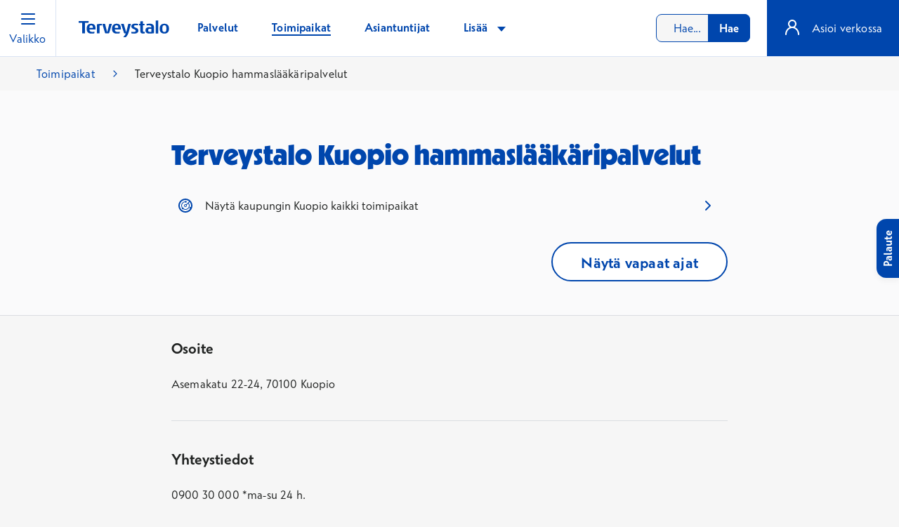

--- FILE ---
content_type: text/css
request_url: https://www.terveystalo.com/Static/dist/clinicSpecialists.773ae4294b88d649371a.css
body_size: 827
content:
.specialistsearch-resultitem .specialist-image-holder{height:5rem;min-width:5rem;overflow:hidden;position:relative;width:5rem}.specialistsearch-resultitem .specialistsearch-resultitem__image--initials,.specialistsearch-resultitem__image{border:2px solid #fff!important;border-radius:100%;height:100%;min-width:5rem;-o-object-fit:cover;object-fit:cover;overflow:hidden;position:relative;text-align:center;width:5rem}.specialistsearch-resultitem .specialistsearch-resultitem__image--initials img,.specialistsearch-resultitem__image img{height:calc(100% + 2px);margin:-1px;text-indent:-10000px;width:calc(100% + 2px);z-index:2}.specialistsearch-resultitem .specialistsearch-resultitem__image--initials:after,.specialistsearch-resultitem__image:after{background:#f1f7fb;border-radius:100%;bottom:0;color:#0046ad;content:attr(data-initials);display:block;font-size:2rem;font-weight:300;left:0;line-height:5rem;position:absolute;right:0;text-align:center;text-indent:0;text-transform:uppercase;top:0}

--- FILE ---
content_type: text/css
request_url: https://www.terveystalo.com/Static/dist/alert.4939ef6859105f9db2a7.css
body_size: 374
content:
.alert-container{left:0;right:0;top:3.5rem;z-index:1030}@media(min-width:48em){.alert-container{top:5rem}}.alert{box-shadow:0 1rem 1rem -1rem rgba(44,67,106,.15)}.alert--static{box-shadow:none}.alert--link{border:1px solid #fcd757}.alert--notification p:last-child{margin-bottom:0}.alert__close{background:none;border:none;cursor:pointer;height:3.5rem;min-height:3.5rem;min-width:3.5rem;transition:all .15s ease-in-out;-webkit-user-select:none;-moz-user-select:none;user-select:none;width:3.5rem}.alert__html a{color:inherit;font-weight:700}

--- FILE ---
content_type: text/css
request_url: https://www.terveystalo.com/Static/dist/layoutLazy.bf25ac05be06f7388450.css
body_size: 8471
content:
.s1gl8hml{height:1px;margin:-1px;overflow:hidden;padding:0;position:absolute;width:1px;-webkit-clip:rect(0,0,0,0);clip:rect(0,0,0,0);border-width:0;white-space:nowrap}.ss09idg{border-radius:var(--core-border-xl-radius,9999px);box-sizing:content-box;display:inline-flex;flex-shrink:0}.bercbxk{border:.125rem solid var(--core-color-content,#212322)}.c1mmiqv2{filter:var(--color-filters)}.o4qhibg{color:var(--override-color)}.o1kalgs3{font-weight:var(--override-weight)}.l11o8dvd{font-family:var(--core-font-l-family,TerveystaloSans,sans-serif);font-size:var(--core-font-l-size,1.125rem);-webkit-letter-spacing:var(--core-font-l-letter-spacing,.01em);-moz-letter-spacing:var(--core-font-l-letter-spacing,.01em);-ms-letter-spacing:var(--core-font-l-letter-spacing,.01em);letter-spacing:var(--core-font-l-letter-spacing,.01em);line-height:var(--core-font-l-line-height,1.5625rem)}.m1t1puz2{font-family:var(--core-font-m-family,TerveystaloSans,sans-serif);font-size:var(--core-font-m-size,1rem);-webkit-letter-spacing:var(--core-font-m-letter-spacing,.01em);-moz-letter-spacing:var(--core-font-m-letter-spacing,.01em);-ms-letter-spacing:var(--core-font-m-letter-spacing,.01em);letter-spacing:var(--core-font-m-letter-spacing,.01em);line-height:var(--core-font-m-line-height,1.5rem)}.di43wcd{color:var(--core-color-content,#212322)}.l1m13fo0{font-weight:var(--core-font-l-weight,400)}.mf0gftz{font-weight:var(--core-font-m-weight,400)}.gtx9sws{display:flex;flex-wrap:wrap;justify-content:center;margin-bottom:.75rem}.wybpdv6{height:3.5rem;width:16.66%}.s200fmp,.wybpdv6{align-items:center;display:flex;justify-content:center}.s200fmp{background-color:var(--label-background-color);border-radius:9999px;cursor:pointer;height:2.5rem;margin:0 auto;max-width:100%;width:2.5rem}.s200fmp:hover{border-color:var(--forms-color-selected-border,#0063f6);mix-blend-mode:normal;opacity:1}.n134q2ca{border:.0625rem solid var(--forms-color-default-content,#212322)}.n134q2ca:hover{box-shadow:0 0 0 .0625rem var(--forms-color-selected-border,#0063f6)}.n134q2ca:focus{box-shadow:0 0 0 .125rem var(--forms-color-selected-content,#fff),0 0 0 .25rem var(--forms-color-selected-border,#0063f6);outline:0}.n134q2ca:focus:not(:focus-visible){box-shadow:none}.n134q2ca:focus:not(:focus-visible):hover{box-shadow:0 0 0 .0625rem var(--forms-color-selected-border,#0063f6)}.n134q2ca:focus-visible{box-shadow:0 0 0 .125rem var(--forms-color-selected-content,#fff),0 0 0 .25rem var(--forms-color-selected-border,#0063f6);outline:0}.cupqp4c{border:.125rem solid var(--forms-color-default-content,#212322)}.cupqp4c:focus{box-shadow:0 0 0 .125rem var(--forms-color-selected-content,#fff),0 0 0 .25rem var(--forms-color-selected-border,#0063f6);outline:0}.cupqp4c:focus:not(:focus-visible){box-shadow:none}.cupqp4c:focus-visible{box-shadow:0 0 0 .125rem var(--forms-color-selected-content,#fff),0 0 0 .25rem var(--forms-color-selected-border,#0063f6);outline:0}.s1hi796s{transform:scale(1.2)}.dcoeix5{mix-blend-mode:luminosity;opacity:.3}.c1parhze{justify-content:space-around}.cmhglnm{cursor:inherit;display:flex}.cwiolrg{font-weight:700}.c5zh1hs{display:flex;justify-content:space-between}.c11w0fhs{text-align:right}.c1fdsfll{text-align:left}.c1nu8lsy{margin-top:.5rem}.cpwua0q{align-items:flex-start;display:flex;position:relative;width:100%}.c1x8ll4z{-webkit-appearance:none;background-color:var(--forms-color-default-background-on-light,#fff);border:.0625rem solid var(--forms-color-muted-content,#6f6f6f);border-radius:var(--core-border-m-radius,.5rem);font-family:var(--core-font-m-family,TerveystaloSans,sans-serif);font-size:var(--core-font-m-size,1rem);font-weight:var(--core-font-m-weight,400);-webkit-letter-spacing:var(--core-font-m-letter-spacing,.01em);-moz-letter-spacing:var(--core-font-m-letter-spacing,.01em);-ms-letter-spacing:var(--core-font-m-letter-spacing,.01em);letter-spacing:var(--core-font-m-letter-spacing,.01em);line-height:var(--core-font-m-line-height,1.5rem);padding:.9375rem 1rem;width:100%}.c1x8ll4z::-ms-clear{display:none}.c1x8ll4z:disabled{border-color:var(--forms-color-muted-background,#dedede);color:var(--forms-color-muted-content,#6f6f6f);-webkit-text-fill-color:var(--forms-color-muted-content,#6f6f6f);opacity:1}.c1x8ll4z:not(.c1x8ll4z:disabled):hover{border:.0625rem solid var(--forms-color-selected-border,#0063f6)}.c1x8ll4z:not(.c1x8ll4z:disabled):active,.c1x8ll4z:not(.c1x8ll4z:disabled):focus{border:.0625rem solid transparent;box-shadow:0 0 0 .125rem var(--forms-color-selected-border,#0063f6);outline:0}.cpqof0t{background-color:var(--forms-color-default-background-on-dark,#f6f6f6)}.cbeusfv{padding-left:3rem}.cteg4rr{padding-right:3rem}.cteg4rr,.cteg4rr:not(.cteg4rr:disabled):hover{border:.0625rem solid var(--forms-color-error-content,#ce0f69)}.cteg4rr:not(.cteg4rr:disabled):focus{border:.0625rem solid transparent;box-shadow:0 0 0 .125rem var(--forms-color-error-content,#ce0f69);outline:0}.cxnxtlz{left:0;margin-left:1rem}.cocu93c,.cxnxtlz{position:absolute;top:1rem}.cocu93c{margin-right:1rem;right:0}.xr46o5g{font-family:var(--sub-heading-font-xs-family,TerveystaloSans,sans-serif);font-size:var(--sub-heading-font-xs-size,1rem);-webkit-letter-spacing:var(--sub-heading-font-xs-letter-spacing,normal);-moz-letter-spacing:var(--sub-heading-font-xs-letter-spacing,normal);-ms-letter-spacing:var(--sub-heading-font-xs-letter-spacing,normal);letter-spacing:var(--sub-heading-font-xs-letter-spacing,normal);line-height:var(--sub-heading-font-xs-line-height,1.5rem)}.xr46o5g:not([data-override=true]){font-weight:var(--sub-heading-font-xs-weight,700)}.s36ltl2{font-family:var(--sub-heading-font-s-family,TerveystaloSans,sans-serif);font-size:var(--sub-heading-font-s-size,1.125rem);-webkit-letter-spacing:var(--sub-heading-font-s-letter-spacing,normal);-moz-letter-spacing:var(--sub-heading-font-s-letter-spacing,normal);-ms-letter-spacing:var(--sub-heading-font-s-letter-spacing,normal);letter-spacing:var(--sub-heading-font-s-letter-spacing,normal);line-height:var(--sub-heading-font-s-line-height,1.5625rem)}.s36ltl2:not([data-override=true]){font-weight:var(--sub-heading-font-s-weight,700)}.m1gpokr{font-family:var(--sub-heading-font-m-family,TerveystaloSans,sans-serif);font-size:var(--sub-heading-font-m-size,1.3125rem);-webkit-letter-spacing:var(--sub-heading-font-m-letter-spacing,normal);-moz-letter-spacing:var(--sub-heading-font-m-letter-spacing,normal);-ms-letter-spacing:var(--sub-heading-font-m-letter-spacing,normal);letter-spacing:var(--sub-heading-font-m-letter-spacing,normal);line-height:var(--sub-heading-font-m-line-height,1.8125rem)}.m1gpokr:not([data-override=true]){font-weight:var(--sub-heading-font-m-weight,700)}.mb34zkl{font-family:var(--sub-heading-font-mplus-family,TerveystaloSans,sans-serif);font-size:var(--sub-heading-font-mplus-size,1.5rem);-webkit-letter-spacing:var(--sub-heading-font-mplus-letter-spacing,normal);-moz-letter-spacing:var(--sub-heading-font-mplus-letter-spacing,normal);-ms-letter-spacing:var(--sub-heading-font-mplus-letter-spacing,normal);letter-spacing:var(--sub-heading-font-mplus-letter-spacing,normal);line-height:var(--sub-heading-font-mplus-line-height,2.125rem)}.mb34zkl:not([data-override=true]){font-weight:var(--sub-heading-font-mplus-weight,700)}.le2i3j7{font-family:var(--sub-heading-font-l-family,TerveystaloSans,sans-serif);font-size:var(--sub-heading-font-l-size,1.875rem);-webkit-letter-spacing:var(--sub-heading-font-l-letter-spacing,normal);-moz-letter-spacing:var(--sub-heading-font-l-letter-spacing,normal);-ms-letter-spacing:var(--sub-heading-font-l-letter-spacing,normal);letter-spacing:var(--sub-heading-font-l-letter-spacing,normal);line-height:var(--sub-heading-font-l-line-height,2.625rem)}.le2i3j7:not([data-override=true]){font-weight:var(--sub-heading-font-l-weight,700)}.x147lmbc{font-family:var(--sub-heading-font-xl-family,TerveystaloSans,sans-serif);font-size:var(--sub-heading-font-xl-size,2.25rem);-webkit-letter-spacing:var(--sub-heading-font-xl-letter-spacing,normal);-moz-letter-spacing:var(--sub-heading-font-xl-letter-spacing,normal);-ms-letter-spacing:var(--sub-heading-font-xl-letter-spacing,normal);letter-spacing:var(--sub-heading-font-xl-letter-spacing,normal);line-height:var(--sub-heading-font-xl-line-height,3.125rem)}.x147lmbc:not([data-override=true]){font-weight:var(--sub-heading-font-xl-weight,700)}.xz9rpow{font-family:var(--sub-heading-font-xxl-family,TerveystaloSans,sans-serif);font-size:var(--sub-heading-font-xxl-size,2.875rem);-webkit-letter-spacing:var(--sub-heading-font-xxl-family,TerveystaloSans,sans-serif);-moz-letter-spacing:var(--sub-heading-font-xxl-family,TerveystaloSans,sans-serif);-ms-letter-spacing:var(--sub-heading-font-xxl-family,TerveystaloSans,sans-serif);letter-spacing:var(--sub-heading-font-xxl-family,TerveystaloSans,sans-serif);line-height:var(--sub-heading-font-xxl-line-height,4rem)}.xz9rpow:not([data-override=true]){font-weight:var(--sub-heading-font-xxl-weight,700)}.x1er0bmq{font-weight:var(--sub-heading-font-xs-weight,700)}.sq1j9hw{font-weight:var(--sub-heading-font-s-weight,700)}.m4a3un4{font-weight:var(--sub-heading-font-m-weight,700)}.mtf8zrc{font-weight:var(--sub-heading-font-mplus-weight,700)}.l1j8tgte{font-weight:var(--sub-heading-font-l-weight,700)}.x1iy95f8{font-weight:var(--sub-heading-font-xl-weight,700)}.x1b2bowq{font-weight:var(--sub-heading-font-xxl-weight,700)}.d1wnc4dr{color:var(--sub-heading-color-content,#212322)}.hazuyr9{-webkit-hyphens:manual;hyphens:manual}.cn5idjj{text-align:left}.cckm2bp{margin-left:.125rem}.fhrzng9:focus{box-shadow:0 0 0 .125rem var(--core-color-outline-positive-inner,#fff);outline:0}.fhrzng9:focus:not(:focus-visible){box-shadow:none}.fhrzng9:focus-visible{box-shadow:0 0 0 .125rem var(--core-color-outline-positive-outer,#212322);outline:0}.d50y5t8{align-items:flex-start;color:var(--cta-color-secondary-positive-default-content,#0046ad);cursor:pointer;display:inline-flex;text-align:left;-webkit-tap-highlight-color:transparent}.d50y5t8 img{flex-shrink:0}.d50y5t8:disabled{color:var(--cta-color-secondary-positive-muted-content,#6f6f6f);cursor:default}.d50y5t8:not(:disabled):hover{color:var(--cta-color-secondary-positive-highlight-content,#0063f6)}.d50y5t8:not(:disabled):hover>span{border-color:var(--cta-color-secondary-positive-highlight-content,#0063f6)}.d50y5t8:not(:disabled):hover>img{filter:var(--icon-filter-hover)}.d50y5t8:not(:disabled):active{color:var(--cta-color-secondary-positive-default-content,#0046ad)}.d50y5t8:not(:disabled):active>span{border-color:var(--cta-color-secondary-positive-default-border,#0046ad)}.d50y5t8:not(:disabled):active>img{filter:var(--icon-filter-active)}.d50y5t8:focus{box-shadow:0 0 0 .125rem var(--core-color-outline-negative-outer,#fff),0 0 0 .25rem var(--core-color-outline-negative-inner,#212322);outline:0}.d50y5t8:focus:not(:focus-visible){box-shadow:none}.d50y5t8:focus-visible{box-shadow:0 0 0 .125rem var(--core-color-outline-negative-outer,#fff),0 0 0 .25rem var(--core-color-outline-negative-inner,#212322);outline:0}.cydwnm img{margin:.5rem 0}.d1duizen{border-bottom:.0625rem solid transparent;font-family:var(--core-font-m-family,TerveystaloSans,sans-serif);font-size:var(--core-font-m-size,1rem);font-weight:var(--core-font-m-weight,400);-webkit-letter-spacing:var(--core-font-m-letter-spacing,.01em);-moz-letter-spacing:var(--core-font-m-letter-spacing,.01em);-ms-letter-spacing:var(--core-font-m-letter-spacing,.01em);letter-spacing:var(--core-font-m-letter-spacing,.01em);line-height:var(--core-font-m-line-height,1.5rem)}.c18wn4lv{margin:.5rem .5rem .4375rem}.vh985du{font-weight:700}.chxp6ob{color:var(--feedback-color-warning-content,#6a5200)}.cxju1qs{color:var(--feedback-color-error-content,#890d47)}.c7vgk8p{color:var(--feedback-color-info-content,#0046ad)}.cbjszdl{color:var(--feedback-color-neutral-content,#6f6f6f)}.cqaw111{color:var(--feedback-color-success-content,#005451)}.cwvz73x{display:flex;position:relative}.cwwb36w{background-color:var(--feedback-color-info-background,#d9e3f3);box-shadow:0 .25rem .5rem var(--interaction-color-default-shadow,rgba(33,35,34,.051));color:var(--core-color-content,#212322);padding:1rem .75rem;position:absolute;width:-moz-max-content;width:max-content;z-index:1}.c1blfnvu{position:relative}.t3fonzs{bottom:2rem;left:-1.75rem}.tg5ey0n{bottom:2rem}.bhdu2z4,.tg5ey0n{right:calc(100% - 1rem)}.b3x6bwk,.bhdu2z4{top:calc(100% + .75rem)}.b3x6bwk{left:-2rem}.t1atdc2i{border-top:.75rem solid var(--feedback-color-info-background,#d9e3f3);bottom:1.5rem}.t18noyii,.t1atdc2i{border-left:.75rem solid transparent;border-right:.75rem solid transparent;height:0;position:absolute;right:0;width:0;z-index:2}.t18noyii{border-bottom:.75rem solid var(--feedback-color-info-background,#d9e3f3);top:100%}.t1lkr748{display:flex;flex-shrink:0;margin:-1rem;padding:1rem}.c1fou8f9{display:flex;margin-bottom:1rem}.cv752cf{display:flex;flex-direction:column;margin-bottom:1.5rem}.crqpbp1{display:flex;flex-direction:row;gap:.5rem;margin-bottom:.5rem}.s1bvzuw6{align-items:center;border-radius:var(--core-border-xl-radius,9999px);display:inline-flex;justify-content:space-between;position:relative;-webkit-tap-highlight-color:transparent;font-variant-ligatures:no-common-ligatures;text-align:center;-webkit-text-decoration:none;text-decoration:none;transform:perspective(1px) translateZ(0)}.s1bvzuw6[aria-disabled=true]{cursor:default}.s1bvzuw6:before{border-radius:var(--core-border-xl-radius,9999px);bottom:0;content:"";left:0;position:absolute;right:0;top:0;transform:scaleX(0);transform-origin:50%;transition:transform .15s ease-in-out;z-index:-1}.s1bvzuw6>img{flex-shrink:0}.s1bvzuw6:not([aria-disabled=true]){cursor:pointer}.s1bvzuw6:not([aria-disabled=true]):active:before,.s1bvzuw6:not([aria-disabled=true]):hover:before{transform:scaleX(1)}.w1tvjl40{border:.125rem solid;font-family:var(--cta-font-family,TerveystaloSans,sans-serif);font-size:var(--cta-font-size,1.3125rem);font-weight:var(--cta-font-weight,700);-webkit-letter-spacing:var(--cta-font-letter-spacing,.01em);-moz-letter-spacing:var(--cta-font-letter-spacing,.01em);-ms-letter-spacing:var(--cta-font-letter-spacing,.01em);letter-spacing:var(--cta-font-letter-spacing,.01em);line-height:var(--cta-font-line-height,1.8125rem);padding:.6875rem 1rem .75rem}.w1tvjl40>img{margin-left:-1.5rem;transition:transform .15s}.cox749o{display:flex;flex-shrink:0;justify-content:center;padding:0 2.5rem;width:100%}.b1ngzr3a{background-color:var(--cta-color-primary-positive-default-background,#0046ad);border-color:var(--cta-color-primary-positive-default-border,#0046ad);color:var(--cta-color-primary-positive-default-content,#fff)}.b1ngzr3a:before{background-color:var(--cta-color-primary-positive-highlight-background,#0063f6)}.b1ngzr3a[aria-disabled=true]{background-color:var(--cta-color-primary-positive-muted-background,#6f6f6f);border-color:var(--cta-color-primary-positive-muted-border,#6f6f6f);color:var(--cta-color-primary-positive-muted-content,#fff)}.b1ngzr3a:not([aria-disabled=true]):active,.b1ngzr3a:not([aria-disabled=true]):hover{border-color:var(--cta-color-primary-positive-highlight-border,#0063f6);color:var(--cta-color-primary-positive-highlight-content,#fff)}.b1ngzr3a:focus{box-shadow:0 0 0 .125rem var(--core-color-outline-positive-inner,#fff),0 0 0 .25rem var(--core-color-outline-positive-outer,#212322);outline:0}.b1ngzr3a:focus:not(:focus-visible){box-shadow:none}.b1ngzr3a:focus-visible{box-shadow:0 0 0 .125rem var(--core-color-outline-positive-inner,#fff),0 0 0 .25rem var(--core-color-outline-positive-outer,#212322);outline:0}.b13ybygk{background-color:var(--cta-color-secondary-positive-default-background,#fff);border-color:var(--cta-color-secondary-positive-default-border,#0046ad);color:var(--cta-color-secondary-positive-default-content,#0046ad)}.b13ybygk:before{background-color:var(--cta-color-secondary-positive-highlight-background,#f1f7fb)}.b13ybygk[aria-disabled=true]{background-color:var(--cta-color-secondary-positive-muted-background,#fbfbfb);border-color:var(--cta-color-secondary-positive-muted-border,#cecece);color:var(--cta-color-secondary-positive-muted-content,#6f6f6f)}.b13ybygk:not([aria-disabled=true]):active,.b13ybygk:not([aria-disabled=true]):hover{border-color:var(--cta-color-secondary-positive-highlight-border,#0063f6);color:var(--cta-color-secondary-positive-highlight-content,#0063f6)}.b13ybygk:not([aria-disabled=true]):active>img,.b13ybygk:not([aria-disabled=true]):hover>img{filter:var(--icon-filter)}.b13ybygk:focus{box-shadow:0 0 0 .125rem var(--core-color-outline-negative-outer,#fff),0 0 0 .25rem var(--core-color-outline-negative-inner,#212322);outline:0}.b13ybygk:focus:not(:focus-visible){box-shadow:none}.b13ybygk:focus-visible{box-shadow:0 0 0 .125rem var(--core-color-outline-negative-outer,#fff),0 0 0 .25rem var(--core-color-outline-negative-inner,#212322);outline:0}.b16l0z89{background-color:var(--cta-color-primary-negative-default-background,#fff);border-color:var(--cta-color-primary-negative-default-border,#fff);color:var(--cta-color-primary-negative-default-content,#0046ad)}.b16l0z89:before{background-color:var(--cta-color-primary-negative-highlight-background,#f1f7fb)}.b16l0z89[aria-disabled=true]{color:var(--cta-color-primary-negative-muted-content,#6f6f6f)}.b16l0z89:not([aria-disabled=true]):active,.b16l0z89:not([aria-disabled=true]):hover{color:var(--cta-color-primary-negative-highlight-content,#0063f6)}.b16l0z89:not([aria-disabled=true]):active>img,.b16l0z89:not([aria-disabled=true]):hover>img{filter:var(--icon-filter)}.b16l0z89:focus{box-shadow:0 0 0 .125rem var(--core-color-outline-negative-inner,#212322),0 0 0 .25rem var(--core-color-outline-negative-outer,#fff);outline:0}.b16l0z89:focus:not(:focus-visible){box-shadow:none}.b16l0z89:focus-visible{box-shadow:0 0 0 .125rem var(--core-color-outline-negative-inner,#212322),0 0 0 .25rem var(--core-color-outline-negative-outer,#fff);outline:0}.bac7j72{background-color:var(--cta-color-secondary-negative-default-background,transparent);border-color:var(--cta-color-secondary-negative-default-border,#fff);color:var(--cta-color-secondary-negative-default-content,#fff)}.bac7j72:before{background-color:var(--cta-color-secondary-negative-highlight-background,#0063f6)}.bac7j72[aria-disabled=true]{border-color:var(--cta-color-secondary-negative-muted-border,#dedede);color:var(--cta-color-secondary-negative-muted-content,#cecece)}.bac7j72:not([aria-disabled=true]):active,.bac7j72:not([aria-disabled=true]):hover{color:var(--cta-color-secondary-negative-highlight-content,#fff)}.bac7j72:focus{box-shadow:0 0 0 .125rem var(--core-color-outline-negative-inner,#212322),0 0 0 .25rem var(--core-color-outline-negative-outer,#fff);outline:0}.bac7j72:focus:not(:focus-visible){box-shadow:none}.bac7j72:focus-visible{box-shadow:0 0 0 .125rem var(--core-color-outline-negative-inner,#212322),0 0 0 .25rem var(--core-color-outline-negative-outer,#fff);outline:0}.a1meqjat:not([aria-disabled=true]):active>img{transform:translateX(.25rem)}@media(hover:hover){.a1meqjat:not([aria-disabled=true]):hover>img{transform:translateX(.25rem)}.a1meqjat:not([aria-disabled=true]):active>img{transform:translateX(.5rem)}}.m15wnvnh{cursor:pointer;font-family:var(--core-font-m-family,TerveystaloSans,sans-serif);font-size:var(--core-font-m-size,1rem);font-weight:var(--core-font-m-weight,400);-webkit-letter-spacing:var(--core-font-m-letter-spacing,.01em);-moz-letter-spacing:var(--core-font-m-letter-spacing,.01em);-ms-letter-spacing:var(--core-font-m-letter-spacing,.01em);letter-spacing:var(--core-font-m-letter-spacing,.01em);line-height:var(--core-font-m-line-height,1.5rem);-webkit-text-decoration:underline;text-decoration:underline}.m15wnvnh,.m15wnvnh:active,.m15wnvnh:hover,.m15wnvnh:visited,.m15wnvnh:visited:active,.m15wnvnh:visited:hover{color:var(--cta-color-link-default-content,#0046ad)}.m15wnvnh:focus{box-shadow:0 0 0 .125rem var(--core-color-outline-positive-inner,#fff);outline:0}.m15wnvnh:focus:not(:focus-visible){box-shadow:none}.m15wnvnh:focus-visible{box-shadow:0 0 0 .125rem var(--core-color-outline-positive-outer,#212322);outline:0}.l735vnn{cursor:pointer;font-family:var(--core-font-l-family,TerveystaloSans,sans-serif);font-size:var(--core-font-l-size,1.125rem);font-weight:var(--core-font-l-weight,400);-webkit-letter-spacing:var(--core-font-l-letter-spacing,.01em);-moz-letter-spacing:var(--core-font-l-letter-spacing,.01em);-ms-letter-spacing:var(--core-font-l-letter-spacing,.01em);letter-spacing:var(--core-font-l-letter-spacing,.01em);line-height:var(--core-font-l-line-height,1.5625rem);-webkit-text-decoration:underline;text-decoration:underline}.l735vnn,.l735vnn:active,.l735vnn:hover,.l735vnn:visited,.l735vnn:visited:active,.l735vnn:visited:hover{color:var(--cta-color-link-default-content,#0046ad)}.l735vnn:focus{box-shadow:0 0 0 .125rem var(--core-color-outline-positive-inner,#fff);outline:0}.l735vnn:focus:not(:focus-visible){box-shadow:none}.l735vnn:focus-visible{box-shadow:0 0 0 .125rem var(--core-color-outline-positive-outer,#212322);outline:0}.e1hzc842:after{background-image:var(--image-url);background-position:50%;background-repeat:no-repeat;background-size:1rem;content:"";display:inline-block;height:1rem;margin-left:.25rem;vertical-align:middle;width:1rem}.e1hzc842:active:after,.e1hzc842:hover:after{filter:var(--image-filter)}.t1082ygg{display:block;margin-bottom:1rem;margin-top:1.5rem}.co1skhw{margin-bottom:1.5rem}.c123qani{margin-bottom:.5rem}.c1t718fn,.c48hqxs{margin-top:1rem}.c1t718fn{width:100%}.ci5me6q{display:block;margin-top:.5rem;text-align:center}.c1l7yhjz{margin:.5rem;padding:.5rem;position:absolute;right:0;top:0}.c1l7yhjz:hover img{filter:var(--icon-filter)}.c1l7yhjz:active img{filter:none}.w1mzxutw{z-index:10}.o17rhbvl,.w1mzxutw{bottom:0;left:0;position:fixed;right:0;top:0}.o17rhbvl{background-color:var(--interaction-color-default-overlay,#212322);opacity:.3}.l14s9uig{background-color:#f6f6f6;bottom:0;left:0;opacity:.8;position:fixed;right:0;top:0}.c1ycbya{align-items:center;display:flex;flex-direction:column;height:100%;justify-content:center}.wcl84mi{padding:.5rem}@media screen and (min-width:48em){.wcl84mi{padding-bottom:3.5rem;padding-top:3.5rem}}.d1vrya1k{box-shadow:0 .25rem .5rem var(--interaction-color-default-shadow,rgba(33,35,34,.051))}.d1vrya1k,.l1ffn0x9{background-color:var(--interaction-color-default-background,#fff);border-radius:var(--core-border-l-radius,.875rem);display:flex;flex-direction:column;max-height:100%;max-width:40rem;position:relative;width:100%}.l1ffn0x9{box-shadow:0 .5rem 2rem var(--interaction-color-default-shadow-large,rgba(33,35,34,.322))}.cnkim0k{border-bottom:.0625rem solid var(--interaction-color-default-border,#dedede);padding:.75rem 3.5rem .75rem 1.5rem}@media screen and (min-width:48em){.cnkim0k{padding-left:2.5rem}}.c1auedkb{display:flex;flex-direction:column;overflow-y:auto;padding:1.5rem 1.5rem 3.5rem}@media screen and (min-width:48em){.c1auedkb{padding-left:2.5rem;padding-right:2.5rem}}.ds9vzq4{margin-bottom:-.5rem;margin-top:auto}@media screen and (min-width:48em){.ds9vzq4{margin-bottom:-3.5rem}}@media screen and (min-height:64em){.ds9vzq4{margin-bottom:0;margin-top:0}}.ds9vzq4.ds9vzq4{max-width:31rem}.ds9vzq4>div:first-of-type{border-bottom:none;padding-left:1.5rem}.ds9vzq4>div:last-of-type{padding:.75rem 1.5rem 2.5rem}.c12h2164>div:last-of-type{padding-top:0}.s9ej6tp{align-items:flex-end;background:var(--cta-color-primary-positive-default-background,#0046ad);border-top-left-radius:var(--core-border-l-radius,.875rem);border-top-right-radius:var(--core-border-l-radius,.875rem);box-shadow:-.25rem 0 .5rem var(--interaction-color-default-shadow,rgba(33,35,34,.051));display:flex;flex-direction:row;padding:.25rem .75rem;transform:rotate(270deg) translate(2rem);transform-origin:bottom right;transition:background-color .15s}.s9ej6tp:disabled{background:var(--cta-color-primary-positive-muted-background,#6f6f6f);cursor:default}.s9ej6tp:not(:disabled){cursor:pointer}.s9ej6tp:not(:disabled):active,.s9ej6tp:not(:disabled):hover{background:var(--cta-color-primary-positive-highlight-background,#0063f6)}.s9ej6tp:focus{box-shadow:0 0 0 .125rem var(--core-color-outline-negative-outer,#fff),0 0 0 .25rem var(--core-color-outline-negative-inner,#212322);outline:0}.s9ej6tp:focus:not(:focus-visible){box-shadow:none}.s9ej6tp:focus-visible{box-shadow:0 0 0 .125rem var(--core-color-outline-negative-outer,#fff),0 0 0 .25rem var(--core-color-outline-negative-inner,#212322);outline:0}.iwr1hao{margin-top:.25rem;transform:rotate(90deg)}.t1ntrc0v{color:var(--cta-color-primary-positive-default-content,#fff);font-family:var(--sub-heading-font-xs-family,TerveystaloSans,sans-serif);font-size:var(--sub-heading-font-xs-size,1rem);font-weight:var(--sub-heading-font-xs-weight,700);-webkit-letter-spacing:var(--sub-heading-font-xs-letter-spacing,normal);-moz-letter-spacing:var(--sub-heading-font-xs-letter-spacing,normal);-ms-letter-spacing:var(--sub-heading-font-xs-letter-spacing,normal);letter-spacing:var(--sub-heading-font-xs-letter-spacing,normal);line-height:var(--sub-heading-font-xs-line-height,1.5rem);margin-left:.25rem;margin-right:.25rem}.bo6gkj7{margin-top:-3rem;position:fixed;right:0;top:50%;z-index:5}.popup-modal h2{margin-bottom:0}.clinic-popup #ds-dialog-modal-1-title,.service-popup #ds-dialog-modal-1-title{min-height:2rem}.clinic-popup .specialist-info,.service-popup .specialist-info{background:#f6f6f6;border:1px solid #e4e4e4;text-align:center}.clinic-popup .editor p,.service-popup .editor p{font-size:1.125rem!important;line-height:1.5625rem}.clinic-popup .specialistpage-image-holder,.service-popup .specialistpage-image-holder{border:2px solid #fff;border-radius:100%;box-sizing:content-box;display:inline-block;max-height:124px;overflow:hidden}.clinic-popup .specialistpage-image-holder img,.service-popup .specialistpage-image-holder img{border:0!important}.clinic-popup .specialistpage-image-holder #specialistpage-initials,.service-popup .specialistpage-image-holder #specialistpage-initials{height:124px;width:124px}.clinic-popup .specialistpage-image-holder .specialistpage-image,.service-popup .specialistpage-image-holder .specialistpage-image{border-radius:100%;font-size:0;overflow:hidden;position:relative}.clinic-popup .specialistpage-image-holder .specialistpage-image:after,.service-popup .specialistpage-image-holder .specialistpage-image:after{background:#f1f7fb;border-color:#99b5de;bottom:0;color:#083d8a;content:attr(data-initials);display:block;font-size:2.875rem;font-weight:300;left:0;line-height:100px;padding:.25rem 0;position:absolute;right:0;text-align:center;text-transform:uppercase;top:0}@media(min-width:48em){.clinic-popup .specialistpage-image-holder .specialistpage-image:after,.service-popup .specialistpage-image-holder .specialistpage-image:after{line-height:100px;padding:.75rem 0}}.clinic-popup .modal-content,.service-popup .modal-content{border-bottom-left-radius:.875rem;border-bottom-right-radius:.875rem;margin:-1.5rem -2.5rem -3.5rem;padding:0!important}div[role=dialog]{z-index:1050}
/*! @import */.tw-container-fluid{margin-left:auto;margin-right:auto;padding-left:1.5rem;padding-right:1.5rem;width:100%}@media(min-width:48em){.tw-container-fluid{padding-left:2.5rem;padding-right:2.5rem}}@media(min-width:64em){.tw-container-fluid{padding-left:2.208rem;padding-right:2.208rem;width:83.33%}}@media(min-width:90em){.tw-container-fluid{padding-left:1.917rem;padding-right:1.917rem;width:66.67%}}@media(min-width:120em){.tw-container-fluid{padding-left:3.75rem;padding-right:3.75rem}.xl\:tw-container{width:100%}}@media(min-width:120em)and (min-width:20em){.xl\:tw-container{max-width:20em}}@media(min-width:120em)and (min-width:23.4375em){.xl\:tw-container{max-width:23.4375em}}@media(min-width:120em)and (min-width:48em){.xl\:tw-container{max-width:48em}}@media(min-width:120em)and (min-width:64em){.xl\:tw-container{max-width:64em}}@media(min-width:120em)and (min-width:90em){.xl\:tw-container{max-width:90em}}@media(min-width:120em)and (min-width:120em){.xl\:tw-container{max-width:120em}}.anim,.anim__arrow{transition:all .15s ease-in-out;-webkit-transition:all .15s ease-in-out}.anim:focus .anim__arrow,.anim:hover .anim__arrow{transform:translateX(.25rem)}.anim:active .anim__arrow{transform:translateX(.5rem)}.anim--bg{background:transparent}.anim--bg:focus,.anim--bg:hover{background:#fff}.anim--bg:focus .anim__arrow,.anim--bg:hover .anim__arrow{transform:none}@media(min-width:48em){.anim--bg:focus .anim__arrow,.anim--bg:hover .anim__arrow{transform:translateX(.5rem)}}.border{border:1px solid #dbdde1!important}.border-top,.border-top-first:first-child{border-top:1px solid #dbdde1!important}.border-top-first-0:first-child{border-top:0!important}.border-right{border-right:1px solid #dbdde1!important}.border-bottom{border-bottom:1px solid #dbdde1!important}.border-bottom-last-0:last-child{border-bottom:0!important}.border-left{border-left:1px solid #dbdde1!important}.border-0{border:0!important}.border-top-0{border-top:0!important}.border-right-0{border-right:0!important}.border-bottom-0{border-bottom:0!important}.border-left-0{border-left:0!important}.rounded{border-radius:.375rem!important}.rounded-lg{border-radius:.5rem!important}.rounded-xl{border-radius:.875rem!important}.rounded-top-xl{border-top-left-radius:.875rem!important;border-top-right-radius:.875rem!important}.rounded-xxl{border-radius:1.5rem!important}.rounded-0{border-radius:0!important}.rounded-100{border-radius:100%!important}@media(min-width:48em){.rounded-md-lg{border-radius:.5rem!important}.border-md-bottom-0{border-bottom:0!important}}.border-top-style-dashed{border-top-style:dashed!important}.bg-transparent{background-color:transparent!important}.bg-white{background-color:#fff!important}.bg-white-60{background-color:hsla(0,0%,100%,.6)}@media(min-width:48em){.bg-md-zodiac-04{background-color:#f6f6f6!important}}.bg-matisse{background-color:#0046ad!important}.bg-zodiac-02{background-color:#fafafb!important}.bg-zodiac-08{background-color:#ededed!important}.bg-zodiac-04{background-color:#f6f6f6!important}.bg-zodiac-15{background-color:#dbdde1!important}.bg-rainy-blue-15{background-color:#f1f7fb!important}.bg-rainy-blue-40{background-color:#dbeaf3!important}.bg-light-blue-40{background-color:#dbe8f5!important}.bg-rainy-blue{background-color:#a4cbe1!important}.bg-matisse-blue-15{background-color:#d9e3f3!important}.bg-dark-blue{background-color:#0a2149!important}.bg-coral-red{background-color:#fdefef!important}.bg-cadmium-yellow-15{background-color:#fff9e6!important}.bg-spruce-40{background-color:#99c8c7!important}.bg-cloudberry-40{background-color:#feefbc!important}.bg-lingonberryporridge-40{background-color:#f9d5d3!important}.bg-heather-40{background-color:#cdb5df!important}.bg-lightblue{background-color:#a9c7e6!important}.bg-blueberry{background-color:#1a244a!important}.bg-lightblue-40{background-color:#dbe8f5!important}.bg-additional-green{background-color:#d9eaea!important}.bg-success-green{background-color:#005451!important}.bg-theme{background-color:#dbeaf3!important}.editor a.text-matisse:hover{color:#0063f6!important}.editor h2{color:#212322;font-family:TerveystaloSans;font-size:1.5rem;font-weight:700;line-height:2.125rem;margin-bottom:1rem}.editor h2:not(:first-child){margin-top:1.8125rem}.editor h3{color:#212322;font-family:TerveystaloSans;font-size:1.3125rem;font-weight:700;line-height:1.8125rem;margin-bottom:1rem}.editor h3:not(:first-child){margin-top:1.8125rem}.editor h4,.editor h5,.editor h6{color:#212322;font-family:TerveystaloSans;font-size:1.125rem;font-weight:700;line-height:1.5625rem;margin-bottom:1rem}.editor h4:not(:first-child),.editor h5:not(:first-child),.editor h6:not(:first-child){margin-top:1.5625rem}.editor ol,.editor ul{margin-bottom:1.5rem}.editor ol li,.editor ul li{font-size:1rem;line-height:1.5rem}.editor.manual-disclaimer ol,.editor.manual-disclaimer p,.editor.manual-disclaimer ul{margin-bottom:.5rem}.editor ul{list-style:none}.editor ul>li{list-style-position:outside;margin:0 0 0 2rem;padding:.5rem 0!important;text-indent:-2.5rem}.editor ul>li:first-child{border-top:none}.editor ul>li:before{background-color:currentColor;background-color:#0046ad;background-position:50% 50%;background-repeat:no-repeat;background-size:1.5rem 1.5rem;content:"";display:inline-block;height:1.5rem;margin-right:1rem!important;margin-top:-.125rem;-webkit-mask-image:url(/Static/dist/4d6029ea2183ac28377b.svg);mask-image:url(/Static/dist/4d6029ea2183ac28377b.svg);-webkit-mask-position:center center;mask-position:center center;-webkit-mask-repeat:no-repeat;mask-repeat:no-repeat;-webkit-mask-size:contain;mask-size:contain;min-width:1.5rem;vertical-align:middle;width:1.5rem}.editor ul ul{margin-top:1rem}.editor.text-white ul li:before{background-color:#fff}.editor ol li{list-style-position:outside;margin-left:1.5rem;padding-left:1rem!important;padding-right:.5rem!important}.editor ol ol{margin:1rem 0 1rem 1rem;padding-bottom:.5rem}.editor p{font-size:1rem;letter-spacing:.01em;line-height:1.5rem;margin-bottom:1.5rem}.editor p:last-child{margin-bottom:0}.editor .lead{font-size:1.3125rem;font-weight:300;letter-spacing:normal;line-height:2rem}.editor hr{background:url(/Static/dist/8820f629302e6940c92e.svg) 50% 50% no-repeat;background-size:5.25rem .25rem;height:.25rem;margin:2.5rem 0}.editor a.info-link{color:#212322!important;display:inline-block;text-decoration:none;width:100%}.editor a.info-link:before{margin-right:1rem;-webkit-mask-image:url(/Static/dist/81354ff84847ea0ac681.svg);mask-image:url(/Static/dist/81354ff84847ea0ac681.svg)}.editor a.info-link:after,.editor a.info-link:before{background-color:currentColor;background-color:#0046ad;background-position:50% 50%;background-repeat:no-repeat;background-size:1.5rem 1.5rem;content:"";display:inline-block;height:1.5rem;margin-top:-.125rem;-webkit-mask-position:center center;mask-position:center center;-webkit-mask-repeat:no-repeat;mask-repeat:no-repeat;-webkit-mask-size:contain;mask-size:contain;min-width:1.5rem;vertical-align:middle;width:1.5rem}.editor a.info-link:after{float:right;margin-left:1rem;-webkit-mask-image:url(/Static/dist/7191c38fb18cf1addae6.svg);mask-image:url(/Static/dist/7191c38fb18cf1addae6.svg);text-align:right;transform:none;transition:all .15s ease-in-out;-webkit-transition:all .15s ease-in-out}.editor a.info-link:focus,.editor a.info-link:hover{text-decoration:none}.editor a.info-link:focus:after,.editor a.info-link:hover:after{transform:translateX(.5rem)}.editor table{margin-bottom:3.5rem}.editor--featurelist ul:last-child{margin-bottom:0}.editor--featurelist ul>li{padding:0 0 1.5rem!important;text-indent:0}.editor--featurelist ul>li:last-child{padding:0!important}.editor--featurelist ul>li:before{background-color:currentColor;height:1.5rem;margin-left:-2rem;margin-right:.5rem!important;margin-top:-.125rem;-webkit-mask-image:url(/Static/dist/85be730b5a3ef19ecf0f.svg);mask-image:url(/Static/dist/85be730b5a3ef19ecf0f.svg);min-width:1.5rem;width:1.5rem}.document-link:after,.editor--featurelist ul>li:before{background-color:#0046ad;background-position:50% 50%;background-repeat:no-repeat;background-size:1.5rem 1.5rem;display:inline-block;-webkit-mask-position:center center;mask-position:center center;-webkit-mask-repeat:no-repeat;mask-repeat:no-repeat;-webkit-mask-size:contain;mask-size:contain;vertical-align:middle}.document-link:after{background-color:currentColor;background-size:1rem 1rem;content:"";height:1rem;margin-left:.5rem;margin-top:-.25rem;-webkit-mask-image:url(/Static/dist/ce85384d92caa2715854.svg);mask-image:url(/Static/dist/ce85384d92caa2715854.svg);min-width:1rem;width:1rem}.object-position-center-center{-o-object-position:center center!important;object-position:center center!important}.object-position-center-top{-o-object-position:center top!important;object-position:center top!important}.object-position-center-bottom{-o-object-position:center bottom!important;object-position:center bottom!important}.object-position-left-center{-o-object-position:left center!important;object-position:left center!important}.object-position-left-top{-o-object-position:left top!important;object-position:left top!important}.object-position-left-bottom{-o-object-position:left bottom!important;object-position:left bottom!important}.object-position-right-center{-o-object-position:right center!important;object-position:right center!important}.object-position-right-top{-o-object-position:right top!important;object-position:right top!important}.object-position-right-bottom{-o-object-position:right bottom!important;object-position:right bottom!important}.position-static{position:static!important}.position-relative{position:relative!important}.position-absolute{position:absolute!important}.position-fixed{position:fixed!important}.position-sticky{position:sticky!important}.shadow{box-shadow:0 .1875rem .625rem rgba(110,119,135,.1)!important}.shadow-lg{box-shadow:0 .5rem .875rem rgba(110,119,135,.12)!important}.shadow-none{box-shadow:none!important}.shadow-m{box-shadow:0 .25rem .5rem 0 rgba(0,0,0,.05)!important}table{border:hidden!important;border-collapse:collapse!important;border-spacing:0;caption-side:bottom;display:block;font-size:1rem;letter-spacing:.01em;line-height:1.5rem;max-width:100%;overflow-x:auto;overflow-y:initial;width:100%}@media(min-width:48em){table{display:table;overflow-x:initial}}td,tr{border:none}td,th{padding:.5rem 1rem}th{font-size:1rem;font-weight:700;line-height:1.5rem}th:not(:last-child){border-right:1px solid #d9e3f3}td:not(:last-child){border-right:1px solid #99b5de}tr{border-bottom:1px solid #d9e3f3}tr:nth-child(odd) td{background-color:#f1f7fb}tr:nth-child(2n) td{background-color:#d9e3f3}.table--comparison{display:table;overflow-x:initial;table-layout:fixed;width:auto}.table--comparison th p{margin-bottom:0}.table--comparison th a{font-weight:700;text-decoration:underline}.table--comparison th a:visited{color:#0046ad}.table--comparison td:not(:last-child){border-right:1px solid #d9e3f3}.table--comparison td a:not(.btn){text-decoration:underline}.table--comparison td a:visited{color:#0046ad}@media(min-width:48em){.table--comparison{width:100%}}.table-scrollable-container{margin-left:-1.5rem;margin-right:-1.5rem;position:relative}.table-scrollable-container:after{background:linear-gradient(90deg,hsla(0,0%,96%,0),#f6f6f6);bottom:0;content:"";display:block;left:auto;position:absolute;right:0;top:0;width:3rem;z-index:0}@media(min-width:48em){.table-scrollable-container{margin-left:0;margin-right:0}.table-scrollable-container:after{content:none;display:none}}.table-scrollable-inner{overflow-x:auto;padding-left:1.5rem;padding-right:3rem;width:auto}@media(min-width:48em){.table-scrollable-inner{overflow-x:initial;padding-left:0;padding-right:0;width:auto}}.bg-theme-path{background-color:#1a244a!important;background-image:url(/Static/dist/061b35dc784e74daa806.svg);background-position:top;background-repeat:no-repeat;background-size:contain}@media(min-width:48em){.bg-theme-path{background-size:cover}}.author-image{height:4rem;max-width:unset;-o-object-fit:cover;object-fit:cover;-o-object-position:center;object-position:center;width:4rem}.breadcrumbs-list-item{overflow:hidden}.breadcrumbs-list-link{border-radius:2rem;box-shadow:0 0 0 .125rem transparent,inset 0 0 0 .125rem transparent;max-height:2rem;outline:none;overflow:hidden;transition:all .15s ease-in-out}.breadcrumbs-list-link:focus{box-shadow:0 0 0 .125rem #000,inset 0 0 0 .125rem #fff}.breadcrumbs-list-link:active,.breadcrumbs-list-link:focus,.breadcrumbs-list-link:hover{background-color:#d9e3f3}.breadcrumbs-list-link:active{color:#212322}.card{background-clip:border-box;background-color:#fff;border-radius:.1875rem;display:flex;flex-direction:column;min-width:0;position:relative;word-wrap:break-word}.card[href]:focus .card__title,.card[href]:hover .card__title{text-decoration:underline}.card[href]:focus .card__btn:after,.card[href]:hover .card__btn:after{bottom:.25rem}.card .card-picture,.card .card__img--top{background-color:inherit}.card .card__img--top{position:relative}.card .card__img--top:after{background-color:inherit;bottom:0;content:" ";display:block;left:0;position:absolute;right:0;top:0}.has-link:hover{cursor:pointer}.cl-card a:hover{color:#212322}.cl-card a,.cl-card a:visited{color:inherit;font-weight:inherit;text-decoration:none}.cl-card a:focus-visible{box-shadow:none}.cl-card:hover a{text-decoration:underline}.cl-card:hover .card__btn{background-color:#f1f7fb!important;border-color:#0063f6!important;color:#0063f6!important}.cl-card:focus-within{box-shadow:0 0 0 .125rem #212322;outline:0}.cl-card:focus-within a:focus{text-decoration:none}.cl-card:focus-within .card__btn{box-shadow:0 0 0 .125rem #212322}.card--hoverable{border:1px solid #fff;box-shadow:0 .25rem .5rem 0 rgba(0,0,0,.05),inset 0 0 0 1px transparent;transition:all .15s ease-in-out}.card--hoverable:hover{box-shadow:0 .25rem .5rem 0 rgba(0,0,0,.05),inset 0 0 0 1px #0063f6;color:#0063f6}.card--hoverable:hover a{text-decoration:none}.card--hoverable:active{box-shadow:0 .25rem .5rem 0 rgba(0,0,0,.05),inset 0 0 0 .125rem #0063f6;color:#0046ad}.card--hoverable:focus{box-shadow:0 .25rem .5rem 0 rgba(0,0,0,.05),inset 0 0 0 .125rem #212322;color:#0046ad}@media(min-width:48em){.card--listitem{max-width:35.125rem}}.dark-theme .card{background-color:#d9e3f3!important}.dark-theme .card .btn{background-color:#fff}.light-theme .card{background-color:#fff!important}.light-theme .card .btn{background-color:#f6f6f6}.white-theme .card{background-color:#f1f7fb!important}.white-theme .card .btn{background-color:#fff!important}.card__body{flex:1 1 auto;padding:2rem 1.5rem}@media(min-width:48em){.card__body-tagmargin{padding-right:5.4375rem!important}}@media(min-width:64em){.card__body-tagmargin{padding:2rem 1.5rem!important}}.card__img__small{height:12.5rem!important;width:12.5rem!important}.card__img__small img{border-radius:100%;height:100%;-o-object-fit:cover;object-fit:cover;width:100%}.card__text--lines{display:-webkit-box;overflow:hidden;-webkit-box-orient:vertical;hyphens:none!important;-webkit-hyphens:none!important}.card__text--lines-1{max-height:1.5rem;-webkit-line-clamp:1}.card__text--lines-2{max-height:3rem;-webkit-line-clamp:2}.card__text--lines-4{max-height:6rem;-webkit-line-clamp:4}.card__text:last-child{margin-bottom:0}.card__header--theme-path{background-color:#1a244a;background-image:url(/Static/dist/061b35dc784e74daa806.svg);background-repeat:no-repeat;background-size:300% auto}.card__header--theme-path-1{background-position:0 0}.card__header--theme-path-2{background-position:50% 0}.card__header--theme-path-3{background-position:100% 0}@media(min-width:48em){.card__header--theme-path{min-height:16rem}}.card__header--custom-image{background-position:50% 50%;background-repeat:no-repeat;background-size:cover;min-height:16rem}.card__header-background-image{height:100%;left:0;-o-object-fit:cover;object-fit:cover;top:0;width:100%}.card__header-subtitle{min-height:4rem}.card__footer{padding:1.5rem}.card__img--top{flex:0 0 auto;height:calc(56.25vw - 1.6875rem);min-height:calc(56.25vw - 1.6875rem);-o-object-fit:cover;object-fit:cover;-o-object-position:center center;object-position:center center;width:100%}@media(min-width:48em){.card__img--top{height:calc(28.125vw - 1.6875rem);min-height:calc(28.125vw - 1.6875rem)}}@media(min-width:64em){.card__img--top{height:calc(18.75vw - 1.6875rem);min-height:calc(18.75vw - 1.6875rem)}}@media(min-width:120em){.card__img--top{height:19.6875rem;min-height:19.6875rem}}.internetexplorer .card__img--top{height:auto!important}.card__tag{background-color:#f1f7fb;color:#0046ad;display:block;font-size:1rem;letter-spacing:.12em;line-height:1.5rem;padding:.5rem 1rem;position:absolute;top:calc(56.25vw - 4.1875rem)}.card__tag--red{background-color:#fdefef}.card__tag-right{left:auto;right:0}.card__tag:first-child{top:0!important}@media(min-width:48em){.card__tag{top:calc(28.125vw - 4.1875rem)}}@media(min-width:64em){.card__tag{top:calc(18.75vw - 4.1875rem)}}@media(min-width:120em){.card__tag{top:17.25rem}}.internetexplorer .card__tag{top:0!important}.card-deck{display:flex;flex-direction:column}.card-deck--fill{margin-left:-1.5rem;margin-right:-1.5rem}.card-deck .card{margin-bottom:.5rem}@media(min-width:48em){.card-deck{flex-flow:row wrap;margin-left:-.75rem;margin-right:-.75rem}.card-deck .card{display:flex;flex:1 0 48%;flex:1 0 calc(50% - 1.5rem);flex-direction:column;margin-left:.75rem;margin-right:.75rem;max-width:calc(50% - 1.5rem)}}@media(min-width:64em){.card-deck .card{flex:1 0 31%;flex:1 0 calc(33.33333% - 1.5rem);max-width:calc(33.33333% - 1.5rem)}.card-deck--50 .card{flex:1 0 48%;flex:1 0 calc(50% - 1.5rem);max-width:calc(50% - 1.5rem)}}@media(min-width:120em){.card-deck{margin-left:-1.25rem;margin-right:-1.25rem}.card-deck .card{flex:1 0 31%;flex:1 0 calc(33.33333% - 2.5rem);margin-left:1.25rem;margin-right:1.25rem;max-width:calc(33.33333% - 2.5rem)}.card-deck--50 .card{flex:1 0 48%;flex:1 0 calc(50% - 2.5rem);max-width:calc(50% - 2.5rem)}}.loader-ellipse,.loader-ellipse:after,.loader-ellipse:before{border-radius:50%}.loader-ellipse{box-shadow:inset 0 0 0 .375rem;color:#0046ad;font-size:.25rem;height:10em;margin:0 auto;position:relative;text-indent:-99999em;transform:translateZ(0);width:10em}.loader-ellipse:after,.loader-ellipse:before{background:#fff;content:"";height:10.4em;position:absolute;width:5.4em}.loader-ellipse:before{animation:load2 2s ease 1.5s infinite;border-radius:10.4em 0 0 10.4em;left:-.2em;top:-.2em;transform-origin:5.2em 5.2em}.loader-ellipse:after{animation:load2 2s ease infinite;border-radius:0 10.4em 10.4em 0;left:5em;top:-.2em;transform-origin:0 5.2em}.loader-ellipse--gray:after,.loader-ellipse--gray:before{background:#f6f6f6}@keyframes load2{0%{transform:rotate(0deg)}to{transform:rotate(1turn)}}.pagination{display:flex;list-style-type:none;margin:0;padding:0}.pagination li{display:list-item;margin:0;padding:0}.page-item{margin:.5rem!important}.page-link{background-color:#fff;border:1px solid transparent;border-radius:1rem;color:#0046ad;display:block;height:2rem;min-width:2rem;padding:.3125rem .25rem;position:relative;text-align:center}.page-link--disabled{color:#6f6f6f;cursor:auto;pointer-events:none}.page-link:hover{background-color:#eff5fb!important;border-color:#0063f6!important;color:#0063f6!important;text-decoration:none}.page-link--active{cursor:default;text-decoration:underline}.page-link:focus-visible{box-shadow:0 0 0 .125rem #fff,0 0 0 .25rem #212322;outline:0}.page-link--chevron{max-width:2rem}.page-link__icon{display:flex}.pictogram{background-position:50% 50%;background-repeat:no-repeat;background-size:3rem 3rem;display:inline-block;height:3rem;margin-top:-.125rem;min-width:3rem;vertical-align:middle;width:3rem}.pictogram--rounded{border-radius:100%;height:3.5rem;min-width:3.5rem;width:3.5rem}@media(min-width:48em){.pictogram{background-size:5rem 5rem;height:5rem;min-width:5rem;width:5rem}.pictogram--rounded{height:6rem;min-width:6rem;width:6rem}}.pictogram--large{background-size:5rem 5rem;height:5rem;min-width:5rem;width:5rem}.pictogram--large.pictogram--rounded{height:6rem;min-width:6rem;width:6rem}.pictogram-acutecare{background-image:url(/Static/dist/34f08508e45701235acc.svg)}.pictogram-activity{background-image:url(/Static/dist/398f4a23e320986852ad.svg)}.pictogram-chart{background-image:url(/Static/dist/ee404f3c31e8ea986967.svg)}.pictogram-child{background-image:url(/Static/dist/29bdad552c4408e987c2.svg)}.pictogram-companion{background-image:url(/Static/dist/58fd0fad64c4b7de17f4.svg)}.pictogram-corona{background-image:url(/Static/dist/842d526e41e40cdcddc0.svg)}.pictogram-dentist{background-image:url(/Static/dist/4b091f4ce100dfca4c92.svg)}.pictogram-diagnosis{background-image:url(/Static/dist/329913e96784a7541f22.svg)}.pictogram-doctor{background-image:url(/Static/dist/86d72afb4630ad92ae7b.svg)}.pictogram-flatrate{background-image:url(/Static/dist/4d0ccb05277edb524cf1.svg)}.pictogram-focusmentalhealth{background-image:url(/Static/dist/c368bfa559b583a6f20b.svg)}.pictogram-focusmusculoskeletal{background-image:url(/Static/dist/1a520622705a55acc8d0.svg)}.pictogram-focussight{background-image:url(/Static/dist/5d45edc7f72aefab2a31.svg)}.pictogram-focussleep{background-image:url(/Static/dist/3c183fb115023ae81336.svg)}.pictogram-focusstomach{background-image:url(/Static/dist/e0182291e1aaffe600ea.svg)}.pictogram-management{background-image:url(/Static/dist/57b9b58ed8b8d9c786e5.svg)}.pictogram-mask{background-image:url(/Static/dist/776a6d824f3bfa3e6711.svg)}.pictogram-mentalhealth{background-image:url(/Static/dist/e576e49168392aa47757.svg)}.pictogram-more{background-image:url(/Static/dist/4e9b4bc355b4ce0623ba.svg)}.pictogram-municipality{background-image:url(/Static/dist/b06b7882e82f5597eecf.svg)}.pictogram-news{background-image:url(/Static/dist/a931e9012034a4f6bf12.svg)}.pictogram-nurse{background-image:url(/Static/dist/023e733ae78f659f9be7.svg)}.pictogram-nutrition{background-image:url(/Static/dist/67eda69246b7b749ce53.svg)}.pictogram-occupationalhealth{background-image:url(/Static/dist/48a2160f1fe2da7e5362.svg)}.pictogram-pc{background-image:url(/Static/dist/8de756567ca02791ed07.svg)}.pictogram-premium{background-image:url(/Static/dist/176004673418a903552f.svg)}.pictogram-question{background-image:url(/Static/dist/9def1a752186e6ce8cb6.svg)}.pictogram-report{background-image:url(/Static/dist/7da1704cf5f792752f85.svg)}.pictogram-review{background-image:url(/Static/dist/5d69723231ce6cb50eec.svg)}.pictogram-senior{background-image:url(/Static/dist/6f75497759dbc7040bf4.svg)}.pictogram-sleep{background-image:url(/Static/dist/435e5f09fb34c5ff64d8.svg)}.pictogram-socialservices{background-image:url(/Static/dist/e9f815426943689feaa1.svg)}.pictogram-video{background-image:url(/Static/dist/73047eb16e1fb3e40401.svg)}@media(min-width:48em){.footer-row{margin-left:-1.5rem;margin-right:-1.5rem}.footer-col{padding-left:1.5rem;padding-right:1.5rem}.footer-linklist-item:first-child{border-top:0!important}}.footer-app-logo__image{height:2.5rem;width:auto}.terveystalo-app-context footer.footer{display:none!important}

--- FILE ---
content_type: image/svg+xml
request_url: https://www.terveystalo.com/Static/dist/435b17cc9b122fbb8bd2.svg
body_size: 421
content:
<svg width="24" height="24" viewBox="0 0 24 24" fill="none" xmlns="http://www.w3.org/2000/svg">
  <path fill-rule="evenodd" clip-rule="evenodd" d="M19 4H5C4.44771 4 4 4.44772 4 5V8.5H20V5C20 4.44771 19.5523 4 19 4ZM4 19V9.5H20V19C20 19.5523 19.5523 20 19 20H5C4.44772 20 4 19.5523 4 19ZM5 2C3.34315 2 2 3.34315 2 5V19C2 20.6569 3.34315 22 5 22H19C20.6569 22 22 20.6569 22 19V5C22 3.34315 20.6569 2 19 2H5ZM6.5 13.8C7.05228 13.8 7.5 13.3523 7.5 12.8C7.5 12.2477 7.05228 11.8 6.5 11.8C5.94772 11.8 5.5 12.2477 5.5 12.8C5.5 13.3523 5.94772 13.8 6.5 13.8ZM7.5 16.47C7.5 17.0223 7.05228 17.47 6.5 17.47C5.94772 17.47 5.5 17.0223 5.5 16.47C5.5 15.9177 5.94772 15.47 6.5 15.47C7.05228 15.47 7.5 15.9177 7.5 16.47ZM10.1666 13.8C10.7189 13.8 11.1666 13.3523 11.1666 12.8C11.1666 12.2477 10.7189 11.8 10.1666 11.8C9.61434 11.8 9.16663 12.2477 9.16663 12.8C9.16663 13.3523 9.61434 13.8 10.1666 13.8ZM14.8333 12.8C14.8333 13.3523 14.3855 13.8 13.8333 13.8C13.281 13.8 12.8333 13.3523 12.8333 12.8C12.8333 12.2477 13.281 11.8 13.8333 11.8C14.3855 11.8 14.8333 12.2477 14.8333 12.8ZM13.83 17.47C14.3822 17.47 14.83 17.0223 14.83 16.47C14.83 15.9177 14.3822 15.47 13.83 15.47C13.2777 15.47 12.83 15.9177 12.83 16.47C12.83 17.0223 13.2777 17.47 13.83 17.47ZM18.4999 12.8C18.4999 13.3523 18.0522 13.8 17.4999 13.8C16.9476 13.8 16.4999 13.3523 16.4999 12.8C16.4999 12.2477 16.9476 11.8 17.4999 11.8C18.0522 11.8 18.4999 12.2477 18.4999 12.8ZM10.17 17.47C10.7223 17.47 11.17 17.0223 11.17 16.47C11.17 15.9177 10.7223 15.47 10.17 15.47C9.61776 15.47 9.17004 15.9177 9.17004 16.47C9.17004 17.0223 9.61776 17.47 10.17 17.47Z" fill="#0046AD"/>
</svg>


--- FILE ---
content_type: image/svg+xml
request_url: https://www.terveystalo.com/Static/dist/a0367e625865f6a6bc5d.svg
body_size: 25
content:
<svg width="24" height="24" viewBox="0 0 24 24" fill="none" xmlns="http://www.w3.org/2000/svg">
<rect x="18" y="13" width="12" height="2" transform="rotate(180 18 13)" fill="#0046AD"/>
</svg>


--- FILE ---
content_type: application/javascript; charset=utf-8
request_url: https://piwik.api.terveystalo.com/55d0d13b-2be3-45a8-8dea-5e8e352b7372.js?data_layer_name=_mtm
body_size: 172638
content:
/**
 * All rights reserved to Piwik PRO, Poland, since 2015
 */

(function(stg,initial){stg=window.sevenTag=stg||{};stg.variables=initial.variables;stg.triggers=initial.triggers;stg.tags=initial.tags;stg.configuration=initial.configuration;stg.consentSettings=initial.consentSettings;stg.consentTemplatesSettings=initial.consentTemplatesSettings;}(window.sevenTag,{"variables":[{"id":"dbcfb238-be99-41fb-b164-f01349f22e47","name":"Data-Layer - item","type":{"collector_name":"data_layer"},"value":"item","options":[],"virtual":false,"metaSiteId":null},{"id":"71f74839-d6c7-409c-bfe4-b9d9043b6a0e","name":"Lookup table - insurance company icid to name","type":{"collector_name":"lookup_table"},"value":"{{ URL GET parameter - Insurance company ID }}","options":{"default_value":null,"mapping":[{"input":"1","output":"ADIS Vahingonkäsittely private"},{"input":"2","output":"Aktia"},{"input":"3","output":"Fennia private"},{"input":"4","output":"If private"},{"input":"5","output":"LähiTapiola yksityishenkilön vakuutus"},{"input":"6","output":"Mandatum private"},{"input":"7","output":"Mela occupational"},{"input":"8","output":"Pohjola Vakuutus private"},{"input":"9","output":"Pohjantähti private"},{"input":"10","output":"POP Vakuutus private"},{"input":"11","output":"Protector occupational"},{"input":"12","output":"Pv-Vahingonkäsittely"},{"input":"13","output":"Säästöpankki private"},{"input":"14","output":"Turva private"},{"input":"15","output":"Valtionkonttori occupational"},{"input":"16","output":"Muu vakuutusyhtiö private"},{"input":"17","output":"HealthInsuranceFund"},{"input":"18","output":"LähiTapiola yrityksen vakuutus"},{"input":"19","output":"Lähitapiola yksityisasiakas"},{"input":"20","output":"Sairauskassa tai vakuutuskassa private"},{"input":"21","output":"LähiTapiolan yrityksen sairauskuluvakuutus"},{"input":"22","output":"LähiTapiola yrityksen sairauskuluvakuutus yleislääkäritasoinen"},{"input":"23","output":"Fennia occupational"},{"input":"24","output":"If occupational"},{"input":"25","output":"Pohjola Vakuutus occupational"},{"input":"26","output":"Pohjantähti occupational"},{"input":"27","output":"Turva occupational"},{"input":"28","output":"Ålands Ömsesidiga Försäkringsbolag private"},{"input":"29","output":"Ålands Ömsesidiga Försäkringsbolag occupational"}]},"virtual":false,"metaSiteId":null},{"id":"03c59d83-f8ea-4141-9ed4-718e7643e0a2","name":"Data-Layer - icValidToProceedToBooking","type":{"collector_name":"data_layer"},"value":"icValidToProceedToBooking","options":[],"virtual":false,"metaSiteId":null},{"id":"22d9e1e0-5f5f-4147-a79a-7215da7bfdaf","name":"Data-Layer - conceptcode","type":{"collector_name":"data_layer"},"value":"conceptcode","options":[],"virtual":false,"metaSiteId":null},{"id":"04e83383-bc25-42fe-ad33-5afae65289a6","name":"Data-Layer - preliminaryAppointmentCategory","type":{"collector_name":"data_layer"},"value":"preliminaryAppointmentCategory","options":[],"virtual":false,"metaSiteId":null},{"id":"aa3b6d75-fff0-46f6-8439-086cc18c9ec9","name":"Booking - ageGroup","type":{"collector_name":"data_layer"},"value":"ageGroup","options":[],"virtual":false,"metaSiteId":null},{"id":"d158ff2d-c4de-4922-98d9-9395ea66f945","name":"OCM - Functional enabled","type":{"collector_name":"custom_javascript"},"value":"function () {\n  try {\n    if (CookieInformation.getConsentGivenFor('cookie_cat_functional')) {\n      return true;\n    }\n    else {\n      return false;\n    }\n  }\n  catch (e) {\n  }\n}","options":[],"virtual":false,"metaSiteId":null},{"id":"56a90c1d-ae38-41da-8faa-790b0b7489ba","name":"OCM - Statistics enabled","type":{"collector_name":"custom_javascript"},"value":"function () {\n  try {\n    if (CookieInformation.getConsentGivenFor('cookie_cat_statistic')) {\n      return true;\n    }\n    else {\n      return false;\n    }\n  }\n  catch (e) {\n\n}\n}","options":[],"virtual":false,"metaSiteId":null},{"id":"24ee3959-54e7-4adb-8092-62a33eeb1f65","name":"OCM - consent status","type":{"collector_name":"custom_javascript"},"value":"(function() {\n\n  // Hae cookie nimeltä CookieInformationConsent\n  const cookieName = 'CookieInformationConsent';\n  const cookies = document.cookie.split('; ');\n  let encodedCookie = '';\n\n  for (let i = 0; i < cookies.length; i++) {\n    const cookiePair = cookies[i].split('=');\n    if (cookiePair[0] === cookieName) {\n      encodedCookie = cookiePair[1];\n      break;\n    }\n  }\n\n  if (encodedCookie) {\n    // Decode the URL-encoded string\n    const decodedString = decodeURIComponent(encodedCookie);\n\n    // Parse the JSON string into an object\n    const cookieObject = JSON.parse(decodedString);\n\n    // Extract the consent values\n    const consentsApproved = cookieObject.consents_approved;\n\n    // Define default consent values\n    let functionalConsent = false;\n    let statisticalConsent = false;\n    let marketingConsent = false;\n\n    // Check consents\n    if (consentsApproved.includes('cookie_cat_functional')) {\n      functionalConsent = true;\n    }\n    if (consentsApproved.includes('cookie_cat_statistic')) {\n      statisticalConsent = true;\n    }\n    if (consentsApproved.includes('cookie_cat_marketing')) {\n      marketingConsent = true;\n    }\n\n    // Form the result string\n    const consentResult = `m=true;f=${functionalConsent};s=${statisticalConsent};e=${marketingConsent}`;\n    return consentResult;\n    \n  } else {\n    return 'Cookie not found';\n  }\n})();","options":[],"virtual":false,"metaSiteId":null},{"id":"59275f70-464a-4790-8276-353279215b4d","name":"Data-Layer - shopifyContentIds","type":{"collector_name":"data_layer"},"value":"shopifyContentIds","options":[],"virtual":false,"metaSiteId":null},{"id":"e3ed4cfb-c291-47a1-ab35-25248eb2cb62","name":"Data-Layer - shopifyContents","type":{"collector_name":"data_layer"},"value":"shopifyContents","options":[],"virtual":false,"metaSiteId":null},{"id":"28ac9c2b-336c-4bde-89cd-82b0d438344d","name":"Data-Layer - shopifyContentType","type":{"collector_name":"data_layer"},"value":"shopifyContentType","options":[],"virtual":false,"metaSiteId":null},{"id":"bb0a8ac6-e90b-4997-a3e3-a6701be1356f","name":"OCM - Marketing enabled","type":{"collector_name":"custom_javascript"},"value":"function () {\n  try {\n    if (CookieInformation.getConsentGivenFor('cookie_cat_marketing')) {\n      return true;\n    }\n    else {\n      return false;\n    }\n  }\n  catch (e) {\n  }\n}","options":[],"virtual":false,"metaSiteId":null},{"id":"eb51c826-9b25-4fac-af77-503d2a8105e4","name":"Data-Layer - companySize","type":{"collector_name":"data_layer"},"value":"companySize","options":[],"virtual":false,"metaSiteId":null},{"id":"72361dec-9488-4619-8fc7-093ec568c8b8","name":"Data-Layer - creditInfo","type":{"collector_name":"data_layer"},"value":"creditInfo","options":[],"virtual":false,"metaSiteId":null},{"id":"adebc9c2-a302-4e5d-b5a1-28a0147318d2","name":"Data-Layer - medicalExpenseInsurance","type":{"collector_name":"data_layer"},"value":"medicalExpenseInsurance","options":[],"virtual":false,"metaSiteId":null},{"id":"854e009c-afc3-452c-a42f-d98dda0c07b9","name":"Data-Layer - permit_pin_to_ic","type":{"collector_name":"data_layer"},"value":"permit_pin_to_ic","options":[],"virtual":false,"metaSiteId":null},{"id":"a6ca888f-c008-4ddc-8495-bb056b94dc8b","name":"Data-Layer - direct_claim_permit","type":{"collector_name":"data_layer"},"value":"direct_claim_permit","options":[],"virtual":false,"metaSiteId":null},{"id":"ddd625bb-116b-40c6-b8a3-6b04cad44b91","name":"URL GET parameter - Insurance company ID","type":{"collector_name":"url"},"value":"parameter","options":{"parameter_name":"icid"},"virtual":false,"metaSiteId":null},{"id":"bb0a1ace-7e5e-447d-ad4b-e7278a675b97","name":"Data-Layer -  paymentType","type":{"collector_name":"data_layer"},"value":"paymentType","options":[],"virtual":false,"metaSiteId":null},{"id":"dbdf447d-8538-4237-a7ff-698fe723a72b","name":"Data-Layer -  giftcardBeneficiary","type":{"collector_name":"data_layer"},"value":"giftcardBeneficiary","options":[],"virtual":false,"metaSiteId":null},{"id":"9848c584-1220-49b0-b558-ba2c75f7c4e2","name":"URL GET parameter itm_htia_promotion","type":{"collector_name":"url"},"value":"parameter","options":{"parameter_name":"itm_htia_promotion"},"virtual":false,"metaSiteId":null},{"id":"229f674c-b37d-4f6f-a607-7ad327e4f70f","name":"URL GET parameter itm_htia_service","type":{"collector_name":"url"},"value":"parameter","options":{"parameter_name":"itm_htia_service"},"virtual":false,"metaSiteId":null},{"id":"47c6f0d7-6f51-4584-a238-518c4a283e3b","name":"Data-Layer - numberOfSuggestions","type":{"collector_name":"data_layer"},"value":"numberOfSuggestions","options":[],"virtual":false,"metaSiteId":null},{"id":"ea09a327-08f3-4741-b42a-d8ee8f6fafdd","name":"Data-Layer - servicePosition","type":{"collector_name":"data_layer"},"value":"servicePosition","options":[],"virtual":false,"metaSiteId":null},{"id":"f3b52d89-5588-40b8-bbe0-9c0ee9d61c7e","name":"Data-Layer - servicePromotion","type":{"collector_name":"data_layer"},"value":"servicePromotion","options":[],"virtual":false,"metaSiteId":null},{"id":"0d3af77f-b78f-4c79-abcc-3b362686175e","name":"Data-Layer - numberOfQuestionsAnswered","type":{"collector_name":"data_layer"},"value":"numberOfQuestionsAnswered","options":[],"virtual":false,"metaSiteId":null},{"id":"9ce0f926-8a5a-48a5-a581-b62f91bd7bc2","name":"Data-Layer - serviceSuggestion","type":{"collector_name":"data_layer"},"value":"serviceSuggestion","options":[],"virtual":false,"metaSiteId":null},{"id":"ecafe894-8b6f-45b2-a4ac-018c4e9b84c3","name":"Data-Layer - triageLevel","type":{"collector_name":"data_layer"},"value":"triageLevel","options":[],"virtual":false,"metaSiteId":null},{"id":"d37dc4a0-d282-4d85-8cbc-fd958cb74438","name":"Data-Layer - insuranceCompany","type":{"collector_name":"data_layer"},"value":"insuranceCompany","options":[],"virtual":false,"metaSiteId":null},{"id":"79f0c74e-9601-4058-8f7f-82b437a019f6","name":"Data-Layer - Business ID","type":{"collector_name":"data_layer"},"value":"businessId","options":[],"virtual":false,"metaSiteId":null},{"id":"effb3f70-d9b7-4156-831f-8b1d99897773","name":"Element - single product name","type":{"collector_name":"dom_element"},"value":"h1.product-single__title","options":{"selector_type":"css","extract_text_content":true},"virtual":false,"metaSiteId":null},{"id":"fdb0d7ef-7c20-4d12-9a47-4bbe89b054f9","name":"Data-Layer - orderprice","type":{"collector_name":"data_layer"},"value":"orderprice","options":[],"virtual":false,"metaSiteId":null},{"id":"3f9c6543-326e-4995-840f-836cc0a61440","name":"Data-Layer - Appointment Types","type":{"collector_name":"data_layer"},"value":"appointmentTypes","options":[],"virtual":false,"metaSiteId":null},{"id":"d5a04379-c9d9-437c-a1cf-a2ff461d2bfc","name":"Element - SpecialistName","type":{"collector_name":"dom_element"},"value":"specialistName","options":{"selector_type":"element_id","extract_text_content":true},"virtual":false,"metaSiteId":null},{"id":"4bbd9588-7b84-40d7-961e-6387dc356369","name":"Element - specialties","type":{"collector_name":"dom_element"},"value":"specialties","options":{"selector_type":"element_id","extract_text_content":true},"virtual":false,"metaSiteId":null},{"id":"3c0a418e-48db-4e86-a418-6f54fd30bcba","name":"Element - locationName","type":{"collector_name":"dom_element"},"value":"locationName","options":{"selector_type":"element_id","extract_text_content":true},"virtual":false,"metaSiteId":null},{"id":"ec247f3a-61b6-4edd-b595-bb81a2716edd","name":"Data-Layer - paymentMethod","type":{"collector_name":"data_layer"},"value":"paymentMethod","options":[],"virtual":false,"metaSiteId":null},{"id":"b644ca58-b78f-4ca9-8dcc-d4026d067e2a","name":"URL GET parameter - itm_id","type":{"collector_name":"url"},"value":"parameter","options":{"parameter_name":"itm_id"},"virtual":false,"metaSiteId":null},{"id":"6a3bdad9-b196-411b-bbc0-e87c052b2ff7","name":"URL GET parameter - itm_medium","type":{"collector_name":"url"},"value":"parameter","options":{"parameter_name":"itm_medium"},"virtual":false,"metaSiteId":null},{"id":"e9c193a2-a094-49c1-b616-7a189fc4b24e","name":"URL GET parameter - itm_keyword","type":{"collector_name":"url"},"value":"parameter","options":{"parameter_name":"itm_keyword"},"virtual":false,"metaSiteId":null},{"id":"ac533d71-67fd-4a3b-8382-28805b22a30d","name":"Data-Layer - Event Value","type":{"collector_name":"data_layer"},"value":"value","options":[],"virtual":false,"metaSiteId":null},{"id":"36903176-c7b8-4d7d-a34d-14e1f1456ae1","name":"Data-Layer - Event Action","type":{"collector_name":"data_layer"},"value":"action","options":[],"virtual":false,"metaSiteId":null},{"id":"02661b21-50e9-4fa7-8626-7b1d9f5f91a8","name":"JS - Payment environment","type":{"collector_name":"custom_javascript"},"value":"function() {\n    try {\n        if (!!window.terveystaloApp) {\n            return 'app';\n        }\n        else {\n            return 'web';\n        }\n    } catch (e) {\n      console.log(e);\n    }\n}","options":[],"virtual":false,"metaSiteId":null},{"id":"10ec9209-4078-40df-b4bd-c66c2857cdde","name":"Data_Layer - remoteReceptionQueueType","type":{"collector_name":"data_layer"},"value":"remoteReceptionQueueType","options":[],"virtual":false,"metaSiteId":null},{"id":"40f1e76a-ec06-4750-9359-5a535445576c","name":"URL GET parameter - itm_content","type":{"collector_name":"url"},"value":"parameter","options":{"parameter_name":"itm_content"},"virtual":false,"metaSiteId":null},{"id":"a08e1765-f4cb-4a34-82cc-7a0c8c7157bf","name":"URL GET parameter - itm_campaign","type":{"collector_name":"url"},"value":"parameter","options":{"parameter_name":"itm_campaign"},"virtual":false,"metaSiteId":null},{"id":"177bad30-9829-4a15-85f1-3c5b23a3edaf","name":"URL GET parameter - itm_source","type":{"collector_name":"url"},"value":"parameter","options":{"parameter_name":"itm_source"},"virtual":false,"metaSiteId":null},{"id":"ba38dbda-7a30-4bc8-a447-47c28ff481c8","name":"Data-Layer - Specialist name","type":{"collector_name":"data_layer"},"value":"specialist","options":[],"virtual":false,"metaSiteId":null},{"id":"9150bad8-1793-4a2c-bdc2-28308f850bf3","name":"Data-Layer - TAP - messageTopic","type":{"collector_name":"data_layer"},"value":"messageTopic","options":[],"virtual":false,"metaSiteId":null},{"id":"ed3b93b9-bdfa-4af9-afe3-b0ad9e2e20d9","name":"Data-Layer - TAP - remoteReceptionOrderID","type":{"collector_name":"data_layer"},"value":"remoteReceptionOrderID","options":[],"virtual":false,"metaSiteId":null},{"id":"76ce757a-bc3d-4316-b63e-20d5831cdb26","name":"Data-Layer - TAP- patientType","type":{"collector_name":"data_layer"},"value":"patientType","options":[],"virtual":false,"metaSiteId":null},{"id":"ff8315bb-40d8-478c-95cd-4d3877417104","name":"Data-Layer - extent","type":{"collector_name":"data_layer"},"value":"extent","options":[],"virtual":false,"metaSiteId":null},{"id":"42f29280-156b-4157-8832-bd568d03a8ff","name":"Data-Layer - product name","type":{"collector_name":"data_layer"},"value":"product","options":[],"virtual":false,"metaSiteId":null},{"id":"89e4b3db-5378-4d4e-9cfd-52d0bb8d0b88","name":"Data-Layer - ecommercePurchaseID","type":{"collector_name":"data_layer"},"value":"ecommercePurchaseID","options":[],"virtual":false,"metaSiteId":null},{"id":"c3fac3a1-40e5-41b8-a526-9db68a460811","name":"Data-Layer - moveBooking","type":{"collector_name":"data_layer"},"value":"moveBooking","options":[],"virtual":false,"metaSiteId":null},{"id":"af886f06-f278-40e3-a29a-5281193dedbe","name":"JS - Return h1 of the page","type":{"collector_name":"custom_javascript"},"value":"function() {\n    try {\n        return document.querySelector('.title-l.title-md-xl.title-lg-xxl.mb-16').textContent;\n    } catch (e) {\n        \n    }\n}","options":[],"virtual":false,"metaSiteId":null},{"id":"8a70db7a-4bfc-479c-87ed-013d5190375c","name":"Data-Layer - TM eventID","type":{"collector_name":"data_layer"},"value":"event","options":[],"virtual":false,"metaSiteId":null},{"id":"fa259300-f790-4231-ad38-5a2cf4a5e2c2","name":"Data-Layer - TAP - remoteReceptionQueue","type":{"collector_name":"data_layer"},"value":"remoteReceptionQueue","options":[],"virtual":false,"metaSiteId":null},{"id":"66f253cb-b4e3-4711-b3bf-cb92a09e084a","name":"Data-Layer - TAP - remoteReceptionQuantity","type":{"collector_name":"data_layer"},"value":"remoteReceptionQuantity","options":[],"virtual":false,"metaSiteId":null},{"id":"4e656cc7-64bb-431d-9bb7-214a04169c1b","name":"Data-Layer - TAP - remoteReceptionPrice","type":{"collector_name":"data_layer"},"value":"remoteReceptionPrice","options":[],"virtual":false,"metaSiteId":null},{"id":"6a8bbcf9-ff14-45e7-87e1-7bd54dacb781","name":"Data-Layer - TAP - customerType","type":{"collector_name":"data_layer"},"value":"customerType","options":[],"virtual":false,"metaSiteId":null},{"id":"db2524b8-448b-4f0c-936e-e7bb26d39dd8","name":"Data-Layer - TAP - remoteAppointmentType","type":{"collector_name":"data_layer"},"value":"remoteAppointmentType","options":[],"virtual":false,"metaSiteId":null},{"id":"f0cc729c-fab3-44a8-9472-704d135b927b","name":"Data-Layer - TAP - remoteReceptionTopic","type":{"collector_name":"data_layer"},"value":"remoteReceptionTopic","options":[],"virtual":false,"metaSiteId":null},{"id":"6c741318-8e46-4c75-b15c-b60aae20118e","name":"Data-Layer - occupationalRedirectionFormActionParams","type":{"collector_name":"data_layer"},"value":"occupationalRedirectionFormActionParams","options":[],"virtual":false,"metaSiteId":null},{"id":"8ded9fd4-b4a9-43c1-8831-861a089da1c4","name":"Data-Layer - alternativeServiceId","type":{"collector_name":"data_layer"},"value":"alternativeServiceId","options":[],"virtual":false,"metaSiteId":null},{"id":"6d67f38c-1ce6-4e3c-bce9-b1dc0c2498f8","name":"Data-Layer - Booking - Search result type","type":{"collector_name":"data_layer"},"value":"appointmentResultType","options":[],"virtual":false,"metaSiteId":null},{"id":"a181974d-44a8-4044-9dfc-1d73f58e5570","name":"Data-Layer - timeOnWebsite","type":{"collector_name":"data_layer"},"value":"timeOnWebsite","options":[],"virtual":false,"metaSiteId":null},{"id":"f264b264-8383-4e0d-bb0e-54ed90758eb1","name":"Data-Layer - Online BookingABtestGroups","type":{"collector_name":"data_layer"},"value":"abGroups","options":[],"virtual":false,"metaSiteId":null},{"id":"a30bd814-aaa9-46c1-a69e-97879d20d28e","name":"Data-Layer - occupationalRedirectionFormChoices","type":{"collector_name":"data_layer"},"value":"occupationalRedirectionFormChoices","options":[],"virtual":false,"metaSiteId":null},{"id":"8523d72e-553c-4f15-ac11-79d0ce5394e6","name":"Data-Layer - vwo_version_name","type":{"collector_name":"data_layer"},"value":"vwo_version_name","options":[],"virtual":false,"metaSiteId":null},{"id":"7cb12829-2f42-4b14-b7e2-db0d962ae1aa","name":"Data-Layer - vwo_test_name","type":{"collector_name":"data_layer"},"value":"vwo_test_name","options":[],"virtual":false,"metaSiteId":null},{"id":"9c0cf1f5-f9f7-470d-b797-2feaa395bcfe","name":"JS - timestamp","type":{"collector_name":"custom_javascript"},"value":"function() {\n  try {\n    var aika = new Date();\n\n    var year = aika.getFullYear();\n    var month = aika.getMonth()+1;\n    var day = aika.getDate();\n    var hours = aika.getHours();\n    var minutes = aika.getMinutes();\n    var seconds = aika.getSeconds();\n    \n    return timestamp = year + '-' + month +'-' + day + ' ' + hours + ':' + minutes + ':' + seconds;\n\n} catch (e) {\n\n}}","options":[],"virtual":false,"metaSiteId":null},{"id":"b2d2964c-8c3b-417f-8e5f-8ec38d189164","name":"JS - Booking environment","type":{"collector_name":"custom_javascript"},"value":"function() {try {\n    let sourveEnv = window.MatomoBookingSource;\n    if (!!sourveEnv) {\n        return sourveEnv;\n    }\n    else {\n      return \"web\";\n    }\n} catch (e) {\n    console.log(e);\n}\n}","options":[],"virtual":false,"metaSiteId":null},{"id":"d8dcd188-23e8-4f5e-9881-61807fc25c86","name":"JS - OT Logged In","type":{"collector_name":"custom_javascript"},"value":"function() {\n    try {\n        if (typeof window.OTloggedIn !== \"undefined\" && !!window.OTloggedIn) {\n            return window.OTloggedIn;\n        }\n        else {\n            return 'false';\n        }\n    } catch (e) {\n    }\n}","options":[],"virtual":false,"metaSiteId":null},{"id":"7e20e8d6-8018-44f1-accd-0a8473422203","name":"Data-Layer - Service duration","type":{"collector_name":"data_layer"},"value":"serviceDuration","options":[],"virtual":false,"metaSiteId":null},{"id":"962db19c-a67c-45f0-a60f-1b75981ddb65","name":"Data-Layer - Vicarious","type":{"collector_name":"data_layer"},"value":"vicarious","options":[],"virtual":false,"metaSiteId":null},{"id":"a5442726-f9c8-43ac-84bd-965646bc6c6f","name":"Data-Layer - Reason for appointment - TrueFalse","type":{"collector_name":"data_layer"},"value":"appointmentReason","options":[],"virtual":false,"metaSiteId":null},{"id":"608ce231-d7b3-43a5-9e55-d5350772afe4","name":"Data-Layer - price","type":{"collector_name":"data_layer"},"value":"price","options":[],"virtual":false,"metaSiteId":null},{"id":"e39e47fb-8609-4eff-9bb6-1b6d2294e68f","name":"Data-Layer - search specialistOrService","type":{"collector_name":"data_layer"},"value":"specialistOrService","options":[],"virtual":false,"metaSiteId":null},{"id":"a14bb9f0-c8a7-4ab6-b8ea-c218027a5bcb","name":"Data-Layer - Patient","type":{"collector_name":"data_layer"},"value":"patient","options":[],"virtual":false,"metaSiteId":null},{"id":"8c3f2bc0-17bd-4237-b9ff-fae81ee2a853","name":"Data-Layer - city","type":{"collector_name":"data_layer"},"value":"city","options":[],"virtual":false,"metaSiteId":null},{"id":"487bf4e4-a685-4b34-8d90-a9082176bd46","name":"Data-Layer - Revenue","type":{"collector_name":"data_layer"},"value":"revenue","options":[],"virtual":false,"metaSiteId":null},{"id":"0f1b4128-48a5-425f-9f5c-36936d78f27c","name":"Data-Layer - occupationalRedirectionFormId","type":{"collector_name":"data_layer"},"value":"occupationalRedirectionFormId","options":[],"virtual":false,"metaSiteId":null},{"id":"0d2cc2aa-3085-436f-b329-7a0761ae78fa","name":"Data-Layer - Appointment time","type":{"collector_name":"data_layer"},"value":"time","options":[],"virtual":false,"metaSiteId":null},{"id":"ea1781c6-5daa-4055-90f0-60640cbac3bc","name":"Data-Layer - Service name","type":{"collector_name":"data_layer"},"value":"service","options":[],"virtual":false,"metaSiteId":null},{"id":"59c0e5d0-29c8-4a2e-a93f-dd9a0a101544","name":"Data-Layer - Reserved appointment ID","type":{"collector_name":"data_layer"},"value":"reservedAppointmentID","options":[],"virtual":false,"metaSiteId":null},{"id":"89372e7c-08ea-420c-8771-2e9c9d092606","name":"Data-Layer - appointmentType","type":{"collector_name":"data_layer"},"value":"appointmentType","options":[],"virtual":false,"metaSiteId":null},{"id":"1bd6839a-0395-4598-873e-2abf705ca624","name":"Data-Layer - Service ID","type":{"collector_name":"data_layer"},"value":"ServiceID","options":[],"virtual":false,"metaSiteId":null},{"id":"a32e8858-42ca-44e0-90e1-a50ff3e66d20","name":"Data-Layer - PurchaseId","type":{"collector_name":"data_layer"},"value":"purchaseId","options":[],"virtual":false,"metaSiteId":null},{"id":"27b5115a-2402-4022-aa2f-7723876516de","name":"Data-Layer - Appointment date","type":{"collector_name":"data_layer"},"value":"date","options":[],"virtual":false,"metaSiteId":null},{"id":"e3147ab2-b2e3-41e7-97ff-98bc1fec3e48","name":"Data-Layer - Confirmation request channel","type":{"collector_name":"data_layer"},"value":"confirmationRequest","options":[],"virtual":false,"metaSiteId":null},{"id":"55caaaad-6304-43fb-a41c-fc623ca9f907","name":"Data-Layer - bookingType","type":{"collector_name":"data_layer"},"value":"bookingType","options":[],"virtual":false,"metaSiteId":null},{"id":"7c3647c5-d986-495b-9a58-ef411f52612a","name":"Data-Layer - Event Category","type":{"collector_name":"data_layer"},"value":"category","options":[],"virtual":false,"metaSiteId":null},{"id":"e90faf6a-931b-4373-b4ae-66168f618601","name":"Data-Layer - Event Name","type":{"collector_name":"data_layer"},"value":"name","options":[],"virtual":false,"metaSiteId":null},{"id":"604e1af7-6573-4a52-8ff9-7bcff9559c48","name":"Data-Layer - Quantity","type":{"collector_name":"data_layer"},"value":"quantity","options":[],"virtual":false,"metaSiteId":null},{"id":"d45cf412-f83a-4702-aacd-dfc336e1842e","name":"Data-Layer - serach results","type":{"collector_name":"data_layer"},"value":"searchResults","options":[],"virtual":false,"metaSiteId":null},{"id":"5110ece5-1264-4d10-9fd6-e2036723237a","name":"Data-Layer - Sub-total","type":{"collector_name":"data_layer"},"value":"subTotal","options":[],"virtual":false,"metaSiteId":null},{"id":"abfefa0b-b07a-427f-9408-7d90eec52984","name":"Data-Layer - search location","type":{"collector_name":"data_layer"},"value":"location","options":[],"virtual":false,"metaSiteId":null},{"id":"741c97bc-c500-4462-9212-de659d4ac5c6","name":"Data-Layer - Event date","type":{"collector_name":"data_layer"},"value":"date","options":[],"virtual":false,"metaSiteId":null},{"id":"908fba3e-95c4-4f56-a0ec-c4143ceffa68","name":"Data-Layer - Region name","type":{"collector_name":"data_layer"},"value":"region","options":[],"virtual":false,"metaSiteId":null},{"id":"e125efda-50ff-4f29-b833-21f3d7069c0d","name":"Data-Layer - Clinic name","type":{"collector_name":"data_layer"},"value":"clinic","options":[],"virtual":false,"metaSiteId":null},{"id":"ca124300-c915-44b0-9029-2470ce083f70","name":"Data-Layer - Clinic ID","type":{"collector_name":"data_layer"},"value":"ClinicID","options":[],"virtual":false,"metaSiteId":null},{"id":"29a1eafe-97b7-4eaa-8aa7-2b9904b7fe14","name":"Data-Layer - Specialist ID","type":{"collector_name":"data_layer"},"value":"specialistId","options":[],"virtual":false,"metaSiteId":null},{"id":"18c827bd-43e2-409a-a25d-cd8b0f6b95f7","name":"View within session","type":{"collector_name":"cookie"},"value":"firstVisit","options":[],"virtual":true,"metaSiteId":null},{"id":"6fa9617f-00b8-4bed-8112-ccbb32033c74","name":"External referrer","type":{"collector_name":"url"},"value":"externalReferrer","options":[],"virtual":true,"metaSiteId":null},{"id":"028f3993-dc39-4ad1-8602-f6345c91f3bb","name":"Form Name","type":{"collector_name":"data_layer"},"value":"elementName","options":[],"virtual":true,"metaSiteId":null},{"id":"46505189-34d1-4d98-8418-bd827c3a7c57","name":"CDP Audience","type":{"collector_name":"cdp_audience"},"value":"cdpAudience","options":[],"virtual":true,"metaSiteId":null},{"id":"c98aff1e-a24a-4ab7-bad4-d7e0f056b42e","name":"History state","type":{"collector_name":"data_layer"},"value":"newHistoryState","options":[],"virtual":true,"metaSiteId":null},{"id":"42ff090e-f97c-45b5-8625-21ae26891382","name":"Page Hostname","type":{"collector_name":"url"},"value":"hostname","options":[],"virtual":true,"metaSiteId":null},{"id":"78fec807-3991-4fbc-ad57-238a6960d0b7","name":"Traffic source","type":{"collector_name":"url"},"value":"trafficSource","options":[],"virtual":true,"metaSiteId":null},{"id":"44ef5a4b-4009-4f66-8fb4-c8137c0ed1b0","name":"Old history fragment","type":{"collector_name":"data_layer"},"value":"oldHistoryFragment","options":[],"virtual":true,"metaSiteId":null},{"id":"b1504526-de0d-4c27-9ff0-1ee7734561ed","name":"Form ID","type":{"collector_name":"data_layer"},"value":"elementId","options":[],"virtual":true,"metaSiteId":null},{"id":"67ed6060-eace-4370-8ede-a083f7c909f1","name":"Page Url","type":{"collector_name":"url"},"value":"href","options":[],"virtual":true,"metaSiteId":null},{"id":"d7c47336-342d-4c9b-b35a-fa13f238ca44","name":"Form Classes","type":{"collector_name":"data_layer"},"value":"elementClasses","options":[],"virtual":true,"metaSiteId":null},{"id":"caf01b44-cdbf-4a7e-a7e8-0150744b4e32","name":"History source","type":{"collector_name":"data_layer"},"value":"historySource","options":[],"virtual":true,"metaSiteId":null},{"id":"e1e2b185-464f-4eb5-8575-feec34c5e281","name":"Page Path","type":{"collector_name":"url"},"value":"pathname","options":[],"virtual":true,"metaSiteId":null},{"id":"67f49c79-bab6-4b0f-95c8-3bf624b6398f","name":"Consents","type":{"collector_name":"data_layer"},"value":"consents","options":[],"virtual":true,"metaSiteId":null},{"id":"efc09356-e1f2-40f7-8a0a-4c454429e678","name":"Click Classes","type":{"collector_name":"data_layer"},"value":"elementClasses","options":[],"virtual":true,"metaSiteId":null},{"id":"db5a673e-dabe-4dfa-908c-d08b369d08c9","name":"Click Element","type":{"collector_name":"data_layer"},"value":"elementSelector","options":[],"virtual":true,"metaSiteId":null},{"id":"a489adb8-f2cf-4a09-8b7a-e6a048b943d7","name":"Old history state","type":{"collector_name":"data_layer"},"value":"oldHistoryState","options":[],"virtual":true,"metaSiteId":null},{"id":"c2fe42d6-2cbc-45d0-b4df-af92fdbdc2fc","name":"Leave content","type":{"collector_name":"data_layer"},"value":"edge","options":[],"virtual":true,"metaSiteId":null},{"id":"f39468e9-ae2d-4e58-9e2c-73a4d44add6f","name":"Click ID","type":{"collector_name":"data_layer"},"value":"elementId","options":[],"virtual":true,"metaSiteId":null},{"id":"a9a87b7d-d565-433d-8090-df9d80bf91f5","name":"Page Scroll","type":{"collector_name":"document"},"value":"pageScroll","options":[],"virtual":true,"metaSiteId":null},{"id":"7dead2a9-5804-4cdd-8d73-b04d338952e9","name":"Found Elements","type":{"collector_name":"data_layer"},"value":"foundElements","options":[],"virtual":true,"metaSiteId":null},{"id":"8530b589-aaac-42e4-b4c0-dfeef1360ee5","name":"Referrer","type":{"collector_name":"document"},"value":"referrer","options":[],"virtual":true,"metaSiteId":null},{"id":"efd3558a-714d-4b33-9edd-2bbeb0b5eaf7","name":"Click Url","type":{"collector_name":"data_layer"},"value":"elementUrl","options":[],"virtual":true,"metaSiteId":null},{"id":"d76335ca-0ae1-4540-8b7e-5ff7acb0d14f","name":"Returning Visitor","type":{"collector_name":"cookie"},"value":"returningVisitor","options":[],"virtual":true,"metaSiteId":null},{"id":"d462fb15-d23c-40e2-bc54-494377accccb","name":"History fragment","type":{"collector_name":"url"},"value":"hash","options":[],"virtual":true,"metaSiteId":null},{"id":"a3f51ab7-ea76-4adc-a839-a32d392df37c","name":"Campaign","type":{"collector_name":"url"},"value":"campaign","options":[],"virtual":true,"metaSiteId":null},{"id":"977a1f9d-4fdb-43bf-9549-bdf68a7b69a6","name":"Event","type":{"collector_name":"data_layer"},"value":"event","options":[],"virtual":true,"metaSiteId":null},{"id":"0e45761b-d00d-4b18-88c1-eb8fc233d3da","name":"Form Url","type":{"collector_name":"data_layer"},"value":"elementUrl","options":[],"virtual":true,"metaSiteId":null},{"id":"4a3cbab8-e239-44ca-b1c9-6c1bc5cc3fbd","name":"Time on website","type":{"collector_name":"data_layer"},"value":"timeOnWebsite","options":[],"virtual":true,"metaSiteId":null},{"id":"1a152af8-fd7b-4b7e-a291-bb136786a427","name":"Triggers","type":{"collector_name":"data_layer"},"value":"_triggers","options":[],"virtual":true,"metaSiteId":null}],"configuration":{"cookies_enabled":true,"app_cookies_enabled":true,"id":"55d0d13b-2be3-45a8-8dea-5e8e352b7372","host":"terveystalo.piwik.pro","delay":500,"consent_manager_privacy_templates_url":"https://terveystalo.piwik.pro:443/55d0d13b-2be3-45a8-8dea-5e8e352b7372/privacy-templates.json","consent_manager_privacy_widgets_url":"https://terveystalo.piwik.pro:443/55d0d13b-2be3-45a8-8dea-5e8e352b7372/privacy-widgets.json","consent_request_tracker_url":"https://terveystalo.piwik.pro/consent/collect","cdp_api_fetch_audiences_url":"https://terveystalo.piwik.pro/api/cdp/profiles/public/v1/app/55d0d13b-2be3-45a8-8dea-5e8e352b7372/profile/{visitor_id}/audiences"},"consentSettings":{"user_mode_enabled":false,"data_anonymization_mode":"session_cookie_id","cookie_expiration_period":31536000,"cookie_domains":[],"consent_enabled":false,"data_anonymization_enabled":true,"cookie_domains_enabled":false,"cookie_stale_period":-1},"triggers":[{"id":"4cb21723-5984-43ca-a60f-c90cfa1aad43","type":"event","name":"Custom event - TAP - remoteReceptionTopicChosen","conditions":[{"id":"69752293-5866-44d5-a753-cc2cee93af27","variable":"977a1f9d-4fdb-43bf-9549-bdf68a7b69a6","action":"equals","value":"remoteReceptionTopicChosen","options":[]}],"triggers":[],"virtual":false,"metaSiteId":null,"tagIds":["afdbe6bb-c7b7-4fb7-be1b-f496e88dc8bb"]},{"id":"a8187466-2ef0-4e7c-adfe-2ed0c0843d23","type":"event","name":"Data-Layer - selectSpecialist","conditions":[{"id":"46fa5b7f-36d5-4c6d-812f-c388494644dc","variable":"977a1f9d-4fdb-43bf-9549-bdf68a7b69a6","action":"equals","value":"selectSpecialist","options":[]}],"triggers":[],"virtual":false,"metaSiteId":null,"tagIds":["47ffffb7-c9fc-4ac7-b688-636e975b37ef"]},{"id":"f99838e1-d1d2-4079-971b-b620c0ac53bb","type":"event","name":"Custom event - productRecommendationItemClick","conditions":[{"id":"17a632da-b90b-4ce9-bf80-7707a01f9433","variable":"977a1f9d-4fdb-43bf-9549-bdf68a7b69a6","action":"equals","value":"productRecommendationItemClick","options":[]}],"triggers":[],"virtual":false,"metaSiteId":null,"tagIds":["1f4fb35f-7766-437f-be1f-4a302b93a8d2"]},{"id":"72699aa2-d68e-4c08-b905-37a4ef8c7fcc","type":"event","name":"Data-Layer - clickDigitalSaleItem","conditions":[{"id":"705d2ec8-f651-4776-944b-ef4180cf2b12","variable":"977a1f9d-4fdb-43bf-9549-bdf68a7b69a6","action":"equals","value":"clickDigitalSaleItem","options":[]}],"triggers":[],"virtual":false,"metaSiteId":null,"tagIds":["3d674cc6-0cbb-4b8d-807f-ba7a96a0c7c6"]},{"id":"aea3a4d1-163e-4a51-91a1-ce5649e8a201","type":"event","name":"Custom Event - insurancePolicyHolderSelected","conditions":[{"id":"fa277ccb-b172-4724-8412-4d7365b8f00e","variable":"977a1f9d-4fdb-43bf-9549-bdf68a7b69a6","action":"equals","value":"insurancePolicyHolderSelected","options":[]}],"triggers":[],"virtual":false,"metaSiteId":null,"tagIds":["d4030e74-e84d-41f3-ad46-ce25f711acf3"]},{"id":"9dd6e482-25de-481e-9690-d40b3d2ea1f3","type":"event","name":"Custom event - careersContactFormSelections (old)","conditions":[{"id":"427fe437-0bc8-4a3f-a2d8-129bcb975dfb","variable":"67ed6060-eace-4370-8ede-a083f7c909f1","action":"contains","value":"terveystalo.com/fi/yhtio/toihin-terveystaloon","options":[]},{"id":"5454a280-91a8-4a75-b1bf-d9b554981526","variable":"977a1f9d-4fdb-43bf-9549-bdf68a7b69a6","action":"equals","value":"careersContactFormSelections","options":[]}],"triggers":[],"virtual":false,"metaSiteId":null,"tagIds":["dd5ee84d-991c-431e-810d-513308d9690f"]},{"id":"e23f77ab-e321-4c92-a97b-6bf6f3437fdb","type":"event","name":"Custom event - careersContactFormSelections","conditions":[{"id":"48e01a3a-8132-4eab-ba47-98962a2a9e09","variable":"67ed6060-eace-4370-8ede-a083f7c909f1","action":"contains","value":"fi/avoimet-tyopaikat/ota-yhteytta","options":[]},{"id":"75c6fb03-a5fd-4a0c-867f-0aa88ab79356","variable":"977a1f9d-4fdb-43bf-9549-bdf68a7b69a6","action":"contains","value":"careersContactFormSelections","options":[]}],"triggers":[],"virtual":false,"metaSiteId":null,"tagIds":["dd5ee84d-991c-431e-810d-513308d9690f"]},{"id":"53595722-d462-44ce-890f-2bb2586944d7","type":"page_view","name":"Conversion - occupational health contract (fi)","conditions":[{"id":"53595722-d462-44ce-890f-2bb2586944d7","variable":"977a1f9d-4fdb-43bf-9549-bdf68a7b69a6","action":"equals","value":"stg.pageView","options":[]},{"id":"8c472280-28fb-40d9-921e-7f3e1be34313","variable":"bb0a8ac6-e90b-4997-a3e3-a6701be1356f","action":"equals","value":"true","options":[]},{"id":"ffe55bf1-6868-46e9-b8b4-30de4554a997","variable":"67ed6060-eace-4370-8ede-a083f7c909f1","action":"contains","value":"kiinteahintainen-tyoterveyssopimus/kiitos","options":[]}],"triggers":[],"virtual":false,"metaSiteId":null,"tagIds":["bc2a018a-bff9-48dc-a213-6c670468aecd","e92b9d99-ee96-4350-a623-5a8d5b8906f4"]},{"id":"b77c7a69-595e-47f0-86e0-17cf79dd8da2","type":"event","name":"Data-Layer - clickPopularService","conditions":[{"id":"6d05bdfe-5486-4dc1-800c-2b3969a02e52","variable":"977a1f9d-4fdb-43bf-9549-bdf68a7b69a6","action":"equals","value":"clickPopularService","options":[]}],"triggers":[],"virtual":false,"metaSiteId":null,"tagIds":["8398e241-a32d-411d-b19e-fa6027253060"]},{"id":"58828bb3-35e7-4a5c-83f7-96dc284c1138","type":"event","name":"Custom event - TAP - tapCancelBooking","conditions":[{"id":"97f431a5-19de-4d7e-a7ed-c24a886f2ac1","variable":"977a1f9d-4fdb-43bf-9549-bdf68a7b69a6","action":"equals","value":"tapCancelBooking","options":[]}],"triggers":[],"virtual":false,"metaSiteId":null,"tagIds":["332de88e-6faa-4e85-88a9-b6f416c851ae"]},{"id":"87024e43-42c1-49d7-a439-eef20eb9dc51","type":"event","name":"Data-Layer - tapOpenSelfCheckIn","conditions":[{"id":"0fff251a-c7d9-4802-be2f-b248c69fc697","variable":"977a1f9d-4fdb-43bf-9549-bdf68a7b69a6","action":"equals","value":"tapOpenSelfCheckIn","options":[]}],"triggers":[],"virtual":false,"metaSiteId":null,"tagIds":["033ea278-362a-4427-bff0-7ec47cecc514"]},{"id":"971f1591-e1c1-4acb-89d5-b66c958f3177","type":"page_view","name":"Kiitossivu + marketing - Occupational well-being offer request","conditions":[{"id":"971f1591-e1c1-4acb-89d5-b66c958f3177","variable":"977a1f9d-4fdb-43bf-9549-bdf68a7b69a6","action":"equals","value":"stg.pageView","options":[]},{"id":"f381c27d-f4b0-44b1-9845-89a75bfe3847","variable":"67ed6060-eace-4370-8ede-a083f7c909f1","action":"regexp","value":" .*(tyohyvinvointipalveluista|well-being-at-work|arbetshalso--eller-tandvardstjanster)\\?phase=3.*","options":[]},{"id":"9a5fae71-ae26-4fe3-929b-58949f59c015","variable":"bb0a8ac6-e90b-4997-a3e3-a6701be1356f","action":"equals","value":"true","options":[]}],"triggers":[],"virtual":false,"metaSiteId":null,"tagIds":["84f0df24-0cf2-4afa-aeda-5a29d431ea14","38c3535e-a33e-4016-89e4-9fd374d3ceda"]},{"id":"bb7432cb-8613-49f2-9a7a-4749266286e4","type":"event","name":"Custom event - TAP - remoteReceptionInitiated priva + insurance","conditions":[{"id":"e37f7d8e-2e64-4658-8a1e-e5d448c03cf9","variable":"6a8bbcf9-ff14-45e7-87e1-7bd54dacb781","action":"regexp","value":"privateCustomer|insurance","options":[]},{"id":"beca0143-3d8e-4655-b929-fa3f551bdabf","variable":"977a1f9d-4fdb-43bf-9549-bdf68a7b69a6","action":"equals","value":"remoteReceptionInitiated","options":[]}],"triggers":[],"virtual":false,"metaSiteId":null,"tagIds":["d298fa38-b6b4-479d-aba6-95039228c6fc"]},{"id":"006c57ae-edf3-4869-9370-5221291bc63e","type":"event","name":"Custom event - TAP - ONDEMAND remoteReceptionInitiated","conditions":[{"id":"d93ec477-a8a0-41a5-a350-7097fa3c9c0c","variable":"977a1f9d-4fdb-43bf-9549-bdf68a7b69a6","action":"equals","value":"remoteReceptionInitiated","options":[]},{"id":"dbffc717-005d-4ce4-94e3-788a294aeda9","variable":"db2524b8-448b-4f0c-936e-e7bb26d39dd8","action":"equals","value":"ondemand","options":[]}],"triggers":[],"virtual":false,"metaSiteId":null,"tagIds":["e1178ba3-89b3-4277-97c7-1da7a3818248","c72f8528-5b9f-490a-b9f4-96d95cf8d352"]},{"id":"5ce538e1-06e2-4cf0-b0b3-479dd45e6a33","type":"event","name":"Custom Event - BookingStep7InsuranceFail","conditions":[{"id":"0b2aee5a-26d6-400d-b1b5-805e386570a2","variable":"977a1f9d-4fdb-43bf-9549-bdf68a7b69a6","action":"equals","value":"BookingStep7InsuranceFail","options":[]}],"triggers":[],"virtual":false,"metaSiteId":null,"tagIds":["8f008e25-94d2-4766-bc19-0a20009566ba"]},{"id":"950e13c9-e780-4ffc-ab8e-9b263fccf27e","type":"page_scroll","name":"Page scroll - occupational health - conversion pages","conditions":[{"id":"950e13c9-e780-4ffc-ab8e-9b263fccf27e","variable":"977a1f9d-4fdb-43bf-9549-bdf68a7b69a6","action":"equals","value":"stg.scroll","options":[]},{"id":"86a08783-fd77-4658-a850-90722363bf58","variable":"a9a87b7d-d565-433d-8090-df9d80bf91f5","action":"once_per_page_view","value":"75","options":{"unit":"percentage"}},{"id":"a4e23de2-aaaf-4b6e-84ee-7596f00280d0","variable":"bb0a8ac6-e90b-4997-a3e3-a6701be1356f","action":"equals","value":"true","options":[]},{"id":"2ab6314d-c55a-4921-81e9-8a6832cd868b","variable":"67ed6060-eace-4370-8ede-a083f7c909f1","action":"regexp","value":"ajankohtaista\\/influenssarokote-henkilostolle€|ajankohtaista\\/influenssarokote-henkilostolle\\/€|digitaaliset-palvelut\\/verkkovalmennukset|ajankohtaista\\/influenssarokote-henkilostolle|digitaaliset-palvelut\\/webinaarit","options":[]}],"triggers":[],"virtual":false,"metaSiteId":null,"tagIds":["f4f18d6f-93d4-444b-9e43-a3fffb652ca9"]},{"id":"3761dbfb-6ce0-4514-924b-a5ec53241965","type":"event","name":"Custom event - Step6successKela65","conditions":[{"id":"fa3acd9b-2505-4409-a100-008bcc2772be","variable":"977a1f9d-4fdb-43bf-9549-bdf68a7b69a6","action":"equals","value":"BookingStep6Success","options":[]},{"id":"f5aafd8f-20d2-4f7c-b017-57590551aa65","variable":"55caaaad-6304-43fb-a41c-fc623ca9f907","action":"equals","value":"kela65","options":[]}],"triggers":[],"virtual":false,"metaSiteId":null,"tagIds":["f1d7ee75-4f47-4097-9044-253565c4ee6d","44fb7c31-d91e-46a9-8f93-f1e755782122"]},{"id":"5c50bab6-1b7e-42c5-a1d2-62842d7de9d5","type":"event","name":"Custom event - TAP - socialinsurancecardAdded","conditions":[{"id":"58c512f3-6c62-4987-a23c-a2fa9772c9c7","variable":"977a1f9d-4fdb-43bf-9549-bdf68a7b69a6","action":"equals","value":"socialinsurancecardAdded","options":[]}],"triggers":[],"virtual":false,"metaSiteId":null,"tagIds":["6d736081-512a-4ea7-8a4a-7eb2ef390798"]},{"id":"10ba78a6-caf8-4b6e-b5ed-9caf17ebf794","type":"click","name":"Ecommerce - Announcement Bar click","conditions":[{"id":"10ba78a6-caf8-4b6e-b5ed-9caf17ebf794","variable":"977a1f9d-4fdb-43bf-9549-bdf68a7b69a6","action":"equals","value":"stg.click","options":[]},{"id":"cb8c8bfc-8b49-4a49-96ac-8bf054a12311","variable":"db5a673e-dabe-4dfa-908c-d08b369d08c9","action":"is_a_child_of","value":"#AnnouncementBar","options":{"selector_type":"css"}}],"triggers":[],"virtual":false,"metaSiteId":null,"tagIds":["86c056a3-8060-4eff-85cd-7e1cc1bba508"]},{"id":"c6625b4d-d91f-4869-ada4-fb6acb7a5066","type":"event","name":"Data-Layer - consentInfoLinkClicked","conditions":[{"id":"24603dca-368e-499b-af2d-0055d7928a70","variable":"977a1f9d-4fdb-43bf-9549-bdf68a7b69a6","action":"equals","value":"consentInfoLinkClicked","options":[]}],"triggers":[],"virtual":false,"metaSiteId":null,"tagIds":["96a417d6-c5d1-4ae7-b6b3-bba6d9a416c8"]},{"id":"4fd77733-490b-43d2-b02b-b4040ebf75eb","type":"event","name":"CustomEvent - BookingStep3Interrupt","conditions":[{"id":"bb685482-f50c-4153-ab2f-b84ba43e70f2","variable":"977a1f9d-4fdb-43bf-9549-bdf68a7b69a6","action":"equals","value":"BookingStep3Interrupt","options":[]}],"triggers":[],"virtual":false,"metaSiteId":null,"tagIds":["2c00a23e-643f-4539-aa03-a98c43580a67","f528c3f1-0e32-4e72-a936-f1591612e069"]},{"id":"eae1bf5a-3c45-4448-8e12-dbab1e98f083","type":"event","name":"CustomEvent - BookingStep5Interrupt","conditions":[{"id":"462ea04d-b762-42f6-9296-25046c322ad8","variable":"977a1f9d-4fdb-43bf-9549-bdf68a7b69a6","action":"equals","value":"BookingStep5Interrupt","options":[]}],"triggers":[],"virtual":false,"metaSiteId":null,"tagIds":["2c00a23e-643f-4539-aa03-a98c43580a67","99b5c7e4-8ebe-46b7-91b6-9daac2d2941e"]},{"id":"4a3d1f9b-b146-4816-9d65-d4b52bf16dad","type":"event","name":"Custom event - ecommerceRemoveFromCart","conditions":[{"id":"56b7c7f7-7961-440c-aacb-22774a5a4679","variable":"977a1f9d-4fdb-43bf-9549-bdf68a7b69a6","action":"equals","value":"ecommerceRemoveFromCart","options":[]}],"triggers":[],"virtual":false,"metaSiteId":null,"tagIds":["1da05654-f37a-4040-b1bc-9b8f40cb5b1b"]},{"id":"7c5520ad-68e7-489f-8fed-ee32983a82c1","type":"event","name":"Custom event - TAP - onlinepaymentUpdated","conditions":[{"id":"bbfc3493-bba3-46e1-a731-cd5e28b96f4b","variable":"977a1f9d-4fdb-43bf-9549-bdf68a7b69a6","action":"equals","value":"onlinepaymentUpdated","options":[]}],"triggers":[],"virtual":false,"metaSiteId":null,"tagIds":["1e648036-393e-435a-812b-c62facf45c39"]},{"id":"680206ab-cb64-4807-ad95-e47ba90d79bb","type":"event","name":"Data-Layer - occupationalPersonalizedFlowConsentAnswer","conditions":[{"id":"24c72939-f90a-43eb-bd05-6b69d4bc159b","variable":"977a1f9d-4fdb-43bf-9549-bdf68a7b69a6","action":"equals","value":"occupationalPersonalizationSelect","options":[]}],"triggers":[],"virtual":false,"metaSiteId":null,"tagIds":["11c1c4ae-521d-4b17-ac9b-da48e3f3ec08"]},{"id":"cbfa648d-5878-450b-aa90-99a6440c0970","type":"event","name":"Custom event - BookingStep6SuccessPriva","conditions":[{"id":"d6b7d979-c496-41a8-8b2b-c582bb895ec0","variable":"55caaaad-6304-43fb-a41c-fc623ca9f907","action":"equals","value":"privateCustomer","options":[]},{"id":"3aa691e7-e8a2-45e8-b6de-78f931e1a2a3","variable":"977a1f9d-4fdb-43bf-9549-bdf68a7b69a6","action":"equals","value":"BookingStep6Success","options":[]}],"triggers":[],"virtual":false,"metaSiteId":null,"tagIds":["a73f16cd-512e-4490-a11f-9e977b8bb9ae","44fb7c31-d91e-46a9-8f93-f1e755782122","3583076e-4e6e-4390-b97f-084ffe84957c","44e80209-efb2-4ffe-8b81-e3760c097d60","5222e863-cf0e-4278-ae38-f5286a9cf2cb","d2399eee-1b93-482f-9801-28ca999ad2f1"]},{"id":"fe0dd64f-6303-4313-8ca6-71d74158dcd2","type":"event","name":"Custom event - BookingStep6SuccessInsurance","conditions":[{"id":"d506f8e5-308d-4815-ba27-e298c030b54b","variable":"55caaaad-6304-43fb-a41c-fc623ca9f907","action":"equals","value":"insurance","options":[]},{"id":"c539540f-3b72-42d7-9c0c-5c305a559f75","variable":"977a1f9d-4fdb-43bf-9549-bdf68a7b69a6","action":"equals","value":"BookingStep6Success","options":[]}],"triggers":[],"virtual":false,"metaSiteId":null,"tagIds":["a73f16cd-512e-4490-a11f-9e977b8bb9ae","44fb7c31-d91e-46a9-8f93-f1e755782122","44e80209-efb2-4ffe-8b81-e3760c097d60","d2399eee-1b93-482f-9801-28ca999ad2f1"]},{"id":"fd0ac043-e08b-4653-b8be-946f426ad2d4","type":"event","name":"Data-Layer - tapReschedulePreliminaryAppointment","conditions":[{"id":"25d51d3b-38f9-44c8-864a-ff6e9b0f0d53","variable":"977a1f9d-4fdb-43bf-9549-bdf68a7b69a6","action":"equals","value":"tapReschedulePreliminaryAppointment","options":[]}],"triggers":[],"virtual":false,"metaSiteId":null,"tagIds":["39e1bb77-9a66-463b-b364-fdfeaa9d4efb"]},{"id":"d19bd098-e0e6-4607-bfbd-b19b5140880d","type":"event","name":"Data-Layer - createTreatmentChain","conditions":[{"id":"2bd59263-9630-4d6e-8549-a9b420723256","variable":"977a1f9d-4fdb-43bf-9549-bdf68a7b69a6","action":"equals","value":"createTreatmentChain","options":[]}],"triggers":[],"virtual":false,"metaSiteId":null,"tagIds":["82b45b0a-fe01-4b8e-ab31-de4a9caf180e"]},{"id":"cc610b21-0fea-40cf-bb96-6b8b901988ee","type":"page_view","name":"Newsletter sign up + marketing","conditions":[{"id":"cc610b21-0fea-40cf-bb96-6b8b901988ee","variable":"977a1f9d-4fdb-43bf-9549-bdf68a7b69a6","action":"equals","value":"stg.pageView","options":[]},{"id":"4ca8bcae-7195-4e19-92d4-b488e74cb2e6","variable":"67ed6060-eace-4370-8ede-a083f7c909f1","action":"regexp","value":".*(uutiskirje-kiitos|newsletter-thank-you)","options":[]}],"triggers":[],"virtual":false,"metaSiteId":null,"tagIds":["e9179bb4-ade9-4584-835d-20683d7ace74","3492c6c4-4bf9-4ce4-a1ea-3472ecc56308"]},{"id":"387eab35-32e4-42b7-87bd-68240e7ee20a","type":"event","name":"CustomEvent - BookingStep3","conditions":[{"id":"67bef180-2b18-412c-95a1-4b7ea1402ec9","variable":"977a1f9d-4fdb-43bf-9549-bdf68a7b69a6","action":"equals","value":"BookingStep3","options":[]}],"triggers":[],"virtual":false,"metaSiteId":null,"tagIds":["5b235340-5a41-4e1e-b5cd-1d3cad73cf95"]},{"id":"6b797b66-65f6-48ff-9152-5400bf8de273","type":"event","name":"CustomEvent - BookingStep6Fail","conditions":[{"id":"360079b6-d65a-48f9-94dc-df43dec350d0","variable":"977a1f9d-4fdb-43bf-9549-bdf68a7b69a6","action":"equals","value":"BookingStep6Fail","options":[]}],"triggers":[],"virtual":false,"metaSiteId":null,"tagIds":["52a40328-d58a-472d-8734-2bf88614c627"]},{"id":"67619910-0d95-45a7-8f55-5f30ed41a93d","type":"event","name":"Custom event - ecommerceViewCart","conditions":[{"id":"4723b011-fa38-49ea-b530-9a7da3774b79","variable":"977a1f9d-4fdb-43bf-9549-bdf68a7b69a6","action":"equals","value":"ecommerceViewCart","options":[]}],"triggers":[],"virtual":false,"metaSiteId":null,"tagIds":["67426e09-daf5-4a70-bd14-0bfe0df19e7e"]},{"id":"4c8e242a-6a82-4bf2-9fe8-ee7a054396cc","type":"event","name":"Data-Layer - tapCompleteSelfCheckIn","conditions":[{"id":"ec95f996-eac5-4190-b174-3f27de06cc76","variable":"977a1f9d-4fdb-43bf-9549-bdf68a7b69a6","action":"equals","value":"tapCompleteSelfCheckIn","options":[]}],"triggers":[],"virtual":false,"metaSiteId":null,"tagIds":["373adeef-b91e-4fab-883c-ce18b2de4c15"]},{"id":"8583ba2f-c523-4795-a715-e708e7a1e809","type":"event","name":"Custom Event - insuranceSelectHowToProceedWithWorkRelatedAcciden","conditions":[{"id":"c5c01abe-88b1-4c18-878f-1665239ac56b","variable":"977a1f9d-4fdb-43bf-9549-bdf68a7b69a6","action":"equals","value":"insuranceSelectHowToProceedWithWorkRelatedAccident","options":[]}],"triggers":[],"virtual":false,"metaSiteId":null,"tagIds":["a86c1dd3-71b4-4033-90df-90bdd6e8232b"]},{"id":"945a1466-a052-439a-a52a-66a88a3d1e70","type":"event","name":"Custom event - BookingStep6SuccessOccupationalHealthcare","conditions":[{"id":"6dad4266-a436-4549-9b56-1400e2e2d426","variable":"55caaaad-6304-43fb-a41c-fc623ca9f907","action":"equals","value":"occupationalHealthcare","options":[]},{"id":"8f8ea5f0-c865-4755-ad6f-6381f4b6d60a","variable":"977a1f9d-4fdb-43bf-9549-bdf68a7b69a6","action":"equals","value":"BookingStep6Success","options":[]}],"triggers":[],"virtual":false,"metaSiteId":null,"tagIds":["667a38f8-24f1-4d7b-8f96-4bb5bbfbea63","44e80209-efb2-4ffe-8b81-e3760c097d60"]},{"id":"4a9194fb-d4fb-4a15-8b09-77d91c5bfcf1","type":"event","name":"Custom Event - setAbGroups","conditions":[{"id":"6188ce53-c8a9-49ba-adfb-4501f305ec18","variable":"977a1f9d-4fdb-43bf-9549-bdf68a7b69a6","action":"equals","value":"setAbGroups","options":[]}],"triggers":[],"virtual":false,"metaSiteId":null,"tagIds":["9559460b-b4b1-41fe-b3a5-3f53e69f0a45"]},{"id":"ef9ed5cf-a5c6-443a-bdbf-bc763a2fa4c3","type":"event","name":"Data-Layer - healthSurveyContactConsentEnabled","conditions":[{"id":"548cd5c1-27ea-4ba6-81d4-70fb9f70aeb8","variable":"977a1f9d-4fdb-43bf-9549-bdf68a7b69a6","action":"equals","value":"healthSurveyContactConsentEnabled","options":[]}],"triggers":[],"virtual":false,"metaSiteId":null,"tagIds":["b3a17709-5c0c-4712-a4cf-ab64cf2a9766"]},{"id":"748cc0b1-fff2-4e9d-8182-ab4c7d3f3d62","type":"event","name":"Custom Event - insuranceProceedToInsurerService","conditions":[{"id":"759a2ee2-63db-4bbd-9899-17f7a7c6d378","variable":"977a1f9d-4fdb-43bf-9549-bdf68a7b69a6","action":"equals","value":"insuranceProceedToInsurerService","options":[]}],"triggers":[],"virtual":false,"metaSiteId":null,"tagIds":["b7a22342-cdef-441d-9adc-c7320ed65bb8"]},{"id":"4ba26dfb-00bf-48a1-a7d6-139aa415976d","type":"event","name":"Custom event - HTA service selection","conditions":[{"id":"e25dcd5c-4504-4ffa-b586-f473cbea13af","variable":"977a1f9d-4fdb-43bf-9549-bdf68a7b69a6","action":"equals","value":"serviceSelection","options":[]}],"triggers":[],"virtual":false,"metaSiteId":null,"tagIds":["40d9ec4b-e66f-488f-ba4c-9092960a40b5"]},{"id":"0f1a6492-ce57-48f4-8ace-473c6e024c2f","type":"capturing_click","name":"Click on page with company size present on page","conditions":[{"id":"0f1a6492-ce57-48f4-8ace-473c6e024c2f","variable":"977a1f9d-4fdb-43bf-9549-bdf68a7b69a6","action":"equals","value":"stg.capturingClick","options":[]},{"id":"ea028227-c2d1-4c98-8966-fb6b3286e0bf","variable":"eb51c826-9b25-4fac-af77-503d2a8105e4","action":"is_set","value":null,"options":[]}],"triggers":[],"virtual":false,"metaSiteId":null,"tagIds":["967ba57d-79fa-40ab-9cd4-f4f332854716"]},{"id":"43aa3f44-64e3-46c8-8ca6-5de1da53d239","type":"page_view","name":"Page view with company size set","conditions":[{"id":"43aa3f44-64e3-46c8-8ca6-5de1da53d239","variable":"977a1f9d-4fdb-43bf-9549-bdf68a7b69a6","action":"equals","value":"stg.pageView","options":[]},{"id":"e50e6e0a-5a55-4007-ba1f-30abf93ac5cf","variable":"eb51c826-9b25-4fac-af77-503d2a8105e4","action":"is_set","value":null,"options":[]}],"triggers":[],"virtual":false,"metaSiteId":null,"tagIds":["967ba57d-79fa-40ab-9cd4-f4f332854716"]},{"id":"35923573-6bb8-4d5b-bcd0-5beae8d31919","type":"page_view","name":"B2B - amendment to contract - thank you + marketing","conditions":[{"id":"35923573-6bb8-4d5b-bcd0-5beae8d31919","variable":"977a1f9d-4fdb-43bf-9549-bdf68a7b69a6","action":"equals","value":"stg.pageView","options":[]},{"id":"c2fff8db-2949-4f39-8916-e1c022ee9caf","variable":"67ed6060-eace-4370-8ede-a083f7c909f1","action":"regexp","value":".*(amendment-to-agreement-thank-you|sopimuslisays-kiitos)","options":[]},{"id":"4f3185cd-7038-488d-8742-34bf8b9b8cd4","variable":"bb0a8ac6-e90b-4997-a3e3-a6701be1356f","action":"equals","value":"true","options":[]}],"triggers":[],"virtual":false,"metaSiteId":null,"tagIds":["46f11247-6204-4045-9bc7-9343129a579f","62cc1c8f-b36f-4c9c-b0eb-ec8a85173e0b"]},{"id":"cc32c19c-fb34-4e5e-99a6-e25afb519d48","type":"event","name":"Custom event - TAP - updateContactInfoDone","conditions":[{"id":"d3c8b8ec-e0e9-4beb-bf0c-cd97c32c58e0","variable":"977a1f9d-4fdb-43bf-9549-bdf68a7b69a6","action":"contains","value":"updateContactInfoDone","options":[]}],"triggers":[],"virtual":false,"metaSiteId":null,"tagIds":["dd536c2d-f0c6-451e-a142-dda194500048"]},{"id":"27561fb9-196a-4128-8494-bdc273ac4b78","type":"event","name":"Custom Event - occupationalHealthSelect Step","conditions":[{"id":"5f1a802f-53c6-4704-9cf9-6b97b96e6168","variable":"977a1f9d-4fdb-43bf-9549-bdf68a7b69a6","action":"equals","value":"occupationalHealthSelect","options":[]}],"triggers":[],"virtual":false,"metaSiteId":null,"tagIds":["d07d87f7-8213-464d-9bc1-28b51b464719"]},{"id":"55344278-df05-4b79-92f8-3cd60346cdbe","type":"event","name":"Custom Event - insuranceCompanySelection","conditions":[{"id":"25906a46-bf0a-4932-8cb3-8b87aad8fe93","variable":"977a1f9d-4fdb-43bf-9549-bdf68a7b69a6","action":"equals","value":"insuranceCompanySelection","options":[]}],"triggers":[],"virtual":false,"metaSiteId":null,"tagIds":["0b869257-476a-4cb6-b1be-09af5c064a2a"]},{"id":"0183e3f9-9487-4225-948f-d139a4625dbe","type":"capturing_click","name":"Ecommerce - breadcrumb menu click","conditions":[{"id":"0183e3f9-9487-4225-948f-d139a4625dbe","variable":"977a1f9d-4fdb-43bf-9549-bdf68a7b69a6","action":"equals","value":"stg.capturingClick","options":[]},{"id":"649c34ad-0866-46d5-a443-5021a8f52345","variable":"db5a673e-dabe-4dfa-908c-d08b369d08c9","action":"is_a_child_of","value":".breadcrumb a","options":{"selector_type":"css"}},{"id":"a810fb08-060d-4003-aa11-75e532a3640d","variable":"efd3558a-714d-4b33-9edd-2bbeb0b5eaf7","action":"is_not_empty","value":null,"options":[]}],"triggers":[],"virtual":false,"metaSiteId":null,"tagIds":["d35b4a59-476c-47b2-9a5b-c58581eaa0c7"]},{"id":"c7c1a517-bb8d-4c8d-afd4-53ac49b6e4c1","type":"page_view","name":"Shopify pixel urls","conditions":[{"id":"c7c1a517-bb8d-4c8d-afd4-53ac49b6e4c1","variable":"977a1f9d-4fdb-43bf-9549-bdf68a7b69a6","action":"equals","value":"stg.pageView","options":[]},{"id":"f0c9384b-2386-4992-ac20-94fb4bef8ef1","variable":"67ed6060-eace-4370-8ede-a083f7c909f1","action":"contains","value":"web-pixel","options":[]}],"triggers":[],"virtual":false,"metaSiteId":null,"tagIds":["c569844e-d591-404e-a23f-70b19ac2bc70"]},{"id":"23d179d7-13a0-4234-a19a-552b4ec46c04","type":"page_view","name":"All page views (excl. @ and editing urls)","conditions":[{"id":"23d179d7-13a0-4234-a19a-552b4ec46c04","variable":"977a1f9d-4fdb-43bf-9549-bdf68a7b69a6","action":"equals","value":"stg.pageView","options":[]},{"id":"ce6c6a8c-b0b7-4112-8037-faddc512a346","variable":"67ed6060-eace-4370-8ede-a083f7c909f1","action":"does_not_contain","value":"com.google.android.gm.sapi","options":[]},{"id":"8f081b22-5e55-4640-aec0-83a562adfbf4","variable":"67ed6060-eace-4370-8ede-a083f7c909f1","action":"does_not_contain","value":"terveystalo-verkkokauppa-dev.myshopify","options":[]},{"id":"9dd7c5b7-676e-49d5-870e-2dbf0d2dbfa2","variable":"67ed6060-eace-4370-8ede-a083f7c909f1","action":"does_not_contain","value":"EPiServer/CMS","options":[]},{"id":"04d1a5a9-4b11-49fd-9878-5d6911a16a29","variable":"67ed6060-eace-4370-8ede-a083f7c909f1","action":"does_not_contain","value":"file:","options":[]},{"id":"03213828-cb9f-4dc9-84f0-7773d2f2882e","variable":"67ed6060-eace-4370-8ede-a083f7c909f1","action":"does_not_contain","value":"hyvinvoinnin-verkkokauppa.myshopify","options":[]},{"id":"c5c633c6-cb36-4b0d-8712-9587d72c78bf","variable":"67ed6060-eace-4370-8ede-a083f7c909f1","action":"does_not_contain","value":"@","options":[]}],"triggers":[],"virtual":false,"metaSiteId":null,"tagIds":["c569844e-d591-404e-a23f-70b19ac2bc70"]},{"id":"1028fe00-5d6f-47f9-a88a-02c21ac876a2","type":"event","name":"Custom Event - wellBeingPage clicks","conditions":[{"id":"537173b3-a6cf-40b7-86b0-a00ed72fcd29","variable":"977a1f9d-4fdb-43bf-9549-bdf68a7b69a6","action":"equals","value":"hyvinVointiKyselyPage","options":[]}],"triggers":[],"virtual":false,"metaSiteId":null,"tagIds":["b1187290-a90e-4463-a7b1-0a4be05d41d3"]},{"id":"7b84bc1c-b4d0-459e-8c77-a118e51a8faf","type":"event","name":"Ecommerce - desktop NAV clicks","conditions":[{"id":"deea0dae-a144-41e3-8704-cca728aa0b36","variable":"977a1f9d-4fdb-43bf-9549-bdf68a7b69a6","action":"contains","value":"desktopMenuClicks","options":[]},{"id":"2453f7f4-18da-4792-b96f-4f8388f99af7","variable":"67ed6060-eace-4370-8ede-a083f7c909f1","action":"contains","value":"verkkokauppa.terveystalo","options":[]}],"triggers":[],"virtual":false,"metaSiteId":null,"tagIds":["85c0892f-7632-4e72-815d-cf16cedc36a0"]},{"id":"a0fc2123-8d95-4ff2-8546-6d890816e203","type":"event","name":"Custom event - ecommercePurchaseMultiple","conditions":[{"id":"43f08329-cb2a-4fb3-892e-37014def24bc","variable":"977a1f9d-4fdb-43bf-9549-bdf68a7b69a6","action":"equals","value":"ecommercePurchaseMultiple","options":[]}],"triggers":[],"virtual":false,"metaSiteId":null,"tagIds":["e20e97b5-ef96-4c5a-a3a2-9dba7e41a21b"]},{"id":"e4cc47da-aa5a-412a-97d4-fb547761c3a3","type":"page_scroll","name":"Scroll 50% labrakampanja Shopify eCom","conditions":[{"id":"e4cc47da-aa5a-412a-97d4-fb547761c3a3","variable":"977a1f9d-4fdb-43bf-9549-bdf68a7b69a6","action":"equals","value":"stg.scroll","options":[]},{"id":"dd8ac652-059a-4c73-9a7a-2e1beabf72ce","variable":"67ed6060-eace-4370-8ede-a083f7c909f1","action":"contains","value":"pages/labrakampanja","options":[]},{"id":"36c24656-9d6b-494e-9239-1bed68de5fac","variable":"a9a87b7d-d565-433d-8090-df9d80bf91f5","action":"once_per_page_view","value":"50","options":{"unit":"percentage"}}],"triggers":[],"virtual":false,"metaSiteId":null,"tagIds":["ebaecfd0-cace-4313-b657-ae8e99d081a2"]},{"id":"c765981c-a5dc-44f1-affb-88d38f8ed7d8","type":"page_scroll","name":"Scroll 50% tuotesivu Shopify eCom","conditions":[{"id":"c765981c-a5dc-44f1-affb-88d38f8ed7d8","variable":"977a1f9d-4fdb-43bf-9549-bdf68a7b69a6","action":"equals","value":"stg.scroll","options":[]},{"id":"c9ea2a9a-b2b8-41d9-a8b5-3244ba37318c","variable":"a9a87b7d-d565-433d-8090-df9d80bf91f5","action":"once_per_page_view","value":"50","options":{"unit":"percentage"}},{"id":"810714f8-463c-4334-9137-5ff60eb0bd52","variable":"67ed6060-eace-4370-8ede-a083f7c909f1","action":"contains","value":"verkkokauppa.terveystalo.com/products","options":[]}],"triggers":[],"virtual":false,"metaSiteId":null,"tagIds":["ebaecfd0-cace-4313-b657-ae8e99d081a2"]},{"id":"dcc96736-21c8-494d-a806-ba50d9707f4b","type":"page_scroll","name":"scroll 50% palvelut/lihavuusleikkaus","conditions":[{"id":"dcc96736-21c8-494d-a806-ba50d9707f4b","variable":"977a1f9d-4fdb-43bf-9549-bdf68a7b69a6","action":"equals","value":"stg.scroll","options":[]},{"id":"e82c0435-fc54-4de7-ba7b-c1284637a289","variable":"67ed6060-eace-4370-8ede-a083f7c909f1","action":"contains","value":"palvelut/lihavuusleikkaus","options":[]},{"id":"51431be1-5b2c-4a77-924b-7a0a34c4276e","variable":"a9a87b7d-d565-433d-8090-df9d80bf91f5","action":"once_per_page_view","value":"50","options":{"unit":"percentage"}}],"triggers":[],"virtual":false,"metaSiteId":null,"tagIds":["ebaecfd0-cace-4313-b657-ae8e99d081a2"]},{"id":"c9e2ca78-20da-4923-b7bb-2264236b0a98","type":"page_scroll","name":"Scroll 50% artikkelit","conditions":[{"id":"c9e2ca78-20da-4923-b7bb-2264236b0a98","variable":"977a1f9d-4fdb-43bf-9549-bdf68a7b69a6","action":"equals","value":"stg.scroll","options":[]},{"id":"54265bf9-21cf-45c0-bd35-bdb2c87f2b29","variable":"67ed6060-eace-4370-8ede-a083f7c909f1","action":"contains","value":"/artikkelit/","options":[]},{"id":"0912fcc5-c3c8-4c31-8392-2decf4f69dd9","variable":"a9a87b7d-d565-433d-8090-df9d80bf91f5","action":"once_per_page_view","value":"50","options":{"unit":"percentage"}}],"triggers":[],"virtual":false,"metaSiteId":null,"tagIds":["ebaecfd0-cace-4313-b657-ae8e99d081a2"]},{"id":"2bb280e5-37d2-4cf8-9cad-5226fbc672fa","type":"page_scroll","name":"Scroll 50% tietopaketit (b12-vitamiini) Shopify eCom","conditions":[{"id":"2bb280e5-37d2-4cf8-9cad-5226fbc672fa","variable":"977a1f9d-4fdb-43bf-9549-bdf68a7b69a6","action":"equals","value":"stg.scroll","options":[]},{"id":"6180f119-abbc-482e-b4b7-ffa6cde4de19","variable":"67ed6060-eace-4370-8ede-a083f7c909f1","action":"contains","value":"pages/b12-vitamiini-huolehtii-hermoston-ja-aivojen-kunnosta","options":[]},{"id":"fb8ef193-b79b-4e5b-b476-2efe6edb3f56","variable":"a9a87b7d-d565-433d-8090-df9d80bf91f5","action":"once_per_page_view","value":"50","options":{"unit":"percentage"}}],"triggers":[],"virtual":false,"metaSiteId":null,"tagIds":["ebaecfd0-cace-4313-b657-ae8e99d081a2"]},{"id":"f1ed6dd2-b891-45f6-8d22-3ff24a4b32d4","type":"page_scroll","name":"Scroll 50% tietopaketit (ferritiini ja raudanpuute) Shopify eCom","conditions":[{"id":"f1ed6dd2-b891-45f6-8d22-3ff24a4b32d4","variable":"977a1f9d-4fdb-43bf-9549-bdf68a7b69a6","action":"equals","value":"stg.scroll","options":[]},{"id":"649eb945-af5c-4866-afbd-650d4479a536","variable":"67ed6060-eace-4370-8ede-a083f7c909f1","action":"contains","value":"pages/matala-ferritiini-ja-raudanpuute-oireet-mittaus-ja-viitearvot","options":[]},{"id":"82c580f0-840d-4c0f-b846-121acc818f47","variable":"a9a87b7d-d565-433d-8090-df9d80bf91f5","action":"once_per_page_view","value":"50","options":{"unit":"percentage"}}],"triggers":[],"virtual":false,"metaSiteId":null,"tagIds":["ebaecfd0-cace-4313-b657-ae8e99d081a2"]},{"id":"4514594f-4510-463c-b9c8-b4954e20793c","type":"page_scroll","name":"Scroll 50% tietopaketit (testosteroni) Shopify eCom","conditions":[{"id":"4514594f-4510-463c-b9c8-b4954e20793c","variable":"977a1f9d-4fdb-43bf-9549-bdf68a7b69a6","action":"equals","value":"stg.scroll","options":[]},{"id":"3ff31cb0-9bb2-45aa-8618-d2c4531be226","variable":"a9a87b7d-d565-433d-8090-df9d80bf91f5","action":"each_time","value":"50","options":{"unit":"percentage"}},{"id":"f5f8314e-1236-46fd-98b4-9f98b1cb7dd9","variable":"67ed6060-eace-4370-8ede-a083f7c909f1","action":"contains","value":"pages/testosteroni-on-tarkea-hormoni-miehen-terveydelle","options":[]}],"triggers":[],"virtual":false,"metaSiteId":null,"tagIds":["ebaecfd0-cace-4313-b657-ae8e99d081a2"]},{"id":"820d0c0f-38ca-43a2-9a4e-6d6c1df9e11c","type":"page_scroll","name":"Scroll 50% tietopaketit","conditions":[{"id":"820d0c0f-38ca-43a2-9a4e-6d6c1df9e11c","variable":"977a1f9d-4fdb-43bf-9549-bdf68a7b69a6","action":"equals","value":"stg.scroll","options":[]},{"id":"6d9aed84-2a58-4b3e-830a-014c253037ac","variable":"67ed6060-eace-4370-8ede-a083f7c909f1","action":"contains","value":"tietopaketit/","options":[]},{"id":"a2b02df6-1ae5-4e93-8ebb-59b7717dc382","variable":"a9a87b7d-d565-433d-8090-df9d80bf91f5","action":"once_per_page_view","value":"50","options":{"unit":"percentage"}}],"triggers":[],"virtual":false,"metaSiteId":null,"tagIds":["ebaecfd0-cace-4313-b657-ae8e99d081a2"]},{"id":"8e12a15c-5572-4c84-bb59-90a0d02aaf39","type":"page_scroll","name":"Scroll 50% laboratoriokampanja Shopify eCom","conditions":[{"id":"8e12a15c-5572-4c84-bb59-90a0d02aaf39","variable":"977a1f9d-4fdb-43bf-9549-bdf68a7b69a6","action":"equals","value":"stg.scroll","options":[]},{"id":"f9c34d92-1552-4ea2-b694-ff48296c5893","variable":"a9a87b7d-d565-433d-8090-df9d80bf91f5","action":"once_per_page_view","value":"50","options":{"unit":"percentage"}},{"id":"7d2bca6b-f9b0-42a8-98d8-4948eba4766e","variable":"67ed6060-eace-4370-8ede-a083f7c909f1","action":"contains","value":"pages/laboratoriokampanja","options":[]}],"triggers":[],"virtual":false,"metaSiteId":null,"tagIds":["ebaecfd0-cace-4313-b657-ae8e99d081a2"]},{"id":"879fccbc-0765-433a-88d0-c46a3f9b657a","type":"page_scroll","name":"Scroll 50% tietopaketit (hedelmällisyys) Shopify eCom","conditions":[{"id":"879fccbc-0765-433a-88d0-c46a3f9b657a","variable":"977a1f9d-4fdb-43bf-9549-bdf68a7b69a6","action":"equals","value":"stg.scroll","options":[]},{"id":"1efb5336-9c73-456d-8b8d-e6b2908a216f","variable":"a9a87b7d-d565-433d-8090-df9d80bf91f5","action":"once_per_page_view","value":"50","options":{"unit":"percentage"}},{"id":"c24fb942-8025-4356-9222-2df0e40decab","variable":"67ed6060-eace-4370-8ede-a083f7c909f1","action":"contains","value":"pages/hedelmallisyys","options":[]}],"triggers":[],"virtual":false,"metaSiteId":null,"tagIds":["ebaecfd0-cace-4313-b657-ae8e99d081a2"]},{"id":"fed419e2-8903-40a6-a744-f60f996b972d","type":"event","name":"Custom event - TAP - loginComplete ","conditions":[{"id":"1315427e-cf49-4183-a1f1-d0942fd3e61d","variable":"977a1f9d-4fdb-43bf-9549-bdf68a7b69a6","action":"equals","value":"loginComplete","options":[]}],"triggers":[],"virtual":false,"metaSiteId":null,"tagIds":["2f8b5dc1-6ce3-4ded-8681-eb309557354c"]},{"id":"43f4679d-f209-4fe3-8edc-727a414348c6","type":"event","name":"Custom event - TAP - tapChangeAppointmentDate","conditions":[{"id":"2db7a79a-0d42-4ac6-a0d0-1586b84d2ccc","variable":"977a1f9d-4fdb-43bf-9549-bdf68a7b69a6","action":"equals","value":"tapChangeAppointmentDate","options":[]}],"triggers":[],"virtual":false,"metaSiteId":null,"tagIds":["4caee213-20fc-4a33-9cb2-7f8ff8e96d8c"]},{"id":"88349ee4-7580-4abf-8c48-a975db94bdbc","type":"click","name":"Terveystalo.com sites NAV clicks","conditions":[{"id":"88349ee4-7580-4abf-8c48-a975db94bdbc","variable":"977a1f9d-4fdb-43bf-9549-bdf68a7b69a6","action":"equals","value":"stg.click","options":[]},{"id":"5fabc922-ebed-44a8-9fa8-ad70be08fa67","variable":"efd3558a-714d-4b33-9edd-2bbeb0b5eaf7","action":"is_not_empty","value":null,"options":[]},{"id":"c5aa8d3f-a6b7-4f72-a403-af61b702c02d","variable":"db5a673e-dabe-4dfa-908c-d08b369d08c9","action":"is_a_child_of","value":"#sites-desktop","options":{"selector_type":"css"}}],"triggers":[],"virtual":false,"metaSiteId":null,"tagIds":["d29ebc9b-3941-426c-9463-7c044c3a6d9a"]},{"id":"f92a82ff-f3ae-4f11-9824-640c16ddfcd6","type":"event","name":"Data-Layer - clickServiceHeaderItem","conditions":[{"id":"ab15e440-49d2-4fb5-ac70-9b03ef2e4d3c","variable":"977a1f9d-4fdb-43bf-9549-bdf68a7b69a6","action":"equals","value":"clickServiceHeaderItem","options":[]}],"triggers":[],"virtual":false,"metaSiteId":null,"tagIds":["4a4dff45-7bac-4e02-b477-3cdbcdab8587"]},{"id":"80d0ddfd-9e11-47bc-92e0-840642e68632","type":"event","name":"CustomEvent - BookingStep3Skip","conditions":[{"id":"c30f182e-edc4-476d-9db3-b94fade1b7f6","variable":"977a1f9d-4fdb-43bf-9549-bdf68a7b69a6","action":"equals","value":"BookingStep3Skip","options":[]}],"triggers":[],"virtual":false,"metaSiteId":null,"tagIds":["6e097ebc-49a1-4922-bf40-28b90e077fae"]},{"id":"c2c4e14a-ea76-4926-b0f4-e4d2ea9c97cb","type":"event","name":"Data-Layer - icNoContract","conditions":[{"id":"41d98d9c-c2de-4587-94de-97e69ad1b62a","variable":"977a1f9d-4fdb-43bf-9549-bdf68a7b69a6","action":"equals","value":"icNoContract","options":[]}],"triggers":[],"virtual":false,"metaSiteId":null,"tagIds":["36ccddb8-d546-4a94-a658-9a734b5ca071"]},{"id":"5f5c4070-4294-4805-9596-7837622aca7a","type":"click","name":"Click - occupational healthcare article click","conditions":[{"id":"5f5c4070-4294-4805-9596-7837622aca7a","variable":"977a1f9d-4fdb-43bf-9549-bdf68a7b69a6","action":"equals","value":"stg.click","options":[]},{"id":"0f93e879-d6b2-4c9c-abc3-3c91963e8a88","variable":"efd3558a-714d-4b33-9edd-2bbeb0b5eaf7","action":"regexp","value":"fi\\/tyoterveys|sv\\/foretagshalsovard|en\\/occupational-healthcare","options":[]},{"id":"aabda057-1144-416b-9441-53be32550830","variable":"67ed6060-eace-4370-8ede-a083f7c909f1","action":"regexp","value":"fi\\/artikkelit|en\\/articles|sv\\/artiklar","options":[]},{"id":"52fad60d-0c35-4780-9815-84309aea8c21","variable":"db5a673e-dabe-4dfa-908c-d08b369d08c9","action":"is_not_a_child_of","value":".footer","options":{"selector_type":"css"}},{"id":"0c472466-6af3-4591-876a-ee394e8d4fe9","variable":"db5a673e-dabe-4dfa-908c-d08b369d08c9","action":"is_not_a_child_of","value":"#navigation-left","options":{"selector_type":"css"}},{"id":"a0f55b69-69db-42b5-a49e-b9b61fc6f6a2","variable":"db5a673e-dabe-4dfa-908c-d08b369d08c9","action":"is_not_a_child_of","value":"#sites-desktop","options":{"selector_type":"css"}}],"triggers":[],"virtual":false,"metaSiteId":null,"tagIds":["ab8b81bd-f5d8-421e-a1c8-57a29d73da99"]},{"id":"289d3f7a-e59d-4a70-b77d-97eec5fa9303","type":"event","name":"Custom event - TAP - personalConsentUpdated","conditions":[{"id":"6feb6595-1872-4779-abb9-3ad709fe47c5","variable":"977a1f9d-4fdb-43bf-9549-bdf68a7b69a6","action":"equals","value":"personalConsentUpdated","options":[]}],"triggers":[],"virtual":false,"metaSiteId":null,"tagIds":["be72b70a-6acd-4fbf-9bbf-b47c36723711"]},{"id":"585e209a-10c3-492b-aee5-49a959280a96","type":"event","name":"Custom Event - insurancePolicyCheckResults","conditions":[{"id":"aca6e4db-50eb-4918-9a20-1c3689f8fc9b","variable":"977a1f9d-4fdb-43bf-9549-bdf68a7b69a6","action":"equals","value":"insurancePolicyCheckResults","options":[]}],"triggers":[],"virtual":false,"metaSiteId":null,"tagIds":["2f20dace-3efb-41de-9e4a-82617b3be559"]},{"id":"d4dc9d5d-99b7-41f6-8eb7-59a6f6c9a32f","type":"event","name":"Payment custom event - paymentCompleted","conditions":[{"id":"eb14b045-f0b8-4af6-a0af-711096b1691e","variable":"977a1f9d-4fdb-43bf-9549-bdf68a7b69a6","action":"equals","value":"paymentCompleted","options":[]}],"triggers":[],"virtual":false,"metaSiteId":null,"tagIds":["699c5aa6-e763-4af7-8ab8-3d209aa62279"]},{"id":"ac9721f4-215e-48bb-b679-0d7fec03c6b9","type":"event","name":"Data-Layer - clickFurtherTreatmentListItem","conditions":[{"id":"a184e2bd-58ec-4c47-96f0-037f97acbfca","variable":"977a1f9d-4fdb-43bf-9549-bdf68a7b69a6","action":"equals","value":"clickFurtherTreatmentListItem","options":[]}],"triggers":[],"virtual":false,"metaSiteId":null,"tagIds":["0d255e33-48f9-4490-9491-34492828db83"]},{"id":"3d9b82e1-0eb5-46f4-a0e8-d765d1ba64ce","type":"event","name":"Custom event - TAP - updateContactInfoRequested","conditions":[{"id":"7681f729-96f3-4c35-a86e-0802eff361f7","variable":"977a1f9d-4fdb-43bf-9549-bdf68a7b69a6","action":"contains","value":"updateContactInfoRequested","options":[]}],"triggers":[],"virtual":false,"metaSiteId":null,"tagIds":["0e482911-18c3-46ca-ba5b-e611fc2842f7"]},{"id":"b6c0c1b3-21c4-49eb-95a5-a51fb8b399fb","type":"event","name":"Custom Event - CarouselBlockClicks","conditions":[{"id":"9352d2b9-e047-462b-a1dc-628835aa1ba7","variable":"977a1f9d-4fdb-43bf-9549-bdf68a7b69a6","action":"equals","value":"CarouselBlockClicks","options":[]},{"id":"20b54bcb-8184-4fcb-9070-a3880185e09e","variable":"67ed6060-eace-4370-8ede-a083f7c909f1","action":"contains","value":"terveystalo.com/fi/palvelut","options":[]}],"triggers":[],"virtual":false,"metaSiteId":null,"tagIds":["eab0149e-fa04-44f8-8661-2825a5ed7b51"]},{"id":"01d5a011-3706-4066-bb4f-48a14741090e","type":"event","name":"Data-Layer - openPhysitrack","conditions":[{"id":"0f653a01-5a4b-4582-ada3-c6dea32ee4c9","variable":"977a1f9d-4fdb-43bf-9549-bdf68a7b69a6","action":"equals","value":"openPhysitrack","options":[]}],"triggers":[],"virtual":false,"metaSiteId":null,"tagIds":["8c83e0ff-6886-4db2-888c-aa27df2c1542"]},{"id":"e2ae73cb-74a1-419c-a96c-887d85d516d0","type":"event","name":"Custom Event - Booking - giftCardSuccess","conditions":[{"id":"9af6448c-2e6d-4b25-96db-aadc3fa485a0","variable":"977a1f9d-4fdb-43bf-9549-bdf68a7b69a6","action":"equals","value":"giftCardSuccess","options":[]}],"triggers":[],"virtual":false,"metaSiteId":null,"tagIds":["6d8792f9-c778-4ea2-91af-20de6f927877"]},{"id":"6a4a4535-b427-4195-8b99-584e7266f4d0","type":"event","name":"Data-Layer - onlineBookingManageBooking","conditions":[{"id":"50ee5b42-0ddb-4aa8-8748-6065fd894c5a","variable":"977a1f9d-4fdb-43bf-9549-bdf68a7b69a6","action":"equals","value":"onlineBookingManageBooking","options":[]}],"triggers":[],"virtual":false,"metaSiteId":null,"tagIds":["c69d4011-43e5-4e1e-b28f-779ed7ba6d33"]},{"id":"e2ceb169-30e8-4a27-a9b8-240b8f12d1ae","type":"event","name":"CustomEvent - BookingStep3Patient","conditions":[{"id":"b440ca48-c5f6-444f-a92c-38c3abfc8b40","variable":"977a1f9d-4fdb-43bf-9549-bdf68a7b69a6","action":"equals","value":"BookingStep3Patient","options":[]}],"triggers":[],"virtual":false,"metaSiteId":null,"tagIds":["634f82e7-c532-4b85-a1d1-b9086772a2a9"]},{"id":"aa34e7c0-b474-497b-bf2b-f1f0189d814e","type":"event","name":"Payment custom event - returnToSelectPaymentMethod","conditions":[{"id":"54d17622-adb8-4f75-aabd-56d204c9147a","variable":"977a1f9d-4fdb-43bf-9549-bdf68a7b69a6","action":"equals","value":"returnToSelectPaymentMethod","options":[]}],"triggers":[],"virtual":false,"metaSiteId":null,"tagIds":["fb7cc45e-4970-4dea-890a-e0c124a3eca2"]},{"id":"a0c5b239-f02e-433b-901e-02437859dfe9","type":"event","name":"Custom event - TAP - familyMembersUpdated","conditions":[{"id":"dddfd6d6-2518-4095-b4fe-ce3d58287935","variable":"977a1f9d-4fdb-43bf-9549-bdf68a7b69a6","action":"equals","value":"familyMembersUpdated","options":[]}],"triggers":[],"virtual":false,"metaSiteId":null,"tagIds":["8e95f069-7b77-4883-9c42-f31e188291b2"]},{"id":"27ee193c-9718-4a3a-9dd4-437c5fd87367","type":"event","name":"Data-Layer - icChooseApprovedService","conditions":[{"id":"039bf863-0bcb-44c5-bb77-6b049bcc7c5c","variable":"977a1f9d-4fdb-43bf-9549-bdf68a7b69a6","action":"equals","value":"icChooseApprovedService","options":[]}],"triggers":[],"virtual":false,"metaSiteId":null,"tagIds":["c14ea0a9-05b2-4c0c-bca5-b395464ccbbb"]},{"id":"3866b292-68fa-4539-8a4b-2b2f35a596b4","type":"event","name":"Custom Event - onlineBookingSearch","conditions":[{"id":"2f3544d7-5d14-4c76-9efb-f82c15c26993","variable":"977a1f9d-4fdb-43bf-9549-bdf68a7b69a6","action":"equals","value":"onlineBookingSearch","options":[]}],"triggers":[],"virtual":false,"metaSiteId":null,"tagIds":["bdf533d1-7077-475e-8a93-6c74619dabfe"]},{"id":"7477926d-2df0-4937-9f29-0a4f094e0dad","type":"event","name":"Custom Event - insuranceAccidentType","conditions":[{"id":"ec39f8f8-0368-463c-b59c-1616ba2c0563","variable":"977a1f9d-4fdb-43bf-9549-bdf68a7b69a6","action":"equals","value":"insuranceAccidentType","options":[]}],"triggers":[],"virtual":false,"metaSiteId":null,"tagIds":["8632290a-8269-4925-9dcd-443250fe853c"]},{"id":"03d6e2ce-0143-4150-b96b-36ebffd38c75","type":"page_view","name":"Page view - occupational health - first-aid course sign up","conditions":[{"id":"03d6e2ce-0143-4150-b96b-36ebffd38c75","variable":"977a1f9d-4fdb-43bf-9549-bdf68a7b69a6","action":"equals","value":"stg.pageView","options":[]},{"id":"cc0d01f5-12f5-461d-924b-75df5ea64925","variable":"67ed6060-eace-4370-8ede-a083f7c909f1","action":"contains","value":"terveystalo.com/fi/tyoterveys/digitaaliset-palvelut/verkkovalmennukset/ensiapukurssit/ilmoittaudu-avoimelle-ensiapukurssille/kiitos-ilmoittautumisesta","options":[]}],"triggers":[],"virtual":false,"metaSiteId":null,"tagIds":["c9749eda-f08f-4a58-9a3b-0a487d4d06cf"]},{"id":"235bf1cb-2a34-4b9a-a535-1126d4c10863","type":"form_submission","name":"conversions - occupational health - first-aid course sign up (en)","conditions":[{"id":"235bf1cb-2a34-4b9a-a535-1126d4c10863","variable":"977a1f9d-4fdb-43bf-9549-bdf68a7b69a6","action":"equals","value":"stg.formSubmit","options":[]},{"id":"543c5b1c-9dda-43be-874f-9b2becf283e6","variable":"b1504526-de0d-4c27-9ff0-1ee7734561ed","action":"contains","value":"fec6a777-589d-468f-bb38-d28e8b4fb500","options":[]}],"triggers":[],"virtual":false,"metaSiteId":null,"tagIds":["c9749eda-f08f-4a58-9a3b-0a487d4d06cf"]},{"id":"296f6052-2daf-4c51-9c12-967e6522e4fe","type":"event","name":"Data-Layer - icTechnicalError","conditions":[{"id":"3fafa555-810c-4c6d-9a8f-64dbe7f345c3","variable":"977a1f9d-4fdb-43bf-9549-bdf68a7b69a6","action":"equals","value":"icTechnicalError","options":[]}],"triggers":[],"virtual":false,"metaSiteId":null,"tagIds":["bff33864-dfb2-4466-af46-4d5d7ca28c31"]},{"id":"ef20eb1a-8905-4cad-b34b-77d17079ffe0","type":"event","name":"Click to private booking - marketing","conditions":[{"id":"fcbbf7af-a162-46f2-af2a-607cd3c8f32e","variable":"e90faf6a-931b-4373-b4ae-66168f618601","action":"equals","value":"fp click to privateBooking","options":[]},{"id":"58c0a716-612d-493d-b7ee-b8259e649845","variable":"977a1f9d-4fdb-43bf-9549-bdf68a7b69a6","action":"equals","value":"onlineBookingFrontCTA","options":[]},{"id":"90751f08-0105-416a-bcf8-37557f969729","variable":"bb0a8ac6-e90b-4997-a3e3-a6701be1356f","action":"equals","value":"true","options":[]}],"triggers":[],"virtual":false,"metaSiteId":null,"tagIds":["3c54a9a3-7cec-4ac8-8044-0d4cf86255dc","f0a7c56c-f4ea-46a7-bad8-19e0af083cee"]},{"id":"41ad53cf-b5ca-444a-88a2-2eee604fe850","type":"event","name":"Click to private booking from service or specialist pages - marketing","conditions":[{"id":"156d69ad-6f21-4a0d-baee-052cce5a069c","variable":"977a1f9d-4fdb-43bf-9549-bdf68a7b69a6","action":"equals","value":"onlineBookingFrontCTA","options":[]},{"id":"62314cae-b3c6-4202-8934-a61095cd0685","variable":"e90faf6a-931b-4373-b4ae-66168f618601","action":"equals","value":"fp click to popup-privateBooking","options":[]},{"id":"090a24bc-9d1d-4cda-a206-a477dca74cdb","variable":"bb0a8ac6-e90b-4997-a3e3-a6701be1356f","action":"equals","value":"true","options":[]}],"triggers":[],"virtual":false,"metaSiteId":null,"tagIds":["3c54a9a3-7cec-4ac8-8044-0d4cf86255dc"]},{"id":"b0a69615-00f2-4f30-a9e4-76111c30a79a","type":"form_submission","name":"Form submission - Occupational healthcare - Inhimillinen tehokkuus asiantuntija (eng)","conditions":[{"id":"b0a69615-00f2-4f30-a9e4-76111c30a79a","variable":"977a1f9d-4fdb-43bf-9549-bdf68a7b69a6","action":"equals","value":"stg.formSubmit","options":[]},{"id":"009283ab-b123-4b58-a667-aecae2c50d04","variable":"b1504526-de0d-4c27-9ff0-1ee7734561ed","action":"equals","value":"996deebd-7311-4fc3-99a9-702d99152ae3","options":[]}],"triggers":[],"virtual":false,"metaSiteId":null,"tagIds":["c9e106d7-2ed9-40b7-9623-7b19c0a3c7e2"]},{"id":"c1115e67-dc9c-427a-a462-5932c80cc85d","type":"form_submission","name":"Form submission - Occupational healthcare - Inhimillinen tehokkuus asiantuntija","conditions":[{"id":"c1115e67-dc9c-427a-a462-5932c80cc85d","variable":"977a1f9d-4fdb-43bf-9549-bdf68a7b69a6","action":"equals","value":"stg.formSubmit","options":[]},{"id":"faa34d65-86f5-4d68-aa3b-c95d29877a48","variable":"b1504526-de0d-4c27-9ff0-1ee7734561ed","action":"equals","value":"27e31426-f647-4124-ad88-a0f5d7868270","options":[]}],"triggers":[],"virtual":false,"metaSiteId":null,"tagIds":["c9e106d7-2ed9-40b7-9623-7b19c0a3c7e2"]},{"id":"950967f9-1e4a-482b-84a7-22364a15e449","type":"event","name":"CustomEvent - BookingStep3Fail","conditions":[{"id":"56f77eea-7815-467d-9620-470fdb5d1a18","variable":"977a1f9d-4fdb-43bf-9549-bdf68a7b69a6","action":"equals","value":"BookingStep3Fail","options":[]}],"triggers":[],"virtual":false,"metaSiteId":null,"tagIds":["ab311e8a-c3e8-410e-8870-7cfccd2761ce"]},{"id":"3f217ccd-e6e0-404c-850d-f3b829608939","type":"page_view","name":"B2B - downloads thank you + marketing","conditions":[{"id":"3f217ccd-e6e0-404c-850d-f3b829608939","variable":"977a1f9d-4fdb-43bf-9549-bdf68a7b69a6","action":"equals","value":"stg.pageView","options":[]},{"id":"03bcaac6-e2c1-4f0d-a878-5316ea610da1","variable":"bb0a8ac6-e90b-4997-a3e3-a6701be1356f","action":"equals","value":"true","options":[]},{"id":"f943a0fc-fb7f-4bd2-965e-c9835a2f5dc2","variable":"67ed6060-eace-4370-8ede-a083f7c909f1","action":"regexp","value":".*(opas-kiitos|guide-thank-you)","options":[]}],"triggers":[],"virtual":false,"metaSiteId":null,"tagIds":["caa15ec9-78f2-4bda-a7df-65faed9c0c55","78d44e95-98e2-41d6-8b71-3e9008947611"]},{"id":"ecda69b9-2874-48df-8038-9fd1af26a8ba","type":"event","name":"Custom event - TAP - sendMessage","conditions":[{"id":"155b2966-4906-4f82-b5cd-eb88160a71df","variable":"977a1f9d-4fdb-43bf-9549-bdf68a7b69a6","action":"equals","value":"sendMessage","options":[]}],"triggers":[],"virtual":false,"metaSiteId":null,"tagIds":["cb1b8742-f16d-45bc-a9ae-b0c103845842"]},{"id":"8cc07003-1cdf-4fd6-a36e-e3dc35f95c36","type":"event","name":"Custom event - TAP - clickOnQuickLink","conditions":[{"id":"5cc2352a-859c-47e9-af52-ac460c8ebf06","variable":"977a1f9d-4fdb-43bf-9549-bdf68a7b69a6","action":"equals","value":"clickOnQuickLink","options":[]}],"triggers":[],"virtual":false,"metaSiteId":null,"tagIds":["7bb36bc1-c52b-49ec-9df8-12c4f2c89d1c"]},{"id":"f0ee3758-0398-47e5-874b-eecba15651a5","type":"click","name":"Terveystalo.com footer NAV clicks","conditions":[{"id":"f0ee3758-0398-47e5-874b-eecba15651a5","variable":"977a1f9d-4fdb-43bf-9549-bdf68a7b69a6","action":"equals","value":"stg.click","options":[]},{"id":"51fb7745-8590-4093-9e5a-f93d6078a369","variable":"efd3558a-714d-4b33-9edd-2bbeb0b5eaf7","action":"is_not_empty","value":null,"options":[]},{"id":"b5a28096-782c-466b-ae2a-0a6bccf36de3","variable":"db5a673e-dabe-4dfa-908c-d08b369d08c9","action":"is_a_child_of","value":"footer","options":{"selector_type":"css"}}],"triggers":[],"virtual":false,"metaSiteId":null,"tagIds":["3905af98-3f16-4f02-a9a8-ccb91538512d"]},{"id":"3db01e6e-1ff2-4ba0-bc14-67c86561c8e3","type":"event","name":"Data-Layer - icChooseAppointmentType","conditions":[{"id":"a2e77e40-9336-4cdc-883d-0311fcca8f2b","variable":"977a1f9d-4fdb-43bf-9549-bdf68a7b69a6","action":"equals","value":"icChooseAppointmentType","options":[]}],"triggers":[],"virtual":false,"metaSiteId":null,"tagIds":["0afeafa3-1f56-44bf-811c-f59f6e66fa4d"]},{"id":"39cd4186-8c45-4af4-9a8a-0f4f9718bf2e","type":"event","name":"Ecommerce - product faq clicks","conditions":[{"id":"4de51cc5-ec68-404a-a1cc-bb1c042d3a94","variable":"67ed6060-eace-4370-8ede-a083f7c909f1","action":"contains","value":"verkkokauppa.terveystalo","options":[]},{"id":"1e6a781e-f77a-4b6f-a446-fd77240f351a","variable":"977a1f9d-4fdb-43bf-9549-bdf68a7b69a6","action":"equals","value":"ProductFaqClicks","options":[]}],"triggers":[],"virtual":false,"metaSiteId":null,"tagIds":["d7534020-2dfd-4be4-abde-ac7b071193df"]},{"id":"ec8cdba4-3257-4351-8c38-733097b58312","type":"event","name":"Ecommerce - right NAV click","conditions":[{"id":"0b2b2c34-02c9-4868-a1a0-51db6291da3a","variable":"977a1f9d-4fdb-43bf-9549-bdf68a7b69a6","action":"contains","value":"rightMenuClicks","options":[]},{"id":"cb1d5e6a-cf6b-4d18-8285-3d2c50295a05","variable":"67ed6060-eace-4370-8ede-a083f7c909f1","action":"contains","value":"verkkokauppa.terveystalo","options":[]}],"triggers":[],"virtual":false,"metaSiteId":null,"tagIds":["c127fcd6-6575-495b-a283-518a26d8ed52"]},{"id":"cbc15979-d51f-40b2-9aaf-a5334d0fd2c1","type":"click","name":"Click to b2b section - services","conditions":[{"id":"cbc15979-d51f-40b2-9aaf-a5334d0fd2c1","variable":"977a1f9d-4fdb-43bf-9549-bdf68a7b69a6","action":"equals","value":"stg.click","options":[]},{"id":"1df9e0fb-64ca-4a50-9904-d4c5f93988dd","variable":"67ed6060-eace-4370-8ede-a083f7c909f1","action":"contains","value":"/fi/palvelut","options":[]},{"id":"fba55efa-0c1d-4ccd-a6ee-0c0dc631e764","variable":"f39468e9-ae2d-4e58-9e2c-73a4d44add6f","action":"contains","value":"b2b","options":[]}],"triggers":[],"virtual":false,"metaSiteId":null,"tagIds":["77eefe7f-ac83-44bf-bc28-2422162496eb"]},{"id":"5bc64c3d-4051-4b79-937e-0c792074cf4a","type":"event","name":"Custom event - ecommerceProceedToPay","conditions":[{"id":"d56eade7-85af-49c0-8763-f42b8554a238","variable":"977a1f9d-4fdb-43bf-9549-bdf68a7b69a6","action":"equals","value":"ecommerceProceedToPay","options":[]}],"triggers":[],"virtual":false,"metaSiteId":null,"tagIds":["9e549604-f9a7-436c-b913-e2c1d29cba95"]},{"id":"e684c2a9-b4e6-4cb0-85e9-222e7e57a1bc","type":"event","name":"Payment custom event - paidPaymentInformation","conditions":[{"id":"684c6030-18f3-445d-8da2-1d56a66c418c","variable":"977a1f9d-4fdb-43bf-9549-bdf68a7b69a6","action":"equals","value":"paidPaymentInformation","options":[]}],"triggers":[],"virtual":false,"metaSiteId":null,"tagIds":["cdc7ab0d-408e-4a1d-bb68-f2d94ca34400"]},{"id":"22efeb30-197b-4b77-bb51-6a8161277a2a","type":"click","name":"Click - Inhimillinen tehokkuus email","conditions":[{"id":"22efeb30-197b-4b77-bb51-6a8161277a2a","variable":"977a1f9d-4fdb-43bf-9549-bdf68a7b69a6","action":"equals","value":"stg.click","options":[]},{"id":"c11c24e9-7dbd-4c01-b2af-935735222380","variable":"efd3558a-714d-4b33-9edd-2bbeb0b5eaf7","action":"contains","value":"mailto:organisaatiopsykologia@terveystalo.com","options":[]}],"triggers":[],"virtual":false,"metaSiteId":null,"tagIds":["e812d4a6-0d7f-49b2-a9a6-276f90d97bd4"]},{"id":"f92ca2ea-0630-4cd1-b0b4-c6325ba2f3e6","type":"click","name":"click after setting business id","conditions":[{"id":"f92ca2ea-0630-4cd1-b0b4-c6325ba2f3e6","variable":"977a1f9d-4fdb-43bf-9549-bdf68a7b69a6","action":"equals","value":"stg.click","options":[]},{"id":"c4ce1eee-7706-421b-a1c7-12d0e7e7b412","variable":"67ed6060-eace-4370-8ede-a083f7c909f1","action":"contains","value":"tyoterveys/tee-tyoterveyssopimus/pyyda-tarjous-tyoterveyspalveluista?phase=2","options":[]},{"id":"8695b007-377b-45df-b382-ba52dc838be3","variable":"79f0c74e-9601-4058-8f7f-82b437a019f6","action":"is_set","value":null,"options":[]}],"triggers":[],"virtual":false,"metaSiteId":null,"tagIds":["58081d66-98a6-461c-99ef-e99b715eae0f"]},{"id":"4de50f52-03e1-4acc-9b5f-40d6b0ef613d","type":"event","name":"CustomEvent - new occu reservation not available","conditions":[{"id":"fd2971ed-c769-42f6-a356-81e1cae84292","variable":"977a1f9d-4fdb-43bf-9549-bdf68a7b69a6","action":"equals","value":"occupationalReservationNotAvailable","options":[]}],"triggers":[],"virtual":false,"metaSiteId":null,"tagIds":["ee0e7d3c-9c63-49cc-81ca-a1b6c727fea6"]},{"id":"64f74aa6-a8a8-44d0-93a2-c43a08753bdb","type":"event","name":"Custom event - htaTeamForm","conditions":[{"id":"62be82ad-0d3e-47b7-be87-148cb5d4aa6f","variable":"977a1f9d-4fdb-43bf-9549-bdf68a7b69a6","action":"equals","value":"htaTeamForm","options":[]}],"triggers":[],"virtual":false,"metaSiteId":null,"tagIds":["6772e22c-837f-4db7-a87d-5306056981eb"]},{"id":"2b696088-6f1a-4d36-838e-c712cd42a723","type":"event","name":"Data-Layer - clickOccupationalHealthListItem","conditions":[{"id":"b2a983d5-155d-4c66-9694-e3a0b92855a0","variable":"977a1f9d-4fdb-43bf-9549-bdf68a7b69a6","action":"equals","value":"clickOccupationalHealthListItem","options":[]}],"triggers":[],"virtual":false,"metaSiteId":null,"tagIds":["4187348a-e539-4727-b7fa-546052e162f9"]},{"id":"98879346-f073-4ea7-b5fd-fed8d9cfa1ac","type":"event","name":"Custom event - TAP -  startNewThread","conditions":[{"id":"14b43758-9222-4f5b-9d9e-9df41715259c","variable":"977a1f9d-4fdb-43bf-9549-bdf68a7b69a6","action":"equals","value":"startNewThread","options":[]}],"triggers":[],"virtual":false,"metaSiteId":null,"tagIds":["4515b681-7153-40e4-9670-585f58304e9f"]},{"id":"f998b5d2-e316-4c27-ae1c-7312d39102ba","type":"event","name":"Custom event - TAP - consentsSaved","conditions":[{"id":"ace5d034-a8b9-43c3-922b-fd29c6c09475","variable":"977a1f9d-4fdb-43bf-9549-bdf68a7b69a6","action":"equals","value":"consentsSaved","options":[]}],"triggers":[],"virtual":false,"metaSiteId":null,"tagIds":["60030964-49a6-464a-b319-9107f64c3ac9"]},{"id":"9aa2e86b-3547-4321-a456-50282d541816","type":"click","name":"Ecommerce - tietopaketit click","conditions":[{"id":"9aa2e86b-3547-4321-a456-50282d541816","variable":"977a1f9d-4fdb-43bf-9549-bdf68a7b69a6","action":"equals","value":"stg.click","options":[]},{"id":"aa469f7d-c8f5-4dd4-89dd-f1e10b00e293","variable":"db5a673e-dabe-4dfa-908c-d08b369d08c9","action":"is_a_child_of","value":".card-deck a","options":{"selector_type":"css"}},{"id":"12c44052-3598-459d-9d4c-586567334a5c","variable":"efd3558a-714d-4b33-9edd-2bbeb0b5eaf7","action":"is_not_empty","value":null,"options":[]}],"triggers":[],"virtual":false,"metaSiteId":null,"tagIds":["246d1e03-3dc2-4ec0-8813-495fe01b4785"]},{"id":"19397369-58fa-4522-bafc-1bdc01ce519d","type":"event","name":"Trigger - vwo_test","conditions":[{"id":"1aeda1d8-90c2-4815-ba06-3c5a3c1cda6f","variable":"977a1f9d-4fdb-43bf-9549-bdf68a7b69a6","action":"equals","value":"vwo_test","options":[]}],"triggers":[],"virtual":false,"metaSiteId":null,"tagIds":["41bc79c0-c761-4c2e-b98d-3884620aa5cf"]},{"id":"52c7fdff-c9d8-4f23-af47-cf6488db33c9","type":"click","name":"TAP - Custom event - click to booking after appointment","conditions":[{"id":"52c7fdff-c9d8-4f23-af47-cf6488db33c9","variable":"977a1f9d-4fdb-43bf-9549-bdf68a7b69a6","action":"equals","value":"stg.click","options":[]},{"id":"b5647f8c-d74e-4c4b-8c6c-f944ec5b09e1","variable":"f39468e9-ae2d-4e58-9e2c-73a4d44add6f","action":"equals","value":"chat.session_ended.booking_link","options":[]}],"triggers":[],"virtual":false,"metaSiteId":null,"tagIds":["304ed5cd-18d9-4636-b575-420f74b66014"]},{"id":"33c17835-4d95-4750-aeeb-a424dd865116","type":"click","name":"Login click Terveystalo online","conditions":[{"id":"33c17835-4d95-4750-aeeb-a424dd865116","variable":"977a1f9d-4fdb-43bf-9549-bdf68a7b69a6","action":"equals","value":"stg.click","options":[]},{"id":"1228c2d2-268e-4032-82fc-4a7608401f8f","variable":"f39468e9-ae2d-4e58-9e2c-73a4d44add6f","action":"equals","value":"ds-login-login","options":[]},{"id":"1cb2891f-6820-4471-a350-3a52a88d91fc","variable":"efd3558a-714d-4b33-9edd-2bbeb0b5eaf7","action":"contains","value":"terveystalo.com","options":[]},{"id":"87f9e9d9-3910-4cb1-80ea-7de5c09b6833","variable":"bb0a8ac6-e90b-4997-a3e3-a6701be1356f","action":"equals","value":"true","options":[]}],"triggers":[],"virtual":false,"metaSiteId":null,"tagIds":["8a2fd661-7221-4efa-b0a2-725ad7e93be0","35fa45ab-b426-457b-9573-e347389e9b76"]},{"id":"b5d469c6-d4cb-4013-b55f-e496daf3e7be","type":"click","name":"Login click Omaterveys","conditions":[{"id":"b5d469c6-d4cb-4013-b55f-e496daf3e7be","variable":"977a1f9d-4fdb-43bf-9549-bdf68a7b69a6","action":"equals","value":"stg.click","options":[]},{"id":"8220d93f-d59b-44b5-a12d-37e6cc1711db","variable":"bb0a8ac6-e90b-4997-a3e3-a6701be1356f","action":"equals","value":"true","options":[]},{"id":"ebb31140-655e-4c2f-bad8-d9534c2a3d2e","variable":"efd3558a-714d-4b33-9edd-2bbeb0b5eaf7","action":"contains","value":"terveystalo.com","options":[]},{"id":"5d28ffcc-e648-4c4d-8b99-194b0be64e68","variable":"efc09356-e1f2-40f7-8a0a-4c454429e678","action":"starts_with","value":"login-toggle","options":[]}],"triggers":[],"virtual":false,"metaSiteId":null,"tagIds":["8a2fd661-7221-4efa-b0a2-725ad7e93be0","35fa45ab-b426-457b-9573-e347389e9b76"]},{"id":"948132f5-fac8-4f2b-b21a-b4fcae646cc6","type":"element_presence","name":"Element presence - B2B mielen-ensiapupakkaus - .passworded-login-form","conditions":[{"id":"948132f5-fac8-4f2b-b21a-b4fcae646cc6","variable":"977a1f9d-4fdb-43bf-9549-bdf68a7b69a6","action":"equals","value":"stg.elementPresence","options":[]},{"id":"c52a2d4a-5177-4b48-995b-288f1ac08f0b","variable":"7dead2a9-5804-4cdd-8d73-b04d338952e9","action":"once_per_page_view","value":".passworded-login-form","options":[]},{"id":"4062f90a-234a-4ef4-bd30-13d0129ecba3","variable":"67ed6060-eace-4370-8ede-a083f7c909f1","action":"contains","value":"tyoterveys/mielen-ensiapupakkaus","options":[]}],"triggers":[],"virtual":false,"metaSiteId":null,"tagIds":["ff0f4f0d-3820-4669-b68c-6c22eb22c182"]},{"id":"cd5859a9-e92c-4e78-ac6b-d1282db4776e","type":"event","name":"Data-Layer - leftMenuClicks","conditions":[{"id":"cb04ae7c-246c-4444-99dd-10883cc1c932","variable":"67ed6060-eace-4370-8ede-a083f7c909f1","action":"contains","value":"verkkokauppa.terveystalo","options":[]},{"id":"7fefca9c-7ae2-4524-9eae-761a13ff3933","variable":"977a1f9d-4fdb-43bf-9549-bdf68a7b69a6","action":"equals","value":"leftMenuClicks","options":[]}],"triggers":[],"virtual":false,"metaSiteId":null,"tagIds":["915d8f61-24c7-4b10-b553-515cff114d26"]},{"id":"1c2bb93c-779b-4f4d-9733-18f1c053b28f","type":"event","name":"Custom Event - onlineBookingCancelBookingSuccess","conditions":[{"id":"856c2c62-bdd1-4fbe-a738-07ffb7c65aa4","variable":"977a1f9d-4fdb-43bf-9549-bdf68a7b69a6","action":"equals","value":"onlineBookingCancelBookingSuccess","options":[]}],"triggers":[],"virtual":false,"metaSiteId":null,"tagIds":["37db60c1-598e-45a2-9378-1c1f4f238c42"]},{"id":"0589c30a-a7a3-4f5b-84d2-aed5ef37b084","type":"event","name":"CustomEvent - Booking - thankYouCheckYourCustomerInformation","conditions":[{"id":"a79d4909-ca2a-46bf-b169-8ea8e3c91c92","variable":"977a1f9d-4fdb-43bf-9549-bdf68a7b69a6","action":"equals","value":"thankYouCheckYourCustomerInformation","options":[]}],"triggers":[],"virtual":false,"metaSiteId":null,"tagIds":["3e3f6052-c571-4243-9658-e9d108827b5c"]},{"id":"76de478b-968d-412c-b73f-6574855962e0","type":"event","name":"Data-Layer - icNoDirectClaim","conditions":[{"id":"d56af1c6-4ec7-4f19-8d6e-6a64015b8c71","variable":"977a1f9d-4fdb-43bf-9549-bdf68a7b69a6","action":"equals","value":"icNoDirectClaim","options":[]}],"triggers":[],"virtual":false,"metaSiteId":null,"tagIds":["e8e82573-478f-444a-8124-54956d5c3867"]},{"id":"f233eef6-afe1-4493-9db5-c2b6659ea1b7","type":"event","name":"Payment custom event - paymentMethod","conditions":[{"id":"54c1f92a-944d-448e-a99a-e455fde2d5c5","variable":"977a1f9d-4fdb-43bf-9549-bdf68a7b69a6","action":"equals","value":"paymentMethod","options":[]}],"triggers":[],"virtual":false,"metaSiteId":null,"tagIds":["cf965958-b515-4207-aa1d-4936351150d1"]},{"id":"7445299e-9735-44a3-b913-bf6d06d1f6b0","type":"capturing_click","name":"Ecommerce - Testimonial link click","conditions":[{"id":"7445299e-9735-44a3-b913-bf6d06d1f6b0","variable":"977a1f9d-4fdb-43bf-9549-bdf68a7b69a6","action":"equals","value":"stg.capturingClick","options":[]},{"id":"4ba11411-5c8f-4843-a1f5-a72eed9e9465","variable":"67ed6060-eace-4370-8ede-a083f7c909f1","action":"contains","value":"verkkokauppa.terveystalo.com/products","options":[]},{"id":"6353bcbe-7bd1-47ec-ba0e-252c07c659eb","variable":"db5a673e-dabe-4dfa-908c-d08b369d08c9","action":"is_a_child_of","value":"#TestimonialsSection-template--21610815652163__8cbf08ae-d432-43b8-97c1-6f557a1d3f16","options":{"selector_type":"css"}}],"triggers":[],"virtual":false,"metaSiteId":null,"tagIds":["10f13905-c67d-4459-b5c0-e022074e1d93"]},{"id":"ede3e314-a330-45a2-a1a1-71d438729767","type":"click","name":"Click - tutkimus yhteydenotto - email clicks to terveystalo.com mails","conditions":[{"id":"ede3e314-a330-45a2-a1a1-71d438729767","variable":"977a1f9d-4fdb-43bf-9549-bdf68a7b69a6","action":"equals","value":"stg.click","options":[]},{"id":"e679272c-8749-4a91-a7ce-dc3cef52ad10","variable":"efd3558a-714d-4b33-9edd-2bbeb0b5eaf7","action":"contains","value":"terveystalo.com","options":[]},{"id":"02a16ce6-cd75-47a9-a2dc-135aa83130d9","variable":"efd3558a-714d-4b33-9edd-2bbeb0b5eaf7","action":"starts_with","value":"mailto:","options":[]},{"id":"5566be6d-c057-4ca7-94c4-9bac64f88003","variable":"67ed6060-eace-4370-8ede-a083f7c909f1","action":"contains","value":"Yritystietoa/Kliiniset-laaketutkimukset/Kliiniset-laaketutkimukset/Avoimet-tutkimukset/","options":[]}],"triggers":[],"virtual":false,"metaSiteId":null,"tagIds":["791e5948-a0f7-43e2-be27-128dd125df4b"]},{"id":"a511d342-d6d9-442b-ac74-19378b4c6c6d","type":"event","name":"Custom event - TAP - addAttachment","conditions":[{"id":"ce03f9be-3659-4169-8fa7-b6b4159e42b0","variable":"977a1f9d-4fdb-43bf-9549-bdf68a7b69a6","action":"equals","value":"addAttachment","options":[]}],"triggers":[],"virtual":false,"metaSiteId":null,"tagIds":["610fa6ca-f9dd-4170-9f02-ad1d8447b747"]},{"id":"ab41e3b2-78a5-458e-85c2-abf38b7ae3a0","type":"event","name":"CustomEvent - BookingStep5","conditions":[{"id":"7b17b1b0-c991-492a-9efb-2332d97f50b1","variable":"977a1f9d-4fdb-43bf-9549-bdf68a7b69a6","action":"equals","value":"BookingStep5","options":[]}],"triggers":[],"virtual":false,"metaSiteId":null,"tagIds":["9324b8f0-ec9e-4fcd-9a02-f6b3c5c78aa2"]},{"id":"1e325bc8-3324-4ed2-9dd3-91055c9cecaa","type":"event","name":"CustomEvent - Booking - remoteAppoinmentsAvailableBannerClicked","conditions":[{"id":"5f6a8b82-9e87-4d61-aeb1-a4735c106abf","variable":"977a1f9d-4fdb-43bf-9549-bdf68a7b69a6","action":"equals","value":"remoteAppoinmentsAvailableBannerClicked","options":[]}],"triggers":[],"virtual":false,"metaSiteId":null,"tagIds":["54f692cf-d732-414d-bf31-4b0a03e42db7"]},{"id":"cb430f42-0e25-4ce4-8364-b3c667eb0f37","type":"event","name":"Custom Event - onlineBookingFokusPrompt","conditions":[{"id":"19c273ac-ec32-4d47-8bad-00f8403179dd","variable":"977a1f9d-4fdb-43bf-9549-bdf68a7b69a6","action":"equals","value":"onlineBookingFokusPrompt","options":[]}],"triggers":[],"virtual":false,"metaSiteId":null,"tagIds":["8d4070ac-6c8b-42c8-9d23-b2bbd71ab9ec"]},{"id":"009583eb-7cad-4914-b6ba-8e68e6463ef4","type":"event","name":"Custom event - TAP - insuranceUpdated","conditions":[{"id":"74eef612-8330-4755-a6a1-30bffab38f3a","variable":"977a1f9d-4fdb-43bf-9549-bdf68a7b69a6","action":"equals","value":"insuranceUpdated","options":[]}],"triggers":[],"virtual":false,"metaSiteId":null,"tagIds":["34779d91-cf7b-4ef2-959f-b09343e7ca18"]},{"id":"15d3a4f2-77ae-4618-9e8d-b50607839087","type":"event","name":"Custom event - TAP - tapChangeBookingType","conditions":[{"id":"71641667-dd5a-46f8-80e0-30ac32a31136","variable":"977a1f9d-4fdb-43bf-9549-bdf68a7b69a6","action":"equals","value":"tapChangeBookingType","options":[]}],"triggers":[],"virtual":false,"metaSiteId":null,"tagIds":["c7fa517b-95b8-46d9-ac7f-52d9d360dab6"]},{"id":"97eb4a20-6ee1-47ad-b47e-48a7de8ccec0","type":"capturing_click","name":"Click on service-prices-button-text class","conditions":[{"id":"97eb4a20-6ee1-47ad-b47e-48a7de8ccec0","variable":"977a1f9d-4fdb-43bf-9549-bdf68a7b69a6","action":"equals","value":"stg.capturingClick","options":[]},{"id":"63b912c5-e096-4af2-b6bb-4cf848bb66e9","variable":"efc09356-e1f2-40f7-8a0a-4c454429e678","action":"contains","value":"service-prices-button-text","options":[]}],"triggers":[],"virtual":false,"metaSiteId":null,"tagIds":["24f3fea8-7c42-480b-b8f8-3a94b7158ff9"]},{"id":"7675a28e-3a99-4611-afa4-1b004e8a2036","type":"page_view","name":"Fire dynamics on eCommerce pages","conditions":[{"id":"7675a28e-3a99-4611-afa4-1b004e8a2036","variable":"977a1f9d-4fdb-43bf-9549-bdf68a7b69a6","action":"equals","value":"stg.pageView","options":[]},{"id":"b245a4f5-2f8e-4f21-a265-68475974158d","variable":"56a90c1d-ae38-41da-8faa-790b0b7489ba","action":"equals","value":"true","options":[]},{"id":"e6e380c2-d246-47ab-a6b3-c2babb51421c","variable":"67ed6060-eace-4370-8ede-a083f7c909f1","action":"contains","value":"verkkokauppa.terveystalo.com","options":[]},{"id":"d3dfcc3f-519c-4f80-a083-c6c95b5657c8","variable":"d158ff2d-c4de-4922-98d9-9395ea66f945","action":"equals","value":"true","options":[]}],"triggers":[],"virtual":false,"metaSiteId":null,"tagIds":["883d8761-8079-4c8d-b8cb-8cf041c72e00","c03339ef-e177-426e-b31f-ffff83647a69"]},{"id":"40da1133-ab51-49a2-b6c4-4e44e942efd8","type":"event","name":"Fire dynamics on consentManagerClick on eCommerce pages","conditions":[{"id":"e40198c7-c67b-48fc-bf86-094b5adffde2","variable":"67ed6060-eace-4370-8ede-a083f7c909f1","action":"contains","value":"verkkokauppa.terveystalo.com","options":[]},{"id":"2f6de114-7606-4a8f-9490-5dea64d5101a","variable":"d158ff2d-c4de-4922-98d9-9395ea66f945","action":"equals","value":"true","options":[]},{"id":"43048da5-84cb-4f86-8c35-292a1b9393b1","variable":"56a90c1d-ae38-41da-8faa-790b0b7489ba","action":"equals","value":"true","options":[]},{"id":"f14180b5-af92-488d-95d6-2f99a5c83650","variable":"977a1f9d-4fdb-43bf-9549-bdf68a7b69a6","action":"equals","value":"consentManagerClick","options":[]}],"triggers":[],"virtual":false,"metaSiteId":null,"tagIds":["883d8761-8079-4c8d-b8cb-8cf041c72e00","c03339ef-e177-426e-b31f-ffff83647a69"]},{"id":"063cfb61-0a7a-42c6-92b5-2d9abfdf46b9","type":"event","name":"Custom event - TAP - removeTopicalEvent","conditions":[{"id":"d58054cf-1e16-4d3e-9c7a-1422e8205e82","variable":"977a1f9d-4fdb-43bf-9549-bdf68a7b69a6","action":"equals","value":"removeTopicalEvent","options":[]}],"triggers":[],"virtual":false,"metaSiteId":null,"tagIds":["493f911b-2d7a-42ab-ac17-3dfdfc5c9a33"]},{"id":"6cfb7717-9786-4406-9c55-2901291044d6","type":"page_view","name":"TAP - quicklink clicks","conditions":[{"id":"6cfb7717-9786-4406-9c55-2901291044d6","variable":"977a1f9d-4fdb-43bf-9549-bdf68a7b69a6","action":"equals","value":"stg.pageView","options":[]},{"id":"fb9c2b0c-4b0e-4cb5-9239-6e23a16e3155","variable":"a08e1765-f4cb-4a34-82cc-7a0c8c7157bf","action":"equals","value":"quicklink","options":[]},{"id":"9a721d24-2ebf-4793-a73e-f420915b050d","variable":"6a3bdad9-b196-411b-bbc0-e87c052b2ff7","action":"equals","value":"frontpage","options":[]},{"id":"de631049-eed9-41ce-bd73-89bde9281345","variable":"177bad30-9829-4a15-85f1-3c5b23a3edaf","action":"equals","value":"tt-online","options":[]}],"triggers":[],"virtual":false,"metaSiteId":null,"tagIds":["b6051686-9797-44a8-95d5-47f75e23af47"]},{"id":"0e88fd60-ad99-49f3-af7c-227c192d2721","type":"event","name":"Custom event - tt.com - entrepreneurHealthcareContactForm","conditions":[{"id":"87e67548-a398-4bf0-b1a4-cfbbb3d63c0f","variable":"977a1f9d-4fdb-43bf-9549-bdf68a7b69a6","action":"equals","value":"entrepreneurHealthcareContactForm","options":[]}],"triggers":[],"virtual":false,"metaSiteId":null,"tagIds":["5e12c555-e682-449f-a11b-fd553ef9ec77"]},{"id":"026b991e-ce70-4837-815f-f83b40302444","type":"capturing_click","name":"Click url - emp.jobylon (Marketing)","conditions":[{"id":"026b991e-ce70-4837-815f-f83b40302444","variable":"977a1f9d-4fdb-43bf-9549-bdf68a7b69a6","action":"equals","value":"stg.capturingClick","options":[]},{"id":"5d0c108b-b772-4ffc-8681-31222caefc13","variable":"efd3558a-714d-4b33-9edd-2bbeb0b5eaf7","action":"contains","value":"emp.jobylon","options":[]},{"id":"c6055e8a-f47c-4279-83f1-b315603cd8e4","variable":"bb0a8ac6-e90b-4997-a3e3-a6701be1356f","action":"equals","value":"true","options":[]}],"triggers":[],"virtual":false,"metaSiteId":null,"tagIds":["9d151dfa-263b-432d-b356-ad85f03a7b13"]},{"id":"880059f2-9db4-4d1a-82df-797a009134ef","type":"page_load","name":"All page views - loaded all elements","conditions":[{"id":"880059f2-9db4-4d1a-82df-797a009134ef","variable":"977a1f9d-4fdb-43bf-9549-bdf68a7b69a6","action":"equals","value":"stg.pageLoad","options":[]}],"triggers":[],"virtual":false,"metaSiteId":null,"tagIds":["631c572b-247b-4669-8b14-27071e7df316"]},{"id":"feafe7ed-f44c-4ca2-91fd-be532c8bc9dd","type":"form_submission","name":"Form submission - Occupational healthcare - Inhimillinen tehokkuus esimies (eng)","conditions":[{"id":"feafe7ed-f44c-4ca2-91fd-be532c8bc9dd","variable":"977a1f9d-4fdb-43bf-9549-bdf68a7b69a6","action":"equals","value":"stg.formSubmit","options":[]},{"id":"1e617187-163d-45c3-a17b-0678fa8fffa2","variable":"b1504526-de0d-4c27-9ff0-1ee7734561ed","action":"equals","value":"07b96e59-b573-46a9-b75b-21f369840284","options":[]}],"triggers":[],"virtual":false,"metaSiteId":null,"tagIds":["25d5cfd8-594e-4cb6-af1d-a3f4a23565fc"]},{"id":"2b905a06-11e8-4a9a-adaf-236fbee598a0","type":"form_submission","name":"Form submission - Occupational healthcare - Inhimillinen tehokkuus esimies","conditions":[{"id":"2b905a06-11e8-4a9a-adaf-236fbee598a0","variable":"977a1f9d-4fdb-43bf-9549-bdf68a7b69a6","action":"equals","value":"stg.formSubmit","options":[]},{"id":"65cff210-976b-4bb4-bbed-896fc16e0c6b","variable":"b1504526-de0d-4c27-9ff0-1ee7734561ed","action":"equals","value":"827c7f86-0ee6-4f2f-a5d3-8deb80474a13","options":[]}],"triggers":[],"virtual":false,"metaSiteId":null,"tagIds":["25d5cfd8-594e-4cb6-af1d-a3f4a23565fc"]},{"id":"fa03d9f4-a19d-4a45-97ea-5425e6c66950","type":"event","name":"Custom Event - careers section - dualHeroBlockClicks","conditions":[{"id":"67ebad65-35f0-478f-af4f-cf69a401c71f","variable":"67ed6060-eace-4370-8ede-a083f7c909f1","action":"contains","value":"terveystalo.com/fi/avoimet-tyopaikat","options":[]},{"id":"c3a18b6f-2e01-48de-a394-d5cf78b5be0d","variable":"977a1f9d-4fdb-43bf-9549-bdf68a7b69a6","action":"equals","value":"dualHeroBlockClicks","options":[]}],"triggers":[],"virtual":false,"metaSiteId":null,"tagIds":["205db83e-505f-416a-9839-41ef5ef6bb80"]},{"id":"089ddf48-054d-4d1b-9879-deef2138f502","type":"event","name":"Custom Event - onlineBookingOpenServiceDetails","conditions":[{"id":"a16321d2-e9e2-4f09-b694-3a3f8eaa8899","variable":"977a1f9d-4fdb-43bf-9549-bdf68a7b69a6","action":"equals","value":"onlineBookingOpenServiceDetails","options":[]}],"triggers":[],"virtual":false,"metaSiteId":null,"tagIds":["4d09773f-dd7d-4982-947e-8d2e6e0ad70c"]},{"id":"c1dc8470-4082-4a2b-9ea0-7d1910d9e0a3","type":"event","name":"Payment custom event - productPageView","conditions":[{"id":"0e77557d-03ab-451f-b329-99ccfbd89300","variable":"977a1f9d-4fdb-43bf-9549-bdf68a7b69a6","action":"equals","value":"productPageView","options":[]}],"triggers":[],"virtual":false,"metaSiteId":null,"tagIds":["218206f1-86a6-4964-b805-ed22f7f8be7d"]},{"id":"7edd0a43-37d1-456a-b694-a71af87c0e97","type":"event","name":"Custom event - TAP - remoteReceptionEnded","conditions":[{"id":"09757006-f436-4e98-bd33-718ac4a08cde","variable":"977a1f9d-4fdb-43bf-9549-bdf68a7b69a6","action":"equals","value":"remoteReceptionEnded","options":[]}],"triggers":[],"virtual":false,"metaSiteId":null,"tagIds":["fbaf3d79-ec68-418e-a7b3-4a442b505463"]},{"id":"8009c514-12f1-4b6f-917d-e6a0b8dd370a","type":"page_view","name":"Page view - occupational healthcare - influenca vaccination add-on","conditions":[{"id":"8009c514-12f1-4b6f-917d-e6a0b8dd370a","variable":"977a1f9d-4fdb-43bf-9549-bdf68a7b69a6","action":"equals","value":"stg.pageView","options":[]},{"id":"78c75b22-a298-4098-b942-c2e4ff867a2d","variable":"67ed6060-eace-4370-8ede-a083f7c909f1","action":"contains","value":"influenssarokotukset-tyoterveyssopimukseen/kiitos-yhteydenotostasi","options":[]}],"triggers":[],"virtual":false,"metaSiteId":null,"tagIds":["f91fa691-15df-46bf-ae7f-4c470b2ecefe"]},{"id":"c78b7c48-2f26-441e-aee2-1ff4fa3d150b","type":"form_submission","name":"Form submission - Occupational healthcare - Influ.vaccination (sv)","conditions":[{"id":"c78b7c48-2f26-441e-aee2-1ff4fa3d150b","variable":"977a1f9d-4fdb-43bf-9549-bdf68a7b69a6","action":"equals","value":"stg.formSubmit","options":[]},{"id":"68d2c7d1-dc86-4962-892d-6d4c897cc64d","variable":"b1504526-de0d-4c27-9ff0-1ee7734561ed","action":"equals","value":"a538d0b3-6450-4fea-9dc7-6ea8bab4ebc2","options":[]}],"triggers":[],"virtual":false,"metaSiteId":null,"tagIds":["f91fa691-15df-46bf-ae7f-4c470b2ecefe"]},{"id":"3445978b-4e3b-4da5-ac66-d7987efa46c4","type":"form_submission","name":"Form submission - Occupational healthcare - Influ.vaccination (en)","conditions":[{"id":"3445978b-4e3b-4da5-ac66-d7987efa46c4","variable":"977a1f9d-4fdb-43bf-9549-bdf68a7b69a6","action":"equals","value":"stg.formSubmit","options":[]},{"id":"68af9777-6519-4441-ac7c-60d0d393f318","variable":"b1504526-de0d-4c27-9ff0-1ee7734561ed","action":"equals","value":"b4176162-85af-4811-8796-52dad6196154","options":[]}],"triggers":[],"virtual":false,"metaSiteId":null,"tagIds":["f91fa691-15df-46bf-ae7f-4c470b2ecefe"]},{"id":"328e8ae6-c0ec-4817-bf9e-2ea7c4eccdc9","type":"dom_ready","name":"All page views - dom ready (excl. @ and editing urls)","conditions":[{"id":"328e8ae6-c0ec-4817-bf9e-2ea7c4eccdc9","variable":"977a1f9d-4fdb-43bf-9549-bdf68a7b69a6","action":"equals","value":"stg.domReady","options":[]},{"id":"41b4c110-fe0a-4721-b372-58b88fb707b3","variable":"67ed6060-eace-4370-8ede-a083f7c909f1","action":"does_not_contain","value":"@","options":[]},{"id":"62f587f3-e57b-46f5-ac96-53e94f732b44","variable":"67ed6060-eace-4370-8ede-a083f7c909f1","action":"does_not_contain","value":"terveystalo-verkkokauppa-dev.myshopify","options":[]},{"id":"4d44ca64-869b-4ed3-9c85-b4309e541bc1","variable":"67ed6060-eace-4370-8ede-a083f7c909f1","action":"does_not_contain","value":"hyvinvoinnin-verkkokauppa.myshopify","options":[]},{"id":"06d8d64c-a818-4b05-bee0-880de73bfd93","variable":"67ed6060-eace-4370-8ede-a083f7c909f1","action":"does_not_contain","value":"EPiServer/CMS","options":[]}],"triggers":[],"virtual":false,"metaSiteId":null,"tagIds":["8bf6c527-3e86-47b4-b9e2-405a97b3f137"]},{"id":"4defe5e6-3e91-4448-8046-05b4496fcd7a","type":"click","name":"Custom event - Dreambroker video link click","conditions":[{"id":"4defe5e6-3e91-4448-8046-05b4496fcd7a","variable":"977a1f9d-4fdb-43bf-9549-bdf68a7b69a6","action":"equals","value":"stg.click","options":[]},{"id":"cbb184f5-479a-46ea-8a80-6406a2857373","variable":"efd3558a-714d-4b33-9edd-2bbeb0b5eaf7","action":"contains","value":"www.dreambroker.com/","options":[]}],"triggers":[],"virtual":false,"metaSiteId":null,"tagIds":["cd184ec7-c17a-42d5-be37-6a454211e008"]},{"id":"b4352b77-0af7-430a-af2e-8d2c307db19b","type":"event","name":"Data-layer - openKela65Questionnaire","conditions":[{"id":"e79b6d88-1e77-4f83-92f9-03190f8f74e5","variable":"977a1f9d-4fdb-43bf-9549-bdf68a7b69a6","action":"equals","value":"openKela65Questionnaire","options":[]}],"triggers":[],"virtual":false,"metaSiteId":null,"tagIds":["e41ece5e-9734-4358-af71-8ade2cf10870"]},{"id":"9f93fb32-1024-47b5-92d0-04dc017eb12e","type":"event","name":"Data-Layer - healthSurveyContactConsentRequested","conditions":[{"id":"2279a9a0-6d28-46d6-865a-d200da40a25f","variable":"977a1f9d-4fdb-43bf-9549-bdf68a7b69a6","action":"equals","value":"healthSurveyContactConsentRequested","options":[]}],"triggers":[],"virtual":false,"metaSiteId":null,"tagIds":["6fd4220f-7f20-4b4c-a7a1-db4c4c7e2c7d"]},{"id":"44bb29a4-a359-4513-b6ee-a331a8fcd98f","type":"event","name":"Data-Layer - tapConfirmPreliminaryAppointment","conditions":[{"id":"cb2b1f9c-cfcf-4f09-b0ee-5e1ef84ecd83","variable":"977a1f9d-4fdb-43bf-9549-bdf68a7b69a6","action":"equals","value":"tapConfirmPreliminaryAppointment","options":[]}],"triggers":[],"virtual":false,"metaSiteId":null,"tagIds":["35f668f5-d968-4659-8bb2-681a52b93872"]},{"id":"9b15ba94-c71e-4cd6-bfb1-8a6b2e8c2698","type":"page_scroll","name":"Scroll 75% frontpage","conditions":[{"id":"9b15ba94-c71e-4cd6-bfb1-8a6b2e8c2698","variable":"977a1f9d-4fdb-43bf-9549-bdf68a7b69a6","action":"equals","value":"stg.scroll","options":[]},{"id":"c8639354-b17b-4c31-bbd0-611111b240ad","variable":"67ed6060-eace-4370-8ede-a083f7c909f1","action":"regexp","value":"https:\\/\\/(www\\.|beta\\.)?terveystalo\\.com(\\/[a-z]{2})?\\/?$","options":[]},{"id":"5010a053-2057-4eef-b5ea-1c63d0263c30","variable":"a9a87b7d-d565-433d-8090-df9d80bf91f5","action":"once_per_page_view","value":"75","options":{"unit":"percentage"}}],"triggers":[],"virtual":false,"metaSiteId":null,"tagIds":["3ab1cba4-1021-4f53-b50a-fe6d8c24f5cf"]},{"id":"114b2a94-2e76-49aa-b223-abc88219d2ae","type":"event","name":"Custom event - TAP - clickOnGetImagesRelatedToTheResult","conditions":[{"id":"541c36c5-a0ec-4986-82d4-74f45074a3a8","variable":"977a1f9d-4fdb-43bf-9549-bdf68a7b69a6","action":"equals","value":"clickOnGetImagesRelatedToTheResult","options":[]}],"triggers":[],"virtual":false,"metaSiteId":null,"tagIds":["655870e8-5671-4d2e-8f49-6c0803ff51b6"]},{"id":"c7825590-8664-4108-a454-e3aa470227d1","type":"page_view","name":"Fire development&targeting on verkkokauppa.terveystalo.com","conditions":[{"id":"c7825590-8664-4108-a454-e3aa470227d1","variable":"977a1f9d-4fdb-43bf-9549-bdf68a7b69a6","action":"equals","value":"stg.pageView","options":[]},{"id":"44b44412-dc92-4186-ab35-5c4fdaaf9f39","variable":"42ff090e-f97c-45b5-8625-21ae26891382","action":"contains","value":"verkkokauppa.terveystalo.com","options":[]},{"id":"3f10a026-c7a7-4ceb-a750-e5746a3f0e51","variable":"d158ff2d-c4de-4922-98d9-9395ea66f945","action":"equals","value":"true","options":[]}],"triggers":[],"virtual":false,"metaSiteId":null,"tagIds":["b527fb50-5d87-44c5-a814-f0e9a3f4770e"]},{"id":"abced1de-64d1-47ad-a0ff-964fdc440b4e","type":"page_view","name":"Page view - tt.com (development)","conditions":[{"id":"abced1de-64d1-47ad-a0ff-964fdc440b4e","variable":"977a1f9d-4fdb-43bf-9549-bdf68a7b69a6","action":"equals","value":"stg.pageView","options":[]},{"id":"ced6e5e7-85ed-4554-9d79-a113eb38eb5e","variable":"67ed6060-eace-4370-8ede-a083f7c909f1","action":"does_not_regexp","value":"fi\\/asiointi|en\\/e-service|sv\\/e-tjanster","options":[]},{"id":"2dd08769-c338-4dd6-a219-10417aa7b77e","variable":"d158ff2d-c4de-4922-98d9-9395ea66f945","action":"equals","value":"true","options":[]},{"id":"bcdfa8b9-5801-41fc-a1c4-b74ed8362dc6","variable":"67ed6060-eace-4370-8ede-a083f7c909f1","action":"does_not_contain","value":"verkkokauppa.terveystalo","options":[]},{"id":"979078f1-7d8b-4ad8-bdd5-f81bf9134f60","variable":"67ed6060-eace-4370-8ede-a083f7c909f1","action":"does_not_contain","value":"ajanvaraus.terveystalo","options":[]}],"triggers":[],"virtual":false,"metaSiteId":null,"tagIds":["b527fb50-5d87-44c5-a814-f0e9a3f4770e"]},{"id":"14e2a4cc-95db-4597-beae-246ba852cf22","type":"page_load","name":"Fire marketing on eCommerce pages","conditions":[{"id":"14e2a4cc-95db-4597-beae-246ba852cf22","variable":"977a1f9d-4fdb-43bf-9549-bdf68a7b69a6","action":"equals","value":"stg.pageLoad","options":[]},{"id":"11a11f26-e03d-4f97-b391-828bb9237257","variable":"67ed6060-eace-4370-8ede-a083f7c909f1","action":"does_not_contain","value":"verkkokauppa.terveystalo.com//orders/","options":[]},{"id":"009ff460-9d30-40c1-9401-74282c608340","variable":"bb0a8ac6-e90b-4997-a3e3-a6701be1356f","action":"equals","value":"true","options":[]},{"id":"9591f7c9-cd68-4bb4-9b04-ff8447cb37d1","variable":"67ed6060-eace-4370-8ede-a083f7c909f1","action":"contains","value":"verkkokauppa.terveystalo.com","options":[]}],"triggers":[],"virtual":false,"metaSiteId":null,"tagIds":["16273968-fec5-42df-9890-80bda977ebae","feca5e92-795e-4fc3-ae87-3d51005c22dd"]},{"id":"75eb37e6-83fa-4167-9760-c563b80b1701","type":"event","name":"Fire marketing on consentManagerClick on eCommerce pages","conditions":[{"id":"a13f003c-5938-4cd0-ae43-b4a8b188a029","variable":"bb0a8ac6-e90b-4997-a3e3-a6701be1356f","action":"equals","value":"true","options":[]},{"id":"9a16279a-f7c0-4b5e-aadc-116d9627999b","variable":"977a1f9d-4fdb-43bf-9549-bdf68a7b69a6","action":"equals","value":"consentManagerClick","options":[]},{"id":"eec9f283-30b7-45da-948a-9dea8e5c5ddb","variable":"67ed6060-eace-4370-8ede-a083f7c909f1","action":"contains","value":"verkkokauppa.terveystalo.com","options":[]}],"triggers":[],"virtual":false,"metaSiteId":null,"tagIds":["16273968-fec5-42df-9890-80bda977ebae","feca5e92-795e-4fc3-ae87-3d51005c22dd","9bc4a50e-751f-47ed-920b-cdf1088adeee"]},{"id":"c36f483e-cf2e-4403-855d-5832bd3b3fc0","type":"event","name":"Custom event - careersDirectEmailSelections","conditions":[{"id":"16918ac6-7222-4234-87f6-6c7cd55aded6","variable":"67ed6060-eace-4370-8ede-a083f7c909f1","action":"contains","value":"fi/avoimet-tyopaikat/ota-yhteytta","options":[]},{"id":"3226f2f6-5dcd-4bd6-beb4-5bb88500e37d","variable":"977a1f9d-4fdb-43bf-9549-bdf68a7b69a6","action":"equals","value":"careersDirectEmailSelections","options":[]}],"triggers":[],"virtual":false,"metaSiteId":null,"tagIds":["cfd5a4fd-45ea-442f-ad65-ddd603bc5ba4"]},{"id":"a456cd49-1258-4a7c-86ed-2ab8a5f2f8b8","type":"event","name":"Custom event - careersDirectEmailSelections (old)","conditions":[{"id":"6050380c-db50-4142-a80c-5dd8e6fa0be8","variable":"977a1f9d-4fdb-43bf-9549-bdf68a7b69a6","action":"equals","value":"careersDirectEmailSelections","options":[]}],"triggers":[],"virtual":false,"metaSiteId":null,"tagIds":["cfd5a4fd-45ea-442f-ad65-ddd603bc5ba4"]},{"id":"e04ec696-23a0-482b-9b1d-8e85f2b4e34b","type":"click","name":"Terveystalo.com desktop NAV clicks","conditions":[{"id":"e04ec696-23a0-482b-9b1d-8e85f2b4e34b","variable":"977a1f9d-4fdb-43bf-9549-bdf68a7b69a6","action":"equals","value":"stg.click","options":[]},{"id":"b204ab7d-f9d0-4799-8141-a3ac272146f4","variable":"db5a673e-dabe-4dfa-908c-d08b369d08c9","action":"is_a_child_of","value":"#menu-desktop","options":{"selector_type":"css"}},{"id":"2c96d551-863d-4524-bd95-d489d4003801","variable":"efd3558a-714d-4b33-9edd-2bbeb0b5eaf7","action":"is_not_empty","value":null,"options":[]}],"triggers":[],"virtual":false,"metaSiteId":null,"tagIds":["67e6ab03-c54b-42e7-862b-1d3bd170164d"]},{"id":"43af0bd7-7171-465f-929a-8b6c120220cc","type":"event","name":"Data-Layer - icPolicyCheckNotOKClickToBooking","conditions":[{"id":"a5dca4f7-07f6-4d5b-9cea-47aaf8350c2b","variable":"977a1f9d-4fdb-43bf-9549-bdf68a7b69a6","action":"equals","value":"icPolicyCheckNotOKClickToBooking","options":[]}],"triggers":[],"virtual":false,"metaSiteId":null,"tagIds":["53a5c5a5-69c7-41bc-87a3-d38a14e588d8"]},{"id":"0c1a6a6d-7fac-4750-b211-8fd6fdddcfc7","type":"event","name":"Custom Event - onlineBookingCancelBooking","conditions":[{"id":"d6fc40df-dd5f-4a00-a4e0-7947675a4804","variable":"977a1f9d-4fdb-43bf-9549-bdf68a7b69a6","action":"equals","value":"onlineBookingCancelBooking","options":[]}],"triggers":[],"virtual":false,"metaSiteId":null,"tagIds":["c1e31a1b-01e0-4517-9e43-a21f5a71a064"]},{"id":"488ce5d0-c51f-4863-b12e-91fc1b90872f","type":"event","name":"Custom event - ecommerceEnterCheckout","conditions":[{"id":"061c0555-24ec-43e1-9624-487158d74893","variable":"977a1f9d-4fdb-43bf-9549-bdf68a7b69a6","action":"equals","value":"ecommerceEnterCheckout","options":[]}],"triggers":[],"virtual":false,"metaSiteId":null,"tagIds":["36b0890a-6cd9-4825-99e1-fee7e0d5f876"]},{"id":"dc073267-41ec-41f2-9acd-765c40aedea3","type":"event","name":"Custom Event - openSpecialistDetailCard","conditions":[{"id":"02a8a41b-2f66-4ffd-83ae-d2a535f9013f","variable":"977a1f9d-4fdb-43bf-9549-bdf68a7b69a6","action":"equals","value":"openSpecialistDetailCard","options":[]}],"triggers":[],"virtual":false,"metaSiteId":null,"tagIds":["dd14b390-2d25-4c0b-bf7b-055aa3a11447"]},{"id":"57bb8bfc-122c-42e4-8f30-c1dd31e8ad09","type":"event","name":"Ecommerce - product accordion clicks","conditions":[{"id":"45cdbc48-4f02-40d0-87de-8fe627280054","variable":"977a1f9d-4fdb-43bf-9549-bdf68a7b69a6","action":"equals","value":"ProductAccordionClicks","options":[]},{"id":"4221208e-02e6-4eaa-9ef6-6a28cf3e2180","variable":"67ed6060-eace-4370-8ede-a083f7c909f1","action":"contains","value":"verkkokauppa.terveystalo","options":[]}],"triggers":[],"virtual":false,"metaSiteId":null,"tagIds":["3e1cb1cd-cc4d-4b93-a7f7-b987e49d6dce"]},{"id":"5eaca97b-54fa-4e4e-98e7-4cc92d28c826","type":"form_submission","name":"Conversions - occupational health - first-aid course offer request (fi)","conditions":[{"id":"5eaca97b-54fa-4e4e-98e7-4cc92d28c826","variable":"977a1f9d-4fdb-43bf-9549-bdf68a7b69a6","action":"equals","value":"stg.formSubmit","options":[]},{"id":"888fe7de-0326-4492-ba90-5eee01bc146f","variable":"b1504526-de0d-4c27-9ff0-1ee7734561ed","action":"equals","value":"9e1eedb1-909b-4a3b-8321-219410b440f6","options":[]}],"triggers":[],"virtual":false,"metaSiteId":null,"tagIds":["cfdfd9c7-d014-4989-b781-9bba8022f478"]},{"id":"cd2105c1-a791-407f-809e-cd02f5695714","type":"page_view","name":"Fire dynamics cookie on B2B pages","conditions":[{"id":"cd2105c1-a791-407f-809e-cd02f5695714","variable":"977a1f9d-4fdb-43bf-9549-bdf68a7b69a6","action":"equals","value":"stg.pageView","options":[]},{"id":"c9ff1b85-6522-4180-88b5-3f0b49dd4c3a","variable":"67ed6060-eace-4370-8ede-a083f7c909f1","action":"contains","value":"terveystalo.com/fi/tyoterveys","options":[]},{"id":"75c3c1ac-c14e-41ba-90ae-762dd247b3bc","variable":"d158ff2d-c4de-4922-98d9-9395ea66f945","action":"equals","value":"true","options":[]},{"id":"7efd6199-ce02-4e55-829b-6dec081a215a","variable":"56a90c1d-ae38-41da-8faa-790b0b7489ba","action":"equals","value":"true","options":[]}],"triggers":[],"virtual":false,"metaSiteId":null,"tagIds":["c03339ef-e177-426e-b31f-ffff83647a69"]},{"id":"ca23f5ca-baed-4455-aa8d-b475db932d80","type":"event","name":"Fire dynamics on consentManagerClick on B2B pages","conditions":[{"id":"a6872543-e041-43fe-907a-77a2c0895e81","variable":"d158ff2d-c4de-4922-98d9-9395ea66f945","action":"equals","value":"true","options":[]},{"id":"87dccfff-7caa-4a66-8d31-1c111cd90102","variable":"977a1f9d-4fdb-43bf-9549-bdf68a7b69a6","action":"equals","value":"consentManagerClick","options":[]},{"id":"e169407f-587d-4b33-99ce-26b80be94a9d","variable":"56a90c1d-ae38-41da-8faa-790b0b7489ba","action":"equals","value":"true","options":[]},{"id":"70cc35de-2e27-4c9d-aeb5-4a99d8582a9d","variable":"67ed6060-eace-4370-8ede-a083f7c909f1","action":"contains","value":"terveystalo.com/fi/tyoterveys","options":[]}],"triggers":[],"virtual":false,"metaSiteId":null,"tagIds":["c03339ef-e177-426e-b31f-ffff83647a69"]},{"id":"288da959-b804-4d80-b6af-57d214117fac","type":"event","name":"Custom Event - onlineBookingChangeBookingSuccess","conditions":[{"id":"788188ef-2c1a-4fbf-b338-427bc4844705","variable":"977a1f9d-4fdb-43bf-9549-bdf68a7b69a6","action":"equals","value":"onlineBookingChangeBookingSuccess","options":[]}],"triggers":[],"virtual":false,"metaSiteId":null,"tagIds":["bdb476ad-6025-4981-ac4c-69ea09a1b957"]},{"id":"cff956f2-1499-40e2-8141-d90a754ae921","type":"click","name":"TAP - Custom event - click to my events after appointment","conditions":[{"id":"cff956f2-1499-40e2-8141-d90a754ae921","variable":"977a1f9d-4fdb-43bf-9549-bdf68a7b69a6","action":"equals","value":"stg.click","options":[]},{"id":"5c286668-e114-4c42-b07f-5dc5a2695fb4","variable":"f39468e9-ae2d-4e58-9e2c-73a4d44add6f","action":"equals","value":"chat.session_ended.my_events_link","options":[]}],"triggers":[],"virtual":false,"metaSiteId":null,"tagIds":["624a589b-bcb3-4450-af97-6ffea58b5d71"]},{"id":"a223e16f-b4c9-4d64-8ed0-6b11ce7d32e9","type":"event","name":"Data-Layer - asiakaspalvelu - ninchatOpen","conditions":[{"id":"0c052e12-e33f-4dc9-954b-f317ce83f468","variable":"977a1f9d-4fdb-43bf-9549-bdf68a7b69a6","action":"equals","value":"ninchatOpen","options":[]},{"id":"73577238-4ccd-4b7d-b6f7-080d74ea2365","variable":"67ed6060-eace-4370-8ede-a083f7c909f1","action":"contains","value":"(fi\\/asiakaspalvelu|sv\\/kundtjanst|en\\/customer-service)","options":[]}],"triggers":[],"virtual":false,"metaSiteId":null,"tagIds":["f86175b9-0108-4a07-b1b3-19cdd710c274"]},{"id":"014e9ee9-eeb1-4e6d-a5c6-af76f0976364","type":"event","name":"Data-Layer - ecommerce - ninchatOpen ","conditions":[{"id":"c1711782-26c9-4a1f-a34a-d3cdce75aeaa","variable":"977a1f9d-4fdb-43bf-9549-bdf68a7b69a6","action":"contains","value":"ninchatOpen","options":[]},{"id":"dbe2cb12-593c-43ac-869e-1d342676e201","variable":"67ed6060-eace-4370-8ede-a083f7c909f1","action":"contains","value":"verkkokauppa.terveystalo.com","options":[]}],"triggers":[],"virtual":false,"metaSiteId":null,"tagIds":["f86175b9-0108-4a07-b1b3-19cdd710c274"]},{"id":"37c1efa9-0004-46fb-848b-462420c0162d","type":"event","name":"Custom event - TAP - loginFailed","conditions":[{"id":"a3e3ac72-a0fe-4059-a11f-1f19a0263e82","variable":"977a1f9d-4fdb-43bf-9549-bdf68a7b69a6","action":"equals","value":"loginFailed","options":[]}],"triggers":[],"virtual":false,"metaSiteId":null,"tagIds":["ad5d677e-54aa-42f7-be48-5530ec75110a"]},{"id":"e4ed235c-653c-460e-9816-971bd2511fea","type":"event","name":"CustomEvent - coronaVaccineFlow","conditions":[{"id":"68a7aa54-24df-4fd3-9660-21e4f7b1ea02","variable":"977a1f9d-4fdb-43bf-9549-bdf68a7b69a6","action":"equals","value":"coronaVaccineFlow","options":[]}],"triggers":[],"virtual":false,"metaSiteId":null,"tagIds":["4913279d-4b49-4eff-b6c7-c2dece81feca"]},{"id":"0a7511bf-03dc-4667-92e9-515cbae53183","type":"event","name":"Custom Event - openAppointmentSpecialistDetails","conditions":[{"id":"ad809f90-b950-40fa-a16c-fafd336d709c","variable":"977a1f9d-4fdb-43bf-9549-bdf68a7b69a6","action":"equals","value":"openAppointmentSpecialistDetails","options":[]}],"triggers":[],"virtual":false,"metaSiteId":null,"tagIds":["02607cd0-2394-4a72-b420-249832704d1c"]},{"id":"30cee232-b1b9-4946-99d3-fde45734544a","type":"click","name":"Click - Työkykyjohtaminen button to move to contact form","conditions":[{"id":"30cee232-b1b9-4946-99d3-fde45734544a","variable":"977a1f9d-4fdb-43bf-9549-bdf68a7b69a6","action":"equals","value":"stg.click","options":[]},{"id":"7f23cec3-6458-4553-9f8a-20dcaa9e0885","variable":"bb0a8ac6-e90b-4997-a3e3-a6701be1356f","action":"equals","value":"true","options":[]},{"id":"9a640ac9-28d2-4364-8a66-f444cbc1cd71","variable":"efd3558a-714d-4b33-9edd-2bbeb0b5eaf7","action":"contains","value":"tyoterveys/tyokykyjohtaminen/tyokykyjohtamisen-konsultointi/#ota-yhteytta","options":[]},{"id":"781766e3-8106-4c1c-99f3-c0ef564a4919","variable":"67ed6060-eace-4370-8ede-a083f7c909f1","action":"contains","value":"tyokykyjohtaminen/tyokykyjohtamisen-konsultointi","options":[]}],"triggers":[],"virtual":false,"metaSiteId":null,"tagIds":["8bde280d-7187-4413-8cea-31f59b2543e8"]},{"id":"a8e81613-1b40-4e5d-867d-bb5969782c1d","type":"event","name":"Data-Layer - articleCategories","conditions":[{"id":"8fc87f18-31b4-4014-82fd-2e311a2c96ba","variable":"67ed6060-eace-4370-8ede-a083f7c909f1","action":"does_not_contain","value":"/asiointi","options":[]},{"id":"81065ecf-8af6-430f-8de0-2ddd3649a949","variable":"977a1f9d-4fdb-43bf-9549-bdf68a7b69a6","action":"contains","value":"articleCategories","options":[]},{"id":"a403b110-7e4c-4d81-a6ff-3b6f92373130","variable":"67ed6060-eace-4370-8ede-a083f7c909f1","action":"contains","value":"artikkeli","options":[]}],"triggers":[],"virtual":false,"metaSiteId":null,"tagIds":["7713c6fb-5f4a-451e-a3f8-cb5715947a92","00b1158f-3547-494c-9f8a-5637290dac26"]},{"id":"f9fc3cf0-1a8c-4c7a-b632-5766524cc8b5","type":"event","name":"Custom event - TAP - imagesRelatedToTheResultLoaded","conditions":[{"id":"50b41cbc-af97-4c16-a870-30acb1233e99","variable":"977a1f9d-4fdb-43bf-9549-bdf68a7b69a6","action":"equals","value":"imagesRelatedToTheResultLoaded","options":[]}],"triggers":[],"virtual":false,"metaSiteId":null,"tagIds":["be65ab86-b2a5-4133-a266-270a68e29b84"]},{"id":"b04b6e82-39f7-4e5d-8d51-5aacc84b5ed7","type":"page_view","name":"kiitossivu + marketing - sydän webinaari","conditions":[{"id":"b04b6e82-39f7-4e5d-8d51-5aacc84b5ed7","variable":"977a1f9d-4fdb-43bf-9549-bdf68a7b69a6","action":"equals","value":"stg.pageView","options":[]},{"id":"6a380d90-6449-493c-a8da-b0a5bd9ffd63","variable":"67ed6060-eace-4370-8ede-a083f7c909f1","action":"contains","value":"terveystalo.com/fi/asiakkaalle/webinaarit-ja-tapahtumat/sydanwebinaari/kiitos-ilmoittautumisestasi","options":[]},{"id":"b09e765b-e28e-4f60-96bc-64f4a7939a56","variable":"bb0a8ac6-e90b-4997-a3e3-a6701be1356f","action":"equals","value":"true","options":[]}],"triggers":[],"virtual":false,"metaSiteId":null,"tagIds":["4b368d86-8421-4481-a949-2da5148f9f49"]},{"id":"a47a6a13-5f33-4683-a8f7-6560325b3db4","type":"event","name":"Custom Event - BookingStep7InsuranceSkip","conditions":[{"id":"aec5b79e-e607-445e-a0a8-f9ac060925a7","variable":"977a1f9d-4fdb-43bf-9549-bdf68a7b69a6","action":"equals","value":"BookingStep7InsuranceSkip","options":[]}],"triggers":[],"virtual":false,"metaSiteId":null,"tagIds":["79fd4441-7b24-4f64-85c3-d6a40b5c0748"]},{"id":"3f5c3f9a-2553-46ed-93a9-8288196bc2c6","type":"event","name":"Custom event - TAP - socialInsuranceCardSkipped","conditions":[{"id":"14246092-d7f2-4e0a-9a5b-cc27566f1c0e","variable":"977a1f9d-4fdb-43bf-9549-bdf68a7b69a6","action":"equals","value":"socialInsuranceCardSkipped","options":[]}],"triggers":[],"virtual":false,"metaSiteId":null,"tagIds":["fe5b93a4-bc6b-4a71-9eca-580859616fbc"]},{"id":"2363386a-4654-4d4c-bae1-733cbe07d761","type":"click","name":"Click - Occupational healthcare - päihdeongelmien ratkaisuopas","conditions":[{"id":"2363386a-4654-4d4c-bae1-733cbe07d761","variable":"977a1f9d-4fdb-43bf-9549-bdf68a7b69a6","action":"equals","value":"stg.click","options":[]},{"id":"7f1d5b80-d89f-4d5c-998b-d19739504de8","variable":"67ed6060-eace-4370-8ede-a083f7c909f1","action":"contains","value":"paihteet-ja-tyo/lataa-paihdeongelmien-tarkistuslista","options":[]},{"id":"a08e06bd-0b3c-46b2-afa9-786e6494ba00","variable":"efd3558a-714d-4b33-9edd-2bbeb0b5eaf7","action":"contains","value":"paihteet_ja_tyo_tarkistuslista_terveystalo_fi.pdf","options":[]}],"triggers":[],"virtual":false,"metaSiteId":null,"tagIds":["bc0ee67a-76a2-4258-a8ef-24130da9bd76"]},{"id":"02434635-09ee-4eaf-a70d-87277ee3b826","type":"click","name":"Click - Occupational healthcare - substance abuse checklist ","conditions":[{"id":"02434635-09ee-4eaf-a70d-87277ee3b826","variable":"977a1f9d-4fdb-43bf-9549-bdf68a7b69a6","action":"equals","value":"stg.click","options":[]},{"id":"aa14bc5c-797a-4743-a59a-31a22dd2c2e7","variable":"67ed6060-eace-4370-8ede-a083f7c909f1","action":"contains","value":"substance-abuse-and-working-life/download-the-free-checklist","options":[]},{"id":"a6d9d590-96da-4e30-810a-e278e3f192de","variable":"efd3558a-714d-4b33-9edd-2bbeb0b5eaf7","action":"contains","value":"paihteet-ja-tyo/checklist_en.pdf","options":[]}],"triggers":[],"virtual":false,"metaSiteId":null,"tagIds":["bc0ee67a-76a2-4258-a8ef-24130da9bd76"]},{"id":"0def4059-3c79-4d91-a43d-20f6e11cc475","type":"event","name":"CustomEvent - BookingStep4Success","conditions":[{"id":"e3410396-a7ff-455f-a572-ed10e973c625","variable":"977a1f9d-4fdb-43bf-9549-bdf68a7b69a6","action":"equals","value":"BookingStep4Success","options":[]}],"triggers":[],"virtual":false,"metaSiteId":null,"tagIds":["70976f4e-18cc-494b-8dd2-f96f8cdb80d8","5cb292c1-5e58-45b1-8af5-5333782d7584"]},{"id":"b5e8dc53-589f-4812-a899-b2625200754e","type":"page_scroll","name":"Scroll 100% tuotesivu Shopify eCom","conditions":[{"id":"b5e8dc53-589f-4812-a899-b2625200754e","variable":"977a1f9d-4fdb-43bf-9549-bdf68a7b69a6","action":"equals","value":"stg.scroll","options":[]},{"id":"a0ca2892-ca1e-4c86-9805-4a6acae4db22","variable":"a9a87b7d-d565-433d-8090-df9d80bf91f5","action":"once_per_page_view","value":"100","options":{"unit":"percentage"}},{"id":"e91705e9-b785-436f-ad2e-0143605ada93","variable":"67ed6060-eace-4370-8ede-a083f7c909f1","action":"contains","value":"verkkokauppa.terveystalo.com/products","options":[]}],"triggers":[],"virtual":false,"metaSiteId":null,"tagIds":["bce676c3-c2ba-43f6-9f30-1798641198f4"]},{"id":"3692a180-25cb-4e2c-8b4c-7afdbba42cda","type":"page_scroll","name":"Scroll 100% labrakampanja Shopify eCom","conditions":[{"id":"3692a180-25cb-4e2c-8b4c-7afdbba42cda","variable":"977a1f9d-4fdb-43bf-9549-bdf68a7b69a6","action":"equals","value":"stg.scroll","options":[]},{"id":"7c1a291f-089f-45e9-8980-a874dd811365","variable":"a9a87b7d-d565-433d-8090-df9d80bf91f5","action":"once_per_page_view","value":"100","options":{"unit":"percentage"}},{"id":"49905bad-531d-4b4a-9711-41f18a681b1f","variable":"67ed6060-eace-4370-8ede-a083f7c909f1","action":"contains","value":"pages/labrakampanja","options":[]}],"triggers":[],"virtual":false,"metaSiteId":null,"tagIds":["bce676c3-c2ba-43f6-9f30-1798641198f4"]},{"id":"726d8438-2c3e-4abc-b4d0-190d11e57a0a","type":"page_scroll","name":"Scroll 100% laboratoriokampanja Shopify eCom","conditions":[{"id":"726d8438-2c3e-4abc-b4d0-190d11e57a0a","variable":"977a1f9d-4fdb-43bf-9549-bdf68a7b69a6","action":"equals","value":"stg.scroll","options":[]},{"id":"b1fb1104-1993-4515-ae4d-cf75c7caa667","variable":"a9a87b7d-d565-433d-8090-df9d80bf91f5","action":"once_per_page_view","value":"100","options":{"unit":"percentage"}},{"id":"97c5e063-0c0e-42be-99a9-4ac4d4d97558","variable":"67ed6060-eace-4370-8ede-a083f7c909f1","action":"contains","value":"pages/laboratoriokampanja","options":[]}],"triggers":[],"virtual":false,"metaSiteId":null,"tagIds":["bce676c3-c2ba-43f6-9f30-1798641198f4"]},{"id":"52e82b2b-ae31-4372-a6da-c00014587458","type":"event","name":"CustomEvent - BookingStep7Insurance","conditions":[{"id":"08be7813-a4dc-4c8d-9be4-59d144349118","variable":"977a1f9d-4fdb-43bf-9549-bdf68a7b69a6","action":"equals","value":"BookingStep7Insurance","options":[]}],"triggers":[],"virtual":false,"metaSiteId":null,"tagIds":["1d17dc28-b629-4d04-a9cd-21474ce03b90"]},{"id":"22d29b98-a731-47bb-928f-c91e7b881ea8","type":"event","name":"Custom event - TAP - openExistingThread","conditions":[{"id":"8abc6b7c-b066-4d01-9cf5-29f0bc355835","variable":"977a1f9d-4fdb-43bf-9549-bdf68a7b69a6","action":"equals","value":"openExistingThread","options":[]}],"triggers":[],"virtual":false,"metaSiteId":null,"tagIds":["92607ea4-117d-44d7-bfc1-587f7e8fd57c"]},{"id":"0cf4dbab-7562-4dfc-b662-b20aa899fc8e","type":"event","name":"Fire marketing on consentManagerClick on specialist pages (Adform)","conditions":[{"id":"0fe3c07c-c7c9-4ae9-bdcf-a57f884ad258","variable":"67ed6060-eace-4370-8ede-a083f7c909f1","action":"contains","value":"fi/asiantuntijat","options":[]},{"id":"8585d60f-86e9-4949-a465-e9b6f370b0b2","variable":"977a1f9d-4fdb-43bf-9549-bdf68a7b69a6","action":"equals","value":"consentManagerClick","options":[]},{"id":"94b376ac-b1d7-462a-8623-bd72bfba45df","variable":"bb0a8ac6-e90b-4997-a3e3-a6701be1356f","action":"equals","value":"true","options":[]}],"triggers":[],"virtual":false,"metaSiteId":null,"tagIds":["d0317376-f28b-43dd-9642-ec61bd2a693c"]},{"id":"b6de27af-9afb-4ab7-ad77-5943be6ba1cd","type":"page_view","name":"Fire marketing on specialist pages (Adform)","conditions":[{"id":"b6de27af-9afb-4ab7-ad77-5943be6ba1cd","variable":"977a1f9d-4fdb-43bf-9549-bdf68a7b69a6","action":"equals","value":"stg.pageView","options":[]},{"id":"df78d975-8de7-4c28-8b4c-e39b94128e84","variable":"bb0a8ac6-e90b-4997-a3e3-a6701be1356f","action":"equals","value":"true","options":[]},{"id":"4c0c4081-c1e0-4fc0-a7ea-c2c1ad90b4ca","variable":"67ed6060-eace-4370-8ede-a083f7c909f1","action":"contains","value":"fi/asiantuntijat","options":[]}],"triggers":[],"virtual":false,"metaSiteId":null,"tagIds":["d0317376-f28b-43dd-9642-ec61bd2a693c"]},{"id":"bfe1a994-985b-499d-aac5-964321406d06","type":"event","name":"TAP - hasOccupational","conditions":[{"id":"5b625a33-d952-4bfd-8f7c-00c6641cb7a7","variable":"977a1f9d-4fdb-43bf-9549-bdf68a7b69a6","action":"contains","value":"tapHasOccupational","options":[]}],"triggers":[],"virtual":false,"metaSiteId":null,"tagIds":["aaa559a4-f1eb-4458-8d62-6fa9c264f903"]},{"id":"c09454a6-a501-480a-ae49-94ea556c7e7b","type":"event","name":"CustomEvent - onlineBookingFrontCTA","conditions":[{"id":"c600a6aa-2e83-4796-8eda-95dfbd5f16ac","variable":"977a1f9d-4fdb-43bf-9549-bdf68a7b69a6","action":"equals","value":"onlineBookingFrontCTA","options":[]}],"triggers":[],"virtual":false,"metaSiteId":null,"tagIds":["91b4bdf1-5c58-40e6-aaee-552548ff1857"]},{"id":"7d67f22b-5952-449b-a92b-49ff4866c51f","type":"event","name":"Custom event - BookingStep6SuccessDental","conditions":[{"id":"fe8a46aa-90d4-4192-bbfc-19b7931d60ce","variable":"55caaaad-6304-43fb-a41c-fc623ca9f907","action":"equals","value":"dental","options":[]},{"id":"33beb621-7177-4344-a95e-bb636cdb49a3","variable":"977a1f9d-4fdb-43bf-9549-bdf68a7b69a6","action":"equals","value":"BookingStep6Success","options":[]}],"triggers":[],"virtual":false,"metaSiteId":null,"tagIds":["5222e863-cf0e-4278-ae38-f5286a9cf2cb","7a5c3759-68c2-454e-9fae-7b99694e06cf","d2399eee-1b93-482f-9801-28ca999ad2f1"]},{"id":"5b8f9fb2-11ca-43c2-98a9-3de485f46db4","type":"event","name":"Custom Event - onlineBookingAlternativeServicesSearch","conditions":[{"id":"ba383dab-6d13-4931-b3b7-636fcf684b59","variable":"977a1f9d-4fdb-43bf-9549-bdf68a7b69a6","action":"equals","value":"onlineBookingAlternativeServicesSearch","options":[]}],"triggers":[],"virtual":false,"metaSiteId":null,"tagIds":["570e38a6-53b4-4f3b-bb6d-fce4abe86a3c"]},{"id":"42064dff-f0fd-47f4-9b91-67d163537b52","type":"event","name":"Custom Event - occupationalRedirectionFormShow","conditions":[{"id":"3940eba9-2ee0-4f05-a1de-ca80f06a7611","variable":"977a1f9d-4fdb-43bf-9549-bdf68a7b69a6","action":"equals","value":"occupationalRedirectionFormShow","options":[]}],"triggers":[],"virtual":false,"metaSiteId":null,"tagIds":["bb0f5898-c5cf-4a67-bd95-1f88cb1fafc1"]},{"id":"11ea161e-d2af-4431-a1f0-1bcc0877d6af","type":"event","name":"Payment custom event - paymentInfo","conditions":[{"id":"32b4b659-6a26-4a4f-92f3-439bc86de59a","variable":"977a1f9d-4fdb-43bf-9549-bdf68a7b69a6","action":"equals","value":"paymentInfo","options":[]}],"triggers":[],"virtual":false,"metaSiteId":null,"tagIds":["bcd83357-6b7c-49e0-9f49-fc2ab761d301"]},{"id":"3aa8684e-a0a9-4212-b432-976811850c01","type":"page_view","name":"Page view - mielen ensiapupakkaus","conditions":[{"id":"3aa8684e-a0a9-4212-b432-976811850c01","variable":"977a1f9d-4fdb-43bf-9549-bdf68a7b69a6","action":"equals","value":"stg.pageView","options":[]},{"id":"ddf737af-8689-401f-ae07-7ad390bbec60","variable":"67ed6060-eace-4370-8ede-a083f7c909f1","action":"contains","value":"terveystalo.com/fi/tyoterveys/mielen-ensiapupakkaus","options":[]}],"triggers":[],"virtual":false,"metaSiteId":null,"tagIds":["8332afbb-2480-4d19-963f-b0641fa8d40e"]},{"id":"8865c5fd-e313-4a0d-a297-a11c57feae89","type":"event","name":"Custom event - TAP - contactInformationSaved","conditions":[{"id":"2f553c13-23cb-4262-b64f-68f68bd790b6","variable":"977a1f9d-4fdb-43bf-9549-bdf68a7b69a6","action":"equals","value":"contactInformationSaved","options":[]}],"triggers":[],"virtual":false,"metaSiteId":null,"tagIds":["5d4faa19-a555-4856-b67e-030221a39d54"]},{"id":"8acf32bd-0902-4368-8202-4f87180bb246","type":"page_view","name":"Fire marketing on WWW only (Adform)","conditions":[{"id":"8acf32bd-0902-4368-8202-4f87180bb246","variable":"977a1f9d-4fdb-43bf-9549-bdf68a7b69a6","action":"equals","value":"stg.pageView","options":[]},{"id":"9e8dded1-dce6-49f8-a2b7-3ab242193118","variable":"e1e2b185-464f-4eb5-8575-feec34c5e281","action":"does_not_contain","value":"/Templates","options":[]},{"id":"c861f175-3343-4e6f-bd6d-3fc3b7a9bf9f","variable":"e1e2b185-464f-4eb5-8575-feec34c5e281","action":"does_not_contain","value":"en/e-services","options":[]},{"id":"a5d78e37-2f4b-463d-9fd1-ab17d27497c7","variable":"67ed6060-eace-4370-8ede-a083f7c909f1","action":"does_not_contain","value":"References/Specialist","options":[]},{"id":"0fb5cbb9-c605-48e6-a1ac-91880e696b33","variable":"67ed6060-eace-4370-8ede-a083f7c909f1","action":"does_not_contain","value":"fi/toimipaikat","options":[]},{"id":"7e9089b1-658f-4820-be98-7bbef58399f0","variable":"67ed6060-eace-4370-8ede-a083f7c909f1","action":"does_not_contain","value":"fi/asiantuntijat","options":[]},{"id":"e31e398a-c2c6-460a-965d-c0f6fec2171a","variable":"67ed6060-eace-4370-8ede-a083f7c909f1","action":"does_not_contain","value":"References/Unit","options":[]},{"id":"684343f7-b22f-48a8-8e3c-59b0bcfa65f4","variable":"e1e2b185-464f-4eb5-8575-feec34c5e281","action":"does_not_contain","value":"fi/api/","options":[]},{"id":"726393f2-06f6-46af-b8ab-c5add30055cb","variable":"67ed6060-eace-4370-8ede-a083f7c909f1","action":"does_not_contain","value":"EPiServer/CMS","options":[]},{"id":"a82f3a06-338a-436e-bf51-a2502efc5548","variable":"bb0a8ac6-e90b-4997-a3e3-a6701be1356f","action":"equals","value":"true","options":[]},{"id":"824e262a-c2e8-4c39-bd94-8d19691f9129","variable":"67ed6060-eace-4370-8ede-a083f7c909f1","action":"regexp","value":"https:\\/\\/www.terveystalo.com|https:\\/\\/terveystalo.com","options":[]},{"id":"608821df-59b3-4df6-b231-c238dec8908a","variable":"e1e2b185-464f-4eb5-8575-feec34c5e281","action":"does_not_contain","value":"sv/e-tjanster","options":[]},{"id":"020f63b7-3127-4e10-baa3-97ee77171a17","variable":"e1e2b185-464f-4eb5-8575-feec34c5e281","action":"does_not_contain","value":"fi/asiointi","options":[]}],"triggers":[],"virtual":false,"metaSiteId":null,"tagIds":["feca5e92-795e-4fc3-ae87-3d51005c22dd"]},{"id":"471be66b-496b-4925-a8f5-7297889c69a0","type":"event","name":"Fire marketing on consentManagerClick on WWW only (adform)","conditions":[{"id":"4498a49e-26f0-4b01-a6ce-830d873ad498","variable":"67ed6060-eace-4370-8ede-a083f7c909f1","action":"does_not_contain","value":"fi/asiantuntijat","options":[]},{"id":"0b55990e-5c78-4014-8531-0623ca628f4e","variable":"e1e2b185-464f-4eb5-8575-feec34c5e281","action":"does_not_contain","value":"fi/toimipaikat","options":[]},{"id":"02683353-7c32-4c46-ace3-70560fb26a13","variable":"67ed6060-eace-4370-8ede-a083f7c909f1","action":"regexp","value":"https:\\/\\/www.terveystalo.com|https:\\/\\/terveystalo.com","options":[]},{"id":"d3cc6835-eec5-4004-8718-f2e1c39cb996","variable":"e1e2b185-464f-4eb5-8575-feec34c5e281","action":"does_not_contain","value":"en/e-services","options":[]},{"id":"7d3c0392-7eed-40ff-8fc4-78cd1e1595bc","variable":"977a1f9d-4fdb-43bf-9549-bdf68a7b69a6","action":"equals","value":"consentManagerClick","options":[]},{"id":"4be1fb55-ec2a-4ef7-abd7-42f4dc0cbfe0","variable":"bb0a8ac6-e90b-4997-a3e3-a6701be1356f","action":"equals","value":"true","options":[]},{"id":"f5cc2a3e-faeb-464b-8ea6-53db178c0eb0","variable":"e1e2b185-464f-4eb5-8575-feec34c5e281","action":"does_not_contain","value":"fi/asiointi","options":[]},{"id":"da2ea009-33a8-4524-9ec4-01491d4627b3","variable":"e1e2b185-464f-4eb5-8575-feec34c5e281","action":"does_not_contain","value":"sv/e-tjanster","options":[]}],"triggers":[],"virtual":false,"metaSiteId":null,"tagIds":["feca5e92-795e-4fc3-ae87-3d51005c22dd"]},{"id":"84aafe62-0960-4010-b54b-7c46d5755b16","type":"page_view","name":"Fire marketing on private customer booking frontPage ","conditions":[{"id":"84aafe62-0960-4010-b54b-7c46d5755b16","variable":"977a1f9d-4fdb-43bf-9549-bdf68a7b69a6","action":"equals","value":"stg.pageView","options":[]},{"id":"7705c241-29bc-414a-bcfc-9cea2d04c9ea","variable":"bb0a8ac6-e90b-4997-a3e3-a6701be1356f","action":"equals","value":"true","options":[]},{"id":"5fdeb17f-a59b-47f5-ab7d-88632e107386","variable":"e1e2b185-464f-4eb5-8575-feec34c5e281","action":"regexp","value":"(\\/en\\/$|\\/sv\\/$|\\/fi\\/$|\\/en\\/\\?|\\/sv\\/\\?|\\/fi\\/\\?)","options":[]},{"id":"137f4eca-6d77-44e9-8ebc-a1fd3985d92d","variable":"42ff090e-f97c-45b5-8625-21ae26891382","action":"regexp","value":"ajanvaraus(\\-beta)?.terveystalo.com","options":[]}],"triggers":[],"virtual":false,"metaSiteId":null,"tagIds":["feca5e92-795e-4fc3-ae87-3d51005c22dd","9bc4a50e-751f-47ed-920b-cdf1088adeee"]},{"id":"b4f19e6f-a031-413d-bf6e-e9ab0dcddcbf","type":"click","name":"Click - Campaign - Työkykyjohtamisen konsultointi","conditions":[{"id":"b4f19e6f-a031-413d-bf6e-e9ab0dcddcbf","variable":"977a1f9d-4fdb-43bf-9549-bdf68a7b69a6","action":"equals","value":"stg.click","options":[]},{"id":"45fbb905-17a4-441b-a115-536097233809","variable":"efd3558a-714d-4b33-9edd-2bbeb0b5eaf7","action":"contains","value":"https://www.terveystalo.com/fi/tyoterveys/tyokykyjohtaminen/tyokykyjohtamisen-konsultointi/#ota-yhteytta","options":[]}],"triggers":[],"virtual":false,"metaSiteId":null,"tagIds":["36791319-82c2-4086-a407-bdbaf43b6e75"]},{"id":"491a6f83-e6a4-4cd6-91b1-a3c2a570b27a","type":"form_submission","name":"Form submission - occupational well-being offer request ","conditions":[{"id":"491a6f83-e6a4-4cd6-91b1-a3c2a570b27a","variable":"977a1f9d-4fdb-43bf-9549-bdf68a7b69a6","action":"equals","value":"stg.formSubmit","options":[]},{"id":"6ac33aab-be6f-4d57-89d0-e583d6267030","variable":"b1504526-de0d-4c27-9ff0-1ee7734561ed","action":"equals","value":"wellness-offer-form","options":[]},{"id":"8a3f7c22-29e4-451d-8bad-d5e78f8c46dc","variable":"67ed6060-eace-4370-8ede-a083f7c909f1","action":"contains","value":"pyyda-tarjous-tyohyvinvointipalveluista","options":[]}],"triggers":[],"virtual":false,"metaSiteId":null,"tagIds":["245e7f9c-7220-43a1-a3a8-aed4c92e8bbc"]},{"id":"08f31d33-b28b-4b5e-aeed-d2ea7664652b","type":"click","name":"Nighingale recommendation page CTA click","conditions":[{"id":"08f31d33-b28b-4b5e-aeed-d2ea7664652b","variable":"977a1f9d-4fdb-43bf-9549-bdf68a7b69a6","action":"equals","value":"stg.click","options":[]},{"id":"3720448a-2ab0-4834-b373-71bf0a329202","variable":"67ed6060-eace-4370-8ede-a083f7c909f1","action":"contains","value":"terveystalo.com/fi/api/nightingale","options":[]},{"id":"86649200-3521-46f4-aaac-a200cf170c3c","variable":"efc09356-e1f2-40f7-8a0a-4c454429e678","action":"contains","value":"btn--anim","options":[]}],"triggers":[],"virtual":false,"metaSiteId":null,"tagIds":["8490cb25-c77e-45fa-9066-25f6469770c3"]},{"id":"d90c7f66-ba17-40bb-b441-328d3c9da801","type":"event","name":"CustomEvent - BookingStep2","conditions":[{"id":"3227ffe6-2dc7-4f02-8a81-2ec415b60827","variable":"977a1f9d-4fdb-43bf-9549-bdf68a7b69a6","action":"equals","value":"BookingStep2","options":[]}],"triggers":[],"virtual":false,"metaSiteId":null,"tagIds":["a6a317fc-4e70-45f0-b1be-714bf1ec9a1e"]},{"id":"9b638551-7698-4b30-b1db-72ad9026aa91","type":"event","name":"Custom event - tt.com - entrepreneurHealthcareContract","conditions":[{"id":"4b1cfa49-e187-4bdb-97ec-4efd9d800efa","variable":"977a1f9d-4fdb-43bf-9549-bdf68a7b69a6","action":"equals","value":"entrepreneurHealthcareContract","options":[]}],"triggers":[],"virtual":false,"metaSiteId":null,"tagIds":["cce9f2a5-72ae-453a-8224-2eac328757be"]},{"id":"4e043c98-a41b-49b3-9495-20d95002ebad","type":"event","name":"Data-Layer - tapProceedToBookFollowUpAppointment","conditions":[{"id":"2e77adc0-cd12-4bf3-a303-3532a692b764","variable":"977a1f9d-4fdb-43bf-9549-bdf68a7b69a6","action":"equals","value":"tapProceedToBookFollowUpAppointment","options":[]}],"triggers":[],"virtual":false,"metaSiteId":null,"tagIds":["cfd74f45-6db4-4295-85e8-30deef43fe23"]},{"id":"09dee4ef-cbf5-442e-b13d-b160553bf24b","type":"event","name":"Custom event - TAP -loginCanceled","conditions":[{"id":"3ec16e52-49a9-498a-aab2-e6b3711a3388","variable":"977a1f9d-4fdb-43bf-9549-bdf68a7b69a6","action":"equals","value":"loginCanceled","options":[]}],"triggers":[],"virtual":false,"metaSiteId":null,"tagIds":["ef14dbff-2845-47c8-848b-98ed27ecc671"]},{"id":"6919e043-e80a-4826-835e-9257720108fe","type":"event","name":"Payment custom event - viewGiftCard","conditions":[{"id":"fa02d4c2-94f9-4f9d-93c9-bf8b9cb6566a","variable":"977a1f9d-4fdb-43bf-9549-bdf68a7b69a6","action":"equals","value":"viewGiftCard","options":[]}],"triggers":[],"virtual":false,"metaSiteId":null,"tagIds":["825f5e96-4037-43a8-97a0-8ea4416050c8"]},{"id":"c5071807-b172-4d47-94c3-c8d14b148ff8","type":"event","name":"Data-Layer - removeFollowUpAppointment","conditions":[{"id":"f249fe58-4dad-45ac-8b3a-e5121fc36a92","variable":"977a1f9d-4fdb-43bf-9549-bdf68a7b69a6","action":"equals","value":"removeFollowUpAppointment","options":[]}],"triggers":[],"virtual":false,"metaSiteId":null,"tagIds":["817373e5-e1f0-4ae3-8faf-b775b58d7724"]},{"id":"8f825bad-4b7c-4707-8fa9-9ca569750941","type":"page_view","name":"TAP - for you card clicks","conditions":[{"id":"8f825bad-4b7c-4707-8fa9-9ca569750941","variable":"977a1f9d-4fdb-43bf-9549-bdf68a7b69a6","action":"equals","value":"stg.pageView","options":[]},{"id":"3b22a0c7-4377-4431-8dee-63cb6d0b0a46","variable":"a08e1765-f4cb-4a34-82cc-7a0c8c7157bf","action":"equals","value":"foryou","options":[]},{"id":"55068a7b-6a89-4af4-bffe-e1b5bb0e562f","variable":"177bad30-9829-4a15-85f1-3c5b23a3edaf","action":"equals","value":"tt-online","options":[]},{"id":"fd8cb2c4-4723-41ac-a38f-341528d531bd","variable":"6a3bdad9-b196-411b-bbc0-e87c052b2ff7","action":"equals","value":"frontpage","options":[]}],"triggers":[],"virtual":false,"metaSiteId":null,"tagIds":["a0f94727-81f9-4135-85dc-e5a73f15d51c"]},{"id":"f4a16910-9dc0-4830-8ff7-36542a845bb9","type":"capturing_click","name":"Ecommerce - comparison chart title clicks","conditions":[{"id":"f4a16910-9dc0-4830-8ff7-36542a845bb9","variable":"977a1f9d-4fdb-43bf-9549-bdf68a7b69a6","action":"equals","value":"stg.capturingClick","options":[]},{"id":"24878a16-32fa-46a5-a2bd-6b434b055f7a","variable":"efd3558a-714d-4b33-9edd-2bbeb0b5eaf7","action":"is_not_empty","value":null,"options":[]},{"id":"d3acb044-3057-4d97-8a46-9b88fc825134","variable":"db5a673e-dabe-4dfa-908c-d08b369d08c9","action":"is_a_child_of","value":".product-title a","options":{"selector_type":"css"}}],"triggers":[],"virtual":false,"metaSiteId":null,"tagIds":["4ca50ece-351c-4164-a3c5-e317e9197c3f"]},{"id":"b0b1321e-2c6d-4a4d-8264-adae56f8d9d9","type":"event","name":"Custom event - TAP - remoteReceptionInterrupted","conditions":[{"id":"25ffb922-5b62-45a1-9e78-333c988ba212","variable":"977a1f9d-4fdb-43bf-9549-bdf68a7b69a6","action":"equals","value":"remoteReceptionInterrupted","options":[]}],"triggers":[],"virtual":false,"metaSiteId":null,"tagIds":["5c839418-b853-444d-9ebe-1fba56d35f5e"]},{"id":"47cc28e4-2062-440c-8c90-210c7148958a","type":"click","name":"Click - tutkimus yhteydenotto - email clicks to external mails","conditions":[{"id":"47cc28e4-2062-440c-8c90-210c7148958a","variable":"977a1f9d-4fdb-43bf-9549-bdf68a7b69a6","action":"equals","value":"stg.click","options":[]},{"id":"42f6afe0-d5fd-4454-b19d-571987b541b0","variable":"efd3558a-714d-4b33-9edd-2bbeb0b5eaf7","action":"does_not_contain","value":"terveystalo.com","options":[]},{"id":"8fa9c933-277c-4e32-a02b-81502b1a8273","variable":"67ed6060-eace-4370-8ede-a083f7c909f1","action":"contains","value":"Yritystietoa/Kliiniset-laaketutkimukset/Kliiniset-laaketutkimukset/Avoimet-tutkimukset/","options":[]},{"id":"3a1e3d58-e2d9-48c1-8bda-c4eccb44aa32","variable":"efd3558a-714d-4b33-9edd-2bbeb0b5eaf7","action":"starts_with","value":"mailto:","options":[]}],"triggers":[],"virtual":false,"metaSiteId":null,"tagIds":["27b7f723-b5b5-4a6d-92c5-cc93bf7bd5c7"]},{"id":"504a91a0-87a9-4e68-ab53-6028bfbdb03b","type":"event","name":"Data-Layer - icConsentToCheckStatus","conditions":[{"id":"422b56a3-5839-4004-b726-624e22e92b1a","variable":"977a1f9d-4fdb-43bf-9549-bdf68a7b69a6","action":"equals","value":"icConsentToCheckStatus","options":[]}],"triggers":[],"virtual":false,"metaSiteId":null,"tagIds":["ede72c38-484c-43c7-897e-a9d7647bc6ca"]},{"id":"644f3a70-2c24-49b5-9e82-bac24d8fa30a","type":"click","name":"TAP - custom event - Click to Terveystalo online services","conditions":[{"id":"644f3a70-2c24-49b5-9e82-bac24d8fa30a","variable":"977a1f9d-4fdb-43bf-9549-bdf68a7b69a6","action":"equals","value":"stg.click","options":[]},{"id":"6d55084e-7dbf-43cd-8384-2549b466107f","variable":"efd3558a-714d-4b33-9edd-2bbeb0b5eaf7","action":"contains","value":"terveystalo.com/fi/asiointi/chat","options":[]},{"id":"5ddc255e-b2c6-4e92-b389-aee294092dde","variable":"67ed6060-eace-4370-8ede-a083f7c909f1","action":"does_not_contain","value":"terveystalo.com/fi/asiointi","options":[]}],"triggers":[],"virtual":false,"metaSiteId":null,"tagIds":["4f5dc9e4-0e85-4835-94ce-7a32b9141e25"]},{"id":"53e0d6b1-e5d3-4a4c-9595-f029b9ef5196","type":"event","name":"Custom event - TAP - remoteReceptionFailed","conditions":[{"id":"cf30e6be-6f16-4bab-bb21-65328efd59d7","variable":"977a1f9d-4fdb-43bf-9549-bdf68a7b69a6","action":"equals","value":"remoteReceptionFailed","options":[]}],"triggers":[],"virtual":false,"metaSiteId":null,"tagIds":["b67744a1-2586-4975-a54a-19f8c96f7325"]},{"id":"16e01600-6427-45fa-bc82-df6ba9f84c41","type":"page_view","name":"Fire on eCommerce pages","conditions":[{"id":"16e01600-6427-45fa-bc82-df6ba9f84c41","variable":"977a1f9d-4fdb-43bf-9549-bdf68a7b69a6","action":"equals","value":"stg.pageView","options":[]},{"id":"7b7bcf4b-a021-4bc3-bd2f-97bfb63bf3ad","variable":"67ed6060-eace-4370-8ede-a083f7c909f1","action":"contains","value":"verkkokauppa.terveystalo","options":[]}],"triggers":[],"virtual":false,"metaSiteId":null,"tagIds":["e5e8e5be-d311-47fa-86c0-417aa208d901","81d5aa54-fb3d-4ed0-bef0-a30022de22d9"]},{"id":"e3e5ed31-c7b0-4507-ac26-caf03ececd38","type":"event","name":"Data-Layer - occupationalPersonalizedFlowConsentShow","conditions":[{"id":"e10b3475-4a1e-457f-be54-7ec172308d88","variable":"977a1f9d-4fdb-43bf-9549-bdf68a7b69a6","action":"equals","value":"occupationalPersonalizationShow","options":[]}],"triggers":[],"virtual":false,"metaSiteId":null,"tagIds":["437a4967-4368-4982-89f0-2aab673aeb73"]},{"id":"041c5a77-dd0a-4eff-8d62-42bf0080e465","type":"click","name":"Terveystalo.com footer back to top btn","conditions":[{"id":"041c5a77-dd0a-4eff-8d62-42bf0080e465","variable":"977a1f9d-4fdb-43bf-9549-bdf68a7b69a6","action":"equals","value":"stg.click","options":[]},{"id":"72956f61-4f04-4201-bc09-f2b29a1de6fc","variable":"f39468e9-ae2d-4e58-9e2c-73a4d44add6f","action":"equals","value":"scrollToTopBtn","options":[]}],"triggers":[],"virtual":false,"metaSiteId":null,"tagIds":["5e0f2e27-f7cc-4a01-aded-441140c99f97"]},{"id":"91a484a5-ba6a-410f-b766-1fcd9ca799d6","type":"capturing_click","name":"terveystalo.com customer service click","conditions":[{"id":"91a484a5-ba6a-410f-b766-1fcd9ca799d6","variable":"977a1f9d-4fdb-43bf-9549-bdf68a7b69a6","action":"equals","value":"stg.capturingClick","options":[]},{"id":"412db84c-2580-4488-8d31-9e444aca96f8","variable":"db5a673e-dabe-4dfa-908c-d08b369d08c9","action":"is_a_child_of","value":"#steering-rehab-phone","options":{"selector_type":"css"}}],"triggers":[],"virtual":false,"metaSiteId":null,"tagIds":["a2aa4138-bc64-4296-8430-a201842b2743"]},{"id":"8e435034-f3cd-45af-b51b-87d293f263f0","type":"event","name":"Custom event - TAP - messageTopicChosen","conditions":[{"id":"74dfba4e-dcde-4158-a214-b95ee5cd1bcf","variable":"977a1f9d-4fdb-43bf-9549-bdf68a7b69a6","action":"equals","value":"messageTopicChosen","options":[]}],"triggers":[],"virtual":false,"metaSiteId":null,"tagIds":["47831186-e038-4dce-bb7f-a60ea11b0951"]},{"id":"badd6b52-b3f3-4d30-9c2f-7976bab310db","type":"page_view","name":"Page view - careers contact page","conditions":[{"id":"badd6b52-b3f3-4d30-9c2f-7976bab310db","variable":"977a1f9d-4fdb-43bf-9549-bdf68a7b69a6","action":"equals","value":"stg.pageView","options":[]},{"id":"47be1f6f-0c15-463c-b656-06fc1434c22a","variable":"67ed6060-eace-4370-8ede-a083f7c909f1","action":"contains","value":"fi/avoimet-tyopaikat/ota-yhteytta","options":[]}],"triggers":[],"virtual":false,"metaSiteId":null,"tagIds":["c740f0f8-5eda-4c60-8537-1148f1b53ccb","38773a20-bcd1-4337-8647-138241fbced2"]},{"id":"85078735-fcfa-4299-bab6-5d477bc95af9","type":"page_view","name":"Page view - careers (old)","conditions":[{"id":"85078735-fcfa-4299-bab6-5d477bc95af9","variable":"977a1f9d-4fdb-43bf-9549-bdf68a7b69a6","action":"equals","value":"stg.pageView","options":[]},{"id":"44eae779-538e-46eb-9ac0-e61d2385d2ba","variable":"67ed6060-eace-4370-8ede-a083f7c909f1","action":"contains","value":"yhtio/toihin-terveystaloon","options":[]}],"triggers":[],"virtual":false,"metaSiteId":null,"tagIds":["c740f0f8-5eda-4c60-8537-1148f1b53ccb","38773a20-bcd1-4337-8647-138241fbced2"]},{"id":"31be66a4-218d-4854-ac26-5b6d6c1d12c9","type":"event","name":"CustomEvent - BookingStep6Success","conditions":[{"id":"e9da5657-5f40-4e10-9172-bdae15dd9384","variable":"977a1f9d-4fdb-43bf-9549-bdf68a7b69a6","action":"equals","value":"BookingStep6Success","options":[]}],"triggers":[],"virtual":false,"metaSiteId":null,"tagIds":["c0d5c8aa-58ee-4c26-8974-e3d9ba48fae2","880d387f-35f1-46f5-b009-21f7c12afc75"]},{"id":"0c7381a8-6a1b-4f06-a2f1-f8ba89c6a16a","type":"event","name":"Custom Event - BookingStep7InsuranceSuccess","conditions":[{"id":"b507b825-0a1e-4f85-9066-6f6772563610","variable":"977a1f9d-4fdb-43bf-9549-bdf68a7b69a6","action":"equals","value":"BookingStep7InsuranceSuccess","options":[]}],"triggers":[],"virtual":false,"metaSiteId":null,"tagIds":["d6c31211-5f5f-48f2-b435-4b70470b1f42"]},{"id":"b1acaf40-e0d4-41a7-b7f9-8616e8d6737f","type":"event","name":"Custom event - TAP - labResultViewTypeClicked","conditions":[{"id":"9cb29df9-b749-49cf-8600-9e3b9b73846f","variable":"977a1f9d-4fdb-43bf-9549-bdf68a7b69a6","action":"equals","value":"labResultViewTypeClicked","options":[]}],"triggers":[],"virtual":false,"metaSiteId":null,"tagIds":["3f48b4e0-2095-4fcb-b8bf-2ac4f41e00ba"]},{"id":"8e591122-33c3-472c-af8b-e6964be6c3fa","type":"event","name":"Custom event - TAP - dragLabResultsGraphTimeFrame","conditions":[{"id":"81e88a9e-68fd-464e-87b0-82090a764b54","variable":"977a1f9d-4fdb-43bf-9549-bdf68a7b69a6","action":"equals","value":"dragLabResultsGraphTimeFrame","options":[]}],"triggers":[],"virtual":false,"metaSiteId":null,"tagIds":["46c15060-76a9-4246-8634-7b179fef8532"]},{"id":"c08cb0c8-b159-4c61-bb8b-4e0f6ff79249","type":"page_view","name":"Fire Leadfeeder on b2b pages - all consents","conditions":[{"id":"c08cb0c8-b159-4c61-bb8b-4e0f6ff79249","variable":"977a1f9d-4fdb-43bf-9549-bdf68a7b69a6","action":"equals","value":"stg.pageView","options":[]},{"id":"372c9d65-5002-43e3-ae29-b3030468c41c","variable":"67ed6060-eace-4370-8ede-a083f7c909f1","action":"does_not_contain","value":"/asiointi/","options":[]},{"id":"166072c4-c779-4121-9a56-0c446142b4b7","variable":"56a90c1d-ae38-41da-8faa-790b0b7489ba","action":"equals","value":"true","options":[]},{"id":"d3daf475-6296-4a16-bf1a-9a50241cad7a","variable":"d158ff2d-c4de-4922-98d9-9395ea66f945","action":"equals","value":"true","options":[]},{"id":"e0cbd576-d6dd-4ef5-b58b-dd2276612c02","variable":"67ed6060-eace-4370-8ede-a083f7c909f1","action":"contains","value":"www.terveystalo.com/fi/tyoterveys","options":[]},{"id":"1ca59565-7542-40e7-92ca-8e548bd38360","variable":"bb0a8ac6-e90b-4997-a3e3-a6701be1356f","action":"equals","value":"true","options":[]}],"triggers":[],"virtual":false,"metaSiteId":null,"tagIds":["8c0bf69a-8b73-441e-b14e-081c7168de8d"]},{"id":"f51cf7f1-0cd5-4b2c-b2de-7f6686f1e2b2","type":"event","name":"Fire Leadfeeder on b2b articles - all consents","conditions":[{"id":"43c82c9b-b60c-468b-a0db-411b9e7a748c","variable":"d158ff2d-c4de-4922-98d9-9395ea66f945","action":"equals","value":"true","options":[]},{"id":"21a3b3f9-b877-423b-9898-6aaf42bae1c2","variable":"56a90c1d-ae38-41da-8faa-790b0b7489ba","action":"equals","value":"true","options":[]},{"id":"92bc3913-ab0c-40b0-ba55-dfc7f81faec1","variable":"e90faf6a-931b-4373-b4ae-66168f618601","action":"regexp","value":".*johtaminen ja yhteistyö|.*julkiset palvelut|.*premium|.*työterveys|.*asiakastiedote|.*työhyvinvointi|.*johtaminen ja työyhteisö","options":[]},{"id":"bb491360-c0cd-427c-ab1a-c275ec2ff19f","variable":"977a1f9d-4fdb-43bf-9549-bdf68a7b69a6","action":"equals","value":"articleCategories","options":[]},{"id":"563bfc6e-dc65-45c9-a939-36f1422d1d36","variable":"bb0a8ac6-e90b-4997-a3e3-a6701be1356f","action":"equals","value":"true","options":[]}],"triggers":[],"virtual":false,"metaSiteId":null,"tagIds":["8c0bf69a-8b73-441e-b14e-081c7168de8d"]},{"id":"85fc51b4-3a92-4d0f-b2c4-a852ac2fc733","type":"event","name":"Custom event - TAP - clickOnLabResultsGraphTimeFrame","conditions":[{"id":"45c094d4-5247-4889-ae27-a844486c559b","variable":"977a1f9d-4fdb-43bf-9549-bdf68a7b69a6","action":"equals","value":"clickOnLabResultsGraphTimeFrame","options":[]}],"triggers":[],"virtual":false,"metaSiteId":null,"tagIds":["6520e613-2655-4001-8ca1-b05ad077caf0"]},{"id":"e9be62a6-79fa-44fd-a181-fe81ac450c82","type":"page_view","name":"Fire marketing on WWW only","conditions":[{"id":"e9be62a6-79fa-44fd-a181-fe81ac450c82","variable":"977a1f9d-4fdb-43bf-9549-bdf68a7b69a6","action":"equals","value":"stg.pageView","options":[]},{"id":"0e7b58a8-eac4-4337-9288-0a3c2f0d65a5","variable":"e1e2b185-464f-4eb5-8575-feec34c5e281","action":"does_not_contain","value":"fi/api/","options":[]},{"id":"1241ddb9-fe21-47ab-ae5e-943e094a099f","variable":"e1e2b185-464f-4eb5-8575-feec34c5e281","action":"does_not_contain","value":"episerver","options":[]},{"id":"1de6e1e9-4d64-434d-b297-0445362dc3e4","variable":"bb0a8ac6-e90b-4997-a3e3-a6701be1356f","action":"equals","value":"true","options":[]},{"id":"b1feed7e-7903-4351-9c0c-56ed3158d28b","variable":"e1e2b185-464f-4eb5-8575-feec34c5e281","action":"does_not_contain","value":"sv/e-tjanster","options":[]},{"id":"9195b773-a29e-42f7-b0dc-47c97efb054b","variable":"e1e2b185-464f-4eb5-8575-feec34c5e281","action":"does_not_contain","value":"en/e-services","options":[]},{"id":"756c100f-4df2-49e3-ad1b-a4beaaa33030","variable":"67ed6060-eace-4370-8ede-a083f7c909f1","action":"regexp","value":"https://www.terveystalo.com|https://terveystalo.com","options":[]},{"id":"e9449437-7322-4867-8bb9-b122d90ca47c","variable":"e1e2b185-464f-4eb5-8575-feec34c5e281","action":"does_not_contain","value":"/Templates","options":[]},{"id":"e48f529d-016b-4860-b4b4-bae1ef1e1f60","variable":"e1e2b185-464f-4eb5-8575-feec34c5e281","action":"does_not_contain","value":"fi/asiointi","options":[]}],"triggers":[],"virtual":false,"metaSiteId":null,"tagIds":["9bc4a50e-751f-47ed-920b-cdf1088adeee"]},{"id":"34ba0bcb-b265-4412-9f70-f2737a77fbd5","type":"event","name":"Fire marketing on consentManagerClick on WWW only","conditions":[{"id":"b9b4ba23-c428-4ca9-bc24-a38fd52881f7","variable":"e1e2b185-464f-4eb5-8575-feec34c5e281","action":"does_not_contain","value":"fi/asiointi","options":[]},{"id":"e4785416-7a96-4de0-b08e-f2eb49e74a03","variable":"67ed6060-eace-4370-8ede-a083f7c909f1","action":"regexp","value":"https:\\/\\/www.terveystalo.com|https:\\/\\/terveystalo.com","options":[]},{"id":"e8cefe55-0c86-4f22-a89a-d1c9867edcc3","variable":"977a1f9d-4fdb-43bf-9549-bdf68a7b69a6","action":"equals","value":"consentManagerClick","options":[]},{"id":"ac829298-6f33-41de-a527-fe93711f10b3","variable":"e1e2b185-464f-4eb5-8575-feec34c5e281","action":"does_not_contain","value":"en/e-services","options":[]},{"id":"31b879d5-39b8-4935-9fe6-979da9371085","variable":"e1e2b185-464f-4eb5-8575-feec34c5e281","action":"does_not_contain","value":"sv/e-tjanster","options":[]},{"id":"8f5615fb-f9a9-414b-8b4d-88492207a4ea","variable":"bb0a8ac6-e90b-4997-a3e3-a6701be1356f","action":"equals","value":"true","options":[]}],"triggers":[],"virtual":false,"metaSiteId":null,"tagIds":["9bc4a50e-751f-47ed-920b-cdf1088adeee"]},{"id":"6a355b67-f89c-4256-9ce6-38a5654b02fe","type":"page_load","name":"Fire marketing on eCommerce pages (excluding pixels)","conditions":[{"id":"6a355b67-f89c-4256-9ce6-38a5654b02fe","variable":"977a1f9d-4fdb-43bf-9549-bdf68a7b69a6","action":"equals","value":"stg.pageLoad","options":[]},{"id":"9743f48e-1beb-43fb-84c0-dfa68244632f","variable":"bb0a8ac6-e90b-4997-a3e3-a6701be1356f","action":"equals","value":"true","options":[]},{"id":"4ba54a8a-e640-43ea-8b72-b72ad5985ee2","variable":"67ed6060-eace-4370-8ede-a083f7c909f1","action":"does_not_contain","value":"web-pixel","options":[]},{"id":"6aa55786-485a-4aef-8abd-d5866c926337","variable":"67ed6060-eace-4370-8ede-a083f7c909f1","action":"contains","value":"verkkokauppa.terveystalo.com","options":[]}],"triggers":[],"virtual":false,"metaSiteId":null,"tagIds":["9bc4a50e-751f-47ed-920b-cdf1088adeee"]},{"id":"69612469-60be-4578-a6d5-3ef6617925d4","type":"page_view","name":"Page view - occupational health - first-aid course sign up or offer (marketing)","conditions":[{"id":"69612469-60be-4578-a6d5-3ef6617925d4","variable":"977a1f9d-4fdb-43bf-9549-bdf68a7b69a6","action":"equals","value":"stg.pageView","options":[]},{"id":"022cb04a-67dd-4ee7-99bb-55a7a082610f","variable":"67ed6060-eace-4370-8ede-a083f7c909f1","action":"contains","value":"ensiapukoulutus-kiitos","options":[]},{"id":"6d6cd5e7-de56-43fe-a7ff-0bb798ca12ce","variable":"bb0a8ac6-e90b-4997-a3e3-a6701be1356f","action":"equals","value":"true","options":[]}],"triggers":[],"virtual":false,"metaSiteId":null,"tagIds":["a476ada5-eb00-443e-b2f9-da21036c575a"]},{"id":"0c7b7b8c-a067-4a53-8dc4-8f681bfb1b71","type":"event","name":"Custom event - openAppointmentClinicDetails","conditions":[{"id":"ca51db06-ec68-48cb-8439-dbe0cdde8b7b","variable":"977a1f9d-4fdb-43bf-9549-bdf68a7b69a6","action":"equals","value":"openAppointmentClinicDetails","options":[]}],"triggers":[],"virtual":false,"metaSiteId":null,"tagIds":["a067b225-daee-43d0-a180-a90ea0542727"]},{"id":"200122e8-9059-4930-b095-26a34e89f29f","type":"page_view","name":"Adform segment email","conditions":[{"id":"200122e8-9059-4930-b095-26a34e89f29f","variable":"977a1f9d-4fdb-43bf-9549-bdf68a7b69a6","action":"equals","value":"stg.pageView","options":[]},{"id":"96f2a24b-2e62-4284-8af0-11aa5541c681","variable":"bb0a8ac6-e90b-4997-a3e3-a6701be1356f","action":"equals","value":"true","options":[]},{"id":"3dfdebed-0f15-4219-8af7-327dbf6c98b5","variable":"67ed6060-eace-4370-8ede-a083f7c909f1","action":"does_not_contain","value":"en/e-services","options":[]},{"id":"69ee2329-6068-4c97-b37d-abcc97e70126","variable":"67ed6060-eace-4370-8ede-a083f7c909f1","action":"does_not_contain","value":"sv/e-tjanster","options":[]},{"id":"f1975bce-9003-4505-8c98-1d4241c858ab","variable":"67ed6060-eace-4370-8ede-a083f7c909f1","action":"does_not_contain","value":"ajanvaraus.terveystalo","options":[]},{"id":"4b9e08df-2393-4816-91f7-9be5a9c4f72b","variable":"67ed6060-eace-4370-8ede-a083f7c909f1","action":"regexp","value":"utm_medium=email|pk_medium=email","options":[]},{"id":"9c92e161-3101-4fae-86d6-8e65bf4d63f3","variable":"67ed6060-eace-4370-8ede-a083f7c909f1","action":"does_not_contain","value":"fi/asiointi","options":[]}],"triggers":[],"virtual":false,"metaSiteId":null,"tagIds":["9c5571ab-ba6d-4a30-a6bf-422885ab4437"]},{"id":"538ed337-3a01-4523-92c4-71df28f5b771","type":"event","name":"Fire marketing on consentManagerClick for email segment","conditions":[{"id":"ed90b14d-e029-4f79-9f3c-836b5c7ce0b1","variable":"67ed6060-eace-4370-8ede-a083f7c909f1","action":"does_not_contain","value":"fi/asiointi","options":[]},{"id":"6c6f50cc-4ff7-455a-8ce6-792e7b130630","variable":"977a1f9d-4fdb-43bf-9549-bdf68a7b69a6","action":"equals","value":"consentManagerClick","options":[]},{"id":"1f2591ed-c952-4d7b-a8b5-f827ae75b34a","variable":"67ed6060-eace-4370-8ede-a083f7c909f1","action":"does_not_contain","value":"en/e-services","options":[]},{"id":"60138eb0-d67b-473e-a2a3-961706a3149e","variable":"bb0a8ac6-e90b-4997-a3e3-a6701be1356f","action":"equals","value":"true","options":[]},{"id":"f1bf118c-4637-4485-8b35-1aafa32e6025","variable":"67ed6060-eace-4370-8ede-a083f7c909f1","action":"does_not_contain","value":"sv/e-tjanster","options":[]},{"id":"66d622e7-f415-432d-8ada-bb86fbfb7b6e","variable":"67ed6060-eace-4370-8ede-a083f7c909f1","action":"regexp","value":"utm_medium=email|pk_medium=email","options":[]},{"id":"a86c86df-c8b2-40aa-ba19-ed1caf6c11ca","variable":"67ed6060-eace-4370-8ede-a083f7c909f1","action":"does_not_contain","value":"ajanvaraus.terveystalo","options":[]}],"triggers":[],"virtual":false,"metaSiteId":null,"tagIds":["9c5571ab-ba6d-4a30-a6bf-422885ab4437"]},{"id":"30047482-7e14-4d40-95aa-66d79b149763","type":"capturing_click","name":"Terveystalo.com breadcrumb menu click","conditions":[{"id":"30047482-7e14-4d40-95aa-66d79b149763","variable":"977a1f9d-4fdb-43bf-9549-bdf68a7b69a6","action":"equals","value":"stg.capturingClick","options":[]},{"id":"5c675a8f-e9f4-4238-8e86-241eb526ef9e","variable":"efd3558a-714d-4b33-9edd-2bbeb0b5eaf7","action":"is_not_empty","value":null,"options":[]},{"id":"fb1d38d5-58dd-4f12-8dfc-b72e6009e8fd","variable":"db5a673e-dabe-4dfa-908c-d08b369d08c9","action":"is_a_child_of","value":"nav.breadcrumbs","options":{"selector_type":"css"}}],"triggers":[],"virtual":false,"metaSiteId":null,"tagIds":["79da3d15-1469-41cd-8c80-8cc04dc9b3f5"]},{"id":"86f00350-dc47-48a6-a8cb-0c4e5d523895","type":"event","name":"Custom event - onlineBookingMarsuPrompt","conditions":[{"id":"79151658-b8fe-4ecb-9c2d-892f8c08b8cb","variable":"977a1f9d-4fdb-43bf-9549-bdf68a7b69a6","action":"equals","value":"onlineBookingMarsuPrompt","options":[]}],"triggers":[],"virtual":false,"metaSiteId":null,"tagIds":["2f021540-fe2c-4b4f-b669-4344a766fbe0"]},{"id":"1110ca3e-f850-4818-bdb2-2aeac0b600a0","type":"click","name":"Click - skip vat number in occupational health form","conditions":[{"id":"1110ca3e-f850-4818-bdb2-2aeac0b600a0","variable":"977a1f9d-4fdb-43bf-9549-bdf68a7b69a6","action":"equals","value":"stg.click","options":[]},{"id":"7f6921e9-cbd0-4362-a149-281aac569fda","variable":"efd3558a-714d-4b33-9edd-2bbeb0b5eaf7","action":"contains","value":"/fi/tyoterveys/tee-tyoterveyssopimus/pyyda-tarjous-tyoterveyspalveluista?phase=2","options":[]}],"triggers":[],"virtual":false,"metaSiteId":null,"tagIds":["c28ac939-04ae-4cf3-8c8e-942225b675ba"]},{"id":"45376016-a8a6-4e59-ac77-098d7327a7e4","type":"click","name":"Click - skip vat number in occupational well-being form","conditions":[{"id":"45376016-a8a6-4e59-ac77-098d7327a7e4","variable":"977a1f9d-4fdb-43bf-9549-bdf68a7b69a6","action":"equals","value":"stg.click","options":[]},{"id":"5148d8d4-ad2f-4340-b2ca-39e2ddf0dae5","variable":"efd3558a-714d-4b33-9edd-2bbeb0b5eaf7","action":"contains","value":"/fi/tyoterveys/tee-tyoterveyssopimus/pyyda-tarjous-tyohyvinvointipalveluista?phase=2","options":[]}],"triggers":[],"virtual":false,"metaSiteId":null,"tagIds":["c28ac939-04ae-4cf3-8c8e-942225b675ba"]},{"id":"efc06ca9-ebac-4631-b722-ae5fdfa475c7","type":"event","name":"Custom event - ecommercePurchase","conditions":[{"id":"a09468fa-268f-4bcc-aa86-34042c456d9a","variable":"977a1f9d-4fdb-43bf-9549-bdf68a7b69a6","action":"equals","value":"ecommercePurchase","options":[]}],"triggers":[],"virtual":false,"metaSiteId":null,"tagIds":["ac25b30e-94c4-427b-a098-901fbc45cc79"]},{"id":"53ceb02c-323c-4158-bfe6-71af49ee057b","type":"event","name":"Custom event - TAP - remoteReceptionAudienceActiveTime","conditions":[{"id":"6f19aa56-cb73-46e4-8e20-4a6c5d92b4e0","variable":"977a1f9d-4fdb-43bf-9549-bdf68a7b69a6","action":"equals","value":"remoteReceptionAudienceActiveTime","options":[]}],"triggers":[],"virtual":false,"metaSiteId":null,"tagIds":["77b5798a-487a-43f4-90d7-ed85646dc09b"]},{"id":"7fbd58fc-7499-4c09-991d-30efa3c487ed","type":"form_submission","name":"Form submission - Occupational healthcare - short-term psychotherapy","conditions":[{"id":"7fbd58fc-7499-4c09-991d-30efa3c487ed","variable":"977a1f9d-4fdb-43bf-9549-bdf68a7b69a6","action":"equals","value":"stg.formSubmit","options":[]},{"id":"fb09edd5-a7d2-4ef4-8e73-b1d4b5b759d4","variable":"b1504526-de0d-4c27-9ff0-1ee7734561ed","action":"equals","value":"47c3830d-65b1-4e86-9387-7d41c872794a","options":[]}],"triggers":[],"virtual":false,"metaSiteId":null,"tagIds":["52bc26b7-5e41-4c34-833c-9c166338de97"]},{"id":"f6dc2490-fe75-4cba-86e1-062e5879b8d1","type":"event","name":"Data-Layer - clickCareStartMenuItem","conditions":[{"id":"b2aa6af6-3653-4970-8ace-877f75f3a400","variable":"977a1f9d-4fdb-43bf-9549-bdf68a7b69a6","action":"equals","value":"clickCareStartMenuItem","options":[]}],"triggers":[],"virtual":false,"metaSiteId":null,"tagIds":["829a6473-c54c-4e01-bc1c-1cafebea914b"]},{"id":"bdc072c4-ebd9-4034-ab40-b6b2073d6325","type":"form_submission","name":"Dynamics B2B forms","conditions":[{"id":"bdc072c4-ebd9-4034-ab40-b6b2073d6325","variable":"977a1f9d-4fdb-43bf-9549-bdf68a7b69a6","action":"equals","value":"stg.formSubmit","options":[]},{"id":"e1f276e7-a654-4427-97b7-27a2c4933c5d","variable":"56a90c1d-ae38-41da-8faa-790b0b7489ba","action":"equals","value":"true","options":[]},{"id":"b352b768-e203-4b06-8772-67839e1807ec","variable":"d158ff2d-c4de-4922-98d9-9395ea66f945","action":"equals","value":"true","options":[]},{"id":"8c7607c7-3d29-4c1d-badf-2b96d14e15fe","variable":"b1504526-de0d-4c27-9ff0-1ee7734561ed","action":"equals","value":"offer-request-form","options":[]}],"triggers":[],"virtual":false,"metaSiteId":null,"tagIds":["d216a322-7ffd-413d-ab16-fcd58f18deb9"]},{"id":"90039a94-246f-4f48-8b0b-7a95294d0377","type":"event","name":"Custom event - TAP - remoteReceptionInitiated","conditions":[{"id":"2d8c19fb-a1a7-4e77-bbc4-2eeee60d96aa","variable":"977a1f9d-4fdb-43bf-9549-bdf68a7b69a6","action":"equals","value":"remoteReceptionInitiated","options":[]}],"triggers":[],"virtual":false,"metaSiteId":null,"tagIds":["b0495e9e-d92e-4dd2-8212-5d6ab2a3e336"]},{"id":"a53134fc-d71a-4006-95ac-871c4997e2bb","type":"page_view","name":"Pageview with business id","conditions":[{"id":"a53134fc-d71a-4006-95ac-871c4997e2bb","variable":"977a1f9d-4fdb-43bf-9549-bdf68a7b69a6","action":"equals","value":"stg.pageView","options":[]},{"id":"647d48c4-c9cf-4c97-b316-5d2e9159882e","variable":"79f0c74e-9601-4058-8f7f-82b437a019f6","action":"is_set","value":null,"options":[]},{"id":"bb149634-744e-49f8-bdab-2ae0099d93b9","variable":"56a90c1d-ae38-41da-8faa-790b0b7489ba","action":"equals","value":"true","options":[]}],"triggers":[],"virtual":false,"metaSiteId":null,"tagIds":["ac995280-cf59-49b6-93c3-250caaa2173a"]},{"id":"82374776-7b6d-4fb7-a619-3907e2dbef74","type":"click","name":"Click on page with business ID present on page","conditions":[{"id":"82374776-7b6d-4fb7-a619-3907e2dbef74","variable":"977a1f9d-4fdb-43bf-9549-bdf68a7b69a6","action":"equals","value":"stg.click","options":[]},{"id":"07ca669d-38bb-425c-9c94-61e66e9960d5","variable":"79f0c74e-9601-4058-8f7f-82b437a019f6","action":"is_set","value":null,"options":[]},{"id":"01038d91-a119-486f-88d9-32520c4a4921","variable":"56a90c1d-ae38-41da-8faa-790b0b7489ba","action":"equals","value":"true","options":[]}],"triggers":[],"virtual":false,"metaSiteId":null,"tagIds":["ac995280-cf59-49b6-93c3-250caaa2173a"]},{"id":"3d7d1781-cbf2-498f-b1e3-107e39613f9c","type":"event","name":"CustomEvent - stOCM banner click","conditions":[{"id":"88e9354c-3c22-40cb-a8ea-d51422dcaefe","variable":"977a1f9d-4fdb-43bf-9549-bdf68a7b69a6","action":"equals","value":"consentManagerClick","options":[]}],"triggers":[],"virtual":false,"metaSiteId":null,"tagIds":["837c587b-a5bf-47a4-a44c-4efb7694cb41"]},{"id":"32cfcfc2-1dd3-448b-9caa-95bdcd1bb30a","type":"event","name":"Fire dynamics on consentManagerClick on www frontpage","conditions":[{"id":"2ab57327-5409-4a18-b5ac-e95787e6e668","variable":"67ed6060-eace-4370-8ede-a083f7c909f1","action":"regexp","value":"https:\\/\\/(www\\.)?terveystalo\\.com(\\/[a-z]{2})?\\/?$","options":[]},{"id":"8a2e49ad-0cd9-4a54-8281-6a47ace00003","variable":"d158ff2d-c4de-4922-98d9-9395ea66f945","action":"equals","value":"true","options":[]},{"id":"8063e23b-e4cb-44b4-b22f-a910d33c1a78","variable":"56a90c1d-ae38-41da-8faa-790b0b7489ba","action":"equals","value":"true","options":[]},{"id":"555e8785-a0b0-4ad5-93be-2bb5a3af7611","variable":"977a1f9d-4fdb-43bf-9549-bdf68a7b69a6","action":"equals","value":"consentManagerClick","options":[]},{"id":"10349ea6-0439-4a2d-8547-c43f631e6e4d","variable":"67ed6060-eace-4370-8ede-a083f7c909f1","action":"does_not_contain","value":"ajanvaraus.terveystalo","options":[]},{"id":"8e8ea008-5a19-4435-8806-2bf38e4030c9","variable":"67ed6060-eace-4370-8ede-a083f7c909f1","action":"does_not_contain","value":"omaterveys.terveystalo","options":[]}],"triggers":[],"virtual":false,"metaSiteId":null,"tagIds":["9494e541-d0ee-4869-a1dc-b3020165cc71","462f8f21-75a9-454a-a27b-f2c6fbf16d52"]},{"id":"a8300384-ecfa-4442-9f72-3821a8eb07eb","type":"page_view","name":"Fire dynamics on www frontpage only","conditions":[{"id":"a8300384-ecfa-4442-9f72-3821a8eb07eb","variable":"977a1f9d-4fdb-43bf-9549-bdf68a7b69a6","action":"equals","value":"stg.pageView","options":[]},{"id":"946109b5-6674-477e-998b-ae38dc1bbee4","variable":"67ed6060-eace-4370-8ede-a083f7c909f1","action":"does_not_contain","value":"omaterveys.terveystalo","options":[]},{"id":"1d3da753-cc2f-4946-98ec-23e623bb4dfc","variable":"56a90c1d-ae38-41da-8faa-790b0b7489ba","action":"equals","value":"true","options":[]},{"id":"7022bf9d-c59a-4551-aa8f-5f6ba4ec5bf9","variable":"67ed6060-eace-4370-8ede-a083f7c909f1","action":"does_not_contain","value":"ajanvaraus.terveystalo","options":[]},{"id":"10f28fef-1c7f-4996-abe2-f7b4f0ac201d","variable":"d158ff2d-c4de-4922-98d9-9395ea66f945","action":"equals","value":"true","options":[]},{"id":"c4e85995-1edf-4cb2-a057-4cee250e93fb","variable":"67ed6060-eace-4370-8ede-a083f7c909f1","action":"regexp","value":"https:\\/\\/(www\\.)?terveystalo\\.com(\\/[a-z]{2})?\\/?$","options":[]}],"triggers":[],"virtual":false,"metaSiteId":null,"tagIds":["9494e541-d0ee-4869-a1dc-b3020165cc71","462f8f21-75a9-454a-a27b-f2c6fbf16d52"]},{"id":"018dee73-d9ec-4e74-97bb-8b49bfd45970","type":"event","name":"Fire dynamics cookie on consentManagerClick on B2C pages","conditions":[{"id":"a4e0b1af-bd5a-4ddf-a8a6-a1fdf0c63a95","variable":"67ed6060-eace-4370-8ede-a083f7c909f1","action":"regexp","value":"https:\\/\\/www.terveystalo.com\\/fi\\/(toimipaikat|palvelut|asiantuntijat|tietopaketit|asiakkaalle|terveystalonightingale|lasten-terveystalo|kampanjat|artikkelit|teemat)","options":[]},{"id":"c5c212f7-18ac-4c51-a9f8-34b4f81855f4","variable":"67ed6060-eace-4370-8ede-a083f7c909f1","action":"does_not_contain","value":"ajanvaraus.terveystalo","options":[]},{"id":"b74fd50d-d956-4865-b164-84d62263aa53","variable":"d158ff2d-c4de-4922-98d9-9395ea66f945","action":"equals","value":"true","options":[]},{"id":"b73fa922-5636-4a2b-9fa8-9217ea7b4437","variable":"56a90c1d-ae38-41da-8faa-790b0b7489ba","action":"equals","value":"true","options":[]},{"id":"5c765394-6bfc-40ad-bc0a-9d40b2acda47","variable":"977a1f9d-4fdb-43bf-9549-bdf68a7b69a6","action":"equals","value":"consentManagerClick","options":[]},{"id":"76e84f24-0b43-4528-847c-f062b5aff7e3","variable":"67ed6060-eace-4370-8ede-a083f7c909f1","action":"does_not_contain","value":"omaterveys.terveystalo","options":[]}],"triggers":[],"virtual":false,"metaSiteId":null,"tagIds":["9494e541-d0ee-4869-a1dc-b3020165cc71","462f8f21-75a9-454a-a27b-f2c6fbf16d52"]},{"id":"8ec75098-d9f7-4331-9046-afb3abf6fb48","type":"page_view","name":"Fire dynamics cookie on B2C pages (new)","conditions":[{"id":"8ec75098-d9f7-4331-9046-afb3abf6fb48","variable":"977a1f9d-4fdb-43bf-9549-bdf68a7b69a6","action":"equals","value":"stg.pageView","options":[]},{"id":"25875699-199d-4c65-aba3-706eb39928e3","variable":"d158ff2d-c4de-4922-98d9-9395ea66f945","action":"equals","value":"true","options":[]},{"id":"32d120c8-0de3-444c-bfb8-2d88bd94eaa8","variable":"56a90c1d-ae38-41da-8faa-790b0b7489ba","action":"equals","value":"true","options":[]},{"id":"60bb862c-8e6a-4c56-8e95-b66a3b072633","variable":"67ed6060-eace-4370-8ede-a083f7c909f1","action":"does_not_contain","value":"omaterveys.terveystalo","options":[]},{"id":"840a2f1a-c0c3-4393-a5b6-4fe58b228f06","variable":"67ed6060-eace-4370-8ede-a083f7c909f1","action":"does_not_contain","value":"ajanvaraus.terveystalo","options":[]},{"id":"064f3ada-b180-495c-a698-827ce0d0688a","variable":"67ed6060-eace-4370-8ede-a083f7c909f1","action":"regexp","value":"https:\\/\\/www.terveystalo.com\\/fi\\/(toimipaikat|palvelut|asiantuntijat|tietopaketit|asiakkaalle|terveystalonightingale|lasten-terveystalo|kampanjat|artikkelit|teemat)","options":[]}],"triggers":[],"virtual":false,"metaSiteId":null,"tagIds":["9494e541-d0ee-4869-a1dc-b3020165cc71","462f8f21-75a9-454a-a27b-f2c6fbf16d52"]},{"id":"5183f704-2392-4ba5-954c-a144236919c2","type":"page_view","name":"Kiitossivu + marketing - Occupational health offer request","conditions":[{"id":"5183f704-2392-4ba5-954c-a144236919c2","variable":"977a1f9d-4fdb-43bf-9549-bdf68a7b69a6","action":"equals","value":"stg.pageView","options":[]},{"id":"81d48f0a-8bc2-41fc-a8d6-213da16ef330","variable":"bb0a8ac6-e90b-4997-a3e3-a6701be1356f","action":"equals","value":"true","options":[]},{"id":"04e33b47-2b57-485b-9b52-44d5c69246e0","variable":"67ed6060-eace-4370-8ede-a083f7c909f1","action":"regexp","value":"tule-asiakkaaksi/(yrittajan-tyoterveys/sopimus|verraton/tilaa|ota-yhteytta|sopiva/tilaa|sujuva/tilaa)/success.*","options":[]}],"triggers":[],"virtual":false,"metaSiteId":null,"tagIds":["4bd589aa-d2ff-4466-a0bb-cf976b0df8ac","a78c0673-e56f-42e7-9a4d-15d2950378c6"]},{"id":"d7027c08-574b-42e6-ae5a-469144b57915","type":"page_view","name":"Kiitossivu + marketing - työterveys webinaarit","conditions":[{"id":"d7027c08-574b-42e6-ae5a-469144b57915","variable":"977a1f9d-4fdb-43bf-9549-bdf68a7b69a6","action":"equals","value":"stg.pageView","options":[]},{"id":"d09cab50-b1b2-4574-bd80-488d0486b6ff","variable":"67ed6060-eace-4370-8ede-a083f7c909f1","action":"regexp","value":".*(webinaari-kiitos|webinaaritallenne-kiitos)","options":[]},{"id":"bec7f8e0-1676-402e-9bc7-61c762aba093","variable":"bb0a8ac6-e90b-4997-a3e3-a6701be1356f","action":"equals","value":"true","options":[]}],"triggers":[],"virtual":false,"metaSiteId":null,"tagIds":["c1cabd33-63c9-4d93-bad7-4d09dac93344","c3b02300-78db-4b4b-83ab-64531e9dbc92"]},{"id":"57b43461-5559-4f55-9c45-b2c49009d6ea","type":"event","name":"Custom event - tt.com - employerHealthcareContract","conditions":[{"id":"9cf634ea-1449-4ea3-b439-8218b218aa4a","variable":"977a1f9d-4fdb-43bf-9549-bdf68a7b69a6","action":"contains","value":"employerHealthcareContract","options":[]}],"triggers":[],"virtual":false,"metaSiteId":null,"tagIds":["3608df7d-263e-4b28-ba8a-71fbffe1534b"]},{"id":"ef7489bf-8fa0-4e81-ad54-9fe6fb28a9cb","type":"page_view","name":"Set itm parameters","conditions":[{"id":"ef7489bf-8fa0-4e81-ad54-9fe6fb28a9cb","variable":"977a1f9d-4fdb-43bf-9549-bdf68a7b69a6","action":"equals","value":"stg.pageView","options":[]},{"id":"1f3d4428-014c-4845-af15-c72def5ac2aa","variable":"67ed6060-eace-4370-8ede-a083f7c909f1","action":"regexp","value":"itm_source|itm_medium|itm_campaign|itm_content|itm_keyword|itm_id|itm_htia_service|itm_htia_promotion","options":[]}],"triggers":[],"virtual":false,"metaSiteId":null,"tagIds":["2dfab25d-b726-4f0d-a2ac-6380d9c9fdfb"]},{"id":"6ced3d4c-0260-42a4-8bc6-e275a0cdf274","type":"event","name":"Event - mielenEnsiapupakkausPasswordFilled","conditions":[{"id":"7ba3d77e-6733-42ed-b36d-f3ecd1c3ccc1","variable":"67ed6060-eace-4370-8ede-a083f7c909f1","action":"contains","value":"terveystalo.com/fi/tyoterveys/mielen-ensiapupakkaus","options":[]},{"id":"89386aca-1716-4374-acb8-b4fbd4e2dd9d","variable":"977a1f9d-4fdb-43bf-9549-bdf68a7b69a6","action":"equals","value":"mielenEnsiapupakkausPasswordFilled","options":[]}],"triggers":[],"virtual":false,"metaSiteId":null,"tagIds":["c14d3ef6-cef3-4e56-8e4b-998a7665fe3c"]},{"id":"fc04be2c-854d-4b5d-ac2e-637a24e541ce","type":"event","name":"Data-Layer - ecommerceLaboratoryLocationClick","conditions":[{"id":"3b42d9c2-996e-4f81-9471-e9a84fda3a76","variable":"977a1f9d-4fdb-43bf-9549-bdf68a7b69a6","action":"equals","value":"ecommerceLaboratoryLocationClick","options":[]}],"triggers":[],"virtual":false,"metaSiteId":null,"tagIds":["02f1e0ed-5545-4382-8fdc-7b06077ef89f"]},{"id":"88031e71-4d0a-4510-85f8-68fccba40dff","type":"event","name":"Data-Layer - selectKela65Service","conditions":[{"id":"f020b8e0-1558-4446-b0d6-0317addbc716","variable":"977a1f9d-4fdb-43bf-9549-bdf68a7b69a6","action":"equals","value":"selectKela65Service","options":[]}],"triggers":[],"virtual":false,"metaSiteId":null,"tagIds":["b3627175-bd88-4d88-9227-13b8ac5bb7f0"]},{"id":"e641313b-d728-4cc0-9ce9-c93f3e1f1bd1","type":"event","name":"Custom Event - onlineBookingRelaLinkClick","conditions":[{"id":"34bea84e-4cc0-43d8-bb5a-5c707df50d83","variable":"977a1f9d-4fdb-43bf-9549-bdf68a7b69a6","action":"equals","value":"onlineBookingRelaLinkClick","options":[]}],"triggers":[],"virtual":false,"metaSiteId":null,"tagIds":["138f41a3-5d39-4d37-ae49-5b60fe4093e3"]},{"id":"56e88484-f6dd-4658-8367-bcfb6a2a8c70","type":"click","name":"Terveystalo.com desktop languages NAV clicks","conditions":[{"id":"56e88484-f6dd-4658-8367-bcfb6a2a8c70","variable":"977a1f9d-4fdb-43bf-9549-bdf68a7b69a6","action":"equals","value":"stg.click","options":[]},{"id":"09622c1b-97f1-43c7-9a21-465fb7879a53","variable":"efd3558a-714d-4b33-9edd-2bbeb0b5eaf7","action":"is_not_empty","value":null,"options":[]},{"id":"9a8ca386-819e-44a2-bb8b-1b67c1783cc4","variable":"db5a673e-dabe-4dfa-908c-d08b369d08c9","action":"is_a_child_of","value":"#languages-desktop","options":{"selector_type":"css"}}],"triggers":[],"virtual":false,"metaSiteId":null,"tagIds":["a9c03418-4159-431f-b77e-7c5fee0f8f0f"]},{"id":"4bbe9e5a-8fae-4b90-97a3-52bd0560e0ad","type":"event","name":"Event - TAP - actOnBehalfOfBannerClick","conditions":[{"id":"78e26557-c444-4f9e-b944-a6030a65732b","variable":"977a1f9d-4fdb-43bf-9549-bdf68a7b69a6","action":"contains","value":"actOnBehalfOfBannerClick","options":[]}],"triggers":[],"virtual":false,"metaSiteId":null,"tagIds":["52fe6624-508d-4a34-aa1e-6603ebd69cc7"]},{"id":"9769d372-5adf-487d-b676-c38a68bc9369","type":"event","name":"Custom Event - onlineBookingChangeBooking","conditions":[{"id":"75436e81-9933-4138-be35-b450488492f3","variable":"977a1f9d-4fdb-43bf-9549-bdf68a7b69a6","action":"equals","value":"onlineBookingChangeBooking","options":[]}],"triggers":[],"virtual":false,"metaSiteId":null,"tagIds":["8dff560c-6b5e-432a-8f18-90f9d71cf20d"]},{"id":"d195a0a7-431a-4d96-ace2-2740ba2a7645","type":"event","name":"Data-Layer - icChatStarted","conditions":[{"id":"9ceee09d-a7d8-411b-a13a-1bd64643fac5","variable":"977a1f9d-4fdb-43bf-9549-bdf68a7b69a6","action":"equals","value":"icChatStarted","options":[]}],"triggers":[],"virtual":false,"metaSiteId":null,"tagIds":["fad739ae-4d25-4440-97b5-ba2cfbfc8b3e"]},{"id":"18445b70-bdad-4bd2-888d-f6aa9f555210","type":"event","name":"CustomEvent - BookingStep4Fail","conditions":[{"id":"95ee26d2-47a0-4abe-b98c-253096ecbc79","variable":"977a1f9d-4fdb-43bf-9549-bdf68a7b69a6","action":"equals","value":"BookingStep4Fail","options":[]}],"triggers":[],"virtual":false,"metaSiteId":null,"tagIds":["76e47b62-65c3-4efd-9847-0e5541fb35df"]},{"id":"c55aab00-198b-4271-9fc0-c2e286aa68d7","type":"event","name":"Custom Event - koronaPopup","conditions":[{"id":"3fe244d2-e9c4-45b8-8b42-74aa9fadf9a6","variable":"977a1f9d-4fdb-43bf-9549-bdf68a7b69a6","action":"equals","value":"koronaPopUp","options":[]}],"triggers":[],"virtual":false,"metaSiteId":null,"tagIds":["275a5d87-5cbf-4af8-81f6-8fae3913aeb2"]},{"id":"759a8bf6-bf8b-4268-a6ec-767ff3a2dca0","type":"event","name":"Custom event - HTA surveySummary","conditions":[{"id":"7a1435ef-5358-4205-9eb9-fc700ac08c89","variable":"977a1f9d-4fdb-43bf-9549-bdf68a7b69a6","action":"equals","value":"surveySummary","options":[]}],"triggers":[],"virtual":false,"metaSiteId":null,"tagIds":["814c7670-6505-4ace-969a-a9ab5045ba12"]},{"id":"480e13fe-ef5f-40be-bdd1-b5c8e085689b","type":"page_view","name":"Kiitossivu + marketing - Occupational health offer request (old)","conditions":[{"id":"480e13fe-ef5f-40be-bdd1-b5c8e085689b","variable":"977a1f9d-4fdb-43bf-9549-bdf68a7b69a6","action":"equals","value":"stg.pageView","options":[]},{"id":"d7da2902-64dd-4210-972b-c6eed0a6e71e","variable":"67ed6060-eace-4370-8ede-a083f7c909f1","action":"regexp","value":".*(tyoterveyspalveluista|occupational-health-services|foretagshalsovardstjanster)\\?phase=3.*","options":[]},{"id":"b4f1b9bb-4a17-4468-a7a5-280e385648f6","variable":"bb0a8ac6-e90b-4997-a3e3-a6701be1356f","action":"equals","value":"true","options":[]}],"triggers":[],"virtual":false,"metaSiteId":null,"tagIds":["a78c0673-e56f-42e7-9a4d-15d2950378c6"]},{"id":"1b4b7417-a03b-4394-9fde-dcee807c2248","type":"page_view","name":"Page view - tt.com + ecom","conditions":[{"id":"1b4b7417-a03b-4394-9fde-dcee807c2248","variable":"977a1f9d-4fdb-43bf-9549-bdf68a7b69a6","action":"equals","value":"stg.pageView","options":[]},{"id":"4258c760-af9d-422f-a537-7dc9ae5094f0","variable":"67ed6060-eace-4370-8ede-a083f7c909f1","action":"does_not_regexp","value":"fi\\/asiointi|en\\/e-service|sv\\/e-tjanster","options":[]},{"id":"f6e694c9-af70-48e1-8981-d5c9df065952","variable":"67ed6060-eace-4370-8ede-a083f7c909f1","action":"does_not_contain","value":"ajanvaraus.terveystalo","options":[]}],"triggers":[],"virtual":false,"metaSiteId":null,"tagIds":["0d554588-60be-43b3-be0d-d5b4393e2f3b"]},{"id":"0671b8f0-b20f-4f90-8a97-dda43c3b65a3","type":"event","name":"Custom Event - occupationalRedirectionFormSelect","conditions":[{"id":"c830a625-8ce0-4141-8a85-85b0e8d62c9f","variable":"977a1f9d-4fdb-43bf-9549-bdf68a7b69a6","action":"equals","value":"occupationalRedirectionFormSelect","options":[]}],"triggers":[],"virtual":false,"metaSiteId":null,"tagIds":["2111ab13-2255-4266-b282-a63803da4e81"]},{"id":"03df9e1a-45a9-4331-b2b4-532d2fd967da","type":"page_view","name":"Page view - occupational healthcare - mielen sparri ja chat lisäys","conditions":[{"id":"03df9e1a-45a9-4331-b2b4-532d2fd967da","variable":"977a1f9d-4fdb-43bf-9549-bdf68a7b69a6","action":"equals","value":"stg.pageView","options":[]},{"id":"b21b06b1-1d72-4da1-a8c7-2f1b3b038dbc","variable":"e1e2b185-464f-4eb5-8575-feec34c5e281","action":"contains","value":"sopimuslisays-mielen-chat-ja-sparri/kiitos-yhteydenotostasi","options":[]}],"triggers":[],"virtual":false,"metaSiteId":null,"tagIds":["2b79096a-bd49-4581-9157-6093865c8e39"]},{"id":"dd96d14d-0e9f-4c26-9ebc-90ea61a83a49","type":"click","name":"Ecommerce - product cta clicks","conditions":[{"id":"dd96d14d-0e9f-4c26-9ebc-90ea61a83a49","variable":"977a1f9d-4fdb-43bf-9549-bdf68a7b69a6","action":"equals","value":"stg.click","options":[]},{"id":"45883352-66ed-41cb-8e82-969ed4d7ca0b","variable":"db5a673e-dabe-4dfa-908c-d08b369d08c9","action":"is_a_child_of","value":".product-cta a","options":{"selector_type":"css"}},{"id":"80789ff5-3882-4991-b6f4-2be94b5f9205","variable":"efd3558a-714d-4b33-9edd-2bbeb0b5eaf7","action":"is_not_empty","value":null,"options":[]}],"triggers":[],"virtual":false,"metaSiteId":null,"tagIds":["33ebd19e-e66a-49bc-ba2a-57e82a12203e"]},{"id":"e7251d58-7e40-4d2e-a9bf-586825291ef8","type":"event","name":"Custom Event - selectFollowupAppointment","conditions":[{"id":"b1844c72-4b66-438e-8a2a-5082fa7453cd","variable":"977a1f9d-4fdb-43bf-9549-bdf68a7b69a6","action":"equals","value":"selectFollowupAppointment","options":[]}],"triggers":[],"virtual":false,"metaSiteId":null,"tagIds":["bd4ff2c3-1fd3-45f7-9c21-e05791dfcc5b"]},{"id":"dd238221-23ab-4770-8fa1-b19576c29642","type":"event","name":"Custom event - TAP - labResultViewTypeShown","conditions":[{"id":"7c21f2e7-50e8-4b7a-8637-47e495a0c991","variable":"977a1f9d-4fdb-43bf-9549-bdf68a7b69a6","action":"equals","value":"labResultViewTypeShown","options":[]}],"triggers":[],"virtual":false,"metaSiteId":null,"tagIds":["690ae02f-3fb5-4319-b6c7-f81ecb587027"]},{"id":"18b24d0c-f26e-4ce1-be77-a964215aba46","type":"event","name":"Custom event - TAP - termsAccepted","conditions":[{"id":"0b2fa595-359a-4bd0-be5c-c480cce5673b","variable":"977a1f9d-4fdb-43bf-9549-bdf68a7b69a6","action":"equals","value":"termsAccepted","options":[]}],"triggers":[],"virtual":false,"metaSiteId":null,"tagIds":["da3c85c9-6c8d-4eeb-9d3e-d1a902cd8c95"]},{"id":"e714304f-7602-4281-a007-2c8a59e321e4","type":"event","name":"Custom event - tt.com - employerHealthcareContactForm","conditions":[{"id":"a0660a0f-1154-455c-8f53-ab75624b9592","variable":"977a1f9d-4fdb-43bf-9549-bdf68a7b69a6","action":"equals","value":"employerHealthcareContactForm","options":[]}],"triggers":[],"virtual":false,"metaSiteId":null,"tagIds":["3a861823-a627-4a22-860d-ede1c0eacd20"]},{"id":"e21a01e3-e46d-4f5c-8d90-c56fe310498e","type":"event","name":"Custom event - TAP - updateContactInfoStartClicked","conditions":[{"id":"b7074f1c-d398-4ac5-a9e2-f96cb6a840a2","variable":"977a1f9d-4fdb-43bf-9549-bdf68a7b69a6","action":"contains","value":"updateContactInfoStartClicked","options":[]}],"triggers":[],"virtual":false,"metaSiteId":null,"tagIds":["2bfe853c-0ced-4ad1-bfcf-0c60ba65d0da"]},{"id":"33400bbe-cc28-4494-8dc7-b64559b953fa","type":"click","name":"Terveystalo.com right NAV clicks","conditions":[{"id":"33400bbe-cc28-4494-8dc7-b64559b953fa","variable":"977a1f9d-4fdb-43bf-9549-bdf68a7b69a6","action":"equals","value":"stg.click","options":[]},{"id":"65907e95-3e16-4f53-9375-04573e0966db","variable":"db5a673e-dabe-4dfa-908c-d08b369d08c9","action":"is_a_child_of","value":"#navigation-right","options":{"selector_type":"css"}},{"id":"c80bb530-e8fe-4632-8d38-01c2357a3fbc","variable":"efd3558a-714d-4b33-9edd-2bbeb0b5eaf7","action":"is_not_empty","value":null,"options":[]}],"triggers":[],"virtual":false,"metaSiteId":null,"tagIds":["8b3b791e-3124-4d55-b2a8-a83382c7965a"]},{"id":"d3f3f9ba-beaa-4000-8525-de07a5563b26","type":"event","name":"Payment custom event - paymentMethodChosen","conditions":[{"id":"4b72d348-53e1-49e6-a24c-5b0c9b660e41","variable":"977a1f9d-4fdb-43bf-9549-bdf68a7b69a6","action":"equals","value":"paymentMethodChosen","options":[]}],"triggers":[],"virtual":false,"metaSiteId":null,"tagIds":["010c4107-dc97-4f1b-9e93-3c294c245611"]},{"id":"fe43fe74-fac6-4538-9a1a-1d05c84ab881","type":"event","name":"Data-Layer - icPolicyCheckOKClickToBooking","conditions":[{"id":"7352190f-2e0e-4ca6-a6dc-2ed477b5fdd9","variable":"977a1f9d-4fdb-43bf-9549-bdf68a7b69a6","action":"equals","value":"icPolicyCheckOKClickToBooking","options":[]}],"triggers":[],"virtual":false,"metaSiteId":null,"tagIds":["e3e515cb-4d27-458c-bee7-14e998926d78"]},{"id":"ae096463-0ee9-4ad0-bd6d-f7083e190362","type":"event","name":"Custom event - TAP - remoteReceptionAudienceStarted","conditions":[{"id":"a5e42df3-3d48-4137-a180-9331a6f700fc","variable":"977a1f9d-4fdb-43bf-9549-bdf68a7b69a6","action":"equals","value":"remoteReceptionAudienceStarted","options":[]}],"triggers":[],"virtual":false,"metaSiteId":null,"tagIds":["9fad2775-62e0-4897-812a-16d6aa9910d7"]},{"id":"80d8c033-0f8f-431f-ac4a-ad0bfd8ecc63","type":"event","name":"Data--Layer - insuranceReimburseNowOrLater","conditions":[{"id":"d8b97529-eb58-40cf-8e2f-5d5bc6ca7b63","variable":"977a1f9d-4fdb-43bf-9549-bdf68a7b69a6","action":"equals","value":"insuranceReimburseNowOrLater","options":[]}],"triggers":[],"virtual":false,"metaSiteId":null,"tagIds":["254a9f56-28ab-4354-8a7d-b2e1db8978b5"]},{"id":"47cfd279-8556-4a36-b3b9-216ae22b78ca","type":"click","name":"TAP custom event - occupational redirection form click","conditions":[{"id":"47cfd279-8556-4a36-b3b9-216ae22b78ca","variable":"977a1f9d-4fdb-43bf-9549-bdf68a7b69a6","action":"equals","value":"stg.click","options":[]},{"id":"0858f78d-23fd-414b-b438-4d5b658457e5","variable":"f39468e9-ae2d-4e58-9e2c-73a4d44add6f","action":"equals","value":"chat.main.occupational.guidanceForm","options":[]}],"triggers":[],"virtual":false,"metaSiteId":null,"tagIds":["439835ec-0f9e-4893-9086-13f855d421c8"]},{"id":"6d22d31a-fdf4-41af-86d6-9802216a4a95","type":"click","name":"TAP - custom events - click to booking from referrals","conditions":[{"id":"6d22d31a-fdf4-41af-86d6-9802216a4a95","variable":"977a1f9d-4fdb-43bf-9549-bdf68a7b69a6","action":"equals","value":"stg.click","options":[]},{"id":"79edbd08-5ef5-4d48-b87a-fd58feb0bdf8","variable":"f39468e9-ae2d-4e58-9e2c-73a4d44add6f","action":"equals","value":"my_events.referral.booking_link","options":[]}],"triggers":[],"virtual":false,"metaSiteId":null,"tagIds":["990cb683-766b-432c-8216-9b5f737053ef"]},{"id":"864512ff-ab55-4950-98f0-5c0d86353e39","type":"event","name":"Custom event - TAP - discardMessage","conditions":[{"id":"c5263de9-f339-4d85-8848-0714855713fb","variable":"977a1f9d-4fdb-43bf-9549-bdf68a7b69a6","action":"equals","value":"discardMessage","options":[]}],"triggers":[],"virtual":false,"metaSiteId":null,"tagIds":["8d09a53d-01d9-45a3-a5d1-71d03845016e"]},{"id":"2870c2c4-f8c5-4171-a654-b2909606f4db","type":"page_view","name":"Conversion - Työkykyjohtaminen contact form","conditions":[{"id":"2870c2c4-f8c5-4171-a654-b2909606f4db","variable":"977a1f9d-4fdb-43bf-9549-bdf68a7b69a6","action":"equals","value":"stg.pageView","options":[]},{"id":"b351a62c-f8f6-441a-9cfe-499b60b211a7","variable":"bb0a8ac6-e90b-4997-a3e3-a6701be1356f","action":"equals","value":"true","options":[]},{"id":"6b13139d-ebc6-44d9-a014-d5e23ff47e75","variable":"67ed6060-eace-4370-8ede-a083f7c909f1","action":"contains","value":"tyokykyjohtaminen/tyokykyjohtamisen-konsultointi/kiitos-yhteydenotosta","options":[]}],"triggers":[],"virtual":false,"metaSiteId":null,"tagIds":["f3b59a9a-d29a-430e-a962-0e6dc73b4c98"]},{"id":"7c8e68c5-2762-41b9-9a7a-f077ec9a39b1","type":"event","name":"Custom event - ecommerceAddToCart","conditions":[{"id":"12ff0ad3-df64-4c14-9450-954a7fc7cdb1","variable":"977a1f9d-4fdb-43bf-9549-bdf68a7b69a6","action":"equals","value":"ecommerceAddToCart","options":[]}],"triggers":[],"virtual":false,"metaSiteId":null,"tagIds":["bef79286-4884-407c-8b6d-f8f3c68eaad1"]},{"id":"78d40b98-e913-492f-85ba-0ad9b6c774b6","type":"event","name":"Custom event - TAP - onboardingStarted","conditions":[{"id":"26d4f0ae-d28a-472e-b402-f2145cfef08b","variable":"977a1f9d-4fdb-43bf-9549-bdf68a7b69a6","action":"equals","value":"onboardingStarted","options":[]}],"triggers":[],"virtual":false,"metaSiteId":null,"tagIds":["24756ec4-e830-46d8-af40-b09738b9735b"]},{"id":"753b40aa-a105-4dfd-bff5-5f399e44c812","type":"click","name":"Click - click to online booking","conditions":[{"id":"753b40aa-a105-4dfd-bff5-5f399e44c812","variable":"977a1f9d-4fdb-43bf-9549-bdf68a7b69a6","action":"equals","value":"stg.click","options":[]},{"id":"0cf01ab9-8c15-4f12-a94b-eb50e9de42b4","variable":"efd3558a-714d-4b33-9edd-2bbeb0b5eaf7","action":"contains","value":"ajanvaraus.terveystalo","options":[]},{"id":"99a144e9-6cf8-46b8-8b32-6e4287511393","variable":"67ed6060-eace-4370-8ede-a083f7c909f1","action":"does_not_contain","value":"ajanvaraus.terveystalo","options":[]}],"triggers":[],"virtual":false,"metaSiteId":null,"tagIds":["01497595-8925-4780-a32b-a7762af27e58"]},{"id":"969a1026-92ba-47c2-8bcf-4051668bf338","type":"event","name":"Custom event - TAP - tapClicktoManageBooking","conditions":[{"id":"74d793c1-5596-487b-b5f5-4cc8f882996b","variable":"977a1f9d-4fdb-43bf-9549-bdf68a7b69a6","action":"equals","value":"tapClicktoManageBooking","options":[]}],"triggers":[],"virtual":false,"metaSiteId":null,"tagIds":["9dfb9271-2227-4b4f-ae9e-4c366f5c86cb"]},{"id":"19469311-160c-4368-97fb-b3cb77bb3662","type":"event","name":"Data-Layer - tapSelfCheckInNavigateToLocation","conditions":[{"id":"34c7ea14-a51b-4d6b-a3e9-73cb7102d80c","variable":"977a1f9d-4fdb-43bf-9549-bdf68a7b69a6","action":"equals","value":"tapSelfCheckInNavigateToLocation","options":[]}],"triggers":[],"virtual":false,"metaSiteId":null,"tagIds":["02c7f456-d8e4-4528-b41e-48c92fb3df1e"]},{"id":"825d74d8-c00b-4b4a-aeb1-cb4ffd34dcb1","type":"event","name":"Custom Event - insuranceMoveToDirectCompensationPreview","conditions":[{"id":"8476778d-a7a9-4575-84c6-6e01524d9811","variable":"977a1f9d-4fdb-43bf-9549-bdf68a7b69a6","action":"equals","value":"insuranceMoveToDirectCompensationPreview","options":[]}],"triggers":[],"virtual":false,"metaSiteId":null,"tagIds":["af5b08ce-26ac-4d4b-99ac-e850c5901ac3"]},{"id":"1560dd70-3525-4588-aebe-7f12273a4196","type":"event","name":"Custom event - TAP - actOnBehalfOfButtonClick","conditions":[{"id":"34ca4e36-5b33-4e1e-bbe7-e35efe684f60","variable":"977a1f9d-4fdb-43bf-9549-bdf68a7b69a6","action":"equals","value":"actOnBehalfOfButtonClick","options":[]}],"triggers":[],"virtual":false,"metaSiteId":null,"tagIds":["3ae3f1ff-d57c-4cfb-a808-7cae411af747"]},{"id":"9c53c799-6ac0-42f4-adea-ec609034f937","type":"event","name":"Custom Event - onlineBookingClicktoManageBooking\t","conditions":[{"id":"1440887e-6f17-4a0d-9080-886b7f1ee047","variable":"977a1f9d-4fdb-43bf-9549-bdf68a7b69a6","action":"equals","value":"onlineBookingClicktoManageBooking","options":[]}],"triggers":[],"virtual":false,"metaSiteId":null,"tagIds":["5b2cc40f-c29e-4695-905d-8e41d6ed8958"]},{"id":"3b9e2092-8b85-42c7-9f44-0c1bf1b69bcc","type":"event","name":"CustomEvent - BookingStep3PatientInterrupt","conditions":[{"id":"82c1e954-9279-42c9-9953-5ee60951f7ce","variable":"977a1f9d-4fdb-43bf-9549-bdf68a7b69a6","action":"equals","value":"BookingStep3PatientInterrupt","options":[]}],"triggers":[],"virtual":false,"metaSiteId":null,"tagIds":["d919037f-f991-4451-afc9-fa39fde3f6fa"]},{"id":"bc66344a-029f-4891-8cd3-8651642ffb1b","type":"page_view","name":"Kiitossivu + mrketing - lataa-kriittisten-ongelmien-ratkaisuopas","conditions":[{"id":"bc66344a-029f-4891-8cd3-8651642ffb1b","variable":"977a1f9d-4fdb-43bf-9549-bdf68a7b69a6","action":"equals","value":"stg.pageView","options":[]},{"id":"eb017929-edbe-4932-a0d0-307b0bf30fac","variable":"67ed6060-eace-4370-8ede-a083f7c909f1","action":"does_not_contain","value":"?","options":[]},{"id":"261f3544-710f-4a98-983f-064e9ccd64b4","variable":"bb0a8ac6-e90b-4997-a3e3-a6701be1356f","action":"equals","value":"true","options":[]},{"id":"cb840ac3-8123-4c37-aa3d-b74187e8b064","variable":"67ed6060-eace-4370-8ede-a083f7c909f1","action":"contains","value":"tyoterveys/johtamisen-ja-tyoyhteison-kehittaminen/johdon-tuki-ja-konsultointi/inhimillinentehokkuus/kriittisten-ongelmien-ratkaisuopas/lataa-kriittisten-ongelmien-ratkaisuopas","options":[]}],"triggers":[],"virtual":false,"metaSiteId":null,"tagIds":["211d9660-e340-4649-84d3-e6073138b12c"]},{"id":"528d8351-eb8f-4874-a976-7e056385112f","type":"event","name":"Custom event - ecommercePurchaseMeta (behind consent in Shopify)","conditions":[{"id":"60c5b959-f34c-46ad-942a-b50066de287a","variable":"977a1f9d-4fdb-43bf-9549-bdf68a7b69a6","action":"equals","value":"ecommercePurchaseMeta","options":[]}],"triggers":[],"virtual":false,"metaSiteId":null,"tagIds":["d7baf45a-f5c6-4bd5-8f60-c6c2f4399429"]},{"id":"717697fa-56e8-4391-b089-4bf23b604059","type":"click","name":"Terveystalo.com left NAV clicks","conditions":[{"id":"717697fa-56e8-4391-b089-4bf23b604059","variable":"977a1f9d-4fdb-43bf-9549-bdf68a7b69a6","action":"equals","value":"stg.click","options":[]},{"id":"1fcac0f8-1c10-45e2-a663-0ee3c353d77e","variable":"db5a673e-dabe-4dfa-908c-d08b369d08c9","action":"is_a_child_of","value":"#navigation-left","options":{"selector_type":"css"}},{"id":"fe7b4124-edf1-42fa-ac5c-c980a7f374a8","variable":"efd3558a-714d-4b33-9edd-2bbeb0b5eaf7","action":"is_not_empty","value":null,"options":[]}],"triggers":[],"virtual":false,"metaSiteId":null,"tagIds":["eb8cfff1-1873-4cd3-b2c7-e1a067c61ef1"]},{"id":"ebccf013-2fbb-4769-be81-642536497151","type":"form_submission","name":"Form submission - occupational health offer request ","conditions":[{"id":"ebccf013-2fbb-4769-be81-642536497151","variable":"977a1f9d-4fdb-43bf-9549-bdf68a7b69a6","action":"equals","value":"stg.formSubmit","options":[]},{"id":"83a326a3-95bf-46c6-b838-17b80bd6b4ee","variable":"67ed6060-eace-4370-8ede-a083f7c909f1","action":"contains","value":"/pyyda-tarjous-tyoterveyspalveluista","options":[]},{"id":"ec4e12e7-9bb9-4e9d-8445-77405b5a3a69","variable":"b1504526-de0d-4c27-9ff0-1ee7734561ed","action":"equals","value":"offer-request-form","options":[]}],"triggers":[],"virtual":false,"metaSiteId":null,"tagIds":["dcd6fdbf-5b20-44ba-8a2c-eb1e8c0fb44d"]},{"id":"48032200-53b1-408b-9027-df38f9b73779","type":"event","name":"Data-Layer - openReferral","conditions":[{"id":"22e1dcb4-1367-4c68-8dcf-9945f259d177","variable":"977a1f9d-4fdb-43bf-9549-bdf68a7b69a6","action":"equals","value":"openReferral","options":[]}],"triggers":[],"virtual":false,"metaSiteId":null,"tagIds":["a339799a-3284-49b7-ae64-292ca2e37981"]},{"id":"6f12250d-f9f2-49d6-a696-89710a6e47fb","type":"page_view","name":"Fire marketing on location pages (Adform)","conditions":[{"id":"6f12250d-f9f2-49d6-a696-89710a6e47fb","variable":"977a1f9d-4fdb-43bf-9549-bdf68a7b69a6","action":"equals","value":"stg.pageView","options":[]},{"id":"76c3ff4f-0b71-4c97-acf3-569b7e2882ab","variable":"67ed6060-eace-4370-8ede-a083f7c909f1","action":"contains","value":"fi/toimipaikat","options":[]},{"id":"8ab279e0-2173-43b5-9bed-e394f86e172f","variable":"bb0a8ac6-e90b-4997-a3e3-a6701be1356f","action":"equals","value":"true","options":[]}],"triggers":[],"virtual":false,"metaSiteId":null,"tagIds":["9a738f22-680b-4a4b-8af1-721e6de3c125"]},{"id":"8a5977d9-9c93-4f6d-bccc-d1477e640647","type":"event","name":"Fire marketing on consentManagerClick on location pages (Adform)","conditions":[{"id":"34a267a5-131e-437e-85d7-dd67cfeffa03","variable":"977a1f9d-4fdb-43bf-9549-bdf68a7b69a6","action":"equals","value":"consentManagerClick","options":[]},{"id":"f49a0f2a-610c-4f5e-8767-6876ee0412f0","variable":"bb0a8ac6-e90b-4997-a3e3-a6701be1356f","action":"equals","value":"true","options":[]},{"id":"b484f34f-095c-45e8-8e80-dd0a2aa8c890","variable":"67ed6060-eace-4370-8ede-a083f7c909f1","action":"contains","value":"fi/toimipaikat","options":[]}],"triggers":[],"virtual":false,"metaSiteId":null,"tagIds":["9a738f22-680b-4a4b-8af1-721e6de3c125"]},{"id":"e75ba642-a79a-4004-a381-c10e3f87296f","type":"form_submission","name":"Form submission - Occupational healthcare - substance abuse manager training (en)","conditions":[{"id":"e75ba642-a79a-4004-a381-c10e3f87296f","variable":"977a1f9d-4fdb-43bf-9549-bdf68a7b69a6","action":"equals","value":"stg.formSubmit","options":[]},{"id":"7a36de6f-f0ee-4c99-9808-589d32ba1a11","variable":"b1504526-de0d-4c27-9ff0-1ee7734561ed","action":"equals","value":"2d3d5a34-c9c3-466a-af40-84baf2905cf7","options":[]}],"triggers":[],"virtual":false,"metaSiteId":null,"tagIds":["58712dce-ace4-4a8c-b683-73ea9ad563e0"]},{"id":"9382db0f-b0ef-41a9-a9f3-427713cfe5c0","type":"form_submission","name":"Form submission - Occupational healthcare - substance abuse manager training (fi)","conditions":[{"id":"9382db0f-b0ef-41a9-a9f3-427713cfe5c0","variable":"977a1f9d-4fdb-43bf-9549-bdf68a7b69a6","action":"equals","value":"stg.formSubmit","options":[]},{"id":"f7688d9e-3bea-4413-afdf-30b08c855090","variable":"b1504526-de0d-4c27-9ff0-1ee7734561ed","action":"equals","value":"61866bcf-577c-4738-aa8f-819331e413be","options":[]}],"triggers":[],"virtual":false,"metaSiteId":null,"tagIds":["58712dce-ace4-4a8c-b683-73ea9ad563e0"]},{"id":"612b00cc-9343-4998-9f95-d8dd094cd516","type":"event","name":"Custom event - TAP - onboardingCompleted","conditions":[{"id":"2bc96b8c-cb74-4006-a1f6-15dcf4ac40b3","variable":"977a1f9d-4fdb-43bf-9549-bdf68a7b69a6","action":"equals","value":"onboardingCompleted","options":[]}],"triggers":[],"virtual":false,"metaSiteId":null,"tagIds":["6b9cf32c-ce15-4e3a-8aaa-a4029ed9f4dc"]},{"id":"991dd072-29c6-46df-baa0-75bb60c56780","type":"page_view","name":"Set payment environment","conditions":[{"id":"991dd072-29c6-46df-baa0-75bb60c56780","variable":"977a1f9d-4fdb-43bf-9549-bdf68a7b69a6","action":"equals","value":"stg.pageView","options":[]},{"id":"e6fa9eb8-41fb-47e3-9c42-179a610c6f38","variable":"67ed6060-eace-4370-8ede-a083f7c909f1","action":"regexp","value":"asiointi\\/maksut|e-services\\/payments|e-tjanster\\/betalning|asiointi\\/uusi-oire|e-tjanster\\/nytt-symptom|e-services\\/new-symptom","options":[]}],"triggers":[],"virtual":false,"metaSiteId":null,"tagIds":["cc10cd79-dfe6-4782-b745-6b7cccddde25"]},{"id":"37ac6995-8f42-4646-8de0-1db9993b2091","type":"event","name":"Payment custom event - paymentFailed","conditions":[{"id":"e0e7571c-d40b-4f54-876a-34c847135c4e","variable":"977a1f9d-4fdb-43bf-9549-bdf68a7b69a6","action":"equals","value":"paymentFailed","options":[]}],"triggers":[],"virtual":false,"metaSiteId":null,"tagIds":["948ecbae-fec7-4421-bb54-5f064edd4d3a"]},{"id":"d5bf91ab-7928-410c-bc16-1da682f22a22","type":"event","name":"Custom event - TAP - contactInformationEdited","conditions":[{"id":"925264e1-f8f6-40e5-9229-6eed79ccfccb","variable":"977a1f9d-4fdb-43bf-9549-bdf68a7b69a6","action":"equals","value":"contactInformationEdited","options":[]}],"triggers":[],"virtual":false,"metaSiteId":null,"tagIds":["ca094d78-a366-4783-a59f-53fe0ee2a2c2"]},{"id":"51ab73ae-12de-4c3a-8525-0bb24a0f6159","type":"event","name":"Payment custom event - paymentMethodPartial","conditions":[{"id":"38cabed4-cdb4-4ae3-a1bc-20d9f5b3617a","variable":"977a1f9d-4fdb-43bf-9549-bdf68a7b69a6","action":"equals","value":"paymentMethodPartial","options":[]}],"triggers":[],"virtual":false,"metaSiteId":null,"tagIds":["9cea095b-ab43-422e-867b-33cb16e7936f"]},{"id":"4e570019-ad4b-476e-a4c0-47d2736e7e66","type":"event","name":"Data-Layer - sendKela65Questionnaire","conditions":[{"id":"ab3f7496-0db8-4ae0-ab78-58141e7a9958","variable":"977a1f9d-4fdb-43bf-9549-bdf68a7b69a6","action":"equals","value":"sendKela65Questionnaire","options":[]}],"triggers":[],"virtual":false,"metaSiteId":null,"tagIds":["7415c0f2-a5fa-460d-90b6-ffdeb56f5767"]},{"id":"86a3cba0-caea-4cf0-80c3-dc1e4ae9ed9b","type":"page_view","name":"Paripsykoterapia - palveluapuri Zeffi popup trigger","conditions":[{"id":"86a3cba0-caea-4cf0-80c3-dc1e4ae9ed9b","variable":"977a1f9d-4fdb-43bf-9549-bdf68a7b69a6","action":"equals","value":"stg.pageView","options":[]},{"id":"96277788-4c47-4c14-bd37-7de760e32c3e","variable":"67ed6060-eace-4370-8ede-a083f7c909f1","action":"contains","value":"palvelut/paripsykoterapia","options":[]}],"triggers":[],"virtual":false,"metaSiteId":null,"tagIds":["9185eb22-3d14-4f79-82a2-d46be330e320"]},{"id":"cb19afba-2d40-4ad6-8a41-7a93ce15d43e","type":"page_view","name":"Psykiatri palvelu - palveluapuri Zeffi popup trigger","conditions":[{"id":"cb19afba-2d40-4ad6-8a41-7a93ce15d43e","variable":"977a1f9d-4fdb-43bf-9549-bdf68a7b69a6","action":"equals","value":"stg.pageView","options":[]},{"id":"59e2d7a9-d652-4220-ad13-3e3df9176db6","variable":"67ed6060-eace-4370-8ede-a083f7c909f1","action":"contains","value":"palvelut/psykiatri","options":[]}],"triggers":[],"virtual":false,"metaSiteId":null,"tagIds":["9185eb22-3d14-4f79-82a2-d46be330e320"]},{"id":"f22288ea-3b75-48c2-b1ed-80bddfe7d99b","type":"page_view","name":"Mielen Fokus teemasivu - palveluapuri Zeffi popup trigger","conditions":[{"id":"f22288ea-3b75-48c2-b1ed-80bddfe7d99b","variable":"977a1f9d-4fdb-43bf-9549-bdf68a7b69a6","action":"equals","value":"stg.pageView","options":[]},{"id":"26361e73-9c29-46fc-85d4-9ef520b860a7","variable":"67ed6060-eace-4370-8ede-a083f7c909f1","action":"contains","value":"teemat/fokus-mieli","options":[]}],"triggers":[],"virtual":false,"metaSiteId":null,"tagIds":["9185eb22-3d14-4f79-82a2-d46be330e320"]},{"id":"594b07f9-8991-4bee-b681-266a5877bdb6","type":"page_view","name":"Tietopaketit Ahdistuneisuushairio - palveluapuri Zeffi popup trigger","conditions":[{"id":"594b07f9-8991-4bee-b681-266a5877bdb6","variable":"977a1f9d-4fdb-43bf-9549-bdf68a7b69a6","action":"equals","value":"stg.pageView","options":[]},{"id":"111c4c5b-7684-493d-aec9-d80fc40cf5b2","variable":"67ed6060-eace-4370-8ede-a083f7c909f1","action":"contains","value":"tietopaketit/ahdistuneisuushairio","options":[]}],"triggers":[],"virtual":false,"metaSiteId":null,"tagIds":["9185eb22-3d14-4f79-82a2-d46be330e320"]},{"id":"7f3b9e01-63b2-4b42-9866-fe39575cfba4","type":"page_view","name":"Psykologin vastaanotto - palveluapuri Zeffi popup trigger","conditions":[{"id":"7f3b9e01-63b2-4b42-9866-fe39575cfba4","variable":"977a1f9d-4fdb-43bf-9549-bdf68a7b69a6","action":"equals","value":"stg.pageView","options":[]},{"id":"a9d130c0-8820-4e46-9feb-a4246c4e1f16","variable":"67ed6060-eace-4370-8ede-a083f7c909f1","action":"contains","value":"palvelut/psykologin-vastaanotto","options":[]}],"triggers":[],"virtual":false,"metaSiteId":null,"tagIds":["9185eb22-3d14-4f79-82a2-d46be330e320"]},{"id":"ebf1f880-005b-4ad8-8943-e6a2e8ea4531","type":"page_view","name":"Tietopaketit ADHD - palveluapuri Zeffi popup trigger","conditions":[{"id":"ebf1f880-005b-4ad8-8943-e6a2e8ea4531","variable":"977a1f9d-4fdb-43bf-9549-bdf68a7b69a6","action":"equals","value":"stg.pageView","options":[]},{"id":"9983a6c7-2161-40f8-a2b0-40e5981516fa","variable":"67ed6060-eace-4370-8ede-a083f7c909f1","action":"contains","value":"tietopaketit/adhd","options":[]}],"triggers":[],"virtual":false,"metaSiteId":null,"tagIds":["9185eb22-3d14-4f79-82a2-d46be330e320"]},{"id":"17b68af0-c963-471c-8684-2280bb6a63a7","type":"page_view","name":"Tietopaketit kaksisuuntainen mielialahäiriö - palveluapuri Zeffi popup trigger","conditions":[{"id":"17b68af0-c963-471c-8684-2280bb6a63a7","variable":"977a1f9d-4fdb-43bf-9549-bdf68a7b69a6","action":"equals","value":"stg.pageView","options":[]},{"id":"27eb8592-898b-426d-b677-a91babc33979","variable":"67ed6060-eace-4370-8ede-a083f7c909f1","action":"contains","value":"tietopaketit/kaksisuuntainen-mielialahairio","options":[]}],"triggers":[],"virtual":false,"metaSiteId":null,"tagIds":["9185eb22-3d14-4f79-82a2-d46be330e320"]},{"id":"764cdd63-a16d-472b-bb9d-39d1c26f1aab","type":"page_view","name":"Tietopaketit Touretten oireyhtyma - palveluapuri Zeffi popup trigger","conditions":[{"id":"764cdd63-a16d-472b-bb9d-39d1c26f1aab","variable":"977a1f9d-4fdb-43bf-9549-bdf68a7b69a6","action":"equals","value":"stg.pageView","options":[]},{"id":"415bdba9-f457-48ce-a8cd-810b4f87be27","variable":"67ed6060-eace-4370-8ede-a083f7c909f1","action":"contains","value":"fi/tietopaketit/touretten-oireyhtyma","options":[]}],"triggers":[],"virtual":false,"metaSiteId":null,"tagIds":["9185eb22-3d14-4f79-82a2-d46be330e320"]},{"id":"65ef8b02-1c74-4701-bff6-60babdf7a6c6","type":"page_view","name":"Psykiatriset lausunnot - palveluapuri Zeffi popup trigger","conditions":[{"id":"65ef8b02-1c74-4701-bff6-60babdf7a6c6","variable":"977a1f9d-4fdb-43bf-9549-bdf68a7b69a6","action":"equals","value":"stg.pageView","options":[]},{"id":"ed58b2f4-fb43-4d34-b831-3f108c581309","variable":"67ed6060-eace-4370-8ede-a083f7c909f1","action":"contains","value":"palvelut/psykiatriset-lausunnot","options":[]}],"triggers":[],"virtual":false,"metaSiteId":null,"tagIds":["9185eb22-3d14-4f79-82a2-d46be330e320"]},{"id":"3cfb6d58-02d4-4ead-aac7-6a77a9d69c4a","type":"page_view","name":"Tietopaketit Paniikkikohtaus - palveluapuri Zeffi popup trigger","conditions":[{"id":"3cfb6d58-02d4-4ead-aac7-6a77a9d69c4a","variable":"977a1f9d-4fdb-43bf-9549-bdf68a7b69a6","action":"equals","value":"stg.pageView","options":[]},{"id":"e48ed357-67ff-4ee5-b982-1147d8308817","variable":"67ed6060-eace-4370-8ede-a083f7c909f1","action":"contains","value":"/tietopaketit/paniikkikohtaus","options":[]}],"triggers":[],"virtual":false,"metaSiteId":null,"tagIds":["9185eb22-3d14-4f79-82a2-d46be330e320"]},{"id":"e775907c-9121-4237-b8f0-4bfcfb6cb04a","type":"page_view","name":"Tietopaketit OCD - palveluapuri Zeffi popup trigger","conditions":[{"id":"e775907c-9121-4237-b8f0-4bfcfb6cb04a","variable":"977a1f9d-4fdb-43bf-9549-bdf68a7b69a6","action":"equals","value":"stg.pageView","options":[]},{"id":"08005c33-2179-49d5-a31c-747304e518f1","variable":"67ed6060-eace-4370-8ede-a083f7c909f1","action":"contains","value":"/tietopaketit/ocd","options":[]}],"triggers":[],"virtual":false,"metaSiteId":null,"tagIds":["9185eb22-3d14-4f79-82a2-d46be330e320"]},{"id":"1b2b14a6-8e4d-44c9-be4b-af0ee92b48ab","type":"page_view","name":"Tietopaketit Masennus - palveluapuri Zeffi popup trigger","conditions":[{"id":"1b2b14a6-8e4d-44c9-be4b-af0ee92b48ab","variable":"977a1f9d-4fdb-43bf-9549-bdf68a7b69a6","action":"equals","value":"stg.pageView","options":[]},{"id":"a3ae0029-5b9b-4b24-ace7-adb89e1e3df6","variable":"67ed6060-eace-4370-8ede-a083f7c909f1","action":"contains","value":"/tietopaketit/masennus","options":[]}],"triggers":[],"virtual":false,"metaSiteId":null,"tagIds":["9185eb22-3d14-4f79-82a2-d46be330e320"]},{"id":"f0922e66-8ec4-4013-a4da-aab418daa833","type":"page_view","name":"Tietopaketit Stressi - palveluapuri Zeffi popup trigger","conditions":[{"id":"f0922e66-8ec4-4013-a4da-aab418daa833","variable":"977a1f9d-4fdb-43bf-9549-bdf68a7b69a6","action":"equals","value":"stg.pageView","options":[]},{"id":"5ce19e85-285b-4fb4-b61b-525b04431eab","variable":"67ed6060-eace-4370-8ede-a083f7c909f1","action":"contains","value":"/tietopaketit/stressi/","options":[]}],"triggers":[],"virtual":false,"metaSiteId":null,"tagIds":["9185eb22-3d14-4f79-82a2-d46be330e320"]},{"id":"e019ce92-92f5-4e16-ad2b-8031fe5c8811","type":"page_view","name":"Tietopaketit Paniikkihairio - palveluapuri Zeffi popup trigger","conditions":[{"id":"e019ce92-92f5-4e16-ad2b-8031fe5c8811","variable":"977a1f9d-4fdb-43bf-9549-bdf68a7b69a6","action":"equals","value":"stg.pageView","options":[]},{"id":"e8332b1c-e6b2-43e7-a574-3d4aaf6fdc22","variable":"67ed6060-eace-4370-8ede-a083f7c909f1","action":"contains","value":"/tietopaketit/paniikkihairio","options":[]}],"triggers":[],"virtual":false,"metaSiteId":null,"tagIds":["9185eb22-3d14-4f79-82a2-d46be330e320"]},{"id":"e7870546-3418-47a2-87b5-a1d348d13a55","type":"page_view","name":"Tietopaketit Ahdistus - palveluapuri Zeffi popup trigger","conditions":[{"id":"e7870546-3418-47a2-87b5-a1d348d13a55","variable":"977a1f9d-4fdb-43bf-9549-bdf68a7b69a6","action":"equals","value":"stg.pageView","options":[]},{"id":"2d23096a-25c8-41f7-a3c5-8a3a73aeba0a","variable":"67ed6060-eace-4370-8ede-a083f7c909f1","action":"contains","value":"tietopaketit/ahdistus","options":[]}],"triggers":[],"virtual":false,"metaSiteId":null,"tagIds":["9185eb22-3d14-4f79-82a2-d46be330e320"]},{"id":"dbc30fc3-2bd9-4051-9b54-0d90cd2735db","type":"page_view","name":"Tietopaketit Epävakaa persoonallisuushäiriö - palveluapuri Zeffi popup trigger","conditions":[{"id":"dbc30fc3-2bd9-4051-9b54-0d90cd2735db","variable":"977a1f9d-4fdb-43bf-9549-bdf68a7b69a6","action":"equals","value":"stg.pageView","options":[]},{"id":"64be22f3-85e4-46d8-a2c8-f338dc912788","variable":"67ed6060-eace-4370-8ede-a083f7c909f1","action":"contains","value":"tietopaketit/epavakaa-persoonallisuushairio/","options":[]}],"triggers":[],"virtual":false,"metaSiteId":null,"tagIds":["9185eb22-3d14-4f79-82a2-d46be330e320"]},{"id":"bf62c2c3-be69-4602-85ef-77a7a698e288","type":"page_view","name":"Artikkeli Psykologi, psykoterapeutti vai psykiatri - palveluapuri Zeffi popup trigger","conditions":[{"id":"bf62c2c3-be69-4602-85ef-77a7a698e288","variable":"977a1f9d-4fdb-43bf-9549-bdf68a7b69a6","action":"equals","value":"stg.pageView","options":[]},{"id":"9306b5db-21ac-485f-acca-c0811b2cf3b8","variable":"67ed6060-eace-4370-8ede-a083f7c909f1","action":"contains","value":"/artikkelit/psykologi-psykoterapeutti-vai-psykiatri","options":[]}],"triggers":[],"virtual":false,"metaSiteId":null,"tagIds":["9185eb22-3d14-4f79-82a2-d46be330e320"]},{"id":"ba64db87-a888-4878-9eb2-dd949ad26f7b","type":"event","name":"Payment custom event - giftCardValidated","conditions":[{"id":"3cd89538-43aa-43f7-97ba-a5ee361ca25d","variable":"977a1f9d-4fdb-43bf-9549-bdf68a7b69a6","action":"equals","value":"giftCardValidated","options":[]}],"triggers":[],"virtual":false,"metaSiteId":null,"tagIds":["d0c26174-9130-4c6a-aa81-73f177c12614"]},{"id":"cbcd77a1-5e47-4191-ba08-67f46f1f5ced","type":"page_view","name":"Fire on tt.com asiakaspalvelu section","conditions":[{"id":"cbcd77a1-5e47-4191-ba08-67f46f1f5ced","variable":"977a1f9d-4fdb-43bf-9549-bdf68a7b69a6","action":"equals","value":"stg.pageView","options":[]},{"id":"bc7ef442-7f86-4222-9025-b29af9d1a9cd","variable":"67ed6060-eace-4370-8ede-a083f7c909f1","action":"regexp","value":"(fi\\/asiakaspalvelu|sv\\/kundtjanst|en\\/customer-service)","options":[]}],"triggers":[],"virtual":false,"metaSiteId":null,"tagIds":["3dad94b6-09f7-4d99-a65c-64eb3f654fc2"]},{"id":"7bd27c7c-b50b-4358-b72b-088197ecce54","type":"event","name":"Custom event - TAP - remoteReceptionInitiatedWaitingTime","conditions":[{"id":"f188c1da-c2ca-4719-b564-48728a467372","variable":"977a1f9d-4fdb-43bf-9549-bdf68a7b69a6","action":"equals","value":"remoteReceptionInitiatedWaitingTime","options":[]}],"triggers":[],"virtual":false,"metaSiteId":null,"tagIds":["42be3ebc-25a3-42e4-b5bc-882bbe097d92"]},{"id":"46c639c4-9eec-4927-bbfe-f934721befcc","type":"event","name":"Custom Event - careers section - landingPageBlockClicks","conditions":[{"id":"de57d9b6-ccd8-4195-ad21-e9bc23d04fd4","variable":"67ed6060-eace-4370-8ede-a083f7c909f1","action":"contains","value":"terveystalo.com/fi/avoimet-tyopaikat","options":[]},{"id":"91ed6a1c-0c66-49b5-ae13-399a43aaf858","variable":"977a1f9d-4fdb-43bf-9549-bdf68a7b69a6","action":"equals","value":"landingPageBlockClicks","options":[]}],"triggers":[],"virtual":false,"metaSiteId":null,"tagIds":["55109bf8-0a70-41ca-ad6f-973ab3e4fbe1"]},{"id":"b747f5e8-b29a-4391-a94e-0b6f6bd5a00a","type":"event","name":"Custom event - TAP - forYouSectionCardAmount","conditions":[{"id":"496a9372-f42d-4209-bca1-51365a558247","variable":"977a1f9d-4fdb-43bf-9549-bdf68a7b69a6","action":"equals","value":"forYouSectionCardAmount","options":[]}],"triggers":[],"virtual":false,"metaSiteId":null,"tagIds":["06052e14-0ba0-4430-a229-3928901af89f"]},{"id":"a2460597-7d1c-45d1-89f1-6bf598abb35a","type":"event","name":"Custom event - TAP - downloadResource","conditions":[{"id":"3e5f7f42-8d54-46da-a2e8-b9828c22d48a","variable":"977a1f9d-4fdb-43bf-9549-bdf68a7b69a6","action":"equals","value":"downloadResource","options":[]}],"triggers":[],"virtual":false,"metaSiteId":null,"tagIds":["fabe675e-7fc8-4438-a043-35b84b98aa38"]},{"id":"02602640-96c4-4d5d-8f77-752c7a109cd9","type":"event","name":"Fire marketing on ecommerceAddToCart","conditions":[{"id":"bcd12838-ec3c-4c90-aa78-1d550b9413aa","variable":"977a1f9d-4fdb-43bf-9549-bdf68a7b69a6","action":"equals","value":"ecommerceAddToCart","options":[]},{"id":"67e13185-4c94-4a29-9d4b-8bd7c1ea97b7","variable":"67ed6060-eace-4370-8ede-a083f7c909f1","action":"contains","value":"verkkokauppa.terveystalo.com","options":[]},{"id":"aa463386-8714-4259-ba2b-49c3901a1315","variable":"bb0a8ac6-e90b-4997-a3e3-a6701be1356f","action":"equals","value":"true","options":[]}],"triggers":[],"virtual":false,"metaSiteId":null,"tagIds":["fa816ee1-b00c-488b-b9ce-33459e49f4f2"]},{"id":"fc9df19b-27d3-4690-9fe9-e25caffcae81","type":"event","name":"Custom event - TAP - updateContactInfoLaterClicked","conditions":[{"id":"543866ec-664d-4cf6-be09-d229571eee18","variable":"977a1f9d-4fdb-43bf-9549-bdf68a7b69a6","action":"contains","value":"updateContactInfoLaterClicked","options":[]}],"triggers":[],"virtual":false,"metaSiteId":null,"tagIds":["4f3e2cd0-c2b9-4466-ac94-3c2e7b619f85"]}],"consentTemplatesSettings":{"default_language":"en","powered_by_enabled":true,"languages":{"en":{"en":"English"}},"consent_form_variant":"modal","reminder_enabled":true,"reminder_widget_variant":"consent_bar"},"tags":{"afdbe6bb-c7b7-4fb7-be1b-f496e88dc8bb":{"id":"afdbe6bb-c7b7-4fb7-be1b-f496e88dc8bb","name":"Event - TAP - remoteReceptionTopicChosen","code":"        <script type=\"text/javascript\">\n    var _paq = _paq || [];\n\n            _paq.push([\"setCustomDimensionValue\", 21, {{ Data-Layer - TAP - remoteReceptionTopic }}]);\n        _paq.push([\"setCustomDimensionValue\", 39, {{ Data-Layer - TAP- patientType }}]);\n        _paq.push([\"setCustomDimensionValue\", 50, {{ Data-Layer - Appointment Types }}]);\n            _paq.push(['trackEvent', {{ Data-Layer - Event Category }}, {{ Data-Layer - Event Action }}, {{ Data-Layer - Event Name }}]);\n</script>\n","consentType":"not_require_consent","template":"piwik_event","documentWrite":false,"disableInDebugMode":false,"respectVisitorsPrivacy":false,"scheduler":{"date_ranges":[],"times_of_day":[]},"priority":0,"virtual":false,"metaSiteId":null,"triggerIds":["4cb21723-5984-43ca-a60f-c90cfa1aad43"]},"47ffffb7-c9fc-4ac7-b688-636e975b37ef":{"id":"47ffffb7-c9fc-4ac7-b688-636e975b37ef","name":"Event - TAP - selectSpecialist","code":"        <script type=\"text/javascript\">\n    var _paq = _paq || [];\n\n            _paq.push([\"setCustomDimensionValue\", 39, {{ Data-Layer - TAP- patientType }}]);\n            _paq.push(['trackEvent', {{ Data-Layer - Event Category }}, {{ Data-Layer - Event Action }}, {{ Data-Layer - Event Name }}]);\n</script>\n","consentType":"not_require_consent","template":"piwik_event","documentWrite":false,"disableInDebugMode":false,"respectVisitorsPrivacy":false,"scheduler":{"date_ranges":[],"times_of_day":[]},"priority":0,"virtual":false,"metaSiteId":null,"triggerIds":["a8187466-2ef0-4e7c-adfe-2ed0c0843d23"]},"1f4fb35f-7766-437f-be1f-4a302b93a8d2":{"id":"1f4fb35f-7766-437f-be1f-4a302b93a8d2","name":"Ecommerce - productRecommendationItemClick","code":"        <script type=\"text/javascript\">\n    var _paq = _paq || [];\n\n            _paq.push([\"setCustomDimensionValue\", 31, {{ Data-Layer - TM eventID }}]);\n            _paq.push(['trackEvent', {{ Data-Layer - Event Category }}, {{ Data-Layer - Event Action }}, {{ Data-Layer - Event Name }}]);\n</script>\n","consentType":"not_require_consent","template":"piwik_event","documentWrite":false,"disableInDebugMode":false,"respectVisitorsPrivacy":false,"scheduler":{"date_ranges":[],"times_of_day":[]},"priority":0,"virtual":false,"metaSiteId":null,"triggerIds":["f99838e1-d1d2-4079-971b-b620c0ac53bb"]},"3d674cc6-0cbb-4b8d-807f-ba7a96a0c7c6":{"id":"3d674cc6-0cbb-4b8d-807f-ba7a96a0c7c6","name":"Event - TAP - clickDigitalSaleItem","code":"        <script type=\"text/javascript\">\n    var _paq = _paq || [];\n\n            _paq.push([\"setCustomDimensionValue\", 39, {{ Data-Layer - TAP- patientType }}]);\n            _paq.push(['trackEvent', {{ Data-Layer - Event Category }}, {{ Data-Layer - Event Action }}, {{ Data-Layer - Event Name }}]);\n</script>\n","consentType":"not_require_consent","template":"piwik_event","documentWrite":false,"disableInDebugMode":false,"respectVisitorsPrivacy":false,"scheduler":{"date_ranges":[],"times_of_day":[]},"priority":0,"virtual":false,"metaSiteId":null,"triggerIds":["72699aa2-d68e-4c08-b905-37a4ef8c7fcc"]},"d4030e74-e84d-41f3-ad46-ce25f711acf3":{"id":"d4030e74-e84d-41f3-ad46-ce25f711acf3","name":"Booking - Event - insurancePolicyHolderSelected","code":"        <script type=\"text/javascript\">\n    var _paq = _paq || [];\n\n            _paq.push([\"setCustomDimensionValue\", 16, {{ JS - timestamp }}]);\n            _paq.push(['trackEvent', {{ Data-Layer - Event Category }}, {{ Data-Layer - Event Action }}, {{ Data-Layer - Event Name }}]);\n</script>\n","consentType":"not_require_consent","template":"piwik_event","documentWrite":false,"disableInDebugMode":false,"respectVisitorsPrivacy":false,"scheduler":{"date_ranges":[],"times_of_day":[]},"priority":0,"virtual":false,"metaSiteId":null,"triggerIds":["aea3a4d1-163e-4a51-91a1-ce5649e8a201"]},"dd5ee84d-991c-431e-810d-513308d9690f":{"id":"dd5ee84d-991c-431e-810d-513308d9690f","name":"Event - tt.com - Careers forms submission","code":"        <script type=\"text/javascript\">\n    var _paq = _paq || [];\n\n        _paq.push(['trackEvent', {{ Data-Layer - Event Category }}, {{ Data-Layer - Event Action }}, {{ Data-Layer - Event Name }}]);\n</script>\n","consentType":"not_require_consent","template":"piwik_event","documentWrite":false,"disableInDebugMode":false,"respectVisitorsPrivacy":false,"scheduler":{"date_ranges":[],"times_of_day":[]},"priority":0,"virtual":false,"metaSiteId":null,"triggerIds":["9dd6e482-25de-481e-9690-d40b3d2ea1f3","e23f77ab-e321-4c92-a97b-6bf6f3437fdb"]},"bc2a018a-bff9-48dc-a213-6c670468aecd":{"id":"bc2a018a-bff9-48dc-a213-6c670468aecd","name":"TBA - Google Ads - make occupational health contract","code":"<script async src=\"https://www.googletagmanager.com/gtag/js?id=AW-1026464684\"></script>\n<script>\n    window.dataLayer = window.dataLayer || [];\n    if (typeof gtag === 'undefined') {\n        function gtag(){dataLayer.push(arguments);}\n    }\n    gtag('js', new Date());\n    </script>\n    <script>\n        var label = 'sXmVCO2Gx-MBEKy3uukD';\n        gtag('event', 'conversion', {\n            'send_to': 'AW-1026464684/'+label,\n                    });\n    </script>\n","consentType":"not_require_consent","template":"google_adwords","documentWrite":false,"disableInDebugMode":false,"respectVisitorsPrivacy":false,"scheduler":{"date_ranges":[],"times_of_day":[]},"priority":0,"virtual":false,"metaSiteId":null,"triggerIds":["53595722-d462-44ce-890f-2bb2586944d7"]},"8398e241-a32d-411d-b19e-fa6027253060":{"id":"8398e241-a32d-411d-b19e-fa6027253060","name":"Event - TAP - clickPopularService","code":"        <script type=\"text/javascript\">\n    var _paq = _paq || [];\n\n            _paq.push([\"setCustomDimensionValue\", 39, {{ Data-Layer - TAP- patientType }}]);\n        _paq.push([\"setCustomDimensionValue\", 75, {{ Data-Layer - item }}]);\n            _paq.push(['trackEvent', {{ Data-Layer - Event Category }}, {{ Data-Layer - Event Action }}, {{ Data-Layer - Event Name }}]);\n</script>\n","consentType":"not_require_consent","template":"piwik_event","documentWrite":false,"disableInDebugMode":false,"respectVisitorsPrivacy":false,"scheduler":{"date_ranges":[],"times_of_day":[]},"priority":0,"virtual":false,"metaSiteId":null,"triggerIds":["b77c7a69-595e-47f0-86e0-17cf79dd8da2"]},"332de88e-6faa-4e85-88a9-b6f416c851ae":{"id":"332de88e-6faa-4e85-88a9-b6f416c851ae","name":"Event - TAP - Cancel booking","code":"        <script type=\"text/javascript\">\n    var _paq = _paq || [];\n\n            _paq.push([\"setCustomDimensionValue\", 23, {{ Data-Layer - TAP - customerType }}]);\n            _paq.push(['trackEvent', {{ Data-Layer - Event Category }}, {{ Data-Layer - Event Action }}, {{ Data-Layer - Event Name }}]);\n</script>\n","consentType":"not_require_consent","template":"piwik_event","documentWrite":false,"disableInDebugMode":false,"respectVisitorsPrivacy":false,"scheduler":{"date_ranges":[],"times_of_day":[]},"priority":0,"virtual":false,"metaSiteId":null,"triggerIds":["58828bb3-35e7-4a5c-83f7-96dc284c1138"]},"033ea278-362a-4427-bff0-7ec47cecc514":{"id":"033ea278-362a-4427-bff0-7ec47cecc514","name":"Event - TAP - Open self check-in","code":"        <script type=\"text/javascript\">\n    var _paq = _paq || [];\n\n            _paq.push([\"setCustomDimensionValue\", 10, {{ Data-Layer - Clinic name }}]);\n        _paq.push([\"setCustomDimensionValue\", 39, {{ Data-Layer - TAP- patientType }}]);\n            _paq.push(['trackEvent', {{ Data-Layer - Event Category }}, {{ Data-Layer - Event Action }}, {{ Data-Layer - Event Name }}]);\n</script>\n","consentType":"not_require_consent","template":"piwik_event","documentWrite":false,"disableInDebugMode":false,"respectVisitorsPrivacy":false,"scheduler":{"date_ranges":[],"times_of_day":[]},"priority":0,"virtual":false,"metaSiteId":null,"triggerIds":["87024e43-42c1-49d7-a439-eef20eb9dc51"]},"84f0df24-0cf2-4afa-aeda-5a29d431ea14":{"id":"84f0df24-0cf2-4afa-aeda-5a29d431ea14","name":"Adform - B2B - wellbeing at work - request for offer","code":"<script type=\"text/javascript\">\n    window._adftrack = Array.isArray(window._adftrack) ? window._adftrack : (window._adftrack ? [window._adftrack] : []);\n    window._adftrack.push({\n        HttpHost: 'track.adform.net',\n        pm: 2168352,\n        divider: encodeURIComponent('|'),\n        pagename: encodeURIComponent('B2B - wellbeing at work - request for offer')\n    });\n    (function () { var s = document.createElement('script'); s.type = 'text/javascript'; s.async = true; s.src = 'https://s2.adform.net/banners/scripts/st/trackpoint-async.js'; var x = document.getElementsByTagName('script')[0]; x.parentNode.insertBefore(s, x); })();\n\n</script>\n<noscript>\n    <p style=\"margin:0;padding:0;border:0;\">\n        <img src=\"https://track.adform.net/Serving/TrackPoint/?pm=2168352&ADFPageName=B2B%20-%20wellbeing%20at%20work%20-%20request%20for%20offer&ADFdivider=|\" width=\"1\" height=\"1\" alt=\"\" />\n    </p>\n</noscript>","consentType":"not_require_consent","template":"custom_tag","documentWrite":false,"disableInDebugMode":false,"respectVisitorsPrivacy":true,"scheduler":{"date_ranges":[],"times_of_day":[]},"priority":0,"virtual":false,"metaSiteId":null,"triggerIds":["971f1591-e1c1-4acb-89d5-b66c958f3177"]},"d298fa38-b6b4-479d-aba6-95039228c6fc":{"id":"d298fa38-b6b4-479d-aba6-95039228c6fc","name":"Event - TAP - ondemand remoteReceptionInitiated priva + insurance","code":"        <script type=\"text/javascript\">\n    var _paq = _paq || [];\n\n        _paq.push(['trackEvent', {{ Data-Layer - Event Category }}, {{ Data-Layer - Event Action }}, 'remoteReceptionInitiated priva + insurance']);\n</script>\n","consentType":"not_require_consent","template":"piwik_event","documentWrite":false,"disableInDebugMode":false,"respectVisitorsPrivacy":false,"scheduler":{"date_ranges":[],"times_of_day":[]},"priority":0,"virtual":false,"metaSiteId":null,"triggerIds":["bb7432cb-8613-49f2-9a7a-4749266286e4"]},"e1178ba3-89b3-4277-97c7-1da7a3818248":{"id":"e1178ba3-89b3-4277-97c7-1da7a3818248","name":"Event - TAP - Ondemand chat - eCommerce addToCart + Purchase","code":"<script>\n    window._paq = window._paq || [];\n  window._paq.push(['addEcommerceItem',\n                    {{ Data-Layer - TAP - remoteReceptionQueue }},\n                    {{ Data-Layer - TAP - remoteReceptionQueue }},\n    [ {{ Data-Layer - TAP - customerType }}\n       , {{ Data-Layer - TAP - remoteReceptionQueue }}],\n        {{ Data-Layer - TAP - remoteReceptionPrice }},\n        {{ Data-Layer - TAP - remoteReceptionQuantity }}\n    ]);\n    window._paq.push(['trackEcommerceCartUpdate',\n                      {{ Data-Layer - TAP - remoteReceptionPrice }}\n    ]);\n    window._paq.push(['trackEcommerceOrder',\n                      {{ Data-Layer - TAP - remoteReceptionOrderID }},\n                      {{ Data-Layer - TAP - remoteReceptionPrice }},\n0,\n0,\n0,\n0\n]);\n</script>","consentType":"not_require_consent","template":"custom_tag","documentWrite":false,"disableInDebugMode":false,"respectVisitorsPrivacy":false,"scheduler":{"date_ranges":[],"times_of_day":[]},"priority":0,"virtual":false,"metaSiteId":null,"triggerIds":["006c57ae-edf3-4869-9370-5221291bc63e"]},"8f008e25-94d2-4766-bc19-0a20009566ba":{"id":"8f008e25-94d2-4766-bc19-0a20009566ba","name":"Event - booking - BookingStep7InsuranceFail","code":"        <script type=\"text/javascript\">\n    var _paq = _paq || [];\n\n            _paq.push([\"setCustomDimensionValue\", 2, {{ Data-Layer - bookingType }}]);\n        _paq.push([\"setCustomDimensionValue\", 4, {{ Data-Layer - appointmentType }}]);\n        _paq.push([\"setCustomDimensionValue\", 6, {{ Data-Layer - Event date }}]);\n        _paq.push([\"setCustomDimensionValue\", 10, {{ Data-Layer - Clinic name }}]);\n        _paq.push([\"setCustomDimensionValue\", 3, {{ Data-Layer - city }}]);\n        _paq.push([\"setCustomDimensionValue\", 9, {{ Data-Layer - Vicarious }}]);\n        _paq.push([\"setCustomDimensionValue\", 31, {{ Data-Layer - TM eventID }}]);\n        _paq.push([\"setCustomDimensionValue\", 12, {{ Data-Layer - Patient }}]);\n        _paq.push([\"setCustomDimensionValue\", 50, {{ Data-Layer - Appointment Types }}]);\n        _paq.push([\"setCustomDimensionValue\", 64, {{ Lookup table - insurance company icid to name }}]);\n            _paq.push(['trackEvent', 'online booking', 'auto event', 'form submit fail {{ Data-Layer - bookingType }}']);\n</script>\n","consentType":"not_require_consent","template":"piwik_event","documentWrite":false,"disableInDebugMode":false,"respectVisitorsPrivacy":false,"scheduler":{"date_ranges":[],"times_of_day":[]},"priority":0,"virtual":false,"metaSiteId":null,"triggerIds":["5ce538e1-06e2-4cf0-b0b3-479dd45e6a33"]},"f4f18d6f-93d4-444b-9e43-a3fffb652ca9":{"id":"f4f18d6f-93d4-444b-9e43-a3fffb652ca9","name":"TBA - Google Ads - occupational health - qualified page view","code":"<script async src=\"https://www.googletagmanager.com/gtag/js?id=AW-1026464684\"></script>\n<script>\n    window.dataLayer = window.dataLayer || [];\n    if (typeof gtag === 'undefined') {\n        function gtag(){dataLayer.push(arguments);}\n    }\n    gtag('js', new Date());\n    </script>\n    <script>\n        var label = 'toBPCMuQjOUDEKy3uukD';\n        gtag('event', 'conversion', {\n            'send_to': 'AW-1026464684/'+label,\n                    });\n    </script>\n","consentType":"not_require_consent","template":"google_adwords","documentWrite":false,"disableInDebugMode":false,"respectVisitorsPrivacy":false,"scheduler":{"date_ranges":[],"times_of_day":[]},"priority":0,"virtual":false,"metaSiteId":null,"triggerIds":["950e13c9-e780-4ffc-ab8e-9b263fccf27e"]},"f1d7ee75-4f47-4097-9044-253565c4ee6d":{"id":"f1d7ee75-4f47-4097-9044-253565c4ee6d","name":"Event - Booking - Step6successKela65","code":"        <script type=\"text/javascript\">\n    var _paq = _paq || [];\n\n        _paq.push(['trackEvent', 'online booking', 'auto event', 'Step6successKela65']);\n</script>\n","consentType":"not_require_consent","template":"piwik_event","documentWrite":false,"disableInDebugMode":false,"respectVisitorsPrivacy":false,"scheduler":{"date_ranges":[],"times_of_day":[]},"priority":0,"virtual":false,"metaSiteId":null,"triggerIds":["3761dbfb-6ce0-4514-924b-a5ec53241965"]},"6d736081-512a-4ea7-8a4a-7eb2ef390798":{"id":"6d736081-512a-4ea7-8a4a-7eb2ef390798","name":"Event - TAP - socialinsurancecardAdded","code":"        <script type=\"text/javascript\">\n    var _paq = _paq || [];\n\n            _paq.push([\"setCustomDimensionValue\", 39, {{ Data-Layer - TAP- patientType }}]);\n        _paq.push([\"setCustomDimensionValue\", 50, {{ Data-Layer - Appointment Types }}]);\n            _paq.push(['trackEvent', {{ Data-Layer - Event Category }}, {{ Data-Layer - Event Action }}, {{ Data-Layer - Event Name }}]);\n</script>\n","consentType":"not_require_consent","template":"piwik_event","documentWrite":false,"disableInDebugMode":false,"respectVisitorsPrivacy":false,"scheduler":{"date_ranges":[],"times_of_day":[]},"priority":0,"virtual":false,"metaSiteId":null,"triggerIds":["5c50bab6-1b7e-42c5-a1d2-62842d7de9d5"]},"86c056a3-8060-4eff-85cd-7e1cc1bba508":{"id":"86c056a3-8060-4eff-85cd-7e1cc1bba508","name":"Ecommerce - Announcement Bar click","code":"        <script type=\"text/javascript\">\n    var _paq = _paq || [];\n\n        _paq.push(['trackEvent', 'ecommerce', 'announcement bar click', {{ Click Url }}]);\n</script>\n","consentType":"not_require_consent","template":"piwik_event","documentWrite":false,"disableInDebugMode":false,"respectVisitorsPrivacy":false,"scheduler":{"date_ranges":[],"times_of_day":[]},"priority":0,"virtual":false,"metaSiteId":null,"triggerIds":["10ba78a6-caf8-4b6e-b5ed-9caf17ebf794"]},"96a417d6-c5d1-4ae7-b6b3-bba6d9a416c8":{"id":"96a417d6-c5d1-4ae7-b6b3-bba6d9a416c8","name":"Event - TAP - consentInfoLinkClicked","code":"        <script type=\"text/javascript\">\n    var _paq = _paq || [];\n\n        _paq.push(['trackEvent', {{ Data-Layer - Event Category }}, {{ Data-Layer - Event Action }}, {{ Data-Layer - Event Name }}]);\n</script>\n","consentType":"not_require_consent","template":"piwik_event","documentWrite":false,"disableInDebugMode":false,"respectVisitorsPrivacy":false,"scheduler":{"date_ranges":[],"times_of_day":[]},"priority":0,"virtual":false,"metaSiteId":null,"triggerIds":["c6625b4d-d91f-4869-ada4-fb6acb7a5066"]},"2c00a23e-643f-4539-aa03-a98c43580a67":{"id":"2c00a23e-643f-4539-aa03-a98c43580a67","name":"Event - Booking - clear eCommerce Cart","code":"<script>\nwindow._paq.push(['clearEcommerceCart']);\nwindow._paq.push(['trackEcommerceCartUpdate',0]);\n</script>","consentType":"not_require_consent","template":"custom_tag","documentWrite":false,"disableInDebugMode":false,"respectVisitorsPrivacy":false,"scheduler":{"date_ranges":[],"times_of_day":[]},"priority":0,"virtual":false,"metaSiteId":null,"triggerIds":["4fd77733-490b-43d2-b02b-b4040ebf75eb","eae1bf5a-3c45-4448-8e12-dbab1e98f083"]},"1da05654-f37a-4040-b1bc-9b8f40cb5b1b":{"id":"1da05654-f37a-4040-b1bc-9b8f40cb5b1b","name":"Event - eCommerce - ecommerceRemoveFromCart","code":"        <script type=\"text/javascript\">\n    var _paq = _paq || [];\n\n            _paq.push([\"setCustomDimensionValue\", 31, {{ Data-Layer - TM eventID }}]);\n        _paq.push([\"setCustomDimensionValue\", 33, {{ Data-Layer - price }}]);\n        _paq.push([\"setCustomDimensionValue\", 35, {{ Data-Layer - product name }}]);\n        _paq.push([\"setCustomDimensionValue\", 36, {{ Data-Layer - extent }}]);\n        _paq.push([\"setCustomDimensionValue\", 37, {{ Data-Layer - Quantity }}]);\n            _paq.push(['trackEvent', {{ Data-Layer - Event Category }}, {{ Data-Layer - Event Action }}, {{ Data-Layer - Event Name }}, {{ Data-Layer - price }}]);\n</script>\n","consentType":"not_require_consent","template":"piwik_event","documentWrite":false,"disableInDebugMode":false,"respectVisitorsPrivacy":false,"scheduler":{"date_ranges":[],"times_of_day":[]},"priority":0,"virtual":false,"metaSiteId":null,"triggerIds":["4a3d1f9b-b146-4816-9d65-d4b52bf16dad"]},"1e648036-393e-435a-812b-c62facf45c39":{"id":"1e648036-393e-435a-812b-c62facf45c39","name":"Event - TAP - onlinepaymentUpdated","code":"        <script type=\"text/javascript\">\n    var _paq = _paq || [];\n\n            _paq.push([\"setCustomDimensionValue\", 39, {{ Data-Layer - TAP- patientType }}]);\n        _paq.push([\"setCustomDimensionValue\", 50, {{ Data-Layer - Appointment Types }}]);\n            _paq.push(['trackEvent', {{ Data-Layer - Event Category }}, {{ Data-Layer - Event Action }}, {{ Data-Layer - Event Name }}]);\n</script>\n","consentType":"not_require_consent","template":"piwik_event","documentWrite":false,"disableInDebugMode":false,"respectVisitorsPrivacy":false,"scheduler":{"date_ranges":[],"times_of_day":[]},"priority":0,"virtual":false,"metaSiteId":null,"triggerIds":["7c5520ad-68e7-489f-8fed-ee32983a82c1"]},"11c1c4ae-521d-4b17-ac9b-da48e3f3ec08":{"id":"11c1c4ae-521d-4b17-ac9b-da48e3f3ec08","name":"Event - Booking - occupationalPersonalizedFlowConsentAnswer","code":"        <script type=\"text/javascript\">\n    var _paq = _paq || [];\n\n        _paq.push(['trackEvent', {{ Data-Layer - Event Category }}, {{ Data-Layer - Event Action }}, {{ Data-Layer - Event Name }}]);\n</script>\n","consentType":"not_require_consent","template":"piwik_event","documentWrite":false,"disableInDebugMode":false,"respectVisitorsPrivacy":false,"scheduler":{"date_ranges":[],"times_of_day":[]},"priority":0,"virtual":false,"metaSiteId":null,"triggerIds":["680206ab-cb64-4807-ad95-e47ba90d79bb"]},"a73f16cd-512e-4490-a11f-9e977b8bb9ae":{"id":"a73f16cd-512e-4490-a11f-9e977b8bb9ae","name":"Event - Booking - Step6SuccessPriva+Insurance","code":"        <script type=\"text/javascript\">\n    var _paq = _paq || [];\n\n        _paq.push(['trackEvent', 'online booking', 'auto event', 'Step6SuccessPriva+Insurance']);\n</script>\n","consentType":"not_require_consent","template":"piwik_event","documentWrite":false,"disableInDebugMode":false,"respectVisitorsPrivacy":false,"scheduler":{"date_ranges":[],"times_of_day":[]},"priority":0,"virtual":false,"metaSiteId":null,"triggerIds":["cbfa648d-5878-450b-aa90-99a6440c0970","fe0dd64f-6303-4313-8ca6-71d74158dcd2"]},"39e1bb77-9a66-463b-b364-fdfeaa9d4efb":{"id":"39e1bb77-9a66-463b-b364-fdfeaa9d4efb","name":"Event - TAP - tapReschedulePreliminaryAppointment","code":"        <script type=\"text/javascript\">\n    var _paq = _paq || [];\n\n            _paq.push([\"setCustomDimensionValue\", 72, {{ Data-Layer - preliminaryAppointmentCategory }}]);\n        _paq.push([\"setCustomDimensionValue\", 39, {{ Data-Layer - TAP- patientType }}]);\n            _paq.push(['trackEvent', {{ Data-Layer - Event Category }}, {{ Data-Layer - Event Action }}, {{ Data-Layer - Event Name }}]);\n</script>\n","consentType":"not_require_consent","template":"piwik_event","documentWrite":false,"disableInDebugMode":false,"respectVisitorsPrivacy":false,"scheduler":{"date_ranges":[],"times_of_day":[]},"priority":0,"virtual":false,"metaSiteId":null,"triggerIds":["fd0ac043-e08b-4653-b8be-946f426ad2d4"]},"82b45b0a-fe01-4b8e-ab31-de4a9caf180e":{"id":"82b45b0a-fe01-4b8e-ab31-de4a9caf180e","name":"Booking - Event - createTreatmentChain","code":"        <script type=\"text/javascript\">\n    var _paq = _paq || [];\n\n            _paq.push([\"setCustomDimensionValue\", 16, {{ JS - timestamp }}]);\n            _paq.push(['trackEvent', {{ Data-Layer - Event Category }}, {{ Data-Layer - Event Action }}, {{ Data-Layer - Event Name }}]);\n</script>\n","consentType":"not_require_consent","template":"piwik_event","documentWrite":false,"disableInDebugMode":false,"respectVisitorsPrivacy":false,"scheduler":{"date_ranges":[],"times_of_day":[]},"priority":0,"virtual":false,"metaSiteId":null,"triggerIds":["d19bd098-e0e6-4607-bfbd-b19b5140880d"]},"e9179bb4-ade9-4584-835d-20683d7ace74":{"id":"e9179bb4-ade9-4584-835d-20683d7ace74","name":"Google Ads - B2B - newsletter sign-up","code":"<script async src=\"https://www.googletagmanager.com/gtag/js?id=AW-1026464684\"></script>\n<script>\n    window.dataLayer = window.dataLayer || [];\n    if (typeof gtag === 'undefined') {\n        function gtag(){dataLayer.push(arguments);}\n    }\n    gtag('js', new Date());\n    </script>\n    <script>\n        var label = 'ZW8aCKzJm4UYEKy3uukD';\n        gtag('event', 'conversion', {\n            'send_to': 'AW-1026464684/'+label,\n                    });\n    </script>\n","consentType":"not_require_consent","template":"google_adwords","documentWrite":false,"disableInDebugMode":false,"respectVisitorsPrivacy":false,"scheduler":{"date_ranges":[],"times_of_day":[]},"priority":0,"virtual":false,"metaSiteId":null,"triggerIds":["cc610b21-0fea-40cf-bb96-6b8b901988ee"]},"5b235340-5a41-4e1e-b5cd-1d3cad73cf95":{"id":"5b235340-5a41-4e1e-b5cd-1d3cad73cf95","name":"Event - Booking - Step3","code":"        <script type=\"text/javascript\">\n    var _paq = _paq || [];\n\n            _paq.push([\"setCustomDimensionValue\", 2, {{ Data-Layer - bookingType }}]);\n        _paq.push([\"setCustomDimensionValue\", 3, {{ Data-Layer - city }}]);\n        _paq.push([\"setCustomDimensionValue\", 4, {{ Data-Layer - appointmentType }}]);\n        _paq.push([\"setCustomDimensionValue\", 6, {{ Data-Layer - Event date }}]);\n        _paq.push([\"setCustomDimensionValue\", 10, {{ Data-Layer - Clinic name }}]);\n        _paq.push([\"setCustomDimensionValue\", 9, {{ Data-Layer - Vicarious }}]);\n        _paq.push([\"setCustomDimensionValue\", 12, {{ Data-Layer - Patient }}]);\n        _paq.push([\"setCustomDimensionValue\", 25, {{ Data-Layer - Online BookingABtestGroups }}]);\n        _paq.push([\"setCustomDimensionValue\", 27, {{ Data-Layer - alternativeServiceId }}]);\n        _paq.push([\"setCustomDimensionValue\", 31, {{ Data-Layer - TM eventID }}]);\n        _paq.push([\"setCustomDimensionValue\", 32, {{ Data-Layer - moveBooking }}]);\n        _paq.push([\"setCustomDimensionValue\", 50, {{ Data-Layer - Appointment Types }}]);\n        _paq.push([\"setCustomDimensionValue\", 64, {{ Lookup table - insurance company icid to name }}]);\n            _paq.push(['trackEvent', 'online booking', 'user interaction', 'click login']);\n</script>\n","consentType":"not_require_consent","template":"piwik_event","documentWrite":false,"disableInDebugMode":false,"respectVisitorsPrivacy":false,"scheduler":{"date_ranges":[],"times_of_day":[]},"priority":0,"virtual":false,"metaSiteId":null,"triggerIds":["387eab35-32e4-42b7-87bd-68240e7ee20a"]},"52a40328-d58a-472d-8734-2bf88614c627":{"id":"52a40328-d58a-472d-8734-2bf88614c627","name":"Event - Booking - Step6Fail","code":"        <script type=\"text/javascript\">\n    var _paq = _paq || [];\n\n            _paq.push([\"setCustomDimensionValue\", 2, {{ Data-Layer - bookingType }}]);\n        _paq.push([\"setCustomDimensionValue\", 3, {{ Data-Layer - city }}]);\n        _paq.push([\"setCustomDimensionValue\", 4, {{ Data-Layer - appointmentType }}]);\n        _paq.push([\"setCustomDimensionValue\", 6, {{ Data-Layer - Event date }}]);\n        _paq.push([\"setCustomDimensionValue\", 10, {{ Data-Layer - Clinic name }}]);\n        _paq.push([\"setCustomDimensionValue\", 9, {{ Data-Layer - Vicarious }}]);\n        _paq.push([\"setCustomDimensionValue\", 12, {{ Data-Layer - Patient }}]);\n        _paq.push([\"setCustomDimensionValue\", 25, {{ Data-Layer - Online BookingABtestGroups }}]);\n        _paq.push([\"setCustomDimensionValue\", 27, {{ Data-Layer - alternativeServiceId }}]);\n        _paq.push([\"setCustomDimensionValue\", 31, {{ Data-Layer - TM eventID }}]);\n        _paq.push([\"setCustomDimensionValue\", 32, {{ Data-Layer - moveBooking }}]);\n        _paq.push([\"setCustomDimensionValue\", 50, {{ Data-Layer - Appointment Types }}]);\n        _paq.push([\"setCustomDimensionValue\", 64, {{ Lookup table - insurance company icid to name }}]);\n            _paq.push(['trackEvent', 'online booking', 'auto event', 'step6fail']);\n</script>\n","consentType":"not_require_consent","template":"piwik_event","documentWrite":false,"disableInDebugMode":false,"respectVisitorsPrivacy":false,"scheduler":{"date_ranges":[],"times_of_day":[]},"priority":0,"virtual":false,"metaSiteId":null,"triggerIds":["6b797b66-65f6-48ff-9152-5400bf8de273"]},"67426e09-daf5-4a70-bd14-0bfe0df19e7e":{"id":"67426e09-daf5-4a70-bd14-0bfe0df19e7e","name":"Event - eCommerce - ecommerceViewCart","code":"        <script type=\"text/javascript\">\n    var _paq = _paq || [];\n\n            _paq.push([\"setCustomDimensionValue\", 31, {{ Data-Layer - TM eventID }}]);\n            _paq.push(['trackEvent', {{ Data-Layer - Event Category }}, {{ Data-Layer - Event Action }}, {{ Data-Layer - Event Name }}]);\n</script>\n","consentType":"not_require_consent","template":"piwik_event","documentWrite":false,"disableInDebugMode":false,"respectVisitorsPrivacy":false,"scheduler":{"date_ranges":[],"times_of_day":[]},"priority":0,"virtual":false,"metaSiteId":null,"triggerIds":["67619910-0d95-45a7-8f55-5f30ed41a93d"]},"373adeef-b91e-4fab-883c-ce18b2de4c15":{"id":"373adeef-b91e-4fab-883c-ce18b2de4c15","name":"Event - TAP - Self check-in completed","code":"        <script type=\"text/javascript\">\n    var _paq = _paq || [];\n\n            _paq.push([\"setCustomDimensionValue\", 10, {{ Data-Layer - Clinic name }}]);\n        _paq.push([\"setCustomDimensionValue\", 39, {{ Data-Layer - TAP- patientType }}]);\n            _paq.push(['trackEvent', {{ Data-Layer - Event Category }}, {{ Data-Layer - Event Action }}, {{ Data-Layer - Event Name }}]);\n</script>\n","consentType":"not_require_consent","template":"piwik_event","documentWrite":false,"disableInDebugMode":false,"respectVisitorsPrivacy":false,"scheduler":{"date_ranges":[],"times_of_day":[]},"priority":0,"virtual":false,"metaSiteId":null,"triggerIds":["4c8e242a-6a82-4bf2-9fe8-ee7a054396cc"]},"a86c1dd3-71b4-4033-90df-90bdd6e8232b":{"id":"a86c1dd3-71b4-4033-90df-90bdd6e8232b","name":"Booking - Event - insuranceSelectHowToProceedWithWorkRelatedAccident","code":"        <script type=\"text/javascript\">\n    var _paq = _paq || [];\n\n            _paq.push([\"setCustomDimensionValue\", 16, {{ JS - timestamp }}]);\n            _paq.push(['trackEvent', {{ Data-Layer - Event Category }}, {{ Data-Layer - Event Action }}, {{ Data-Layer - Event Name }}]);\n</script>\n","consentType":"not_require_consent","template":"piwik_event","documentWrite":false,"disableInDebugMode":false,"respectVisitorsPrivacy":false,"scheduler":{"date_ranges":[],"times_of_day":[]},"priority":0,"virtual":false,"metaSiteId":null,"triggerIds":["8583ba2f-c523-4795-a715-e708e7a1e809"]},"667a38f8-24f1-4d7b-8f96-4bb5bbfbea63":{"id":"667a38f8-24f1-4d7b-8f96-4bb5bbfbea63","name":"Event - Booking - Step6SuccessOccupationalHealthcare","code":"        <script type=\"text/javascript\">\n    var _paq = _paq || [];\n\n        _paq.push(['trackEvent', 'online booking', 'auto event', 'Step6SuccessOccupationalHealthcare']);\n</script>\n","consentType":"not_require_consent","template":"piwik_event","documentWrite":false,"disableInDebugMode":false,"respectVisitorsPrivacy":false,"scheduler":{"date_ranges":[],"times_of_day":[]},"priority":0,"virtual":false,"metaSiteId":null,"triggerIds":["945a1466-a052-439a-a52a-66a88a3d1e70"]},"9559460b-b4b1-41fe-b3a5-3f53e69f0a45":{"id":"9559460b-b4b1-41fe-b3a5-3f53e69f0a45","name":"Event - Booking - setABtestGroups","code":"        <script type=\"text/javascript\">\n    var _paq = _paq || [];\n\n            _paq.push([\"setCustomDimensionValue\", 24, {{ Data-Layer - Online BookingABtestGroups }}]);\n        _paq.push([\"setCustomDimensionValue\", 31, {{ Data-Layer - TM eventID }}]);\n        _paq.push([\"setCustomDimensionValue\", 50, {{ Data-Layer - Appointment Types }}]);\n            _paq.push(['trackEvent', 'online booking', 'abtesting', 'testGroupSet']);\n</script>\n","consentType":"not_require_consent","template":"piwik_event","documentWrite":false,"disableInDebugMode":false,"respectVisitorsPrivacy":false,"scheduler":{"date_ranges":[],"times_of_day":[]},"priority":0,"virtual":false,"metaSiteId":null,"triggerIds":["4a9194fb-d4fb-4a15-8b09-77d91c5bfcf1"]},"b3a17709-5c0c-4712-a4cf-ab64cf2a9766":{"id":"b3a17709-5c0c-4712-a4cf-ab64cf2a9766","name":"Event - TAP - healthSurveyContactConsentEnabled","code":"        <script type=\"text/javascript\">\n    var _paq = _paq || [];\n\n        _paq.push(['trackEvent', {{ Data-Layer - Event Category }}, {{ Data-Layer - Event Action }}, {{ Data-Layer - Event Name }}]);\n</script>\n","consentType":"not_require_consent","template":"piwik_event","documentWrite":false,"disableInDebugMode":false,"respectVisitorsPrivacy":false,"scheduler":{"date_ranges":[],"times_of_day":[]},"priority":0,"virtual":false,"metaSiteId":null,"triggerIds":["ef9ed5cf-a5c6-443a-bdbf-bc763a2fa4c3"]},"b7a22342-cdef-441d-9adc-c7320ed65bb8":{"id":"b7a22342-cdef-441d-9adc-c7320ed65bb8","name":"Booking - Event - insuranceProceedToInsurerService","code":"        <script type=\"text/javascript\">\n    var _paq = _paq || [];\n\n            _paq.push([\"setCustomDimensionValue\", 16, {{ JS - timestamp }}]);\n            _paq.push(['trackEvent', {{ Data-Layer - Event Category }}, {{ Data-Layer - Event Action }}, {{ Data-Layer - Event Name }}]);\n</script>\n","consentType":"not_require_consent","template":"piwik_event","documentWrite":false,"disableInDebugMode":false,"respectVisitorsPrivacy":false,"scheduler":{"date_ranges":[],"times_of_day":[]},"priority":0,"virtual":false,"metaSiteId":null,"triggerIds":["748cc0b1-fff2-4e9d-8182-ab4c7d3f3d62"]},"40d9ec4b-e66f-488f-ba4c-9092960a40b5":{"id":"40d9ec4b-e66f-488f-ba4c-9092960a40b5","name":"Event - HTA - Service selection","code":"        <script type=\"text/javascript\">\n    var _paq = _paq || [];\n\n            _paq.push([\"setCustomDimensionValue\", 56, {{ Data-Layer - servicePromotion }}]);\n        _paq.push([\"setCustomDimensionValue\", 57, {{ Data-Layer - servicePosition }}]);\n        _paq.push([\"setCustomDimensionValue\", 58, {{ Data-Layer - numberOfSuggestions }}]);\n        _paq.push([\"setCustomDimensionValue\", 53, {{ Data-Layer - triageLevel }}]);\n            _paq.push(['trackEvent', {{ Data-Layer - Event Category }}, {{ Data-Layer - Event Action }}, {{ Data-Layer - Event Name }}]);\n</script>\n","consentType":"not_require_consent","template":"piwik_event","documentWrite":false,"disableInDebugMode":false,"respectVisitorsPrivacy":false,"scheduler":{"date_ranges":[],"times_of_day":[]},"priority":0,"virtual":false,"metaSiteId":null,"triggerIds":["4ba26dfb-00bf-48a1-a7d6-139aa415976d"]},"967ba57d-79fa-40ab-9cd4-f4f332854716":{"id":"967ba57d-79fa-40ab-9cd4-f4f332854716","name":"Custom dimension - Company size","code":"<script type=\"text/javascript\">\n    var _paq = _paq || [];\n            _paq.push([\"setCustomDimensionValue\", 68, {{ Data-Layer - companySize }}]);\n        </script>\n","consentType":"not_require_consent","template":"piwik_custom_dimension","documentWrite":false,"disableInDebugMode":false,"respectVisitorsPrivacy":false,"scheduler":{"date_ranges":[],"times_of_day":[]},"priority":0,"virtual":false,"metaSiteId":null,"triggerIds":["0f1a6492-ce57-48f4-8ace-473c6e024c2f","43aa3f44-64e3-46c8-8ca6-5de1da53d239"]},"46f11247-6204-4045-9bc7-9343129a579f":{"id":"46f11247-6204-4045-9bc7-9343129a579f","name":"Adform - B2B - amendment to contract","code":"<script type=\"text/javascript\">\n    window._adftrack = Array.isArray(window._adftrack) ? window._adftrack : (window._adftrack ? [window._adftrack] : []);\n    window._adftrack.push({\n        HttpHost: 'track.adform.net',\n        pm: 2168352,\n        divider: encodeURIComponent('|'),\n        pagename: encodeURIComponent('B2B - amendment to contract')\n    });\n    (function () { var s = document.createElement('script'); s.type = 'text/javascript'; s.async = true; s.src = 'https://s2.adform.net/banners/scripts/st/trackpoint-async.js'; var x = document.getElementsByTagName('script')[0]; x.parentNode.insertBefore(s, x); })();\n\n</script>\n<noscript>\n    <p style=\"margin:0;padding:0;border:0;\">\n        <img src=\"https://track.adform.net/Serving/TrackPoint/?pm=2168352&ADFPageName=B2B%20-%20amendment%20to%20contract&ADFdivider=|\" width=\"1\" height=\"1\" alt=\"\" />\n    </p>\n</noscript>","consentType":"not_require_consent","template":"custom_tag","documentWrite":false,"disableInDebugMode":false,"respectVisitorsPrivacy":true,"scheduler":{"date_ranges":[],"times_of_day":[]},"priority":0,"virtual":false,"metaSiteId":null,"triggerIds":["35923573-6bb8-4d5b-bcd0-5beae8d31919"]},"dd536c2d-f0c6-451e-a142-dda194500048":{"id":"dd536c2d-f0c6-451e-a142-dda194500048","name":"Event - TAP - updateContactInfoDone","code":"        <script type=\"text/javascript\">\n    var _paq = _paq || [];\n\n        _paq.push(['trackEvent', {{ Data-Layer - Event Category }}, {{ Data-Layer - Event Action }}, {{ Data-Layer - Event Name }}]);\n</script>\n","consentType":"not_require_consent","template":"piwik_event","documentWrite":false,"disableInDebugMode":false,"respectVisitorsPrivacy":true,"scheduler":{"date_ranges":[],"times_of_day":[]},"priority":0,"virtual":false,"metaSiteId":null,"triggerIds":["cc32c19c-fb34-4e5e-99a6-e25afb519d48"]},"d07d87f7-8213-464d-9bc1-28b51b464719":{"id":"d07d87f7-8213-464d-9bc1-28b51b464719","name":"Event - booking - occupational health select","code":"        <script type=\"text/javascript\">\n    var _paq = _paq || [];\n\n            _paq.push([\"setCustomDimensionValue\", 8, {{ Data-Layer - occupationalRedirectionFormId }}]);\n        _paq.push([\"setCustomDimensionValue\", 9, {{ Data-Layer - Vicarious }}]);\n        _paq.push([\"setCustomDimensionValue\", 25, {{ Data-Layer - Online BookingABtestGroups }}]);\n        _paq.push([\"setCustomDimensionValue\", 29, {{ Data-Layer - occupationalRedirectionFormChoices }}]);\n        _paq.push([\"setCustomDimensionValue\", 31, {{ Data-Layer - TM eventID }}]);\n        _paq.push([\"setCustomDimensionValue\", 50, {{ Data-Layer - Appointment Types }}]);\n            _paq.push(['trackEvent', {{ Data-Layer - Event Category }}, {{ Data-Layer - Event Action }}, {{ Data-Layer - Event Name }}]);\n</script>\n","consentType":"not_require_consent","template":"piwik_event","documentWrite":false,"disableInDebugMode":false,"respectVisitorsPrivacy":false,"scheduler":{"date_ranges":[],"times_of_day":[]},"priority":0,"virtual":false,"metaSiteId":null,"triggerIds":["27561fb9-196a-4128-8494-bdc273ac4b78"]},"0b869257-476a-4cb6-b1be-09af5c064a2a":{"id":"0b869257-476a-4cb6-b1be-09af5c064a2a","name":"Booking - Event - insuranceCompanySelection","code":"        <script type=\"text/javascript\">\n    var _paq = _paq || [];\n\n            _paq.push([\"setCustomDimensionValue\", 65, {{ Data-Layer - direct_claim_permit }}]);\n        _paq.push([\"setCustomDimensionValue\", 66, {{ Data-Layer - permit_pin_to_ic }}]);\n        _paq.push([\"setCustomDimensionValue\", 16, {{ JS - timestamp }}]);\n            _paq.push(['trackEvent', {{ Data-Layer - Event Category }}, {{ Data-Layer - Event Action }}, {{ Data-Layer - Event Name }}]);\n</script>\n","consentType":"not_require_consent","template":"piwik_event","documentWrite":false,"disableInDebugMode":false,"respectVisitorsPrivacy":false,"scheduler":{"date_ranges":[],"times_of_day":[]},"priority":0,"virtual":false,"metaSiteId":null,"triggerIds":["55344278-df05-4b79-92f8-3cd60346cdbe"]},"d35b4a59-476c-47b2-9a5b-c58581eaa0c7":{"id":"d35b4a59-476c-47b2-9a5b-c58581eaa0c7","name":"Ecommerce - breadcrumb menu click","code":"        <script type=\"text/javascript\">\n    var _paq = _paq || [];\n\n        _paq.push(['trackEvent', 'ecommerce', 'breadcrumb menu click', {{ Click Url }}]);\n</script>\n","consentType":"not_require_consent","template":"piwik_event","documentWrite":false,"disableInDebugMode":false,"respectVisitorsPrivacy":false,"scheduler":{"date_ranges":[],"times_of_day":[]},"priority":0,"virtual":false,"metaSiteId":null,"triggerIds":["0183e3f9-9487-4225-948f-d139a4625dbe"]},"c569844e-d591-404e-a23f-70b19ac2bc70":{"id":"c569844e-d591-404e-a23f-70b19ac2bc70","name":"Piwik analytics config (proxy)","code":"<script>\n    var _paq = window._paq || [];\n\n    _paq.push(['setTrackingSource', 'jstc_tm']);\n    _paq.push(['enableLinkTracking']);\n    // Set all subdomains to push below. If internal domain is nost listed, it will trigger outlink event.\n    _paq.push(['setDomains', ['terveystalo.com', 'www.terveystalo.com', '.terveystalo.com', 'hyvinvointikysely.terveystalo.com', 'verkkokauppa.terveystalo.com', 'ajanvaraus.terveystalo.com', 'omaterveys.terveystalo.com']]); // Could be done per subdomain like this or with domain like below\n    _paq.push(['setCookieDomain', '*.terveystalo.com']); // Add this line only if you have cross-subdomain tracking\n    _paq.push(['setSecureCookie', 1]);\n    _paq.push(['setVisitorIdCookie']);\n    //_paq.push(['enableHeartBeatTimer']); // Will result in massive amount of events\n\n    // Set custom dimensions to be sent with config tag\n    // You can use Piwik variables as input\n    _paq.push(['setCustomDimension', 11, '{{ JS - Booking environment }}']);\n    _paq.push(['setCustomDimension', 5, '{{ JS - OT Logged In }}']);\n    _paq.push(['setCustomDimension', 16, '{{ JS - timestamp }}']);\n    _paq.push(['setCustomDimension', 45, '{{ JS - environment }}']);\n    _paq.push(['setCustomDimension', 7, '{{ OCM - consent status }}']);\n  \n    _paq.push(['trackPageView']);\n    //_paq.push(['enableJSErrorTracking']);\n \n    (function(p,i,w,ik) {\n        var g=ik.createElement('script'),s=ik.getElementsByTagName('script')[0];\n        _paq.push(['setTrackerUrl', p]);\n        _paq.push(['setSiteId', w]);\n        g.type='text/javascript';g.async=true;g.defer=true;g.src=i;s.parentNode.insertBefore(g,s);\n    })('https://piwik.api.terveystalo.com/ppms.php','https://piwik.api.terveystalo.com/ppms.js', '55d0d13b-2be3-45a8-8dea-5e8e352b7372' ,document)\n \n </script>","consentType":"not_require_consent","template":"custom_tag","documentWrite":false,"disableInDebugMode":false,"respectVisitorsPrivacy":false,"scheduler":{"date_ranges":[],"times_of_day":[]},"priority":0,"virtual":false,"metaSiteId":null,"triggerIds":["c7c1a517-bb8d-4c8d-afd4-53ac49b6e4c1","23d179d7-13a0-4234-a19a-552b4ec46c04"]},"b1187290-a90e-4463-a7b1-0a4be05d41d3":{"id":"b1187290-a90e-4463-a7b1-0a4be05d41d3","name":"Event - well being page - clicks","code":"        <script type=\"text/javascript\">\n    var _paq = _paq || [];\n\n        _paq.push(['trackEvent', {{ Data-Layer - Event Category }}, {{ Data-Layer - Event Action }}, {{ Data-Layer - Event Name }}]);\n</script>\n","consentType":"not_require_consent","template":"piwik_event","documentWrite":false,"disableInDebugMode":false,"respectVisitorsPrivacy":false,"scheduler":{"date_ranges":[],"times_of_day":[]},"priority":0,"virtual":false,"metaSiteId":null,"triggerIds":["1028fe00-5d6f-47f9-a88a-02c21ac876a2"]},"85c0892f-7632-4e72-815d-cf16cedc36a0":{"id":"85c0892f-7632-4e72-815d-cf16cedc36a0","name":"Ecommerce - desktopMenuClicks","code":"        <script type=\"text/javascript\">\n    var _paq = _paq || [];\n\n        _paq.push(['trackEvent', 'ecommerce', 'desktop menu click', {{ Data-Layer - Event Name }}]);\n</script>\n","consentType":"not_require_consent","template":"piwik_event","documentWrite":false,"disableInDebugMode":false,"respectVisitorsPrivacy":false,"scheduler":{"date_ranges":[],"times_of_day":[]},"priority":0,"virtual":false,"metaSiteId":null,"triggerIds":["7b84bc1c-b4d0-459e-8c77-a118e51a8faf"]},"e20e97b5-ef96-4c5a-a3a2-9dba7e41a21b":{"id":"e20e97b5-ef96-4c5a-a3a2-9dba7e41a21b","name":"Event - eCommerce - ecommercePurchaseMultiple","code":"        <script type=\"text/javascript\">\n    var _paq = _paq || [];\n\n            _paq.push([\"setCustomDimensionValue\", 31, {{ Data-Layer - TM eventID }}]);\n        _paq.push([\"setCustomDimensionValue\", 33, {{ Data-Layer - price }}]);\n        _paq.push([\"setCustomDimensionValue\", 34, {{ Data-Layer - ecommercePurchaseID }}]);\n        _paq.push([\"setCustomDimensionValue\", 35, {{ Data-Layer - product name }}]);\n        _paq.push([\"setCustomDimensionValue\", 36, {{ Data-Layer - extent }}]);\n        _paq.push([\"setCustomDimensionValue\", 37, {{ Data-Layer - Quantity }}]);\n            _paq.push(['trackEvent', {{ Data-Layer - Event Category }}, {{ Data-Layer - Event Action }}, {{ Data-Layer - Event Name }}, {{ Data-Layer - price }}]);\n</script>\n","consentType":"not_require_consent","template":"piwik_event","documentWrite":false,"disableInDebugMode":false,"respectVisitorsPrivacy":false,"scheduler":{"date_ranges":[],"times_of_day":[]},"priority":0,"virtual":false,"metaSiteId":null,"triggerIds":["a0fc2123-8d95-4ff2-8546-6d890816e203"]},"ebaecfd0-cace-4313-b657-ae8e99d081a2":{"id":"ebaecfd0-cace-4313-b657-ae8e99d081a2","name":"Event - qualified page view (50%)","code":"        <script type=\"text/javascript\">\n    var _paq = _paq || [];\n\n        _paq.push(['trackEvent', 'qualified page view', '50% scroll', {{ Page Url }}]);\n</script>\n","consentType":"not_require_consent","template":"piwik_event","documentWrite":false,"disableInDebugMode":false,"respectVisitorsPrivacy":false,"scheduler":{"date_ranges":[],"times_of_day":[]},"priority":0,"virtual":false,"metaSiteId":null,"triggerIds":["e4cc47da-aa5a-412a-97d4-fb547761c3a3","c765981c-a5dc-44f1-affb-88d38f8ed7d8","dcc96736-21c8-494d-a806-ba50d9707f4b","c9e2ca78-20da-4923-b7bb-2264236b0a98","2bb280e5-37d2-4cf8-9cad-5226fbc672fa","f1ed6dd2-b891-45f6-8d22-3ff24a4b32d4","4514594f-4510-463c-b9c8-b4954e20793c","820d0c0f-38ca-43a2-9a4e-6d6c1df9e11c","8e12a15c-5572-4c84-bb59-90a0d02aaf39","879fccbc-0765-433a-88d0-c46a3f9b657a"]},"2f8b5dc1-6ce3-4ded-8681-eb309557354c":{"id":"2f8b5dc1-6ce3-4ded-8681-eb309557354c","name":"Event - TAP - loginComplete","code":"        <script type=\"text/javascript\">\n    var _paq = _paq || [];\n\n        _paq.push(['trackEvent', {{ Data-Layer - Event Category }}, {{ Data-Layer - Event Action }}, {{ Data-Layer - Event Name }}]);\n</script>\n","consentType":"not_require_consent","template":"piwik_event","documentWrite":false,"disableInDebugMode":false,"respectVisitorsPrivacy":false,"scheduler":{"date_ranges":[],"times_of_day":[]},"priority":0,"virtual":false,"metaSiteId":null,"triggerIds":["fed419e2-8903-40a6-a744-f60f996b972d"]},"4caee213-20fc-4a33-9cb2-7f8ff8e96d8c":{"id":"4caee213-20fc-4a33-9cb2-7f8ff8e96d8c","name":"Event - TAP - Change appointment date","code":"        <script type=\"text/javascript\">\n    var _paq = _paq || [];\n\n            _paq.push([\"setCustomDimensionValue\", 23, {{ Data-Layer - TAP - customerType }}]);\n        _paq.push([\"setCustomDimensionValue\", 6, {{ Data-Layer - Event date }}]);\n            _paq.push(['trackEvent', {{ Data-Layer - Event Category }}, {{ Data-Layer - Event Action }}, {{ Data-Layer - Event Name }}]);\n</script>\n","consentType":"not_require_consent","template":"piwik_event","documentWrite":false,"disableInDebugMode":false,"respectVisitorsPrivacy":false,"scheduler":{"date_ranges":[],"times_of_day":[]},"priority":0,"virtual":false,"metaSiteId":null,"triggerIds":["43f4679d-f209-4fe3-8edc-727a414348c6"]},"d29ebc9b-3941-426c-9463-7c044c3a6d9a":{"id":"d29ebc9b-3941-426c-9463-7c044c3a6d9a","name":"Terveystalo.com - sites menu clicks","code":"        <script type=\"text/javascript\">\n    var _paq = _paq || [];\n\n        _paq.push(['trackEvent', 'terveystalo.com', 'sites menu click', {{ Click Url }}]);\n</script>\n","consentType":"not_require_consent","template":"piwik_event","documentWrite":false,"disableInDebugMode":false,"respectVisitorsPrivacy":false,"scheduler":{"date_ranges":[],"times_of_day":[]},"priority":0,"virtual":false,"metaSiteId":null,"triggerIds":["88349ee4-7580-4abf-8c48-a975db94bdbc"]},"4a4dff45-7bac-4e02-b477-3cdbcdab8587":{"id":"4a4dff45-7bac-4e02-b477-3cdbcdab8587","name":"Event - TAP - clickServiceHeaderItem","code":"        <script type=\"text/javascript\">\n    var _paq = _paq || [];\n\n            _paq.push([\"setCustomDimensionValue\", 39, {{ Data-Layer - TAP- patientType }}]);\n        _paq.push([\"setCustomDimensionValue\", 75, {{ Data-Layer - item }}]);\n            _paq.push(['trackEvent', {{ Data-Layer - Event Category }}, {{ Data-Layer - Event Action }}, {{ Data-Layer - Event Name }}]);\n</script>\n","consentType":"not_require_consent","template":"piwik_event","documentWrite":false,"disableInDebugMode":false,"respectVisitorsPrivacy":false,"scheduler":{"date_ranges":[],"times_of_day":[]},"priority":0,"virtual":false,"metaSiteId":null,"triggerIds":["f92a82ff-f3ae-4f11-9824-640c16ddfcd6"]},"6e097ebc-49a1-4922-bf40-28b90e077fae":{"id":"6e097ebc-49a1-4922-bf40-28b90e077fae","name":"Event - Booking - Step3Auto","code":"        <script type=\"text/javascript\">\n    var _paq = _paq || [];\n\n            _paq.push([\"setCustomDimensionValue\", 2, {{ Data-Layer - bookingType }}]);\n        _paq.push([\"setCustomDimensionValue\", 3, {{ Data-Layer - city }}]);\n        _paq.push([\"setCustomDimensionValue\", 4, {{ Data-Layer - appointmentType }}]);\n        _paq.push([\"setCustomDimensionValue\", 6, {{ Data-Layer - Event date }}]);\n        _paq.push([\"setCustomDimensionValue\", 10, {{ Data-Layer - Clinic name }}]);\n        _paq.push([\"setCustomDimensionValue\", 9, {{ Data-Layer - Vicarious }}]);\n        _paq.push([\"setCustomDimensionValue\", 12, {{ Data-Layer - Patient }}]);\n        _paq.push([\"setCustomDimensionValue\", 25, {{ Data-Layer - Online BookingABtestGroups }}]);\n        _paq.push([\"setCustomDimensionValue\", 27, {{ Data-Layer - alternativeServiceId }}]);\n        _paq.push([\"setCustomDimensionValue\", 31, {{ Data-Layer - TM eventID }}]);\n        _paq.push([\"setCustomDimensionValue\", 32, {{ Data-Layer - moveBooking }}]);\n        _paq.push([\"setCustomDimensionValue\", 50, {{ Data-Layer - Appointment Types }}]);\n        _paq.push([\"setCustomDimensionValue\", 64, {{ Lookup table - insurance company icid to name }}]);\n            _paq.push(['trackEvent', 'online booking', 'auto event', 'skip to step4success']);\n</script>\n","consentType":"not_require_consent","template":"piwik_event","documentWrite":false,"disableInDebugMode":false,"respectVisitorsPrivacy":false,"scheduler":{"date_ranges":[],"times_of_day":[]},"priority":0,"virtual":false,"metaSiteId":null,"triggerIds":["80d0ddfd-9e11-47bc-92e0-840642e68632"]},"36ccddb8-d546-4a94-a658-9a734b5ca071":{"id":"36ccddb8-d546-4a94-a658-9a734b5ca071","name":"Event - Booking - icNoContract","code":"        <script type=\"text/javascript\">\n    var _paq = _paq || [];\n\n        _paq.push(['trackEvent', {{ Data-Layer - Event Category }}, {{ Data-Layer - Event Action }}, {{ Data-Layer - Event Name }}]);\n</script>\n","consentType":"analytics","template":"piwik_event","documentWrite":false,"disableInDebugMode":false,"respectVisitorsPrivacy":true,"scheduler":{"date_ranges":[],"times_of_day":[]},"priority":0,"virtual":false,"metaSiteId":null,"triggerIds":["c2c4e14a-ea76-4926-b0f4-e4d2ea9c97cb"]},"ab8b81bd-f5d8-421e-a1c8-57a29d73da99":{"id":"ab8b81bd-f5d8-421e-a1c8-57a29d73da99","name":"Event - tt.com - occupational healthcare - article clicks","code":"        <script type=\"text/javascript\">\n    var _paq = _paq || [];\n\n        _paq.push(['trackEvent', 'terveystalo.com', 'occupational healthcare', 'click article link']);\n</script>\n","consentType":"not_require_consent","template":"piwik_event","documentWrite":false,"disableInDebugMode":false,"respectVisitorsPrivacy":false,"scheduler":{"date_ranges":[],"times_of_day":[]},"priority":0,"virtual":false,"metaSiteId":null,"triggerIds":["5f5c4070-4294-4805-9596-7837622aca7a"]},"be72b70a-6acd-4fbf-9bbf-b47c36723711":{"id":"be72b70a-6acd-4fbf-9bbf-b47c36723711","name":"Event - TAP - personalConsentUpdated","code":"        <script type=\"text/javascript\">\n    var _paq = _paq || [];\n\n            _paq.push([\"setCustomDimensionValue\", 39, {{ Data-Layer - TAP- patientType }}]);\n        _paq.push([\"setCustomDimensionValue\", 50, {{ Data-Layer - Appointment Types }}]);\n            _paq.push(['trackEvent', {{ Data-Layer - Event Category }}, {{ Data-Layer - Event Action }}, {{ Data-Layer - Event Name }}]);\n</script>\n","consentType":"not_require_consent","template":"piwik_event","documentWrite":false,"disableInDebugMode":false,"respectVisitorsPrivacy":false,"scheduler":{"date_ranges":[],"times_of_day":[]},"priority":0,"virtual":false,"metaSiteId":null,"triggerIds":["289d3f7a-e59d-4a70-b77d-97eec5fa9303"]},"2f20dace-3efb-41de-9e4a-82617b3be559":{"id":"2f20dace-3efb-41de-9e4a-82617b3be559","name":"Booking - Event - insurancePolicyCheckResults","code":"        <script type=\"text/javascript\">\n    var _paq = _paq || [];\n\n            _paq.push([\"setCustomDimensionValue\", 16, {{ JS - timestamp }}]);\n        _paq.push([\"setCustomDimensionValue\", 64, {{ URL GET parameter - Insurance company ID }}]);\n            _paq.push(['trackEvent', {{ Data-Layer - Event Category }}, {{ Data-Layer - Event Action }}, {{ Data-Layer - Event Name }}]);\n</script>\n","consentType":"not_require_consent","template":"piwik_event","documentWrite":false,"disableInDebugMode":false,"respectVisitorsPrivacy":false,"scheduler":{"date_ranges":[],"times_of_day":[]},"priority":0,"virtual":false,"metaSiteId":null,"triggerIds":["585e209a-10c3-492b-aee5-49a959280a96"]},"699c5aa6-e763-4af7-8ab8-3d209aa62279":{"id":"699c5aa6-e763-4af7-8ab8-3d209aa62279","name":"Event - Payment - paymentCompleted","code":"        <script type=\"text/javascript\">\n    var _paq = _paq || [];\n\n            _paq.push([\"setCustomDimensionValue\", 49, {{ Data-Layer - paymentMethod }}]);\n        _paq.push([\"setCustomDimensionValue\", 61, {{ Data-Layer -  giftcardBeneficiary }}]);\n        _paq.push([\"setCustomDimensionValue\", 62, {{ Data-Layer -  paymentType }}]);\n            _paq.push(['trackEvent', {{ Data-Layer - Event Category }}, {{ Data-Layer - Event Action }}, {{ Data-Layer - Event Name }}]);\n</script>\n","consentType":"not_require_consent","template":"piwik_event","documentWrite":false,"disableInDebugMode":false,"respectVisitorsPrivacy":false,"scheduler":{"date_ranges":[],"times_of_day":[]},"priority":0,"virtual":false,"metaSiteId":null,"triggerIds":["d4dc9d5d-99b7-41f6-8eb7-59a6f6c9a32f"]},"0d255e33-48f9-4490-9491-34492828db83":{"id":"0d255e33-48f9-4490-9491-34492828db83","name":"Event - TAP - clickFurtherTreatmentListItem","code":"        <script type=\"text/javascript\">\n    var _paq = _paq || [];\n\n            _paq.push([\"setCustomDimensionValue\", 39, {{ Data-Layer - TAP- patientType }}]);\n        _paq.push([\"setCustomDimensionValue\", 75, {{ Data-Layer - item }}]);\n            _paq.push(['trackEvent', {{ Data-Layer - Event Category }}, {{ Data-Layer - Event Action }}, {{ Data-Layer - Event Name }}]);\n</script>\n","consentType":"not_require_consent","template":"piwik_event","documentWrite":false,"disableInDebugMode":false,"respectVisitorsPrivacy":false,"scheduler":{"date_ranges":[],"times_of_day":[]},"priority":0,"virtual":false,"metaSiteId":null,"triggerIds":["ac9721f4-215e-48bb-b679-0d7fec03c6b9"]},"0e482911-18c3-46ca-ba5b-e611fc2842f7":{"id":"0e482911-18c3-46ca-ba5b-e611fc2842f7","name":"Event - TAP - updateContactInfoRequested","code":"        <script type=\"text/javascript\">\n    var _paq = _paq || [];\n\n        _paq.push(['trackEvent', {{ Data-Layer - Event Category }}, {{ Data-Layer - Event Action }}, {{ Data-Layer - Event Name }}]);\n</script>\n","consentType":"not_require_consent","template":"piwik_event","documentWrite":false,"disableInDebugMode":false,"respectVisitorsPrivacy":true,"scheduler":{"date_ranges":[],"times_of_day":[]},"priority":0,"virtual":false,"metaSiteId":null,"triggerIds":["3d9b82e1-0eb5-46f4-a0e8-d765d1ba64ce"]},"eab0149e-fa04-44f8-8661-2825a5ed7b51":{"id":"eab0149e-fa04-44f8-8661-2825a5ed7b51","name":"Event - tt.com - CarouselBlockClicks","code":"        <script type=\"text/javascript\">\n    var _paq = _paq || [];\n\n            _paq.push([\"setCustomDimensionValue\", 16, {{ JS - timestamp }}]);\n            _paq.push(['trackEvent', 'terveystalo.com', 'services', {{ Data-Layer - Event Name }}]);\n</script>\n","consentType":"not_require_consent","template":"piwik_event","documentWrite":false,"disableInDebugMode":false,"respectVisitorsPrivacy":false,"scheduler":{"date_ranges":[],"times_of_day":[]},"priority":0,"virtual":false,"metaSiteId":null,"triggerIds":["b6c0c1b3-21c4-49eb-95a5-a51fb8b399fb"]},"8c83e0ff-6886-4db2-888c-aa27df2c1542":{"id":"8c83e0ff-6886-4db2-888c-aa27df2c1542","name":"Event - TAP - Physitrack","code":"        <script type=\"text/javascript\">\n    var _paq = _paq || [];\n\n        _paq.push(['trackEvent', {{ Data-Layer - Event Category }}, {{ Data-Layer - Event Action }}, {{ Data-Layer - Event Name }}]);\n</script>\n","consentType":"not_require_consent","template":"piwik_event","documentWrite":false,"disableInDebugMode":false,"respectVisitorsPrivacy":false,"scheduler":{"date_ranges":[],"times_of_day":[]},"priority":0,"virtual":false,"metaSiteId":null,"triggerIds":["01d5a011-3706-4066-bb4f-48a14741090e"]},"6d8792f9-c778-4ea2-91af-20de6f927877":{"id":"6d8792f9-c778-4ea2-91af-20de6f927877","name":"Event - Booking - giftCardSuccess","code":"        <script type=\"text/javascript\">\n    var _paq = _paq || [];\n\n            _paq.push([\"setCustomDimensionValue\", 2, {{ Data-Layer - bookingType }}]);\n        _paq.push([\"setCustomDimensionValue\", 4, {{ Data-Layer - appointmentType }}]);\n        _paq.push([\"setCustomDimensionValue\", 28, {{ Data-Layer - Service name }}]);\n        _paq.push([\"setCustomDimensionValue\", 12, {{ Data-Layer - Patient }}]);\n        _paq.push([\"setCustomDimensionValue\", 9, {{ Data-Layer - Vicarious }}]);\n        _paq.push([\"setCustomDimensionValue\", 3, {{ Data-Layer - city }}]);\n        _paq.push([\"setCustomDimensionValue\", 6, {{ Data-Layer - Event date }}]);\n        _paq.push([\"setCustomDimensionValue\", 10, {{ Data-Layer - Clinic name }}]);\n        _paq.push([\"setCustomDimensionValue\", 20, {{ Data-Layer - Specialist name }}]);\n        _paq.push([\"setCustomDimensionValue\", 31, {{ Data-Layer - TM eventID }}]);\n            _paq.push(['trackEvent', 'online booking', 'auto event', 'giftcard used succesfully']);\n</script>\n","consentType":"not_require_consent","template":"piwik_event","documentWrite":false,"disableInDebugMode":false,"respectVisitorsPrivacy":false,"scheduler":{"date_ranges":[],"times_of_day":[]},"priority":0,"virtual":false,"metaSiteId":null,"triggerIds":["e2ae73cb-74a1-419c-a96c-887d85d516d0"]},"c69d4011-43e5-4e1e-b28f-779ed7ba6d33":{"id":"c69d4011-43e5-4e1e-b28f-779ed7ba6d33","name":"Event - Booking - onlineBookingManageBooking","code":"        <script type=\"text/javascript\">\n    var _paq = _paq || [];\n\n            _paq.push([\"setCustomDimensionValue\", 25, {{ Data-Layer - Online BookingABtestGroups }}]);\n        _paq.push([\"setCustomDimensionValue\", 31, {{ Data-Layer - TM eventID }}]);\n        _paq.push([\"setCustomDimensionValue\", 50, {{ Data-Layer - Appointment Types }}]);\n            _paq.push(['trackEvent', {{ Data-Layer - Event Category }}, {{ Data-Layer - Event Action }}, {{ Data-Layer - Event Name }}]);\n</script>\n","consentType":"not_require_consent","template":"piwik_event","documentWrite":false,"disableInDebugMode":false,"respectVisitorsPrivacy":false,"scheduler":{"date_ranges":[],"times_of_day":[]},"priority":0,"virtual":false,"metaSiteId":null,"triggerIds":["6a4a4535-b427-4195-8b99-584e7266f4d0"]},"634f82e7-c532-4b85-a1d1-b9086772a2a9":{"id":"634f82e7-c532-4b85-a1d1-b9086772a2a9","name":"Event - Booking - BookingStep3Patient","code":"        <script type=\"text/javascript\">\n    var _paq = _paq || [];\n\n            _paq.push([\"setCustomDimensionValue\", 2, {{ Data-Layer - bookingType }}]);\n        _paq.push([\"setCustomDimensionValue\", 4, {{ Data-Layer - appointmentType }}]);\n        _paq.push([\"setCustomDimensionValue\", 9, {{ Data-Layer - Vicarious }}]);\n        _paq.push([\"setCustomDimensionValue\", 12, {{ Data-Layer - Patient }}]);\n        _paq.push([\"setCustomDimensionValue\", 24, {{ Data-Layer - Online BookingABtestGroups }}]);\n        _paq.push([\"setCustomDimensionValue\", 27, {{ Data-Layer - alternativeServiceId }}]);\n        _paq.push([\"setCustomDimensionValue\", 31, {{ Data-Layer - TM eventID }}]);\n        _paq.push([\"setCustomDimensionValue\", 32, {{ Data-Layer - moveBooking }}]);\n        _paq.push([\"setCustomDimensionValue\", 50, {{ Data-Layer - Appointment Types }}]);\n        _paq.push([\"setCustomDimensionValue\", 64, {{ Lookup table - insurance company icid to name }}]);\n            _paq.push(['trackEvent', 'online booking', 'auto event', 'vicarious type selected']);\n</script>\n","consentType":"not_require_consent","template":"piwik_event","documentWrite":false,"disableInDebugMode":false,"respectVisitorsPrivacy":false,"scheduler":{"date_ranges":[],"times_of_day":[]},"priority":0,"virtual":false,"metaSiteId":null,"triggerIds":["e2ceb169-30e8-4a27-a9b8-240b8f12d1ae"]},"fb7cc45e-4970-4dea-890a-e0c124a3eca2":{"id":"fb7cc45e-4970-4dea-890a-e0c124a3eca2","name":"Event - Payment - returnToSelectPaymentMethod","code":"        <script type=\"text/javascript\">\n    var _paq = _paq || [];\n\n            _paq.push([\"setCustomDimensionValue\", 49, {{ Data-Layer - paymentMethod }}]);\n        _paq.push([\"setCustomDimensionValue\", 61, {{ Data-Layer -  giftcardBeneficiary }}]);\n        _paq.push([\"setCustomDimensionValue\", 62, {{ Data-Layer -  paymentType }}]);\n            _paq.push(['trackEvent', {{ Data-Layer - Event Category }}, {{ Data-Layer - Event Action }}, {{ Data-Layer - Event Name }}]);\n</script>\n","consentType":"not_require_consent","template":"piwik_event","documentWrite":false,"disableInDebugMode":false,"respectVisitorsPrivacy":false,"scheduler":{"date_ranges":[],"times_of_day":[]},"priority":0,"virtual":false,"metaSiteId":null,"triggerIds":["aa34e7c0-b474-497b-bf2b-f1f0189d814e"]},"8e95f069-7b77-4883-9c42-f31e188291b2":{"id":"8e95f069-7b77-4883-9c42-f31e188291b2","name":"Event - TAP - familyMembersUpdated","code":"        <script type=\"text/javascript\">\n    var _paq = _paq || [];\n\n            _paq.push([\"setCustomDimensionValue\", 39, {{ Data-Layer - TAP- patientType }}]);\n        _paq.push([\"setCustomDimensionValue\", 31, {{ Data-Layer - TM eventID }}]);\n        _paq.push([\"setCustomDimensionValue\", 50, {{ Data-Layer - Appointment Types }}]);\n            _paq.push(['trackEvent', {{ Data-Layer - Event Category }}, {{ Data-Layer - Event Action }}, {{ Data-Layer - Event Name }}]);\n</script>\n","consentType":"not_require_consent","template":"piwik_event","documentWrite":false,"disableInDebugMode":false,"respectVisitorsPrivacy":false,"scheduler":{"date_ranges":[],"times_of_day":[]},"priority":0,"virtual":false,"metaSiteId":null,"triggerIds":["a0c5b239-f02e-433b-901e-02437859dfe9"]},"44fb7c31-d91e-46a9-8f93-f1e755782122":{"id":"44fb7c31-d91e-46a9-8f93-f1e755782122","name":"Event - Booking - Step6successPriva+Insurance+Kela65","code":"        <script type=\"text/javascript\">\n    var _paq = _paq || [];\n\n        _paq.push(['trackEvent', 'online booking', 'auto event', 'Step6successPriva+Insurance+Kela65']);\n</script>\n","consentType":"not_require_consent","template":"piwik_event","documentWrite":false,"disableInDebugMode":false,"respectVisitorsPrivacy":false,"scheduler":{"date_ranges":[],"times_of_day":[]},"priority":0,"virtual":false,"metaSiteId":null,"triggerIds":["cbfa648d-5878-450b-aa90-99a6440c0970","3761dbfb-6ce0-4514-924b-a5ec53241965","fe0dd64f-6303-4313-8ca6-71d74158dcd2"]},"c14ea0a9-05b2-4c0c-bca5-b395464ccbbb":{"id":"c14ea0a9-05b2-4c0c-bca5-b395464ccbbb","name":"Event - Booking - icChooseApprovedService","code":"        <script type=\"text/javascript\">\n    var _paq = _paq || [];\n\n        _paq.push(['trackEvent', {{ Data-Layer - Event Category }}, {{ Data-Layer - Event Action }}, {{ Data-Layer - Event Name }}]);\n</script>\n","consentType":"not_require_consent","template":"piwik_event","documentWrite":false,"disableInDebugMode":false,"respectVisitorsPrivacy":true,"scheduler":{"date_ranges":[],"times_of_day":[]},"priority":0,"virtual":false,"metaSiteId":null,"triggerIds":["27ee193c-9718-4a3a-9dd4-437c5fd87367"]},"bdf533d1-7077-475e-8a93-6c74619dabfe":{"id":"bdf533d1-7077-475e-8a93-6c74619dabfe","name":"Event - booking - onlineBookingSearch","code":"        <script type=\"text/javascript\">\n    var _paq = _paq || [];\n\n            _paq.push([\"setCustomDimensionValue\", 2, {{ Data-Layer - bookingType }}]);\n        _paq.push([\"setCustomDimensionValue\", 6, {{ Data-Layer - Event date }}]);\n        _paq.push([\"setCustomDimensionValue\", 13, {{ Data-Layer - search specialistOrService }}]);\n        _paq.push([\"setCustomDimensionValue\", 14, {{ Data-Layer - serach results }}]);\n        _paq.push([\"setCustomDimensionValue\", 15, {{ Data-Layer - search location }}]);\n        _paq.push([\"setCustomDimensionValue\", 25, {{ Data-Layer - Online BookingABtestGroups }}]);\n        _paq.push([\"setCustomDimensionValue\", 27, {{ Data-Layer - alternativeServiceId }}]);\n        _paq.push([\"setCustomDimensionValue\", 31, {{ Data-Layer - TM eventID }}]);\n        _paq.push([\"setCustomDimensionValue\", 50, {{ Data-Layer - Appointment Types }}]);\n        _paq.push([\"setCustomDimensionValue\", 64, {{ Lookup table - insurance company icid to name }}]);\n        _paq.push([\"setCustomDimensionValue\", 12, {{ Data-Layer - Patient }}]);\n            _paq.push(['trackEvent', 'online booking', 'user interaction', 'search']);\n</script>\n","consentType":"not_require_consent","template":"piwik_event","documentWrite":false,"disableInDebugMode":false,"respectVisitorsPrivacy":false,"scheduler":{"date_ranges":[],"times_of_day":[]},"priority":0,"virtual":false,"metaSiteId":null,"triggerIds":["3866b292-68fa-4539-8a4b-2b2f35a596b4"]},"8632290a-8269-4925-9dcd-443250fe853c":{"id":"8632290a-8269-4925-9dcd-443250fe853c","name":"Booking - Event - insuranceAccidentType","code":"        <script type=\"text/javascript\">\n    var _paq = _paq || [];\n\n            _paq.push([\"setCustomDimensionValue\", 16, {{ JS - timestamp }}]);\n            _paq.push(['trackEvent', {{ Data-Layer - Event Category }}, {{ Data-Layer - Event Action }}, {{ Data-Layer - Event Name }}]);\n</script>\n","consentType":"not_require_consent","template":"piwik_event","documentWrite":false,"disableInDebugMode":false,"respectVisitorsPrivacy":false,"scheduler":{"date_ranges":[],"times_of_day":[]},"priority":0,"virtual":false,"metaSiteId":null,"triggerIds":["7477926d-2df0-4937-9f29-0a4f094e0dad"]},"c9749eda-f08f-4a58-9a3b-0a487d4d06cf":{"id":"c9749eda-f08f-4a58-9a3b-0a487d4d06cf","name":"Event - tt.com - occupational healthcare - first-aid course sign up","code":"        <script type=\"text/javascript\">\n    var _paq = _paq || [];\n\n        _paq.push(['trackEvent', 'terveystalo.com', 'occupational healthcare', 'contact form first-aid sign up']);\n</script>\n","consentType":"not_require_consent","template":"piwik_event","documentWrite":false,"disableInDebugMode":false,"respectVisitorsPrivacy":false,"scheduler":{"date_ranges":[],"times_of_day":[]},"priority":0,"virtual":false,"metaSiteId":null,"triggerIds":["03d6e2ce-0143-4150-b96b-36ebffd38c75","235bf1cb-2a34-4b9a-a535-1126d4c10863"]},"bff33864-dfb2-4466-af46-4d5d7ca28c31":{"id":"bff33864-dfb2-4466-af46-4d5d7ca28c31","name":"Event - Booking - icTechnicalError","code":"        <script type=\"text/javascript\">\n    var _paq = _paq || [];\n\n        _paq.push(['trackEvent', {{ Data-Layer - Event Category }}, {{ Data-Layer - Event Action }}, {{ Data-Layer - Event Name }}]);\n</script>\n","consentType":"not_require_consent","template":"piwik_event","documentWrite":false,"disableInDebugMode":false,"respectVisitorsPrivacy":true,"scheduler":{"date_ranges":[],"times_of_day":[]},"priority":0,"virtual":false,"metaSiteId":null,"triggerIds":["296f6052-2daf-4c51-9c12-967e6522e4fe"]},"3c54a9a3-7cec-4ac8-8044-0d4cf86255dc":{"id":"3c54a9a3-7cec-4ac8-8044-0d4cf86255dc","name":"Google Ads - landed in private booking and clicked to booking","code":"<script async src=\"https://www.googletagmanager.com/gtag/js?id=AW-1026464684\"></script>\n<script>\n    window.dataLayer = window.dataLayer || [];\n    if (typeof gtag === 'undefined') {\n        function gtag(){dataLayer.push(arguments);}\n    }\n    gtag('js', new Date());\n    </script>\n    <script>\n        var label = 'J_lACMqOuu4BEKy3uukD';\n        gtag('event', 'conversion', {\n            'send_to': 'AW-1026464684/'+label,\n                    });\n    </script>\n","consentType":"not_require_consent","template":"google_adwords","documentWrite":false,"disableInDebugMode":false,"respectVisitorsPrivacy":false,"scheduler":{"date_ranges":[],"times_of_day":[]},"priority":0,"virtual":false,"metaSiteId":null,"triggerIds":["ef20eb1a-8905-4cad-b34b-77d17079ffe0","41ad53cf-b5ca-444a-88a2-2eee604fe850"]},"c9e106d7-2ed9-40b7-9623-7b19c0a3c7e2":{"id":"c9e106d7-2ed9-40b7-9623-7b19c0a3c7e2","name":"Event - tt.com - Yritysterveys - Inhimillinen tehokkuus asiantuntijavalmennus ","code":"        <script type=\"text/javascript\">\n    var _paq = _paq || [];\n\n        _paq.push(['trackEvent', 'terveystalo.com', 'occupational healthcare', 'contact form inhimillinen tehokkuus asiantuntijavalmennus']);\n</script>\n","consentType":"not_require_consent","template":"piwik_event","documentWrite":false,"disableInDebugMode":false,"respectVisitorsPrivacy":false,"scheduler":{"date_ranges":[],"times_of_day":[]},"priority":0,"virtual":false,"metaSiteId":null,"triggerIds":["b0a69615-00f2-4f30-a9e4-76111c30a79a","c1115e67-dc9c-427a-a462-5932c80cc85d"]},"ab311e8a-c3e8-410e-8870-7cfccd2761ce":{"id":"ab311e8a-c3e8-410e-8870-7cfccd2761ce","name":"Event - Booking - Step3Fail","code":"        <script type=\"text/javascript\">\n    var _paq = _paq || [];\n\n            _paq.push([\"setCustomDimensionValue\", 2, {{ Data-Layer - bookingType }}]);\n        _paq.push([\"setCustomDimensionValue\", 3, {{ Data-Layer - city }}]);\n        _paq.push([\"setCustomDimensionValue\", 4, {{ Data-Layer - appointmentType }}]);\n        _paq.push([\"setCustomDimensionValue\", 6, {{ Data-Layer - Event date }}]);\n        _paq.push([\"setCustomDimensionValue\", 10, {{ Data-Layer - Clinic name }}]);\n        _paq.push([\"setCustomDimensionValue\", 9, {{ Data-Layer - Vicarious }}]);\n        _paq.push([\"setCustomDimensionValue\", 12, {{ Data-Layer - Patient }}]);\n        _paq.push([\"setCustomDimensionValue\", 25, {{ Data-Layer - Online BookingABtestGroups }}]);\n        _paq.push([\"setCustomDimensionValue\", 31, {{ Data-Layer - TM eventID }}]);\n        _paq.push([\"setCustomDimensionValue\", 32, {{ Data-Layer - moveBooking }}]);\n        _paq.push([\"setCustomDimensionValue\", 50, {{ Data-Layer - Appointment Types }}]);\n        _paq.push([\"setCustomDimensionValue\", 64, {{ Lookup table - insurance company icid to name }}]);\n            _paq.push(['trackEvent', 'online booking', 'auto event', 'step3fail']);\n</script>\n","consentType":"not_require_consent","template":"piwik_event","documentWrite":false,"disableInDebugMode":false,"respectVisitorsPrivacy":false,"scheduler":{"date_ranges":[],"times_of_day":[]},"priority":0,"virtual":false,"metaSiteId":null,"triggerIds":["950967f9-1e4a-482b-84a7-22364a15e449"]},"caa15ec9-78f2-4bda-a7df-65faed9c0c55":{"id":"caa15ec9-78f2-4bda-a7df-65faed9c0c55","name":"Adform - B2B - downloads","code":"<script type=\"text/javascript\">\n    window._adftrack = Array.isArray(window._adftrack) ? window._adftrack : (window._adftrack ? [window._adftrack] : []);\n    window._adftrack.push({\n        HttpHost: 'track.adform.net',\n        pm: 2168352,\n        divider: encodeURIComponent('|'),\n        pagename: encodeURIComponent('B2B - downloads')\n    });\n    (function () { var s = document.createElement('script'); s.type = 'text/javascript'; s.async = true; s.src = 'https://s2.adform.net/banners/scripts/st/trackpoint-async.js'; var x = document.getElementsByTagName('script')[0]; x.parentNode.insertBefore(s, x); })();\n\n</script>\n<noscript>\n    <p style=\"margin:0;padding:0;border:0;\">\n        <img src=\"https://track.adform.net/Serving/TrackPoint/?pm=2168352&ADFPageName=B2B%20-%20downloads&ADFdivider=|\" width=\"1\" height=\"1\" alt=\"\" />\n    </p>\n</noscript>","consentType":"not_require_consent","template":"custom_tag","documentWrite":false,"disableInDebugMode":false,"respectVisitorsPrivacy":true,"scheduler":{"date_ranges":[],"times_of_day":[]},"priority":0,"virtual":false,"metaSiteId":null,"triggerIds":["3f217ccd-e6e0-404c-850d-f3b829608939"]},"cb1b8742-f16d-45bc-a9ae-b0c103845842":{"id":"cb1b8742-f16d-45bc-a9ae-b0c103845842","name":"Event - TAP - sendMessage","code":"        <script type=\"text/javascript\">\n    var _paq = _paq || [];\n\n            _paq.push([\"setCustomDimensionValue\", 39, {{ Data-Layer - TAP- patientType }}]);\n        _paq.push([\"setCustomDimensionValue\", 23, {{ Data-Layer - TAP - customerType }}]);\n        _paq.push([\"setCustomDimensionValue\", 40, {{ Data-Layer - TAP - messageTopic }}]);\n        _paq.push([\"setCustomDimensionValue\", 50, {{ Data-Layer - Appointment Types }}]);\n            _paq.push(['trackEvent', {{ Data-Layer - Event Category }}, {{ Data-Layer - Event Action }}, {{ Data-Layer - Event Name }}]);\n</script>\n","consentType":"not_require_consent","template":"piwik_event","documentWrite":false,"disableInDebugMode":false,"respectVisitorsPrivacy":false,"scheduler":{"date_ranges":[],"times_of_day":[]},"priority":0,"virtual":false,"metaSiteId":null,"triggerIds":["ecda69b9-2874-48df-8038-9fd1af26a8ba"]},"7bb36bc1-c52b-49ec-9df8-12c4f2c89d1c":{"id":"7bb36bc1-c52b-49ec-9df8-12c4f2c89d1c","name":"Event - TAP - clickOnQuickLink","code":"        <script type=\"text/javascript\">\n    var _paq = _paq || [];\n\n            _paq.push([\"setCustomDimensionValue\", 39, {{ Data-Layer - TAP- patientType }}]);\n            _paq.push(['trackEvent', {{ Data-Layer - Event Category }}, {{ Data-Layer - Event Action }}, {{ Data-Layer - Event Name }}]);\n</script>\n","consentType":"not_require_consent","template":"piwik_event","documentWrite":false,"disableInDebugMode":false,"respectVisitorsPrivacy":false,"scheduler":{"date_ranges":[],"times_of_day":[]},"priority":0,"virtual":false,"metaSiteId":null,"triggerIds":["8cc07003-1cdf-4fd6-a36e-e3dc35f95c36"]},"3905af98-3f16-4f02-a9a8-ccb91538512d":{"id":"3905af98-3f16-4f02-a9a8-ccb91538512d","name":"Terveystalo.com - footer menu clicks","code":"        <script type=\"text/javascript\">\n    var _paq = _paq || [];\n\n        _paq.push(['trackEvent', 'terveystalo.com', 'footer click', {{ Click Url }}]);\n</script>\n","consentType":"not_require_consent","template":"piwik_event","documentWrite":false,"disableInDebugMode":false,"respectVisitorsPrivacy":false,"scheduler":{"date_ranges":[],"times_of_day":[]},"priority":0,"virtual":false,"metaSiteId":null,"triggerIds":["f0ee3758-0398-47e5-874b-eecba15651a5"]},"0afeafa3-1f56-44bf-811c-f59f6e66fa4d":{"id":"0afeafa3-1f56-44bf-811c-f59f6e66fa4d","name":"Event - Booking - icChooseAppointmentType","code":"        <script type=\"text/javascript\">\n    var _paq = _paq || [];\n\n        _paq.push(['trackEvent', {{ Data-Layer - Event Category }}, {{ Data-Layer - Event Action }}, {{ Data-Layer - Event Name }}]);\n</script>\n","consentType":"not_require_consent","template":"piwik_event","documentWrite":false,"disableInDebugMode":false,"respectVisitorsPrivacy":true,"scheduler":{"date_ranges":[],"times_of_day":[]},"priority":0,"virtual":false,"metaSiteId":null,"triggerIds":["3db01e6e-1ff2-4ba0-bc14-67c86561c8e3"]},"d7534020-2dfd-4be4-abde-ac7b071193df":{"id":"d7534020-2dfd-4be4-abde-ac7b071193df","name":"Ecommerce - ProductFaqClicks","code":"        <script type=\"text/javascript\">\n    var _paq = _paq || [];\n\n        _paq.push(['trackEvent', 'ecommerce', 'product faq click', {{ Data-Layer - Event Name }}]);\n</script>\n","consentType":"not_require_consent","template":"piwik_event","documentWrite":false,"disableInDebugMode":false,"respectVisitorsPrivacy":false,"scheduler":{"date_ranges":[],"times_of_day":[]},"priority":0,"virtual":false,"metaSiteId":null,"triggerIds":["39cd4186-8c45-4af4-9a8a-0f4f9718bf2e"]},"c127fcd6-6575-495b-a283-518a26d8ed52":{"id":"c127fcd6-6575-495b-a283-518a26d8ed52","name":"Ecommerce - rightMenuClicks","code":"        <script type=\"text/javascript\">\n    var _paq = _paq || [];\n\n        _paq.push(['trackEvent', 'ecommerce', 'right menu click', {{ Data-Layer - Event Name }}]);\n</script>\n","consentType":"not_require_consent","template":"piwik_event","documentWrite":false,"disableInDebugMode":false,"respectVisitorsPrivacy":false,"scheduler":{"date_ranges":[],"times_of_day":[]},"priority":0,"virtual":false,"metaSiteId":null,"triggerIds":["ec8cdba4-3257-4351-8c38-733097b58312"]},"77eefe7f-ac83-44bf-bc28-2422162496eb":{"id":"77eefe7f-ac83-44bf-bc28-2422162496eb","name":"Event - tt.com - occupational healthcare - from service to b2b","code":"        <script type=\"text/javascript\">\n    var _paq = _paq || [];\n\n        _paq.push(['trackEvent', 'terveystalo.com', 'occupational healthcare', 'click b2b button']);\n</script>\n","consentType":"not_require_consent","template":"piwik_event","documentWrite":false,"disableInDebugMode":false,"respectVisitorsPrivacy":false,"scheduler":{"date_ranges":[],"times_of_day":[]},"priority":0,"virtual":false,"metaSiteId":null,"triggerIds":["cbc15979-d51f-40b2-9aaf-a5334d0fd2c1"]},"9e549604-f9a7-436c-b913-e2c1d29cba95":{"id":"9e549604-f9a7-436c-b913-e2c1d29cba95","name":"Event - eCommerce - ecommerceProceedToPay","code":"        <script type=\"text/javascript\">\n    var _paq = _paq || [];\n\n            _paq.push([\"setCustomDimensionValue\", 31, {{ Data-Layer - TM eventID }}]);\n            _paq.push(['trackEvent', {{ Data-Layer - Event Category }}, {{ Data-Layer - Event Action }}, {{ Data-Layer - Event Name }}]);\n</script>\n","consentType":"not_require_consent","template":"piwik_event","documentWrite":false,"disableInDebugMode":false,"respectVisitorsPrivacy":false,"scheduler":{"date_ranges":[],"times_of_day":[]},"priority":0,"virtual":false,"metaSiteId":null,"triggerIds":["5bc64c3d-4051-4b79-937e-0c792074cf4a"]},"cdc7ab0d-408e-4a1d-bb68-f2d94ca34400":{"id":"cdc7ab0d-408e-4a1d-bb68-f2d94ca34400","name":"Event - Payment - paidPaymentInformation","code":"        <script type=\"text/javascript\">\n    var _paq = _paq || [];\n\n        _paq.push(['trackEvent', {{ Data-Layer - Event Category }}, {{ Data-Layer - Event Action }}, {{ Data-Layer - Event Name }}]);\n</script>\n","consentType":"not_require_consent","template":"piwik_event","documentWrite":false,"disableInDebugMode":false,"respectVisitorsPrivacy":false,"scheduler":{"date_ranges":[],"times_of_day":[]},"priority":0,"virtual":false,"metaSiteId":null,"triggerIds":["e684c2a9-b4e6-4cb0-85e9-222e7e57a1bc"]},"e812d4a6-0d7f-49b2-a9a6-276f90d97bd4":{"id":"e812d4a6-0d7f-49b2-a9a6-276f90d97bd4","name":"Event - Inhimillinen tehokkuus click","code":"        <script type=\"text/javascript\">\n    var _paq = _paq || [];\n\n        _paq.push(['trackEvent', 'terveystalo.com', 'Inhimillinen tehokkuus', {{ Page Url }}]);\n</script>\n","consentType":"not_require_consent","template":"piwik_event","documentWrite":false,"disableInDebugMode":false,"respectVisitorsPrivacy":false,"scheduler":{"date_ranges":[],"times_of_day":[]},"priority":0,"virtual":false,"metaSiteId":null,"triggerIds":["22efeb30-197b-4b77-bb51-6a8161277a2a"]},"58081d66-98a6-461c-99ef-e99b715eae0f":{"id":"58081d66-98a6-461c-99ef-e99b715eae0f","name":"Events needed to set the session dimensions","code":"        <script type=\"text/javascript\">\n    var _paq = _paq || [];\n\n        _paq.push(['trackEvent', 'Help event to set a session custom dimension', 'Click after setting the dimension']);\n</script>\n","consentType":"not_require_consent","template":"piwik_event","documentWrite":false,"disableInDebugMode":false,"respectVisitorsPrivacy":false,"scheduler":{"date_ranges":[],"times_of_day":[]},"priority":0,"virtual":false,"metaSiteId":null,"triggerIds":["f92ca2ea-0630-4cd1-b0b4-c6325ba2f3e6"]},"ee0e7d3c-9c63-49cc-81ca-a1b6c727fea6":{"id":"ee0e7d3c-9c63-49cc-81ca-a1b6c727fea6","name":"Event - Booking - new occu not available","code":"        <script type=\"text/javascript\">\n    var _paq = _paq || [];\n\n            _paq.push([\"setCustomDimensionValue\", 2, {{ Data-Layer - bookingType }}]);\n        _paq.push([\"setCustomDimensionValue\", 8, {{ Data-Layer - occupationalRedirectionFormId }}]);\n        _paq.push([\"setCustomDimensionValue\", 31, {{ Data-Layer - TM eventID }}]);\n        _paq.push([\"setCustomDimensionValue\", 50, {{ Data-Layer - Appointment Types }}]);\n            _paq.push(['trackEvent', 'online booking', 'auto event', 'new occupational reservation not available']);\n</script>\n","consentType":"not_require_consent","template":"piwik_event","documentWrite":false,"disableInDebugMode":false,"respectVisitorsPrivacy":false,"scheduler":{"date_ranges":[],"times_of_day":[]},"priority":0,"virtual":false,"metaSiteId":null,"triggerIds":["4de50f52-03e1-4acc-9b5f-40d6b0ef613d"]},"f0a7c56c-f4ea-46a7-bad8-19e0af083cee":{"id":"f0a7c56c-f4ea-46a7-bad8-19e0af083cee","name":"Adform - landed in private booking and clicked to booking","code":"<!-- Adform Tracking Code BEGIN -->\n<script type=\"text/javascript\">\n    window._adftrack = Array.isArray(window._adftrack) ? window._adftrack : (window._adftrack ? [window._adftrack] : []);\n    window._adftrack.push({\n        HttpHost: 'track.adform.net',\n        pm: 2168352,\n        divider: encodeURIComponent('|'),\n        pagename: encodeURIComponent('Private – Ajanvaraus (laskeutunut priva ajanvaraukseen)'),\n        order : { \n             sv1: '{{ Page Url }}'\n        }\n    });\n    (function () { var s = document.createElement('script'); s.type = 'text/javascript'; s.async = true; s.src = 'https://s2.adform.net/banners/scripts/st/trackpoint-async.js'; var x = document.getElementsByTagName('script')[0]; x.parentNode.insertBefore(s, x); })();\n\n</script>\n<noscript>\n    <p style=\"margin:0;padding:0;border:0;\">\n        <img src=\"https://track.adform.net/Serving/TrackPoint/?pm=2168352&ADFPageName=Private%20%E2%80%93%20Ajanvaraus%20(laskeutunut%20priva%20ajanvaraukseen)&ADFdivider=|\" width=\"1\" height=\"1\" alt=\"\" />\n    </p>\n</noscript>\n<!-- Adform Tracking Code END -->","consentType":"not_require_consent","template":"custom_tag","documentWrite":false,"disableInDebugMode":false,"respectVisitorsPrivacy":false,"scheduler":{"date_ranges":[],"times_of_day":[]},"priority":0,"virtual":false,"metaSiteId":null,"triggerIds":["ef20eb1a-8905-4cad-b34b-77d17079ffe0"]},"6772e22c-837f-4db7-a87d-5306056981eb":{"id":"6772e22c-837f-4db7-a87d-5306056981eb","name":"Event - Booking - htaTeamForm","code":"        <script type=\"text/javascript\">\n    var _paq = _paq || [];\n\n            _paq.push([\"setCustomDimensionValue\", 8, {{ Data-Layer - occupationalRedirectionFormId }}]);\n        _paq.push([\"setCustomDimensionValue\", 29, {{ Data-Layer - occupationalRedirectionFormChoices }}]);\n        _paq.push([\"setCustomDimensionValue\", 31, {{ Data-Layer - TM eventID }}]);\n        _paq.push([\"setCustomDimensionValue\", 50, {{ Data-Layer - Appointment Types }}]);\n            _paq.push(['trackEvent', {{ Data-Layer - Event Category }}, {{ Data-Layer - Event Action }}, {{ Data-Layer - Event Name }}]);\n</script>\n","consentType":"not_require_consent","template":"piwik_event","documentWrite":false,"disableInDebugMode":false,"respectVisitorsPrivacy":false,"scheduler":{"date_ranges":[],"times_of_day":[]},"priority":0,"virtual":false,"metaSiteId":null,"triggerIds":["64f74aa6-a8a8-44d0-93a2-c43a08753bdb"]},"4187348a-e539-4727-b7fa-546052e162f9":{"id":"4187348a-e539-4727-b7fa-546052e162f9","name":"Event - TAP - clickOccupationalHealthListItem","code":"        <script type=\"text/javascript\">\n    var _paq = _paq || [];\n\n            _paq.push([\"setCustomDimensionValue\", 39, {{ Data-Layer - TAP- patientType }}]);\n        _paq.push([\"setCustomDimensionValue\", 75, {{ Data-Layer - item }}]);\n            _paq.push(['trackEvent', {{ Data-Layer - Event Category }}, {{ Data-Layer - Event Action }}, {{ Data-Layer - Event Name }}]);\n</script>\n","consentType":"not_require_consent","template":"piwik_event","documentWrite":false,"disableInDebugMode":false,"respectVisitorsPrivacy":false,"scheduler":{"date_ranges":[],"times_of_day":[]},"priority":0,"virtual":false,"metaSiteId":null,"triggerIds":["2b696088-6f1a-4d36-838e-c712cd42a723"]},"3583076e-4e6e-4390-b97f-084ffe84957c":{"id":"3583076e-4e6e-4390-b97f-084ffe84957c","name":"Event - Booking - Step6SuccessPriva","code":"        <script type=\"text/javascript\">\n    var _paq = _paq || [];\n\n        _paq.push(['trackEvent', 'online booking', 'auto event', 'Step6SuccessPriva']);\n</script>\n","consentType":"not_require_consent","template":"piwik_event","documentWrite":false,"disableInDebugMode":false,"respectVisitorsPrivacy":false,"scheduler":{"date_ranges":[],"times_of_day":[]},"priority":0,"virtual":false,"metaSiteId":null,"triggerIds":["cbfa648d-5878-450b-aa90-99a6440c0970"]},"4515b681-7153-40e4-9670-585f58304e9f":{"id":"4515b681-7153-40e4-9670-585f58304e9f","name":"Event - TAP - startNewThread","code":"        <script type=\"text/javascript\">\n    var _paq = _paq || [];\n\n            _paq.push([\"setCustomDimensionValue\", 39, {{ Data-Layer - TAP- patientType }}]);\n        _paq.push([\"setCustomDimensionValue\", 23, {{ Data-Layer - TAP - customerType }}]);\n        _paq.push([\"setCustomDimensionValue\", 40, {{ Data-Layer - TAP - messageTopic }}]);\n        _paq.push([\"setCustomDimensionValue\", 50, {{ Data-Layer - Appointment Types }}]);\n            _paq.push(['trackEvent', {{ Data-Layer - Event Category }}, {{ Data-Layer - Event Action }}, {{ Data-Layer - Event Name }}]);\n</script>\n","consentType":"not_require_consent","template":"piwik_event","documentWrite":false,"disableInDebugMode":false,"respectVisitorsPrivacy":false,"scheduler":{"date_ranges":[],"times_of_day":[]},"priority":0,"virtual":false,"metaSiteId":null,"triggerIds":["98879346-f073-4ea7-b5fd-fed8d9cfa1ac"]},"60030964-49a6-464a-b319-9107f64c3ac9":{"id":"60030964-49a6-464a-b319-9107f64c3ac9","name":"Event - TAP - consentsSaved","code":"        <script type=\"text/javascript\">\n    var _paq = _paq || [];\n\n            _paq.push([\"setCustomDimensionValue\", 39, {{ Data-Layer - TAP- patientType }}]);\n        _paq.push([\"setCustomDimensionValue\", 50, {{ Data-Layer - Appointment Types }}]);\n            _paq.push(['trackEvent', {{ Data-Layer - Event Category }}, {{ Data-Layer - Event Action }}, {{ Data-Layer - Event Name }}]);\n</script>\n","consentType":"not_require_consent","template":"piwik_event","documentWrite":false,"disableInDebugMode":false,"respectVisitorsPrivacy":false,"scheduler":{"date_ranges":[],"times_of_day":[]},"priority":0,"virtual":false,"metaSiteId":null,"triggerIds":["f998b5d2-e316-4c27-ae1c-7312d39102ba"]},"246d1e03-3dc2-4ec0-8813-495fe01b4785":{"id":"246d1e03-3dc2-4ec0-8813-495fe01b4785","name":"Ecommerce - tietopaketit clicks","code":"        <script type=\"text/javascript\">\n    var _paq = _paq || [];\n\n        _paq.push(['trackEvent', 'ecommerce', 'tietopaketti click', {{ Click Url }}]);\n</script>\n","consentType":"not_require_consent","template":"piwik_event","documentWrite":false,"disableInDebugMode":false,"respectVisitorsPrivacy":false,"scheduler":{"date_ranges":[],"times_of_day":[]},"priority":0,"virtual":false,"metaSiteId":null,"triggerIds":["9aa2e86b-3547-4321-a456-50282d541816"]},"41bc79c0-c761-4c2e-b98d-3884620aa5cf":{"id":"41bc79c0-c761-4c2e-b98d-3884620aa5cf","name":"Event - carry vwo data","code":"        <script type=\"text/javascript\">\n    var _paq = _paq || [];\n\n            _paq.push([\"setCustomDimensionValue\", 18, {{ Data-Layer - vwo_test_name }}+\":\"+{{ Data-Layer - vwo_version_name }}]);\n            _paq.push(['trackEvent', 'vwo data', {{ Data-Layer - vwo_test_name }}, {{ Data-Layer - vwo_version_name }}]);\n</script>\n","consentType":"not_require_consent","template":"piwik_event","documentWrite":false,"disableInDebugMode":false,"respectVisitorsPrivacy":false,"scheduler":{"date_ranges":[],"times_of_day":[]},"priority":0,"virtual":false,"metaSiteId":null,"triggerIds":["19397369-58fa-4522-bafc-1bdc01ce519d"]},"304ed5cd-18d9-4636-b575-420f74b66014":{"id":"304ed5cd-18d9-4636-b575-420f74b66014","name":"Event - TAP - Click to booking after remote appointment","code":"        <script type=\"text/javascript\">\n    var _paq = _paq || [];\n\n        _paq.push(['trackEvent', 'tap', 'remote appointment services', 'click to booking after appointment']);\n</script>\n","consentType":"not_require_consent","template":"piwik_event","documentWrite":false,"disableInDebugMode":false,"respectVisitorsPrivacy":false,"scheduler":{"date_ranges":[],"times_of_day":[]},"priority":0,"virtual":false,"metaSiteId":null,"triggerIds":["52c7fdff-c9d8-4f23-af47-cf6488db33c9"]},"8a2fd661-7221-4efa-b0a2-725ad7e93be0":{"id":"8a2fd661-7221-4efa-b0a2-725ad7e93be0","name":"Google Ads - login to remote services","code":"<script async src=\"https://www.googletagmanager.com/gtag/js?id=AW-1026464684\"></script>\n<script>\n    window.dataLayer = window.dataLayer || [];\n    if (typeof gtag === 'undefined') {\n        function gtag(){dataLayer.push(arguments);}\n    }\n    gtag('js', new Date());\n    </script>\n    <script>\n        var label = 'u3wyCMrpgvABEKy3uukD';\n        gtag('event', 'conversion', {\n            'send_to': 'AW-1026464684/'+label,\n                    });\n    </script>\n","consentType":"not_require_consent","template":"google_adwords","documentWrite":false,"disableInDebugMode":false,"respectVisitorsPrivacy":false,"scheduler":{"date_ranges":[],"times_of_day":[]},"priority":0,"virtual":false,"metaSiteId":null,"triggerIds":["33c17835-4d95-4750-aeeb-a424dd865116","b5d469c6-d4cb-4013-b55f-e496daf3e7be"]},"ff0f4f0d-3820-4669-b68c-6c22eb22c182":{"id":"ff0f4f0d-3820-4669-b68c-6c22eb22c182","name":"Event - tt.com - occupational healthcare - mielen ensiapupakkaus password required","code":"        <script type=\"text/javascript\">\n    var _paq = _paq || [];\n\n            _paq.push([\"setCustomDimensionValue\", 16, {{ JS - timestamp }}]);\n            _paq.push(['trackEvent', 'terveystalo.com', 'occupational healthcare', 'password protected page']);\n</script>\n","consentType":"not_require_consent","template":"piwik_event","documentWrite":false,"disableInDebugMode":false,"respectVisitorsPrivacy":false,"scheduler":{"date_ranges":[],"times_of_day":[]},"priority":0,"virtual":false,"metaSiteId":null,"triggerIds":["948132f5-fac8-4f2b-b21a-b4fcae646cc6"]},"915d8f61-24c7-4b10-b553-515cff114d26":{"id":"915d8f61-24c7-4b10-b553-515cff114d26","name":"Ecommerce - left menu clicks","code":"        <script type=\"text/javascript\">\n    var _paq = _paq || [];\n\n        _paq.push(['trackEvent', 'ecommerce', 'left menu click', {{ Click Url }}]);\n</script>\n","consentType":"not_require_consent","template":"piwik_event","documentWrite":false,"disableInDebugMode":false,"respectVisitorsPrivacy":false,"scheduler":{"date_ranges":[],"times_of_day":[]},"priority":0,"virtual":false,"metaSiteId":null,"triggerIds":["cd5859a9-e92c-4e78-ac6b-d1282db4776e"]},"37db60c1-598e-45a2-9378-1c1f4f238c42":{"id":"37db60c1-598e-45a2-9378-1c1f4f238c42","name":"Event - online booking - cancelBookingSuccess","code":"        <script type=\"text/javascript\">\n    var _paq = _paq || [];\n\n            _paq.push([\"setCustomDimensionValue\", 3, {{ Data-Layer - city }}]);\n        _paq.push([\"setCustomDimensionValue\", 9, {{ Data-Layer - Vicarious }}]);\n        _paq.push([\"setCustomDimensionValue\", 10, {{ Data-Layer - Clinic name }}]);\n        _paq.push([\"setCustomDimensionValue\", 25, {{ Data-Layer - Online BookingABtestGroups }}]);\n        _paq.push([\"setCustomDimensionValue\", 31, {{ Data-Layer - TM eventID }}]);\n        _paq.push([\"setCustomDimensionValue\", 12, {{ Data-Layer - Patient }}]);\n        _paq.push([\"setCustomDimensionValue\", 50, {{ Data-Layer - Appointment Types }}]);\n            _paq.push(['trackEvent', {{ Data-Layer - Event Category }}, {{ Data-Layer - Event Action }}, {{ Data-Layer - Event Name }}]);\n</script>\n","consentType":"not_require_consent","template":"piwik_event","documentWrite":false,"disableInDebugMode":false,"respectVisitorsPrivacy":false,"scheduler":{"date_ranges":[],"times_of_day":[]},"priority":0,"virtual":false,"metaSiteId":null,"triggerIds":["1c2bb93c-779b-4f4d-9733-18f1c053b28f"]},"3e3f6052-c571-4243-9658-e9d108827b5c":{"id":"3e3f6052-c571-4243-9658-e9d108827b5c","name":"Event - Booking - thankYouCheckYourCustomerInformation","code":"        <script type=\"text/javascript\">\n    var _paq = _paq || [];\n\n            _paq.push([\"setCustomDimensionValue\", 2, {{ Data-Layer - bookingType }}]);\n        _paq.push([\"setCustomDimensionValue\", 4, {{ Data-Layer - appointmentType }}]);\n        _paq.push([\"setCustomDimensionValue\", 12, {{ Data-Layer - Patient }}]);\n        _paq.push([\"setCustomDimensionValue\", 28, {{ Data-Layer - Service name }}]);\n        _paq.push([\"setCustomDimensionValue\", 50, {{ Data-Layer - Appointment Types }}]);\n            _paq.push(['trackEvent', {{ Data-Layer - Event Category }}, {{ Data-Layer - Event Action }}, {{ Data-Layer - Event Name }}]);\n</script>\n","consentType":"not_require_consent","template":"piwik_event","documentWrite":false,"disableInDebugMode":false,"respectVisitorsPrivacy":false,"scheduler":{"date_ranges":[],"times_of_day":[]},"priority":0,"virtual":false,"metaSiteId":null,"triggerIds":["0589c30a-a7a3-4f5b-84d2-aed5ef37b084"]},"e8e82573-478f-444a-8124-54956d5c3867":{"id":"e8e82573-478f-444a-8124-54956d5c3867","name":"Event - Booking - icNoDirectClaim","code":"        <script type=\"text/javascript\">\n    var _paq = _paq || [];\n\n        _paq.push(['trackEvent', {{ Data-Layer - Event Category }}, {{ Data-Layer - Event Action }}, {{ Data-Layer - Event Name }}]);\n</script>\n","consentType":"not_require_consent","template":"piwik_event","documentWrite":false,"disableInDebugMode":false,"respectVisitorsPrivacy":true,"scheduler":{"date_ranges":[],"times_of_day":[]},"priority":0,"virtual":false,"metaSiteId":null,"triggerIds":["76de478b-968d-412c-b73f-6574855962e0"]},"cf965958-b515-4207-aa1d-4936351150d1":{"id":"cf965958-b515-4207-aa1d-4936351150d1","name":"Event - Payment - paymentMethod","code":"        <script type=\"text/javascript\">\n    var _paq = _paq || [];\n\n            _paq.push([\"setCustomDimensionValue\", 61, {{ Data-Layer -  giftcardBeneficiary }}]);\n        _paq.push([\"setCustomDimensionValue\", 62, {{ Data-Layer -  paymentType }}]);\n            _paq.push(['trackEvent', {{ Data-Layer - Event Category }}, {{ Data-Layer - Event Action }}, {{ Data-Layer - Event Name }}]);\n</script>\n","consentType":"not_require_consent","template":"piwik_event","documentWrite":false,"disableInDebugMode":false,"respectVisitorsPrivacy":false,"scheduler":{"date_ranges":[],"times_of_day":[]},"priority":0,"virtual":false,"metaSiteId":null,"triggerIds":["f233eef6-afe1-4493-9db5-c2b6659ea1b7"]},"10f13905-c67d-4459-b5c0-e022074e1d93":{"id":"10f13905-c67d-4459-b5c0-e022074e1d93","name":"Ecommerce - product page testimonial link click","code":"        <script type=\"text/javascript\">\n    var _paq = _paq || [];\n\n        _paq.push(['trackEvent', 'ecommerce', 'testimonial link click', {{ Click Url }}]);\n</script>\n","consentType":"not_require_consent","template":"piwik_event","documentWrite":false,"disableInDebugMode":false,"respectVisitorsPrivacy":false,"scheduler":{"date_ranges":[],"times_of_day":[]},"priority":0,"virtual":false,"metaSiteId":null,"triggerIds":["7445299e-9735-44a3-b913-bf6d06d1f6b0"]},"791e5948-a0f7-43e2-be27-128dd125df4b":{"id":"791e5948-a0f7-43e2-be27-128dd125df4b","name":"Event - .com - click to research email contact (internal mails) ","code":"        <script type=\"text/javascript\">\n    var _paq = _paq || [];\n\n        _paq.push(['trackEvent', 'terveystalo.com', 'user interaction', {{ Click Url }}]);\n</script>\n","consentType":"not_require_consent","template":"piwik_event","documentWrite":false,"disableInDebugMode":false,"respectVisitorsPrivacy":false,"scheduler":{"date_ranges":[],"times_of_day":[]},"priority":0,"virtual":false,"metaSiteId":null,"triggerIds":["ede3e314-a330-45a2-a1a1-71d438729767"]},"610fa6ca-f9dd-4170-9f02-ad1d8447b747":{"id":"610fa6ca-f9dd-4170-9f02-ad1d8447b747","name":"Event - TAP - addAttachment","code":"        <script type=\"text/javascript\">\n    var _paq = _paq || [];\n\n            _paq.push([\"setCustomDimensionValue\", 39, {{ Data-Layer - TAP- patientType }}]);\n        _paq.push([\"setCustomDimensionValue\", 23, {{ Data-Layer - TAP - customerType }}]);\n        _paq.push([\"setCustomDimensionValue\", 40, {{ Data-Layer - TAP - messageTopic }}]);\n        _paq.push([\"setCustomDimensionValue\", 50, {{ Data-Layer - Appointment Types }}]);\n            _paq.push(['trackEvent', {{ Data-Layer - Event Category }}, {{ Data-Layer - Event Action }}, {{ Data-Layer - Event Name }}]);\n</script>\n","consentType":"not_require_consent","template":"piwik_event","documentWrite":false,"disableInDebugMode":false,"respectVisitorsPrivacy":false,"scheduler":{"date_ranges":[],"times_of_day":[]},"priority":0,"virtual":false,"metaSiteId":null,"triggerIds":["a511d342-d6d9-442b-ac74-19378b4c6c6d"]},"9324b8f0-ec9e-4fcd-9a02-f6b3c5c78aa2":{"id":"9324b8f0-ec9e-4fcd-9a02-f6b3c5c78aa2","name":"Event - Booking - Step5","code":"        <script type=\"text/javascript\">\n    var _paq = _paq || [];\n\n            _paq.push([\"setCustomDimensionValue\", 2, {{ Data-Layer - bookingType }}]);\n        _paq.push([\"setCustomDimensionValue\", 3, {{ Data-Layer - city }}]);\n        _paq.push([\"setCustomDimensionValue\", 4, {{ Data-Layer - appointmentType }}]);\n        _paq.push([\"setCustomDimensionValue\", 6, {{ Data-Layer - Event date }}]);\n        _paq.push([\"setCustomDimensionValue\", 10, {{ Data-Layer - Clinic name }}]);\n        _paq.push([\"setCustomDimensionValue\", 9, {{ Data-Layer - Vicarious }}]);\n        _paq.push([\"setCustomDimensionValue\", 12, {{ Data-Layer - Patient }}]);\n        _paq.push([\"setCustomDimensionValue\", 25, {{ Data-Layer - Online BookingABtestGroups }}]);\n        _paq.push([\"setCustomDimensionValue\", 27, {{ Data-Layer - alternativeServiceId }}]);\n        _paq.push([\"setCustomDimensionValue\", 31, {{ Data-Layer - TM eventID }}]);\n        _paq.push([\"setCustomDimensionValue\", 32, {{ Data-Layer - moveBooking }}]);\n        _paq.push([\"setCustomDimensionValue\", 50, {{ Data-Layer - Appointment Types }}]);\n        _paq.push([\"setCustomDimensionValue\", 64, {{ Lookup table - insurance company icid to name }}]);\n            _paq.push(['trackEvent', 'online booking', 'user interaction', 'click confirm']);\n</script>\n","consentType":"not_require_consent","template":"piwik_event","documentWrite":false,"disableInDebugMode":false,"respectVisitorsPrivacy":false,"scheduler":{"date_ranges":[],"times_of_day":[]},"priority":0,"virtual":false,"metaSiteId":null,"triggerIds":["ab41e3b2-78a5-458e-85c2-abf38b7ae3a0"]},"54f692cf-d732-414d-bf31-4b0a03e42db7":{"id":"54f692cf-d732-414d-bf31-4b0a03e42db7","name":"Event - Booking - remoteAppoinmentsAvailableBannerClicked","code":"        <script type=\"text/javascript\">\n    var _paq = _paq || [];\n\n            _paq.push([\"setCustomDimensionValue\", 2, {{ Data-Layer - bookingType }}]);\n        _paq.push([\"setCustomDimensionValue\", 4, {{ Data-Layer - appointmentType }}]);\n        _paq.push([\"setCustomDimensionValue\", 12, {{ Data-Layer - Patient }}]);\n        _paq.push([\"setCustomDimensionValue\", 28, {{ Data-Layer - Service name }}]);\n        _paq.push([\"setCustomDimensionValue\", 50, {{ Data-Layer - Appointment Types }}]);\n        _paq.push([\"setCustomDimensionValue\", 64, {{ Lookup table - insurance company icid to name }}]);\n            _paq.push(['trackEvent', {{ Data-Layer - Event Category }}, {{ Data-Layer - Event Action }}, {{ Data-Layer - Event Name }}]);\n</script>\n","consentType":"not_require_consent","template":"piwik_event","documentWrite":false,"disableInDebugMode":false,"respectVisitorsPrivacy":false,"scheduler":{"date_ranges":[],"times_of_day":[]},"priority":0,"virtual":false,"metaSiteId":null,"triggerIds":["1e325bc8-3324-4ed2-9dd3-91055c9cecaa"]},"8d4070ac-6c8b-42c8-9d23-b2bbd71ab9ec":{"id":"8d4070ac-6c8b-42c8-9d23-b2bbd71ab9ec","name":"Event - online booking - onlineBookingFokusPrompt","code":"        <script type=\"text/javascript\">\n    var _paq = _paq || [];\n\n            _paq.push([\"setCustomDimensionValue\", 2, {{ Data-Layer - bookingType }}]);\n        _paq.push([\"setCustomDimensionValue\", 31, {{ Data-Layer - TM eventID }}]);\n        _paq.push([\"setCustomDimensionValue\", 50, {{ Data-Layer - Appointment Types }}]);\n            _paq.push(['trackEvent', {{ Data-Layer - Event Category }}, {{ Data-Layer - Event Action }}, {{ Data-Layer - Event Name }}]);\n</script>\n","consentType":"not_require_consent","template":"piwik_event","documentWrite":false,"disableInDebugMode":false,"respectVisitorsPrivacy":false,"scheduler":{"date_ranges":[],"times_of_day":[]},"priority":0,"virtual":false,"metaSiteId":null,"triggerIds":["cb430f42-0e25-4ce4-8364-b3c667eb0f37"]},"34779d91-cf7b-4ef2-959f-b09343e7ca18":{"id":"34779d91-cf7b-4ef2-959f-b09343e7ca18","name":"Event - TAP - insuranceUpdated","code":"        <script type=\"text/javascript\">\n    var _paq = _paq || [];\n\n            _paq.push([\"setCustomDimensionValue\", 39, {{ Data-Layer - TAP- patientType }}]);\n        _paq.push([\"setCustomDimensionValue\", 50, {{ Data-Layer - Appointment Types }}]);\n            _paq.push(['trackEvent', {{ Data-Layer - Event Category }}, {{ Data-Layer - Event Action }}, {{ Data-Layer - Event Name }}]);\n</script>\n","consentType":"not_require_consent","template":"piwik_event","documentWrite":false,"disableInDebugMode":false,"respectVisitorsPrivacy":false,"scheduler":{"date_ranges":[],"times_of_day":[]},"priority":0,"virtual":false,"metaSiteId":null,"triggerIds":["009583eb-7cad-4914-b6ba-8e68e6463ef4"]},"c7fa517b-95b8-46d9-ac7f-52d9d360dab6":{"id":"c7fa517b-95b8-46d9-ac7f-52d9d360dab6","name":"Event - TAP - Change booking type","code":"        <script type=\"text/javascript\">\n    var _paq = _paq || [];\n\n            _paq.push([\"setCustomDimensionValue\", 23, {{ Data-Layer - TAP - customerType }}]);\n            _paq.push(['trackEvent', {{ Data-Layer - Event Category }}, {{ Data-Layer - Event Action }}, {{ Data-Layer - Event Name }}]);\n</script>\n","consentType":"not_require_consent","template":"piwik_event","documentWrite":false,"disableInDebugMode":false,"respectVisitorsPrivacy":false,"scheduler":{"date_ranges":[],"times_of_day":[]},"priority":0,"virtual":false,"metaSiteId":null,"triggerIds":["15d3a4f2-77ae-4618-9e8d-b50607839087"]},"24f3fea8-7c42-480b-b8f8-3a94b7158ff9":{"id":"24f3fea8-7c42-480b-b8f8-3a94b7158ff9","name":"Event - tt.com - Click service prices button","code":"        <script type=\"text/javascript\">\n    var _paq = _paq || [];\n\n        _paq.push(['trackEvent', 'terveystalo.com', 'services', 'click service prices button']);\n</script>\n","consentType":"not_require_consent","template":"piwik_event","documentWrite":false,"disableInDebugMode":false,"respectVisitorsPrivacy":false,"scheduler":{"date_ranges":[],"times_of_day":[]},"priority":0,"virtual":false,"metaSiteId":null,"triggerIds":["97eb4a20-6ee1-47ad-b47e-48a7de8ccec0"]},"883d8761-8079-4c8d-b8cb-8cf041c72e00":{"id":"883d8761-8079-4c8d-b8cb-8cf041c72e00","name":"Dynamics cookie verkkokauppa.terveystalo.com","code":"<div id=\"d5oIq7WHWyPTRICNzrPw5GnN7Rw5Nj_2uuWQkpDSG_BM\"></div><script src=\"https://mktdplp102cdn.azureedge.net/public/latest/js/ws-tracking.js?v=1.75.2012.0\"></script><div class=\"d365-mkt-config\" style=\"display:none\" data-website-id=\"5oIq7WHWyPTRICNzrPw5GnN7Rw5Nj_2uuWQkpDSG_BM\" data-hostname=\"01b01ad8bbcb47ac8328232bee2f96e9.svc.dynamics.com\"></div>\n","consentType":"not_require_consent","template":"custom_tag","documentWrite":false,"disableInDebugMode":false,"respectVisitorsPrivacy":false,"scheduler":{"date_ranges":[],"times_of_day":[]},"priority":0,"virtual":false,"metaSiteId":null,"triggerIds":["7675a28e-3a99-4611-afa4-1b004e8a2036","40da1133-ab51-49a2-b6c4-4e44e942efd8"]},"493f911b-2d7a-42ab-ac17-3dfdfc5c9a33":{"id":"493f911b-2d7a-42ab-ac17-3dfdfc5c9a33","name":"Event - TAP - remove topical event","code":"        <script type=\"text/javascript\">\n    var _paq = _paq || [];\n\n            _paq.push([\"setCustomDimensionValue\", 23, {{ Data-Layer - TAP - customerType }}]);\n            _paq.push(['trackEvent', {{ Data-Layer - Event Category }}, {{ Data-Layer - Event Action }}, {{ Data-Layer - Event Name }}]);\n</script>\n","consentType":"not_require_consent","template":"piwik_event","documentWrite":false,"disableInDebugMode":false,"respectVisitorsPrivacy":false,"scheduler":{"date_ranges":[],"times_of_day":[]},"priority":0,"virtual":false,"metaSiteId":null,"triggerIds":["063cfb61-0a7a-42c6-92b5-2d9abfdf46b9"]},"b6051686-9797-44a8-95d5-47f75e23af47":{"id":"b6051686-9797-44a8-95d5-47f75e23af47","name":"Event - TAP - quicklink clicks","code":"        <script type=\"text/javascript\">\n    var _paq = _paq || [];\n\n        _paq.push(['trackEvent', 'tap', 'frontpage', 'quicklink {{ URL GET parameter - itm_content }}']);\n</script>\n","consentType":"not_require_consent","template":"piwik_event","documentWrite":false,"disableInDebugMode":false,"respectVisitorsPrivacy":false,"scheduler":{"date_ranges":[],"times_of_day":[]},"priority":0,"virtual":false,"metaSiteId":null,"triggerIds":["6cfb7717-9786-4406-9c55-2901291044d6"]},"5e12c555-e682-449f-a11b-fd553ef9ec77":{"id":"5e12c555-e682-449f-a11b-fd553ef9ec77","name":"Event - tt.com - Entrepreneur healthcare contact form steps","code":"        <script type=\"text/javascript\">\n    var _paq = _paq || [];\n\n            _paq.push([\"setCustomDimensionValue\", 70, {{ Data-Layer - creditInfo }}]);\n        _paq.push([\"setCustomDimensionValue\", 69, {{ Data-Layer - medicalExpenseInsurance }}]);\n            _paq.push(['trackEvent', {{ Data-Layer - Event Category }}, {{ Data-Layer - Event Action }}, 'employer healthcare contact - {{ Data-Layer - Event Name }}']);\n</script>\n","consentType":"not_require_consent","template":"piwik_event","documentWrite":false,"disableInDebugMode":false,"respectVisitorsPrivacy":false,"scheduler":{"date_ranges":[],"times_of_day":[]},"priority":0,"virtual":false,"metaSiteId":null,"triggerIds":["0e88fd60-ad99-49f3-af7c-227c192d2721"]},"9d151dfa-263b-432d-b356-ad85f03a7b13":{"id":"9d151dfa-263b-432d-b356-ad85f03a7b13","name":"Google Ads - AMA - click to jobylon","code":"<script async src=\"https://www.googletagmanager.com/gtag/js?id=AW-1026464684\"></script>\n<script>\n    window.dataLayer = window.dataLayer || [];\n    if (typeof gtag === 'undefined') {\n        function gtag(){dataLayer.push(arguments);}\n    }\n    gtag('js', new Date());\n    </script>\n    <script>\n        var label = '_y5GCNuK6b8aEKy3uukD';\n        gtag('event', 'conversion', {\n            'send_to': 'AW-1026464684/'+label,\n                    });\n    </script>\n","consentType":"not_require_consent","template":"google_adwords","documentWrite":false,"disableInDebugMode":false,"respectVisitorsPrivacy":false,"scheduler":{"date_ranges":[],"times_of_day":[]},"priority":0,"virtual":false,"metaSiteId":null,"triggerIds":["026b991e-ce70-4837-815f-f83b40302444"]},"631c572b-247b-4669-8b14-27071e7df316":{"id":"631c572b-247b-4669-8b14-27071e7df316","name":"Event - tt.com - video tracking","code":"<script type=\"text/javascript\">\n    (function(e){function u(e){var t=e.getAttribute(r);return t=null===t?(e.hasAttribute(\"src\")?e:e.querySelector(\"source\")).getAttribute(\"src\").split(\"/\").slice(-1).pop():t}function m(e){(i<0||3<i)&&(i=0),e.eventTimestampFixed=e.eventTimestamp.toFixed(i),e.eventCategoryLabel=n;var t,a=[\"trackEvent\",e.eventCategoryLabel,e.eventType,e.videoTitle,e.eventTimestampFixed];(o||v)&&(t={},o&&(t[\"dimension\"+s]=e.eventTimestamp),v&&(t[\"dimension\"+c]=encodeURIComponent((100*e.currentVolume).toFixed(0)+\"%\")),a.push(t)),window._paq.push(a)}var t,n=e.eventCategoryLabel,a=e.videoElementSelector,r=e.videoTitleAttribute,i=e.trackingAccuracy,l=e.trackThresholds,d=e.thresholdsToTrack,o=e.trackTimestampAsDimension,s=e.dimensionIdForTimestamps,v=e.trackVolumeAsDimension,c=e.dimensionIdForVolume,T=d.split(\",\").map(function(e){return+e}),p={},h=100,g=function(e){var t=u(e.target),a=e.target,n=a.currentTime,r=a.volume,i=a.seeking,d=a.hasPaused,o=a.hasPlayed,a=a.hasEnded,r={videoTitle:t,eventTimestamp:n,currentVolume:r};d||o?!i&&o&&d?(r.eventType=\"Resume\",m(r),e.target.hasReplayed=!0,e.target.hasEnded=!1):a&&(r.eventType=\"Replay after watching\",m(r),e.target.hasEnded=!1):(r.eventType=\"Play\",m(r),e.target.hasPlayed=!0)},y=function(e){var t=e.target,a=t.currentTime,n=t.duration,t=t.hasPlayed,r=u(e.target);if(l&&t){void 0===p[r]&&(p[r]=[]);for(var i=a/n*100,d=0;d<=T.length;d++){var o,s=T[d];s<i&&!p[r].includes(s)&&(o={eventType:\"Progress - \"+s+\"%\",videoTitle:r,eventTimestamp:a,currentVolume:e.target.volume},m(o),p[r].push(s))}}},f=function(e){e.target.hasPaused=!0;var t=e.target,a=t.currentTime,n=t.duration,r=t.volume,i=t.seeking,t=u(e.target);a<n&&!i?(m({eventType:\"Pause\",videoTitle:t,eventTimestamp:a,currentVolume:r}),e.target.hasPaused=!0):e.target.hasPaused=!1},b=function(e){var t=e.target,a=t.currentTime,n=t.duration,r=t.volume,i=t.seeking,d=t.hasPaused,o=t.hasPlayed,s=t.hasReplayed,t=t.hasEnded,r={videoTitle:u(e.target),eventTimestamp:a,currentVolume:r};a<n&&!i&&(d?(r.eventType=\"Seeked when paused\",m(r)):o||d?o&&!d&&!s&&t?(r.eventType=\"Seeked after finished watching\",m(r)):!o||d||s?s&&(e.target.hasReplayed=!1):(r.eventType=\"Seeked during playback\",m(r)):(r.eventType=\"Seeked before playback\",m(r)))},k=function(e){var t=e.target,a=t.currentTime,t=t.volume;e.target.hasPaused=!1,e.target.hasEnded=!0;t={eventType:\"Watched\",videoTitle:u(e.target),eventTimestamp:a,currentVolume:t};m(t)},E=function(n,r){var i;return function(){for(var e=arguments.length,t=new Array(e),a=0;a<e;a++)t[a]=arguments[a];clearTimeout(i),i=setTimeout(function(){i=null,n.apply(void 0,t)},r)}},A=function(e){var t,a=e.target,n=a.currentTime,r=a.volume,i=a.muted,d=a.hasMuted,a=parseInt((100*r).toFixed(0));i?(t=\"Muted\",e.target.hasMuted=!0,h=0):d?(e.target.hasMuted=!(t=\"Unmuted\"),h=a):i||d||(h=(t=a<h?\"Volume down\":\"Volume up\",a));r={eventType:t,videoTitle:u(e.target),eventTimestamp:n,currentVolume:r};m(r)};function P(){document.querySelectorAll(a).forEach(function(e){e.getAttribute(\"data-listener-attached\")||((e=e).hasPlayed=!1,e.hasPaused=!1,e.hasReplayed=!1,e.hasEnded=!1,e.hasMuted=!1,e.addEventListener(\"play\",g),e.addEventListener(\"timeupdate\",y),e.addEventListener(\"pause\",f),e.addEventListener(\"seeked\",b),e.addEventListener(\"ended\",k),e.addEventListener(\"volumechange\",E(function(e){return A(e)},250)),e.setAttribute(\"data-listener-attached\",!0))})}P(),window.addEventListener(\"beforeunload\",function(e){mediaElements=document.querySelectorAll(\"video\"),mediaElements.forEach(function(e){var t=e.ended,a=e.paused,n=e.hasPlayed,r=e.currentTime;t||a||!n||(e=u(e),m({eventType:\"Tab unloaded during video play\",videoTitle:e,eventTimestamp:r}))})}),window.MutationObserver&&(t=document.getElementsByTagName(\"body\")[0],new MutationObserver(P).observe(t,{childList:!0,attributes:!1,subtree:!0}))})\n    ({\n        videoElementSelector: 'video',\n        eventCategoryLabel: 'Video - HTML5',\n        videoTitleAttribute: '',\n        trackingAccuracy: '0',\n        trackThresholds: true,\n        thresholdsToTrack: '25,50,75,100',\n        trackTimestampAsDimension: false,\n        dimensionIdForTimestamps: '',\n        trackVolumeAsDimension: false,\n        dimensionIdForVolume: ''\n    });\n</script>\n","consentType":"not_require_consent","template":"video_html5","documentWrite":false,"disableInDebugMode":false,"respectVisitorsPrivacy":false,"scheduler":{"date_ranges":[],"times_of_day":[]},"priority":0,"virtual":false,"metaSiteId":null,"triggerIds":["880059f2-9db4-4d1a-82df-797a009134ef"]},"25d5cfd8-594e-4cb6-af1d-a3f4a23565fc":{"id":"25d5cfd8-594e-4cb6-af1d-a3f4a23565fc","name":"Event - tt.com - Yritysterveys - Inhimillinen tehokkuus esimiesvalmennus","code":"        <script type=\"text/javascript\">\n    var _paq = _paq || [];\n\n        _paq.push(['trackEvent', 'terveystalo.com', 'occupational healthcare', 'contact form inhimillinen tehokkuus esimiesvalmennus']);\n</script>\n","consentType":"not_require_consent","template":"piwik_event","documentWrite":false,"disableInDebugMode":false,"respectVisitorsPrivacy":false,"scheduler":{"date_ranges":[],"times_of_day":[]},"priority":0,"virtual":false,"metaSiteId":null,"triggerIds":["feafe7ed-f44c-4ca2-91fd-be532c8bc9dd","2b905a06-11e8-4a9a-adaf-236fbee598a0"]},"205db83e-505f-416a-9839-41ef5ef6bb80":{"id":"205db83e-505f-416a-9839-41ef5ef6bb80","name":"Event - tt.com - dualHeroBlockClicks","code":"        <script type=\"text/javascript\">\n    var _paq = _paq || [];\n\n        _paq.push(['trackEvent', {{ Data-Layer - Event Category }}, 'careers', {{ Data-Layer - Event Name }}]);\n</script>\n","consentType":"not_require_consent","template":"piwik_event","documentWrite":false,"disableInDebugMode":false,"respectVisitorsPrivacy":false,"scheduler":{"date_ranges":[],"times_of_day":[]},"priority":0,"virtual":false,"metaSiteId":null,"triggerIds":["fa03d9f4-a19d-4a45-97ea-5425e6c66950"]},"4d09773f-dd7d-4982-947e-8d2e6e0ad70c":{"id":"4d09773f-dd7d-4982-947e-8d2e6e0ad70c","name":"Online Booking - Event - onlineBookingOpenServiceDetails","code":"        <script type=\"text/javascript\">\n    var _paq = _paq || [];\n\n            _paq.push([\"setCustomDimensionValue\", 2, {{ Data-Layer - bookingType }}]);\n        _paq.push([\"setCustomDimensionValue\", 31, {{ Data-Layer - TM eventID }}]);\n            _paq.push(['trackEvent', {{ Data-Layer - Event Category }}, {{ Data-Layer - Event Action }}, {{ Data-Layer - Event Name }}]);\n</script>\n","consentType":"not_require_consent","template":"piwik_event","documentWrite":false,"disableInDebugMode":false,"respectVisitorsPrivacy":false,"scheduler":{"date_ranges":[],"times_of_day":[]},"priority":0,"virtual":false,"metaSiteId":null,"triggerIds":["089ddf48-054d-4d1b-9879-deef2138f502"]},"218206f1-86a6-4964-b805-ed22f7f8be7d":{"id":"218206f1-86a6-4964-b805-ed22f7f8be7d","name":"Event - Payment - productPageView","code":"        <script type=\"text/javascript\">\n    var _paq = _paq || [];\n\n        _paq.push(['trackEvent', 'payments', 'page view', {{ Data-Layer - Event Name }}]);\n</script>\n","consentType":"not_require_consent","template":"piwik_event","documentWrite":false,"disableInDebugMode":false,"respectVisitorsPrivacy":false,"scheduler":{"date_ranges":[],"times_of_day":[]},"priority":0,"virtual":false,"metaSiteId":null,"triggerIds":["c1dc8470-4082-4a2b-9ea0-7d1910d9e0a3"]},"78d44e95-98e2-41d6-8b71-3e9008947611":{"id":"78d44e95-98e2-41d6-8b71-3e9008947611","name":"Google Ads - B2B - downloads","code":"<script async src=\"https://www.googletagmanager.com/gtag/js?id=AW-1026464684\"></script>\n<script>\n    window.dataLayer = window.dataLayer || [];\n    if (typeof gtag === 'undefined') {\n        function gtag(){dataLayer.push(arguments);}\n    }\n    gtag('js', new Date());\n    </script>\n    <script>\n        var label = 'pAmqCIDNm4UYEKy3uukD';\n        gtag('event', 'conversion', {\n            'send_to': 'AW-1026464684/'+label,\n                    });\n    </script>\n","consentType":"not_require_consent","template":"google_adwords","documentWrite":false,"disableInDebugMode":false,"respectVisitorsPrivacy":false,"scheduler":{"date_ranges":[],"times_of_day":[]},"priority":0,"virtual":false,"metaSiteId":null,"triggerIds":["3f217ccd-e6e0-404c-850d-f3b829608939"]},"fbaf3d79-ec68-418e-a7b3-4a442b505463":{"id":"fbaf3d79-ec68-418e-a7b3-4a442b505463","name":"Event - TAP - remoteReceptionEnded","code":"        <script type=\"text/javascript\">\n    var _paq = _paq || [];\n\n            _paq.push([\"setCustomDimensionValue\", 22, {{ Data-Layer - TAP - remoteAppointmentType }}]);\n        _paq.push([\"setCustomDimensionValue\", 23, {{ Data-Layer - TAP - customerType }}]);\n        _paq.push([\"setCustomDimensionValue\", 30, {{ Data-Layer - TAP - remoteReceptionQueue }}]);\n        _paq.push([\"setCustomDimensionValue\", 39, {{ Data-Layer - TAP- patientType }}]);\n        _paq.push([\"setCustomDimensionValue\", 50, {{ Data-Layer - Appointment Types }}]);\n            _paq.push(['trackEvent', {{ Data-Layer - Event Category }}, {{ Data-Layer - Event Action }}, {{ Data-Layer - Event Name }}]);\n</script>\n","consentType":"not_require_consent","template":"piwik_event","documentWrite":false,"disableInDebugMode":false,"respectVisitorsPrivacy":false,"scheduler":{"date_ranges":[],"times_of_day":[]},"priority":0,"virtual":false,"metaSiteId":null,"triggerIds":["7edd0a43-37d1-456a-b694-a71af87c0e97"]},"f91fa691-15df-46bf-ae7f-4c470b2ecefe":{"id":"f91fa691-15df-46bf-ae7f-4c470b2ecefe","name":"Event - tt.com - occupational healthcare - Influ.vaccination form","code":"        <script type=\"text/javascript\">\n    var _paq = _paq || [];\n\n        _paq.push(['trackEvent', 'terveystalo.com', 'occupational healthcare', 'contact form influenza vaccination']);\n</script>\n","consentType":"not_require_consent","template":"piwik_event","documentWrite":false,"disableInDebugMode":false,"respectVisitorsPrivacy":false,"scheduler":{"date_ranges":[],"times_of_day":[]},"priority":0,"virtual":false,"metaSiteId":null,"triggerIds":["8009c514-12f1-4b6f-917d-e6a0b8dd370a","c78b7c48-2f26-441e-aee2-1ff4fa3d150b","3445978b-4e3b-4da5-ac66-d7987efa46c4"]},"8bf6c527-3e86-47b4-b9e2-405a97b3f137":{"id":"8bf6c527-3e86-47b4-b9e2-405a97b3f137","name":"Custom dimension - consent status","code":"<script type=\"text/javascript\">\n    var _paq = _paq || [];\n            _paq.push([\"setCustomDimensionValue\", 7, {{ OCM - consent status }}]);\n        </script>\n","consentType":"not_require_consent","template":"piwik_custom_dimension","documentWrite":false,"disableInDebugMode":false,"respectVisitorsPrivacy":false,"scheduler":{"date_ranges":[],"times_of_day":[]},"priority":0,"virtual":false,"metaSiteId":null,"triggerIds":["328e8ae6-c0ec-4817-bf9e-2ea7c4eccdc9"]},"cd184ec7-c17a-42d5-be37-6a454211e008":{"id":"cd184ec7-c17a-42d5-be37-6a454211e008","name":"Event - Dreambroker video link click","code":"        <script type=\"text/javascript\">\n    var _paq = _paq || [];\n\n        _paq.push(['trackEvent', 'Dreambroker', 'video link click', {{ Page Url }}]);\n</script>\n","consentType":"not_require_consent","template":"piwik_event","documentWrite":false,"disableInDebugMode":false,"respectVisitorsPrivacy":false,"scheduler":{"date_ranges":[],"times_of_day":[]},"priority":0,"virtual":false,"metaSiteId":null,"triggerIds":["4defe5e6-3e91-4448-8046-05b4496fcd7a"]},"e41ece5e-9734-4358-af71-8ade2cf10870":{"id":"e41ece5e-9734-4358-af71-8ade2cf10870","name":"Event - Booking - openKela65Questionnaire","code":"        <script type=\"text/javascript\">\n    var _paq = _paq || [];\n\n        _paq.push(['trackEvent', {{ Data-Layer - Event Category }}, {{ Data-Layer - Event Action }}, {{ Data-Layer - Event Name }}]);\n</script>\n","consentType":"not_require_consent","template":"piwik_event","documentWrite":false,"disableInDebugMode":false,"respectVisitorsPrivacy":false,"scheduler":{"date_ranges":[],"times_of_day":[]},"priority":0,"virtual":false,"metaSiteId":null,"triggerIds":["b4352b77-0af7-430a-af2e-8d2c307db19b"]},"6fd4220f-7f20-4b4c-a7a1-db4c4c7e2c7d":{"id":"6fd4220f-7f20-4b4c-a7a1-db4c4c7e2c7d","name":"Event- TAP - healthSurveyContactConsentRequested","code":"        <script type=\"text/javascript\">\n    var _paq = _paq || [];\n\n        _paq.push(['trackEvent', {{ Data-Layer - Event Category }}, {{ Data-Layer - Event Action }}, {{ Data-Layer - Event Name }}]);\n</script>\n","consentType":"not_require_consent","template":"piwik_event","documentWrite":false,"disableInDebugMode":false,"respectVisitorsPrivacy":false,"scheduler":{"date_ranges":[],"times_of_day":[]},"priority":0,"virtual":false,"metaSiteId":null,"triggerIds":["9f93fb32-1024-47b5-92d0-04dc017eb12e"]},"35f668f5-d968-4659-8bb2-681a52b93872":{"id":"35f668f5-d968-4659-8bb2-681a52b93872","name":"Event - TAP - confirmPreliminaryAppointment","code":"        <script type=\"text/javascript\">\n    var _paq = _paq || [];\n\n            _paq.push([\"setCustomDimensionValue\", 72, {{ Data-Layer - preliminaryAppointmentCategory }}]);\n        _paq.push([\"setCustomDimensionValue\", 39, {{ Data-Layer - TAP- patientType }}]);\n            _paq.push(['trackEvent', {{ Data-Layer - Event Category }}, {{ Data-Layer - Event Action }}, {{ Data-Layer - Event Name }}]);\n</script>\n","consentType":"not_require_consent","template":"piwik_event","documentWrite":false,"disableInDebugMode":false,"respectVisitorsPrivacy":false,"scheduler":{"date_ranges":[],"times_of_day":[]},"priority":0,"virtual":false,"metaSiteId":null,"triggerIds":["44bb29a4-a359-4513-b6ee-a331a8fcd98f"]},"3ab1cba4-1021-4f53-b50a-fe6d8c24f5cf":{"id":"3ab1cba4-1021-4f53-b50a-fe6d8c24f5cf","name":"Event - qualified page view (75%)","code":"        <script type=\"text/javascript\">\n    var _paq = _paq || [];\n\n        _paq.push(['trackEvent', 'qualified page view', '75% scroll', {{ Page Url }}]);\n</script>\n","consentType":"not_require_consent","template":"piwik_event","documentWrite":false,"disableInDebugMode":false,"respectVisitorsPrivacy":false,"scheduler":{"date_ranges":[],"times_of_day":[]},"priority":0,"virtual":false,"metaSiteId":null,"triggerIds":["9b15ba94-c71e-4cd6-bfb1-8a6b2e8c2698"]},"44e80209-efb2-4ffe-8b81-e3760c097d60":{"id":"44e80209-efb2-4ffe-8b81-e3760c097d60","name":"Event - Booking - Step6SuccessPriva+Insurance+OccupationalHealthcare","code":"        <script type=\"text/javascript\">\n    var _paq = _paq || [];\n\n        _paq.push(['trackEvent', 'online booking', 'auto event', 'Step6SuccessPriva+Insurance+OccupationalHealthcare']);\n</script>\n","consentType":"not_require_consent","template":"piwik_event","documentWrite":false,"disableInDebugMode":false,"respectVisitorsPrivacy":false,"scheduler":{"date_ranges":[],"times_of_day":[]},"priority":0,"virtual":false,"metaSiteId":null,"triggerIds":["cbfa648d-5878-450b-aa90-99a6440c0970","fe0dd64f-6303-4313-8ca6-71d74158dcd2","945a1466-a052-439a-a52a-66a88a3d1e70"]},"655870e8-5671-4d2e-8f49-6c0803ff51b6":{"id":"655870e8-5671-4d2e-8f49-6c0803ff51b6","name":"Event - TAP - clickOnGetImagesRelatedToTheResult","code":"        <script type=\"text/javascript\">\n    var _paq = _paq || [];\n\n            _paq.push([\"setCustomDimensionValue\", 39, {{ Data-Layer - TAP- patientType }}]);\n            _paq.push(['trackEvent', {{ Data-Layer - Event Category }}, {{ Data-Layer - Event Action }}, {{ Data-Layer - Event Name }}]);\n</script>\n","consentType":"not_require_consent","template":"piwik_event","documentWrite":false,"disableInDebugMode":false,"respectVisitorsPrivacy":false,"scheduler":{"date_ranges":[],"times_of_day":[]},"priority":0,"virtual":false,"metaSiteId":null,"triggerIds":["114b2a94-2e76-49aa-b223-abc88219d2ae"]},"b527fb50-5d87-44c5-a814-f0e9a3f4770e":{"id":"b527fb50-5d87-44c5-a814-f0e9a3f4770e","name":"Sleeknote - global tag","code":"<!-- Start of Sleeknote signup and lead generation tool - www.sleeknote.com -->\n<script id='sleeknoteScript' type='text/javascript'>\n(function ()\n{ var sleeknoteScriptTag = document.createElement('script'); sleeknoteScriptTag.type = 'text/javascript'; sleeknoteScriptTag.charset = 'utf-8'; sleeknoteScriptTag.src = ('//sleeknotecustomerscripts.sleeknote.com/39082.js'); var s = document.getElementById('sleeknoteScript'); s.parentNode.insertBefore(sleeknoteScriptTag, s); }\n)();\n</script>","consentType":"not_require_consent","template":"custom_tag","documentWrite":false,"disableInDebugMode":false,"respectVisitorsPrivacy":false,"scheduler":{"date_ranges":[],"times_of_day":[]},"priority":0,"virtual":false,"metaSiteId":null,"triggerIds":["c7825590-8664-4108-a454-e3aa470227d1","abced1de-64d1-47ad-a0ff-964fdc440b4e"]},"16273968-fec5-42df-9890-80bda977ebae":{"id":"16273968-fec5-42df-9890-80bda977ebae","name":"Meta ecom site tag","code":"<!-- Meta Pixel Code -->\n<script>\n!function(f,b,e,v,n,t,s)\n{if(f.fbq)return;n=f.fbq=function(){n.callMethod?\nn.callMethod.apply(n,arguments):n.queue.push(arguments)};\nif(!f._fbq)f._fbq=n;n.push=n;n.loaded=!0;n.version='2.0';\nn.queue=[];t=b.createElement(e);t.async=!0;\nt.src=v;s=b.getElementsByTagName(e)[0];\ns.parentNode.insertBefore(t,s)}(window, document,'script',\n'https://connect.facebook.net/en_US/fbevents.js');\nfbq('init', '738841507959620');\nfbq('init', '611333221537863');\nfbq('track', 'PageView');\n\n// Add ViewContent Event with content_ids from the data layer\nfbq('track', 'ViewContent', {\n  content_ids: {{ Data-Layer - shopifyContentIds }},\n});\n</script>\n<noscript><img height=\"1\" width=\"1\" style=\"display:none\"\nsrc=\"https://www.facebook.com/tr?id=738841507959620&ev=PageView&noscript=1\"\n/></noscript>\n<!-- End Meta Pixel Code -->","consentType":"not_require_consent","template":"custom_tag","documentWrite":false,"disableInDebugMode":false,"respectVisitorsPrivacy":false,"scheduler":{"date_ranges":[],"times_of_day":[]},"priority":0,"virtual":false,"metaSiteId":null,"triggerIds":["14e2a4cc-95db-4597-beae-246ba852cf22","75eb37e6-83fa-4167-9760-c563b80b1701"]},"cfd5a4fd-45ea-442f-ad65-ddd603bc5ba4":{"id":"cfd5a4fd-45ea-442f-ad65-ddd603bc5ba4","name":"Event - tt.com - Careers direct email","code":"        <script type=\"text/javascript\">\n    var _paq = _paq || [];\n\n        _paq.push(['trackEvent', {{ Data-Layer - Event Category }}, {{ Data-Layer - Event Action }}, {{ Data-Layer - Event Name }}]);\n</script>\n","consentType":"not_require_consent","template":"piwik_event","documentWrite":false,"disableInDebugMode":false,"respectVisitorsPrivacy":false,"scheduler":{"date_ranges":[],"times_of_day":[]},"priority":0,"virtual":false,"metaSiteId":null,"triggerIds":["c36f483e-cf2e-4403-855d-5832bd3b3fc0","a456cd49-1258-4a7c-86ed-2ab8a5f2f8b8"]},"67e6ab03-c54b-42e7-862b-1d3bd170164d":{"id":"67e6ab03-c54b-42e7-862b-1d3bd170164d","name":"Terveystalo.com - desktop menu clicks","code":"        <script type=\"text/javascript\">\n    var _paq = _paq || [];\n\n        _paq.push(['trackEvent', 'terveystalo.com', 'desktop menu click', {{ Click Url }}]);\n</script>\n","consentType":"not_require_consent","template":"piwik_event","documentWrite":false,"disableInDebugMode":false,"respectVisitorsPrivacy":false,"scheduler":{"date_ranges":[],"times_of_day":[]},"priority":0,"virtual":false,"metaSiteId":null,"triggerIds":["e04ec696-23a0-482b-9b1d-8e85f2b4e34b"]},"53a5c5a5-69c7-41bc-87a3-d38a14e588d8":{"id":"53a5c5a5-69c7-41bc-87a3-d38a14e588d8","name":"Event - Booking - icPolicyCheckNotOKClickToBooking","code":"        <script type=\"text/javascript\">\n    var _paq = _paq || [];\n\n            _paq.push([\"setCustomDimensionValue\", 64, {{ URL GET parameter - Insurance company ID }}]);\n        _paq.push([\"setCustomDimensionValue\", 51, {{ Lookup table - insurance company icid to name }}]);\n            _paq.push(['trackEvent', {{ Data-Layer - Event Category }}, {{ Data-Layer - Event Action }}, {{ Data-Layer - Event Name }}]);\n</script>\n","consentType":"not_require_consent","template":"piwik_event","documentWrite":false,"disableInDebugMode":false,"respectVisitorsPrivacy":false,"scheduler":{"date_ranges":[],"times_of_day":[]},"priority":0,"virtual":false,"metaSiteId":null,"triggerIds":["43af0bd7-7171-465f-929a-8b6c120220cc"]},"c1e31a1b-01e0-4517-9e43-a21f5a71a064":{"id":"c1e31a1b-01e0-4517-9e43-a21f5a71a064","name":"Event - online booking - cancelBooking","code":"        <script type=\"text/javascript\">\n    var _paq = _paq || [];\n\n            _paq.push([\"setCustomDimensionValue\", 3, {{ Data-Layer - city }}]);\n        _paq.push([\"setCustomDimensionValue\", 10, {{ Data-Layer - Clinic name }}]);\n        _paq.push([\"setCustomDimensionValue\", 9, {{ Data-Layer - Vicarious }}]);\n        _paq.push([\"setCustomDimensionValue\", 25, {{ Data-Layer - Online BookingABtestGroups }}]);\n        _paq.push([\"setCustomDimensionValue\", 31, {{ Data-Layer - TM eventID }}]);\n        _paq.push([\"setCustomDimensionValue\", 12, {{ Data-Layer - Patient }}]);\n        _paq.push([\"setCustomDimensionValue\", 50, {{ Data-Layer - Appointment Types }}]);\n            _paq.push(['trackEvent', {{ Data-Layer - Event Category }}, {{ Data-Layer - Event Action }}, {{ Data-Layer - Event Name }}]);\n</script>\n","consentType":"not_require_consent","template":"piwik_event","documentWrite":false,"disableInDebugMode":false,"respectVisitorsPrivacy":false,"scheduler":{"date_ranges":[],"times_of_day":[]},"priority":0,"virtual":false,"metaSiteId":null,"triggerIds":["0c1a6a6d-7fac-4750-b211-8fd6fdddcfc7"]},"36b0890a-6cd9-4825-99e1-fee7e0d5f876":{"id":"36b0890a-6cd9-4825-99e1-fee7e0d5f876","name":"Event - eCommerce - ecommerceEnterCheckout","code":"        <script type=\"text/javascript\">\n    var _paq = _paq || [];\n\n        _paq.push(['trackEvent', {{ Data-Layer - Event Category }}, {{ Data-Layer - Event Action }}, {{ Data-Layer - Event Name }}]);\n</script>\n","consentType":"not_require_consent","template":"piwik_event","documentWrite":false,"disableInDebugMode":false,"respectVisitorsPrivacy":false,"scheduler":{"date_ranges":[],"times_of_day":[]},"priority":0,"virtual":false,"metaSiteId":null,"triggerIds":["488ce5d0-c51f-4863-b12e-91fc1b90872f"]},"dd14b390-2d25-4c0b-bf7b-055aa3a11447":{"id":"dd14b390-2d25-4c0b-bf7b-055aa3a11447","name":"Event - Booking - openSpecialistDetailCard","code":"        <script type=\"text/javascript\">\n    var _paq = _paq || [];\n\n            _paq.push([\"setCustomDimensionValue\", 25, {{ Data-Layer - Online BookingABtestGroups }}]);\n        _paq.push([\"setCustomDimensionValue\", 31, {{ Data-Layer - TM eventID }}]);\n        _paq.push([\"setCustomDimensionValue\", 50, {{ Data-Layer - Appointment Types }}]);\n            _paq.push(['trackEvent', {{ Data-Layer - Event Category }}, {{ Data-Layer - Event Action }}, {{ Data-Layer - Event Name }}]);\n</script>\n","consentType":"not_require_consent","template":"piwik_event","documentWrite":false,"disableInDebugMode":false,"respectVisitorsPrivacy":false,"scheduler":{"date_ranges":[],"times_of_day":[]},"priority":0,"virtual":false,"metaSiteId":null,"triggerIds":["dc073267-41ec-41f2-9acd-765c40aedea3"]},"3e1cb1cd-cc4d-4b93-a7f7-b987e49d6dce":{"id":"3e1cb1cd-cc4d-4b93-a7f7-b987e49d6dce","name":"Ecommerce - ProductAccordionClicks","code":"        <script type=\"text/javascript\">\n    var _paq = _paq || [];\n\n        _paq.push(['trackEvent', 'ecommerce', 'product accordion click', {{ Data-Layer - Event Name }}]);\n</script>\n","consentType":"not_require_consent","template":"piwik_event","documentWrite":false,"disableInDebugMode":false,"respectVisitorsPrivacy":false,"scheduler":{"date_ranges":[],"times_of_day":[]},"priority":0,"virtual":false,"metaSiteId":null,"triggerIds":["57bb8bfc-122c-42e4-8f30-c1dd31e8ad09"]},"cfdfd9c7-d014-4989-b781-9bba8022f478":{"id":"cfdfd9c7-d014-4989-b781-9bba8022f478","name":"Event - tt.com - occupational healthcare - first-aid course offer request","code":"        <script type=\"text/javascript\">\n    var _paq = _paq || [];\n\n        _paq.push(['trackEvent', 'terveystalo.com', 'occupational healthcare', 'contact form first-aid offer request']);\n</script>\n","consentType":"not_require_consent","template":"piwik_event","documentWrite":false,"disableInDebugMode":false,"respectVisitorsPrivacy":false,"scheduler":{"date_ranges":[],"times_of_day":[]},"priority":0,"virtual":false,"metaSiteId":null,"triggerIds":["5eaca97b-54fa-4e4e-98e7-4cc92d28c826"]},"c03339ef-e177-426e-b31f-ffff83647a69":{"id":"c03339ef-e177-426e-b31f-ffff83647a69","name":"New dynamics cookie B2B","code":"<div id=\"dS9ISEUIMTKR9Y0R0o4jOdtEf3qYTC5m9P9nLQOgLEt0\"></div><script src=https://mktdplp102cdn.azureedge.net/public/latest/js/ws-tracking.js?v=1.84.2007></script><div class=\"d365-mkt-config\" style=\"display:none\" data-website-id=\"S9ISEUIMTKR9Y0R0o4jOdtEf3qYTC5m9P9nLQOgLEt0\" data-hostname=\"84eed6d8ebcc49029f4e14c46c2f2397.svc.dynamics.com\"></div>","consentType":"not_require_consent","template":"custom_tag","documentWrite":false,"disableInDebugMode":false,"respectVisitorsPrivacy":false,"scheduler":{"date_ranges":[],"times_of_day":[]},"priority":0,"virtual":false,"metaSiteId":null,"triggerIds":["7675a28e-3a99-4611-afa4-1b004e8a2036","40da1133-ab51-49a2-b6c4-4e44e942efd8","cd2105c1-a791-407f-809e-cd02f5695714","ca23f5ca-baed-4455-aa8d-b475db932d80"]},"bdb476ad-6025-4981-ac4c-69ea09a1b957":{"id":"bdb476ad-6025-4981-ac4c-69ea09a1b957","name":"Event - online booking - ChangeBookingSuccess","code":"        <script type=\"text/javascript\">\n    var _paq = _paq || [];\n\n            _paq.push([\"setCustomDimensionValue\", 3, {{ Data-Layer - city }}]);\n        _paq.push([\"setCustomDimensionValue\", 9, {{ Data-Layer - Vicarious }}]);\n        _paq.push([\"setCustomDimensionValue\", 10, {{ Data-Layer - Clinic name }}]);\n        _paq.push([\"setCustomDimensionValue\", 25, {{ Data-Layer - Online BookingABtestGroups }}]);\n        _paq.push([\"setCustomDimensionValue\", 31, {{ Data-Layer - TM eventID }}]);\n        _paq.push([\"setCustomDimensionValue\", 12, {{ Data-Layer - Patient }}]);\n        _paq.push([\"setCustomDimensionValue\", 50, {{ Data-Layer - Appointment Types }}]);\n            _paq.push(['trackEvent', {{ Data-Layer - Event Category }}, {{ Data-Layer - Event Action }}, {{ Data-Layer - Event Name }}]);\n</script>\n","consentType":"not_require_consent","template":"piwik_event","documentWrite":false,"disableInDebugMode":false,"respectVisitorsPrivacy":false,"scheduler":{"date_ranges":[],"times_of_day":[]},"priority":0,"virtual":false,"metaSiteId":null,"triggerIds":["288da959-b804-4d80-b6af-57d214117fac"]},"624a589b-bcb3-4450-af97-6ffea58b5d71":{"id":"624a589b-bcb3-4450-af97-6ffea58b5d71","name":"Event - TAP - Click to my events after remote appointment","code":"        <script type=\"text/javascript\">\n    var _paq = _paq || [];\n\n        _paq.push(['trackEvent', 'tap', 'remote appointment services', 'click to my events after appointment']);\n</script>\n","consentType":"not_require_consent","template":"piwik_event","documentWrite":false,"disableInDebugMode":false,"respectVisitorsPrivacy":false,"scheduler":{"date_ranges":[],"times_of_day":[]},"priority":0,"virtual":false,"metaSiteId":null,"triggerIds":["cff956f2-1499-40e2-8141-d90a754ae921"]},"f86175b9-0108-4a07-b1b3-19cdd710c274":{"id":"f86175b9-0108-4a07-b1b3-19cdd710c274","name":"Event - eCommerce - open ninchat","code":"        <script type=\"text/javascript\">\n    var _paq = _paq || [];\n\n        _paq.push(['trackEvent', {{ Data-Layer - Event Category }}, {{ Data-Layer - Event Action }}, {{ Data-Layer - Event Name }}]);\n</script>\n","consentType":"not_require_consent","template":"piwik_event","documentWrite":false,"disableInDebugMode":false,"respectVisitorsPrivacy":false,"scheduler":{"date_ranges":[],"times_of_day":[]},"priority":0,"virtual":false,"metaSiteId":null,"triggerIds":["a223e16f-b4c9-4d64-8ed0-6b11ce7d32e9","014e9ee9-eeb1-4e6d-a5c6-af76f0976364"]},"ad5d677e-54aa-42f7-be48-5530ec75110a":{"id":"ad5d677e-54aa-42f7-be48-5530ec75110a","name":"Event - TAP - loginFailed","code":"        <script type=\"text/javascript\">\n    var _paq = _paq || [];\n\n        _paq.push(['trackEvent', {{ Data-Layer - Event Category }}, {{ Data-Layer - Event Action }}, {{ Data-Layer - Event Name }}]);\n</script>\n","consentType":"not_require_consent","template":"piwik_event","documentWrite":false,"disableInDebugMode":false,"respectVisitorsPrivacy":false,"scheduler":{"date_ranges":[],"times_of_day":[]},"priority":0,"virtual":false,"metaSiteId":null,"triggerIds":["37c1efa9-0004-46fb-848b-462420c0162d"]},"4913279d-4b49-4eff-b6c7-c2dece81feca":{"id":"4913279d-4b49-4eff-b6c7-c2dece81feca","name":"Event - Booking - coronaVaccineFlow","code":"        <script type=\"text/javascript\">\n    var _paq = _paq || [];\n\n            _paq.push([\"setCustomDimensionValue\", 8, {{ Data-Layer - occupationalRedirectionFormId }}]);\n        _paq.push([\"setCustomDimensionValue\", 19, {{ Data-Layer - occupationalRedirectionFormChoices }}]);\n        _paq.push([\"setCustomDimensionValue\", 25, {{ Data-Layer - Online BookingABtestGroups }}]);\n        _paq.push([\"setCustomDimensionValue\", 31, {{ Data-Layer - TM eventID }}]);\n        _paq.push([\"setCustomDimensionValue\", 50, {{ Data-Layer - Appointment Types }}]);\n            _paq.push(['trackEvent', {{ Data-Layer - Event Category }}, {{ Data-Layer - Event Action }}, {{Data-Layer - Event Name}}]);\n</script>\n","consentType":"not_require_consent","template":"piwik_event","documentWrite":false,"disableInDebugMode":false,"respectVisitorsPrivacy":false,"scheduler":{"date_ranges":[],"times_of_day":[]},"priority":0,"virtual":false,"metaSiteId":null,"triggerIds":["e4ed235c-653c-460e-9816-971bd2511fea"]},"02607cd0-2394-4a72-b420-249832704d1c":{"id":"02607cd0-2394-4a72-b420-249832704d1c","name":"Event - Booking - openAppointmentSpecialistDetails","code":"        <script type=\"text/javascript\">\n    var _paq = _paq || [];\n\n            _paq.push([\"setCustomDimensionValue\", 2, {{ Data-Layer - bookingType }}]);\n        _paq.push([\"setCustomDimensionValue\", 20, {{ Specialist name }}]);\n        _paq.push([\"setCustomDimensionValue\", 31, {{ Data-Layer - TM eventID }}]);\n        _paq.push([\"setCustomDimensionValue\", 50, {{ Data-Layer - Appointment Types }}]);\n            _paq.push(['trackEvent', {{ Data-Layer - Event Category }}, {{ Data-Layer - Event Action }}, {{ Data-Layer - Event Name }}]);\n</script>\n","consentType":"not_require_consent","template":"piwik_event","documentWrite":false,"disableInDebugMode":false,"respectVisitorsPrivacy":false,"scheduler":{"date_ranges":[],"times_of_day":[]},"priority":0,"virtual":false,"metaSiteId":null,"triggerIds":["0a7511bf-03dc-4667-92e9-515cbae53183"]},"8bde280d-7187-4413-8cea-31f59b2543e8":{"id":"8bde280d-7187-4413-8cea-31f59b2543e8","name":"Adform - Occupational healthcare - Työkykyjohtaminen contact button","code":"<!-- Adform Tracking Code BEGIN -->\n<script type=\"text/javascript\">\n    window._adftrack = Array.isArray(window._adftrack) ? window._adftrack : (window._adftrack ? [window._adftrack] : []);\n    window._adftrack.push({\n        HttpHost: 'track.adform.net',\n        pm: 2168352,\n        divider: encodeURIComponent('|'),\n        pagename: encodeURIComponent('Tyokykyjohtaminen ota yhteytta button')\n    });\n    (function () { var s = document.createElement('script'); s.type = 'text/javascript'; s.async = true; s.src = 'https://s2.adform.net/banners/scripts/st/trackpoint-async.js'; var x = document.getElementsByTagName('script')[0]; x.parentNode.insertBefore(s, x); })();\n\n</script>\n<noscript>\n    <p style=\"margin:0;padding:0;border:0;\">\n        <img src=\"https://track.adform.net/Serving/TrackPoint/?pm=2168352&ADFPageName=Tyokykyjohtaminen%20ota%20yhteytta%20button&ADFdivider=|\" width=\"1\" height=\"1\" alt=\"\" />\n    </p>\n</noscript>\n<!-- Adform Tracking Code END -->\n","consentType":"not_require_consent","template":"custom_tag","documentWrite":false,"disableInDebugMode":false,"respectVisitorsPrivacy":false,"scheduler":{"date_ranges":[],"times_of_day":[]},"priority":0,"virtual":false,"metaSiteId":null,"triggerIds":["30cee232-b1b9-4946-99d3-fde45734544a"]},"7713c6fb-5f4a-451e-a3f8-cb5715947a92":{"id":"7713c6fb-5f4a-451e-a3f8-cb5715947a92","name":"Set custom url with tags for articles","code":"<script>\nvar _paq = _paq || []\n_paq.push(['setCustomUrl', {{ Page Url}} + \"?tags=\" + window.articleTags])\n</script>","consentType":"not_require_consent","template":"custom_tag","documentWrite":false,"disableInDebugMode":false,"respectVisitorsPrivacy":true,"scheduler":{"date_ranges":[],"times_of_day":[]},"priority":0,"virtual":false,"metaSiteId":null,"triggerIds":["a8e81613-1b40-4e5d-867d-bb5969782c1d"]},"be65ab86-b2a5-4133-a266-270a68e29b84":{"id":"be65ab86-b2a5-4133-a266-270a68e29b84","name":"Event - TAP - imagesRelatedToTheResultLoaded","code":"        <script type=\"text/javascript\">\n    var _paq = _paq || [];\n\n            _paq.push([\"setCustomDimensionValue\", 39, {{ Data-Layer - TAP- patientType }}]);\n            _paq.push(['trackEvent', {{ Data-Layer - Event Category }}, {{ Data-Layer - Event Action }}, {{ Data-Layer - Event Name }}]);\n</script>\n","consentType":"not_require_consent","template":"piwik_event","documentWrite":false,"disableInDebugMode":false,"respectVisitorsPrivacy":false,"scheduler":{"date_ranges":[],"times_of_day":[]},"priority":0,"virtual":false,"metaSiteId":null,"triggerIds":["f9fc3cf0-1a8c-4c7a-b632-5766524cc8b5"]},"4b368d86-8421-4481-a949-2da5148f9f49":{"id":"4b368d86-8421-4481-a949-2da5148f9f49","name":"Google Ads - B2C - sydän webinaari sign-up","code":"<script async src=\"https://www.googletagmanager.com/gtag/js?id=AW-1026464684\"></script>\n<script>\n    window.dataLayer = window.dataLayer || [];\n    if (typeof gtag === 'undefined') {\n        function gtag(){dataLayer.push(arguments);}\n    }\n    gtag('js', new Date());\n    </script>\n    <script>\n        var label = 'VwWJCIvgrMsaEKy3uukD';\n        gtag('event', 'conversion', {\n            'send_to': 'AW-1026464684/'+label,\n                    });\n    </script>\n","consentType":"not_require_consent","template":"google_adwords","documentWrite":false,"disableInDebugMode":false,"respectVisitorsPrivacy":false,"scheduler":{"date_ranges":[],"times_of_day":[]},"priority":0,"virtual":false,"metaSiteId":null,"triggerIds":["b04b6e82-39f7-4e5d-8d51-5aacc84b5ed7"]},"79fd4441-7b24-4f64-85c3-d6a40b5c0748":{"id":"79fd4441-7b24-4f64-85c3-d6a40b5c0748","name":"Event - booking - BookingStep7InsuranceSkip","code":"        <script type=\"text/javascript\">\n    var _paq = _paq || [];\n\n            _paq.push([\"setCustomDimensionValue\", 2, {{ Data-Layer - bookingType }}]);\n        _paq.push([\"setCustomDimensionValue\", 4, {{ Data-Layer - appointmentType }}]);\n        _paq.push([\"setCustomDimensionValue\", 6, {{ Data-Layer - Event date }}]);\n        _paq.push([\"setCustomDimensionValue\", 10, {{ Data-Layer - Clinic name }}]);\n        _paq.push([\"setCustomDimensionValue\", 3, {{ Data-Layer - city }}]);\n        _paq.push([\"setCustomDimensionValue\", 9, {{ Data-Layer - Vicarious }}]);\n        _paq.push([\"setCustomDimensionValue\", 31, {{ Data-Layer - TM eventID }}]);\n        _paq.push([\"setCustomDimensionValue\", 12, {{ Data-Layer - Patient }}]);\n        _paq.push([\"setCustomDimensionValue\", 50, {{ Data-Layer - Appointment Types }}]);\n        _paq.push([\"setCustomDimensionValue\", 64, {{ Lookup table - insurance company icid to name }}]);\n            _paq.push(['trackEvent', 'online booking', 'auto event', 'form skip {{ Data-Layer - bookingType }}']);\n</script>\n","consentType":"not_require_consent","template":"piwik_event","documentWrite":false,"disableInDebugMode":false,"respectVisitorsPrivacy":false,"scheduler":{"date_ranges":[],"times_of_day":[]},"priority":0,"virtual":false,"metaSiteId":null,"triggerIds":["a47a6a13-5f33-4683-a8f7-6560325b3db4"]},"c823bb15-2f8b-4389-a733-64aa07d27a10":{"id":"c823bb15-2f8b-4389-a733-64aa07d27a10","name":"Event - Click - Lataa Kriittisten ongelmien ratkaisuopas","code":"        <script type=\"text/javascript\">\n    var _paq = _paq || [];\n\n        _paq.push(['trackEvent', 'terveystalo.com', 'occupational healthcare', 'download kriittisten ongelmien ratkaisuopas']);\n</script>\n","consentType":"not_require_consent","template":"piwik_event","documentWrite":false,"disableInDebugMode":false,"respectVisitorsPrivacy":false,"scheduler":{"date_ranges":[],"times_of_day":[]},"priority":0,"virtual":false,"metaSiteId":null,"triggerIds":[]},"fe5b93a4-bc6b-4a71-9eca-580859616fbc":{"id":"fe5b93a4-bc6b-4a71-9eca-580859616fbc","name":"Event - TAP - socialInsuranceCardSkipped","code":"        <script type=\"text/javascript\">\n    var _paq = _paq || [];\n\n            _paq.push([\"setCustomDimensionValue\", 39, {{ Data-Layer - TAP- patientType }}]);\n        _paq.push([\"setCustomDimensionValue\", 50, {{ Data-Layer - Appointment Types }}]);\n            _paq.push(['trackEvent', {{ Data-Layer - Event Category }}, {{ Data-Layer - Event Action }}, {{ Data-Layer - Event Name }}]);\n</script>\n","consentType":"not_require_consent","template":"piwik_event","documentWrite":false,"disableInDebugMode":false,"respectVisitorsPrivacy":false,"scheduler":{"date_ranges":[],"times_of_day":[]},"priority":0,"virtual":false,"metaSiteId":null,"triggerIds":["3f5c3f9a-2553-46ed-93a9-8288196bc2c6"]},"bc0ee67a-76a2-4258-a8ef-24130da9bd76":{"id":"bc0ee67a-76a2-4258-a8ef-24130da9bd76","name":"Event - tt.com - occupational healthcare - substance abuse checklist","code":"        <script type=\"text/javascript\">\n    var _paq = _paq || [];\n\n        _paq.push(['trackEvent', 'terveystalo.com', 'occupational healthcare', 'download paihdeongelmien tarkistuslista']);\n</script>\n","consentType":"not_require_consent","template":"piwik_event","documentWrite":false,"disableInDebugMode":false,"respectVisitorsPrivacy":false,"scheduler":{"date_ranges":[],"times_of_day":[]},"priority":0,"virtual":false,"metaSiteId":null,"triggerIds":["2363386a-4654-4d4c-bae1-733cbe07d761","02434635-09ee-4eaf-a70d-87277ee3b826"]},"70976f4e-18cc-494b-8dd2-f96f8cdb80d8":{"id":"70976f4e-18cc-494b-8dd2-f96f8cdb80d8","name":"Event - Booking - Step4Success","code":"        <script type=\"text/javascript\">\n    var _paq = _paq || [];\n\n            _paq.push([\"setCustomDimensionValue\", 2, {{ Data-Layer - bookingType }}]);\n        _paq.push([\"setCustomDimensionValue\", 3, {{ Data-Layer - city }}]);\n        _paq.push([\"setCustomDimensionValue\", 4, {{ Data-Layer - appointmentType }}]);\n        _paq.push([\"setCustomDimensionValue\", 6, {{ Data-Layer - Event date }}]);\n        _paq.push([\"setCustomDimensionValue\", 10, {{ Data-Layer - Clinic name }}]);\n        _paq.push([\"setCustomDimensionValue\", 9, {{ Data-Layer - Vicarious }}]);\n        _paq.push([\"setCustomDimensionValue\", 12, {{ Data-Layer - Patient }}]);\n        _paq.push([\"setCustomDimensionValue\", 25, {{ Data-Layer - Online BookingABtestGroups }}]);\n        _paq.push([\"setCustomDimensionValue\", 27, {{ Data-Layer - alternativeServiceId }}]);\n        _paq.push([\"setCustomDimensionValue\", 31, {{ Data-Layer - TM eventID }}]);\n        _paq.push([\"setCustomDimensionValue\", 32, {{ Data-Layer - moveBooking }}]);\n        _paq.push([\"setCustomDimensionValue\", 50, {{ Data-Layer - Appointment Types }}]);\n        _paq.push([\"setCustomDimensionValue\", 64, {{ Lookup table - insurance company icid to name }}]);\n            _paq.push(['trackEvent', 'online booking', 'auto event', 'step4success']);\n</script>\n","consentType":"not_require_consent","template":"piwik_event","documentWrite":false,"disableInDebugMode":false,"respectVisitorsPrivacy":false,"scheduler":{"date_ranges":[],"times_of_day":[]},"priority":0,"virtual":false,"metaSiteId":null,"triggerIds":["0def4059-3c79-4d91-a43d-20f6e11cc475"]},"bce676c3-c2ba-43f6-9f30-1798641198f4":{"id":"bce676c3-c2ba-43f6-9f30-1798641198f4","name":"Event - qualified page view 100%","code":"        <script type=\"text/javascript\">\n    var _paq = _paq || [];\n\n        _paq.push(['trackEvent', 'qualified page view', '100% scroll', {{ Page Url }}]);\n</script>\n","consentType":"not_require_consent","template":"piwik_event","documentWrite":false,"disableInDebugMode":false,"respectVisitorsPrivacy":false,"scheduler":{"date_ranges":[],"times_of_day":[]},"priority":0,"virtual":false,"metaSiteId":null,"triggerIds":["b5e8dc53-589f-4812-a899-b2625200754e","3692a180-25cb-4e2c-8b4c-7afdbba42cda","726d8438-2c3e-4abc-b4d0-190d11e57a0a"]},"1d17dc28-b629-4d04-a9cd-21474ce03b90":{"id":"1d17dc28-b629-4d04-a9cd-21474ce03b90","name":"Event - booking - BookingStep7Insurance","code":"        <script type=\"text/javascript\">\n    var _paq = _paq || [];\n\n            _paq.push([\"setCustomDimensionValue\", 2, {{ Data-Layer - bookingType }}]);\n        _paq.push([\"setCustomDimensionValue\", 4, {{ Data-Layer - appointmentType }}]);\n        _paq.push([\"setCustomDimensionValue\", 6, {{ Data-Layer - Event date }}]);\n        _paq.push([\"setCustomDimensionValue\", 10, {{ Data-Layer - Clinic name }}]);\n        _paq.push([\"setCustomDimensionValue\", 3, {{ Data-Layer - city }}]);\n        _paq.push([\"setCustomDimensionValue\", 9, {{ Data-Layer - Vicarious }}]);\n        _paq.push([\"setCustomDimensionValue\", 31, {{ Data-Layer - TM eventID }}]);\n        _paq.push([\"setCustomDimensionValue\", 12, {{ Data-Layer - Patient }}]);\n        _paq.push([\"setCustomDimensionValue\", 50, {{ Data-Layer - Appointment Types }}]);\n        _paq.push([\"setCustomDimensionValue\", 64, {{ Lookup table - insurance company icid to name }}]);\n            _paq.push(['trackEvent', 'online booking', 'user interaction', 'send form {{ Data-Layer - bookingType }}']);\n</script>\n","consentType":"not_require_consent","template":"piwik_event","documentWrite":false,"disableInDebugMode":false,"respectVisitorsPrivacy":false,"scheduler":{"date_ranges":[],"times_of_day":[]},"priority":0,"virtual":false,"metaSiteId":null,"triggerIds":["52e82b2b-ae31-4372-a6da-c00014587458"]},"92607ea4-117d-44d7-bfc1-587f7e8fd57c":{"id":"92607ea4-117d-44d7-bfc1-587f7e8fd57c","name":"Event - TAP - openExistingThread","code":"        <script type=\"text/javascript\">\n    var _paq = _paq || [];\n\n            _paq.push([\"setCustomDimensionValue\", 39, {{ Data-Layer - TAP- patientType }}]);\n        _paq.push([\"setCustomDimensionValue\", 23, {{ Data-Layer - TAP - customerType }}]);\n        _paq.push([\"setCustomDimensionValue\", 40, {{ Data-Layer - TAP - messageTopic }}]);\n        _paq.push([\"setCustomDimensionValue\", 50, {{ Data-Layer - Appointment Types }}]);\n            _paq.push(['trackEvent', {{ Data-Layer - Event Category }}, {{ Data-Layer - Event Action }}, {{ Data-Layer - Event Name }}]);\n</script>\n","consentType":"not_require_consent","template":"piwik_event","documentWrite":false,"disableInDebugMode":false,"respectVisitorsPrivacy":false,"scheduler":{"date_ranges":[],"times_of_day":[]},"priority":0,"virtual":false,"metaSiteId":null,"triggerIds":["22d29b98-a731-47bb-928f-c91e7b881ea8"]},"d0317376-f28b-43dd-9642-ec61bd2a693c":{"id":"d0317376-f28b-43dd-9642-ec61bd2a693c","name":"Adform - SpecialistPages","code":"<!-- Adform Tracking Code BEGIN -->\n<script type=\"text/javascript\">\n    window._adftrack = Array.isArray(window._adftrack) ? window._adftrack : (window._adftrack ? [window._adftrack] : []);\n    window._adftrack.push({\n        HttpHost: 'track.adform.net',\n        pm: 2168352,\n        divider: encodeURIComponent('|'),\n        pagename: encodeURIComponent('Specialist pages'),\n        order : { \n             sv1: '{{ Page Url }}',\n             sv2: '{{ Element - SpecialistName }}',\n             sv3: '{{ Element - specialties }}'\n        }\n    });\n    (function () { var s = document.createElement('script'); s.type = 'text/javascript'; s.async = true; s.src = 'https://s2.adform.net/banners/scripts/st/trackpoint-async.js'; var x = document.getElementsByTagName('script')[0]; x.parentNode.insertBefore(s, x); })();\n\n</script>\n<noscript>\n    <p style=\"margin:0;padding:0;border:0;\">\n        <img src=\"https://track.adform.net/Serving/TrackPoint/?pm=2168352&ADFPageName=Specialist%20pages&ADFdivider=|\" width=\"1\" height=\"1\" alt=\"\" />\n    </p>\n</noscript>\n<!-- Adform Tracking Code END -->\n","consentType":"not_require_consent","template":"custom_tag","documentWrite":false,"disableInDebugMode":false,"respectVisitorsPrivacy":false,"scheduler":{"date_ranges":[],"times_of_day":[]},"priority":0,"virtual":false,"metaSiteId":null,"triggerIds":["0cf4dbab-7562-4dfc-b662-b20aa899fc8e","b6de27af-9afb-4ab7-ad77-5943be6ba1cd"]},"aaa559a4-f1eb-4458-8d62-6fa9c264f903":{"id":"aaa559a4-f1eb-4458-8d62-6fa9c264f903","name":"Event - TAP - hasOccupational","code":"        <script type=\"text/javascript\">\n    var _paq = _paq || [];\n\n            _paq.push([\"setCustomDimensionValue\", 23, {{ Data-Layer - TAP - customerType }}]);\n            _paq.push(['trackEvent', {{ Data-Layer - Event Category }}, {{ Data-Layer - Event Action }}, {{ Data-Layer - Event Name }}]);\n</script>\n","consentType":"not_require_consent","template":"piwik_event","documentWrite":false,"disableInDebugMode":false,"respectVisitorsPrivacy":false,"scheduler":{"date_ranges":[],"times_of_day":[]},"priority":0,"virtual":false,"metaSiteId":null,"triggerIds":["bfe1a994-985b-499d-aac5-964321406d06"]},"91b4bdf1-5c58-40e6-aaee-552548ff1857":{"id":"91b4bdf1-5c58-40e6-aaee-552548ff1857","name":"Event - booking - onlineBookingFrontCTA","code":"        <script type=\"text/javascript\">\n    var _paq = _paq || [];\n\n            _paq.push([\"setCustomDimensionValue\", 25, {{ Data-Layer - Online BookingABtestGroups }}]);\n        _paq.push([\"setCustomDimensionValue\", 31, {{ Data-Layer - TM eventID }}]);\n        _paq.push([\"setCustomDimensionValue\", 50, {{ Data-Layer - Appointment Types }}]);\n        _paq.push([\"setCustomDimensionValue\", 71, {{ Booking - ageGroup }}]);\n        _paq.push([\"setCustomDimensionValue\", 2, {{ Data-Layer - bookingType }}]);\n            _paq.push(['trackEvent', {{ Data-Layer - Event Category }}, {{ Data-Layer - Event Action }}, {{ Data-Layer - Event Name }}]);\n</script>\n","consentType":"not_require_consent","template":"piwik_event","documentWrite":false,"disableInDebugMode":false,"respectVisitorsPrivacy":false,"scheduler":{"date_ranges":[],"times_of_day":[]},"priority":0,"virtual":false,"metaSiteId":null,"triggerIds":["c09454a6-a501-480a-ae49-94ea556c7e7b"]},"5222e863-cf0e-4278-ae38-f5286a9cf2cb":{"id":"5222e863-cf0e-4278-ae38-f5286a9cf2cb","name":"Event - Booking - Step6SuccessPriva+Dental","code":"        <script type=\"text/javascript\">\n    var _paq = _paq || [];\n\n        _paq.push(['trackEvent', 'online booking', 'auto event', 'Step6SuccessPriva+Dental']);\n</script>\n","consentType":"not_require_consent","template":"piwik_event","documentWrite":false,"disableInDebugMode":false,"respectVisitorsPrivacy":false,"scheduler":{"date_ranges":[],"times_of_day":[]},"priority":0,"virtual":false,"metaSiteId":null,"triggerIds":["7d67f22b-5952-449b-a92b-49ff4866c51f","cbfa648d-5878-450b-aa90-99a6440c0970"]},"570e38a6-53b4-4f3b-bb6d-fce4abe86a3c":{"id":"570e38a6-53b4-4f3b-bb6d-fce4abe86a3c","name":"Event - Booking - onlineBookingAlternativeServicesSearch","code":"        <script type=\"text/javascript\">\n    var _paq = _paq || [];\n\n            _paq.push([\"setCustomDimensionValue\", 2, {{ Data-Layer - bookingType }}]);\n        _paq.push([\"setCustomDimensionValue\", 6, {{ Data-Layer - Event date }}]);\n        _paq.push([\"setCustomDimensionValue\", 15, {{ Data-Layer - search location }}]);\n        _paq.push([\"setCustomDimensionValue\", 13, {{ Data-Layer - search specialistOrService }}]);\n        _paq.push([\"setCustomDimensionValue\", 31, {{ Data-Layer - TM eventID }}]);\n        _paq.push([\"setCustomDimensionValue\", 50, {{ Data-Layer - Appointment Types }}]);\n        _paq.push([\"setCustomDimensionValue\", 64, {{ Lookup table - insurance company icid to name }}]);\n            _paq.push(['trackEvent', 'online booking', 'auto event', 'alternative service search']);\n</script>\n","consentType":"not_require_consent","template":"piwik_event","documentWrite":false,"disableInDebugMode":false,"respectVisitorsPrivacy":false,"scheduler":{"date_ranges":[],"times_of_day":[]},"priority":0,"virtual":false,"metaSiteId":null,"triggerIds":["5b8f9fb2-11ca-43c2-98a9-3de485f46db4"]},"bb0f5898-c5cf-4a67-bd95-1f88cb1fafc1":{"id":"bb0f5898-c5cf-4a67-bd95-1f88cb1fafc1","name":"Event - Booking - occupationalRedirectionFormShow","code":"        <script type=\"text/javascript\">\n    var _paq = _paq || [];\n\n            _paq.push([\"setCustomDimensionValue\", 8, {{ Data-Layer - occupationalRedirectionFormId }}]);\n        _paq.push([\"setCustomDimensionValue\", 9, {{ Data-Layer - Vicarious }}]);\n        _paq.push([\"setCustomDimensionValue\", 25, {{ Data-Layer - Online BookingABtestGroups }}]);\n        _paq.push([\"setCustomDimensionValue\", 29, {{ Data-Layer - occupationalRedirectionFormChoices }}]);\n        _paq.push([\"setCustomDimensionValue\", 31, {{ Data-Layer - TM eventID }}]);\n        _paq.push([\"setCustomDimensionValue\", 50, {{ Data-Layer - Appointment Types }}]);\n            _paq.push(['trackEvent', {{ Data-Layer - Event Category }}, {{ Data-Layer - Event Action }}, {{ Data-Layer - Event Name }}]);\n</script>\n","consentType":"not_require_consent","template":"piwik_event","documentWrite":false,"disableInDebugMode":false,"respectVisitorsPrivacy":false,"scheduler":{"date_ranges":[],"times_of_day":[]},"priority":0,"virtual":false,"metaSiteId":null,"triggerIds":["42064dff-f0fd-47f4-9b91-67d163537b52"]},"bcd83357-6b7c-49e0-9f49-fc2ab761d301":{"id":"bcd83357-6b7c-49e0-9f49-fc2ab761d301","name":"Event - Payment - paymentInfo","code":"        <script type=\"text/javascript\">\n    var _paq = _paq || [];\n\n            _paq.push([\"setCustomDimensionValue\", 61, {{ Data-Layer -  giftcardBeneficiary }}]);\n        _paq.push([\"setCustomDimensionValue\", 62, {{ Data-Layer -  paymentType }}]);\n            _paq.push(['trackEvent', {{ Data-Layer - Event Category }}, {{ Data-Layer - Event Action }}, {{ Data-Layer - Event Name }}]);\n</script>\n","consentType":"not_require_consent","template":"piwik_event","documentWrite":false,"disableInDebugMode":false,"respectVisitorsPrivacy":false,"scheduler":{"date_ranges":[],"times_of_day":[]},"priority":0,"virtual":false,"metaSiteId":null,"triggerIds":["11ea161e-d2af-4431-a1f0-1bcc0877d6af"]},"f528c3f1-0e32-4e72-a936-f1591612e069":{"id":"f528c3f1-0e32-4e72-a936-f1591612e069","name":"Event - Booking - Step3Interrupt","code":"        <script type=\"text/javascript\">\n    var _paq = _paq || [];\n\n            _paq.push([\"setCustomDimensionValue\", 2, {{ Data-Layer - bookingType }}]);\n        _paq.push([\"setCustomDimensionValue\", 3, {{ Data-Layer - city }}]);\n        _paq.push([\"setCustomDimensionValue\", 4, {{ Data-Layer - appointmentType }}]);\n        _paq.push([\"setCustomDimensionValue\", 6, {{ Data-Layer - Event date }}]);\n        _paq.push([\"setCustomDimensionValue\", 10, {{ Data-Layer - Clinic name }}]);\n        _paq.push([\"setCustomDimensionValue\", 9, {{ Data-Layer - Vicarious }}]);\n        _paq.push([\"setCustomDimensionValue\", 12, {{ Data-Layer - Patient }}]);\n        _paq.push([\"setCustomDimensionValue\", 25, {{ Data-Layer - Online BookingABtestGroups }}]);\n        _paq.push([\"setCustomDimensionValue\", 31, {{ Data-Layer - TM eventID }}]);\n        _paq.push([\"setCustomDimensionValue\", 32, {{ Data-Layer - moveBooking }}]);\n        _paq.push([\"setCustomDimensionValue\", 50, {{ Data-Layer - Appointment Types }}]);\n        _paq.push([\"setCustomDimensionValue\", 64, {{ Lookup table - insurance company icid to name }}]);\n            _paq.push(['trackEvent', 'online booking', 'user interaction', 'step3interrupt']);\n</script>\n","consentType":"not_require_consent","template":"piwik_event","documentWrite":false,"disableInDebugMode":false,"respectVisitorsPrivacy":false,"scheduler":{"date_ranges":[],"times_of_day":[]},"priority":0,"virtual":false,"metaSiteId":null,"triggerIds":["4fd77733-490b-43d2-b02b-b4040ebf75eb"]},"8332afbb-2480-4d19-963f-b0641fa8d40e":{"id":"8332afbb-2480-4d19-963f-b0641fa8d40e","name":"Script - mielen ensiapupakkaus no password push","code":"<script>\n(function() {\n  // Function to check if a specific cookie exists\n  function checkCookie(cookieName) {\n    var name = cookieName + \"=\";\n    var decodedCookie = decodeURIComponent(document.cookie);\n    var cookieArray = decodedCookie.split(';');\n    \n    for (var i = 0; i < cookieArray.length; i++) {\n      var cookie = cookieArray[i].trim();\n      if (cookie.indexOf(name) === 0) {\n        return true; // Cookie exists\n      }\n    }\n    return false; // Cookie doesn't exist\n  }\n  \n  // Check if the specified cookie is set\n  if (checkCookie(\"p_95693\")) {\n    // Push to data layer if cookie exists\n    window._mtm = window._mtm || [];\n    window._mtm.push({\n      'event': 'mielenEnsiapupakkausPasswordFilled',\n      'category': 'terveystalo.com',\n      'action': 'occupational healthcare',\n      'name': 'password filled'\n    });\n  }\n})();\n\n\n</script>","consentType":"not_require_consent","template":"custom_tag","documentWrite":false,"disableInDebugMode":false,"respectVisitorsPrivacy":false,"scheduler":{"date_ranges":[],"times_of_day":[]},"priority":0,"virtual":false,"metaSiteId":null,"triggerIds":["3aa8684e-a0a9-4212-b432-976811850c01"]},"7a5c3759-68c2-454e-9fae-7b99694e06cf":{"id":"7a5c3759-68c2-454e-9fae-7b99694e06cf","name":"Event - Booking - Step6SuccessDental","code":"        <script type=\"text/javascript\">\n    var _paq = _paq || [];\n\n        _paq.push(['trackEvent', 'online booking', 'auto event', 'Step6SuccessDental']);\n</script>\n","consentType":"not_require_consent","template":"piwik_event","documentWrite":false,"disableInDebugMode":false,"respectVisitorsPrivacy":false,"scheduler":{"date_ranges":[],"times_of_day":[]},"priority":0,"virtual":false,"metaSiteId":null,"triggerIds":["7d67f22b-5952-449b-a92b-49ff4866c51f"]},"5d4faa19-a555-4856-b67e-030221a39d54":{"id":"5d4faa19-a555-4856-b67e-030221a39d54","name":"Event - TAP - contactInformationSaved","code":"        <script type=\"text/javascript\">\n    var _paq = _paq || [];\n\n            _paq.push([\"setCustomDimensionValue\", 39, {{ Data-Layer - TAP- patientType }}]);\n        _paq.push([\"setCustomDimensionValue\", 50, {{ Data-Layer - Appointment Types }}]);\n            _paq.push(['trackEvent', {{ Data-Layer - Event Category }}, {{ Data-Layer - Event Action }}, {{ Data-Layer - Event Name }}]);\n</script>\n","consentType":"not_require_consent","template":"piwik_event","documentWrite":false,"disableInDebugMode":false,"respectVisitorsPrivacy":false,"scheduler":{"date_ranges":[],"times_of_day":[]},"priority":0,"virtual":false,"metaSiteId":null,"triggerIds":["8865c5fd-e313-4a0d-a297-a11c57feae89"]},"feca5e92-795e-4fc3-ae87-3d51005c22dd":{"id":"feca5e92-795e-4fc3-ae87-3d51005c22dd","name":"Adform - global site tag","code":"<!-- Adform Tracking Code BEGIN -->\n\n<script type=\"text/javascript\">\n    window._adftrack = Array.isArray(window._adftrack) ? window._adftrack : (window._adftrack ? [window._adftrack] : []);\n    window._adftrack.push({\n        HttpHost: 'track.adform.net',\n        pm: 2168352\n    });\n  \n    (function () { var s = document.createElement('script'); s.type = 'text/javascript'; s.async = true; s.src = 'https://s2.adform.net/banners/scripts/st/trackpoint-async.js'; var x = document.getElementsByTagName('script')[0]; x.parentNode.insertBefore(s, x); })();\n</script>\n\n<noscript>\n    <p style=\"margin:0;padding:0;border:0;\">\n        <img src=\"https://track.adform.net/Serving/TrackPoint/?pm=2168352\" width=\"1\" height=\"1\" alt=\"\" />\n    </p>\n</noscript>\n\n<!-- Adform Tracking Code END -->","consentType":"not_require_consent","template":"custom_tag","documentWrite":false,"disableInDebugMode":false,"respectVisitorsPrivacy":false,"scheduler":{"date_ranges":[],"times_of_day":[]},"priority":0,"virtual":false,"metaSiteId":null,"triggerIds":["14e2a4cc-95db-4597-beae-246ba852cf22","8acf32bd-0902-4368-8202-4f87180bb246","471be66b-496b-4925-a8f5-7297889c69a0","84aafe62-0960-4010-b54b-7c46d5755b16","75eb37e6-83fa-4167-9760-c563b80b1701"]},"36791319-82c2-4086-a407-bdbaf43b6e75":{"id":"36791319-82c2-4086-a407-bdbaf43b6e75","name":"Event - Campaign - Työkykyjohtamisen konsultointi","code":"        <script type=\"text/javascript\">\n    var _paq = _paq || [];\n\n        _paq.push(['trackEvent', 'terveystalo.com', 'Campaign', 'Työkykyjohtamisen konsultointi']);\n</script>\n","consentType":"not_require_consent","template":"piwik_event","documentWrite":false,"disableInDebugMode":false,"respectVisitorsPrivacy":false,"scheduler":{"date_ranges":[],"times_of_day":[]},"priority":0,"virtual":false,"metaSiteId":null,"triggerIds":["b4f19e6f-a031-413d-bf6e-e9ab0dcddcbf"]},"245e7f9c-7220-43a1-a3a8-aed4c92e8bbc":{"id":"245e7f9c-7220-43a1-a3a8-aed4c92e8bbc","name":"Event - tt.com - occupational well-being offer form","code":"        <script type=\"text/javascript\">\n    var _paq = _paq || [];\n\n        _paq.push(['trackEvent', 'terveystalo.com', 'occupational healthcare', 'offer form occupational well-being']);\n</script>\n","consentType":"not_require_consent","template":"piwik_event","documentWrite":false,"disableInDebugMode":false,"respectVisitorsPrivacy":false,"scheduler":{"date_ranges":[],"times_of_day":[]},"priority":0,"virtual":false,"metaSiteId":null,"triggerIds":["491a6f83-e6a4-4cd6-91b1-a3c2a570b27a"]},"8490cb25-c77e-45fa-9066-25f6469770c3":{"id":"8490cb25-c77e-45fa-9066-25f6469770c3","name":"Event - Nighingale recommendation CTA click","code":"        <script type=\"text/javascript\">\n    var _paq = _paq || [];\n\n        _paq.push(['trackEvent', 'Nightingale', 'click', {{ Page Url }}]);\n</script>\n","consentType":"not_require_consent","template":"piwik_event","documentWrite":false,"disableInDebugMode":false,"respectVisitorsPrivacy":false,"scheduler":{"date_ranges":[],"times_of_day":[]},"priority":0,"virtual":false,"metaSiteId":null,"triggerIds":["08f31d33-b28b-4b5e-aeed-d2ea7664652b"]},"a6a317fc-4e70-45f0-b1be-714bf1ec9a1e":{"id":"a6a317fc-4e70-45f0-b1be-714bf1ec9a1e","name":"Event - Booking - Step2","code":"        <script type=\"text/javascript\">\n    var _paq = _paq || [];\n\n            _paq.push([\"setCustomDimensionValue\", 2, {{ Data-Layer - bookingType }}]);\n        _paq.push([\"setCustomDimensionValue\", 3, {{ Data-Layer - city }}]);\n        _paq.push([\"setCustomDimensionValue\", 4, {{ Data-Layer - appointmentType }}]);\n        _paq.push([\"setCustomDimensionValue\", 6, {{ Data-Layer - Event date }}]);\n        _paq.push([\"setCustomDimensionValue\", 10, {{ Data-Layer - Clinic name }}]);\n        _paq.push([\"setCustomDimensionValue\", 9, {{ Data-Layer - Vicarious }}]);\n        _paq.push([\"setCustomDimensionValue\", 25, {{ Data-Layer - Online BookingABtestGroups }}]);\n        _paq.push([\"setCustomDimensionValue\", 26, {{ Data-Layer - Booking - Search result type }}]);\n        _paq.push([\"setCustomDimensionValue\", 27, {{ Data-Layer - alternativeServiceId }}]);\n        _paq.push([\"setCustomDimensionValue\", 31, {{ Data-Layer - TM eventID }}]);\n        _paq.push([\"setCustomDimensionValue\", 32, {{ Data-Layer - moveBooking }}]);\n        _paq.push([\"setCustomDimensionValue\", 12, {{ Data-Layer - Patient }}]);\n        _paq.push([\"setCustomDimensionValue\", 50, {{ Data-Layer - Appointment Types }}]);\n        _paq.push([\"setCustomDimensionValue\", 64, {{ Lookup table - insurance company icid to name }}]);\n            _paq.push(['trackEvent', 'online booking', 'user interaction', 'select appointment']);\n</script>\n","consentType":"not_require_consent","template":"piwik_event","documentWrite":false,"disableInDebugMode":false,"respectVisitorsPrivacy":false,"scheduler":{"date_ranges":[],"times_of_day":[]},"priority":0,"virtual":false,"metaSiteId":null,"triggerIds":["d90c7f66-ba17-40bb-b441-328d3c9da801"]},"cce9f2a5-72ae-453a-8224-2eac328757be":{"id":"cce9f2a5-72ae-453a-8224-2eac328757be","name":"Event - tt.com - Entrepreneur healthcare contract form steps","code":"        <script type=\"text/javascript\">\n    var _paq = _paq || [];\n\n            _paq.push([\"setCustomDimensionValue\", 70, {{ Data-Layer - creditInfo }}]);\n        _paq.push([\"setCustomDimensionValue\", 69, {{ Data-Layer - medicalExpenseInsurance }}]);\n            _paq.push(['trackEvent', {{ Data-Layer - Event Category }}, {{ Data-Layer - Event Action }}, 'entrepreneur healthcare contract - {{ Data-Layer - Event Name }}']);\n</script>\n","consentType":"not_require_consent","template":"piwik_event","documentWrite":false,"disableInDebugMode":false,"respectVisitorsPrivacy":false,"scheduler":{"date_ranges":[],"times_of_day":[]},"priority":0,"virtual":false,"metaSiteId":null,"triggerIds":["9b638551-7698-4b30-b1db-72ad9026aa91"]},"cfd74f45-6db4-4295-85e8-30deef43fe23":{"id":"cfd74f45-6db4-4295-85e8-30deef43fe23","name":"Event - TAP - Proceed to book follow-up appointment","code":"        <script type=\"text/javascript\">\n    var _paq = _paq || [];\n\n            _paq.push([\"setCustomDimensionValue\", 23, {{ Data-Layer - TAP - customerType }}]);\n            _paq.push(['trackEvent', {{ Data-Layer - Event Category }}, {{ Data-Layer - Event Action }}, {{ Data-Layer - Event Name }}]);\n</script>\n","consentType":"not_require_consent","template":"piwik_event","documentWrite":false,"disableInDebugMode":false,"respectVisitorsPrivacy":false,"scheduler":{"date_ranges":[],"times_of_day":[]},"priority":0,"virtual":false,"metaSiteId":null,"triggerIds":["4e043c98-a41b-49b3-9495-20d95002ebad"]},"ef14dbff-2845-47c8-848b-98ed27ecc671":{"id":"ef14dbff-2845-47c8-848b-98ed27ecc671","name":"Event - TAP - loginCanceled","code":"        <script type=\"text/javascript\">\n    var _paq = _paq || [];\n\n        _paq.push(['trackEvent', {{ Data-Layer - Event Category }}, {{ Data-Layer - Event Action }}, {{ Data-Layer - Event Name }}]);\n</script>\n","consentType":"not_require_consent","template":"piwik_event","documentWrite":false,"disableInDebugMode":false,"respectVisitorsPrivacy":false,"scheduler":{"date_ranges":[],"times_of_day":[]},"priority":0,"virtual":false,"metaSiteId":null,"triggerIds":["09dee4ef-cbf5-442e-b13d-b160553bf24b"]},"825f5e96-4037-43a8-97a0-8ea4416050c8":{"id":"825f5e96-4037-43a8-97a0-8ea4416050c8","name":"Event - Payment - viewGiftCard","code":"        <script type=\"text/javascript\">\n    var _paq = _paq || [];\n\n        _paq.push(['trackEvent', {{ Data-Layer - Event Category }}, {{ Data-Layer - Event Action }}, {{ Data-Layer - Event Name }}]);\n</script>\n","consentType":"not_require_consent","template":"piwik_event","documentWrite":false,"disableInDebugMode":false,"respectVisitorsPrivacy":false,"scheduler":{"date_ranges":[],"times_of_day":[]},"priority":0,"virtual":false,"metaSiteId":null,"triggerIds":["6919e043-e80a-4826-835e-9257720108fe"]},"817373e5-e1f0-4ae3-8faf-b775b58d7724":{"id":"817373e5-e1f0-4ae3-8faf-b775b58d7724","name":"Event - TAP - Remove follow up appointment","code":"        <script type=\"text/javascript\">\n    var _paq = _paq || [];\n\n            _paq.push([\"setCustomDimensionValue\", 23, {{ Data-Layer - TAP - customerType }}]);\n            _paq.push(['trackEvent', {{ Data-Layer - Event Category }}, {{ Data-Layer - Event Action }}, {{ Data-Layer - Event Name }}]);\n</script>\n","consentType":"not_require_consent","template":"piwik_event","documentWrite":false,"disableInDebugMode":false,"respectVisitorsPrivacy":false,"scheduler":{"date_ranges":[],"times_of_day":[]},"priority":0,"virtual":false,"metaSiteId":null,"triggerIds":["c5071807-b172-4d47-94c3-c8d14b148ff8"]},"a0f94727-81f9-4135-85dc-e5a73f15d51c":{"id":"a0f94727-81f9-4135-85dc-e5a73f15d51c","name":"Event - TAP - for you card clicks","code":"        <script type=\"text/javascript\">\n    var _paq = _paq || [];\n\n        _paq.push(['trackEvent', 'tap', 'for you card click', {{ URL GET parameter - itm_content }}]);\n</script>\n","consentType":"not_require_consent","template":"piwik_event","documentWrite":false,"disableInDebugMode":false,"respectVisitorsPrivacy":false,"scheduler":{"date_ranges":[],"times_of_day":[]},"priority":0,"virtual":false,"metaSiteId":null,"triggerIds":["8f825bad-4b7c-4707-8fa9-9ca569750941"]},"4ca50ece-351c-4164-a3c5-e317e9197c3f":{"id":"4ca50ece-351c-4164-a3c5-e317e9197c3f","name":"Ecommerce - Comparison chart title clicks","code":"        <script type=\"text/javascript\">\n    var _paq = _paq || [];\n\n        _paq.push(['trackEvent', 'ecommerce', 'product title click', {{ Click Url }}]);\n</script>\n","consentType":"not_require_consent","template":"piwik_event","documentWrite":false,"disableInDebugMode":false,"respectVisitorsPrivacy":false,"scheduler":{"date_ranges":[],"times_of_day":[]},"priority":0,"virtual":false,"metaSiteId":null,"triggerIds":["f4a16910-9dc0-4830-8ff7-36542a845bb9"]},"35fa45ab-b426-457b-9573-e347389e9b76":{"id":"35fa45ab-b426-457b-9573-e347389e9b76","name":"Adform - login to remote services","code":"<script type=\"text/javascript\">\n    window._adftrack = Array.isArray(window._adftrack) ? window._adftrack : (window._adftrack ? [window._adftrack] : []);\n    window._adftrack.push({\n        HttpHost: 'track.adform.net',\n        pm: 2168352,\n        divider: encodeURIComponent('|'),\n        pagename: encodeURIComponent('Etäpalvelun käyttö – Kirjautuminen/kiitossivu'),\n        order : { \n             sv1: '{{ Page Url }}'\n        }\n    });\n    (function () { var s = document.createElement('script'); s.type = 'text/javascript'; s.async = true; s.src = 'https://s2.adform.net/banners/scripts/st/trackpoint-async.js'; var x = document.getElementsByTagName('script')[0]; x.parentNode.insertBefore(s, x); })();\n\n</script>\n<noscript>\n    <p style=\"margin:0;padding:0;border:0;\">\n        <img src=\"https://track.adform.net/Serving/TrackPoint/?pm=2168352&ADFPageName=Et%C3%A4palvelun%20k%C3%A4ytt%C3%B6%20%E2%80%93%20Kirjautuminen%2Fkiitossivu&ADFdivider=|\" width=\"1\" height=\"1\" alt=\"\" />\n    </p>\n</noscript>","consentType":"not_require_consent","template":"custom_tag","documentWrite":false,"disableInDebugMode":false,"respectVisitorsPrivacy":false,"scheduler":{"date_ranges":[],"times_of_day":[]},"priority":0,"virtual":false,"metaSiteId":null,"triggerIds":["33c17835-4d95-4750-aeeb-a424dd865116","b5d469c6-d4cb-4013-b55f-e496daf3e7be"]},"5c839418-b853-444d-9ebe-1fba56d35f5e":{"id":"5c839418-b853-444d-9ebe-1fba56d35f5e","name":"Event - TAP - remoteReceptionInterrupted","code":"        <script type=\"text/javascript\">\n    var _paq = _paq || [];\n\n            _paq.push([\"setCustomDimensionValue\", 22, {{ Data-Layer - TAP - remoteAppointmentType }}]);\n        _paq.push([\"setCustomDimensionValue\", 23, {{ Data-Layer - TAP - customerType }}]);\n        _paq.push([\"setCustomDimensionValue\", 30, {{ Data-Layer - TAP - remoteReceptionQueue }}]);\n        _paq.push([\"setCustomDimensionValue\", 39, {{ Data-Layer - TAP- patientType }}]);\n        _paq.push([\"setCustomDimensionValue\", 50, {{ Data-Layer - Appointment Types }}]);\n            _paq.push(['trackEvent', {{ Data-Layer - Event Category }}, {{ Data-Layer - Event Action }}, {{ Data-Layer - Event Name }}]);\n</script>\n","consentType":"not_require_consent","template":"piwik_event","documentWrite":false,"disableInDebugMode":false,"respectVisitorsPrivacy":false,"scheduler":{"date_ranges":[],"times_of_day":[]},"priority":0,"virtual":false,"metaSiteId":null,"triggerIds":["b0b1321e-2c6d-4a4d-8264-adae56f8d9d9"]},"99b5c7e4-8ebe-46b7-91b6-9daac2d2941e":{"id":"99b5c7e4-8ebe-46b7-91b6-9daac2d2941e","name":"Event - Booking - Step5Interrupt","code":"        <script type=\"text/javascript\">\n    var _paq = _paq || [];\n\n            _paq.push([\"setCustomDimensionValue\", 2, {{ Data-Layer - bookingType }}]);\n        _paq.push([\"setCustomDimensionValue\", 3, {{ Data-Layer - city }}]);\n        _paq.push([\"setCustomDimensionValue\", 4, {{ Data-Layer - appointmentType }}]);\n        _paq.push([\"setCustomDimensionValue\", 6, {{ Data-Layer - Event date }}]);\n        _paq.push([\"setCustomDimensionValue\", 10, {{ Data-Layer - Clinic name }}]);\n        _paq.push([\"setCustomDimensionValue\", 9, {{ Data-Layer - Vicarious }}]);\n        _paq.push([\"setCustomDimensionValue\", 12, {{ Data-Layer - Patient }}]);\n        _paq.push([\"setCustomDimensionValue\", 25, {{ Data-Layer - Online BookingABtestGroups }}]);\n        _paq.push([\"setCustomDimensionValue\", 27, {{ Data-Layer - alternativeServiceId }}]);\n        _paq.push([\"setCustomDimensionValue\", 31, {{ Data-Layer - TM eventID }}]);\n        _paq.push([\"setCustomDimensionValue\", 32, {{ Data-Layer - moveBooking }}]);\n        _paq.push([\"setCustomDimensionValue\", 50, {{ Data-Layer - Appointment Types }}]);\n        _paq.push([\"setCustomDimensionValue\", 64, {{ Lookup table - insurance company icid to name }}]);\n            _paq.push(['trackEvent', 'online booking', 'user interaction', 'step5interrupt']);\n</script>\n","consentType":"not_require_consent","template":"piwik_event","documentWrite":false,"disableInDebugMode":false,"respectVisitorsPrivacy":false,"scheduler":{"date_ranges":[],"times_of_day":[]},"priority":0,"virtual":false,"metaSiteId":null,"triggerIds":["eae1bf5a-3c45-4448-8e12-dbab1e98f083"]},"27b7f723-b5b5-4a6d-92c5-cc93bf7bd5c7":{"id":"27b7f723-b5b5-4a6d-92c5-cc93bf7bd5c7","name":"Event - .com - click to research email contact (external mails)","code":"        <script type=\"text/javascript\">\n    var _paq = _paq || [];\n\n        _paq.push(['trackEvent', 'terveystalo.com', 'user interaction', 'mailto: ext']);\n</script>\n","consentType":"not_require_consent","template":"piwik_event","documentWrite":false,"disableInDebugMode":false,"respectVisitorsPrivacy":false,"scheduler":{"date_ranges":[],"times_of_day":[]},"priority":0,"virtual":false,"metaSiteId":null,"triggerIds":["47cc28e4-2062-440c-8c90-210c7148958a"]},"ede72c38-484c-43c7-897e-a9d7647bc6ca":{"id":"ede72c38-484c-43c7-897e-a9d7647bc6ca","name":"Event - Booking - icConsentToCheckStatus","code":"        <script type=\"text/javascript\">\n    var _paq = _paq || [];\n\n            _paq.push([\"setCustomDimensionValue\", 64, {{ URL GET parameter - Insurance company ID }}]);\n        _paq.push([\"setCustomDimensionValue\", 51, {{ Lookup table - insurance company icid to name }}]);\n            _paq.push(['trackEvent', {{ Data-Layer - Event Category }}, {{ Data-Layer - Event Action }}, {{ Data-Layer - Event Name }}]);\n</script>\n","consentType":"not_require_consent","template":"piwik_event","documentWrite":false,"disableInDebugMode":false,"respectVisitorsPrivacy":false,"scheduler":{"date_ranges":[],"times_of_day":[]},"priority":0,"virtual":false,"metaSiteId":null,"triggerIds":["504a91a0-87a9-4e68-ab53-6028bfbdb03b"]},"4f5dc9e4-0e85-4835-94ce-7a32b9141e25":{"id":"4f5dc9e4-0e85-4835-94ce-7a32b9141e25","name":"Event - TAP - Click to Terveystalo online services","code":"        <script type=\"text/javascript\">\n    var _paq = _paq || [];\n\n        _paq.push(['trackEvent', 'tap', 'Click to Terveystalo online services', {{ Page Url }}]);\n</script>\n","consentType":"not_require_consent","template":"piwik_event","documentWrite":false,"disableInDebugMode":false,"respectVisitorsPrivacy":false,"scheduler":{"date_ranges":[],"times_of_day":[]},"priority":0,"virtual":false,"metaSiteId":null,"triggerIds":["644f3a70-2c24-49b5-9e82-bac24d8fa30a"]},"b67744a1-2586-4975-a54a-19f8c96f7325":{"id":"b67744a1-2586-4975-a54a-19f8c96f7325","name":"Event - TAP - remoteReceptionFailed","code":"        <script type=\"text/javascript\">\n    var _paq = _paq || [];\n\n            _paq.push([\"setCustomDimensionValue\", 22, {{ Data-Layer - TAP - remoteAppointmentType }}]);\n        _paq.push([\"setCustomDimensionValue\", 23, {{ Data-Layer - TAP - customerType }}]);\n        _paq.push([\"setCustomDimensionValue\", 30, {{ Data-Layer - TAP - remoteReceptionQueue }}]);\n        _paq.push([\"setCustomDimensionValue\", 39, {{ Data-Layer - TAP- patientType }}]);\n        _paq.push([\"setCustomDimensionValue\", 50, {{ Data-Layer - Appointment Types }}]);\n            _paq.push(['trackEvent', {{ Data-Layer - Event Category }}, {{ Data-Layer - Event Action }}, {{ Data-Layer - Event Name }}]);\n</script>\n","consentType":"not_require_consent","template":"piwik_event","documentWrite":false,"disableInDebugMode":false,"respectVisitorsPrivacy":false,"scheduler":{"date_ranges":[],"times_of_day":[]},"priority":0,"virtual":false,"metaSiteId":null,"triggerIds":["53e0d6b1-e5d3-4a4c-9595-f029b9ef5196"]},"e5e8e5be-d311-47fa-86c0-417aa208d901":{"id":"e5e8e5be-d311-47fa-86c0-417aa208d901","name":"Ninchat - ecommerce","code":"<script src=\"https://ninchat.com/customer/terveystalo/verkkokauppa/init.js\" charset=\"UTF-8\" type=\"text/javascript\" data-cookieconsent=\"ignore\"></script>","consentType":"not_require_consent","template":"custom_tag","documentWrite":false,"disableInDebugMode":false,"respectVisitorsPrivacy":false,"scheduler":{"date_ranges":[],"times_of_day":[]},"priority":0,"virtual":false,"metaSiteId":null,"triggerIds":["16e01600-6427-45fa-bc82-df6ba9f84c41"]},"437a4967-4368-4982-89f0-2aab673aeb73":{"id":"437a4967-4368-4982-89f0-2aab673aeb73","name":"Event - Booking - occupationalPersonalizedFlowConsentShow","code":"        <script type=\"text/javascript\">\n    var _paq = _paq || [];\n\n        _paq.push(['trackEvent', {{ Data-Layer - Event Category }}, {{ Data-Layer - Event Action }}, {{ Data-Layer - Event Name }}]);\n</script>\n","consentType":"not_require_consent","template":"piwik_event","documentWrite":false,"disableInDebugMode":false,"respectVisitorsPrivacy":false,"scheduler":{"date_ranges":[],"times_of_day":[]},"priority":0,"virtual":false,"metaSiteId":null,"triggerIds":["e3e5ed31-c7b0-4507-ac26-caf03ececd38"]},"5e0f2e27-f7cc-4a01-aded-441140c99f97":{"id":"5e0f2e27-f7cc-4a01-aded-441140c99f97","name":"Terveystalo.com - footer scroll to top","code":"        <script type=\"text/javascript\">\n    var _paq = _paq || [];\n\n        _paq.push(['trackEvent', 'terveystalo.com', 'scroll to top', 'footer scroll to top']);\n</script>\n","consentType":"not_require_consent","template":"piwik_event","documentWrite":false,"disableInDebugMode":false,"respectVisitorsPrivacy":false,"scheduler":{"date_ranges":[],"times_of_day":[]},"priority":0,"virtual":false,"metaSiteId":null,"triggerIds":["041c5a77-dd0a-4eff-8d62-42bf0080e465"]},"5cb292c1-5e58-45b1-8af5-5333782d7584":{"id":"5cb292c1-5e58-45b1-8af5-5333782d7584","name":"Event - Booking - AddToCart Ecommerce","code":"<script>\nwindow._paq = window._paq || [];\nwindow._paq.push(['addEcommerceItem',\n                  {{ Data-Layer - Specialist ID }},\n                  {{ Data-Layer - Service name }},\n  [{{ Data-Layer - bookingType }},{{ Data-Layer - Service name }},{{ Data-Layer - Specialist ID }}],\n    {{ Data-Layer - price }},\n      {{ Data-Layer - Quantity }}\n]);\nwindow._paq.push(['trackEcommerceCartUpdate',\n                  {{ Data-Layer - price }}\n]);\n</script>","consentType":"not_require_consent","template":"custom_tag","documentWrite":false,"disableInDebugMode":false,"respectVisitorsPrivacy":false,"scheduler":{"date_ranges":[],"times_of_day":[]},"priority":0,"virtual":false,"metaSiteId":null,"triggerIds":["0def4059-3c79-4d91-a43d-20f6e11cc475"]},"a2aa4138-bc64-4296-8430-a201842b2743":{"id":"a2aa4138-bc64-4296-8430-a201842b2743","name":"Event - tt.com - customer service clicks","code":"        <script type=\"text/javascript\">\n    var _paq = _paq || [];\n\n        _paq.push(['trackEvent', 'terveystalo.com', 'services', 'customer service clicks']);\n</script>\n","consentType":"not_require_consent","template":"piwik_event","documentWrite":false,"disableInDebugMode":false,"respectVisitorsPrivacy":false,"scheduler":{"date_ranges":[],"times_of_day":[]},"priority":0,"virtual":false,"metaSiteId":null,"triggerIds":["91a484a5-ba6a-410f-b766-1fcd9ca799d6"]},"47831186-e038-4dce-bb7f-a60ea11b0951":{"id":"47831186-e038-4dce-bb7f-a60ea11b0951","name":"Event - TAP - messageTopicChosen","code":"        <script type=\"text/javascript\">\n    var _paq = _paq || [];\n\n            _paq.push([\"setCustomDimensionValue\", 39, {{ Data-Layer - TAP- patientType }}]);\n        _paq.push([\"setCustomDimensionValue\", 23, {{ Data-Layer - TAP - customerType }}]);\n        _paq.push([\"setCustomDimensionValue\", 40, {{ Data-Layer - TAP - messageTopic }}]);\n        _paq.push([\"setCustomDimensionValue\", 50, {{ Data-Layer - Appointment Types }}]);\n            _paq.push(['trackEvent', {{ Data-Layer - Event Category }}, {{ Data-Layer - Event Action }}, {{ Data-Layer - Event Name }}]);\n</script>\n","consentType":"not_require_consent","template":"piwik_event","documentWrite":false,"disableInDebugMode":false,"respectVisitorsPrivacy":false,"scheduler":{"date_ranges":[],"times_of_day":[]},"priority":0,"virtual":false,"metaSiteId":null,"triggerIds":["8e435034-f3cd-45af-b51b-87d293f263f0"]},"c740f0f8-5eda-4c60-8537-1148f1b53ccb":{"id":"c740f0f8-5eda-4c60-8537-1148f1b53ccb","name":"Script - Careers form options","code":"<script>\nconst formSubmitButton = document.querySelectorAll('.FormSubmitButton');\n\nif (formSubmitButton != null) {\n    for (let i1 = 0; i1 < formSubmitButton.length; i1++) {\n        let filterString = \"contact form\";\n        let groupText = \"\";\n        let areaText = \"\";\n        const submitButton = formSubmitButton[i1];\n\n        submitButton.addEventListener('click', function (e) {\n\n            let selectionElement = submitButton.closest('.Form__MainBody').querySelectorAll('.FormSelection');\n\n            if (selectionElement != null) {\n                for (let i2 = 0; i2 < selectionElement.length; i2++) {\n                    const label = selectionElement[i2].querySelector('.Form__Element__Caption');\n\n                    if (label != null && label.textContent == \"Ensisijainen aluetoive\") {\n                        let selectionValue = selectionElement[i2].querySelector('select');\n                        areaText = selectionValue.value;\n                    }\n\n                    if (label != null && label.textContent == \"Valitse ammattiryhmä\") {\n                        let selectionValue = selectionElement[i2].querySelector('select');\n                        groupText = selectionValue.value;\n                    }\n                }\n\n                filterString = filterString + \" \" + groupText + \" \" + areaText;\n                const dataLayer = (window._mtm = window._mtm || []);\n\n                if (dataLayer != null) {\n                    dataLayer.push({\n                        category: \"terveystalo.com\",\n                        action: \"careers\",\n                        event: \"careersContactFormSelections\",\n                        name: filterString\n                    });\n                };\n            }\n        });\n    };\n};\n</script>","consentType":"not_require_consent","template":"custom_tag","documentWrite":false,"disableInDebugMode":false,"respectVisitorsPrivacy":false,"scheduler":{"date_ranges":[],"times_of_day":[]},"priority":0,"virtual":false,"metaSiteId":null,"triggerIds":["badd6b52-b3f3-4d30-9c2f-7976bab310db","85078735-fcfa-4299-bab6-5d477bc95af9"]},"c0d5c8aa-58ee-4c26-8974-e3d9ba48fae2":{"id":"c0d5c8aa-58ee-4c26-8974-e3d9ba48fae2","name":"Event - Booking - Ecommerce Purchase","code":"<script>\nwindow._paq = window._paq || [];\nwindow._paq.push(['trackEcommerceOrder',\n                  {{ Data-Layer - PurchaseId }},\n                  {{ Data-Layer - Revenue }},\n0,\n0,\n0,\n0\n]);\n</script>","consentType":"not_require_consent","template":"custom_tag","documentWrite":false,"disableInDebugMode":false,"respectVisitorsPrivacy":false,"scheduler":{"date_ranges":[],"times_of_day":[]},"priority":0,"virtual":false,"metaSiteId":null,"triggerIds":["31be66a4-218d-4854-ac26-5b6d6c1d12c9"]},"d6c31211-5f5f-48f2-b435-4b70470b1f42":{"id":"d6c31211-5f5f-48f2-b435-4b70470b1f42","name":"Event - Booking - BookingStep7InsuranceSuccess","code":"        <script type=\"text/javascript\">\n    var _paq = _paq || [];\n\n            _paq.push([\"setCustomDimensionValue\", 2, {{ Data-Layer - bookingType }}]);\n        _paq.push([\"setCustomDimensionValue\", 3, {{ Data-Layer - city }}]);\n        _paq.push([\"setCustomDimensionValue\", 4, {{ Data-Layer - appointmentType }}]);\n        _paq.push([\"setCustomDimensionValue\", 6, {{ Data-Layer - Event date }}]);\n        _paq.push([\"setCustomDimensionValue\", 10, {{ Data-Layer - Clinic name }}]);\n        _paq.push([\"setCustomDimensionValue\", 9, {{ Data-Layer - Vicarious }}]);\n        _paq.push([\"setCustomDimensionValue\", 31, {{ Data-Layer - TM eventID }}]);\n        _paq.push([\"setCustomDimensionValue\", 12, {{ Data-Layer - Patient }}]);\n        _paq.push([\"setCustomDimensionValue\", 50, {{ Data-Layer - Appointment Types }}]);\n        _paq.push([\"setCustomDimensionValue\", 64, {{ Lookup table - insurance company icid to name }}]);\n            _paq.push(['trackEvent', 'online booking', 'auto event', 'form submit success {{ Data-Layer - bookingType }}']);\n</script>\n","consentType":"not_require_consent","template":"piwik_event","documentWrite":false,"disableInDebugMode":false,"respectVisitorsPrivacy":false,"scheduler":{"date_ranges":[],"times_of_day":[]},"priority":0,"virtual":false,"metaSiteId":null,"triggerIds":["0c7381a8-6a1b-4f06-a2f1-f8ba89c6a16a"]},"3f48b4e0-2095-4fcb-b8bf-2ac4f41e00ba":{"id":"3f48b4e0-2095-4fcb-b8bf-2ac4f41e00ba","name":"Event - TAP - labResultViewTypeClicked","code":"        <script type=\"text/javascript\">\n    var _paq = _paq || [];\n\n            _paq.push([\"setCustomDimensionValue\", 39, {{ Data-Layer - TAP- patientType }}]);\n        _paq.push([\"setCustomDimensionValue\", 50, {{ Data-Layer - Appointment Types }}]);\n            _paq.push(['trackEvent', {{ Data-Layer - Event Category }}, {{ Data-Layer - Event Action }}, {{ Data-Layer - Event Name }}]);\n</script>\n","consentType":"not_require_consent","template":"piwik_event","documentWrite":false,"disableInDebugMode":false,"respectVisitorsPrivacy":false,"scheduler":{"date_ranges":[],"times_of_day":[]},"priority":0,"virtual":false,"metaSiteId":null,"triggerIds":["b1acaf40-e0d4-41a7-b7f9-8616e8d6737f"]},"46c15060-76a9-4246-8634-7b179fef8532":{"id":"46c15060-76a9-4246-8634-7b179fef8532","name":"Event - TAP - dragLabResultsGraphTimeFrame","code":"        <script type=\"text/javascript\">\n    var _paq = _paq || [];\n\n            _paq.push([\"setCustomDimensionValue\", 39, {{ Data-Layer - TAP- patientType }}]);\n        _paq.push([\"setCustomDimensionValue\", 50, {{ Data-Layer - Appointment Types }}]);\n            _paq.push(['trackEvent', {{ Data-Layer - Event Category }}, {{ Data-Layer - Event Action }}, {{ Data-Layer - Event Name }}]);\n</script>\n","consentType":"not_require_consent","template":"piwik_event","documentWrite":false,"disableInDebugMode":false,"respectVisitorsPrivacy":false,"scheduler":{"date_ranges":[],"times_of_day":[]},"priority":0,"virtual":false,"metaSiteId":null,"triggerIds":["8e591122-33c3-472c-af8b-e6964be6c3fa"]},"8c0bf69a-8b73-441e-b14e-081c7168de8d":{"id":"8c0bf69a-8b73-441e-b14e-081c7168de8d","name":"Leadfeeder/ Dealfront tracking script","code":"<script> (function(ss,ex){ window.ldfdr=window.ldfdr||function(){(ldfdr._q=ldfdr._q||[]).push([].slice.call(arguments));}; (function(d,s){ fs=d.getElementsByTagName(s)[0]; function ce(src){ var cs=d.createElement(s); cs.src=src; cs.async=1; fs.parentNode.insertBefore(cs,fs); }; ce('https://sc.lfeeder.com/lftracker_v1_'+ss+(ex?'_'+ex:'')+'.js'); })(document,'script'); })('lAxoEaKq6Z17OYGd'); </script>","consentType":"not_require_consent","template":"custom_tag","documentWrite":false,"disableInDebugMode":false,"respectVisitorsPrivacy":false,"scheduler":{"date_ranges":[],"times_of_day":[]},"priority":0,"virtual":false,"metaSiteId":null,"triggerIds":["c08cb0c8-b159-4c61-bb8b-4e0f6ff79249","f51cf7f1-0cd5-4b2c-b2de-7f6686f1e2b2"]},"6520e613-2655-4001-8ca1-b05ad077caf0":{"id":"6520e613-2655-4001-8ca1-b05ad077caf0","name":"Event - TAP - clickOnLabResultsGraphTimeFrame","code":"        <script type=\"text/javascript\">\n    var _paq = _paq || [];\n\n            _paq.push([\"setCustomDimensionValue\", 39, {{ Data-Layer - TAP- patientType }}]);\n        _paq.push([\"setCustomDimensionValue\", 50, {{ Data-Layer - Appointment Types }}]);\n            _paq.push(['trackEvent', {{ Data-Layer - Event Category }}, {{ Data-Layer - Event Action }}, {{ Data-Layer - Event Name }}]);\n</script>\n","consentType":"not_require_consent","template":"piwik_event","documentWrite":false,"disableInDebugMode":false,"respectVisitorsPrivacy":false,"scheduler":{"date_ranges":[],"times_of_day":[]},"priority":0,"virtual":false,"metaSiteId":null,"triggerIds":["85fc51b4-3a92-4d0f-b2c4-a852ac2fc733"]},"9bc4a50e-751f-47ed-920b-cdf1088adeee":{"id":"9bc4a50e-751f-47ed-920b-cdf1088adeee","name":"Google Ads - Global Site Tag","code":"<!-- Global site tag (gtag.js) - Google Ads: 1026464684 -->\n<script async src=\"https://www.googletagmanager.com/gtag/js?id=AW-1026464684\"></script>\n<script>\nwindow.dataLayer = window.dataLayer || [];\nfunction gtag(){dataLayer.push(arguments);}\ngtag('js', new Date());\ngtag('config', 'AW-1026464684');\ngtag('config', 'AW-984363011');\n</script>","consentType":"not_require_consent","template":"custom_tag","documentWrite":false,"disableInDebugMode":false,"respectVisitorsPrivacy":false,"scheduler":{"date_ranges":[],"times_of_day":[]},"priority":0,"virtual":false,"metaSiteId":null,"triggerIds":["e9be62a6-79fa-44fd-a181-fe81ac450c82","34ba0bcb-b265-4412-9f70-f2737a77fbd5","6a355b67-f89c-4256-9ce6-38a5654b02fe","84aafe62-0960-4010-b54b-7c46d5755b16","75eb37e6-83fa-4167-9760-c563b80b1701"]},"a476ada5-eb00-443e-b2f9-da21036c575a":{"id":"a476ada5-eb00-443e-b2f9-da21036c575a","name":"Google Ads - B2B - first-aid course","code":"<script async src=\"https://www.googletagmanager.com/gtag/js?id=AW-1026464684\"></script>\n<script>\n    window.dataLayer = window.dataLayer || [];\n    if (typeof gtag === 'undefined') {\n        function gtag(){dataLayer.push(arguments);}\n    }\n    gtag('js', new Date());\n    </script>\n    <script>\n        var label = '_5yHCN20yoMYEKy3uukD';\n        gtag('event', 'conversion', {\n            'send_to': 'AW-1026464684/'+label,\n                    });\n    </script>\n","consentType":"not_require_consent","template":"google_adwords","documentWrite":false,"disableInDebugMode":false,"respectVisitorsPrivacy":false,"scheduler":{"date_ranges":[],"times_of_day":[]},"priority":0,"virtual":false,"metaSiteId":null,"triggerIds":["69612469-60be-4578-a6d5-3ef6617925d4"]},"a067b225-daee-43d0-a180-a90ea0542727":{"id":"a067b225-daee-43d0-a180-a90ea0542727","name":"Event - Booking - openAppointmentClinicDetails","code":"        <script type=\"text/javascript\">\n    var _paq = _paq || [];\n\n            _paq.push([\"setCustomDimensionValue\", 2, {{ Data-Layer - bookingType }}]);\n        _paq.push([\"setCustomDimensionValue\", 10, {{ Data-Layer - Clinic name }}]);\n        _paq.push([\"setCustomDimensionValue\", 31, {{ Data-Layer - TM eventID }}]);\n        _paq.push([\"setCustomDimensionValue\", 50, {{ Data-Layer - Appointment Types }}]);\n            _paq.push(['trackEvent', {{ Data-Layer - Event Category }}, {{ Data-Layer - Event Action }}, {{ Data-Layer - Event Name }}]);\n</script>\n","consentType":"not_require_consent","template":"piwik_event","documentWrite":false,"disableInDebugMode":false,"respectVisitorsPrivacy":false,"scheduler":{"date_ranges":[],"times_of_day":[]},"priority":0,"virtual":false,"metaSiteId":null,"triggerIds":["0c7b7b8c-a067-4a53-8dc4-8f681bfb1b71"]},"9c5571ab-ba6d-4a30-a6bf-422885ab4437":{"id":"9c5571ab-ba6d-4a30-a6bf-422885ab4437","name":"Adform - segment email","code":"<script> \n<!-- Adform Tracking Code BEGIN --><script type=\"text/javascript\">\n    window._adftrack = Array.isArray(window._adftrack) ? window._adftrack : (window._adftrack ? [window._adftrack] : []);\n    window._adftrack.push({\n        HttpHost: 'track.adform.net',\n        pm: 2168352,\n        divider: encodeURIComponent('|'),\n        pagename: encodeURIComponent('Email campaigns')\n    });\n    (function () { var s = document.createElement('script'); s.type = 'text/javascript'; s.async = true; s.src = 'https://s2.adform.net/banners/scripts/st/trackpoint-async.js'; var x = document.getElementsByTagName('script')[0]; x.parentNode.insertBefore(s, x); })();\n\n</script><noscript><p style=\"margin:0;padding:0;border:0;\"><img src=\"https://track.adform.net/Serving/TrackPoint/?pm=2168352&ADFPageName=Email%20campaigns&ADFdivider=|\" width=\"1\" height=\"1\" alt=\"\" /></p></noscript><!-- Adform Tracking Code END --> ","consentType":"not_require_consent","template":"custom_tag","documentWrite":false,"disableInDebugMode":false,"respectVisitorsPrivacy":false,"scheduler":{"date_ranges":[],"times_of_day":[]},"priority":0,"virtual":false,"metaSiteId":null,"triggerIds":["200122e8-9059-4930-b095-26a34e89f29f","538ed337-3a01-4523-92c4-71df28f5b771"]},"79da3d15-1469-41cd-8c80-8cc04dc9b3f5":{"id":"79da3d15-1469-41cd-8c80-8cc04dc9b3f5","name":"Terveystalo.com breadcrumb menu click","code":"        <script type=\"text/javascript\">\n    var _paq = _paq || [];\n\n        _paq.push(['trackEvent', 'terveystalo.com', 'breadcrumb menu click', {{ Click Url }}]);\n</script>\n","consentType":"not_require_consent","template":"piwik_event","documentWrite":false,"disableInDebugMode":false,"respectVisitorsPrivacy":false,"scheduler":{"date_ranges":[],"times_of_day":[]},"priority":0,"virtual":false,"metaSiteId":null,"triggerIds":["30047482-7e14-4d40-95aa-66d79b149763"]},"2f021540-fe2c-4b4f-b669-4344a766fbe0":{"id":"2f021540-fe2c-4b4f-b669-4344a766fbe0","name":"Event - Booking - onlineBookingMarsuPrompt","code":"        <script type=\"text/javascript\">\n    var _paq = _paq || [];\n\n            _paq.push([\"setCustomDimensionValue\", 2, {{ Data-Layer - bookingType }}]);\n        _paq.push([\"setCustomDimensionValue\", 31, {{ Data-Layer - TM eventID }}]);\n        _paq.push([\"setCustomDimensionValue\", 50, {{ Data-Layer - Appointment Types }}]);\n            _paq.push(['trackEvent', {{ Data-Layer - Event Category }}, {{ Data-Layer - Event Action }}, {{ Data-Layer - Event Name }}]);\n</script>\n","consentType":"not_require_consent","template":"piwik_event","documentWrite":false,"disableInDebugMode":false,"respectVisitorsPrivacy":false,"scheduler":{"date_ranges":[],"times_of_day":[]},"priority":0,"virtual":false,"metaSiteId":null,"triggerIds":["86f00350-dc47-48a6-a8cb-0c4e5d523895"]},"c28ac939-04ae-4cf3-8c8e-942225b675ba":{"id":"c28ac939-04ae-4cf3-8c8e-942225b675ba","name":"Event - tt.com - Click to skip occupational health offer form VAT number","code":"        <script type=\"text/javascript\">\n    var _paq = _paq || [];\n\n        _paq.push(['trackEvent', 'terveystalo.com', 'occupational healthcare', 'form step - skip VAT number']);\n</script>\n","consentType":"not_require_consent","template":"piwik_event","documentWrite":false,"disableInDebugMode":false,"respectVisitorsPrivacy":false,"scheduler":{"date_ranges":[],"times_of_day":[]},"priority":0,"virtual":false,"metaSiteId":null,"triggerIds":["1110ca3e-f850-4818-bdb2-2aeac0b600a0","45376016-a8a6-4e59-ac77-098d7327a7e4"]},"ac25b30e-94c4-427b-a098-901fbc45cc79":{"id":"ac25b30e-94c4-427b-a098-901fbc45cc79","name":"Event - eCommerce - ecommercePurchase","code":"        <script type=\"text/javascript\">\n    var _paq = _paq || [];\n\n            _paq.push([\"setCustomDimensionValue\", 31, {{ Data-Layer - TM eventID }}]);\n        _paq.push([\"setCustomDimensionValue\", 33, {{ Data-Layer - price }}]);\n        _paq.push([\"setCustomDimensionValue\", 34, {{ Data-Layer - ecommercePurchaseID }}]);\n        _paq.push([\"setCustomDimensionValue\", 35, {{ Data-Layer - product name }}]);\n        _paq.push([\"setCustomDimensionValue\", 36, {{ Data-Layer - extent }}]);\n        _paq.push([\"setCustomDimensionValue\", 37, {{ Data-Layer - Quantity }}]);\n        _paq.push([\"setCustomDimensionValue\", 67, {{ Data-Layer - orderprice }}]);\n            _paq.push(['trackEvent', {{ Data-Layer - Event Category }}, {{ Data-Layer - Event Action }}, {{ Data-Layer - Event Name }}, {{ Data-Layer - price }}]);\n</script>\n","consentType":"not_require_consent","template":"piwik_event","documentWrite":false,"disableInDebugMode":false,"respectVisitorsPrivacy":false,"scheduler":{"date_ranges":[],"times_of_day":[]},"priority":0,"virtual":false,"metaSiteId":null,"triggerIds":["efc06ca9-ebac-4631-b722-ae5fdfa475c7"]},"77b5798a-487a-43f4-90d7-ed85646dc09b":{"id":"77b5798a-487a-43f4-90d7-ed85646dc09b","name":"Event - TAP - remoteReceptionAudienceActiveTime","code":"        <script type=\"text/javascript\">\n    var _paq = _paq || [];\n\n            _paq.push([\"setCustomDimensionValue\", 22, {{ Data-Layer - TAP - remoteAppointmentType }}]);\n        _paq.push([\"setCustomDimensionValue\", 23, {{ Data-Layer - TAP - customerType }}]);\n        _paq.push([\"setCustomDimensionValue\", 30, {{ Data-Layer - TAP - remoteReceptionQueue }}]);\n        _paq.push([\"setCustomDimensionValue\", 39, {{ Data-Layer - TAP- patientType }}]);\n        _paq.push([\"setCustomDimensionValue\", 50, {{ Data-Layer - Appointment Types }}]);\n            _paq.push(['trackEvent', {{ Data-Layer - Event Category }}, {{ Data-Layer - Event Action }}, {{ Data-Layer - Event Name }}]);\n</script>\n","consentType":"not_require_consent","template":"piwik_event","documentWrite":false,"disableInDebugMode":false,"respectVisitorsPrivacy":false,"scheduler":{"date_ranges":[],"times_of_day":[]},"priority":0,"virtual":false,"metaSiteId":null,"triggerIds":["53ceb02c-323c-4158-bfe6-71af49ee057b"]},"52bc26b7-5e41-4c34-833c-9c166338de97":{"id":"52bc26b7-5e41-4c34-833c-9c166338de97","name":"Event - tt.com - occupational healthcare - add short-term psychotherapy to contract","code":"        <script type=\"text/javascript\">\n    var _paq = _paq || [];\n\n        _paq.push(['trackEvent', 'terveystalo.com', 'occupational healthcare', 'contract add-on short-term psychotherapy']);\n</script>\n","consentType":"not_require_consent","template":"piwik_event","documentWrite":false,"disableInDebugMode":false,"respectVisitorsPrivacy":false,"scheduler":{"date_ranges":[],"times_of_day":[]},"priority":0,"virtual":false,"metaSiteId":null,"triggerIds":["7fbd58fc-7499-4c09-991d-30efa3c487ed"]},"829a6473-c54c-4e01-bc1c-1cafebea914b":{"id":"829a6473-c54c-4e01-bc1c-1cafebea914b","name":"Event - TAP - clickCareStartMenuItem","code":"        <script type=\"text/javascript\">\n    var _paq = _paq || [];\n\n            _paq.push([\"setCustomDimensionValue\", 39, {{ Data-Layer - TAP- patientType }}]);\n        _paq.push([\"setCustomDimensionValue\", 75, {{ Data-Layer - item }}]);\n            _paq.push(['trackEvent', {{ Data-Layer - Event Category }}, {{ Data-Layer - Event Action }}, {{ Data-Layer - Event Name }}]);\n</script>\n","consentType":"not_require_consent","template":"piwik_event","documentWrite":false,"disableInDebugMode":false,"respectVisitorsPrivacy":false,"scheduler":{"date_ranges":[],"times_of_day":[]},"priority":0,"virtual":false,"metaSiteId":null,"triggerIds":["f6dc2490-fe75-4cba-86e1-062e5879b8d1"]},"d216a322-7ffd-413d-ab16-fcd58f18deb9":{"id":"d216a322-7ffd-413d-ab16-fcd58f18deb9","name":"New dynamics B2B forms","code":"<script src=https://mktdplp102cdn.azureedge.net/public/latest/js/form-loader.js?v=1.84.2007></script> <div class=\"d365-mkt-config\" style=\"display:none\" data-website-id=\"S9ISEUIMTKR9Y0R0o4jOdtEf3qYTC5m9P9nLQOgLEt0\" data-hostname=\"84eed6d8ebcc49029f4e14c46c2f2397.svc.dynamics.com\"> </div>","consentType":"not_require_consent","template":"custom_tag","documentWrite":false,"disableInDebugMode":false,"respectVisitorsPrivacy":false,"scheduler":{"date_ranges":[],"times_of_day":[]},"priority":0,"virtual":false,"metaSiteId":null,"triggerIds":["bdc072c4-ebd9-4034-ab40-b6b2073d6325"]},"b0495e9e-d92e-4dd2-8212-5d6ab2a3e336":{"id":"b0495e9e-d92e-4dd2-8212-5d6ab2a3e336","name":"Event - TAP - remoteReceptionInitiated","code":"        <script type=\"text/javascript\">\n    var _paq = _paq || [];\n\n            _paq.push([\"setCustomDimensionValue\", 22, {{ Data-Layer - TAP - remoteAppointmentType }}]);\n        _paq.push([\"setCustomDimensionValue\", 23, {{ Data-Layer - TAP - customerType }}]);\n        _paq.push([\"setCustomDimensionValue\", 30, {{ Data-Layer - TAP - remoteReceptionQueue }}]);\n        _paq.push([\"setCustomDimensionValue\", 39, {{ Data-Layer - TAP- patientType }}]);\n        _paq.push([\"setCustomDimensionValue\", 44, {{ Data_Layer - remoteReceptionQueueType }}]);\n        _paq.push([\"setCustomDimensionValue\", 50, {{ Data-Layer - Appointment Types }}]);\n            _paq.push(['trackEvent', {{ Data-Layer - Event Category }}, {{ Data-Layer - Event Action }}, {{ Data-Layer - Event Name }}]);\n</script>\n","consentType":"not_require_consent","template":"piwik_event","documentWrite":false,"disableInDebugMode":false,"respectVisitorsPrivacy":false,"scheduler":{"date_ranges":[],"times_of_day":[]},"priority":0,"virtual":false,"metaSiteId":null,"triggerIds":["90039a94-246f-4f48-8b0b-7a95294d0377"]},"ac995280-cf59-49b6-93c3-250caaa2173a":{"id":"ac995280-cf59-49b6-93c3-250caaa2173a","name":"Custom dimension - Business Id","code":"<script type=\"text/javascript\">\n    var _paq = _paq || [];\n            _paq.push([\"setCustomDimensionValue\", 52, {{ Data-Layer - Business ID }}]);\n        </script>\n","consentType":"not_require_consent","template":"piwik_custom_dimension","documentWrite":false,"disableInDebugMode":false,"respectVisitorsPrivacy":false,"scheduler":{"date_ranges":[],"times_of_day":[]},"priority":0,"virtual":false,"metaSiteId":null,"triggerIds":["a53134fc-d71a-4006-95ac-871c4997e2bb","82374776-7b6d-4fb7-a619-3907e2dbef74"]},"c72f8528-5b9f-490a-b9f4-96d95cf8d352":{"id":"c72f8528-5b9f-490a-b9f4-96d95cf8d352","name":"Event - TAP - ondemand remoteReceptionInitiated","code":"        <script type=\"text/javascript\">\n    var _paq = _paq || [];\n\n            _paq.push([\"setCustomDimensionValue\", 22, {{ Data-Layer - TAP - remoteAppointmentType }}]);\n        _paq.push([\"setCustomDimensionValue\", 23, {{ Data-Layer - TAP - customerType }}]);\n        _paq.push([\"setCustomDimensionValue\", 30, {{ Data-Layer - TAP - remoteReceptionQueue }}]);\n        _paq.push([\"setCustomDimensionValue\", 39, {{ Data-Layer - TAP- patientType }}]);\n        _paq.push([\"setCustomDimensionValue\", 44, {{ Data_Layer - remoteReceptionQueueType }}]);\n        _paq.push([\"setCustomDimensionValue\", 50, {{ Data-Layer - Appointment Types }}]);\n            _paq.push(['trackEvent', {{ Data-Layer - Event Category }}, {{ Data-Layer - Event Action }}, 'Ondemand remote reception initiated']);\n</script>\n","consentType":"not_require_consent","template":"piwik_event","documentWrite":false,"disableInDebugMode":false,"respectVisitorsPrivacy":false,"scheduler":{"date_ranges":[],"times_of_day":[]},"priority":0,"virtual":false,"metaSiteId":null,"triggerIds":["006c57ae-edf3-4869-9370-5221291bc63e"]},"837c587b-a5bf-47a4-a44c-4efb7694cb41":{"id":"837c587b-a5bf-47a4-a44c-4efb7694cb41","name":"Event - click - stOCM banner click","code":"        <script type=\"text/javascript\">\n    var _paq = _paq || [];\n\n            _paq.push([\"setCustomDimensionValue\", 7, {{ OCM - consent status }}]);\n            _paq.push(['trackEvent', {{ Data-Layer - Event Category }}, {{ Data-Layer - Event Action }}, {{ Data-Layer - Event Name }}]);\n</script>\n","consentType":"not_require_consent","template":"piwik_event","documentWrite":false,"disableInDebugMode":false,"respectVisitorsPrivacy":false,"scheduler":{"date_ranges":[],"times_of_day":[]},"priority":0,"virtual":false,"metaSiteId":null,"triggerIds":["3d7d1781-cbf2-498f-b1e3-107e39613f9c"]},"9494e541-d0ee-4869-a1dc-b3020165cc71":{"id":"9494e541-d0ee-4869-a1dc-b3020165cc71","name":"Dynamics cookie B2C","code":"<div id=\"d88Gc2qO9HEYjhZ1BLyMDcL5VZGd2s-eXHQCTwUyTVug\"></div><script src=\"https://mktdplp102cdn.azureedge.net/public/latest/js/ws-tracking.js?v=1.75.2012.0\"></script><div class=\"d365-mkt-config\" style=\"display:none\" data-website-id=\"88Gc2qO9HEYjhZ1BLyMDcL5VZGd2s-eXHQCTwUyTVug\" data-hostname=\"01b01ad8bbcb47ac8328232bee2f96e9.svc.dynamics.com\"></div>","consentType":"not_require_consent","template":"custom_tag","documentWrite":false,"disableInDebugMode":false,"respectVisitorsPrivacy":false,"scheduler":{"date_ranges":[],"times_of_day":[]},"priority":0,"virtual":false,"metaSiteId":null,"triggerIds":["32cfcfc2-1dd3-448b-9caa-95bdcd1bb30a","a8300384-ecfa-4442-9f72-3821a8eb07eb","018dee73-d9ec-4e74-97bb-8b49bfd45970","8ec75098-d9f7-4331-9046-afb3abf6fb48"]},"4bd589aa-d2ff-4466-a0bb-cf976b0df8ac":{"id":"4bd589aa-d2ff-4466-a0bb-cf976b0df8ac","name":"Adform - B2B - OH - request for offer","code":"<script type=\"text/javascript\">\n    window._adftrack = Array.isArray(window._adftrack) ? window._adftrack : (window._adftrack ? [window._adftrack] : []);\n    window._adftrack.push({\n        HttpHost: 'track.adform.net',\n        pm: 2168352,\n        divider: encodeURIComponent('|'),\n        pagename: encodeURIComponent('B2B - OH - request for offer')\n    });\n    (function () { var s = document.createElement('script'); s.type = 'text/javascript'; s.async = true; s.src = 'https://s2.adform.net/banners/scripts/st/trackpoint-async.js'; var x = document.getElementsByTagName('script')[0]; x.parentNode.insertBefore(s, x); })();\n\n</script>\n<noscript>\n    <p style=\"margin:0;padding:0;border:0;\">\n        <img src=\"https://track.adform.net/Serving/TrackPoint/?pm=2168352&ADFPageName=B2B%20-%20OH%20-%20request%20for%20offer&ADFdivider=|\" width=\"1\" height=\"1\" alt=\"\" />\n    </p>\n</noscript>","consentType":"not_require_consent","template":"custom_tag","documentWrite":false,"disableInDebugMode":false,"respectVisitorsPrivacy":true,"scheduler":{"date_ranges":[],"times_of_day":[]},"priority":0,"virtual":false,"metaSiteId":null,"triggerIds":["5183f704-2392-4ba5-954c-a144236919c2"]},"c1cabd33-63c9-4d93-bad7-4d09dac93344":{"id":"c1cabd33-63c9-4d93-bad7-4d09dac93344","name":"Google Ads - B2B - webinars","code":"<script async src=\"https://www.googletagmanager.com/gtag/js?id=AW-1026464684\"></script>\n<script>\n    window.dataLayer = window.dataLayer || [];\n    if (typeof gtag === 'undefined') {\n        function gtag(){dataLayer.push(arguments);}\n    }\n    gtag('js', new Date());\n    </script>\n    <script>\n        var label = 'HEXACK67y4MYEKy3uukD';\n        gtag('event', 'conversion', {\n            'send_to': 'AW-1026464684/'+label,\n                    });\n    </script>\n","consentType":"not_require_consent","template":"google_adwords","documentWrite":false,"disableInDebugMode":false,"respectVisitorsPrivacy":false,"scheduler":{"date_ranges":[],"times_of_day":[]},"priority":0,"virtual":false,"metaSiteId":null,"triggerIds":["d7027c08-574b-42e6-ae5a-469144b57915"]},"3608df7d-263e-4b28-ba8a-71fbffe1534b":{"id":"3608df7d-263e-4b28-ba8a-71fbffe1534b","name":"Event - tt.com - Employer healthcare contract form steps","code":"        <script type=\"text/javascript\">\n    var _paq = _paq || [];\n\n            _paq.push([\"setCustomDimensionValue\", 70, {{ Data-Layer - creditInfo }}]);\n        _paq.push([\"setCustomDimensionValue\", 69, {{ Data-Layer - medicalExpenseInsurance }}]);\n            _paq.push(['trackEvent', {{ Data-Layer - Event Category }}, {{ Data-Layer - Event Action }}, 'employer healthcare contract - {{ Data-Layer - Event Name }}']);\n</script>\n","consentType":"not_require_consent","template":"piwik_event","documentWrite":false,"disableInDebugMode":false,"respectVisitorsPrivacy":false,"scheduler":{"date_ranges":[],"times_of_day":[]},"priority":0,"virtual":false,"metaSiteId":null,"triggerIds":["57b43461-5559-4f55-9c45-b2c49009d6ea"]},"2dfab25d-b726-4f0d-a2ac-6380d9c9fdfb":{"id":"2dfab25d-b726-4f0d-a2ac-6380d9c9fdfb","name":"Custom dimension - itm parameters","code":"<script type=\"text/javascript\">\n    var _paq = _paq || [];\n            _paq.push([\"setCustomDimensionValue\", 42, {{ URL GET parameter - itm_campaign }}]);\n        _paq.push([\"setCustomDimensionValue\", 41, {{ URL GET parameter - itm_source }}]);\n        _paq.push([\"setCustomDimensionValue\", 43, {{ URL GET parameter - itm_content }}]);\n        _paq.push([\"setCustomDimensionValue\", 46, {{ URL GET parameter - itm_keyword }}]);\n        _paq.push([\"setCustomDimensionValue\", 47, {{ URL GET parameter - itm_medium }}]);\n        _paq.push([\"setCustomDimensionValue\", 48, {{ URL GET parameter - itm_id }}]);\n        _paq.push([\"setCustomDimensionValue\", 59, {{ URL GET parameter itm_htia_service }}]);\n        _paq.push([\"setCustomDimensionValue\", 60, {{ URL GET parameter itm_htia_promotion }}]);\n        </script>\n","consentType":"not_require_consent","template":"piwik_custom_dimension","documentWrite":false,"disableInDebugMode":false,"respectVisitorsPrivacy":false,"scheduler":{"date_ranges":[],"times_of_day":[]},"priority":0,"virtual":false,"metaSiteId":null,"triggerIds":["ef7489bf-8fa0-4e81-ad54-9fe6fb28a9cb"]},"c14d3ef6-cef3-4e56-8e4b-998a7665fe3c":{"id":"c14d3ef6-cef3-4e56-8e4b-998a7665fe3c","name":"Event - tt.com - occupational healthcare - mielen ensiapupakkaus password filled","code":"        <script type=\"text/javascript\">\n    var _paq = _paq || [];\n\n            _paq.push([\"setCustomDimensionValue\", 16, {{ JS - timestamp }}]);\n            _paq.push(['trackEvent', {{ Data-Layer - Event Category }}, {{ Data-Layer - Event Action }}, {{ Data-Layer - Event Name }}]);\n</script>\n","consentType":"not_require_consent","template":"piwik_event","documentWrite":false,"disableInDebugMode":false,"respectVisitorsPrivacy":false,"scheduler":{"date_ranges":[],"times_of_day":[]},"priority":0,"virtual":false,"metaSiteId":null,"triggerIds":["6ced3d4c-0260-42a4-8bc6-e275a0cdf274"]},"02f1e0ed-5545-4382-8fdc-7b06077ef89f":{"id":"02f1e0ed-5545-4382-8fdc-7b06077ef89f","name":"Ecommerce - Laboratory map and list clicks","code":"        <script type=\"text/javascript\">\n    var _paq = _paq || [];\n\n            _paq.push([\"setCustomDimensionValue\", 16, {{ JS - timestamp }}]);\n            _paq.push(['trackEvent', {{ Data-Layer - Event Category }}, {{ Data-Layer - Event Action }}, {{ Data-Layer - Event Name }}]);\n</script>\n","consentType":"not_require_consent","template":"piwik_event","documentWrite":false,"disableInDebugMode":false,"respectVisitorsPrivacy":false,"scheduler":{"date_ranges":[],"times_of_day":[]},"priority":0,"virtual":false,"metaSiteId":null,"triggerIds":["fc04be2c-854d-4b5d-ac2e-637a24e541ce"]},"462f8f21-75a9-454a-a27b-f2c6fbf16d52":{"id":"462f8f21-75a9-454a-a27b-f2c6fbf16d52","name":"New dynamics cookie B2B - outside B2B section","code":"<div id=\"dqYCudLlvyamKrfuqAQ0C9ByH5oXiUQocCnQ92les4ds\"></div><script src=https://mktdplp102cdn.azureedge.net/public/latest/js/ws-tracking.js?v=1.84.2007></script><div class=\"d365-mkt-config\" style=\"display:none\" data-website-id=\"qYCudLlvyamKrfuqAQ0C9ByH5oXiUQocCnQ92les4ds\" data-hostname=\"84eed6d8ebcc49029f4e14c46c2f2397.svc.dynamics.com\"></div>","consentType":"not_require_consent","template":"custom_tag","documentWrite":false,"disableInDebugMode":false,"respectVisitorsPrivacy":false,"scheduler":{"date_ranges":[],"times_of_day":[]},"priority":0,"virtual":false,"metaSiteId":null,"triggerIds":["32cfcfc2-1dd3-448b-9caa-95bdcd1bb30a","a8300384-ecfa-4442-9f72-3821a8eb07eb","018dee73-d9ec-4e74-97bb-8b49bfd45970","8ec75098-d9f7-4331-9046-afb3abf6fb48"]},"b3627175-bd88-4d88-9227-13b8ac5bb7f0":{"id":"b3627175-bd88-4d88-9227-13b8ac5bb7f0","name":"Event - Booking - selectKela65Service","code":"        <script type=\"text/javascript\">\n    var _paq = _paq || [];\n\n        _paq.push(['trackEvent', {{ Data-Layer - Event Category }}, {{ Data-Layer - Event Action }}, {{ Data-Layer - Event Name }}]);\n</script>\n","consentType":"not_require_consent","template":"piwik_event","documentWrite":false,"disableInDebugMode":false,"respectVisitorsPrivacy":false,"scheduler":{"date_ranges":[],"times_of_day":[]},"priority":0,"virtual":false,"metaSiteId":null,"triggerIds":["88031e71-4d0a-4510-85f8-68fccba40dff"]},"138f41a3-5d39-4d37-ae49-5b60fe4093e3":{"id":"138f41a3-5d39-4d37-ae49-5b60fe4093e3","name":"Event - Booking - onlineBookingRelaLinkClick","code":"        <script type=\"text/javascript\">\n    var _paq = _paq || [];\n\n            _paq.push([\"setCustomDimensionValue\", 2, {{ Data-Layer - bookingType }}]);\n        _paq.push([\"setCustomDimensionValue\", 31, {{ Data-Layer - TM eventID }}]);\n        _paq.push([\"setCustomDimensionValue\", 50, {{ Data-Layer - Appointment Types }}]);\n            _paq.push(['trackEvent', {{ Data-Layer - Event Category }}, {{ Data-Layer - Event Action }}, {{ Data-Layer - Event Name }}]);\n</script>\n","consentType":"not_require_consent","template":"piwik_event","documentWrite":false,"disableInDebugMode":false,"respectVisitorsPrivacy":false,"scheduler":{"date_ranges":[],"times_of_day":[]},"priority":0,"virtual":false,"metaSiteId":null,"triggerIds":["e641313b-d728-4cc0-9ce9-c93f3e1f1bd1"]},"a9c03418-4159-431f-b77e-7c5fee0f8f0f":{"id":"a9c03418-4159-431f-b77e-7c5fee0f8f0f","name":"Terveystalo.com - desktop languages menu clicks","code":"        <script type=\"text/javascript\">\n    var _paq = _paq || [];\n\n        _paq.push(['trackEvent', 'terveystalo.com', 'desktop languages menu clicks', {{ Click Url }}]);\n</script>\n","consentType":"not_require_consent","template":"piwik_event","documentWrite":false,"disableInDebugMode":false,"respectVisitorsPrivacy":false,"scheduler":{"date_ranges":[],"times_of_day":[]},"priority":0,"virtual":false,"metaSiteId":null,"triggerIds":["56e88484-f6dd-4658-8367-bcfb6a2a8c70"]},"52fe6624-508d-4a34-aa1e-6603ebd69cc7":{"id":"52fe6624-508d-4a34-aa1e-6603ebd69cc7","name":"Event - TAP - actOnBehalfOfBannerClick","code":"        <script type=\"text/javascript\">\n    var _paq = _paq || [];\n\n        _paq.push(['trackEvent', {{ Data-Layer - Event Category }}, {{ Data-Layer - Event Action }}, {{ Data-Layer - Event Name }}]);\n</script>\n","consentType":"not_require_consent","template":"piwik_event","documentWrite":false,"disableInDebugMode":false,"respectVisitorsPrivacy":false,"scheduler":{"date_ranges":[],"times_of_day":[]},"priority":0,"virtual":false,"metaSiteId":null,"triggerIds":["4bbe9e5a-8fae-4b90-97a3-52bd0560e0ad"]},"81d5aa54-fb3d-4ed0-bef0-a30022de22d9":{"id":"81d5aa54-fb3d-4ed0-bef0-a30022de22d9","name":"Script - open ninchat data layer push on Shopify","code":"<script>\n(function() {\n  window.addEventListener('load', function() {\n    window.Ninchat.on(Ninchat.EVENT, Ninchat.EVENTS.STATE, function(ninchatEvent) {\n      if (ninchatEvent.state == 'open') {\n        const dataLayer = (window._mtm = window._mtm || [])\n        // Send data to analytics\n        dataLayer.push({\n          'category': 'ecommerce',\n          'action': 'ninchat',\n          'event': 'ninchatOpen',\n          'name': 'open ninchat'\n        });\n      }\n    });\n  });\n})();\n</script>","consentType":"not_require_consent","template":"custom_tag","documentWrite":false,"disableInDebugMode":false,"respectVisitorsPrivacy":false,"scheduler":{"date_ranges":[],"times_of_day":[]},"priority":0,"virtual":false,"metaSiteId":null,"triggerIds":["16e01600-6427-45fa-bc82-df6ba9f84c41"]},"8dff560c-6b5e-432a-8f18-90f9d71cf20d":{"id":"8dff560c-6b5e-432a-8f18-90f9d71cf20d","name":"Event - online booking - ChangeBooking","code":"        <script type=\"text/javascript\">\n    var _paq = _paq || [];\n\n            _paq.push([\"setCustomDimensionValue\", 3, {{ Data-Layer - city }}]);\n        _paq.push([\"setCustomDimensionValue\", 9, {{ Data-Layer - Vicarious }}]);\n        _paq.push([\"setCustomDimensionValue\", 10, {{ Data-Layer - Clinic name }}]);\n        _paq.push([\"setCustomDimensionValue\", 25, {{ Data-Layer - Online BookingABtestGroups }}]);\n        _paq.push([\"setCustomDimensionValue\", 31, {{ Data-Layer - TM eventID }}]);\n        _paq.push([\"setCustomDimensionValue\", 12, {{ Data-Layer - Patient }}]);\n        _paq.push([\"setCustomDimensionValue\", 50, {{ Data-Layer - Appointment Types }}]);\n            _paq.push(['trackEvent', {{ Data-Layer - Event Category }}, {{ Data-Layer - Event Action }}, {{ Data-Layer - Event Name }}]);\n</script>\n","consentType":"not_require_consent","template":"piwik_event","documentWrite":false,"disableInDebugMode":false,"respectVisitorsPrivacy":false,"scheduler":{"date_ranges":[],"times_of_day":[]},"priority":0,"virtual":false,"metaSiteId":null,"triggerIds":["9769d372-5adf-487d-b676-c38a68bc9369"]},"fad739ae-4d25-4440-97b5-ba2cfbfc8b3e":{"id":"fad739ae-4d25-4440-97b5-ba2cfbfc8b3e","name":"Event - Booking - icChatStarted","code":"        <script type=\"text/javascript\">\n    var _paq = _paq || [];\n\n        _paq.push(['trackEvent', {{ Data-Layer - Event Category }}, {{ Data-Layer - Event Action }}, {{ Data-Layer - Event Name }}]);\n</script>\n","consentType":"not_require_consent","template":"piwik_event","documentWrite":false,"disableInDebugMode":false,"respectVisitorsPrivacy":true,"scheduler":{"date_ranges":[],"times_of_day":[]},"priority":0,"virtual":false,"metaSiteId":null,"triggerIds":["d195a0a7-431a-4d96-ace2-2740ba2a7645"]},"76e47b62-65c3-4efd-9847-0e5541fb35df":{"id":"76e47b62-65c3-4efd-9847-0e5541fb35df","name":"Event - Booking - Step4Fail","code":"        <script type=\"text/javascript\">\n    var _paq = _paq || [];\n\n            _paq.push([\"setCustomDimensionValue\", 2, {{ Data-Layer - bookingType }}]);\n        _paq.push([\"setCustomDimensionValue\", 3, {{ Data-Layer - city }}]);\n        _paq.push([\"setCustomDimensionValue\", 4, {{ Data-Layer - appointmentType }}]);\n        _paq.push([\"setCustomDimensionValue\", 6, {{ Data-Layer - Event date }}]);\n        _paq.push([\"setCustomDimensionValue\", 10, {{ Data-Layer - Clinic name }}]);\n        _paq.push([\"setCustomDimensionValue\", 9, {{ Data-Layer - Vicarious }}]);\n        _paq.push([\"setCustomDimensionValue\", 12, {{ Data-Layer - Patient }}]);\n        _paq.push([\"setCustomDimensionValue\", 25, {{ Data-Layer - Online BookingABtestGroups }}]);\n        _paq.push([\"setCustomDimensionValue\", 27, {{ Data-Layer - alternativeServiceId }}]);\n        _paq.push([\"setCustomDimensionValue\", 31, {{ Data-Layer - TM eventID }}]);\n        _paq.push([\"setCustomDimensionValue\", 32, {{ Data-Layer - moveBooking }}]);\n        _paq.push([\"setCustomDimensionValue\", 50, {{ Data-Layer - Appointment Types }}]);\n        _paq.push([\"setCustomDimensionValue\", 64, {{ Lookup table - insurance company icid to name }}]);\n            _paq.push(['trackEvent', 'online booking', 'auto event', 'step4fail']);\n</script>\n","consentType":"not_require_consent","template":"piwik_event","documentWrite":false,"disableInDebugMode":false,"respectVisitorsPrivacy":false,"scheduler":{"date_ranges":[],"times_of_day":[]},"priority":0,"virtual":false,"metaSiteId":null,"triggerIds":["18445b70-bdad-4bd2-888d-f6aa9f555210"]},"275a5d87-5cbf-4af8-81f6-8fae3913aeb2":{"id":"275a5d87-5cbf-4af8-81f6-8fae3913aeb2","name":"Event - corona modal","code":"        <script type=\"text/javascript\">\n    var _paq = _paq || [];\n\n            _paq.push([\"setCustomDimensionValue\", 31, {{ Data-Layer - TM eventID }}]);\n            _paq.push(['trackEvent', {{ Data-Layer - Event Category }}, {{ Data-Layer - Event Action }}, {{ Data-Layer - Event Name }}]);\n</script>\n","consentType":"not_require_consent","template":"piwik_event","documentWrite":false,"disableInDebugMode":false,"respectVisitorsPrivacy":false,"scheduler":{"date_ranges":[],"times_of_day":[]},"priority":0,"virtual":false,"metaSiteId":null,"triggerIds":["c55aab00-198b-4271-9fc0-c2e286aa68d7"]},"731e6d5a-65d4-4313-924c-346509a9c83a":{"id":"731e6d5a-65d4-4313-924c-346509a9c83a","name":"Event - tt.com - CarouselBlockClicks (mielen ensiapupakkaus)","code":"        <script type=\"text/javascript\">\n    var _paq = _paq || [];\n\n            _paq.push([\"setCustomDimensionValue\", 16, {{ JS - timestamp }}]);\n            _paq.push(['trackEvent', 'terveystalo.com', 'services', {{ Data-Layer - Event Name }}]);\n</script>\n","consentType":"not_require_consent","template":"piwik_event","documentWrite":false,"disableInDebugMode":false,"respectVisitorsPrivacy":false,"scheduler":{"date_ranges":[],"times_of_day":[]},"priority":0,"virtual":false,"metaSiteId":null,"triggerIds":[]},"814c7670-6505-4ace-969a-a9ab5045ba12":{"id":"814c7670-6505-4ace-969a-a9ab5045ba12","name":"Event - HTA - survey summary","code":"        <script type=\"text/javascript\">\n    var _paq = _paq || [];\n\n            _paq.push([\"setCustomDimensionValue\", 54, {{ Data-Layer - serviceSuggestion }}]);\n        _paq.push([\"setCustomDimensionValue\", 53, {{ Data-Layer - triageLevel }}]);\n        _paq.push([\"setCustomDimensionValue\", 55, {{ Data-Layer - numberOfQuestionsAnswered }}]);\n            _paq.push(['trackEvent', {{ Data-Layer - Event Category }}, {{ Data-Layer - Event Action }}, {{ Data-Layer - Event Name }}]);\n</script>\n","consentType":"not_require_consent","template":"piwik_event","documentWrite":false,"disableInDebugMode":false,"respectVisitorsPrivacy":false,"scheduler":{"date_ranges":[],"times_of_day":[]},"priority":0,"virtual":false,"metaSiteId":null,"triggerIds":["759a8bf6-bf8b-4268-a6ec-767ff3a2dca0"]},"a78c0673-e56f-42e7-9a4d-15d2950378c6":{"id":"a78c0673-e56f-42e7-9a4d-15d2950378c6","name":"Google Ads - B2B - OH - request for offer","code":"<script async src=\"https://www.googletagmanager.com/gtag/js?id=AW-1026464684\"></script>\n<script>\n    window.dataLayer = window.dataLayer || [];\n    if (typeof gtag === 'undefined') {\n        function gtag(){dataLayer.push(arguments);}\n    }\n    gtag('js', new Date());\n    </script>\n    <script>\n        var label = 'GPnbCMHmxuMBEKy3uukD';\n        gtag('event', 'conversion', {\n            'send_to': 'AW-1026464684/'+label,\n                    });\n    </script>\n","consentType":"not_require_consent","template":"google_adwords","documentWrite":false,"disableInDebugMode":false,"respectVisitorsPrivacy":false,"scheduler":{"date_ranges":[],"times_of_day":[]},"priority":0,"virtual":false,"metaSiteId":null,"triggerIds":["5183f704-2392-4ba5-954c-a144236919c2","480e13fe-ef5f-40be-bdd1-b5c8e085689b"]},"0d554588-60be-43b3-be0d-d5b4393e2f3b":{"id":"0d554588-60be-43b3-be0d-d5b4393e2f3b","name":"Script - utm/pk modifier","code":"<script>\n  function utmChanger() {\n  var changeUrl = window.location.search\n    // pk_campaign or utm_campaign parameters are not changed/removed because it is used to connect wom shares to campaigns\n    .replace(/utm_source[^&]+&?/g, 'utm_source=wom&') // changes utm_source parameters\n    .replace(/pk_source[^&]+&?/g, 'pk_source=wom&') // changes pk_source parameters\n    // utm_medium or pk_medium are not changed because marketing uses them to measure results.\n    // utm_content, pk_content, utm_keyword, and pk_keyword are left as they are to help identification of ads that cause wom\n    .replace(/itm_[^&]+&?/g, '')                           // removes itm_xxx parameters\n    .replace(/&$/, '')                                    // removes & if last character\n    .replace(/^\\?$/, '');                                 // removes ? if only remaining character\n\n  // Build url again with changes.  \n  window.history.replaceState({}, '', window.location.pathname + changeUrl + window.location.hash);\n}\n\nsetTimeout(utmChanger, 2000); // remove after 2 seconds\n\n</script>","consentType":"not_require_consent","template":"custom_tag","documentWrite":false,"disableInDebugMode":false,"respectVisitorsPrivacy":false,"scheduler":{"date_ranges":[],"times_of_day":[]},"priority":0,"virtual":false,"metaSiteId":null,"triggerIds":["1b4b7417-a03b-4394-9fde-dcee807c2248"]},"2111ab13-2255-4266-b282-a63803da4e81":{"id":"2111ab13-2255-4266-b282-a63803da4e81","name":"Event - Booking - occupationalRedirectionFormSelec","code":"        <script type=\"text/javascript\">\n    var _paq = _paq || [];\n\n            _paq.push([\"setCustomDimensionValue\", 8, {{ Data-Layer - occupationalRedirectionFormId }}]);\n        _paq.push([\"setCustomDimensionValue\", 9, {{ Data-Layer - Vicarious }}]);\n        _paq.push([\"setCustomDimensionValue\", 25, {{ Data-Layer - Online BookingABtestGroups }}]);\n        _paq.push([\"setCustomDimensionValue\", 29, {{ Data-Layer - occupationalRedirectionFormChoices }}]);\n        _paq.push([\"setCustomDimensionValue\", 31, {{ Data-Layer - TM eventID }}]);\n        _paq.push([\"setCustomDimensionValue\", 50, {{ Data-Layer - Appointment Types }}]);\n            _paq.push(['trackEvent', {{ Data-Layer - Event Category }}, {{ Data-Layer - Event Action }}, {{ Data-Layer - Event Name }}]);\n</script>\n","consentType":"not_require_consent","template":"piwik_event","documentWrite":false,"disableInDebugMode":false,"respectVisitorsPrivacy":false,"scheduler":{"date_ranges":[],"times_of_day":[]},"priority":0,"virtual":false,"metaSiteId":null,"triggerIds":["0671b8f0-b20f-4f90-8a97-dda43c3b65a3"]},"2b79096a-bd49-4581-9157-6093865c8e39":{"id":"2b79096a-bd49-4581-9157-6093865c8e39","name":"Event - tt.com - occupational healthcare - add Mielen chat & sparri to contract","code":"        <script type=\"text/javascript\">\n    var _paq = _paq || [];\n\n        _paq.push(['trackEvent', 'terveystalo.com', 'occupational healthcare', 'contract add-on mielen chat and sparri']);\n</script>\n","consentType":"not_require_consent","template":"piwik_event","documentWrite":false,"disableInDebugMode":false,"respectVisitorsPrivacy":false,"scheduler":{"date_ranges":[],"times_of_day":[]},"priority":0,"virtual":false,"metaSiteId":null,"triggerIds":["03df9e1a-45a9-4331-b2b4-532d2fd967da"]},"33ebd19e-e66a-49bc-ba2a-57e82a12203e":{"id":"33ebd19e-e66a-49bc-ba2a-57e82a12203e","name":"Ecommerce - Comparison chart cta clicks","code":"        <script type=\"text/javascript\">\n    var _paq = _paq || [];\n\n        _paq.push(['trackEvent', 'ecommerce', 'product cta click', {{ Click Url }}]);\n</script>\n","consentType":"not_require_consent","template":"piwik_event","documentWrite":false,"disableInDebugMode":false,"respectVisitorsPrivacy":false,"scheduler":{"date_ranges":[],"times_of_day":[]},"priority":0,"virtual":false,"metaSiteId":null,"triggerIds":["dd96d14d-0e9f-4c26-9ebc-90ea61a83a49"]},"bd4ff2c3-1fd3-45f7-9c21-e05791dfcc5b":{"id":"bd4ff2c3-1fd3-45f7-9c21-e05791dfcc5b","name":"Event - Booking - selectFollowupAppointment","code":"        <script type=\"text/javascript\">\n    var _paq = _paq || [];\n\n            _paq.push([\"setCustomDimensionValue\", 20, {{ Data-Layer - Specialist name }}]);\n            _paq.push(['trackEvent', {{ Data-Layer - Event Category }}, {{ Data-Layer - Event Action }}, {{ Data-Layer - Event Name }}]);\n</script>\n","consentType":"not_require_consent","template":"piwik_event","documentWrite":false,"disableInDebugMode":false,"respectVisitorsPrivacy":true,"scheduler":{"date_ranges":[],"times_of_day":[]},"priority":0,"virtual":false,"metaSiteId":null,"triggerIds":["e7251d58-7e40-4d2e-a9bf-586825291ef8"]},"690ae02f-3fb5-4319-b6c7-f81ecb587027":{"id":"690ae02f-3fb5-4319-b6c7-f81ecb587027","name":"Event - TAP - labResultViewTypeShown","code":"        <script type=\"text/javascript\">\n    var _paq = _paq || [];\n\n            _paq.push([\"setCustomDimensionValue\", 39, {{ Data-Layer - TAP- patientType }}]);\n        _paq.push([\"setCustomDimensionValue\", 50, {{ Data-Layer - Appointment Types }}]);\n            _paq.push(['trackEvent', {{ Data-Layer - Event Category }}, {{ Data-Layer - Event Action }}, {{ Data-Layer - Event Name }}]);\n</script>\n","consentType":"not_require_consent","template":"piwik_event","documentWrite":false,"disableInDebugMode":false,"respectVisitorsPrivacy":false,"scheduler":{"date_ranges":[],"times_of_day":[]},"priority":0,"virtual":false,"metaSiteId":null,"triggerIds":["dd238221-23ab-4770-8fa1-b19576c29642"]},"da3c85c9-6c8d-4eeb-9d3e-d1a902cd8c95":{"id":"da3c85c9-6c8d-4eeb-9d3e-d1a902cd8c95","name":"Event - TAP - termsAccepted","code":"        <script type=\"text/javascript\">\n    var _paq = _paq || [];\n\n            _paq.push([\"setCustomDimensionValue\", 39, {{ Data-Layer - TAP- patientType }}]);\n        _paq.push([\"setCustomDimensionValue\", 50, {{ Data-Layer - Appointment Types }}]);\n            _paq.push(['trackEvent', {{ Data-Layer - Event Category }}, {{ Data-Layer - Event Action }}, {{ Data-Layer - Event Name }}]);\n</script>\n","consentType":"not_require_consent","template":"piwik_event","documentWrite":false,"disableInDebugMode":false,"respectVisitorsPrivacy":false,"scheduler":{"date_ranges":[],"times_of_day":[]},"priority":0,"virtual":false,"metaSiteId":null,"triggerIds":["18b24d0c-f26e-4ce1-be77-a964215aba46"]},"e92b9d99-ee96-4350-a623-5a8d5b8906f4":{"id":"e92b9d99-ee96-4350-a623-5a8d5b8906f4","name":"Adform - make occupational health contract","code":"<script type=\"text/javascript\">\n    window._adftrack = Array.isArray(window._adftrack) ? window._adftrack : (window._adftrack ? [window._adftrack] : []);\n    window._adftrack.push({\n        HttpHost: 'track.adform.net',\n        pm: 2168352,\n        divider: encodeURIComponent('|'),\n        pagename: encodeURIComponent('Tee työterveysopimus'),\n        order : { \n             sv1: '{{ Page Url }}'\n        }\n    });\n    (function () { var s = document.createElement('script'); s.type = 'text/javascript'; s.async = true; s.src = 'https://s2.adform.net/banners/scripts/st/trackpoint-async.js'; var x = document.getElementsByTagName('script')[0]; x.parentNode.insertBefore(s, x); })();\n\n</script>\n<noscript>\n    <p style=\"margin:0;padding:0;border:0;\">\n        <img src=\"https://track.adform.net/Serving/TrackPoint/?pm=2168352&ADFPageName=Tee%20ty%C3%B6terveysopimus&ADFdivider=|\" width=\"1\" height=\"1\" alt=\"\" />\n    </p>\n</noscript>","consentType":"not_require_consent","template":"custom_tag","documentWrite":false,"disableInDebugMode":false,"respectVisitorsPrivacy":false,"scheduler":{"date_ranges":[],"times_of_day":[]},"priority":0,"virtual":false,"metaSiteId":null,"triggerIds":["53595722-d462-44ce-890f-2bb2586944d7"]},"3a861823-a627-4a22-860d-ede1c0eacd20":{"id":"3a861823-a627-4a22-860d-ede1c0eacd20","name":"Event - tt.com - Employer healthcare contact form steps","code":"        <script type=\"text/javascript\">\n    var _paq = _paq || [];\n\n            _paq.push([\"setCustomDimensionValue\", 70, {{ Data-Layer - creditInfo }}]);\n        _paq.push([\"setCustomDimensionValue\", 69, {{ Data-Layer - medicalExpenseInsurance }}]);\n            _paq.push(['trackEvent', {{ Data-Layer - Event Category }}, {{ Data-Layer - Event Action }}, 'employer healthcare contact - {{ Data-Layer - Event Name }}']);\n</script>\n","consentType":"not_require_consent","template":"piwik_event","documentWrite":false,"disableInDebugMode":false,"respectVisitorsPrivacy":false,"scheduler":{"date_ranges":[],"times_of_day":[]},"priority":0,"virtual":false,"metaSiteId":null,"triggerIds":["e714304f-7602-4281-a007-2c8a59e321e4"]},"2bfe853c-0ced-4ad1-bfcf-0c60ba65d0da":{"id":"2bfe853c-0ced-4ad1-bfcf-0c60ba65d0da","name":"Event - TAP - updateContactInfoStartClicked","code":"        <script type=\"text/javascript\">\n    var _paq = _paq || [];\n\n        _paq.push(['trackEvent', {{ Data-Layer - Event Category }}, {{ Data-Layer - Event Action }}, {{ Data-Layer - Event Name }}]);\n</script>\n","consentType":"not_require_consent","template":"piwik_event","documentWrite":false,"disableInDebugMode":false,"respectVisitorsPrivacy":true,"scheduler":{"date_ranges":[],"times_of_day":[]},"priority":0,"virtual":false,"metaSiteId":null,"triggerIds":["e21a01e3-e46d-4f5c-8d90-c56fe310498e"]},"8b3b791e-3124-4d55-b2a8-a83382c7965a":{"id":"8b3b791e-3124-4d55-b2a8-a83382c7965a","name":"Terveystalo.com - right menu clicks","code":"        <script type=\"text/javascript\">\n    var _paq = _paq || [];\n\n        _paq.push(['trackEvent', 'terveystalo.com', 'right menu click', {{ Click Url }}]);\n</script>\n","consentType":"not_require_consent","template":"piwik_event","documentWrite":false,"disableInDebugMode":false,"respectVisitorsPrivacy":false,"scheduler":{"date_ranges":[],"times_of_day":[]},"priority":0,"virtual":false,"metaSiteId":null,"triggerIds":["33400bbe-cc28-4494-8dc7-b64559b953fa"]},"010c4107-dc97-4f1b-9e93-3c294c245611":{"id":"010c4107-dc97-4f1b-9e93-3c294c245611","name":"Event - Payment - paymentMethodChosen","code":"        <script type=\"text/javascript\">\n    var _paq = _paq || [];\n\n            _paq.push([\"setCustomDimensionValue\", 49, {{ Data-Layer - paymentMethod }}]);\n        _paq.push([\"setCustomDimensionValue\", 61, {{ Data-Layer -  giftcardBeneficiary }}]);\n        _paq.push([\"setCustomDimensionValue\", 62, {{ Data-Layer -  paymentType }}]);\n            _paq.push(['trackEvent', {{ Data-Layer - Event Category }}, {{ Data-Layer - Event Action }}, {{ Data-Layer - Event Name }}]);\n</script>\n","consentType":"not_require_consent","template":"piwik_event","documentWrite":false,"disableInDebugMode":false,"respectVisitorsPrivacy":false,"scheduler":{"date_ranges":[],"times_of_day":[]},"priority":0,"virtual":false,"metaSiteId":null,"triggerIds":["d3f3f9ba-beaa-4000-8525-de07a5563b26"]},"e3e515cb-4d27-458c-bee7-14e998926d78":{"id":"e3e515cb-4d27-458c-bee7-14e998926d78","name":"Event - Booking - icPolicyCheckOKClickToBooking","code":"        <script type=\"text/javascript\">\n    var _paq = _paq || [];\n\n            _paq.push([\"setCustomDimensionValue\", 64, {{ URL GET parameter - Insurance company ID }}]);\n        _paq.push([\"setCustomDimensionValue\", 51, {{ Lookup table - insurance company icid to name }}]);\n            _paq.push(['trackEvent', {{ Data-Layer - Event Category }}, {{ Data-Layer - Event Action }}, {{ Data-Layer - Event Name }}]);\n</script>\n","consentType":"not_require_consent","template":"piwik_event","documentWrite":false,"disableInDebugMode":false,"respectVisitorsPrivacy":false,"scheduler":{"date_ranges":[],"times_of_day":[]},"priority":0,"virtual":false,"metaSiteId":null,"triggerIds":["fe43fe74-fac6-4538-9a1a-1d05c84ab881"]},"9fad2775-62e0-4897-812a-16d6aa9910d7":{"id":"9fad2775-62e0-4897-812a-16d6aa9910d7","name":"Event - TAP - remoteReceptionAudienceStarted","code":"        <script type=\"text/javascript\">\n    var _paq = _paq || [];\n\n            _paq.push([\"setCustomDimensionValue\", 22, {{ Data-Layer - TAP - remoteAppointmentType }}]);\n        _paq.push([\"setCustomDimensionValue\", 23, {{ Data-Layer - TAP - customerType }}]);\n        _paq.push([\"setCustomDimensionValue\", 30, {{ Data-Layer - TAP - remoteReceptionQueue }}]);\n        _paq.push([\"setCustomDimensionValue\", 39, {{ Data-Layer - TAP- patientType }}]);\n        _paq.push([\"setCustomDimensionValue\", 50, {{ Data-Layer - Appointment Types }}]);\n            _paq.push(['trackEvent', {{ Data-Layer - Event Category }}, {{ Data-Layer - Event Action }}, {{ Data-Layer - Event Name }}]);\n</script>\n","consentType":"not_require_consent","template":"piwik_event","documentWrite":false,"disableInDebugMode":false,"respectVisitorsPrivacy":false,"scheduler":{"date_ranges":[],"times_of_day":[]},"priority":0,"virtual":false,"metaSiteId":null,"triggerIds":["ae096463-0ee9-4ad0-bd6d-f7083e190362"]},"254a9f56-28ab-4354-8a7d-b2e1db8978b5":{"id":"254a9f56-28ab-4354-8a7d-b2e1db8978b5","name":"Event - Booking - insuranceReimburseNowOrLater","code":"        <script type=\"text/javascript\">\n    var _paq = _paq || [];\n\n            _paq.push([\"setCustomDimensionValue\", 64, {{ URL GET parameter - Insurance company ID }}]);\n        _paq.push([\"setCustomDimensionValue\", 65, {{ Data-Layer - direct_claim_permit }}]);\n        _paq.push([\"setCustomDimensionValue\", 66, {{ Data-Layer - permit_pin_to_ic }}]);\n        _paq.push([\"setCustomDimensionValue\", 73, {{ Data-Layer - conceptcode }}]);\n        _paq.push([\"setCustomDimensionValue\", 74, {{ Data-Layer - icValidToProceedToBooking }}]);\n            _paq.push(['trackEvent', {{ Data-Layer - Event Category }}, {{ Data-Layer - Event Action }}, {{ Data-Layer - Event Name }}]);\n</script>\n","consentType":"not_require_consent","template":"piwik_event","documentWrite":false,"disableInDebugMode":false,"respectVisitorsPrivacy":false,"scheduler":{"date_ranges":[],"times_of_day":[]},"priority":0,"virtual":false,"metaSiteId":null,"triggerIds":["80d8c033-0f8f-431f-ac4a-ad0bfd8ecc63"]},"439835ec-0f9e-4893-9086-13f855d421c8":{"id":"439835ec-0f9e-4893-9086-13f855d421c8","name":"TAP - työterveyden asiakasohjauslomakkeen avaukset","code":"        <script type=\"text/javascript\">\n    var _paq = _paq || [];\n\n        _paq.push(['trackEvent', 'tap', 'remote appointment services', 'occupational rediction form opened']);\n</script>\n","consentType":"not_require_consent","template":"piwik_event","documentWrite":false,"disableInDebugMode":false,"respectVisitorsPrivacy":false,"scheduler":{"date_ranges":[],"times_of_day":[]},"priority":0,"virtual":false,"metaSiteId":null,"triggerIds":["47cfd279-8556-4a36-b3b9-216ae22b78ca"]},"990cb683-766b-432c-8216-9b5f737053ef":{"id":"990cb683-766b-432c-8216-9b5f737053ef","name":"Event - TAP - Click to booking from referrals","code":"        <script type=\"text/javascript\">\n    var _paq = _paq || [];\n\n        _paq.push(['trackEvent', 'tap', 'my events', 'click to booking from referrals']);\n</script>\n","consentType":"not_require_consent","template":"piwik_event","documentWrite":false,"disableInDebugMode":false,"respectVisitorsPrivacy":false,"scheduler":{"date_ranges":[],"times_of_day":[]},"priority":0,"virtual":false,"metaSiteId":null,"triggerIds":["6d22d31a-fdf4-41af-86d6-9802216a4a95"]},"8d09a53d-01d9-45a3-a5d1-71d03845016e":{"id":"8d09a53d-01d9-45a3-a5d1-71d03845016e","name":"Event - TAP - discardMessage","code":"        <script type=\"text/javascript\">\n    var _paq = _paq || [];\n\n            _paq.push([\"setCustomDimensionValue\", 39, {{ Data-Layer - TAP- patientType }}]);\n        _paq.push([\"setCustomDimensionValue\", 23, {{ Data-Layer - TAP - customerType }}]);\n        _paq.push([\"setCustomDimensionValue\", 40, {{ Data-Layer - TAP - messageTopic }}]);\n        _paq.push([\"setCustomDimensionValue\", 50, {{ Data-Layer - Appointment Types }}]);\n            _paq.push(['trackEvent', {{ Data-Layer - Event Category }}, {{ Data-Layer - Event Action }}, {{ Data-Layer - Event Name }}]);\n</script>\n","consentType":"not_require_consent","template":"piwik_event","documentWrite":false,"disableInDebugMode":false,"respectVisitorsPrivacy":false,"scheduler":{"date_ranges":[],"times_of_day":[]},"priority":0,"virtual":false,"metaSiteId":null,"triggerIds":["864512ff-ab55-4950-98f0-5c0d86353e39"]},"f3b59a9a-d29a-430e-a962-0e6dc73b4c98":{"id":"f3b59a9a-d29a-430e-a962-0e6dc73b4c98","name":"Adform - Occupational healthcare - Työkykyjohtaminen contact form","code":"<!-- Adform Tracking Code BEGIN -->\n<script type=\"text/javascript\">\n    window._adftrack = Array.isArray(window._adftrack) ? window._adftrack : (window._adftrack ? [window._adftrack] : []);\n    window._adftrack.push({\n        HttpHost: 'track.adform.net',\n        pm: 2168352,\n        divider: encodeURIComponent('|'),\n        pagename: encodeURIComponent('Tyokykyjohtaminen lomakkeen lahetys button')\n    });\n    (function () { var s = document.createElement('script'); s.type = 'text/javascript'; s.async = true; s.src = 'https://s2.adform.net/banners/scripts/st/trackpoint-async.js'; var x = document.getElementsByTagName('script')[0]; x.parentNode.insertBefore(s, x); })();\n\n</script>\n<noscript>\n    <p style=\"margin:0;padding:0;border:0;\">\n        <img src=\"https://track.adform.net/Serving/TrackPoint/?pm=2168352&ADFPageName=Tyokykyjohtaminen%20lomakkeen%20lahetys%20button&ADFdivider=|\" width=\"1\" height=\"1\" alt=\"\" />\n    </p>\n</noscript>\n<!-- Adform Tracking Code END -->","consentType":"not_require_consent","template":"custom_tag","documentWrite":false,"disableInDebugMode":false,"respectVisitorsPrivacy":false,"scheduler":{"date_ranges":[],"times_of_day":[]},"priority":0,"virtual":false,"metaSiteId":null,"triggerIds":["2870c2c4-f8c5-4171-a654-b2909606f4db"]},"bef79286-4884-407c-8b6d-f8f3c68eaad1":{"id":"bef79286-4884-407c-8b6d-f8f3c68eaad1","name":"Event - eCommerce - ecommerceAddToCart","code":"        <script type=\"text/javascript\">\n    var _paq = _paq || [];\n\n            _paq.push([\"setCustomDimensionValue\", 31, {{ Data-Layer - TM eventID }}]);\n        _paq.push([\"setCustomDimensionValue\", 33, {{ Data-Layer - price }}]);\n        _paq.push([\"setCustomDimensionValue\", 35, {{ Data-Layer - product name }}]);\n        _paq.push([\"setCustomDimensionValue\", 36, {{ Data-Layer - extent }}]);\n        _paq.push([\"setCustomDimensionValue\", 37, {{ Data-Layer - Quantity }}]);\n            _paq.push(['trackEvent', {{ Data-Layer - Event Category }}, {{ Data-Layer - Event Action }}, {{ Data-Layer - Event Name }}]);\n</script>\n","consentType":"not_require_consent","template":"piwik_event","documentWrite":false,"disableInDebugMode":false,"respectVisitorsPrivacy":false,"scheduler":{"date_ranges":[],"times_of_day":[]},"priority":0,"virtual":false,"metaSiteId":null,"triggerIds":["7c8e68c5-2762-41b9-9a7a-f077ec9a39b1"]},"24756ec4-e830-46d8-af40-b09738b9735b":{"id":"24756ec4-e830-46d8-af40-b09738b9735b","name":"Event - TAP - onboardingStarted","code":"        <script type=\"text/javascript\">\n    var _paq = _paq || [];\n\n            _paq.push([\"setCustomDimensionValue\", 39, {{ Data-Layer - TAP- patientType }}]);\n        _paq.push([\"setCustomDimensionValue\", 50, {{ Data-Layer - Appointment Types }}]);\n            _paq.push(['trackEvent', {{ Data-Layer - Event Category }}, {{ Data-Layer - Event Action }}, {{ Data-Layer - Event Name }}]);\n</script>\n","consentType":"not_require_consent","template":"piwik_event","documentWrite":false,"disableInDebugMode":false,"respectVisitorsPrivacy":false,"scheduler":{"date_ranges":[],"times_of_day":[]},"priority":0,"virtual":false,"metaSiteId":null,"triggerIds":["78d40b98-e913-492f-85ba-0ad9b6c774b6"]},"01497595-8925-4780-a32b-a7762af27e58":{"id":"01497595-8925-4780-a32b-a7762af27e58","name":"Event - Booking - click to booking","code":"        <script type=\"text/javascript\">\n    var _paq = _paq || [];\n\n        _paq.push(['trackEvent', 'online booking', 'user interaction', 'click to booking']);\n</script>\n","consentType":"not_require_consent","template":"piwik_event","documentWrite":false,"disableInDebugMode":false,"respectVisitorsPrivacy":false,"scheduler":{"date_ranges":[],"times_of_day":[]},"priority":0,"virtual":false,"metaSiteId":null,"triggerIds":["753b40aa-a105-4dfd-bff5-5f399e44c812"]},"9dfb9271-2227-4b4f-ae9e-4c366f5c86cb":{"id":"9dfb9271-2227-4b4f-ae9e-4c366f5c86cb","name":"Event - TAP - Manage booking","code":"        <script type=\"text/javascript\">\n    var _paq = _paq || [];\n\n            _paq.push([\"setCustomDimensionValue\", 23, {{ Data-Layer - TAP - customerType }}]);\n            _paq.push(['trackEvent', {{ Data-Layer - Event Category }}, {{ Data-Layer - Event Action }}, {{ Data-Layer - Event Name }}]);\n</script>\n","consentType":"not_require_consent","template":"piwik_event","documentWrite":false,"disableInDebugMode":false,"respectVisitorsPrivacy":false,"scheduler":{"date_ranges":[],"times_of_day":[]},"priority":0,"virtual":false,"metaSiteId":null,"triggerIds":["969a1026-92ba-47c2-8bcf-4051668bf338"]},"d2399eee-1b93-482f-9801-28ca999ad2f1":{"id":"d2399eee-1b93-482f-9801-28ca999ad2f1","name":"Event - Booking - Step6SuccessPriva+Dental+Insurance","code":"        <script type=\"text/javascript\">\n    var _paq = _paq || [];\n\n        _paq.push(['trackEvent', 'online booking', 'auto event', 'Step6SuccessPriva+Dental+Insurance']);\n</script>\n","consentType":"not_require_consent","template":"piwik_event","documentWrite":false,"disableInDebugMode":false,"respectVisitorsPrivacy":false,"scheduler":{"date_ranges":[],"times_of_day":[]},"priority":0,"virtual":false,"metaSiteId":null,"triggerIds":["7d67f22b-5952-449b-a92b-49ff4866c51f","cbfa648d-5878-450b-aa90-99a6440c0970","fe0dd64f-6303-4313-8ca6-71d74158dcd2"]},"02c7f456-d8e4-4528-b41e-48c92fb3df1e":{"id":"02c7f456-d8e4-4528-b41e-48c92fb3df1e","name":"Event - TAP - Click self check-in navigation link","code":"        <script type=\"text/javascript\">\n    var _paq = _paq || [];\n\n            _paq.push([\"setCustomDimensionValue\", 10, {{ Data-Layer - Clinic name }}]);\n        _paq.push([\"setCustomDimensionValue\", 39, {{ Data-Layer - TAP- patientType }}]);\n            _paq.push(['trackEvent', {{ Data-Layer - Event Category }}, {{ Data-Layer - Event Action }}, {{ Data-Layer - Event Name }}]);\n</script>\n","consentType":"not_require_consent","template":"piwik_event","documentWrite":false,"disableInDebugMode":false,"respectVisitorsPrivacy":false,"scheduler":{"date_ranges":[],"times_of_day":[]},"priority":0,"virtual":false,"metaSiteId":null,"triggerIds":["19469311-160c-4368-97fb-b3cb77bb3662"]},"af5b08ce-26ac-4d4b-99ac-e850c5901ac3":{"id":"af5b08ce-26ac-4d4b-99ac-e850c5901ac3","name":"Booking - Event - insuranceMoveToDirectCompensationPreview","code":"        <script type=\"text/javascript\">\n    var _paq = _paq || [];\n\n            _paq.push([\"setCustomDimensionValue\", 65, {{ Data-Layer - direct_claim_permit }}]);\n        _paq.push([\"setCustomDimensionValue\", 66, {{ Data-Layer - permit_pin_to_ic }}]);\n        _paq.push([\"setCustomDimensionValue\", 16, {{ JS - timestamp }}]);\n            _paq.push(['trackEvent', {{ Data-Layer - Event Category }}, {{ Data-Layer - Event Action }}, {{ Data-Layer - Event Name }}]);\n</script>\n","consentType":"not_require_consent","template":"piwik_event","documentWrite":false,"disableInDebugMode":false,"respectVisitorsPrivacy":false,"scheduler":{"date_ranges":[],"times_of_day":[]},"priority":0,"virtual":false,"metaSiteId":null,"triggerIds":["825d74d8-c00b-4b4a-aeb1-cb4ffd34dcb1"]},"3ae3f1ff-d57c-4cfb-a808-7cae411af747":{"id":"3ae3f1ff-d57c-4cfb-a808-7cae411af747","name":"Event - TAP - actOnBehalfOfButtonClick","code":"        <script type=\"text/javascript\">\n    var _paq = _paq || [];\n\n            _paq.push([\"setCustomDimensionValue\", 39, {{ Data-Layer - TAP- patientType }}]);\n        _paq.push([\"setCustomDimensionValue\", 50, {{ Data-Layer - Appointment Types }}]);\n            _paq.push(['trackEvent', {{ Data-Layer - Event Category }}, {{ Data-Layer - Event Action }}, {{ Data-Layer - Event Name }}]);\n</script>\n","consentType":"not_require_consent","template":"piwik_event","documentWrite":false,"disableInDebugMode":false,"respectVisitorsPrivacy":false,"scheduler":{"date_ranges":[],"times_of_day":[]},"priority":0,"virtual":false,"metaSiteId":null,"triggerIds":["1560dd70-3525-4588-aebe-7f12273a4196"]},"5b2cc40f-c29e-4695-905d-8e41d6ed8958":{"id":"5b2cc40f-c29e-4695-905d-8e41d6ed8958","name":"Event - online booking - clickToManageBooking","code":"        <script type=\"text/javascript\">\n    var _paq = _paq || [];\n\n            _paq.push([\"setCustomDimensionValue\", 25, {{ Data-Layer - Online BookingABtestGroups }}]);\n        _paq.push([\"setCustomDimensionValue\", 31, {{ Data-Layer - TM eventID }}]);\n        _paq.push([\"setCustomDimensionValue\", 50, {{ Data-Layer - Appointment Types }}]);\n            _paq.push(['trackEvent', {{ Data-Layer - Event Category }}, {{ Data-Layer - Event Action }}, {{ Data-Layer - Event Name }}]);\n</script>\n","consentType":"not_require_consent","template":"piwik_event","documentWrite":false,"disableInDebugMode":false,"respectVisitorsPrivacy":false,"scheduler":{"date_ranges":[],"times_of_day":[]},"priority":0,"virtual":false,"metaSiteId":null,"triggerIds":["9c53c799-6ac0-42f4-adea-ec609034f937"]},"d919037f-f991-4451-afc9-fa39fde3f6fa":{"id":"d919037f-f991-4451-afc9-fa39fde3f6fa","name":"Event - Booking - BookingStep3PatientInterrupt","code":"        <script type=\"text/javascript\">\n    var _paq = _paq || [];\n\n            _paq.push([\"setCustomDimensionValue\", 2, {{ Data-Layer - bookingType }}]);\n        _paq.push([\"setCustomDimensionValue\", 4, {{ Data-Layer - appointmentType }}]);\n        _paq.push([\"setCustomDimensionValue\", 9, {{ Data-Layer - Vicarious }}]);\n        _paq.push([\"setCustomDimensionValue\", 24, {{ Data-Layer - Online BookingABtestGroups }}]);\n        _paq.push([\"setCustomDimensionValue\", 31, {{ Data-Layer - TM eventID }}]);\n        _paq.push([\"setCustomDimensionValue\", 32, {{ Data-Layer - moveBooking }}]);\n        _paq.push([\"setCustomDimensionValue\", 12, {{ Data-Layer - Patient }}]);\n        _paq.push([\"setCustomDimensionValue\", 50, {{ Data-Layer - Appointment Types }}]);\n        _paq.push([\"setCustomDimensionValue\", 64, {{ Lookup table - insurance company icid to name }}]);\n            _paq.push(['trackEvent', 'online booking', 'user interaction', 'step3patientInterrupted']);\n</script>\n","consentType":"not_require_consent","template":"piwik_event","documentWrite":false,"disableInDebugMode":false,"respectVisitorsPrivacy":false,"scheduler":{"date_ranges":[],"times_of_day":[]},"priority":0,"virtual":false,"metaSiteId":null,"triggerIds":["3b9e2092-8b85-42c7-9f44-0c1bf1b69bcc"]},"211d9660-e340-4649-84d3-e6073138b12c":{"id":"211d9660-e340-4649-84d3-e6073138b12c","name":"VANHA - Google Ads - occupational health - kriittisten ongelmien ratkaisuopas","code":"<script async src=\"https://www.googletagmanager.com/gtag/js?id=AW-1026464684\"></script>\n<script>\n    window.dataLayer = window.dataLayer || [];\n    if (typeof gtag === 'undefined') {\n        function gtag(){dataLayer.push(arguments);}\n    }\n    gtag('js', new Date());\n    </script>\n    <script>\n        var label = 'vy39CIWDmYUYEKy3uukD';\n        gtag('event', 'conversion', {\n            'send_to': 'AW-1026464684/'+label,\n                    });\n    </script>\n","consentType":"not_require_consent","template":"google_adwords","documentWrite":false,"disableInDebugMode":false,"respectVisitorsPrivacy":false,"scheduler":{"date_ranges":[],"times_of_day":[]},"priority":0,"virtual":false,"metaSiteId":null,"triggerIds":["bc66344a-029f-4891-8cd3-8651642ffb1b"]},"d7baf45a-f5c6-4bd5-8f60-c6c2f4399429":{"id":"d7baf45a-f5c6-4bd5-8f60-c6c2f4399429","name":"Meta ecom purchase","code":"<script>\nfbq('track', 'Purchase', {\n  contents: {{ Data-Layer - shopifyContents }},\n  value: {{ Data-Layer - orderprice }},\n  currency: 'EUR'\n});\n</script>","consentType":"not_require_consent","template":"custom_tag","documentWrite":false,"disableInDebugMode":false,"respectVisitorsPrivacy":false,"scheduler":{"date_ranges":[],"times_of_day":[]},"priority":0,"virtual":false,"metaSiteId":null,"triggerIds":["528d8351-eb8f-4874-a976-7e056385112f"]},"eb8cfff1-1873-4cd3-b2c7-e1a067c61ef1":{"id":"eb8cfff1-1873-4cd3-b2c7-e1a067c61ef1","name":"Terveystalo.com - left menu clicks","code":"        <script type=\"text/javascript\">\n    var _paq = _paq || [];\n\n        _paq.push(['trackEvent', 'terveystalo.com', 'left menu click', {{ Click Url }}]);\n</script>\n","consentType":"not_require_consent","template":"piwik_event","documentWrite":false,"disableInDebugMode":false,"respectVisitorsPrivacy":false,"scheduler":{"date_ranges":[],"times_of_day":[]},"priority":0,"virtual":false,"metaSiteId":null,"triggerIds":["717697fa-56e8-4391-b089-4bf23b604059"]},"3690c1d0-9f57-43f7-8247-d9bef2ac5d33":{"id":"3690c1d0-9f57-43f7-8247-d9bef2ac5d33","name":"Adform - request of offer - occupational health","code":"<script type=\"text/javascript\">\n    window._adftrack = Array.isArray(window._adftrack) ? window._adftrack : (window._adftrack ? [window._adftrack] : []);\n    window._adftrack.push({\n        HttpHost: 'track.adform.net',\n        pm: 2168352,\n        divider: encodeURIComponent('|'),\n        pagename: encodeURIComponent('Työterveys – Tarjouspyyntö'),\n        order : { \n             sv1: '{{ Page Url }}'\n        }\n    });\n    (function () { var s = document.createElement('script'); s.type = 'text/javascript'; s.async = true; s.src = 'https://s2.adform.net/banners/scripts/st/trackpoint-async.js'; var x = document.getElementsByTagName('script')[0]; x.parentNode.insertBefore(s, x); })();\n\n</script>\n<noscript>\n    <p style=\"margin:0;padding:0;border:0;\">\n        <img src=\"https://track.adform.net/Serving/TrackPoint/?pm=2168352&ADFPageName=Ty%C3%B6terveys%20%E2%80%93%20Tarjouspyynt%C3%B6&ADFdivider=|\" width=\"1\" height=\"1\" alt=\"\" />\n    </p>\n</noscript>","consentType":"not_require_consent","template":"custom_tag","documentWrite":false,"disableInDebugMode":false,"respectVisitorsPrivacy":false,"scheduler":{"date_ranges":[],"times_of_day":[]},"priority":0,"virtual":false,"metaSiteId":null,"triggerIds":[]},"dcd6fdbf-5b20-44ba-8a2c-eb1e8c0fb44d":{"id":"dcd6fdbf-5b20-44ba-8a2c-eb1e8c0fb44d","name":"Event - tt.com - occupational healthcare offer form","code":"        <script type=\"text/javascript\">\n    var _paq = _paq || [];\n\n        _paq.push(['trackEvent', 'terveystalo.com', 'occupational healthcare', 'offer form occupational healthcare']);\n</script>\n","consentType":"not_require_consent","template":"piwik_event","documentWrite":false,"disableInDebugMode":false,"respectVisitorsPrivacy":false,"scheduler":{"date_ranges":[],"times_of_day":[]},"priority":0,"virtual":false,"metaSiteId":null,"triggerIds":["ebccf013-2fbb-4769-be81-642536497151"]},"38773a20-bcd1-4337-8647-138241fbced2":{"id":"38773a20-bcd1-4337-8647-138241fbced2","name":"Script - Careers mailto link options","code":"<script>\nconst contactCardLink = document.querySelectorAll('.contactcard .editor a');\nfor (let i = 0; i < contactCardLink.length; i++) {\n    let filterString = \"contact link Email\";\n    const item = contactCardLink[i];\n    item.addEventListener('click', function () {\n        let areaItem = item.closest('.filter-contacts').querySelector('.btn.area.selected');\n        if (areaItem != null) {\n            let area = areaItem.getAttribute('data-filter');\n            filterString = filterString + \" \" + area;\n        };\n        let groupItem = item.closest('.filter-contacts').querySelector('.btn.occupation.selected');\n        if (groupItem != null) {\n            let group = groupItem.getAttribute('data-filter');\n            filterString = filterString + \" \" + group;\n        };\n        const dataLayer = (window._mtm = window._mtm || []);\n        if (dataLayer != null) {\n            dataLayer.push({\n                category: \"terveystalo.com\",\n                action: \"careers\",\n                event: \"careersDirectEmailSelections\",\n                name: filterString\n            });\n        };\n    });\n};\n</script>","consentType":"not_require_consent","template":"custom_tag","documentWrite":false,"disableInDebugMode":false,"respectVisitorsPrivacy":false,"scheduler":{"date_ranges":[],"times_of_day":[]},"priority":0,"virtual":false,"metaSiteId":null,"triggerIds":["badd6b52-b3f3-4d30-9c2f-7976bab310db","85078735-fcfa-4299-bab6-5d477bc95af9"]},"a339799a-3284-49b7-ae64-292ca2e37981":{"id":"a339799a-3284-49b7-ae64-292ca2e37981","name":"Event - TAP - openReferral","code":"        <script type=\"text/javascript\">\n    var _paq = _paq || [];\n\n            _paq.push([\"setCustomDimensionValue\", 39, {{ Data-Layer - TAP- patientType }}]);\n            _paq.push(['trackEvent', {{ Data-Layer - Event Category }}, {{ Data-Layer - Event Action }}, {{ Data-Layer - Event Name }}]);\n</script>\n","consentType":"not_require_consent","template":"piwik_event","documentWrite":false,"disableInDebugMode":false,"respectVisitorsPrivacy":false,"scheduler":{"date_ranges":[],"times_of_day":[]},"priority":0,"virtual":false,"metaSiteId":null,"triggerIds":["48032200-53b1-408b-9027-df38f9b73779"]},"9a738f22-680b-4a4b-8af1-721e6de3c125":{"id":"9a738f22-680b-4a4b-8af1-721e6de3c125","name":"Adform - LocationPages","code":"<!-- Adform Tracking Code BEGIN -->\n<script type=\"text/javascript\">\n    window._adftrack = Array.isArray(window._adftrack) ? window._adftrack : (window._adftrack ? [window._adftrack] : []);\n    window._adftrack.push({\n        HttpHost: 'track.adform.net',\n        pm: 2168352,\n        divider: encodeURIComponent('|'),\n        pagename: encodeURIComponent('Location pages'),\n        order : { \n             sv1: '{{ Page Url }}',\n             sv4: '{{ Element - locationName }}'\n        }\n    });\n    (function () { var s = document.createElement('script'); s.type = 'text/javascript'; s.async = true; s.src = 'https://s2.adform.net/banners/scripts/st/trackpoint-async.js'; var x = document.getElementsByTagName('script')[0]; x.parentNode.insertBefore(s, x); })();\n\n</script>\n<noscript>\n    <p style=\"margin:0;padding:0;border:0;\">\n        <img src=\"https://track.adform.net/Serving/TrackPoint/?pm=2168352&ADFPageName=Location%20pages&ADFdivider=|\" width=\"1\" height=\"1\" alt=\"\" />\n    </p>\n</noscript>\n<!-- Adform Tracking Code END -->","consentType":"not_require_consent","template":"custom_tag","documentWrite":false,"disableInDebugMode":false,"respectVisitorsPrivacy":false,"scheduler":{"date_ranges":[],"times_of_day":[]},"priority":0,"virtual":false,"metaSiteId":null,"triggerIds":["6f12250d-f9f2-49d6-a696-89710a6e47fb","8a5977d9-9c93-4f6d-bccc-d1477e640647"]},"58712dce-ace4-4a8c-b683-73ea9ad563e0":{"id":"58712dce-ace4-4a8c-b683-73ea9ad563e0","name":"Event - tt.com - occupational healthcare - substance abuse manager training","code":"        <script type=\"text/javascript\">\n    var _paq = _paq || [];\n\n        _paq.push(['trackEvent', 'terveystalo.com', 'occupational healthcare', 'contact form substance abuse manager training']);\n</script>\n","consentType":"not_require_consent","template":"piwik_event","documentWrite":false,"disableInDebugMode":false,"respectVisitorsPrivacy":false,"scheduler":{"date_ranges":[],"times_of_day":[]},"priority":0,"virtual":false,"metaSiteId":null,"triggerIds":["e75ba642-a79a-4004-a381-c10e3f87296f","9382db0f-b0ef-41a9-a9f3-427713cfe5c0"]},"38c3535e-a33e-4016-89e4-9fd374d3ceda":{"id":"38c3535e-a33e-4016-89e4-9fd374d3ceda","name":"Google Ads  - B2B - wellbeing at work - request for offer","code":"<script async src=\"https://www.googletagmanager.com/gtag/js?id=AW-1026464684\"></script>\n<script>\n    window.dataLayer = window.dataLayer || [];\n    if (typeof gtag === 'undefined') {\n        function gtag(){dataLayer.push(arguments);}\n    }\n    gtag('js', new Date());\n    </script>\n    <script>\n        var label = 'KDZ4CIDeo-IDEKy3uukD';\n        gtag('event', 'conversion', {\n            'send_to': 'AW-1026464684/'+label,\n                    });\n    </script>\n","consentType":"not_require_consent","template":"google_adwords","documentWrite":false,"disableInDebugMode":false,"respectVisitorsPrivacy":false,"scheduler":{"date_ranges":[],"times_of_day":[]},"priority":0,"virtual":false,"metaSiteId":null,"triggerIds":["971f1591-e1c1-4acb-89d5-b66c958f3177"]},"6b9cf32c-ce15-4e3a-8aaa-a4029ed9f4dc":{"id":"6b9cf32c-ce15-4e3a-8aaa-a4029ed9f4dc","name":"Event - TAP - onboardingCompleted","code":"        <script type=\"text/javascript\">\n    var _paq = _paq || [];\n\n            _paq.push([\"setCustomDimensionValue\", 39, {{ Data-Layer - TAP- patientType }}]);\n        _paq.push([\"setCustomDimensionValue\", 50, {{ Data-Layer - Appointment Types }}]);\n            _paq.push(['trackEvent', {{ Data-Layer - Event Category }}, {{ Data-Layer - Event Action }}, {{ Data-Layer - Event Name }}]);\n</script>\n","consentType":"not_require_consent","template":"piwik_event","documentWrite":false,"disableInDebugMode":false,"respectVisitorsPrivacy":false,"scheduler":{"date_ranges":[],"times_of_day":[]},"priority":0,"virtual":false,"metaSiteId":null,"triggerIds":["612b00cc-9343-4998-9f95-d8dd094cd516"]},"cc10cd79-dfe6-4782-b745-6b7cccddde25":{"id":"cc10cd79-dfe6-4782-b745-6b7cccddde25","name":"Custom dimension - payment environment","code":"<script type=\"text/javascript\">\n    var _paq = _paq || [];\n            _paq.push([\"setCustomDimensionValue\", 45, {{ JS - Payment environment }}]);\n        </script>\n","consentType":"not_require_consent","template":"piwik_custom_dimension","documentWrite":false,"disableInDebugMode":false,"respectVisitorsPrivacy":false,"scheduler":{"date_ranges":[],"times_of_day":[]},"priority":0,"virtual":false,"metaSiteId":null,"triggerIds":["991dd072-29c6-46df-baa0-75bb60c56780"]},"00b1158f-3547-494c-9f8a-5637290dac26":{"id":"00b1158f-3547-494c-9f8a-5637290dac26","name":"Event - tt.com - collect article categories","code":"        <script type=\"text/javascript\">\n    var _paq = _paq || [];\n\n        _paq.push(['trackEvent', {{ Data-Layer - Event Category }}, {{ Data-Layer - Event Action }}, {{ Data-Layer - Event Name }}]);\n</script>\n","consentType":"not_require_consent","template":"piwik_event","documentWrite":false,"disableInDebugMode":false,"respectVisitorsPrivacy":false,"scheduler":{"date_ranges":[],"times_of_day":[]},"priority":0,"virtual":false,"metaSiteId":null,"triggerIds":["a8e81613-1b40-4e5d-867d-bb5969782c1d"]},"948ecbae-fec7-4421-bb54-5f064edd4d3a":{"id":"948ecbae-fec7-4421-bb54-5f064edd4d3a","name":"Event - Payment - paymentFailed","code":"        <script type=\"text/javascript\">\n    var _paq = _paq || [];\n\n            _paq.push([\"setCustomDimensionValue\", 49, {{ Data-Layer - paymentMethod }}]);\n        _paq.push([\"setCustomDimensionValue\", 61, {{ Data-Layer -  giftcardBeneficiary }}]);\n        _paq.push([\"setCustomDimensionValue\", 62, {{ Data-Layer -  paymentType }}]);\n            _paq.push(['trackEvent', {{ Data-Layer - Event Category }}, {{ Data-Layer - Event Action }}, {{ Data-Layer - Event Name }}]);\n</script>\n","consentType":"not_require_consent","template":"piwik_event","documentWrite":false,"disableInDebugMode":false,"respectVisitorsPrivacy":false,"scheduler":{"date_ranges":[],"times_of_day":[]},"priority":0,"virtual":false,"metaSiteId":null,"triggerIds":["37ac6995-8f42-4646-8de0-1db9993b2091"]},"ca094d78-a366-4783-a59f-53fe0ee2a2c2":{"id":"ca094d78-a366-4783-a59f-53fe0ee2a2c2","name":"Event - TAP - contactInformationEdited","code":"        <script type=\"text/javascript\">\n    var _paq = _paq || [];\n\n            _paq.push([\"setCustomDimensionValue\", 39, {{ Data-Layer - TAP- patientType }}]);\n        _paq.push([\"setCustomDimensionValue\", 50, {{ Data-Layer - Appointment Types }}]);\n            _paq.push(['trackEvent', {{ Data-Layer - Event Category }}, {{ Data-Layer - Event Action }}, {{ Data-Layer - Event Name }}]);\n</script>\n","consentType":"not_require_consent","template":"piwik_event","documentWrite":false,"disableInDebugMode":false,"respectVisitorsPrivacy":false,"scheduler":{"date_ranges":[],"times_of_day":[]},"priority":0,"virtual":false,"metaSiteId":null,"triggerIds":["d5bf91ab-7928-410c-bc16-1da682f22a22"]},"9cea095b-ab43-422e-867b-33cb16e7936f":{"id":"9cea095b-ab43-422e-867b-33cb16e7936f","name":"Event - Payment - paymentMethodPartial","code":"        <script type=\"text/javascript\">\n    var _paq = _paq || [];\n\n            _paq.push([\"setCustomDimensionValue\", 61, {{ Data-Layer -  giftcardBeneficiary }}]);\n        _paq.push([\"setCustomDimensionValue\", 62, {{ Data-Layer -  paymentType }}]);\n            _paq.push(['trackEvent', {{ Data-Layer - Event Category }}, {{ Data-Layer - Event Action }}, {{ Data-Layer - Event Name }}]);\n</script>\n","consentType":"not_require_consent","template":"piwik_event","documentWrite":false,"disableInDebugMode":false,"respectVisitorsPrivacy":false,"scheduler":{"date_ranges":[],"times_of_day":[]},"priority":0,"virtual":false,"metaSiteId":null,"triggerIds":["51ab73ae-12de-4c3a-8525-0bb24a0f6159"]},"7415c0f2-a5fa-460d-90b6-ffdeb56f5767":{"id":"7415c0f2-a5fa-460d-90b6-ffdeb56f5767","name":"Event - Booking - sendKela65Questionnaire","code":"        <script type=\"text/javascript\">\n    var _paq = _paq || [];\n\n        _paq.push(['trackEvent', {{ Data-Layer - Event Category }}, {{ Data-Layer - Event Action }}, {{ Data-Layer - Event Name }}]);\n</script>\n","consentType":"not_require_consent","template":"piwik_event","documentWrite":false,"disableInDebugMode":false,"respectVisitorsPrivacy":false,"scheduler":{"date_ranges":[],"times_of_day":[]},"priority":0,"virtual":false,"metaSiteId":null,"triggerIds":["4e570019-ad4b-476e-a4c0-47d2736e7e66"]},"9185eb22-3d14-4f79-82a2-d46be330e320":{"id":"9185eb22-3d14-4f79-82a2-d46be330e320","name":"Fokus Mieli teemasivu Zeffi ","code":"<script src=\"https://zef.fi/s/zeffi.js?key=3ghl85r1\" async defer></script>","consentType":"not_require_consent","template":"custom_tag","documentWrite":false,"disableInDebugMode":false,"respectVisitorsPrivacy":false,"scheduler":{"date_ranges":[],"times_of_day":[]},"priority":0,"virtual":false,"metaSiteId":null,"triggerIds":["86a3cba0-caea-4cf0-80c3-dc1e4ae9ed9b","cb19afba-2d40-4ad6-8a41-7a93ce15d43e","f22288ea-3b75-48c2-b1ed-80bddfe7d99b","594b07f9-8991-4bee-b681-266a5877bdb6","7f3b9e01-63b2-4b42-9866-fe39575cfba4","ebf1f880-005b-4ad8-8943-e6a2e8ea4531","17b68af0-c963-471c-8684-2280bb6a63a7","764cdd63-a16d-472b-bb9d-39d1c26f1aab","65ef8b02-1c74-4701-bff6-60babdf7a6c6","3cfb6d58-02d4-4ead-aac7-6a77a9d69c4a","e775907c-9121-4237-b8f0-4bfcfb6cb04a","1b2b14a6-8e4d-44c9-be4b-af0ee92b48ab","f0922e66-8ec4-4013-a4da-aab418daa833","e019ce92-92f5-4e16-ad2b-8031fe5c8811","e7870546-3418-47a2-87b5-a1d348d13a55","dbc30fc3-2bd9-4051-9b54-0d90cd2735db","bf62c2c3-be69-4602-85ef-77a7a698e288"]},"d0c26174-9130-4c6a-aa81-73f177c12614":{"id":"d0c26174-9130-4c6a-aa81-73f177c12614","name":"Event - Payment - giftCardValidated","code":"        <script type=\"text/javascript\">\n    var _paq = _paq || [];\n\n            _paq.push([\"setCustomDimensionValue\", 61, {{ Data-Layer -  giftcardBeneficiary }}]);\n        _paq.push([\"setCustomDimensionValue\", 62, {{ Data-Layer -  paymentType }}]);\n            _paq.push(['trackEvent', {{ Data-Layer - Event Category }}, {{ Data-Layer - Event Action }}, {{ Data-Layer - Event Name }}]);\n</script>\n","consentType":"not_require_consent","template":"piwik_event","documentWrite":false,"disableInDebugMode":false,"respectVisitorsPrivacy":false,"scheduler":{"date_ranges":[],"times_of_day":[]},"priority":0,"virtual":false,"metaSiteId":null,"triggerIds":["ba64db87-a888-4878-9eb2-dd949ad26f7b"]},"3dad94b6-09f7-4d99-a65c-64eb3f654fc2":{"id":"3dad94b6-09f7-4d99-a65c-64eb3f654fc2","name":"Script - open ninchat data layer push on tt.com asiakaspalvelu section","code":"<script>\n(function() {\n  window.addEventListener('load', function() {\n    window.Ninchat.on(Ninchat.EVENT, Ninchat.EVENTS.STATE, function(ninchatEvent) {\n      if (ninchatEvent.state == 'open') {\n        const dataLayer = (window._mtm = window._mtm || [])\n        // Send data to analytics\n        dataLayer.push({\n          'category': 'terveystalo.com',\n          'action': 'ninchat',\n          'event': 'ninchatOpen',\n          'name': 'open ninchat'\n        });\n      }\n    });\n  });\n})();\n</script>","consentType":"not_require_consent","template":"custom_tag","documentWrite":false,"disableInDebugMode":false,"respectVisitorsPrivacy":false,"scheduler":{"date_ranges":[],"times_of_day":[]},"priority":0,"virtual":false,"metaSiteId":null,"triggerIds":["cbcd77a1-5e47-4191-ba08-67f46f1f5ced"]},"42be3ebc-25a3-42e4-b5bc-882bbe097d92":{"id":"42be3ebc-25a3-42e4-b5bc-882bbe097d92","name":"Event - TAP - remoteReceptionInitiatedWaitingTime","code":"        <script type=\"text/javascript\">\n    var _paq = _paq || [];\n\n            _paq.push([\"setCustomDimensionValue\", 22, {{ Data-Layer - TAP - remoteAppointmentType }}]);\n        _paq.push([\"setCustomDimensionValue\", 23, {{ Data-Layer - TAP - customerType }}]);\n        _paq.push([\"setCustomDimensionValue\", 30, {{ Data-Layer - TAP - remoteReceptionQueue }}]);\n        _paq.push([\"setCustomDimensionValue\", 39, {{ Data-Layer - TAP- patientType }}]);\n        _paq.push([\"setCustomDimensionValue\", 50, {{ Data-Layer - Appointment Types }}]);\n            _paq.push(['trackEvent', {{ Data-Layer - Event Category }}, {{ Data-Layer - Event Action }}, {{ Data-Layer - Event Name }}]);\n</script>\n","consentType":"not_require_consent","template":"piwik_event","documentWrite":false,"disableInDebugMode":false,"respectVisitorsPrivacy":false,"scheduler":{"date_ranges":[],"times_of_day":[]},"priority":0,"virtual":false,"metaSiteId":null,"triggerIds":["7bd27c7c-b50b-4358-b72b-088197ecce54"]},"3492c6c4-4bf9-4ce4-a1ea-3472ecc56308":{"id":"3492c6c4-4bf9-4ce4-a1ea-3472ecc56308","name":"Adform - B2B - newsletter sign-up","code":"<script type=\"text/javascript\">\n    window._adftrack = Array.isArray(window._adftrack) ? window._adftrack : (window._adftrack ? [window._adftrack] : []);\n    window._adftrack.push({\n        HttpHost: 'track.adform.net',\n        pm: 2168352,\n        divider: encodeURIComponent('|'),\n        pagename: encodeURIComponent('B2B - newsletter sign-up')\n    });\n    (function () { var s = document.createElement('script'); s.type = 'text/javascript'; s.async = true; s.src = 'https://s2.adform.net/banners/scripts/st/trackpoint-async.js'; var x = document.getElementsByTagName('script')[0]; x.parentNode.insertBefore(s, x); })();\n\n</script>\n<noscript>\n    <p style=\"margin:0;padding:0;border:0;\">\n        <img src=\"https://track.adform.net/Serving/TrackPoint/?pm=2168352&ADFPageName=B2B%20-%20newsletter%20sign-up&ADFdivider=|\" width=\"1\" height=\"1\" alt=\"\" />\n    </p>\n</noscript>","consentType":"not_require_consent","template":"custom_tag","documentWrite":false,"disableInDebugMode":false,"respectVisitorsPrivacy":true,"scheduler":{"date_ranges":[],"times_of_day":[]},"priority":0,"virtual":false,"metaSiteId":null,"triggerIds":["cc610b21-0fea-40cf-bb96-6b8b901988ee"]},"55109bf8-0a70-41ca-ad6f-973ab3e4fbe1":{"id":"55109bf8-0a70-41ca-ad6f-973ab3e4fbe1","name":"Event - tt.com - landingPageBlockClicks","code":"        <script type=\"text/javascript\">\n    var _paq = _paq || [];\n\n        _paq.push(['trackEvent', {{ Data-Layer - Event Category }}, 'careers', {{ Data-Layer - Event Name }}]);\n</script>\n","consentType":"not_require_consent","template":"piwik_event","documentWrite":false,"disableInDebugMode":false,"respectVisitorsPrivacy":false,"scheduler":{"date_ranges":[],"times_of_day":[]},"priority":0,"virtual":false,"metaSiteId":null,"triggerIds":["46c639c4-9eec-4927-bbfe-f934721befcc"]},"06052e14-0ba0-4430-a229-3928901af89f":{"id":"06052e14-0ba0-4430-a229-3928901af89f","name":"Event - TAP - forYouSectionCardAmount","code":"        <script type=\"text/javascript\">\n    var _paq = _paq || [];\n\n            _paq.push([\"setCustomDimensionValue\", 39, {{ Data-Layer - TAP- patientType }}]);\n        _paq.push([\"setCustomDimensionValue\", 50, {{ Data-Layer - Appointment Types }}]);\n            _paq.push(['trackEvent', {{ Data-Layer - Event Category }}, {{ Data-Layer - Event Action }}, {{ Data-Layer - Event Name }}, {{ Data-Layer - Event Value }}]);\n</script>\n","consentType":"not_require_consent","template":"piwik_event","documentWrite":false,"disableInDebugMode":false,"respectVisitorsPrivacy":false,"scheduler":{"date_ranges":[],"times_of_day":[]},"priority":0,"virtual":false,"metaSiteId":null,"triggerIds":["b747f5e8-b29a-4391-a94e-0b6f6bd5a00a"]},"c3b02300-78db-4b4b-83ab-64531e9dbc92":{"id":"c3b02300-78db-4b4b-83ab-64531e9dbc92","name":"Adform - B2B - webinars","code":"<script type=\"text/javascript\">\n    window._adftrack = Array.isArray(window._adftrack) ? window._adftrack : (window._adftrack ? [window._adftrack] : []);\n    window._adftrack.push({\n        HttpHost: 'track.adform.net',\n        pm: 2168352,\n        divider: encodeURIComponent('|'),\n        pagename: encodeURIComponent('B2B - webinars')\n    });\n    (function () { var s = document.createElement('script'); s.type = 'text/javascript'; s.async = true; s.src = 'https://s2.adform.net/banners/scripts/st/trackpoint-async.js'; var x = document.getElementsByTagName('script')[0]; x.parentNode.insertBefore(s, x); })();\n\n</script>\n<noscript>\n    <p style=\"margin:0;padding:0;border:0;\">\n        <img src=\"https://track.adform.net/Serving/TrackPoint/?pm=2168352&ADFPageName=B2B%20-%20webinars&ADFdivider=|\" width=\"1\" height=\"1\" alt=\"\" />\n    </p>\n</noscript>","consentType":"not_require_consent","template":"custom_tag","documentWrite":false,"disableInDebugMode":false,"respectVisitorsPrivacy":true,"scheduler":{"date_ranges":[],"times_of_day":[]},"priority":0,"virtual":false,"metaSiteId":null,"triggerIds":["d7027c08-574b-42e6-ae5a-469144b57915"]},"62cc1c8f-b36f-4c9c-b0eb-ec8a85173e0b":{"id":"62cc1c8f-b36f-4c9c-b0eb-ec8a85173e0b","name":"Google Ads - B2B - amendment to contract","code":"<script async src=\"https://www.googletagmanager.com/gtag/js?id=AW-1026464684\"></script>\n<script>\n    window.dataLayer = window.dataLayer || [];\n    if (typeof gtag === 'undefined') {\n        function gtag(){dataLayer.push(arguments);}\n    }\n    gtag('js', new Date());\n    </script>\n    <script>\n        var label = 'MI8WCPL82uIDEKy3uukD';\n        gtag('event', 'conversion', {\n            'send_to': 'AW-1026464684/'+label,\n                    });\n    </script>\n","consentType":"not_require_consent","template":"google_adwords","documentWrite":false,"disableInDebugMode":false,"respectVisitorsPrivacy":false,"scheduler":{"date_ranges":[],"times_of_day":[]},"priority":0,"virtual":false,"metaSiteId":null,"triggerIds":["35923573-6bb8-4d5b-bcd0-5beae8d31919"]},"fabe675e-7fc8-4438-a043-35b84b98aa38":{"id":"fabe675e-7fc8-4438-a043-35b84b98aa38","name":"Event - TAP - downloadResource","code":"        <script type=\"text/javascript\">\n    var _paq = _paq || [];\n\n            _paq.push([\"setCustomDimensionValue\", 39, {{ Data-Layer - TAP- patientType }}]);\n        _paq.push([\"setCustomDimensionValue\", 50, {{ Data-Layer - Appointment Types }}]);\n            _paq.push(['trackEvent', {{ Data-Layer - Event Category }}, {{ Data-Layer - Event Action }}, {{ Data-Layer - Event Name }}]);\n</script>\n","consentType":"not_require_consent","template":"piwik_event","documentWrite":false,"disableInDebugMode":false,"respectVisitorsPrivacy":false,"scheduler":{"date_ranges":[],"times_of_day":[]},"priority":0,"virtual":false,"metaSiteId":null,"triggerIds":["a2460597-7d1c-45d1-89f1-6bf598abb35a"]},"fa816ee1-b00c-488b-b9ce-33459e49f4f2":{"id":"fa816ee1-b00c-488b-b9ce-33459e49f4f2","name":"Meta ecom add to cart","code":"<script>\nfbq('track', 'AddToCart', {\n  contents: {{ Data-Layer - shopifyContents }},\n  currency: 'EUR',\n  value: {{ Data-Layer - price }},\n});\n</script>","consentType":"not_require_consent","template":"custom_tag","documentWrite":false,"disableInDebugMode":false,"respectVisitorsPrivacy":false,"scheduler":{"date_ranges":[],"times_of_day":[]},"priority":0,"virtual":false,"metaSiteId":null,"triggerIds":["02602640-96c4-4d5d-8f77-752c7a109cd9"]},"4f3e2cd0-c2b9-4466-ac94-3c2e7b619f85":{"id":"4f3e2cd0-c2b9-4466-ac94-3c2e7b619f85","name":"Event - TAP - updateContactInfoLaterClicked","code":"        <script type=\"text/javascript\">\n    var _paq = _paq || [];\n\n        _paq.push(['trackEvent', {{ Data-Layer - Event Category }}, {{ Data-Layer - Event Action }}, {{ Data-Layer - Event Name }}]);\n</script>\n","consentType":"not_require_consent","template":"piwik_event","documentWrite":false,"disableInDebugMode":false,"respectVisitorsPrivacy":true,"scheduler":{"date_ranges":[],"times_of_day":[]},"priority":0,"virtual":false,"metaSiteId":null,"triggerIds":["fc9df19b-27d3-4690-9fe9-e25caffcae81"]},"880d387f-35f1-46f5-b009-21f7c12afc75":{"id":"880d387f-35f1-46f5-b009-21f7c12afc75","name":"Event - Booking - Step6Success","code":"        <script type=\"text/javascript\">\n    var _paq = _paq || [];\n\n            _paq.push([\"setCustomDimensionValue\", 2, {{ Data-Layer - bookingType }}]);\n        _paq.push([\"setCustomDimensionValue\", 3, {{ Data-Layer - city }}]);\n        _paq.push([\"setCustomDimensionValue\", 4, {{ Data-Layer - appointmentType }}]);\n        _paq.push([\"setCustomDimensionValue\", 6, {{ Data-Layer - Event date }}]);\n        _paq.push([\"setCustomDimensionValue\", 9, {{ Data-Layer - Vicarious }}]);\n        _paq.push([\"setCustomDimensionValue\", 10, {{ Data-Layer - Clinic name }}]);\n        _paq.push([\"setCustomDimensionValue\", 12, {{ Data-Layer - Patient }}]);\n        _paq.push([\"setCustomDimensionValue\", 25, {{ Data-Layer - Online BookingABtestGroups }}]);\n        _paq.push([\"setCustomDimensionValue\", 27, {{ Data-Layer - alternativeServiceId }}]);\n        _paq.push([\"setCustomDimensionValue\", 28, {{ Data-Layer - Service name }}]);\n        _paq.push([\"setCustomDimensionValue\", 31, {{ Data-Layer - TM eventID }}]);\n        _paq.push([\"setCustomDimensionValue\", 32, {{ Data-Layer - moveBooking }}]);\n        _paq.push([\"setCustomDimensionValue\", 20, {{ Data-Layer - Specialist name }}]);\n        _paq.push([\"setCustomDimensionValue\", 50, {{ Data-Layer - Appointment Types }}]);\n        _paq.push([\"setCustomDimensionValue\", 51, {{ Data-Layer - insuranceCompany }}]);\n        _paq.push([\"setCustomDimensionValue\", 64, {{ Lookup table - insurance company icid to name }}]);\n        _paq.push([\"setCustomDimensionValue\", 73, {{ Data-Layer - conceptcode }}]);\n            _paq.push(['trackEvent', 'online booking', 'auto event', 'step6success']);\n</script>\n","consentType":"not_require_consent","template":"piwik_event","documentWrite":false,"disableInDebugMode":false,"respectVisitorsPrivacy":false,"scheduler":{"date_ranges":[],"times_of_day":[]},"priority":0,"virtual":false,"metaSiteId":null,"triggerIds":["31be66a4-218d-4854-ac26-5b6d6c1d12c9"]}}}));
/*! For license information please see container.js.LICENSE.txt */
!function(){var e={204:function(e){var t;t=function(){return function(e){var t={};function n(r){if(t[r])return t[r].exports;var i=t[r]={exports:{},id:r,loaded:!1};return e[r].call(i.exports,i,i.exports,n),i.loaded=!0,i.exports}return n.m=e,n.c=t,n.p="",n(0)}([function(e,t,n){"use strict";var r,i=(r=n(1))&&r.__esModule?r:{default:r};e.exports=i.default},function(e,t,n){"use strict";t.__esModule=!0;var r=Object.assign||function(e){for(var t=1;t<arguments.length;t++){var n=arguments[t];for(var r in n)Object.prototype.hasOwnProperty.call(n,r)&&(e[r]=n[r])}return e};t.default=h;var i,o=(i=n(2))&&i.__esModule?i:{default:i},a=function(e){if(e&&e.__esModule)return e;var t={};if(null!=e)for(var n in e)Object.prototype.hasOwnProperty.call(e,n)&&(t[n]=e[n]);return t.default=e,t}(n(4));function s(){}var c={afterAsync:s,afterDequeue:s,afterStreamStart:s,afterWrite:s,autoFix:!0,beforeEnqueue:s,beforeWriteToken:function(e){return e},beforeWrite:function(e){return e},done:s,error:function(e){throw new Error(e.msg)},releaseAsync:!1},u=0,l=[],d=null;function p(){var e=l.shift();if(e){var t=a.last(e);t.afterDequeue(),e.stream=f.apply(void 0,e),t.afterStreamStart()}}function f(e,t,n){(d=new o.default(e,n)).id=u++,d.name=n.name||d.id,h.streams[d.name]=d;var i=e.ownerDocument,a={close:i.close,open:i.open,write:i.write,writeln:i.writeln};function c(e){e=n.beforeWrite(e),d.write(e),n.afterWrite(e)}r(i,{close:s,open:s,write:function(){for(var e=arguments.length,t=Array(e),n=0;n<e;n++)t[n]=arguments[n];return c(t.join(""))},writeln:function(){for(var e=arguments.length,t=Array(e),n=0;n<e;n++)t[n]=arguments[n];return c(t.join("")+"\n")}});var l=d.win.onerror||s;return d.win.onerror=function(e,t,r){n.error({msg:e+" - "+t+": "+r}),l.apply(d.win,[e,t,r])},d.write(t,(function(){r(i,a),d.win.onerror=l,n.done(),d=null,p()})),d}function h(e,t,n){if(a.isFunction(n))n={done:n};else if("clear"===n)return l=[],d=null,void(u=0);n=a.defaults(n,c);var r=[e=/^#/.test(e)?window.document.getElementById(e.substr(1)):e.jquery?e[0]:e,t,n];return e.postscribe={cancel:function(){r.stream?r.stream.abort():r[1]=s}},n.beforeEnqueue(r),l.push(r),d||p(),e.postscribe}r(h,{streams:{},queue:l,WriteStream:o.default})},function(e,t,n){"use strict";t.__esModule=!0;var r,i=Object.assign||function(e){for(var t=1;t<arguments.length;t++){var n=arguments[t];for(var r in n)Object.prototype.hasOwnProperty.call(n,r)&&(e[r]=n[r])}return e},o=(r=n(3))&&r.__esModule?r:{default:r},a=function(e){if(e&&e.__esModule)return e;var t={};if(null!=e)for(var n in e)Object.prototype.hasOwnProperty.call(e,n)&&(t[n]=e[n]);return t.default=e,t}(n(4)),s="data-ps-",c="ps-style",u="ps-script";function l(e,t){var n=s+t,r=e.getAttribute(n);return a.existy(r)?String(r):r}function d(e,t){var n=arguments.length>2&&void 0!==arguments[2]?arguments[2]:null,r=s+t;a.existy(n)&&""!==n?e.setAttribute(r,n):e.removeAttribute(r)}var p=function(){function e(t){var n=arguments.length>1&&void 0!==arguments[1]?arguments[1]:{};!function(e,t){if(!(e instanceof t))throw new TypeError("Cannot call a class as a function")}(this,e),this.root=t,this.options=n,this.doc=t.ownerDocument,this.win=this.doc.defaultView||this.doc.parentWindow,this.parser=new o.default("",{autoFix:n.autoFix}),this.actuals=[t],this.proxyHistory="",this.proxyRoot=this.doc.createElement(t.nodeName),this.scriptStack=[],this.writeQueue=[],d(this.proxyRoot,"proxyof",0)}return e.prototype.write=function(){var e;for((e=this.writeQueue).push.apply(e,arguments);!this.deferredRemote&&this.writeQueue.length;){var t=this.writeQueue.shift();a.isFunction(t)?this._callFunction(t):this._writeImpl(t)}},e.prototype._callFunction=function(e){var t={type:"function",value:e.name||e.toString()};this._onScriptStart(t),e.call(this.win,this.doc),this._onScriptDone(t)},e.prototype._writeImpl=function(e){this.parser.append(e);for(var t=void 0,n=void 0,r=void 0,i=[];(t=this.parser.readToken())&&!(n=a.isScript(t))&&!(r=a.isStyle(t));)(t=this.options.beforeWriteToken(t))&&i.push(t);i.length>0&&this._writeStaticTokens(i),n&&this._handleScriptToken(t),r&&this._handleStyleToken(t)},e.prototype._writeStaticTokens=function(e){var t=this._buildChunk(e);return t.actual?(t.html=this.proxyHistory+t.actual,this.proxyHistory+=t.proxy,this.proxyRoot.innerHTML=t.html,this._walkChunk(),t):null},e.prototype._buildChunk=function(e){for(var t=this.actuals.length,n=[],r=[],i=[],o=e.length,a=0;a<o;a++){var l=e[a],d=l.toString();if(n.push(d),l.attrs){if(!/^noscript$/i.test(l.tagName)){var p=t++;r.push(d.replace(/(\/?>)/," "+s+"id="+p+" $1")),l.attrs.id!==u&&l.attrs.id!==c&&i.push("atomicTag"===l.type?"":"<"+l.tagName+" "+s+"proxyof="+p+(l.unary?" />":">"))}}else r.push(d),i.push("endTag"===l.type?d:"")}return{tokens:e,raw:n.join(""),actual:r.join(""),proxy:i.join("")}},e.prototype._walkChunk=function(){for(var e=void 0,t=[this.proxyRoot];a.existy(e=t.shift());){var n=1===e.nodeType;if(!n||!l(e,"proxyof")){n&&(this.actuals[l(e,"id")]=e,d(e,"id"));var r=e.parentNode&&l(e.parentNode,"proxyof");r&&this.actuals[r].appendChild(e)}t.unshift.apply(t,a.toArray(e.childNodes))}},e.prototype._handleScriptToken=function(e){var t=this,n=this.parser.clear();n&&this.writeQueue.unshift(n),e.src=e.attrs.src||e.attrs.SRC,(e=this.options.beforeWriteToken(e))&&(e.src&&this.scriptStack.length?this.deferredRemote=e:this._onScriptStart(e),this._writeScriptToken(e,(function(){t._onScriptDone(e)})))},e.prototype._handleStyleToken=function(e){var t=this.parser.clear();t&&this.writeQueue.unshift(t),e.type=e.attrs.type||e.attrs.TYPE||"text/css",(e=this.options.beforeWriteToken(e))&&this._writeStyleToken(e),t&&this.write()},e.prototype._writeStyleToken=function(e){var t=this._buildStyle(e);this._insertCursor(t,c),e.content&&(t.styleSheet&&!t.sheet?t.styleSheet.cssText=e.content:t.appendChild(this.doc.createTextNode(e.content)))},e.prototype._buildStyle=function(e){var t=this.doc.createElement(e.tagName);return t.setAttribute("type",e.type),a.eachKey(e.attrs,(function(e,n){t.setAttribute(e,n)})),t},e.prototype._insertCursor=function(e,t){this._writeImpl('<span id="'+t+'"/>');var n=this.doc.getElementById(t);n&&n.parentNode.replaceChild(e,n)},e.prototype._onScriptStart=function(e){e.outerWrites=this.writeQueue,this.writeQueue=[],this.scriptStack.unshift(e)},e.prototype._onScriptDone=function(e){e===this.scriptStack[0]?(this.scriptStack.shift(),this.write.apply(this,e.outerWrites),!this.scriptStack.length&&this.deferredRemote&&(this._onScriptStart(this.deferredRemote),this.deferredRemote=null)):this.options.error({msg:"Bad script nesting or script finished twice"})},e.prototype._writeScriptToken=function(e,t){var n=this._buildScript(e),r=this._shouldRelease(n),i=this.options.afterAsync;e.src&&(n.src=e.src,this._scriptLoadHandler(n,r?i:function(){t(),i()}));try{this._insertCursor(n,u),n.src&&!r||t()}catch(e){this.options.error(e),t()}},e.prototype._buildScript=function(e){var t=this.doc.createElement(e.tagName);return a.eachKey(e.attrs,(function(e,n){t.setAttribute(e,n)})),e.content&&(t.text=e.content),t},e.prototype._scriptLoadHandler=function(e,t){function n(){e=e.onload=e.onreadystatechange=e.onerror=null}var r=this.options.error;function o(){n(),null!=t&&t(),t=null}function a(e){n(),r(e),null!=t&&t(),t=null}function s(e,t){var n=e["on"+t];null!=n&&(e["_on"+t]=n)}s(e,"load"),s(e,"error"),i(e,{onload:function(){if(e._onload)try{e._onload.apply(this,Array.prototype.slice.call(arguments,0))}catch(t){a({msg:"onload handler failed "+t+" @ "+e.src})}o()},onerror:function(){if(e._onerror)try{e._onerror.apply(this,Array.prototype.slice.call(arguments,0))}catch(t){return void a({msg:"onerror handler failed "+t+" @ "+e.src})}a({msg:"remote script failed "+e.src})},onreadystatechange:function(){/^(loaded|complete)$/.test(e.readyState)&&o()}})},e.prototype._shouldRelease=function(e){return!/^script$/i.test(e.nodeName)||!!(this.options.releaseAsync&&e.src&&e.hasAttribute("async"))},e}();t.default=p},function(e,t,n){var r;r=function(){return function(e){var t={};function n(r){if(t[r])return t[r].exports;var i=t[r]={exports:{},id:r,loaded:!1};return e[r].call(i.exports,i,i.exports,n),i.loaded=!0,i.exports}return n.m=e,n.c=t,n.p="",n(0)}([function(e,t,n){"use strict";var r,i=(r=n(1))&&r.__esModule?r:{default:r};e.exports=i.default},function(e,t,n){"use strict";t.__esModule=!0;var r,i=c(n(2)),o=c(n(3)),a=(r=n(6))&&r.__esModule?r:{default:r},s=n(5);function c(e){if(e&&e.__esModule)return e;var t={};if(null!=e)for(var n in e)Object.prototype.hasOwnProperty.call(e,n)&&(t[n]=e[n]);return t.default=e,t}var u={comment:/^<!--/,endTag:/^<\//,atomicTag:/^<\s*(script|style|noscript|iframe|textarea)[\s\/>]/i,startTag:/^</,chars:/^[^<]/},l=function(){function e(){var t=this,n=arguments.length>0&&void 0!==arguments[0]?arguments[0]:"",r=arguments.length>1&&void 0!==arguments[1]?arguments[1]:{};!function(e,t){if(!(e instanceof t))throw new TypeError("Cannot call a class as a function")}(this,e),this.stream=n;var o=!1,s={};for(var c in i)i.hasOwnProperty(c)&&(r.autoFix&&(s[c+"Fix"]=!0),o=o||s[c+"Fix"]);o?(this._readToken=(0,a.default)(this,s,(function(){return t._readTokenImpl()})),this._peekToken=(0,a.default)(this,s,(function(){return t._peekTokenImpl()}))):(this._readToken=this._readTokenImpl,this._peekToken=this._peekTokenImpl)}return e.prototype.append=function(e){this.stream+=e},e.prototype.prepend=function(e){this.stream=e+this.stream},e.prototype._readTokenImpl=function(){var e=this._peekTokenImpl();if(e)return this.stream=this.stream.slice(e.length),e},e.prototype._peekTokenImpl=function(){for(var e in u)if(u.hasOwnProperty(e)&&u[e].test(this.stream)){var t=o[e](this.stream);if(t)return"startTag"===t.type&&/script|style/i.test(t.tagName)?null:(t.text=this.stream.substr(0,t.length),t)}},e.prototype.peekToken=function(){return this._peekToken()},e.prototype.readToken=function(){return this._readToken()},e.prototype.readTokens=function(e){for(var t=void 0;t=this.readToken();)if(e[t.type]&&!1===e[t.type](t))return},e.prototype.clear=function(){var e=this.stream;return this.stream="",e},e.prototype.rest=function(){return this.stream},e}();for(var d in t.default=l,l.tokenToString=function(e){return e.toString()},l.escapeAttributes=function(e){var t={};for(var n in e)e.hasOwnProperty(n)&&(t[n]=(0,s.escapeQuotes)(e[n],null));return t},l.supports=i,i)i.hasOwnProperty(d)&&(l.browserHasFlaw=l.browserHasFlaw||!i[d]&&d)},function(e,t){"use strict";t.__esModule=!0;var n=!1,r=!1,i=window.document.createElement("div");try{var o="<P><I></P></I>";i.innerHTML=o,t.tagSoup=n=i.innerHTML!==o}catch(e){t.tagSoup=n=!1}try{i.innerHTML="<P><i><P></P></i></P>",t.selfClose=r=2===i.childNodes.length}catch(e){t.selfClose=r=!1}i=null,t.tagSoup=n,t.selfClose=r},function(e,t,n){"use strict";t.__esModule=!0;var r="function"==typeof Symbol&&"symbol"==typeof Symbol.iterator?function(e){return typeof e}:function(e){return e&&"function"==typeof Symbol&&e.constructor===Symbol&&e!==Symbol.prototype?"symbol":typeof e};t.comment=function(e){var t=e.indexOf("--\x3e");if(t>=0)return new i.CommentToken(e.substr(4,t-1),t+3)},t.chars=function(e){var t=e.indexOf("<");return new i.CharsToken(t>=0?t:e.length)},t.startTag=a,t.atomicTag=function(e){var t=a(e);if(t){var n=e.slice(t.length);if(n.match(new RegExp("</\\s*"+t.tagName+"\\s*>","i"))){var r=n.match(new RegExp("([\\s\\S]*?)</\\s*"+t.tagName+"\\s*>","i"));if(r)return new i.AtomicTagToken(t.tagName,r[0].length+t.length,t.attrs,t.booleanAttrs,r[1])}}},t.endTag=function(e){var t=e.match(o.endTag);if(t)return new i.EndTagToken(t[1],t[0].length)};var i=n(4),o={startTag:/^<([\-A-Za-z0-9_]+)((?:\s+[\w\-]+(?:\s*=?\s*(?:(?:"[^"]*")|(?:'[^']*')|[^>\s]+))?)*)\s*(\/?)>/,endTag:/^<\/([\-A-Za-z0-9_]+)[^>]*>/,attr:/(?:([\-A-Za-z0-9_]+)\s*=\s*(?:(?:"((?:\\.|[^"])*)")|(?:'((?:\\.|[^'])*)')|([^>\s]+)))|(?:([\-A-Za-z0-9_]+)(\s|$)+)/g,fillAttr:/^(checked|compact|declare|defer|disabled|ismap|multiple|nohref|noresize|noshade|nowrap|readonly|selected)$/i};function a(e){var t,n,a;if(-1!==e.indexOf(">")){var s=e.match(o.startTag);if(s){var c=(t={},n={},a=s[2],s[2].replace(o.attr,(function(e,r){arguments[2]||arguments[3]||arguments[4]||arguments[5]?arguments[5]?(t[arguments[5]]="",n[arguments[5]]=!0):t[r]=arguments[2]||arguments[3]||arguments[4]||o.fillAttr.test(r)&&r||"":t[r]="",a=a.replace(e,"")})),{v:new i.StartTagToken(s[1],s[0].length,t,n,!!s[3],a.replace(/^[\s\uFEFF\xA0]+|[\s\uFEFF\xA0]+$/g,""))});if("object"===(void 0===c?"undefined":r(c)))return c.v}}}},function(e,t,n){"use strict";t.__esModule=!0,t.EndTagToken=t.AtomicTagToken=t.StartTagToken=t.TagToken=t.CharsToken=t.CommentToken=t.Token=void 0;var r=n(5);function i(e,t){if(!(e instanceof t))throw new TypeError("Cannot call a class as a function")}t.Token=function e(t,n){i(this,e),this.type=t,this.length=n,this.text=""},t.CommentToken=function(){function e(t,n){i(this,e),this.type="comment",this.length=n||(t?t.length:0),this.text="",this.content=t}return e.prototype.toString=function(){return"\x3c!--"+this.content},e}(),t.CharsToken=function(){function e(t){i(this,e),this.type="chars",this.length=t,this.text=""}return e.prototype.toString=function(){return this.text},e}();var o=t.TagToken=function(){function e(t,n,r,o,a){i(this,e),this.type=t,this.length=r,this.text="",this.tagName=n,this.attrs=o,this.booleanAttrs=a,this.unary=!1,this.html5Unary=!1}return e.formatTag=function(e){var t=arguments.length>1&&void 0!==arguments[1]?arguments[1]:null,n="<"+e.tagName;for(var i in e.attrs)if(e.attrs.hasOwnProperty(i)){n+=" "+i;var o=e.attrs[i];void 0!==e.booleanAttrs&&void 0!==e.booleanAttrs[i]||(n+='="'+(0,r.escapeQuotes)(o)+'"')}return e.rest&&(n+=" "+e.rest),e.unary&&!e.html5Unary?n+="/>":n+=">",null!=t&&(n+=t+"</"+e.tagName+">"),n},e}();t.StartTagToken=function(){function e(t,n,r,o,a,s){i(this,e),this.type="startTag",this.length=n,this.text="",this.tagName=t,this.attrs=r,this.booleanAttrs=o,this.html5Unary=!1,this.unary=a,this.rest=s}return e.prototype.toString=function(){return o.formatTag(this)},e}(),t.AtomicTagToken=function(){function e(t,n,r,o,a){i(this,e),this.type="atomicTag",this.length=n,this.text="",this.tagName=t,this.attrs=r,this.booleanAttrs=o,this.unary=!1,this.html5Unary=!1,this.content=a}return e.prototype.toString=function(){return o.formatTag(this,this.content)},e}(),t.EndTagToken=function(){function e(t,n){i(this,e),this.type="endTag",this.length=n,this.text="",this.tagName=t}return e.prototype.toString=function(){return"</"+this.tagName+">"},e}()},function(e,t){"use strict";t.__esModule=!0,t.escapeQuotes=function(e){var t=arguments.length>1&&void 0!==arguments[1]?arguments[1]:"";return e?e.replace(/([^"]*)"/g,(function(e,t){return/\\/.test(t)?t+'"':t+'\\"'})):t}},function(e,t){"use strict";t.__esModule=!0,t.default=function(e,t,n){var a=function(){var e=[];return e.last=function(){return this[this.length-1]},e.lastTagNameEq=function(e){var t=this.last();return t&&t.tagName&&t.tagName.toUpperCase()===e.toUpperCase()},e.containsTagName=function(e){for(var t,n=0;t=this[n];n++)if(t.tagName===e)return!0;return!1},e}(),s={startTag:function(n){var i=n.tagName;"TR"===i.toUpperCase()&&a.lastTagNameEq("TABLE")?(e.prepend("<TBODY>"),c()):t.selfCloseFix&&r.test(i)&&a.containsTagName(i)?a.lastTagNameEq(i)?o(e,a):(e.prepend("</"+n.tagName+">"),c()):n.unary||a.push(n)},endTag:function(r){a.last()?t.tagSoupFix&&!a.lastTagNameEq(r.tagName)?o(e,a):a.pop():t.tagSoupFix&&(n(),c())}};function c(){var t=function(e,t){var n=e.stream,r=i(t());return e.stream=n,r}(e,n);t&&s[t.type]&&s[t.type](t)}return function(){return c(),i(n())}};var n=/^(AREA|BASE|BASEFONT|BR|COL|FRAME|HR|IMG|INPUT|ISINDEX|LINK|META|PARAM|EMBED)$/i,r=/^(COLGROUP|DD|DT|LI|OPTIONS|P|TD|TFOOT|TH|THEAD|TR)$/i;function i(e){return e&&"startTag"===e.type&&(e.unary=n.test(e.tagName)||e.unary,e.html5Unary=!/\/>$/.test(e.text)),e}function o(e,t){var n=t.pop();e.prepend("</"+n.tagName+">")}}])},e.exports=r()},function(e,t){"use strict";t.__esModule=!0;var n="function"==typeof Symbol&&"symbol"==typeof Symbol.iterator?function(e){return typeof e}:function(e){return e&&"function"==typeof Symbol&&e.constructor===Symbol&&e!==Symbol.prototype?"symbol":typeof e};function r(e){return null!=e}function i(e,t,n){var r=void 0,i=e&&e.length||0;for(r=0;r<i;r++)t.call(n,e[r],r)}function o(e,t,n){for(var r in e)e.hasOwnProperty(r)&&t.call(n,r,e[r])}function a(e,t){return!(!e||"startTag"!==e.type&&"atomicTag"!==e.type||!("tagName"in e)||!~e.tagName.toLowerCase().indexOf(t))}t.existy=r,t.isFunction=function(e){return"function"==typeof e},t.each=i,t.eachKey=o,t.defaults=function(e,t){return e=e||{},o(t,(function(t,n){r(e[t])||(e[t]=n)})),e},t.toArray=function(e){try{return Array.prototype.slice.call(e)}catch(o){var t=(r=[],i(e,(function(e){r.push(e)})),{v:r});if("object"===(void 0===t?"undefined":n(t)))return t.v}var r},t.last=function(e){return e[e.length-1]},t.isTag=a,t.isScript=function(e){return a(e,"script")},t.isStyle=function(e){return a(e,"style")}}])},e.exports=t()},432:function(e,t,n){(function(){"use strict";var t=this;function n(e){return"string"==typeof e}function r(e,t,n){return e.call.apply(e.bind,arguments)}function i(e,t,n){if(!e)throw Error();if(2<arguments.length){var r=Array.prototype.slice.call(arguments,2);return function(){var n=Array.prototype.slice.call(arguments);return Array.prototype.unshift.apply(n,r),e.apply(t,n)}}return function(){return e.apply(t,arguments)}}function o(e,t,n){return(o=Function.prototype.bind&&-1!=Function.prototype.bind.toString().indexOf("native code")?r:i).apply(null,arguments)}function a(e){var t=ae;function n(){}n.prototype=t.prototype,e.G=t.prototype,e.prototype=new n,e.prototype.constructor=e,e.F=function(e,n,r){for(var i=Array(arguments.length-2),o=2;o<arguments.length;o++)i[o-2]=arguments[o];return t.prototype[n].apply(e,i)}}var s=String.prototype.trim?function(e){return e.trim()}:function(e){return e.replace(/^[\s\xa0]+|[\s\xa0]+$/g,"")};function c(e,t){return-1!=e.indexOf(t)}function u(e,t){return e<t?-1:e>t?1:0}var l,d=Array.prototype.indexOf?function(e,t,n){return Array.prototype.indexOf.call(e,t,n)}:function(e,t,r){if(r=null==r?0:0>r?Math.max(0,e.length+r):r,n(e))return n(t)&&1==t.length?e.indexOf(t,r):-1;for(;r<e.length;r++)if(r in e&&e[r]===t)return r;return-1},p=Array.prototype.forEach?function(e,t,n){Array.prototype.forEach.call(e,t,n)}:function(e,t,r){for(var i=e.length,o=n(e)?e.split(""):e,a=0;a<i;a++)a in o&&t.call(r,o[a],a,e)},f=Array.prototype.filter?function(e,t,n){return Array.prototype.filter.call(e,t,n)}:function(e,t,r){for(var i=e.length,o=[],a=0,s=n(e)?e.split(""):e,c=0;c<i;c++)if(c in s){var u=s[c];t.call(r,u,c,e)&&(o[a++]=u)}return o},h=Array.prototype.reduce?function(e,t,n,r){return r&&(t=o(t,r)),Array.prototype.reduce.call(e,t,n)}:function(e,t,n,r){var i=n;return p(e,(function(n,o){i=t.call(r,i,n,o,e)})),i},g=Array.prototype.some?function(e,t,n){return Array.prototype.some.call(e,t,n)}:function(e,t,r){for(var i=e.length,o=n(e)?e.split(""):e,a=0;a<i;a++)if(a in o&&t.call(r,o[a],a,e))return!0;return!1};e:{var m=t.navigator;if(m){var v=m.userAgent;if(v){l=v;break e}}l=""}var y,b,w=c(l,"Opera")||c(l,"OPR"),C=c(l,"Trident")||c(l,"MSIE"),S=c(l,"Edge"),E=c(l,"Gecko")&&!(c(l.toLowerCase(),"webkit")&&!c(l,"Edge"))&&!(c(l,"Trident")||c(l,"MSIE"))&&!c(l,"Edge"),_=c(l.toLowerCase(),"webkit")&&!c(l,"Edge");function k(){var e=t.document;return e?e.documentMode:void 0}e:{var T="",O=(b=l,E?/rv\:([^\);]+)(\)|;)/.exec(b):S?/Edge\/([\d\.]+)/.exec(b):C?/\b(?:MSIE|rv)[: ]([^\);]+)(\)|;)/.exec(b):_?/WebKit\/(\S+)/.exec(b):w?/(?:Version)[ \/]?(\S+)/.exec(b):void 0);if(O&&(T=O?O[1]:""),C){var R=k();if(null!=R&&R>parseFloat(T)){y=String(R);break e}}y=T}var A={};function x(e){if(!A[e]){for(var t=0,n=s(String(y)).split("."),r=s(String(e)).split("."),i=Math.max(n.length,r.length),o=0;0==t&&o<i;o++){var a=n[o]||"",c=r[o]||"",l=/(\d*)(\D*)/g,d=/(\d*)(\D*)/g;do{var p=l.exec(a)||["","",""],f=d.exec(c)||["","",""];if(0==p[0].length&&0==f[0].length)break;t=u(0==p[1].length?0:parseInt(p[1],10),0==f[1].length?0:parseInt(f[1],10))||u(0==p[2].length,0==f[2].length)||u(p[2],f[2])}while(0==t)}A[e]=0<=t}}var D=t.document,L=D&&C?k()||("CSS1Compat"==D.compatMode?parseInt(y,10):5):void 0,P=C&&!(9<=Number(L)),I=C&&!(8<=Number(L));function F(e,t,n,r){this.a=e,this.nodeName=n,this.nodeValue=r,this.nodeType=2,this.parentNode=this.ownerElement=t}function N(e,t){var n=I&&"href"==t.nodeName?e.getAttribute(t.nodeName,2):t.nodeValue;return new F(t,e,t.nodeName,n)}function V(e){var t=null;if(1==(n=e.nodeType)&&(t=null==(t=null==(t=e.textContent)||null==t?e.innerText:t)||null==t?"":t),"string"!=typeof t)if(P&&"title"==e.nodeName.toLowerCase()&&1==n)t=e.text;else if(9==n||1==n){e=9==n?e.documentElement:e.firstChild;var n=0,r=[];for(t="";e;){do{1!=e.nodeType&&(t+=e.nodeValue),P&&"title"==e.nodeName.toLowerCase()&&(t+=e.text),r[n++]=e}while(e=e.firstChild);for(;n&&!(e=r[--n].nextSibling););}}else t=e.nodeValue;return""+t}function j(e,t,n){if(null===t)return!0;try{if(!e.getAttribute)return!1}catch(e){return!1}return I&&"class"==t&&(t="className"),null==n?!!e.getAttribute(t):e.getAttribute(t,2)==n}function M(e,t,r,i,o){return(P?B:H).call(null,e,t,n(r)?r:null,n(i)?i:null,o||new J)}function B(e,t,n,r,i){if(e instanceof Ie||8==e.b||n&&null===e.b){var o=t.all;if(!o)return i;if("*"!=(e=z(e))&&!(o=t.getElementsByTagName(e)))return i;if(n){for(var a=[],s=0;t=o[s++];)j(t,n,r)&&a.push(t);o=a}for(s=0;t=o[s++];)"*"==e&&"!"==t.tagName||ee(i,t);return i}return q(e,t,n,r,i),i}function H(e,t,n,r,i){return t.getElementsByName&&r&&"name"==n&&!C?(t=t.getElementsByName(r),p(t,(function(t){e.a(t)&&ee(i,t)}))):t.getElementsByClassName&&r&&"class"==n?(t=t.getElementsByClassName(r),p(t,(function(t){t.className==r&&e.a(t)&&ee(i,t)}))):e instanceof ke?q(e,t,n,r,i):t.getElementsByTagName&&(t=t.getElementsByTagName(e.f()),p(t,(function(e){j(e,n,r)&&ee(i,e)}))),i}function U(e,t,n,r,i){var o;if((e instanceof Ie||8==e.b||n&&null===e.b)&&(o=t.childNodes)){var a=z(e);return"*"==a||(o=f(o,(function(e){return e.tagName&&e.tagName.toLowerCase()==a})),o)?(n&&(o=f(o,(function(e){return j(e,n,r)}))),p(o,(function(e){"*"==a&&("!"==e.tagName||"*"==a&&1!=e.nodeType)||ee(i,e)})),i):i}return W(e,t,n,r,i)}function W(e,t,n,r,i){for(t=t.firstChild;t;t=t.nextSibling)j(t,n,r)&&e.a(t)&&ee(i,t);return i}function q(e,t,n,r,i){for(t=t.firstChild;t;t=t.nextSibling)j(t,n,r)&&e.a(t)&&ee(i,t),q(e,t,n,r,i)}function z(e){if(e instanceof ke){if(8==e.b)return"!";if(null===e.b)return"*"}return e.f()}function G(e,t){if(!e||!t)return!1;if(e.contains&&1==t.nodeType)return e==t||e.contains(t);if(void 0!==e.compareDocumentPosition)return e==t||!!(16&e.compareDocumentPosition(t));for(;t&&e!=t;)t=t.parentNode;return t==e}function K(e,n){if(e==n)return 0;if(e.compareDocumentPosition)return 2&e.compareDocumentPosition(n)?1:-1;if(C&&!(9<=Number(L))){if(9==e.nodeType)return-1;if(9==n.nodeType)return 1}if("sourceIndex"in e||e.parentNode&&"sourceIndex"in e.parentNode){var r=1==e.nodeType,i=1==n.nodeType;if(r&&i)return e.sourceIndex-n.sourceIndex;var o=e.parentNode,a=n.parentNode;return o==a?$(e,n):!r&&G(o,n)?-1*Y(e,n):!i&&G(a,e)?Y(n,e):(r?e.sourceIndex:o.sourceIndex)-(i?n.sourceIndex:a.sourceIndex)}return(r=(i=9==e.nodeType?e:e.ownerDocument||e.document).createRange()).selectNode(e),r.collapse(!0),(i=i.createRange()).selectNode(n),i.collapse(!0),r.compareBoundaryPoints(t.Range.START_TO_END,i)}function Y(e,t){var n=e.parentNode;if(n==t)return-1;for(var r=t;r.parentNode!=n;)r=r.parentNode;return $(r,e)}function $(e,t){for(var n=t;n=n.previousSibling;)if(n==e)return-1;return 1}function J(){this.b=this.a=null,this.l=0}function Q(e){this.node=e,this.a=this.b=null}function X(e,t){if(!e.a)return t;if(!t.a)return e;for(var n=e.a,r=t.a,i=null,o=null,a=0;n&&r;){o=n.node;var s=r.node;o==s||o instanceof F&&s instanceof F&&o.a==s.a?(o=n,n=n.a,r=r.a):0<K(n.node,r.node)?(o=r,r=r.a):(o=n,n=n.a),(o.b=i)?i.a=o:e.a=o,i=o,a++}for(o=n||r;o;)o.b=i,i=i.a=o,a++,o=o.a;return e.b=i,e.l=a,e}function Z(e,t){var n=new Q(t);n.a=e.a,e.b?e.a.b=n:e.a=e.b=n,e.a=n,e.l++}function ee(e,t){var n=new Q(t);n.b=e.b,e.a?e.b.a=n:e.a=e.b=n,e.b=n,e.l++}function te(e){return(e=e.a)?e.node:null}function ne(e){return(e=te(e))?V(e):""}function re(e,t){return new ie(e,!!t)}function ie(e,t){this.f=e,this.b=(this.c=t)?e.b:e.a,this.a=null}function oe(e){var t=e.b;if(null==t)return null;var n=e.a=t;return e.b=e.c?t.b:t.a,n.node}function ae(e){this.i=e,this.b=this.g=!1,this.f=null}function se(e){return"\n  "+e.toString().split("\n").join("\n  ")}function ce(e,t){e.g=t}function ue(e,t){e.b=t}function le(e,t){var n=e.a(t);return n instanceof J?+ne(n):+n}function de(e,t){var n=e.a(t);return n instanceof J?ne(n):""+n}function pe(e,t){var n=e.a(t);return n instanceof J?!!n.l:!!n}function fe(e,t,n){ae.call(this,e.i),this.c=e,this.h=t,this.o=n,this.g=t.g||n.g,this.b=t.b||n.b,this.c==ye&&(n.b||n.g||4==n.i||0==n.i||!t.f?t.b||t.g||4==t.i||0==t.i||!n.f||(this.f={name:n.f.name,s:t}):this.f={name:t.f.name,s:n})}function he(e,t,n,r,i){var o;if(t=t.a(r),n=n.a(r),t instanceof J&&n instanceof J){for(r=oe(t=re(t));r;r=oe(t))for(o=oe(i=re(n));o;o=oe(i))if(e(V(r),V(o)))return!0;return!1}if(t instanceof J||n instanceof J){t instanceof J?(i=t,r=n):(i=n,r=t);for(var a=typeof r,s=oe(o=re(i));s;s=oe(o)){switch(a){case"number":s=+V(s);break;case"boolean":s=!!V(s);break;case"string":s=V(s);break;default:throw Error("Illegal primitive type for comparison.")}if(i==t&&e(s,r)||i==n&&e(r,s))return!0}return!1}return i?"boolean"==typeof t||"boolean"==typeof n?e(!!t,!!n):"number"==typeof t||"number"==typeof n?e(+t,+n):e(t,n):e(+t,+n)}function ge(e,t,n,r){this.a=e,this.w=t,this.i=n,this.m=r}!E&&!C||C&&9<=Number(L)||E&&x("1.9.1"),C&&x("9"),a(fe),fe.prototype.a=function(e){return this.c.m(this.h,this.o,e)},fe.prototype.toString=function(){return"Binary Expression: "+this.c+se(this.h)+se(this.o)},ge.prototype.toString=function(){return this.a};var me={};function ve(e,t,n,r){if(me.hasOwnProperty(e))throw Error("Binary operator already created: "+e);return e=new ge(e,t,n,r),me[e.toString()]=e}ve("div",6,1,(function(e,t,n){return le(e,n)/le(t,n)})),ve("mod",6,1,(function(e,t,n){return le(e,n)%le(t,n)})),ve("*",6,1,(function(e,t,n){return le(e,n)*le(t,n)})),ve("+",5,1,(function(e,t,n){return le(e,n)+le(t,n)})),ve("-",5,1,(function(e,t,n){return le(e,n)-le(t,n)})),ve("<",4,2,(function(e,t,n){return he((function(e,t){return e<t}),e,t,n)})),ve(">",4,2,(function(e,t,n){return he((function(e,t){return e>t}),e,t,n)})),ve("<=",4,2,(function(e,t,n){return he((function(e,t){return e<=t}),e,t,n)})),ve(">=",4,2,(function(e,t,n){return he((function(e,t){return e>=t}),e,t,n)}));var ye=ve("=",3,2,(function(e,t,n){return he((function(e,t){return e==t}),e,t,n,!0)}));function be(e,t,n){this.a=e,this.b=t||1,this.f=n||1}function we(e,t){if(t.a.length&&4!=e.i)throw Error("Primary expression must evaluate to nodeset if filter has predicate(s).");ae.call(this,e.i),this.c=e,this.h=t,this.g=e.g,this.b=e.b}function Ce(e,t){if(t.length<e.A)throw Error("Function "+e.j+" expects at least"+e.A+" arguments, "+t.length+" given");if(null!==e.v&&t.length>e.v)throw Error("Function "+e.j+" expects at most "+e.v+" arguments, "+t.length+" given");e.B&&p(t,(function(t,n){if(4!=t.i)throw Error("Argument "+n+" to function "+e.j+" is not of type Nodeset: "+t)})),ae.call(this,e.i),this.h=e,this.c=t,ce(this,e.g||g(t,(function(e){return e.g}))),ue(this,e.D&&!t.length||e.C&&!!t.length||g(t,(function(e){return e.b})))}function Se(e,t,n,r,i,o,a,s,c){this.j=e,this.i=t,this.g=n,this.D=r,this.C=i,this.m=o,this.A=a,this.v=void 0!==s?s:a,this.B=!!c}ve("!=",3,2,(function(e,t,n){return he((function(e,t){return e!=t}),e,t,n,!0)})),ve("and",2,2,(function(e,t,n){return pe(e,n)&&pe(t,n)})),ve("or",1,2,(function(e,t,n){return pe(e,n)||pe(t,n)})),a(we),we.prototype.a=function(e){return e=this.c.a(e),He(this.h,e)},we.prototype.toString=function(){return"Filter:"+se(this.c)+se(this.h)},a(Ce),Ce.prototype.a=function(e){return this.h.m.apply(null,function(e){return Array.prototype.concat.apply(Array.prototype,arguments)}(e,this.c))},Ce.prototype.toString=function(){var e="Function: "+this.h;if(this.c.length){var t=h(this.c,(function(e,t){return e+se(t)}),"Arguments:");e+=se(t)}return e},Se.prototype.toString=function(){return this.j};var Ee={};function _e(e,t,n,r,i,o,a,s){if(Ee.hasOwnProperty(e))throw Error("Function already created: "+e+".");Ee[e]=new Se(e,t,n,r,!1,i,o,a,s)}function ke(e,t){switch(this.h=e,this.c=void 0!==t?t:null,this.b=null,e){case"comment":this.b=8;break;case"text":this.b=3;break;case"processing-instruction":this.b=7;break;case"node":break;default:throw Error("Unexpected argument")}}function Te(e){return"comment"==e||"text"==e||"processing-instruction"==e||"node"==e}function Oe(e){this.b=e,this.a=0}_e("boolean",2,!1,!1,(function(e,t){return pe(t,e)}),1),_e("ceiling",1,!1,!1,(function(e,t){return Math.ceil(le(t,e))}),1),_e("concat",3,!1,!1,(function(e,t){return h(function(e,t,n){return 2>=arguments.length?Array.prototype.slice.call(e,t):Array.prototype.slice.call(e,t,n)}(arguments,1),(function(t,n){return t+de(n,e)}),"")}),2,null),_e("contains",2,!1,!1,(function(e,t,n){return c(de(t,e),de(n,e))}),2),_e("count",1,!1,!1,(function(e,t){return t.a(e).l}),1,1,!0),_e("false",2,!1,!1,(function(){return!1}),0),_e("floor",1,!1,!1,(function(e,t){return Math.floor(le(t,e))}),1),_e("id",4,!1,!1,(function(e,t){var r=9==(i=e.a).nodeType?i:i.ownerDocument,i=de(t,e).split(/\s+/),o=[];p(i,(function(e){!(e=function(e){if(P){var t=r.all[e];if(t){if(t.nodeType&&e==t.id)return t;if(t.length)return function(e,t){var r;e:{r=e.length;for(var i=n(e)?e.split(""):e,o=0;o<r;o++)if(o in i&&t.call(void 0,i[o],o,e)){r=o;break e}r=-1}return 0>r?null:n(e)?e.charAt(r):e[r]}(t,(function(t){return e==t.id}))}return null}return r.getElementById(e)}(e))||0<=d(o,e)||o.push(e)})),o.sort(K);var a=new J;return p(o,(function(e){ee(a,e)})),a}),1),_e("lang",2,!1,!1,(function(){return!1}),1),_e("last",1,!0,!1,(function(e){if(1!=arguments.length)throw Error("Function last expects ()");return e.f}),0),_e("local-name",3,!1,!0,(function(e,t){var n=t?te(t.a(e)):e.a;return n?n.localName||n.nodeName.toLowerCase():""}),0,1,!0),_e("name",3,!1,!0,(function(e,t){var n=t?te(t.a(e)):e.a;return n?n.nodeName.toLowerCase():""}),0,1,!0),_e("namespace-uri",3,!0,!1,(function(){return""}),0,1,!0),_e("normalize-space",3,!1,!0,(function(e,t){return(t?de(t,e):V(e.a)).replace(/[\s\xa0]+/g," ").replace(/^\s+|\s+$/g,"")}),0,1),_e("not",2,!1,!1,(function(e,t){return!pe(t,e)}),1),_e("number",1,!1,!0,(function(e,t){return t?le(t,e):+V(e.a)}),0,1),_e("position",1,!0,!1,(function(e){return e.b}),0),_e("round",1,!1,!1,(function(e,t){return Math.round(le(t,e))}),1),_e("starts-with",2,!1,!1,(function(e,t,n){return t=de(t,e),e=de(n,e),0==t.lastIndexOf(e,0)}),2),_e("string",3,!1,!0,(function(e,t){return t?de(t,e):V(e.a)}),0,1),_e("string-length",1,!1,!0,(function(e,t){return(t?de(t,e):V(e.a)).length}),0,1),_e("substring",3,!1,!1,(function(e,t,n,r){if(n=le(n,e),isNaN(n)||1/0==n||-1/0==n)return"";if(r=r?le(r,e):1/0,isNaN(r)||-1/0===r)return"";n=Math.round(n)-1;var i=Math.max(n,0);return e=de(t,e),1/0==r?e.substring(i):e.substring(i,n+Math.round(r))}),2,3),_e("substring-after",3,!1,!1,(function(e,t,n){return t=de(t,e),e=de(n,e),-1==(n=t.indexOf(e))?"":t.substring(n+e.length)}),2),_e("substring-before",3,!1,!1,(function(e,t,n){return t=de(t,e),e=de(n,e),-1==(e=t.indexOf(e))?"":t.substring(0,e)}),2),_e("sum",1,!1,!1,(function(e,t){for(var n=re(t.a(e)),r=0,i=oe(n);i;i=oe(n))r+=+V(i);return r}),1,1,!0),_e("translate",3,!1,!1,(function(e,t,n,r){t=de(t,e),n=de(n,e);var i=de(r,e);for(e={},r=0;r<n.length;r++){var o=n.charAt(r);o in e||(e[o]=i.charAt(r))}for(n="",r=0;r<t.length;r++)n+=(o=t.charAt(r))in e?e[o]:o;return n}),3),_e("true",2,!1,!1,(function(){return!0}),0),ke.prototype.a=function(e){return null===this.b||this.b==e.nodeType},ke.prototype.f=function(){return this.h},ke.prototype.toString=function(){var e="Kind Test: "+this.h;return null===this.c||(e+=se(this.c)),e};var Re=/\$?(?:(?![0-9-\.])(?:\*|[\w-\.]+):)?(?![0-9-\.])(?:\*|[\w-\.]+)|\/\/|\.\.|::|\d+(?:\.\d*)?|\.\d+|"[^"]*"|'[^']*'|[!<>]=|\s+|./g,Ae=/^\s/;function xe(e,t){return e.b[e.a+(t||0)]}function De(e){return e.b[e.a++]}function Le(e){return e.b.length<=e.a}function Pe(e){ae.call(this,3),this.c=e.substring(1,e.length-1)}function Ie(e,t){var n;this.j=e.toLowerCase(),n="*"==this.j?"*":"http://www.w3.org/1999/xhtml",this.c=t?t.toLowerCase():n}function Fe(e,t){if(ae.call(this,e.i),this.h=e,this.c=t,this.g=e.g,this.b=e.b,1==this.c.length){var n=this.c[0];n.u||n.c!=Ge||"*"!=(n=n.o).f()&&(this.f={name:n.f(),s:null})}}function Ne(){ae.call(this,4)}function Ve(){ae.call(this,4)}function je(e){return"/"==e||"//"==e}function Me(e){ae.call(this,4),this.c=e,ce(this,g(this.c,(function(e){return e.g}))),ue(this,g(this.c,(function(e){return e.b})))}function Be(e,t){this.a=e,this.b=!!t}function He(e,t,n){for(n=n||0;n<e.a.length;n++)for(var r,i=e.a[n],o=re(t),a=t.l,s=0;r=oe(o);s++){var c=e.b?a-s:s+1;if("number"==typeof(r=i.a(new be(r,c,a))))c=c==r;else if("string"==typeof r||"boolean"==typeof r)c=!!r;else{if(!(r instanceof J))throw Error("Predicate.evaluate returned an unexpected type.");c=0<r.l}if(!c){if(r=(c=o).f,!(l=c.a))throw Error("Next must be called at least once before remove.");var u=l.b,l=l.a;u?u.a=l:r.a=l,l?l.b=u:r.b=u,r.l--,c.a=null}}return t}function Ue(e,t,n,r){ae.call(this,4),this.c=e,this.o=t,this.h=n||new Be([]),this.u=!!r,t=0<(t=this.h).a.length?t.a[0].f:null,e.b&&t&&(e=t.name,e=P?e.toLowerCase():e,this.f={name:e,s:t.s});e:{for(e=this.h,t=0;t<e.a.length;t++)if((n=e.a[t]).g||1==n.i||0==n.i){e=!0;break e}e=!1}this.g=e}function We(e,t,n,r){this.j=e,this.f=t,this.a=n,this.b=r}a(Pe),Pe.prototype.a=function(){return this.c},Pe.prototype.toString=function(){return"Literal: "+this.c},Ie.prototype.a=function(e){var t=e.nodeType;return!(1!=t&&2!=t||(t=void 0!==e.localName?e.localName:e.nodeName,"*"!=this.j&&this.j!=t.toLowerCase()||"*"!=this.c&&this.c!=(e.namespaceURI?e.namespaceURI.toLowerCase():"http://www.w3.org/1999/xhtml")))},Ie.prototype.f=function(){return this.j},Ie.prototype.toString=function(){return"Name Test: "+("http://www.w3.org/1999/xhtml"==this.c?"":this.c+":")+this.j},a(Fe),a(Ne),Ne.prototype.a=function(e){var t=new J;return 9==(e=e.a).nodeType?ee(t,e):ee(t,e.ownerDocument),t},Ne.prototype.toString=function(){return"Root Helper Expression"},a(Ve),Ve.prototype.a=function(e){var t=new J;return ee(t,e.a),t},Ve.prototype.toString=function(){return"Context Helper Expression"},Fe.prototype.a=function(e){var t=this.h.a(e);if(!(t instanceof J))throw Error("Filter expression must evaluate to nodeset.");for(var n=0,r=(e=this.c).length;n<r&&t.l;n++){var i,o=e[n],a=re(t,o.c.a);if(o.g||o.c!=$e)if(o.g||o.c!=Qe)for(i=oe(a),t=o.a(new be(i));null!=(i=oe(a));)t=X(t,i=o.a(new be(i)));else i=oe(a),t=o.a(new be(i));else{for(i=oe(a);(t=oe(a))&&(!i.contains||i.contains(t))&&8&t.compareDocumentPosition(i);i=t);t=o.a(new be(i))}}return t},Fe.prototype.toString=function(){var e;if(e="Path Expression:"+se(this.h),this.c.length){var t=h(this.c,(function(e,t){return e+se(t)}),"Steps:");e+=se(t)}return e},a(Me),Me.prototype.a=function(e){var t=new J;return p(this.c,(function(n){if(!((n=n.a(e))instanceof J))throw Error("Path expression must evaluate to NodeSet.");t=X(t,n)})),t},Me.prototype.toString=function(){return h(this.c,(function(e,t){return e+se(t)}),"Union Expression:")},Be.prototype.toString=function(){return h(this.a,(function(e,t){return e+se(t)}),"Predicates:")},a(Ue),Ue.prototype.a=function(e){var t=e.a,n=null,r=null,i=null,o=0;if((n=this.f)&&(r=n.name,i=n.s?de(n.s,e):null,o=1),this.u)if(this.g||this.c!=Ke)if(t=oe(e=re(new Ue(Ye,new ke("node")).a(e))))for(n=this.m(t,r,i,o);null!=(t=oe(e));)n=X(n,this.m(t,r,i,o));else n=new J;else n=M(this.o,t,r,i),n=He(this.h,n,o);else n=this.m(e.a,r,i,o);return n},Ue.prototype.m=function(e,t,n,r){return e=this.c.f(this.o,e,t,n),He(this.h,e,r)},Ue.prototype.toString=function(){var e;if(e="Step:"+se("Operator: "+(this.u?"//":"/")),this.c.j&&(e+=se("Axis: "+this.c)),e+=se(this.o),this.h.a.length){var t=h(this.h.a,(function(e,t){return e+se(t)}),"Predicates:");e+=se(t)}return e},We.prototype.toString=function(){return this.j};var qe={};function ze(e,t,n,r){if(qe.hasOwnProperty(e))throw Error("Axis already created: "+e);return t=new We(e,t,n,!!r),qe[e]=t}ze("ancestor",(function(e,t){for(var n=new J,r=t;r=r.parentNode;)e.a(r)&&Z(n,r);return n}),!0),ze("ancestor-or-self",(function(e,t){var n=new J,r=t;do{e.a(r)&&Z(n,r)}while(r=r.parentNode);return n}),!0);var Ge=ze("attribute",(function(e,t){var n=new J;if("style"==(o=e.f())&&P&&t.style)return ee(n,new F(t.style,t,"style",t.style.cssText)),n;var r=t.attributes;if(r)if(e instanceof ke&&null===e.b||"*"==o)for(var i,o=0;i=r[o];o++)P?i.nodeValue&&ee(n,N(t,i)):ee(n,i);else(i=r.getNamedItem(o))&&(P?i.nodeValue&&ee(n,N(t,i)):ee(n,i));return n}),!1),Ke=ze("child",(function(e,t,r,i,o){return(P?U:W).call(null,e,t,n(r)?r:null,n(i)?i:null,o||new J)}),!1,!0);ze("descendant",M,!1,!0);var Ye=ze("descendant-or-self",(function(e,t,n,r){var i=new J;return j(t,n,r)&&e.a(t)&&ee(i,t),M(e,t,n,r,i)}),!1,!0),$e=ze("following",(function(e,t,n,r){var i=new J;do{for(var o=t;o=o.nextSibling;)j(o,n,r)&&e.a(o)&&ee(i,o),i=M(e,o,n,r,i)}while(t=t.parentNode);return i}),!1,!0);ze("following-sibling",(function(e,t){for(var n=new J,r=t;r=r.nextSibling;)e.a(r)&&ee(n,r);return n}),!1),ze("namespace",(function(){return new J}),!1);var Je=ze("parent",(function(e,t){var n=new J;if(9==t.nodeType)return n;if(2==t.nodeType)return ee(n,t.ownerElement),n;var r=t.parentNode;return e.a(r)&&ee(n,r),n}),!1),Qe=ze("preceding",(function(e,t,n,r){var i=new J,o=[];do{o.unshift(t)}while(t=t.parentNode);for(var a=1,s=o.length;a<s;a++){var c=[];for(t=o[a];t=t.previousSibling;)c.unshift(t);for(var u=0,l=c.length;u<l;u++)j(t=c[u],n,r)&&e.a(t)&&ee(i,t),i=M(e,t,n,r,i)}return i}),!0,!0);ze("preceding-sibling",(function(e,t){for(var n=new J,r=t;r=r.previousSibling;)e.a(r)&&Z(n,r);return n}),!0);var Xe=ze("self",(function(e,t){var n=new J;return e.a(t)&&ee(n,t),n}),!1);function Ze(e){ae.call(this,1),this.c=e,this.g=e.g,this.b=e.b}function et(e){ae.call(this,1),this.c=e}function tt(e,t){this.a=e,this.b=t}function nt(e){for(var t,n=[];;){rt(e,"Missing right hand side of binary expression."),t=lt(e);var r=De(e.a);if(!r)break;var i=(r=me[r]||null)&&r.w;if(!i){e.a.a--;break}for(;n.length&&i<=n[n.length-1].w;)t=new fe(n.pop(),n.pop(),t);n.push(t,r)}for(;n.length;)t=new fe(n.pop(),n.pop(),t);return t}function rt(e,t){if(Le(e.a))throw Error(t)}function it(e,t){var n=De(e.a);if(n!=t)throw Error("Bad token, expected: "+t+" got: "+n)}function ot(e){if(")"!=(e=De(e.a)))throw Error("Bad token: "+e)}function at(e){if(2>(e=De(e.a)).length)throw Error("Unclosed literal string");return new Pe(e)}function st(e){var t,n,r=[];if(je(xe(e.a))){if(t=De(e.a),n=xe(e.a),"/"==t&&(Le(e.a)||"."!=n&&".."!=n&&"@"!=n&&"*"!=n&&!/(?![0-9])[\w]/.test(n)))return new Ne;n=new Ne,rt(e,"Missing next location step."),t=ct(e,t),r.push(t)}else{e:{switch(n=(t=xe(e.a)).charAt(0)){case"$":throw Error("Variable reference not allowed in HTML XPath");case"(":De(e.a),t=nt(e),rt(e,'unclosed "("'),it(e,")");break;case'"':case"'":t=at(e);break;default:if(isNaN(+t)){if(Te(t)||!/(?![0-9])[\w]/.test(n)||"("!=xe(e.a,1)){t=null;break e}for(t=De(e.a),t=Ee[t]||null,De(e.a),n=[];")"!=xe(e.a)&&(rt(e,"Missing function argument list."),n.push(nt(e)),","==xe(e.a));)De(e.a);rt(e,"Unclosed function argument list."),ot(e),t=new Ce(t,n)}else t=new et(+De(e.a))}"["==xe(e.a)&&(t=new we(t,n=new Be(ut(e))))}if(t){if(!je(xe(e.a)))return t;n=t}else t=ct(e,"/"),n=new Ve,r.push(t)}for(;je(xe(e.a));)t=De(e.a),rt(e,"Missing next location step."),t=ct(e,t),r.push(t);return new Fe(n,r)}function ct(e,t){var n,r,i,o;if("/"!=t&&"//"!=t)throw Error('Step op should be "/" or "//"');if("."==xe(e.a))return r=new Ue(Xe,new ke("node")),De(e.a),r;if(".."==xe(e.a))return r=new Ue(Je,new ke("node")),De(e.a),r;if("@"==xe(e.a))o=Ge,De(e.a),rt(e,"Missing attribute name");else if("::"==xe(e.a,1)){if(!/(?![0-9])[\w]/.test(xe(e.a).charAt(0)))throw Error("Bad token: "+De(e.a));if(n=De(e.a),!(o=qe[n]||null))throw Error("No axis with name: "+n);De(e.a),rt(e,"Missing node name")}else o=Ke;if(n=xe(e.a),!/(?![0-9])[\w\*]/.test(n.charAt(0)))throw Error("Bad token: "+De(e.a));if("("==xe(e.a,1)){if(!Te(n))throw Error("Invalid node type: "+n);if(!Te(n=De(e.a)))throw Error("Invalid type name: "+n);it(e,"("),rt(e,"Bad nodetype");var a=null;'"'!=(i=xe(e.a).charAt(0))&&"'"!=i||(a=at(e)),rt(e,"Bad nodetype"),ot(e),n=new ke(n,a)}else if(-1==(i=(n=De(e.a)).indexOf(":")))n=new Ie(n);else{var s;if("*"==(a=n.substring(0,i)))s="*";else if(!(s=e.b(a)))throw Error("Namespace prefix not declared: "+a);n=new Ie(n=n.substr(i+1),s)}return i=new Be(ut(e),o.a),r||new Ue(o,n,i,"//"==t)}function ut(e){for(var t=[];"["==xe(e.a);){De(e.a),rt(e,"Missing predicate expression.");var n=nt(e);t.push(n),rt(e,"Unclosed predicate expression."),it(e,"]")}return t}function lt(e){if("-"==xe(e.a))return De(e.a),new Ze(lt(e));var t=st(e);if("|"!=xe(e.a))e=t;else{for(t=[t];"|"==De(e.a);)rt(e,"Missing next union location path."),t.push(st(e));e.a.a--,e=new Me(t)}return e}function dt(e){switch(e.nodeType){case 1:return function(e,t){var n=Array.prototype.slice.call(arguments,1);return function(){var t=n.slice();return t.push.apply(t,arguments),e.apply(this,t)}}(ft,e);case 9:return dt(e.documentElement);case 11:case 10:case 6:case 12:return pt;default:return e.parentNode?dt(e.parentNode):pt}}function pt(){return null}function ft(e,t){if(e.prefix==t)return e.namespaceURI||"http://www.w3.org/1999/xhtml";var n=e.getAttributeNode("xmlns:"+t);return n&&n.specified?n.value||null:e.parentNode&&9!=e.parentNode.nodeType?ft(e.parentNode,t):null}function ht(e,t){if(!e.length)throw Error("Empty XPath expression.");var n=function(e){e=e.match(Re);for(var t=0;t<e.length;t++)Ae.test(e[t])&&e.splice(t,1);return new Oe(e)}(e);if(Le(n))throw Error("Invalid XPath expression.");t?"function"==function(e){var t=typeof e;if("object"==t){if(!e)return"null";if(e instanceof Array)return"array";if(e instanceof Object)return t;var n=Object.prototype.toString.call(e);if("[object Window]"==n)return"object";if("[object Array]"==n||"number"==typeof e.length&&void 0!==e.splice&&void 0!==e.propertyIsEnumerable&&!e.propertyIsEnumerable("splice"))return"array";if("[object Function]"==n||void 0!==e.call&&void 0!==e.propertyIsEnumerable&&!e.propertyIsEnumerable("call"))return"function"}else if("function"==t&&void 0===e.call)return"object";return t}(t)||(t=o(t.lookupNamespaceURI,t)):t=function(){return null};var r=nt(new tt(n,t));if(!Le(n))throw Error("Bad token: "+De(n));this.evaluate=function(e,t){return new gt(r.a(new be(e)),t)}}function gt(e,t){if(0==t)if(e instanceof J)t=4;else if("string"==typeof e)t=2;else if("number"==typeof e)t=1;else{if("boolean"!=typeof e)throw Error("Unexpected evaluation result.");t=3}if(2!=t&&1!=t&&3!=t&&!(e instanceof J))throw Error("value could not be converted to the specified type");var n;switch(this.resultType=t,t){case 2:this.stringValue=e instanceof J?ne(e):""+e;break;case 1:this.numberValue=e instanceof J?+ne(e):+e;break;case 3:this.booleanValue=e instanceof J?0<e.l:!!e;break;case 4:case 5:case 6:case 7:var r=re(e);n=[];for(var i=oe(r);i;i=oe(r))n.push(i instanceof F?i.a:i);this.snapshotLength=e.l,this.invalidIteratorState=!1;break;case 8:case 9:r=te(e),this.singleNodeValue=r instanceof F?r.a:r;break;default:throw Error("Unknown XPathResult type.")}var o=0;this.iterateNext=function(){if(4!=t&&5!=t)throw Error("iterateNext called with wrong result type");return o>=n.length?null:n[o++]},this.snapshotItem=function(e){if(6!=t&&7!=t)throw Error("snapshotItem called with wrong result type");return e>=n.length||0>e?null:n[e]}}function mt(e){this.lookupNamespaceURI=dt(e)}function vt(e,n){var r=e||t,i=r.Document&&r.Document.prototype||r.document;i.evaluate&&!n||(r.XPathResult=gt,i.evaluate=function(e,t,n,r){return new ht(e,n).evaluate(t,r)},i.createExpression=function(e,t){return new ht(e,t)},i.createNSResolver=function(e){return new mt(e)})}a(Ze),Ze.prototype.a=function(e){return-le(this.c,e)},Ze.prototype.toString=function(){return"Unary Expression: -"+se(this.c)},a(et),et.prototype.a=function(){return this.c},et.prototype.toString=function(){return"Number: "+this.c},gt.ANY_TYPE=0,gt.NUMBER_TYPE=1,gt.STRING_TYPE=2,gt.BOOLEAN_TYPE=3,gt.UNORDERED_NODE_ITERATOR_TYPE=4,gt.ORDERED_NODE_ITERATOR_TYPE=5,gt.UNORDERED_NODE_SNAPSHOT_TYPE=6,gt.ORDERED_NODE_SNAPSHOT_TYPE=7,gt.ANY_UNORDERED_NODE_TYPE=8,gt.FIRST_ORDERED_NODE_TYPE=9;var yt,bt=["wgxpath","install"],wt=t;bt[0]in wt||!wt.execScript||wt.execScript("var "+bt[0]);for(;bt.length&&(yt=bt.shift());)bt.length||void 0===vt?wt=wt[yt]?wt[yt]:wt[yt]={}:wt[yt]=vt;e.exports.install=vt,e.exports.XPathResultType={ANY_TYPE:0,NUMBER_TYPE:1,STRING_TYPE:2,BOOLEAN_TYPE:3,UNORDERED_NODE_ITERATOR_TYPE:4,ORDERED_NODE_ITERATOR_TYPE:5,UNORDERED_NODE_SNAPSHOT_TYPE:6,ORDERED_NODE_SNAPSHOT_TYPE:7,ANY_UNORDERED_NODE_TYPE:8,FIRST_ORDERED_NODE_TYPE:9}}).call(n.g)}},t={};function n(r){var i=t[r];if(void 0!==i)return i.exports;var o=t[r]={exports:{}};return e[r].call(o.exports,o,o.exports,n),o.exports}n.n=function(e){var t=e&&e.__esModule?function(){return e.default}:function(){return e};return n.d(t,{a:t}),t},n.d=function(e,t){for(var r in t)n.o(t,r)&&!n.o(e,r)&&Object.defineProperty(e,r,{enumerable:!0,get:t[r]})},n.g=function(){if("object"==typeof globalThis)return globalThis;try{return this||new Function("return this")()}catch(e){if("object"==typeof window)return window}}(),n.o=function(e,t){return Object.prototype.hasOwnProperty.call(e,t)},function(){"use strict";var e,t=n(432),r=".",i="function",o="string",a="__global__",s="Provider",c=0,u=Array.prototype.slice,l=function(t,n){var r=t[n];if(void 0===r&&e.config.strict)throw new Error("Bottle was unable to resolve a service.  `"+n+"` is undefined.");return r},d=function(t){var n;return this.nested[t]||(n=e.pop(),this.nested[t]=n,this.factory(t,(function(){return n.container}))),this.nested[t]},p=function(e){return e.split(r).reduce(l,this)},f=function(e,t){return t(e)},h=function(e,t){return(e[t]||[]).concat(e.__global__||[])},g=function(e,t){var n,r,i,o,a;return this.id,i=this.container,o=this.decorators,a=this.middlewares,n=e+s,(r=Object.create(null))[n]={configurable:!0,enumerable:!0,get:function(){var e=new t;return delete i[n],i[n]=e,e}},r[e]={configurable:!0,enumerable:!0,get:function(){var t,r=i[n];return r&&(t=h(o,e).reduce(f,r.$get(i)),delete i[n],delete i[e]),void 0===t?t:function(e,t,n,r){var i={configurable:!0,enumerable:!0};return e.length?i.get=function(){var t=0,r=function(i){if(i)throw i;e[t]&&e[t++](n,r)};return r(),n}:(i.value=n,i.writable=!0),Object.defineProperty(r,t,i),r[t]}(h(a,e),e,t,i)}},Object.defineProperties(i,r),this},m=function(e,t){var n,i;return n=e.split(r),this.providerMap[e]&&1===n.length&&!this.container[e+s]?console.error(e+" provider already instantiated."):(this.originalProviders[e]=t,this.providerMap[e]=!0,i=n.shift(),n.length?(d.call(this,i).provider(n.join(r),t),this):g.call(this,i,t))},v=function(e,t){return m.call(this,e,(function(){this.$get=t}))},y=function(e,t,n){var r=arguments.length>3?u.call(arguments,3):[],i=this;return v.call(this,e,(function(){var e=t,o=r.map(p,i.container);return n?new(t.bind.apply(t,[null].concat(o))):e.apply(null,o)}))},b=function(e,t){Object.defineProperty(this,e,{configurable:!0,enumerable:!0,value:t,writable:!0})},w=function(e,t){var n=e[t];return n||b.call(e,t,n={}),n},C=function(e,t){Object.defineProperty(this,e,{configurable:!1,enumerable:!0,value:t,writable:!1})},S=function(e,t){var n,o;return typeof e===i&&(t=e,e=a),o=(n=e.split(r)).shift(),n.length?d.call(this,o).decorator(n.join(r),t):(this.decorators[o]||(this.decorators[o]=[]),this.decorators[o].push(t)),this},E=function(e){return!/^\$(?:decorator|register|list)$|Provider$/.test(e)},_=function(e){return Object.keys(e||this.container||{}).filter(E)},k={},T=function(e){var t=void 0===e.$value?e:e.$value;return this[e.$type||"service"].apply(this,[e.$name,t].concat(e.$inject||[]))},O=function(e){delete this.providerMap[e],delete this.container[e],delete this.container[e+s]};(e=function e(t){if(!(this instanceof e))return e.pop(t);this.id=c++,this.decorators={},this.middlewares={},this.nested={},this.providerMap={},this.originalProviders={},this.deferred=[],this.container={$decorator:S.bind(this),$register:T.bind(this),$list:_.bind(this)}}).prototype={constant:function(e,t){var n=e.split(r);return e=n.pop(),C.call(n.reduce(w,this.container),e,t),this},decorator:S,defer:function(e){return this.deferred.push(e),this},digest:function(e){return(e||[]).map(p,this.container)},factory:v,instanceFactory:function(e,t){return v.call(this,e,(function(e){return{instance:t.bind(t,e)}}))},list:_,middleware:function(e,t){var n,o;return typeof e===i&&(t=e,e=a),o=(n=e.split(r)).shift(),n.length?d.call(this,o).middleware(n.join(r),t):(this.middlewares[o]||(this.middlewares[o]=[]),this.middlewares[o].push(t)),this},provider:m,resetProviders:function(e){var t=this.originalProviders,n=Array.isArray(e);Object.keys(this.originalProviders).forEach((function(i){if(!n||-1!==e.indexOf(i)){var o=i.split(r);o.length>1&&o.forEach(O,d.call(this,o[0])),O.call(this,i),this.provider(i,t[i])}}),this)},register:T,resolve:function(e){return this.deferred.forEach((function(t){t(e)})),this},service:function(e,t){return y.apply(this,[e,t,!0].concat(u.call(arguments,2)))},serviceFactory:function(e,t){return y.apply(this,[e,t,!1].concat(u.call(arguments,2)))},value:function(e,t){var n;return n=e.split(r),e=n.pop(),b.call(n.reduce(w,this.container),e,t),this}},e.pop=function(t){var n;return typeof t===o?((n=k[t])||(k[t]=n=new e,n.constant("BOTTLE_NAME",t)),n):new e},e.clear=function(e){typeof e===o?delete k[e]:k={}},e.list=_,e.config={strict:!1};var R=e;R.config={strict:!0};var A,x,D=new R,L=function(e,t){D.value(e,t)},P=function(e,t){var n,r=null!==(n=t.dependencies)&&void 0!==n?n:[];D.service.apply(D,function(e,t,n){if(n||2===arguments.length)for(var r,i=0,o=t.length;i<o;i++)!r&&i in t||(r||(r=Array.prototype.slice.call(t,0,i)),r[i]=t[i]);return e.concat(r||Array.prototype.slice.call(t))}([e,t],r,!1))},I=function(e){return D.container[e]},F=function(){function e(e,t){var n=this;this.globalObject=e,this.containerDebugger=t,this.expose=function(){Object.defineProperty(n.globalObject,"api",{enumerable:!0,writable:!1,value:{isDebugModeEnabled:function(){return n.containerDebugger.isEnabled()}}})}}return e.dependencies=["globalObject","Debugger"],e}(),N=[5,10,30,60],V=function(){function e(e,t,n){var r=this;this.window=e,this.audienceRequest=t,this.dataLayerEventConsumer=n,this.currentIntervalIndex=0,this.initialCallbackExecuted=!1,this.init=function(e){var t;r.window._paq=null!==(t=r.window._paq)&&void 0!==t?t:[],r.onUpdate=e,r.dataLayerEventConsumer.addListener((function(e){r.isConsentDecisionMadeEvent(e)&&setTimeout((function(){r.pushJstcCallback()}),1e3)})),r.window._paq.push([r.onJstcReady]),setTimeout((function(){r.initialCallbackExecuted||console.warn("JavaScript Tracking client is unavailable. Audience cannot be determined.")}),5e3)},this.onJstcReady=function(){r.initialCallbackExecuted=!0,r.pushJstcCallback(),r.enqueueNextCall()},this.isConsentDecisionMadeEvent=function(e){return"object"==typeof e&&null!==e&&"event"in e&&"stg.consentDecisionMade"===e.event},this.enqueueNextCall=function(){var e=N[r.currentIntervalIndex];if(void 0===e)throw new Error("Interval #".concat(r.currentIntervalIndex," not found"));setTimeout((function(){r.pushJstcCallback(),r.currentIntervalIndex<N.length-1&&(r.currentIntervalIndex+=1),r.enqueueNextCall()}),1e3*e)},this.pushJstcCallback=function(){var e,t,n;r.assertOnUpdate(r.onUpdate),r.window._paq=null!==(e=r.window._paq)&&void 0!==e?e:[],r.window._paq.push([(t=r.audienceRequest.send,n=r.onUpdate,function(){var e=this.getVisitorId();""!==e?t(e,n,(function(e){throw e})):console.warn("Visitor ID could not be retrieved. Cannot determine audience for a visitor without the ID.")})])},this.assertOnUpdate=function(e){if(void 0===e)throw new Error("AudienceMembershipProvider update function was not set. Was init method called?");return e}}return e.dependencies=["Window","AudiencesRequest","DataLayerEventConsumer"],e}(),j=function(){function e(e,t){var n=this;this.globalObject=e,this.httpClient=t,this.send=function(e,t,r){n.httpClient.sendRequest({url:n.globalObject.configuration.cdp_api_fetch_audiences_url.replace("{visitor_id}",e),method:"GET",json:!0},(function(e){n.isArrayOfStrings(e)?t(e):r(new Error("Invalid audience membership data"))}),(function(e,n){404!==n?r(new Error("Cannot fetch audience membership data")):t(void 0)}))},this.isArrayOfStrings=function(e){return Array.isArray(e)&&e.every((function(e){return"string"==typeof e}))}}return e.dependencies=["globalObject","HttpClient"],e}(),M=function(e,t){var n=e.substring(1);if(!n)return"";for(var r=0,i=n.split("&");r<i.length;r++){var o=i[r].split("="),a=o[0],s=o[1];if(a===t&&void 0!==s)return s}return""},B=[{name:"utm_campaign",cookieName:"stg_utm_campaign"},{name:"pk_campaign",cookieName:"stg_pk_campaign"}],H=function(){function e(e,t,n){var r=this;this.window=e,this.cookieStorage=t,this.variablesCookiesHandler=n,this.setCampaignCookie=function(){if(!r.anyCampaignCookieExists()&&r.shouldCreateCampaignCookie())for(var e=0,t=B;e<t.length;e++){var n=t[e],i=r.getCampaignFromQueryString(n.name);if(null!==i)return void r.cookieStorage.set(n.cookieName,i)}},this.shouldCreateCampaignCookie=function(){return r.variablesCookiesHandler.shouldCreateCookie("stg_utm_campaign")&&r.variablesCookiesHandler.shouldCreateCookie("stg_pk_campaign")},this.anyCampaignCookieExists=function(){return B.map((function(e){return e.cookieName})).map((function(e){return r.cookieStorage.get(e)})).filter((function(e){return null!==e})).length>0},this.getCampaignFromQueryString=function(e){var t=M(r.window.location.search,e);return""===t?null:t}}return e.dependencies=["Window","CookieStorage","VariablesCookiesHandler"],e}(),U="a3f51ab7-ea76-4adc-a839-a32d392df37c",W="db5a673e-dabe-4dfa-908c-d08b369d08c9",q="977a1f9d-4fdb-43bf-9549-bdf68a7b69a6",z="6fa9617f-00b8-4bed-8112-ccbb32033c74",G="7dead2a9-5804-4cdd-8d73-b04d338952e9",K="d76335ca-0ae1-4540-8b7e-5ff7acb0d14f",Y="78fec807-3991-4fbc-ad57-238a6960d0b7",$="18c827bd-43e2-409a-a25d-cd8b0f6b95f7",J=function(e,t,n){if(n||2===arguments.length)for(var r,i=0,o=t.length;i<o;i++)!r&&i in t||(r||(r=Array.prototype.slice.call(t,0,i)),r[i]=t[i]);return e.concat(r||Array.prototype.slice.call(t))},Q=function(){function e(e){var t=this;this.globalObject=e,this.areAudienceConditionsPresent=function(){return t.globalObject.triggers.map((function(e){return e.conditions})).reduce((function(e,t){return J(J([],e,!0),t,!0)}),[]).filter((function(e){return t.isAudiencesFetchedCondition(e)||t.isAudienceMembershipCondition(e)})).length>0},this.isAudiencesFetchedCondition=function(e){return e.variable===q&&"equals"===e.action&&"stg.audiencesFetched"===e.value},this.isAudienceMembershipCondition=function(e){return"visitor_belongs_to"===e.action||"visitor_not_belongs_to"===e.action}}return e.dependencies=["globalObject"],e}(),X=function(){return X=Object.assign||function(e){for(var t,n=1,r=arguments.length;n<r;n++)for(var i in t=arguments[n])Object.prototype.hasOwnProperty.call(t,i)&&(e[i]=t[i]);return e},X.apply(this,arguments)},Z=function(){function e(e,t){var n=this;this.variablesDatabase=e,this.conditionsResolverCollection=t,this.resolve=function(e,t){return X(X({},e),{resolved:n.isFulfilled(e,t)})},this.isFulfilled=function(e,t){for(var r,i=n.variablesDatabase.getById(e.variable,t),o=n.variablesDatabase.getByName("Event",t),a=0,s=n.conditionsResolverCollection.getResolvers();a<s.length;a++){var c=s[a];if(c.accepts(e,o)){r=c;break}}return void 0!==r&&r.isFulfilled(e,i)}}return e.dependencies=["VariablesDatabase","ConditionResolverCollection"],e}(),ee=function(){function e(e,t,n,r,i,o,a,s,c,u,l,d,p,f,h,g,m,v,y,b,w,C,S,E,_){var k=this;this.resolvers=[],this.getResolvers=function(){return k.resolvers},this.resolvers.push(e,t,n,r,i,o,a,s,c,u,l,d,p,f,h,g,m,v,y,b,w,C,S,E,_)}return e.dependencies=["ContainsConditionActionResolver","DoesNotContainConditionActionResolver","EqualsConditionActionResolver","DoesNotEqualConditionActionResolver","IsTrueConditionActionResolver","IsFalseConditionActionResolver","IsSetConditionActionResolver","IsNotSetConditionActionResolver","IsEmptyConditionActionResolver","IsNotEmptyConditionActionResolver","StartsWithConditionActionResolver","EndsWithConditionActionResolver","DoesNotStartWithConditionActionResolver","DoesNotEndWithConditionActionResolver","RegexpConditionActionResolver","DoesNotRegexpConditionActionResolver","MatchesClickTriggerConditionsResolver","PageLeaveTriggerConditionsResolver","PageViewTriggerConditionsResolver","PageScrollTriggerConditionsResolver","TimerTriggerConditionsResolver","ElementPresenceTriggerResolver","IsAChildOfClickTriggerConditionsResolver","AudienceMembershipConditionsResolver","AudiencesFetchedConditionsResolver"],e}(),te=function(){this.isFulfilled=function(e,t){if(!Array.isArray(t))return!1;var n=-1!==t.indexOf(e.value);return"visitor_belongs_to"===e.action?n:"visitor_not_belongs_to"===e.action&&!n},this.accepts=function(e){var t="46505189-34d1-4d98-8418-bd827c3a7c57"===e.variable,n="visitor_belongs_to"===e.action||"visitor_not_belongs_to"===e.action;return t&&n}},ne=function(){this.isFulfilled=function(){return!0},this.accepts=function(e,t){var n="stg.audiencesFetched"===t,r=e.variable===q,i="once_per_session"===e.action||"once_per_page_view"===e.action||"each_time"===e.action;return n&&r&&i}},re=function(){this.isFulfilled=function(e,t){return("string"==typeof t||"number"==typeof t||"bigint"==typeof t||"boolean"==typeof t)&&-1!==String(t).indexOf(e.value)},this.accepts=function(e){return"contains"===e.action}},ie=function(){this.isFulfilled=function(e,t){return("string"==typeof t||"number"==typeof t||"bigint"==typeof t||"boolean"==typeof t)&&-1===String(t).indexOf(e.value)},this.accepts=function(e){return"does_not_contain"===e.action}},oe=function(){this.isFulfilled=function(e,t){if("string"!=typeof t&&"number"!=typeof t&&"bigint"!=typeof t&&"boolean"!=typeof t)return!1;var n=String(t);return-1===n.indexOf(e.value,n.length-e.value.length)},this.accepts=function(e){return"does_not_end_with"===e.action}},ae=function(){this.isFulfilled=function(e,t){return("string"==typeof t||"number"==typeof t||"bigint"==typeof t||"boolean"==typeof t)&&e.value!==String(t)},this.accepts=function(e){return"does_not_equal"===e.action}},se=function(){this.isFulfilled=function(e,t){if("string"!=typeof t&&"number"!=typeof t&&"bigint"!=typeof t&&"boolean"!=typeof t)return!1;try{return!new RegExp(e.value).test(String(t))}catch(e){return!1}},this.accepts=function(e){return"does_not_regexp"===e.action}},ce=function(){this.isFulfilled=function(e,t){return("string"==typeof t||"number"==typeof t||"bigint"==typeof t||"boolean"==typeof t)&&0!==String(t).lastIndexOf(e.value,0)},this.accepts=function(e){return"does_not_start_with"===e.action}},ue=function(){this.accepts=function(e){var t=e.variable===G,n="once_per_session"===e.action||"once_per_page_view"===e.action||"each_time"===e.action;return t&&n},this.isFulfilled=function(e,t){if("string"!=typeof t)return!1;var n=t===e.value;switch(e.action){case"each_time":case"once_per_page_view":case"once_per_session":return n;default:return!1}}},le=function(){this.isFulfilled=function(e,t){if("string"!=typeof t&&"number"!=typeof t&&"bigint"!=typeof t&&"boolean"!=typeof t)return!1;var n=String(t);return-1!==n.indexOf(e.value,n.length-e.value.length)},this.accepts=function(e){return"ends_with"===e.action}},de=function(){this.isFulfilled=function(e,t){return("string"==typeof t||"number"==typeof t||"bigint"==typeof t||"boolean"==typeof t)&&e.value===String(t)},this.accepts=function(e){return"equals"===e.action}},pe=function(e){return function(t){var n;try{n=e.querySelectorAll(t)}catch(e){return null}return n}},fe=function(e){return function(t){var n,r=[];try{n=e.evaluate(t,e,null,XPathResult.ORDERED_NODE_SNAPSHOT_TYPE,null)}catch(e){return null}for(var i=0;i<n.snapshotLength;i+=1){var o=n.snapshotItem(i);null!==o&&r.push(o)}return r}},he=function(){function e(e){var t=this;this.document=e,this.isFulfilled=function(e,n){if("object"!=typeof n||null===n)return!1;var r=e.options&&"selector_type"in e.options?e.options.selector_type:void 0;if(void 0===r)return!1;var i=e.value,o=t.getElementsBySelector(i,r);if(null===o)return!1;var a=t.hasAParentMatchingSelector(o,n);return"is_a_child_of"===e.action?a:"is_not_a_child_of"===e.action&&!a},this.accepts=function(e){var t=e.variable===W,n="is_a_child_of"===e.action||"is_not_a_child_of"===e.action;return t&&n},this.getElementsBySelector=function(e,n){return"css"===n?pe(t.document)(e):fe(t.document)(e)},this.isElementMatchingSelector=function(e,t){for(var n=0,r=Array.prototype.slice.call(e);n<r.length;n++)if(r[n]===t)return!0;return!1},this.hasAParentMatchingSelector=function(e,n){if(!t.isNode(n))return!1;for(var r=n,i=0;i<100;i+=1)if(r){if(t.isElementMatchingSelector(e,r))return!0;r=r.parentElement}return!1},this.isNode=function(e){return e instanceof Node}}return e.dependencies=["Document"],e}(),ge=function(){this.isFulfilled=function(e,t){return null==t||(Array.isArray(t)?0===t.length:"object"==typeof t?0===Object.keys(t).length:"string"==typeof t&&0===t.length)},this.accepts=function(e){return"is_empty"===e.action}},me=function(){this.isFulfilled=function(e,t){return!1===t},this.accepts=function(e){return"is_false"===e.action}},ve=function(){this.isFulfilled=function(e,t){return null!=t&&(Array.isArray(t)?t.length>0:"object"==typeof t?Object.keys(t).length>0:"string"!=typeof t||t.length>0)},this.accepts=function(e){return"is_not_empty"===e.action}},ye=function(){this.isFulfilled=function(e,t){return null==t},this.accepts=function(e){return"is_not_set"===e.action}},be=function(){this.isFulfilled=function(e,t){return null!=t},this.accepts=function(e){return"is_set"===e.action}},we=function(){this.isFulfilled=function(e,t){return!0===t},this.accepts=function(e){return"is_true"===e.action}},Ce=function(){function e(e){var t=this;this.document=e,this.isFulfilled=function(e,n){if("object"!=typeof n||null===n)return!1;var r=e.options&&"selector_type"in e.options?e.options.selector_type:void 0;if(void 0===r)return!1;var i=e.value,o=t.getElementsBySelector(i,r);if(null===o)return!1;var a=t.isElementMatchingSelector(o,n);return"matches"===e.action?a:"does_not_match"===e.action&&!a},this.accepts=function(e){var t=e.variable===W,n="matches"===e.action||"does_not_match"===e.action;return t&&n},this.getElementsBySelector=function(e,n){return"css"===n?pe(t.document)(e):fe(t.document)(e)},this.isElementMatchingSelector=function(e,t){for(var n=0,r=Array.prototype.slice.call(e);n<r.length;n++)if(r[n]===t)return!0;return!1}}return e.dependencies=["Document"],e}(),Se=function(){this.isFulfilled=function(e,t){return"any"===e.value||e.value===t},this.accepts=function(e){var t="c2fe42d6-2cbc-45d0-b4df-af92fdbdc2fc"===e.variable,n="once_per_session"===e.action||"once_per_page_view"===e.action||"each_time"===e.action;return t&&n}},Ee=function(){var e=this;this.scrollConditionsFired={},this.isFulfilled=function(t,n){if(!e.isPageScrollVariable(n))return!1;var r="".concat(t.triggerId,"_").concat(t.id),i=e.hasScrolledTo(t,n);return"each_time"===t.action?i?!e.scrollConditionsFired[r]&&(e.scrollConditionsFired[r]=!0,!0):(e.scrollConditionsFired[r]=!1,!1):!("once_per_page_view"!==t.action||!i)||!("once_per_session"!==t.action||!i)},this.accepts=function(e,t){var n="stg.scroll"===t,r="a9a87b7d-d565-433d-8090-df9d80bf91f5"===e.variable,i="once_per_session"===e.action||"once_per_page_view"===e.action||"each_time"===e.action;return n&&r&&i},this.hasScrolledTo=function(e,t){return e.options&&"unit"in e.options&&"percentage"!==e.options.unit?t.px>=parseInt(e.value,10):t["%"]>=parseInt(e.value,10)},this.isPageScrollVariable=function(e){return"object"==typeof e&&null!==e&&"px"in e&&"%"in e}},_e=function(){function e(e){var t=this;this.lastInteractionState=e,this.isFulfilled=function(e){var n=parseInt(e.value,10),r=t.lastInteractionState.isFirstVisit(n);return"is_first_visit"===e.action?r:"is_not_first_visit"===e.action&&!r},this.accepts=function(e){var t=e.variable===$,n="is_first_visit"===e.action||"is_not_first_visit"===e.action;return t&&n}}return e.dependencies=["LastInteractionState"],e}(),ke=function(){this.isFulfilled=function(e,t){if("string"!=typeof t&&"number"!=typeof t&&"bigint"!=typeof t&&"boolean"!=typeof t)return!1;try{return new RegExp(e.value).test(String(t))}catch(e){return!1}},this.accepts=function(e){return"regexp"===e.action}},Te=function(){this.isFulfilled=function(e,t){return("string"==typeof t||"number"==typeof t||"bigint"==typeof t||"boolean"==typeof t)&&0===String(t).lastIndexOf(e.value,0)},this.accepts=function(e){return"starts_with"===e.action}},Oe=function(){this.isFulfilled=function(e,t){if("string"!=typeof t)return!1;var n=t.split(" ")[0];return parseInt(n,10)===parseInt(e.value,10)},this.accepts=function(e){var t="4a3cbab8-e239-44ca-b1c9-6c1bc5cc3fbd"===e.variable,n="once_per_session"===e.action;return t&&n}},Re=/^[a-z_$][a-z0-9_$-]*[a-z0-9_$]$/i,Ae=function(){function e(e){var t=this;this.containerScriptFinder=e,this.getDataLayerName=function(){return t.dataLayerName},this.getUseSecureCookies=function(){return t.useSecureCookies},this.findDataLayerName=function(){var e=t.containerScriptFinder.getContainerScript();return null===e?"dataLayer":t.retrieveDataLayerNameFromQueryParam(e.src)},this.findUseSecureCookiesValue=function(){var e=t.containerScriptFinder.getContainerScript();return null!==e&&t.retrieveUseSecureCookiesValueFromQueryParam(e.src)},this.retrieveDataLayerNameFromQueryParam=function(e){var n=e.split("?")[1];if(!n)return"dataLayer";for(var r=0,i=n.split("&");r<i.length;r++){var o=i[r].split("="),a=o[0],s=o[1];if("data_layer_name"===a&&void 0!==s){var c=Re.test(s);return t.reportDataLayerNameIssues(s,c),c?s:"dataLayer"}}return"dataLayer"},this.reportDataLayerNameIssues=function(e,t){t?-1!==e.indexOf("-")&&console.warn("Custom data layer name ".concat(e," contains a hyphen. ")+"Recommended name should meet valid JavaScript variable name requirements."):console.warn("Custom data layer name ".concat(e," is not a valid JavaScript variable name. ")+"Falling back to the default data layer name: dataLayer.")},this.retrieveUseSecureCookiesValueFromQueryParam=function(e){var t=e.split("?")[1];if(!t)return!1;for(var n=0,r=t.split("&");n<r.length;n++)if("use_secure_cookies"===r[n].split("=")[0])return!0;return!1},this.dataLayerName=this.findDataLayerName(),this.useSecureCookies=this.findUseSecureCookiesValue()}return e.dependencies=["ContainerScriptFinder"],e}(),xe=function(){function e(e){var t=this;this.document=e,this.getContainerScript=function(){return t.containerScript},this.findContainerScript=function(){for(var e=t.document.getElementsByTagName("script"),n=0,r=Array.prototype.slice.call(e);n<r.length;n++){var i=r[n];if(t.containsCustomContainerQueryParams(i.src))return i}return null},this.containsQueryParams=function(e){return-1!==e.indexOf("?")},this.containsDataLayerNameQueryParam=function(e){return-1!==e.indexOf("data_layer_name=")},this.containsUseSecureCookiesQueryParam=function(e){return-1!==e.indexOf("use_secure_cookies")},this.containsCustomContainerQueryParams=function(e){return"string"==typeof e&&t.containsQueryParams(e)&&(t.containsDataLayerNameQueryParam(e)||t.containsUseSecureCookiesQueryParam(e))},this.containerScript=this.findContainerScript()}return e.dependencies=["Document"],e}(),De=function(){function e(e){var t=this;this.document=e,this.token=null,this.getToken=function(){if(null!==t.token)return t.token;for(var e=t.document.getElementsByTagName("script"),n=0,r=Array.prototype.slice.call(e);n<r.length;n++){var i=r[n],o=t.retrieveNonceValue(i);if(null!==o)return t.token=o,t.token}return null},this.retrieveNonceValue=function(e){var t=e.nonce,n=e.getAttribute("nonce");return"string"==typeof t&&""!==t?t:"string"==typeof n&&""!==n?n:null}}return e.dependencies=["Document"],e}(),Le=function(){function e(e){var t=this;this.builtinEventsEmitterCollection=e,this.start=function(){t.builtinEventsEmitterCollection.getEmitters().forEach((function(e){e.start()}))}}return e.dependencies=["BuiltinEventsEmitterCollection"],e}(),Pe=function(){function e(e,t,n,r,i,o,a,s,c,u,l,d,p,f,h){var g=this;this.metadataProvider=e,this.capturingClickEventEmitter=t,this.clickEventEmitter=n,this.pageViewEventEmitter=r,this.pageLoadEventEmitter=i,this.domReadyEventEmitter=o,this.timerEventEmitter=a,this.leaveContentEventEmitter=s,this.formSubmitEventEmitter=c,this.pageScrollEventEmitter=u,this.elementPresenceEventEmitter=l,this.historyEventEmitter=d,this.debouncedHistoryEventEmitter=p,this.audiencesFetchedEventEmitter=f,this.triggerGroupEventEmitter=h,this.getEmitters=function(){var e=[g.capturingClickEventEmitter,g.clickEventEmitter,g.pageViewEventEmitter,g.pageLoadEventEmitter,g.domReadyEventEmitter,g.timerEventEmitter,g.leaveContentEventEmitter,g.formSubmitEventEmitter,g.pageScrollEventEmitter,g.elementPresenceEventEmitter,g.historyEventEmitter,g.debouncedHistoryEventEmitter,g.triggerGroupEventEmitter];return g.metadataProvider.getMetadata().hasAudienceConditions&&e.push(g.audiencesFetchedEventEmitter),e}}return e.dependencies=["MetadataProvider","CapturingClickEventEmitter","ClickEventEmitter","PageViewEventEmitter","PageLoadEventEmitter","DomReadyEventEmitter","TimerEventEmitter","LeaveContentEventEmitter","FormSubmitEventEmitter","PageScrollEventEmitter","ElementPresenceEventEmitter","HistoryEventEmitter","DebouncedHistoryEventEmitter","AudiencesFetchedEventEmitter","TriggerGroupEventEmitter"],e}(),Ie=function(){function e(e,t){var n=this;this.dataLayer=e,this.audienceMembershipProvider=t,this.start=function(){n.audienceMembershipProvider.init(n.onResponseReceived)},this.onResponseReceived=function(e){n.dataLayer.push({event:"stg.audiencesFetched",audiences:e})}}return e.dependencies=["dataLayer","AudienceMembershipProvider"],e}(),Fe=function(){function e(e,t){var n=this;this.document=e,this.dataLayer=t,this.MIDDLE_MOUSE_BUTTON=1,this.start=function(){n.document.addEventListener("click",n.listener,{capture:!0}),n.document.addEventListener("mousedown",(function(e){e.button===n.MIDDLE_MOUSE_BUTTON&&n.listener(e)}),{capture:!0})},this.listener=function(e){if(null===e.target||!n.isHtmlElement(e.target)&&!n.isSvgElement(e.target))throw new Error("Event target is not a valid element");n.dataLayer.push(n.createDataLayerEvent(e,e.target))},this.createDataLayerEvent=function(e,t){var r,i,o=n.isAnchorElement(t)||n.isAreaElement(t);return{event:"stg.capturingClick",element:t,elementId:null!==(r=t.getAttribute("id"))&&void 0!==r?r:"",elementClasses:null!==(i=t.getAttribute("class"))&&void 0!==i?i:"",elementUrl:o?t.href:void 0}},this.isHtmlElement=function(e){return e instanceof HTMLElement},this.isSvgElement=function(e){return e instanceof SVGElement},this.isAnchorElement=function(e){return e instanceof HTMLAnchorElement},this.isAreaElement=function(e){return e instanceof HTMLAreaElement}}return e.dependencies=["Document","dataLayer"],e}(),Ne=function(e){return"href"in e?"string"==typeof e.href?e.href:"object"==typeof e.href&&null!==e.href&&"baseVal"in e.href&&"string"==typeof e.href.baseVal?e.href.baseVal:null:null},Ve=function(){function e(e,t,n,r){var i=this;this.document=e,this.dataLayer=t,this.globalObject=n,this.clickCallbackFactory=r,this.MIDDLE_MOUSE_BUTTON=1,this.start=function(){i.document.addEventListener("click",i.listener),i.document.addEventListener("mousedown",(function(e){e.button===i.MIDDLE_MOUSE_BUTTON&&i.listener(e)}))},this.listener=function(e){if(!(e.target instanceof HTMLElement||e.target instanceof SVGElement))throw new Error("Event target is not a valid element");var t=i.findClickedElement(e.target);i.dataLayer.push(i.createDataLayerEvent(e,t))},this.findClickedElement=function(e){for(var t=e,n=0;n<20;n+=1){if(i.isAnchorOrAreaElement(t))return t;if(null===t.parentElement)break;t=t.parentElement}return e},this.createDataLayerEvent=function(e,t){var n,r,o,a=!e.defaultPrevented;return{event:"stg.click",simulateDefault:a,element:t,elementId:null!==(n=t.getAttribute("id"))&&void 0!==n?n:"",elementClasses:null!==(r=t.getAttribute("class"))&&void 0!==r?r:"",elementUrl:null!==(o=Ne(t))&&void 0!==o?o:void 0,eventCallbackTimeout:i.globalObject.configuration.delay,eventCallback:i.clickCallbackFactory.create(e,t,a)}},this.isAnchorOrAreaElement=function(e){return"a"===e.tagName.toLowerCase()||"area"===e.tagName.toLowerCase()}}return e.dependencies=["Document","dataLayer","globalObject","ClickCallbackFactory"],e}(),je=function(){function e(e,t,n){var r=this;this.dataLayer=e,this.historyEventFactory=t,this.historyChange=n,this.lastEvent=null,this.currentEvent=null,this.currentTimeoutHandler=void 0,this.start=function(){r.historyChange.listen((function(e){return r.handleEvent(e)}))},this.handleEvent=function(e){clearTimeout(r.currentTimeoutHandler),r.currentEvent=r.historyEventFactory.getEvent("stg.debouncedHistory",r.lastEvent,e),r.currentTimeoutHandler=setTimeout((function(){if(null===r.currentEvent)throw new Error("History event is null");r.currentEvent.oldUrl!==r.currentEvent.newUrl&&r.dataLayer.push(r.currentEvent),r.lastEvent=r.currentEvent,r.currentEvent=null}),1e3)}}return e.dependencies=["dataLayer","HistoryEventFactory","HistoryChange"],e}(),Me=function(){function e(e,t,n){var r=this;this.document=e,this.dataLayer=t,this.emittedPageViewEventsRegistry=n,this.start=function(){var e=r.document.readyState;"interactive"===e||"complete"===e?r.emit():r.document.addEventListener("DOMContentLoaded",r.emit)},this.emit=function(){r.dataLayer.push({event:"stg.domReady"}),r.emittedPageViewEventsRegistry.registerEvent("stg.domReady")}}return e.dependencies=["Document","dataLayer","EmittedPageViewEventsRegistry"],e}(),Be=function(e){return e.filter((function(e,t,n){return n.indexOf(e)===t}))},He=function(e,t,n){if(n||2===arguments.length)for(var r,i=0,o=t.length;i<o;i++)!r&&i in t||(r||(r=Array.prototype.slice.call(t,0,i)),r[i]=t[i]);return e.concat(r||Array.prototype.slice.call(t))},Ue=function(){function e(e,t,n){var r=this;this.globalObject=e,this.document=t,this.dataLayer=n,this.start=function(){var e=r.getSelectors();0!==e.length&&(r.checkElementPresence(e),new MutationObserver((function(){r.checkElementPresence(e)})).observe(r.document.body,{childList:!0,subtree:!0}))},this.checkElementPresence=function(e){e.forEach((function(e){r.document.querySelectorAll("".concat(e,":not([data-pp-element-found])")).length>0&&r.pushElementPresenceEvent(e)}))},this.pushElementPresenceEvent=function(e){r.dataLayer.push({event:"stg.elementPresence",foundElements:e})},this.getSelectors=function(){return Be(r.globalObject.triggers.map((function(e){return e.conditions})).reduce((function(e,t){return He(He([],e,!0),t,!0)}),[]).filter((function(e){return e.variable===G})).map((function(e){return e.value})))}}return e.dependencies=["globalObject","Document","dataLayer"],e}(),We=function(){function e(e,t,n,r){var i=this;this.document=e,this.dataLayer=t,this.globalObject=n,this.formSubmitCallbackFactory=r,this.submitter=null,this.start=function(){i.document.addEventListener("click",i.clickListener),i.document.addEventListener("submit",i.submitListener)},this.clickListener=function(e){var t=e.target;i.isSubmitElement(t)&&(i.submitter={element:t,x:e.pageX-t.offsetLeft,y:e.pageY-t.offsetTop})},this.submitListener=function(e){if(!i.hasFormTarget(e))throw new Error("Target is not a form element");var t=!e.defaultPrevented;i.dataLayer.push({event:"stg.formSubmit",simulateDefault:t,element:e.target,elementId:e.target.id,elementClasses:e.target.className,elementUrl:e.target.action,elementName:e.target.getAttribute("name"),eventCallbackTimeout:i.globalObject.configuration.delay,eventCallback:i.formSubmitCallbackFactory.create(e,t,i.submitter)}),i.submitter=null},this.hasFormTarget=function(e){return e.target instanceof HTMLFormElement},this.isSubmitElement=function(e){var t=e.tagName.toLowerCase(),n=e.getAttribute("type");return"submit"===n||"input"===t&&"image"===n}}return e.dependencies=["Document","dataLayer","globalObject","FormSubmitCallbackFactory"],e}(),qe=function(){function e(e,t,n){var r=this;this.dataLayer=e,this.historyEventFactory=t,this.historyChange=n,this.lastEvent=null,this.start=function(){r.historyChange.listen((function(e){return r.handleEvent(e)}))},this.handleEvent=function(e){var t=r.historyEventFactory.getEvent("stg.history",r.lastEvent,e);r.dataLayer.push(t),r.lastEvent=t}}return e.dependencies=["dataLayer","HistoryEventFactory","HistoryChange"],e}(),ze=function(){function e(e,t){var n=this;this.document=e,this.dataLayer=t,this.start=function(){n.document.addEventListener("mouseout",n.listener)},this.listener=function(e){e.relatedTarget||n.dataLayer.push({event:"stg.leaveContent",edge:e.clientY<10?"top":"any"})}}return e.dependencies=["Document","dataLayer"],e}(),Ge=function(){function e(e,t,n,r){var i=this;this.document=e,this.window=t,this.dataLayer=n,this.emittedPageViewEventsRegistry=r,this.start=function(){"complete"===i.document.readyState?i.emit():i.window.addEventListener("load",i.emit)},this.emit=function(){i.dataLayer.push({event:"stg.pageLoad"}),i.emittedPageViewEventsRegistry.registerEvent("stg.pageLoad")}}return e.dependencies=["Document","Window","dataLayer","EmittedPageViewEventsRegistry"],e}(),Ke=function(){function e(e,t){var n=this;this.document=e,this.dataLayer=t,this.start=function(){n.document.documentElement.scrollTop>0&&n.emit(),n.document.addEventListener("scroll",n.throttle(n.emit,200))},this.emit=function(){n.dataLayer.push({event:"stg.scroll"})},this.throttle=function(e,t){var n,r=null,i=0;return function(){var o=(new Date).getTime();i||(i=o);var a=t-(o-i);return a<=0||a>t?(r&&(clearTimeout(r),r=null),i=o,n=e()):r||(r=setTimeout((function(){i=0,r=null,n=e()}),a)),n}}}return e.dependencies=["Document","dataLayer"],e}(),Ye=function(){function e(e,t){var n=this;this.dataLayer=e,this.emittedPageViewEventsRegistry=t,this.start=function(){n.dataLayer.push({event:"stg.pageView"}),n.emittedPageViewEventsRegistry.registerEvent("stg.pageView")}}return e.dependencies=["dataLayer","EmittedPageViewEventsRegistry"],e}(),$e=function(){function e(e){var t=this;this.dataLayer=e,this.intervals=[3,5,15,30,60,120,180,300],this.start=function(){t.intervals.forEach(t.addListener)},this.addListener=function(e){setTimeout((function(){t.dataLayer.push({event:"stg.timer",timeOnWebsite:"".concat(e," sec"),skipExtendSession:!0})}),1e3*e)}}return e.dependencies=["dataLayer"],e}(),Je=function(){function e(e,t,n){var r=this;this.dataLayer=e,this.dataLayerEventConsumer=t,this.triggerGroupsRegistry=n,this.start=function(){r.dataLayerEventConsumer.addListener(r.onDataLayerEvent)},this.onDataLayerEvent=function(e,t){var n=r.triggerGroupsRegistry.getTriggerGroups().filter((function(e){return e.triggers.length>0})).filter((function(e){return e.resolvedEventIndex===t}));0!==n.length&&r.dataLayer.push({event:"stg.triggerGroup",_triggers:n.map((function(e){return e.id})).join(",")})}}return e.dependencies=["dataLayer","DataLayerEventConsumer","TriggerGroupsRegistry"],e}(),Qe=function(){function e(e,t,n,r,i){var o=this;this.functionEventConsumer=e,this.arrayEventConsumer=t,this.objectEventConsumer=n,this.variablesDatabase=r,this.gtagArgumentsEventTransformer=i,this.eventId=0,this.listeners=[],this.consume=function(e){o.eventId+=1,o.variablesDatabase.prepareNewEventScope(o.eventId);try{o.handleEvent(e)}catch(e){console.error(e)}},this.handleEvent=function(e){if("function"==typeof e)o.functionEventConsumer.consume(e,o.eventId);else if(o.isGtagArgumentsEvent(e)){var t=o.gtagArgumentsEventTransformer.transform(e);o.objectEventConsumer.consume(t,o.eventId)}else if(Array.isArray(e))o.arrayEventConsumer.consume(e,o.eventId);else{if(!o.isObjectEvent(e))throw new Error("Unsupported event");o.objectEventConsumer.consume(e,o.eventId)}o.listeners.forEach((function(t){t(e,o.eventId)}))},this.addListener=function(e){o.listeners.push(e)},this.isGtagArgumentsEvent=function(e){return"object"==typeof e&&null!==e&&"[object Arguments]"===Object.prototype.toString.apply(e)&&"0"in e&&"1"in e&&"event"===e[0]&&"string"==typeof e[1]},this.isObjectEvent=function(e){return"object"==typeof e&&null!==e}}return e.dependencies=["FunctionEventConsumer","ArrayEventConsumer","ObjectEventConsumer","VariablesDatabase","GtagArgumentsEventTransformer"],e}(),Xe=function(e,t){for(var n=e,r=function(e,t,n){if(n||2===arguments.length)for(var r,i=0,o=t.length;i<o;i++)!r&&i in t||(r||(r=Array.prototype.slice.call(t,0,i)),r[i]=t[i]);return e.concat(r||Array.prototype.slice.call(t))}([],t,!0);r.length>0;){var i=r.shift();if(void 0===n[i])return;n=n[i]}return n},Ze=function(){function e(e){var t=this;this.variablesDatabase=e,this.consume=function(e,n){var r=e[0],i=e.slice(1);if("string"!=typeof r||""===r)throw new Error("Invalid property path - must be a non-empty string");var o=r.split(".");t.callFunctionFromVariables(o,i,n)},this.callFunctionFromVariables=function(e,n,r){var i=t.variablesDatabase.getAll(r),o=Xe(i,e);"function"==typeof o&&o.call.apply(o,function(e,t,n){if(n||2===arguments.length)for(var r,i=0,o=t.length;i<o;i++)!r&&i in t||(r||(r=Array.prototype.slice.call(t,0,i)),r[i]=t[i]);return e.concat(r||Array.prototype.slice.call(t))}([void 0],n,!1))}}return e.dependencies=["VariablesDatabase"],e}(),et=function(){function e(e){var t=this;this.variablesDatabase=e,this.consume=function(e,n){var r=t.variablesDatabase.getAll(n);e.apply(r)}}return e.dependencies=["VariablesDatabase"],e}(),tt=function(e,t,n){if(n||2===arguments.length)for(var r,i=0,o=t.length;i<o;i++)!r&&i in t||(r||(r=Array.prototype.slice.call(t,0,i)),r[i]=t[i]);return e.concat(r||Array.prototype.slice.call(t))},nt=function(){function e(e,t,n,r,i,o,a,s,c){var u=this;this.triggerTagResolver=e,this.tagRenderer=t,this.eventVariableSetter=n,this.lastInteractionState=r,this.campaignCookieSetter=i,this.returningVisitor=o,this.trafficSourceCookieSetter=a,this.cookieStorage=s,this.containerDebugger=c,this.consume=function(e,t){u.cookieStorage.update(),u.campaignCookieSetter.setCampaignCookie(),u.trafficSourceCookieSetter.setTrafficSourceCookie(),u.eventVariableSetter.setFromDataLayerEvent(e,t);var n=u.triggerTagResolver.resolve(t),r=n.filter((function(e){return 0===e.preventedBy.length})).reduce((function(e,t){return e.find((function(e){return e.id===t.id}))?tt([],e,!0):tt(tt([],e,!0),[t],!1)}),[]);r.sort((function(e,t){return e.priority>t.priority?-1:e.priority<t.priority?1:0}));var i=r.length>0;r.forEach((function(e){u.tagRenderer.render(e,t)})),u.handleEventCallback(e,i),u.containerDebugger.isEnabled()&&u.containerDebugger.notify(e,t,n,r),!0!==e.skipExtendSession&&"stg.start"!==e.event&&(u.lastInteractionState.commitInteraction(),u.returningVisitor.setReturningVisitorCookie(),u.trafficSourceCookieSetter.extendTrafficSourceCookie())},this.handleEventCallback=function(e,t){if(void 0!==e.eventCallback){if("function"!=typeof e.eventCallback)throw new Error("Event callback must be a function");var n=u.containerDebugger.isPreventPageReloadEnabled();e.eventCallback(t,n)}}}return e.dependencies=["TriggerTagResolver","TagRenderer","EventVariableSetter","LastInteractionState","CampaignCookieSetter","ReturningVisitor","TrafficSourceCookieSetter","CookieStorage","Debugger"],e}(),rt=function(){function e(e,t){var n=this;this.dataLayerEventConsumer=e,this.dataLayer=t,this.override=function(){var e=n.dataLayer.push;n.dataLayer.push=function(){for(var t=[],r=0;r<arguments.length;r++)t[r]=arguments[r];for(var i=e.apply(n.dataLayer,t);n.dataLayer.length>300;)n.dataLayer.shift();return function(e){for(var t=0,r=e;t<r.length;t++){var i=r[t];n.dataLayerEventConsumer.consume(i)}}(t),i},n.processEventsPushedBeforeOverride()},this.processEventsPushedBeforeOverride=function(){for(var e=function(e,t,n){if(n||2===arguments.length)for(var r,i=0,o=t.length;i<o;i++)!r&&i in t||(r||(r=Array.prototype.slice.call(t,0,i)),r[i]=t[i]);return e.concat(r||Array.prototype.slice.call(t))}([],n.dataLayer,!0);e.length>0;){var t=e.shift();n.dataLayerEventConsumer.consume(t)}}}return e.dependencies=["DataLayerEventConsumer","dataLayer"],e}(),it=function(){var e=this;this.registeredEvents=[],this.registerEvent=function(t){e.registeredEvents.push(t)},this.getAllEmittedEvents=function(){return e.registeredEvents}},ot=function(){return ot=Object.assign||function(e){for(var t,n=1,r=arguments.length;n<r;n++)for(var i in t=arguments[n])Object.prototype.hasOwnProperty.call(t,i)&&(e[i]=t[i]);return e},ot.apply(this,arguments)},at=function(){var e=this;this.transform=function(t){var n=t[1],r=t[2],i=e.isObject(r)?r:void 0;return ot({event:"arguments.".concat(n)},i)},this.isObject=function(e){return"object"==typeof e&&null!==e}},st=function(){function e(e,t,n){var r=this;this.window=e,this.globalObject=t,this.containerDebugger=n,this.MIDDLE_MOUSE_BUTTON=1,this.DISABLE_DELAY_ATTRIBUTE="data-disable-delay",this.create=function(e,t,n){return function(i,o){if(r.isAnchorOrAreaElement(t))if(o)e.preventDefault();else{var a=""===Ne(t)?null:Ne(t);if(n&&!r.openLinkInNewPage(e)&&null!==a&&!r.hasRelAr(t)&&!r.hasDataDisableDelay(t)&&i){var s=r.getTargetAttribute(t),c=r.getTargetWindow(s);c&&(e.preventDefault(),r.window.setTimeout((function(){c.location.href=a}),r.globalObject.configuration.delay))}}}},this.hasRelAr=function(e){var t;return"ar"===(null!==(t=e.getAttribute("rel"))&&void 0!==t?t:"").toLowerCase()},this.hasDataDisableDelay=function(e){var t=e.hasAttribute(r.DISABLE_DELAY_ATTRIBUTE),n=r.containerDebugger.isEnabled();return t&&n&&console.warn("Disabling delay via 'data-disable-delay' attribute is deprecated. Turn off the 'Wait for tags before loading the next page' option in your trigger configuration to achieve the same result."),t},this.openLinkInNewPage=function(e){return e.button===r.MIDDLE_MOUSE_BUTTON||e.shiftKey||e.ctrlKey||e.metaKey},this.getTargetWindow=function(e){switch(e){case"_self":return r.window.self;case"_parent":return r.window.parent;case"_top":return r.window.top;default:return null}},this.getTargetAttribute=function(e){return"target"in e&&"string"==typeof e.target&&""!==e.target?e.target:"_self"},this.isAnchorOrAreaElement=function(e){return"a"===e.tagName.toLowerCase()||"area"===e.tagName.toLowerCase()}}return e.dependencies=["Window","globalObject","Debugger"],e}(),ct=function(){function e(e,t){var n=this;this.globalObject=e,this.document=t,this.create=function(e,t,r){return function(i,o){o?e.preventDefault():t&&i&&(e.preventDefault(),null!==r&&(n.removeSubmitterFields(),n.addSubmitterFields(e.target,r)),n.submitFormWithDelay(e.target))}},this.submitFormWithDelay=function(e){setTimeout((function(){Object.getPrototypeOf(e).submit.apply(e)}),n.globalObject.configuration.delay)},this.removeSubmitterFields=function(){n.document.querySelectorAll("input[data-pp-synthetic-input]").forEach((function(e){var t;null===(t=e.parentElement)||void 0===t||t.removeChild(e)}))},this.addSubmitterFieldsForImage=function(e,t){var r=t.element.getAttribute("name"),i=n.document.createElement("input");i.type="hidden",i.name=r?"".concat(r,".x"):"x",i.value=t.x.toString(),i.setAttribute("data-pp-synthetic-input","");var o=n.document.createElement("input");o.type="hidden",o.name=r?"".concat(r,".y"):"y",o.value=t.y.toString(),o.setAttribute("data-pp-synthetic-input",""),e.appendChild(i),e.appendChild(o)},this.addSubmitterFieldsForButton=function(e,t){var r,i,o=t.element.getAttribute("name");if(null!==o){var a=n.document.createElement("input");a.type="hidden",a.id=null!==(r=t.element.getAttribute("id"))&&void 0!==r?r:"",a.name=o,a.value=null!==(i=t.element.getAttribute("value"))&&void 0!==i?i:"Submit",a.setAttribute("data-pp-synthetic-input",""),e.appendChild(a)}},this.addSubmitterFields=function(e,t){var r;switch(null===(r=t.element.getAttribute("type"))||void 0===r?void 0:r.toLowerCase()){case"image":n.addSubmitterFieldsForImage(e,t);break;case"submit":n.addSubmitterFieldsForButton(e,t)}}}return e.dependencies=["globalObject","Document"],e}(),ut=function(){function e(e){var t=this;this.window=e,this.getEvent=function(e,n,r){return{event:e,historySource:r,oldUrl:null!==n?n.newUrl:null,newUrl:t.window.location.href,oldHistoryFragment:null!==n?n.newHistoryFragment:void 0,newHistoryFragment:t.getHistoryFragment(),oldHistoryState:null!==n?n.newHistoryState:null,newHistoryState:t.getHistoryState()}}}return e.prototype.getHistoryState=function(){try{return this.window.history.state}catch(e){return null}},e.prototype.getHistoryFragment=function(){return this.window.location.hash.split("#")[1]},e.dependencies=["Window"],e}(),lt="PiwikPRO-TagManager-ContainerDebugger",dt=function(){return dt=Object.assign||function(e){for(var t,n=1,r=arguments.length;n<r;n++)for(var i in t=arguments[n])Object.prototype.hasOwnProperty.call(t,i)&&(e[i]=t[i]);return e},dt.apply(this,arguments)},pt=function(){function e(e,t,n,r,i,o,a,s){var c=this;this.globalObject=e,this.debuggerMessenger=t,this.containerVersionLocalStorageItem=n,this.debuggerWidgetRenderer=r,this.debuggerEventMessageFactory=i,this.debuggerConnectionState=o,this.window=a,this.historyChange=s,this.pageViewTime=Date.now(),this.debugSessionId=null,this.connectionTimeout=null,this.pingInterval=null,this.preventPageReload=!1,this.isEnabled=function(){return Boolean(c.window.name===lt)||Boolean(null!==c.window.opener&&c.containerVersionLocalStorageItem.exists())},this.isPreventPageReloadEnabled=function(){return c.preventPageReload},this.init=function(){return new Promise((function(e){if(!c.isEnabled())return c.containerVersionLocalStorageItem.remove(),null!==c.window.opener&&c.enableFallbackMode(),void e();c.historyChange.listen((function(){c.pageViewTime=Date.now()})),c.debuggerConnectionState.setStatus({type:"connecting"}),c.connectionTimeout=c.window.setTimeout((function(){c.onConnectionLost()}),500),c.debuggerWidgetRenderer.render(c.onDisconnect),c.debuggerMessenger.listen(c.onMessageFromUI(e)),c.debuggerMessenger.send({type:"debugger",name:"Ready to start"})}))},this.notify=function(e,t,n,r){if(null!==c.window.opener){if(!c.debugSessionId)throw new Error("An event was emitted but debug session ID is not set.");var i=n.map((function(e){return dt(dt({},e),{fired:r.some((function(t){return t.id===e.id}))})}));c.debuggerMessenger.send(c.debuggerEventMessageFactory.createEventMessage(t,e,i,c.pageViewTime,c.window.document.title,c.debugSessionId))}else c.onConnectionLost()},this.enableFallbackMode=function(){c.window.addEventListener("message",(function(e){var t=e.data;if(c.debuggerMessenger.isDebuggerMessage(t)&&"Start - fallback"===t.name&&t.payload.appId===c.globalObject.configuration.id){var n=t.payload,r=n.containerVersion,i=n.debugSessionId;c.containerVersionLocalStorageItem.set(r.tags,r.triggers,r.variables,i),c.window.location.reload()}}))},this.onDisconnect=function(){c.containerVersionLocalStorageItem.remove(),"connected"===c.debuggerConnectionState.getStatus().type&&c.debugSessionId?c.debuggerMessenger.send({type:"debugger",name:"Disconnect",payload:{debugSessionId:c.debugSessionId}}):(c.window.name="",c.window.location.reload())},this.onConnectionLost=function(){c.containerVersionLocalStorageItem.remove(),c.debuggerConnectionState.setStatus({type:"lost"}),c.debuggerMessenger.stop(),c.stopPinging()},this.onDebuggerReadyToListen=function(e,t,n){null!==c.connectionTimeout&&c.window.clearTimeout(c.connectionTimeout),c.debuggerConnectionState.setStatus({type:"connected"});var r=e.tags,i=e.triggers,o=e.variables;c.globalObject.tags=r,c.globalObject.triggers=i,c.globalObject.variables=o,c.debuggerMessenger.send({type:"debugger",name:"Container version is up to date",payload:{debugSessionId:t}}),n(),c.containerVersionLocalStorageItem.set(r,i,o,t),c.startPinging()},this.onPreventPageReloadChanged=function(e){c.preventPageReload=e},this.onMessageFromUI=function(e){return function(t){switch(t.name){case"Start":if(c.debuggerWidgetRenderer.loadFont(t.payload.fontUrl),c.globalObject.configuration.id!==t.payload.appId)return null!==c.connectionTimeout&&c.window.clearTimeout(c.connectionTimeout),void c.debuggerConnectionState.setStatus({type:"error-app-id",details:{debuggerUiUrl:t.payload.debuggerUiUrl,requestedAppId:t.payload.appId,installedAppId:c.globalObject.configuration.id}});c.debugSessionId=t.payload.debugSessionId;var n=c.containerVersionLocalStorageItem.get(c.debugSessionId);return n?void c.onDebuggerReadyToListen(n,c.debugSessionId,e):(c.containerVersionLocalStorageItem.remove(),void c.debuggerMessenger.send({type:"debugger",name:"Container version needed",payload:{debugSessionId:c.debugSessionId}}));case"Container version available":if(null===c.debugSessionId)throw new Error("Metadata received but debug session ID is not set");return void c.onDebuggerReadyToListen(t.payload,c.debugSessionId,e);case"No active session":return void c.onConnectionLost();case'Update "prevent page reload" state':return void c.onPreventPageReloadChanged(t.payload.preventPageReload);default:throw new Error("Unknown message ".concat(t.name," received."))}}},this.startPinging=function(){c.pingInterval=c.window.setInterval((function(){c.debuggerMessenger.send({type:"debugger",name:"Ping"})}),1e3)},this.stopPinging=function(){null!==c.pingInterval&&c.window.clearInterval(c.pingInterval)}}return e.dependencies=["globalObject","DebuggerMessenger","ContainerVersionLocalStorageItem","DebuggerWidgetRenderer","DebuggerEventMessageFactory","DebuggerConnectionState","Window","HistoryChange"],e}(),ft=function(){function e(e,t,n){var r=this;this.variablesDatabase=e,this.debuggerSerializer=t,this.triggerGroupsRegistry=n,this.createEventMessage=function(e,t,n,i,o,a){return{name:"Data layer event occurred",type:"debugger",payload:{debugSessionId:a,event:{dataLayerIndex:e,dataLayerEvent:r.debuggerSerializer.serialize(t),pageViewTime:i,pageViewTitle:o,tags:r.copyWithoutUnnecessaryProperties(n),variables:r.createVariablesArray(e),triggerGroups:r.triggerGroupsRegistry.getTriggerGroups()}}}},this.copyWithoutUnnecessaryProperties=function(e){return e.map((function(e){return{id:e.id,fired:e.fired,preventedBy:e.preventedBy,relatedTrigger:{id:e.relatedTrigger.id,resolved:e.relatedTrigger.resolved,conditions:e.relatedTrigger.conditions.map((function(e){return{id:e.id,resolved:e.resolved}}))}}}))},this.createVariablesArray=function(e){var t=r.variablesDatabase.getAll(e),n=[];for(var i in t)n.push({name:i,originalValueType:typeof t[i],serializedValue:r.debuggerSerializer.serialize(t[i])});return n}}return e.dependencies=["VariablesDatabase","DebuggerSerializer","TriggerGroupsRegistry"],e}(),ht=function(){function e(e){var t=this;this.window=e,this.listeners=[],this.isStopped=!1,this.send=function(e){if(!t.isStopped){var n=t.window.opener;if(null===n)throw new Error("There is no window.opener. Message could not be sent.");n.postMessage(e,"*")}},this.listen=function(e){if(t.isStopped)throw new Error("Cannot register event listener: DebuggerMessenger is stopped.");var n=function(n){var r=n.data;t.isDebuggerMessage(r)&&e(r)};t.listeners.push(n),t.window.addEventListener("message",n)},this.stop=function(){t.isStopped=!0,t.listeners.forEach((function(e){t.window.removeEventListener("message",e)}))},this.isDebuggerMessage=function(e){return"object"==typeof e&&null!==e&&"type"in e&&"debugger"===e.type}}return e.dependencies=["Window"],e}(),gt=function(){var e=this;this.serialize=function(t){return"object"!=typeof t||null===t||t instanceof Element||t instanceof RegExp?{isJson:!1,value:e.convertStandalone(t)}:{isJson:!0,value:JSON.stringify(t,(function(t,n){return e.convertInObject(n)}))}},this.convertStandalone=function(t){return"bigint"==typeof t?String(t):"symbol"==typeof t?"Symbol()":"function"==typeof t?String(t):t instanceof Element?e.getElementPath(t):t instanceof RegExp?String(t):t},this.convertInObject=function(t){return void 0===t||"bigint"==typeof t?String(t):"symbol"==typeof t?"Symbol()":"function"==typeof t?String(t):t instanceof Element?e.getElementPath(t):t instanceof RegExp?String(t):t},this.getElementPath=function(e){for(var t=[];null!==e.parentElement;){var n=e.tagName.toLowerCase();e.id&&(n+="#".concat(e.id)),t.unshift(n),e=e.parentElement}return t.join(" > ")}},mt=function(){function e(e,t){var n=this;this.localStorage=t,this.exists=function(){return null!==n.localStorage.getItem(n.itemName)},this.set=function(e,t,r,i){var o=JSON.stringify({tags:e,triggers:t,variables:r,debugSessionId:i});n.localStorage.setItem(n.itemName,o)},this.get=function(e){var t=n.localStorage.getItem(n.itemName);if(null===t)return null;var r=JSON.parse(t);return r.debugSessionId!==e?null:{tags:r.tags,triggers:r.triggers,variables:r.variables}},this.remove=function(){n.localStorage.removeItem(n.itemName)},this.itemName="piwikpro_debug_setup_".concat(e.configuration.id)}return e.dependencies=["globalObject","LocalStorage"],e}(),vt=function(){var e=this;this.status={type:"unknown"},this.listeners=[],this.getStatus=function(){return e.status},this.setStatus=function(t){e.status=t,e.listeners.forEach((function(e){return e(t)}))},this.onStatusChange=function(t){e.listeners.push(t)}},yt=function(){function e(e){var t=this;this.document=e,this.enableDragging=function(e){var n=t.document.getElementsByTagName("html")[0];if(void 0===n)throw new Error("HTMLElement not found");e.addEventListener("mousedown",(function(r){r.preventDefault(),e.style.cursor="grabbing";var i=e.getBoundingClientRect(),o=r.clientX-i.right,a=r.clientY-i.bottom,s=function(r){var s=t.minmax(n.clientWidth-r.clientX+o,0,n.clientWidth-i.width),c=t.minmax(n.clientHeight-r.clientY+a,0,n.clientHeight-i.height);e.style.right="".concat(s,"px"),e.style.bottom="".concat(c,"px")};t.document.addEventListener("mousemove",s),t.document.addEventListener("mouseup",(function(){t.document.removeEventListener("mousemove",s),e.style.cursor="grab"}),{once:!0})})),t.addResizeListener(e,n)},this.minmax=function(e,t,n){return Math.min(Math.max(e,t),n)},this.addResizeListener=function(e,n){window.addEventListener("resize",(function(){var r=e.getBoundingClientRect(),i=t.minmax(parseInt(e.style.right,10),0,n.clientWidth-r.width),o=t.minmax(parseInt(e.style.bottom,10),0,n.clientHeight-r.height);e.style.right="".concat(i,"px"),e.style.bottom="".concat(o,"px")}))}}return e.dependencies=["Document"],e}(),bt=function(){function e(e,t,n,r){var i=this;this.document=e,this.debuggerConnectionState=t,this.debuggerDraggingEnabler=n,this.nonceTokenProvider=r,this.render=function(e){i.renderStyles(),i.document.body.insertAdjacentHTML("beforeend",'\n<div id="piwikpro-debugger-widget">\n  <div id="piwikpro-debugger-widget-top-section">\n    <div id="piwikpro-debugger-widget-header-container">\n      <svg\n        id="piwikpro-debugger-widget-header-icon"\n        width="16"\n        height="16" \n        viewBox="0 0 7 15"\n        xmlns="http://www.w3.org/2000/svg"\n      >\n        <g fill="#999999" fill-rule="evenodd">\n          <circle cx="1.5" cy="1.5" r="1.5"/>\n          <circle cx="1.5" cy="5.5" r="1.5"/>\n          <circle cx="1.5" cy="9.5" r="1.5"/>\n          <circle cx="5.5" cy="1.5" r="1.5"/>\n          <circle cx="5.5" cy="5.5" r="1.5"/>\n          <circle cx="5.5" cy="9.5" r="1.5"/>\n          <circle cx="1.5" cy="13.5" r="1.5"/>\n          <circle cx="5.5" cy="13.5" r="1.5"/>\n        </g>\n      </svg>\n      <div id="piwikpro-debugger-widget-header-title">\n        Debug mode\n      </div>\n    </div>\n    <div id="piwikpro-debugger-widget-status-container">\n      <div id="piwikpro-debugger-widget-status-text">\n        Unknown status\n      </div>\n      <svg\n        id="piwikpro-debugger-widget-status-icon"\n        width="10"\n        height="10"\n        xmlns="http://www.w3.org/2000/svg" \n       >\n        <circle cx="5" cy="5" r="5" fill="white" />\n      </svg>\n    </div>\n  </div>\n  <div id="piwikpro-debugger-widget-bottom-section">\n    <div id="piwikpro-debugger-widget-description"></div>\n    <button id="piwikpro-debugger-widget-button">\n      Disconnect\n    </button>\n  </div>\n</div>\n'),i.getHtmlElement("#piwikpro-debugger-widget button").addEventListener("click",e),i.debuggerDraggingEnabler.enableDragging(i.getHtmlElement("#piwikpro-debugger-widget")),i.updateWidget(i.debuggerConnectionState.getStatus()),i.debuggerConnectionState.onStatusChange((function(e){return i.updateWidget(e)}))},this.loadFont=function(e){var t=i.document.createElement("style");t.innerHTML='\n    @font-face {\n      font-family: "Inter";\n      font-display: swap;\n      src: url("'.concat(e,'") format("woff2");\n    }\n    '),i.document.head.appendChild(t)},this.renderStyles=function(){var e=i.nonceTokenProvider.getToken(),t=i.document.createElement("style");t.innerHTML='\n#piwikpro-debugger-widget {\n    position: fixed;\n    bottom: 40px;\n    right: 40px;\n    background-color: #131313;\n    align-content: center;\n    cursor: grab;\n    width: 460px;\n    color: #fff;\n    font-family: "Inter", sans-serif;\n    font-weight: 400;\n    font-size: 14px;\n    line-height: 20px;\n    border-radius: 1px;\n    z-index: 2147483647;\n    box-shadow: 0 2px 4px 0 rgba(0, 0, 0, 0.2);\n}\n\n#piwikpro-debugger-widget-top-section {\n    display: flex;\n    border-bottom: 1px solid #333;\n    font-family: "Inter", sans-serif;\n    font-weight: 600;\n    padding: 8px 16px;\n}\n\n#piwikpro-debugger-widget-header-container {\n    flex-grow: 1;\n    display: flex;\n    align-items: center;\n}\n\n#piwikpro-debugger-widget-header-icon {\n    margin-right: 12px;\n    display: flex;\n}\n\n#piwikpro-debugger-widget-header-title {\n    color: #fff;\n    font-family: "Inter", sans-serif;\n    font-size: 14px;\n    font-weight: 600;\n    line-height: 20px;\n}\n\n#piwikpro-debugger-widget-status-container {\n    display: flex;\n    align-items: center;\n}\n\n#piwikpro-debugger-widget-status-text {\n    color: #fff;\n    font-family: "Inter", sans-serif;\n    font-size: 12px;\n    font-weight: 600;\n    line-height: 20px;\n}\n\n#piwikpro-debugger-widget-status-icon {\n    margin-left: 8px;\n}\n\n#piwikpro-debugger-widget-bottom-section {\n    display: flex;\n    padding: 16px;\n    align-items: flex-end;\n}\n\n#piwikpro-debugger-widget-description {\n    color: #fff;\n    font-size: 14px;\n    font-family: "Inter", sans-serif;\n    font-weight: 400;\n    line-height: 20px;\n    flex-grow: 1;\n    margin-right: 16px;\n}\n\n#piwikpro-debugger-widget-button {\n    padding: 6px;\n    min-width: 80px;\n    background-color: #fff;\n    border: 1px solid #ccc;\n    border-radius: 1px;\n    color: #131313;\n    font-family: "Inter", sans-serif;\n    font-weight: 600;\n    font-size: 14px;\n    line-height: 20px;\n    cursor: pointer;\n}\n',null!==e&&(t.nonce=e),i.document.body.appendChild(t)},this.updateWidget=function(e){switch(e.type){case"connecting":return i.setStatusText("Connecting"),i.setDescription("Connecting...<br>Please wait."),i.setStatusColor("#ffd000"),i.setButtonText("Disconnect"),void i.disableButton();case"connected":return i.setStatusText("Connected"),i.setDescription("View the debugging results in Tag Manager &gt;<br>Debug mode. Finish debugging? Disconnect."),i.setStatusColor("#1aa023"),i.setButtonText("Disconnect"),void i.enableButton();case"lost":return i.setStatusText("Connection lost"),i.setDescription("Debug mode disconnected. To continue debugging, go to Tag Manager &gt; Debug mode."),i.setStatusColor("#e3301b"),i.setButtonText("Close"),void i.enableButton();case"error-app-id":var t=e.details,n=t.requestedAppId,r=t.installedAppId,o=t.debuggerUiUrl,a=new URL(o.replace(n,r));a.searchParams.append("targetUrl",window.location.href),i.setStatusText("Incorrect app ID"),i.setDescription("You're connecting from a site or app that doesn't match the website's installed code.<p style=\"font-size: 12px; line-height: 20px; margin: 0; margin-top: 8px;\"><strong>Requested: </strong>"+"".concat(n)+"<br><strong>Installed: </strong>"+'<a href="'.concat(a.href,'" target="_blank" style="color: #4C9FF5;">').concat(r,"</a>")+"</p>"),i.setStatusColor("#e3301b"),i.setButtonText("Close"),i.enableButton()}},this.getHtmlElement=function(e){var t=i.document.querySelector(e);if(!(t instanceof HTMLElement))throw new Error("Element ".concat(e," not found"));return t},this.setStatusText=function(e){i.getHtmlElement("#piwikpro-debugger-widget-status-text").innerHTML=e},this.setButtonText=function(e){i.getHtmlElement("#piwikpro-debugger-widget-button").innerHTML=e},this.setDescription=function(e){i.getHtmlElement("#piwikpro-debugger-widget-description").innerHTML=e},this.setStatusColor=function(e){var t=i.document.querySelector("#piwikpro-debugger-widget-status-icon circle");if(!(t instanceof SVGElement))throw new Error("Debugger status icon element not found");t.setAttribute("fill",e)},this.disableButton=function(){var e=i.getHtmlElement("#piwikpro-debugger-widget button");e.setAttribute("disabled","true"),e.style.cursor="not-allowed"},this.enableButton=function(){var e=i.getHtmlElement("#piwikpro-debugger-widget button");e.removeAttribute("disabled"),e.style.cursor="pointer"}}return e.dependencies=["Document","DebuggerConnectionState","DebuggerDraggingEnabler","NonceTokenProvider"],e}(),wt=function(){this.sendRequest=function(e,t,n){var r=e.method,i=e.url,o=e.json,a=e.body,s=new XMLHttpRequest;s.open(r,i,!0),"post"===r.toLowerCase()&&o&&s.setRequestHeader("Content-Type","application/json"),s.onload=function(e){200===s.status?t(o?JSON.parse(s.response):s.response):n(e,s.status)},s.onerror=function(e){return n(e,s.status)},s.ontimeout=function(e){return n(e,s.status)},s.send(a)}},Ct=(A=function(e,t){return A=Object.setPrototypeOf||{__proto__:[]}instanceof Array&&function(e,t){e.__proto__=t}||function(e,t){for(var n in t)Object.prototype.hasOwnProperty.call(t,n)&&(e[n]=t[n])},A(e,t)},function(e,t){if("function"!=typeof t&&null!==t)throw new TypeError("Class extends value "+String(t)+" is not a constructor or null");function n(){this.constructor=e}A(e,t),e.prototype=null===t?Object.create(t):(n.prototype=t.prototype,new n)}),St=function(e){function t(t){var n=e.call(this,t)||this;return n.name="ApiCommandError",n}return Ct(t,e),t}(Error),Et=function(e){var t=this;this.window=e,this.dependencies=["Window"],this.assertOnSuccess=function(e){if("function"!=typeof e){var n="You have to specify onSuccess callback: ".concat(t.getSignature());throw new St(n)}},this.handleError=function(e,n){if(!(n instanceof Error))throw new Error("error is not an instance of Error");if("function"!=typeof e)if("ApiCommandError"!==n.name){var r=n.message;n.message="Failed to execute ".concat(t.getCommandName()," onSuccess callback: ").concat(r),t.reportError(n)}else t.reportError(n);else e(n)},this.reportError=function(e){var n;t.window._paq=null!==(n=t.window._paq)&&void 0!==n?n:[],console.error(e),t.window._paq.push(["trackError",e])}},_t=function(){var e=function(t,n){return e=Object.setPrototypeOf||{__proto__:[]}instanceof Array&&function(e,t){e.__proto__=t}||function(e,t){for(var n in t)Object.prototype.hasOwnProperty.call(t,n)&&(e[n]=t[n])},e(t,n)};return function(t,n){if("function"!=typeof n&&null!==n)throw new TypeError("Class extends value "+String(n)+" is not a constructor or null");function r(){this.constructor=t}e(t,n),t.prototype=null===n?Object.create(n):(r.prototype=n.prototype,new r)}}(),kt=function(e){function t(t,n){var r=e.call(this,n)||this;return r.consentStorage=t,r.window=n,r.create=function(){return function(e,t){try{r.consentStorage.clear(),"function"==typeof e&&e()}catch(e){r.handleError(t,e)}}},r.getCommandName=function(){return"clearConsentSettings"},r.getSignature=function(){return"ppms.cm.api('".concat(r.getCommandName(),"', onSuccess, onFailure)")},r}return _t(t,e),t.dependencies=["ConsentStorage","Window"],t}(Et),Tt=function(){var e=function(t,n){return e=Object.setPrototypeOf||{__proto__:[]}instanceof Array&&function(e,t){e.__proto__=t}||function(e,t){for(var n in t)Object.prototype.hasOwnProperty.call(t,n)&&(e[n]=t[n])},e(t,n)};return function(t,n){if("function"!=typeof n&&null!==n)throw new TypeError("Class extends value "+String(n)+" is not a constructor or null");function r(){this.constructor=t}e(t,n),t.prototype=null===n?Object.create(n):(r.prototype=n.prototype,new r)}}(),Ot=function(e){function t(t,n){var r=e.call(this,n)||this;return r.consentStorage=t,r.window=n,r.create=function(){return function(e,t){try{r.assertOnSuccess(e),e({consents:r.consentStorage.getConsents()})}catch(e){r.handleError(t,e)}}},r.getCommandName=function(){return"getComplianceSettings"},r.getSignature=function(){return"ppms.cm.api('".concat(r.getCommandName(),"', onSuccess, onFailure)")},r}return Tt(t,e),t.dependencies=["ConsentStorage","Window"],t}(Et),Rt=function(){var e=function(t,n){return e=Object.setPrototypeOf||{__proto__:[]}instanceof Array&&function(e,t){e.__proto__=t}||function(e,t){for(var n in t)Object.prototype.hasOwnProperty.call(t,n)&&(e[n]=t[n])},e(t,n)};return function(t,n){if("function"!=typeof n&&null!==n)throw new TypeError("Class extends value "+String(n)+" is not a constructor or null");function r(){this.constructor=t}e(t,n),t.prototype=null===n?Object.create(n):(r.prototype=n.prototype,new r)}}(),At=function(e){function t(t,n){var r=e.call(this,n)||this;return r.consentTypesProvider=t,r.window=n,r.create=function(){return function(e,t){try{r.assertOnSuccess(e),e(r.consentTypesProvider.getAll())}catch(e){r.handleError(t,e)}}},r.getCommandName=function(){return"getComplianceTypes"},r.getSignature=function(){return"ppms.cm.api('".concat(r.getCommandName(),"', onSuccess, onFailure)")},r}return Rt(t,e),t.dependencies=["ConsentTypesProvider","Window"],t}(Et),xt=function(){var e=function(t,n){return e=Object.setPrototypeOf||{__proto__:[]}instanceof Array&&function(e,t){e.__proto__=t}||function(e,t){for(var n in t)Object.prototype.hasOwnProperty.call(t,n)&&(e[n]=t[n])},e(t,n)};return function(t,n){if("function"!=typeof n&&null!==n)throw new TypeError("Class extends value "+String(n)+" is not a constructor or null");function r(){this.constructor=t}e(t,n),t.prototype=null===n?Object.create(n):(r.prototype=n.prototype,new r)}}(),Dt=function(e){function t(t,n){var r=e.call(this,n)||this;return r.consentTypesProvider=t,r.window=n,r.create=function(){return function(e,t){try{r.assertOnSuccess(e),e(r.consentTypesProvider.getNew())}catch(e){r.handleError(t,e)}}},r.getCommandName=function(){return"getNewComplianceTypes"},r.getSignature=function(){return"ppms.cm.api('".concat(r.getCommandName(),"', onSuccess, onFailure)")},r}return xt(t,e),t.dependencies=["ConsentTypesProvider","Window"],t}(Et),Lt=function(){var e=function(t,n){return e=Object.setPrototypeOf||{__proto__:[]}instanceof Array&&function(e,t){e.__proto__=t}||function(e,t){for(var n in t)Object.prototype.hasOwnProperty.call(t,n)&&(e[n]=t[n])},e(t,n)};return function(t,n){if("function"!=typeof n&&null!==n)throw new TypeError("Class extends value "+String(n)+" is not a constructor or null");function r(){this.constructor=t}e(t,n),t.prototype=null===n?Object.create(n):(r.prototype=n.prototype,new r)}}(),Pt=function(e){function t(t,n,r,i,o,a){var s=e.call(this,t)||this;return s.window=t,s.document=n,s.appId=r,s.consentTypesProvider=i,s.consentForm=o,s.consentSettings=a,s.create=function(){return function(e,t){try{if(null!==s.document.getElementById("ppms_cm_consent_popup_".concat(s.appId)))return;try{var n=s.consentTypesProvider.getAll();n.length>0&&!s.consentSettings.user_mode_enabled&&s.consentForm.render(n)}catch(e){s.handleRenderError(e)}"function"==typeof e&&e("ppms_cm_consent_popup_".concat(s.appId),s.consentTypesProvider.getAll(),s.consentTypesProvider.getAgreedTypes())}catch(e){s.handleError(t,e)}}},s.handleRenderError=function(e){if(e instanceof Error)throw new St("Failed to render consent popup: ".concat(e.message))},s.getCommandName=function(){return"openConsentForm"},s.getSignature=function(){return"ppms.cm.api('".concat(s.getCommandName(),"', onSuccess, onFailure)")},s}return Lt(t,e),t.dependencies=["Window","Document","appId","ConsentTypesProvider","ConsentForm","consentSettings"],t}(Et),It=function(){var e=function(t,n){return e=Object.setPrototypeOf||{__proto__:[]}instanceof Array&&function(e,t){e.__proto__=t}||function(e,t){for(var n in t)Object.prototype.hasOwnProperty.call(t,n)&&(e[n]=t[n])},e(t,n)};return function(t,n){if("function"!=typeof n&&null!==n)throw new TypeError("Class extends value "+String(n)+" is not a constructor or null");function r(){this.constructor=t}e(t,n),t.prototype=null===n?Object.create(n):(r.prototype=n.prototype,new r)}}(),Ft=function(e){function t(t,n,r,i,o,a){var s=e.call(this,a)||this;return s.appId=t,s.containerConfiguration=n,s.httpClient=r,s.document=i,s.visitorIdStorage=o,s.window=a,s.create=function(){return function(e,t,n){try{s.validateRequestDataPresence(e),s.validateRequestData(e),s.assertOnSuccess(t);var r=s.createPayload(e);s.send(r,t,n)}catch(e){s.handleError(n,e)}}},s.validateRequestDataPresence=function(e){if("object"!=typeof e||null===e)throw new St("Invalid data subject request")},s.validateRequestData=function(e){if(!("content"in e)||!("email"in e)||!("type"in e))throw new St("Invalid data subject request")},s.createPayload=function(e){return{visitorId:s.visitorIdStorage.getVisitorId(),websiteId:s.appId,hostname:s.window.location.hostname,event:e.type,email:e.email,userRequestedInfo:e.content,cookies:s.document.cookie}},s.handleCollectSuccess=function(e,t){try{e()}catch(e){s.handleError(t,e)}},s.handleCollectError=function(e,t){try{if(e.target instanceof XMLHttpRequest){var n=e.target.status,r=e.target.statusText;throw new St("Failed to send data subject request: ".concat(r?"".concat(n," ").concat(r):n))}throw new St("Failed to send data subject request: unknown error")}catch(e){s.handleError(t,e)}},s.send=function(e,t,n){s.httpClient.sendRequest({url:s.containerConfiguration.consent_request_tracker_url,method:"POST",json:!0,body:JSON.stringify(e)},(function(){return s.handleCollectSuccess(t,n)}),(function(e){return s.handleCollectError(e,n)}))},s.getCommandName=function(){return"sendDataRequest"},s.getSignature=function(){return"ppms.cm.api('".concat(s.getCommandName(),"', request, onSuccess, onFailure)")},s}return It(t,e),t.dependencies=["appId","containerConfiguration","HttpClient","Document","VisitorIdStorage","Window"],t}(Et),Nt=new Uint8Array(16);function Vt(){if(!x&&!(x="undefined"!=typeof crypto&&crypto.getRandomValues&&crypto.getRandomValues.bind(crypto)||"undefined"!=typeof msCrypto&&"function"==typeof msCrypto.getRandomValues&&msCrypto.getRandomValues.bind(msCrypto)))throw new Error("crypto.getRandomValues() not supported. See https://github.com/uuidjs/uuid#getrandomvalues-not-supported");return x(Nt)}for(var jt=/^(?:[0-9a-f]{8}-[0-9a-f]{4}-[1-5][0-9a-f]{3}-[89ab][0-9a-f]{3}-[0-9a-f]{12}|00000000-0000-0000-0000-000000000000)$/i,Mt=[],Bt=0;Bt<256;++Bt)Mt.push((Bt+256).toString(16).substr(1));var Ht=function(e){var t=arguments.length>1&&void 0!==arguments[1]?arguments[1]:0,n=(Mt[e[t+0]]+Mt[e[t+1]]+Mt[e[t+2]]+Mt[e[t+3]]+"-"+Mt[e[t+4]]+Mt[e[t+5]]+"-"+Mt[e[t+6]]+Mt[e[t+7]]+"-"+Mt[e[t+8]]+Mt[e[t+9]]+"-"+Mt[e[t+10]]+Mt[e[t+11]]+Mt[e[t+12]]+Mt[e[t+13]]+Mt[e[t+14]]+Mt[e[t+15]]).toLowerCase();if(!function(e){return"string"==typeof e&&jt.test(e)}(n))throw TypeError("Stringified UUID is invalid");return n},Ut=function(e,t,n){var r=(e=e||{}).random||(e.rng||Vt)();if(r[6]=15&r[6]|64,r[8]=63&r[8]|128,t){n=n||0;for(var i=0;i<16;++i)t[n+i]=r[i];return t}return Ht(r)},Wt=function(){var e=function(t,n){return e=Object.setPrototypeOf||{__proto__:[]}instanceof Array&&function(e,t){e.__proto__=t}||function(e,t){for(var n in t)Object.prototype.hasOwnProperty.call(t,n)&&(e[n]=t[n])},e(t,n)};return function(t,n){if("function"!=typeof n&&null!==n)throw new TypeError("Class extends value "+String(n)+" is not a constructor or null");function r(){this.constructor=t}e(t,n),t.prototype=null===n?Object.create(n):(r.prototype=n.prototype,new r)}}(),qt=function(e){function t(t,n,r,i,o){var a=e.call(this,o)||this;return a.consentStorage=t,a.visitorIdStorage=n,a.emittedPageViewEventsRegistry=r,a.dataLayer=i,a.window=o,a.create=function(){return function(e,t,n){try{a.validateSettingsPresence(e),a.validateConsentSettingsPresence(e),a.validateConsentSettings(e),a.assertOnSuccess(t),a.consentStorage.setConsents(e.consents),a.pushConsentsWereSentEvent(),a.pushConsentDecisionMadeEvent(),a.pushPageViewEventsAgain(),a.setVisitorId(),t()}catch(e){a.handleError(n,e)}}},a.validateSettingsPresence=function(e){if("object"!=typeof e||null===e||!("consents"in e))throw new St("Cannot retrieve consent settings property")},a.validateConsentSettingsPresence=function(e){var t=e.consents;if("object"!=typeof t||null===t||0===Object.keys(t).length)throw new St("Consent settings object is empty")},a.validateConsentStatusPresence=function(e){if("object"!=typeof e||null===e||!("status"in e))throw new St("Consent status should be specified")},a.validateConsentStatusValue=function(e){if(0!==e.status&&1!==e.status)throw new St("Unknown consent value: ".concat(String(e.status)))},a.validateConsentSettings=function(e){for(var t in e.consents){var n=e.consents[t];a.validateConsentStatusPresence(n),a.validateConsentStatusValue(n)}},a.pushConsentsWereSentEvent=function(){a.dataLayer.push({event:"stg.consentsWereSent"})},a.pushConsentDecisionMadeEvent=function(){a.dataLayer.push({event:"stg.consentDecisionMade"})},a.pushPageViewEventsAgain=function(){a.emittedPageViewEventsRegistry.getAllEmittedEvents().forEach((function(e){a.dataLayer.push({event:e})}))},a.setVisitorId=function(){null===a.visitorIdStorage.getVisitorId()&&a.visitorIdStorage.setVisitorId(Ut())},a.getCommandName=function(){return"setComplianceSettings"},a.getSignature=function(){return"ppms.cm.api('".concat(a.getCommandName(),"', settings, onSuccess, onFailure)")},a}return Wt(t,e),t.dependencies=["ConsentStorage","VisitorIdStorage","EmittedPageViewEventsRegistry","dataLayer","Window"],t}(Et),zt=function(){return zt=Object.assign||function(e){for(var t,n=1,r=arguments.length;n<r;n++)for(var i in t=arguments[n])Object.prototype.hasOwnProperty.call(t,i)&&(e[i]=t[i]);return e},zt.apply(this,arguments)},Gt=function(e,t){var n={};for(var r in e)Object.prototype.hasOwnProperty.call(e,r)&&t.indexOf(r)<0&&(n[r]=e[r]);if(null!=e&&"function"==typeof Object.getOwnPropertySymbols){var i=0;for(r=Object.getOwnPropertySymbols(e);i<r.length;i++)t.indexOf(r[i])<0&&Object.prototype.propertyIsEnumerable.call(e,r[i])&&(n[r[i]]=e[r[i]])}return n},Kt=function(){var e=function(t,n){return e=Object.setPrototypeOf||{__proto__:[]}instanceof Array&&function(e,t){e.__proto__=t}||function(e,t){for(var n in t)Object.prototype.hasOwnProperty.call(t,n)&&(e[n]=t[n])},e(t,n)};return function(t,n){if("function"!=typeof n&&null!==n)throw new TypeError("Class extends value "+String(n)+" is not a constructor or null");function r(){this.constructor=t}e(t,n),t.prototype=null===n?Object.create(n):(r.prototype=n.prototype,new r)}}(),Yt="No consents provided",$t=function(e){function t(t,n,r,i){var o=e.call(this,i)||this;return o.consentStorage=t,o.visitorIdStorage=n,o.consentTypesProvider=r,o.window=i,o.create=function(){return function(e,t,n){try{if(o.isArray(e))o.handleSettingsArray(e,t);else{if(!o.isObject(e))throw new St(Yt);o.handleSettingsObject(e,t)}}catch(e){o.handleError(n,e)}}},o.setInitialConsents=function(e){var t=e.map((function(e){return{consentType:e,status:-1}})).map((function(e){var t=e.consentType,n=Gt(e,["consentType"]);return zt({consentType:t},n)})).reduce((function(e,t){var n,r=t.consentType,i=Gt(t,["consentType"]);return zt(zt({},e),((n={})[r]=zt({},i),n))}),{});o.consentStorage.setConsents(t)},o.handleSettingsArray=function(e,t){o.validateSettingsArray(e),o.assertOnSuccess(t),o.setVisitorId(),o.setInitialConsents(e),t(e)},o.handleSettingsObject=function(e,t){o.validateSettingsObject(e),o.assertOnSuccess(t),o.setVisitorId(),o.setInitialConsents(e.consents),t(e.consents)},o.validateConsentType=function(e,t){if("string"!=typeof t||-1===e.indexOf(t))throw new St("Unknown consent type - ".concat(String(t)))},o.validateSettingsArray=function(e){if(0===e.length)throw new St(Yt);var t=o.consentTypesProvider.getAll();e.forEach((function(e){o.validateConsentType(t,e)}))},o.validateSettingsObject=function(e){if(!e.consents||!o.isArray(e.consents))throw new St(Yt);o.validateSettingsArray(e.consents)},o.isArray=function(e){return Array.isArray(e)},o.isObject=function(e){return"object"==typeof e},o.setVisitorId=function(){null===o.visitorIdStorage.getVisitorId()&&o.visitorIdStorage.setVisitorId(Ut())},o.getCommandName=function(){return"setInitialComplianceSettings"},o.getSignature=function(){return"ppms.cm.api('".concat(o.getCommandName(),"', settings, onSuccess, onFailure)")},o}return Kt(t,e),t.dependencies=["ConsentStorage","VisitorIdStorage","ConsentTypesProvider","Window"],t}(Et),Jt=function(){var e=function(t,n){return e=Object.setPrototypeOf||{__proto__:[]}instanceof Array&&function(e,t){e.__proto__=t}||function(e,t){for(var n in t)Object.prototype.hasOwnProperty.call(t,n)&&(e[n]=t[n])},e(t,n)};return function(t,n){if("function"!=typeof n&&null!==n)throw new TypeError("Class extends value "+String(n)+" is not a constructor or null");function r(){this.constructor=t}e(t,n),t.prototype=null===n?Object.create(n):(r.prototype=n.prototype,new r)}}(),Qt=function(e){function t(t,n){var r=e.call(this,n)||this;return r.dataLayer=t,r.window=n,r.create=function(){return function(e,t){try{r.dataLayer.push({event:"stg.agreeToAllClicked"}),"function"==typeof e&&e()}catch(e){r.handleError(t,e)}}},r.getCommandName=function(){return"trackAgreeToAllClick"},r.getSignature=function(){return"ppms.cm.api('".concat(r.getCommandName(),"', onSuccess, onFailure)")},r}return Jt(t,e),t.dependencies=["dataLayer","Window"],t}(Et),Xt=function(){var e=function(t,n){return e=Object.setPrototypeOf||{__proto__:[]}instanceof Array&&function(e,t){e.__proto__=t}||function(e,t){for(var n in t)Object.prototype.hasOwnProperty.call(t,n)&&(e[n]=t[n])},e(t,n)};return function(t,n){if("function"!=typeof n&&null!==n)throw new TypeError("Class extends value "+String(n)+" is not a constructor or null");function r(){this.constructor=t}e(t,n),t.prototype=null===n?Object.create(n):(r.prototype=n.prototype,new r)}}(),Zt=function(e){function t(t,n){var r=e.call(this,n)||this;return r.dataLayer=t,r.window=n,r.create=function(){return function(e,t){try{r.dataLayer.push({event:"stg.closeButtonClicked"}),"function"==typeof e&&e()}catch(e){r.handleError(t,e)}}},r.getCommandName=function(){return"trackCloseButtonClick"},r.getSignature=function(){return"ppms.cm.api('".concat(r.getCommandName(),"', onSuccess, onFailure)")},r}return Xt(t,e),t.dependencies=["dataLayer","Window"],t}(Et),en=function(){var e=function(t,n){return e=Object.setPrototypeOf||{__proto__:[]}instanceof Array&&function(e,t){e.__proto__=t}||function(e,t){for(var n in t)Object.prototype.hasOwnProperty.call(t,n)&&(e[n]=t[n])},e(t,n)};return function(t,n){if("function"!=typeof n&&null!==n)throw new TypeError("Class extends value "+String(n)+" is not a constructor or null");function r(){this.constructor=t}e(t,n),t.prototype=null===n?Object.create(n):(r.prototype=n.prototype,new r)}}(),tn=function(e){function t(t,n){var r=e.call(this,n)||this;return r.dataLayer=t,r.window=n,r.create=function(){return function(e,t){try{r.dataLayer.push({event:"stg.consentFormViewMain"}),"function"==typeof e&&e()}catch(e){r.handleError(t,e)}}},r.getCommandName=function(){return"trackMainFormView"},r.getSignature=function(){return"ppms.cm.api('".concat(r.getCommandName(),"', onSuccess, onFailure)")},r}return en(t,e),t.dependencies=["dataLayer","Window"],t}(Et),nn=function(){var e=function(t,n){return e=Object.setPrototypeOf||{__proto__:[]}instanceof Array&&function(e,t){e.__proto__=t}||function(e,t){for(var n in t)Object.prototype.hasOwnProperty.call(t,n)&&(e[n]=t[n])},e(t,n)};return function(t,n){if("function"!=typeof n&&null!==n)throw new TypeError("Class extends value "+String(n)+" is not a constructor or null");function r(){this.constructor=t}e(t,n),t.prototype=null===n?Object.create(n):(r.prototype=n.prototype,new r)}}(),rn=function(e){function t(t,n){var r=e.call(this,n)||this;return r.dataLayer=t,r.window=n,r.create=function(){return function(e,t){try{r.dataLayer.push({event:"stg.consentFormViewPrivacyPolicy"}),"function"==typeof e&&e()}catch(e){r.handleError(t,e)}}},r.getCommandName=function(){return"trackPrivacyPolicyLinkView"},r.getSignature=function(){return"ppms.cm.api('".concat(r.getCommandName(),"', onSuccess, onFailure)")},r}return nn(t,e),t.dependencies=["dataLayer","Window"],t}(Et),on=function(){var e=function(t,n){return e=Object.setPrototypeOf||{__proto__:[]}instanceof Array&&function(e,t){e.__proto__=t}||function(e,t){for(var n in t)Object.prototype.hasOwnProperty.call(t,n)&&(e[n]=t[n])},e(t,n)};return function(t,n){if("function"!=typeof n&&null!==n)throw new TypeError("Class extends value "+String(n)+" is not a constructor or null");function r(){this.constructor=t}e(t,n),t.prototype=null===n?Object.create(n):(r.prototype=n.prototype,new r)}}(),an=function(e){function t(t,n){var r=e.call(this,n)||this;return r.dataLayer=t,r.window=n,r.create=function(){return function(e,t){try{r.dataLayer.push({event:"stg.rejectAllClicked"}),"function"==typeof e&&e()}catch(e){r.handleError(t,e)}}},r.getCommandName=function(){return"trackRejectAllClick"},r.getSignature=function(){return"ppms.cm.api('".concat(r.getCommandName(),"', onSuccess, onFailure)")},r}return on(t,e),t.dependencies=["dataLayer","Window"],t}(Et),sn=function(){var e=function(t,n){return e=Object.setPrototypeOf||{__proto__:[]}instanceof Array&&function(e,t){e.__proto__=t}||function(e,t){for(var n in t)Object.prototype.hasOwnProperty.call(t,n)&&(e[n]=t[n])},e(t,n)};return function(t,n){if("function"!=typeof n&&null!==n)throw new TypeError("Class extends value "+String(n)+" is not a constructor or null");function r(){this.constructor=t}e(t,n),t.prototype=null===n?Object.create(n):(r.prototype=n.prototype,new r)}}(),cn=function(e){function t(t,n){var r=e.call(this,n)||this;return r.dataLayer=t,r.window=n,r.create=function(){return function(e,t){try{r.dataLayer.push({event:"stg.consentFormViewReminder"}),"function"==typeof e&&e()}catch(e){r.handleError(t,e)}}},r.getCommandName=function(){return"trackReminderWidgetView"},r.getSignature=function(){return"ppms.cm.api('".concat(r.getCommandName(),"', onSuccess, onFailure)")},r}return sn(t,e),t.dependencies=["dataLayer","Window"],t}(Et),un=function(){var e=function(t,n){return e=Object.setPrototypeOf||{__proto__:[]}instanceof Array&&function(e,t){e.__proto__=t}||function(e,t){for(var n in t)Object.prototype.hasOwnProperty.call(t,n)&&(e[n]=t[n])},e(t,n)};return function(t,n){if("function"!=typeof n&&null!==n)throw new TypeError("Class extends value "+String(n)+" is not a constructor or null");function r(){this.constructor=t}e(t,n),t.prototype=null===n?Object.create(n):(r.prototype=n.prototype,new r)}}(),ln=function(e){function t(t,n){var r=e.call(this,n)||this;return r.dataLayer=t,r.window=n,r.create=function(){return function(e,t){try{r.dataLayer.push({event:"stg.saveChoicesClicked"}),"function"==typeof e&&e()}catch(e){r.handleError(t,e)}}},r.getCommandName=function(){return"trackSaveChoicesClick"},r.getSignature=function(){return"ppms.cm.api('".concat(r.getCommandName(),"', onSuccess, onFailure)")},r}return un(t,e),t.dependencies=["dataLayer","Window"],t}(Et),dn=function(){return dn=Object.assign||function(e){for(var t,n=1,r=arguments.length;n<r;n++)for(var i in t=arguments[n])Object.prototype.hasOwnProperty.call(t,i)&&(e[i]=t[i]);return e},dn.apply(this,arguments)},pn="ppms.cm:",fn=function(){function e(e){var t=this;this.dataLayer=e,this.dequeue=function(e){t.dataLayer.filter(t.isObject).filter(t.isConsentManagerApiEvent).map(t.removePrefix).forEach((function(t){var n=t.event,r=t.parameters;e.apply(void 0,function(e,t,n){if(n||2===arguments.length)for(var r,i=0,o=t.length;i<o;i++)!r&&i in t||(r||(r=Array.prototype.slice.call(t,0,i)),r[i]=t[i]);return e.concat(r||Array.prototype.slice.call(t))}([n],r,!1))}))},this.isObject=function(e){return"object"==typeof e&&null!==e},this.isConsentManagerApiEvent=function(e){if("event"in e){var t=e.event;if("string"==typeof t)return 0===t.indexOf(pn)}return!1},this.removePrefix=function(e){return dn(dn({},e),{event:e.event.replace(pn,"")})}}return e.dependencies=["dataLayer"],e}(),hn=function(){function e(e){var t=this;this.window=e,this.openConsentForm=function(e,n){t.window.ppms.cm.api("openConsentForm",e,n)},this.getNewComplianceTypes=function(e,n){t.window.ppms.cm.api("getNewComplianceTypes",e,n)},this.setInitialComplianceSettings=function(e,n){t.window.ppms.cm.api("setInitialComplianceSettings",e,n)},this.setComplianceSettings=function(e,n,r){t.window.ppms.cm.api("setComplianceSettings",e,n,r)},this.getComplianceTypes=function(e,n){t.window.ppms.cm.api("getComplianceTypes",e,n)},this.getComplianceSettings=function(e,n){t.window.ppms.cm.api("getComplianceSettings",e,n)},this.sendDataRequest=function(e,n,r){t.window.ppms.cm.api("sendDataRequest",e,n,r)},this.clearConsentSettings=function(){t.window.ppms.cm.api("clearConsentSettings")},this.trackAgreeToAllClick=function(){t.window.ppms.cm.api("trackAgreeToAllClick")},this.trackCloseButtonClick=function(){t.window.ppms.cm.api("trackCloseButtonClick")},this.trackMainFormView=function(){t.window.ppms.cm.api("trackMainFormView")},this.trackPrivacyPolicyLinkView=function(){t.window.ppms.cm.api("trackPrivacyPolicyLinkView")},this.trackRejectAllClick=function(){t.window.ppms.cm.api("trackRejectAllClick")},this.trackReminderWidgetView=function(){t.window.ppms.cm.api("trackReminderWidgetView")},this.trackSaveChoicesClick=function(){t.window.ppms.cm.api("trackSaveChoicesClick")}}return e.dependencies=["Window"],e}(),gn=function(){function e(e,t,n,r,i,o,a,s,c,u,l,d,p,f,h,g,m){var v=this;this.window=e,this.getComplianceSettingsFactory=t,this.getComplianceTypesFactory=n,this.getNewComplianceTypesFactory=r,this.openConsentFormFactory=i,this.sendDataRequestFactory=o,this.setComplianceSettingsFactory=a,this.setInitialComplianceSettingsFactory=s,this.clearConsentSettingsFactory=c,this.trackAgreeToAllClickFactory=u,this.trackCloseButtonClickFactory=l,this.trackMainFormViewFactory=d,this.trackPrivacyPolicyLinkViewFactory=p,this.trackRejectAllClickFactory=f,this.trackReminderWidgetViewFactory=h,this.trackSaveChoicesClickFactory=g,this.dequeuer=m,this.commands={},this.initialize=function(){v.isApiAlreadyDeclared(v.window)?v.window.ppms.cm.api=v.execute:v.declareApi(v.window),v.registerAllCommands(),v.dequeuer.dequeue(v.execute)},this.registerAllCommands=function(){v.register("getComplianceSettings",v.getComplianceSettingsFactory.create()),v.register("getComplianceTypes",v.getComplianceTypesFactory.create()),v.register("getNewComplianceTypes",v.getNewComplianceTypesFactory.create()),v.register("openConsentForm",v.openConsentFormFactory.create()),v.register("sendDataRequest",v.sendDataRequestFactory.create()),v.register("setComplianceSettings",v.setComplianceSettingsFactory.create()),v.register("setInitialComplianceSettings",v.setInitialComplianceSettingsFactory.create()),v.register("clearConsentSettings",v.clearConsentSettingsFactory.create()),v.register("trackAgreeToAllClick",v.trackAgreeToAllClickFactory.create()),v.register("trackCloseButtonClick",v.trackCloseButtonClickFactory.create()),v.register("trackMainFormView",v.trackMainFormViewFactory.create()),v.register("trackPrivacyPolicyLinkView",v.trackPrivacyPolicyLinkViewFactory.create()),v.register("trackRejectAllClick",v.trackRejectAllClickFactory.create()),v.register("trackReminderWidgetView",v.trackReminderWidgetViewFactory.create()),v.register("trackSaveChoicesClick",v.trackSaveChoicesClickFactory.create())},this.register=function(e,t){v.commands[e]=t},this.execute=function(e){for(var t=[],n=1;n<arguments.length;n++)t[n-1]=arguments[n];try{var r=v.commands[e];if(void 0===r)return void console.error(new Error("".concat(e,": not implemented")));r.apply(void 0,t)}catch(e){console.error(e)}},this.declareApi=function(e){Object.defineProperty(e,"ppms",{enumerable:!0,value:{cm:{api:v.execute}}})},this.isApiAlreadyDeclared=function(e){return"ppms"in e&&"cm"in e.ppms&&"api"in e.ppms.cm}}return e.dependencies=["Window","GetComplianceSettingsFactory","GetComplianceTypesFactory","GetNewComplianceTypesFactory","OpenConsentFormFactory","SendDataRequestFactory","SetComplianceSettingsFactory","SetInitialComplianceSettingsFactory","ClearConsentSettingsFactory","TrackAgreeToAllClickFactory","TrackCloseButtonClickFactory","TrackMainFormViewFactory","TrackPrivacyPolicyLinkViewFactory","TrackRejectAllClickFactory","TrackReminderWidgetViewFactory","TrackSaveChoicesClickFactory","Dequeuer"],e}(),mn=function(){function e(e,t,n){var r=this;this.appId=e,this.document=t,this.consentTemplatesSettings=n,this.preventClosing=function(){var e=r.consentTemplatesSettings.consent_form_variant;"bottom_bar"===e&&r.addStyleToConsentForm("\n#ppms_cm_consent_popup_#appId# {\n  height: 100vh !important;\n  width: 100% !important;\n  background-color: rgba(0, 0, 0, .8) !important;\n  position: fixed !important;\n  top: 0 !important;\n  left: 0 !important;\n  z-index: 2147483647 !important;\n}".replace("#appId#",r.appId)),"modal"===e&&r.addStyleToConsentForm("#ppms_cm_popup_overlay { z-index: 2147483647 !important; }"),r.addStyleToConsentForm("#ppms_cm_close-popup { display: none !important; }"),r.addStyleToConsentForm("body { overflow: hidden !important; }")},this.addStyleToConsentForm=function(e){var t="ppms_cm_consent_popup_".concat(r.appId,"_styles"),n=r.document.getElementById(t);n&&(n.innerHTML=n.innerHTML+" ".concat(e))}}return e.dependencies=["appId","Document","consentTemplatesSettings"],e}(),vn=function(){function e(e,t){var n=this;this.staleCheckpointStorage=e,this.consentSettings=t,this.isConsentStale=function(){var e=n.staleCheckpointStorage.getStaleCheckpoint();if(null===e)return!1;var t=n.consentSettings.cookie_stale_period;if(-1===t)return!1;var r=1e3*t,i=new Date(e.getTime()+r);return new Date>=i}}return e.dependencies=["StaleCheckpointStorage","consentSettings"],e}(),yn=function(){return yn=Object.assign||function(e){for(var t,n=1,r=arguments.length;n<r;n++)for(var i in t=arguments[n])Object.prototype.hasOwnProperty.call(t,i)&&(e[i]=t[i]);return e},yn.apply(this,arguments)},bn=function(e,t,n){if(n||2===arguments.length)for(var r,i=0,o=t.length;i<o;i++)!r&&i in t||(r||(r=Array.prototype.slice.call(t,0,i)),r[i]=t[i]);return e.concat(r||Array.prototype.slice.call(t))},wn=function(){function e(e,t){var n=this;this.consentTypes=e,this.consentStorage=t,this.getAll=function(){return n.unique(bn(bn([],n.getConsentTypesFromCookie(),!0),n.getConsentTypesFromSetup(),!0)).filter((function(e){return"not_require_consent"!==e}))},this.getNew=function(){return n.getAll().filter((function(e){return-1===n.getConsentTypesFromCookie().indexOf(e)}))},this.getAgreedTypes=function(){return n.getEntriesFromCookie().filter((function(e){return 1===e.status})).map((function(e){return e.consentType}))},this.getRejectedTypes=function(){return n.getEntriesFromCookie().filter((function(e){return 0===e.status})).map((function(e){return e.consentType}))},this.getUndecidedTypes=function(){return n.getEntriesFromCookie().filter((function(e){return-1===e.status})).map((function(e){return e.consentType}))},this.getConsentTypesFromCookie=function(){var e=n.consentStorage.getConsents();return Object.keys(e)},this.getConsentTypesFromSetup=function(){return n.consentTypes},this.getEntriesFromCookie=function(){return function(e){var t=[];for(var n in e){var r=e[n];if(void 0===r)throw new Error("Invalid consent value");t.push(yn({consentType:n},r))}return t}(n.consentStorage.getConsents())},this.unique=function(e){return e.filter((function(e,t,n){return n.indexOf(e)===t}))}}return e.dependencies=["consentTypes","ConsentStorage"],e}();R.config={strict:!0};var Cn,Sn=new R,En=function(e,t){Sn.value(e,t)},_n=function(e,t){var n,r=null!==(n=t.dependencies)&&void 0!==n?n:[];Sn.service.apply(Sn,function(e,t,n){if(n||2===arguments.length)for(var r,i=0,o=t.length;i<o;i++)!r&&i in t||(r||(r=Array.prototype.slice.call(t,0,i)),r[i]=t[i]);return e.concat(r||Array.prototype.slice.call(t))}([e,t],r,!1))},kn=function(){function e(e,t){var n=this;this.window=e,this.consentSettings=t,this.resolve=function(){var e=n.window.location.hostname,t=n.getDomains();if(n.hasExactMatch(t))return{domain:e,isWildcard:!1};var r=t.filter((function(e){return 0===e.indexOf("*.")})).filter((function(t){var r=e===t.substring(2),i=n.endsWith(e,".".concat(t.substring(2)));return r||i}));return 0===r.length?{domain:e,isWildcard:!1}:{domain:n.findLongestString(r).substring(2),isWildcard:!0}},this.hasExactMatch=function(e){return-1!==e.indexOf(n.window.location.hostname)},this.findLongestString=function(e){if(0===e.length)throw new Error("Provided list is empty. Cannot find shortest element.");return e.sort((function(e,t){return t.length-e.length}))[0]},this.endsWith=function(e,t){return-1!==e.indexOf(t,e.length-t.length)},this.getDomains=function(){return n.consentSettings.cookie_domains}}return e.dependencies=["Window","consentSettings"],e}(),Tn=function(){function e(e,t){var n=this;this.document=e,this.styleElementManipulator=t,this.handleClose=function(e){n.removeElementById(e),n.styleElementManipulator.removeStyleElement("".concat(e,"_styles"))},this.removeElementById=function(e){var t,r=n.document.getElementById(e);null===(t=null==r?void 0:r.parentNode)||void 0===t||t.removeChild(r)}}return e.dependencies=["Document","StyleElementManipulator"],e}(),On=function(){function e(e,t,n,r,i,o){var a=this;this.templateKeeper=e,this.publicApiCommandExecutor=t,this.templateWrapper=n,this.appId=r,this.closeHandler=i,this.reminderCookie=o,this.render=function(){var e=a.templateKeeper.getTemplate("reminder_widget");a.templateWrapper.render(e,"ppms_cm_consent_bar_".concat(a.appId),"ppms_cm_bar-close-icon"),a.addOpenPopupButtonListener(),a.addCloseButtonListener()},this.addCloseButtonListener=function(){var e=document.getElementById("ppms_cm_bar-close-icon");e&&e.addEventListener("click",a.saveClosedState)},this.saveClosedState=function(){a.reminderCookie.setCookie(!0)},this.addOpenPopupButtonListener=function(){var e=document.querySelector("#ppms_cm_open-popup");e&&e.addEventListener("click",(function(){a.publicApiCommandExecutor.openConsentForm(a.publicApiCommandExecutor.trackReminderWidgetView),a.closeHandler.handleClose("ppms_cm_consent_bar_".concat(a.appId))}))}}return e.dependencies=["TemplateKeeper","PublicApiCommandExecutor","TemplateWrapper","appId","CloseHandler","ReminderCookie"],e}();!function(e){e.agreeToAll="agree-to-all",e.rejectAll="reject-to-all",e.save="save"}(Cn||(Cn={}));var Rn=function(){function e(e,t,n,r,i,o,a,s,c,u,l,d){var p=this;this.appId=e,this.simpleConsentFormRenderer=t,this.extendedConsentFormRenderer=n,this.consentTypesProvider=r,this.publicApiCommandExecutor=i,this.closeHandler=o,this.simpleConsentFormRecognizer=a,this.successNoteRecognizer=s,this.successNoteRenderer=c,this.staleCheckpointStorage=u,this.consentTemplatesSettings=l,this.consentFormBlocker=d,this.render=function(e){var t=p.simpleConsentFormRecognizer.recognize();if(t.applies)p.simpleConsentFormRenderer.render(t.consentType,p.onSave,p.onClose);else{var n=p.consentTypesProvider.getAgreedTypes();p.extendedConsentFormRenderer.render(e,n,p.onSave,p.onClose)}p.staleCheckpointStorage.setStaleCheckpoint(),p.consentTemplatesSettings.reminder_enabled&&"consent_form_with_blocked_content"===p.consentTemplatesSettings.reminder_widget_variant&&p.consentFormBlocker.preventClosing()},this.onSave=function(e,t){p.publicApiCommandExecutor.setComplianceSettings({consents:t},(function(){switch(p.closeHandler.handleClose("ppms_cm_consent_popup_".concat(p.appId)),p.successNoteRecognizer.recognize().applies&&p.successNoteRenderer.render(),e){case Cn.save:return void p.publicApiCommandExecutor.trackSaveChoicesClick();case Cn.agreeToAll:return void p.publicApiCommandExecutor.trackAgreeToAllClick();case Cn.rejectAll:return void p.publicApiCommandExecutor.trackRejectAllClick()}}),(function(){p.closeHandler.handleClose("ppms_cm_consent_popup_".concat(p.appId))}))},this.onClose=function(){p.publicApiCommandExecutor.trackCloseButtonClick()}}return e.dependencies=["appId","SimpleConsentFormRenderer","ExtendedConsentFormRenderer","ConsentTypesProvider","PublicApiCommandExecutor","CloseHandler","SimpleConsentFormRecognizer","SuccessNoteRecognizer","SuccessNoteRenderer","StaleCheckpointStorage","consentTemplatesSettings","ConsentFormBlocker"],e}(),An=function(){function e(e){var t=this;this.consentBarRenderer=e,this.render=function(){t.consentBarRenderer.render()}}return e.dependencies=["ConsentBarRenderer"],e}(),xn="ppms_cm_data_subject",Dn="ppms_cm_data_subject_widget_styles",Ln="ppms_cm_data_subject_widget__hidden",Pn="ppms_cm_data_subject_widget__wrapper",In="ppms_cm_data_subject_failed_styles",Fn="ppms_cm_data_subject_success_styles",Nn="ppms_cm_data_subject_note",Vn=function(){function e(e,t,n,r,i){var o=this;this.window=e,this.document=t,this.templateKeeper=n,this.styleElementManipulator=r,this.publicApiCommandExecutor=i,this.render=function(){o.setupNewWidget(),o.setupMutationObserver(o.setupNewWidget)},this.setupNewWidget=function(){var e=o.document.getElementById(xn);if(null===e)return o.removeStaleStyleElement(),void delete o.window.sendUserDataSubjectRequest;if(!e.getAttribute("data-listener-attached")){e.setAttribute("data-listener-attached","true");var t=o.templateKeeper.getTemplate("data_subject_request");o.styleElementManipulator.addStyleElement(t.styles,Dn),Object.defineProperty(o.window,"sendUserDataSubjectRequest",{configurable:!0,value:function(e){if(!o.isSubmittedDataValid(e))return!1;var t={content:e.message.value,email:e.email.value,type:e.event.value};return o.publicApiCommandExecutor.sendDataRequest(t,o.onSuccess,o.onError),!1}})}},this.setupMutationObserver=function(e){new MutationObserver(e).observe(o.document.body,{childList:!0,attributes:!1,subtree:!0})},this.showDataSubjectRequestWidget=function(){var e=o.document.getElementById(xn);e&&(e.classList.remove(Ln),e.classList.add(Pn))},this.hideDataSubjectRequestWidget=function(){var e=o.document.getElementById(xn);e&&(e.classList.add(Ln),e.classList.remove(Pn))},this.resetForm=function(){var e=o.document.getElementById("ppms_cm_data_subject_form");e&&e instanceof HTMLFormElement&&e.reset()},this.showSuccessNote=function(){var e,t=o.templateKeeper.getTemplate("data_subject_request_confirmation_note"),n=o.document.getElementById(xn),r=o.document.createElement("div");r.setAttribute("id",Nn),r.innerHTML=t.html,null===(e=null==n?void 0:n.parentNode)||void 0===e||e.insertBefore(r,n),o.styleElementManipulator.addStyleElement(t.styles,Fn)},this.showFailureNote=function(){var e,t=o.templateKeeper.getTemplate("data_subject_request_failure_note"),n=o.document.getElementById(xn),r=o.document.createElement("div");r.setAttribute("id",Nn),r.innerHTML=t.html,null===(e=null==n?void 0:n.parentNode)||void 0===e||e.insertBefore(r,n),o.styleElementManipulator.addStyleElement(t.styles,In)},this.removeSuccessNote=function(){var e,t=o.document.getElementById(Nn);t&&(null===(e=t.parentNode)||void 0===e||e.removeChild(t)),o.styleElementManipulator.removeStyleElement(Fn)},this.removeFailureNote=function(){var e,t=o.document.getElementById(Nn);t&&(null===(e=t.parentNode)||void 0===e||e.removeChild(t)),o.styleElementManipulator.removeStyleElement(In)},this.onSuccess=function(){o.hideDataSubjectRequestWidget(),o.showSuccessNote();var e=o.document.querySelector(".".concat("show-data-subject"));e&&e.addEventListener("click",(function(){o.removeSuccessNote(),o.showDataSubjectRequestWidget(),o.resetForm()}))},this.onError=function(){o.hideDataSubjectRequestWidget(),o.showFailureNote();var e=o.document.querySelector(".".concat("try-again-data-subject"));e&&e.addEventListener("click",(function(){o.removeFailureNote(),o.showDataSubjectRequestWidget()}))},this.isSubmittedDataValid=function(e){return"event"in e&&"email"in e&&"message"in e},this.removeStaleStyleElement=function(){null!==o.document.getElementById(Dn)&&o.styleElementManipulator.removeStyleElement(Dn)}}return e.dependencies=["Window","Document","TemplateKeeper","StyleElementManipulator","PublicApiCommandExecutor"],e}(),jn="expanded",Mn=function(){var e=this;this.addExpander=function(t){var n=t.querySelector("#ppms_cm_popup_wrapper");if(null===n)throw new Error("CM popup not found");var r=t.querySelectorAll("[data-content-expander]");0!==r.length&&e.addClickListenerToAllExpandableItems(r,n)},this.addClickListenerToAllExpandableItems=function(t,n){t.forEach((function(r){r.addEventListener("click",e.itemOnClick(t,n))}))},this.itemOnClick=function(e,t){return function(){e.forEach((function(e){e.classList.toggle(jn)})),t.classList.toggle(jn)}}},Bn="bottom",Hn=".ppms_cm_consent_switcher",Un=".ppms_cm_card_section",Wn="checked",qn=function(){function e(e,t,n,r,i){var o=this;this.appId=e,this.templateKeeper=t,this.expandableHandler=n,this.languagePicker=r,this.templateWrapper=i,this.render=function(e,t,n,r){var i=o.getTemplate();o.templateWrapper.render(i,"ppms_cm_consent_popup_".concat(o.appId),"ppms_cm_close-popup",r);var a=document.getElementById("ppms_cm_consent_popup_".concat(o.appId));if(!a)throw new Error("CM popup not found");o.languagePicker.start(document.body),o.expandableHandler.addExpander(a),o.removeUnusedConsents(a,e,Un),o.removeUnusedConsents(a,e,".ppms_cm_consent_item"),o.setAgreedConsents(a,t),o.addSwitcherListeners(a),o.addButtonListener(a,n,"#ppms_cm_save-choices",Cn.save),o.addButtonListener(a,n,"#ppms_cm_agree-to-all",Cn.agreeToAll),o.addButtonListener(a,n,"#ppms_cm_reject-all",Cn.rejectAll),function(e){var t=e.querySelector("#ppms_cm_popup_wrapper");if(!t)throw new Error("CM popup wrapper not found");t.addEventListener("scroll",(function(){0===t.scrollTop?t.classList.add("top"):t.classList.remove("top"),t.scrollHeight-t.scrollTop<=t.clientHeight?t.classList.add(Bn):t.classList.remove(Bn)}))}(a)},this.getTemplate=function(){return o.templateKeeper.getTemplate("extended_consent_form")},this.addClickListenerToSwitcher=function(e){e.addEventListener("click",(function(){e.classList.toggle(Wn)}))},this.addSwitcherListeners=function(e){e.querySelectorAll(Hn).forEach(o.addClickListenerToSwitcher)},this.setAllSwitchersTo=function(e,t){e.querySelectorAll(Hn).forEach((function(e){t?e.classList.add(Wn):e.classList.remove(Wn)}))},this.setAgreedConsents=function(e,t){e.querySelectorAll(Un).forEach((function(e){var n=e.getAttribute("data-consent-type");if(null===n)throw new Error("Missing consent type data");if(-1!==t.indexOf(n)){var r=e.querySelector(Hn);r&&r.classList.add(Wn)}}))},this.removeUnusedConsents=function(e,t,n){e.querySelectorAll(n).forEach((function(e){var n,r=e.getAttribute("data-consent-type");if(null===r)throw new Error("Missing consent type data");-1===t.indexOf(r)&&(null===(n=e.parentNode)||void 0===n||n.removeChild(e))}))},this.getConsents=function(e){var t={};return e.querySelectorAll(Un).forEach((function(e){var n=e.getAttribute("data-consent-type");if(null===n)throw new Error("Missing consent type data");var r=e.querySelector(Hn);if(null===r)throw new Error("Unable to read consent status");t[n]={status:r.classList.contains(Wn)?1:0,updatedAt:(new Date).toISOString()}})),t},this.addButtonListener=function(e,t,n,r){e.querySelectorAll(n).forEach((function(n){n.addEventListener("click",(function(){n.classList.contains("disabled")||(r===Cn.agreeToAll&&o.setAllSwitchersTo(e,!0),r===Cn.rejectAll&&o.setAllSwitchersTo(e,!1),t(r,o.getConsents(e)))}))}))}}return e.dependencies=["appId","TemplateKeeper","ExpandableHandler","LanguagePicker","TemplateWrapper"],e}(),zn="ppms_cm_privacy_settings_styles",Gn=function(){function e(e,t,n,r){var i=this;this.templateKeeper=e,this.document=t,this.publicApiCommandExecutor=n,this.styleElementManipulator=r,this.render=function(){i.setupNewWidget(),i.setupMutationObserver(i.setupNewWidget)},this.setupNewWidget=function(){var e=i.document.getElementById("ppms_cm_privacy_settings");null!==e?null===e.getAttribute("data-listener-attached")&&(e.setAttribute("data-listener-attached","true"),i.addWidgetStyles(),i.addButtonListener()):i.removeStaleStyleElement()},this.setupMutationObserver=function(e){new MutationObserver(e).observe(i.document.body,{childList:!0,attributes:!1,subtree:!0})},this.addButtonListener=function(){var e=i.document.getElementById("ppms_cm_privacy_settings_button");if(!e)throw new Error("Open consent form button not found");e.addEventListener("click",(function(){i.publicApiCommandExecutor.openConsentForm(i.publicApiCommandExecutor.trackPrivacyPolicyLinkView)}))},this.addWidgetStyles=function(){var e=i.templateKeeper.getTemplate("consent_form_link").styles;i.styleElementManipulator.addStyleElement(e,zn)},this.removeStaleStyleElement=function(){null!==i.document.getElementById(zn)&&i.styleElementManipulator.removeStyleElement(zn)}}return e.dependencies=["TemplateKeeper","Document","PublicApiCommandExecutor","StyleElementManipulator"],e}(),Kn=function(){function e(e,t){var n=this;this.templateKeeper=e,this.consentTypesProvider=t,this.recognize=function(){var e=n.getSimpleTemplateConfiguration();if(!e.enabled)return{applies:!1};var t=n.consentTypesProvider.getAll();return 1!==t.length||t[0]!==e.consentType||void 0===e.consentType?{applies:!1}:{applies:!0,consentType:e.consentType}},this.getSimpleTemplateConfiguration=function(){var e=n.templateKeeper.getTemplate("simple_consent_form").configuration;return Array.isArray(e)?{enabled:!1}:"enabled"in e&&"consentType"in e?{enabled:e.enabled,consentType:e.consentType}:{enabled:!1}}}return e.dependencies=["TemplateKeeper","ConsentTypesProvider"],e}(),Yn=function(){function e(e,t,n,r){var i=this;this.appId=e,this.templateKeeper=t,this.languagePicker=n,this.templateWrapper=r,this.render=function(e,t,n){var r=i.getTemplate();i.templateWrapper.render(r,"ppms_cm_consent_popup_".concat(i.appId),"ppms_cm_close-popup",n);var o=document.getElementById("ppms_cm_consent_popup_".concat(i.appId));if(!o)throw new Error("CM popup not found");i.languagePicker.start(document.body),i.addAgreeButtonListener(o,t,e),i.addDisagreeButtonListener(o,t,e)},this.getTemplate=function(){return i.templateKeeper.getTemplate("simple_consent_form")},this.createConsents=function(e,t){var n;return(n={})[e]={status:t,updatedAt:(new Date).toISOString()},n},this.addAgreeButtonListener=function(e,t,n){var r=e.querySelector("#ppms_cm_agree-to-all");r&&r.addEventListener("click",(function(){t(Cn.agreeToAll,i.createConsents(n,1))}))},this.addDisagreeButtonListener=function(e,t,n){var r=e.querySelector("#ppms_cm_disagree");r&&r.addEventListener("click",(function(){t(Cn.rejectAll,i.createConsents(n,0))}))}}return e.dependencies=["appId","TemplateKeeper","LanguagePicker","TemplateWrapper"],e}(),$n=function(){function e(e){var t=this;this.templateKeeper=e,this.recognize=function(){if(!t.templateKeeper.hasTemplate("extended_consent_form_success_note"))return{applies:!1};var e=t.templateKeeper.getTemplate("extended_consent_form_success_note");return{applies:"enabled"in e.configuration&&Boolean(e.configuration.enabled)}}}return e.dependencies=["TemplateKeeper"],e}(),Jn=function(){function e(e,t,n,r){var i=this;this.appId=e,this.templateKeeper=t,this.templateWrapper=n,this.closeHandler=r,this.render=function(){var e=i.templateKeeper.getTemplate("extended_consent_form_success_note");i.templateWrapper.render(e,"ppms_cm_consent_popup_".concat(i.appId),"ppms_cm_close_popup_id");var t=document.getElementById("ppms_cm_consent_popup_".concat(i.appId));if(!t)throw new Error("CM popup not found");i.addCloseButtonListener(t)},this.addCloseButtonListener=function(e){var t=e.querySelector("#ppms_consent_form_success_note_button");t&&t.addEventListener("click",i.close)},this.close=function(){i.closeHandler.handleClose("ppms_cm_consent_popup_".concat(i.appId))}}return e.dependencies=["appId","TemplateKeeper","TemplateWrapper","CloseHandler"],e}(),Qn=function(){function e(e,t,n,r,i,o){var a=this;this.window=e,this.document=t,this.consentTemplatesSettings=n,this.closeHandler=r,this.mobileDetector=i,this.styleElementManipulator=o,this.render=function(e,t,n,r){var i=a.document.createElement("div");i.innerHTML=e.html,i.id=t,a.document.body.appendChild(i),a.styleElementManipulator.addStyleElement(e.styles,"".concat(t,"_styles")),a.isIE()&&a.addIEClasses(i),a.mobileDetector.isMobile()&&a.addMobileClasses(i),a.isPoweredByEnabled()||a.hidePoweredBy(i);var o=i.querySelector("#".concat(n));o&&o.addEventListener("click",(function(){a.closeHandler.handleClose(t),"function"==typeof r&&r()}))},this.addIEClasses=function(e){e.classList.add("ie11")},this.isIE=function(){var e=a.window.navigator,t=e.userAgent,n=e.appVersion;return-1!==t.indexOf("MSIE")||!(!n||-1===n.indexOf("Trident/"))},this.addMobileClasses=function(e){var t=a.mobileDetector.isSmallMobile()?"mobile-sm":"mobile-lg",n=e.querySelector('[id*="overlay"]');n&&n.classList.add(t)},this.isPoweredByEnabled=function(){return a.consentTemplatesSettings.powered_by_enabled},this.hidePoweredBy=function(e){var t,n=e.querySelector(".ppms_cm_footer");null===(t=null==n?void 0:n.parentNode)||void 0===t||t.removeChild(n)}}return e.dependencies=["Window","Document","consentTemplatesSettings","CloseHandler","MobileDetector","StyleElementManipulator"],e}(),Xn=function(){function e(e,t,n,r){var i=this;this.closeHandler=e,this.languageStorage=t,this.appId=n,this.publicApiCommandExecutor=r,this.setNewLanguage=function(e){i.closeHandler.handleClose("ppms_cm_consent_popup_".concat(i.appId)),i.languageStorage.setLanguage(e),i.publicApiCommandExecutor.openConsentForm()}}return e.dependencies=["CloseHandler","LanguageStorage","appId","PublicApiCommandExecutor"],e}(),Zn=function(){function e(e,t,n){var r=this;this.window=e,this.consentTemplatesSettings=t,this.languageStorage=n,this.getLanguage=function(){var e=r.languageStorage.getLanguage(),t=r.getAvailableLanguages();if(null!==e&&r.findExactMatch(e,t))return e;var n=r.getBrowserLanguages();return 0===n.length?r.getDefaultLanguage():r.findBrowserLanguageMatch(n,t)||r.getDefaultLanguage()},this.findBrowserLanguageMatch=function(e,t){for(var n=0,i=e;n<i.length;n++){var o=i[n];if(r.findExactMatch(o,t))return o;var a=o.substring(0,2),s=r.findDialects(a,t);if(s.length>0)return s[0]}},this.findExactMatch=function(e,t){return-1!==t.indexOf(e)},this.findDialects=function(e,t){return t.filter((function(t){return t.substring(0,2)===e}))},this.getDefaultLanguage=function(){return r.consentTemplatesSettings.default_language},this.getAvailableLanguages=function(){var e=r.consentTemplatesSettings.languages;return Object.keys(e)},this.getNormalizedBrowserLanguages=function(){if(r.window.navigator.languages)return r.window.navigator.languages;var e=r.window.navigator.userLanguage;return e?[e]:[r.window.navigator.language]},this.getBrowserLanguages=function(){return r.getNormalizedBrowserLanguages().map((function(e){return e.replace("-","_")}))}}return e.dependencies=["Window","consentTemplatesSettings","LanguageStorage"],e}(),er="ppms_cm_language_select_extendable_item",tr="ppms_cm_language_select_extendable_id",nr="expanded",rr=function(){function e(e,t,n){var r=this;this.consentTemplatesSettings=e,this.languageDetector=t,this.changeLanguageHandler=n,this.start=function(e){var t,n=e.querySelector("#".concat("ppms_cm_language_select_btn_id"));if(!n||!r.isHtmlElement(n))throw new Error("Language picker not found");r.getLanguagesCount()<2?null===(t=n.parentElement)||void 0===t||t.removeChild(n):(r.replaceButtonText(n),r.replaceLanguages(e),r.addButtonListeners(e,n),r.addOptionsListeners(e,n),r.addNativeSelect(n))},this.getCurrentLanguageName=function(){var e=r.languageDetector.getLanguage();return r.consentTemplatesSettings.languages[e][e]},this.replaceButtonText=function(e){var t=r.getCurrentLanguageName();e.childNodes.item(0).textContent=t},this.replaceLanguages=function(e){var t=e.querySelector("#".concat(tr));if(null===t||!r.isHtmlElement(t))throw new Error("Element #".concat(tr," not found"));var n=t.children[0].cloneNode(!0);t.innerHTML="";for(var i=r.getAvailableLanguages(),o=0;o<i.length;o+=1){var a=n.cloneNode(!0),s=a.id;a.setAttribute("id",s.replace(/_\d+$/,"_".concat(o))),a.setAttribute("data-value",i[o].id),a.innerText=i[o].name,t.appendChild(a)}},this.addButtonListeners=function(e,t){t.addEventListener("blur",r.blur(t)),t.addEventListener("mousedown",(function(){return r.toggle(t)})),t.addEventListener("focus",(function(){return r.open(t)})),t.addEventListener("keydown",r.buttonKeydownListener(e,t))},this.isHtmlElement=function(e){return e instanceof HTMLElement},this.isOpened=function(e){return e.classList.contains(nr)},this.open=function(e){e.classList.add(nr)},this.close=function(e){e.classList.remove(nr)},this.toggle=function(e){e.classList.toggle(nr)},this.blur=function(e){return function(t){var n=t.relatedTarget;if(n){if(!r.isHtmlElement(n))throw new Error("relatedTarget is not an HTML element");n.className&&"ppms_cm_language_select_extendable_item"!==n.className&&r.close(e)}else r.close(e)}},this.addOptionsListeners=function(e,t){r.getOptions(e).forEach((function(n){return r.addOptionListeners(e,t,n)}))},this.addNativeSelect=function(e){var t=e.parentElement;if(!t)throw new Error("Parent of #".concat(e.id," not found"));var n=document.createElement("select");n.setAttribute("aria-hidden","true"),r.getAvailableLanguages().forEach((function(e){var t=document.createElement("option");t.value=e.id,t.innerText=e.name,e.id===r.languageDetector.getLanguage()&&t.setAttribute("selected","true"),n.appendChild(t)})),t.appendChild(n),n.addEventListener("change",r.choose)},this.buttonKeydownListener=function(e,t){return function(n){switch(n.code||n.key||n.keyCode){case"ArrowDown":case"Down":case 40:n.preventDefault(),r.open(t),r.focusFirstOption(e);break;case"Tab":case 9:n.shiftKey?r.close(t):r.isOpened(t)&&(n.preventDefault(),r.focusFirstOption(e));break;case"Enter":case 13:case"Space":case"Spacebar":case" ":case 32:n.preventDefault(),r.toggle(t)}}},this.getAvailableLanguages=function(){var e=r.languageDetector.getLanguage(),t=r.consentTemplatesSettings.languages[e],n=[];for(var i in t)n.push({id:i,name:t[i]});return n},this.focusFirstOption=function(e){var t=e.querySelector(".".concat(er));if(null===t||!r.isHtmlElement(t))throw new Error("Language picker options not found");t.focus()},this.focusLastOption=function(e){var t=e.getElementsByClassName(er);if(0===t.length)throw new Error("Language picker options not found");var n=t[t.length-1];void 0!==n&&r.isHtmlElement(n)&&n.focus()},this.getOptions=function(e){return e.querySelectorAll(".".concat(er))},this.setLanguage=function(e){r.changeLanguageHandler.setNewLanguage(e)},this.choose=function(e){var t=e.target;if(null===t)throw new Error("Event target is null");if(r.isHtmlElement(t)){var n=t.getAttribute("data-value");n&&r.setLanguage(n)}"value"in t&&r.setLanguage(t.value)},this.optionKeydownListener=function(e,t){return function(n){switch(n.code||n.key||n.keyCode){case"Enter":case 13:case"Space":case"Spacebar":case" ":case 32:n.preventDefault(),r.choose(n);break;case"ArrowUp":case"Up":case 38:n.preventDefault(),r.focusPreviousOption(e,t);break;case"ArrowDown":case"Down":case 40:n.preventDefault(),r.focusNextOption(e,t)}}},this.addOptionListeners=function(e,t,n){if(!r.isHtmlElement(n))throw new Error("Option is not an HTML element");n.addEventListener("blur",r.blur(t)),n.addEventListener("mousedown",r.choose),n.addEventListener("keydown",r.optionKeydownListener(e,n))},this.focusPreviousOption=function(e,t){var n=t.previousElementSibling;n?n.focus():r.focusLastOption(e)},this.focusNextOption=function(e,t){var n=t.nextElementSibling;n?n.focus():r.focusFirstOption(e)},this.getLanguagesCount=function(){return Object.keys(r.consentTemplatesSettings.languages).length}}return e.dependencies=["consentTemplatesSettings","LanguageDetector","ChangeLanguageHandler"],e}(),ir=function(){function e(e){var t=this;this.window=e,this.isSmallMobile=function(){return t.isScreenNarrowerThanOrEqual(320)},this.isLargeMobile=function(){return t.isScreenNarrowerThanOrEqual(480)&&!t.isScreenNarrowerThanOrEqual(320)},this.isMobile=function(){return t.isSmallMobile()||t.isLargeMobile()},this.isScreenNarrowerThanOrEqual=function(e){return t.window.matchMedia("only screen and (max-width: ".concat(e,"px)")).matches}}return e.dependencies=["Window"],e}(),or=function(){function e(e,t,n,r,i){var o=this;this.consentTemplatesSettings=e,this.api=t,this.consentBarRenderer=n,this.cornerButtonRenderer=r,this.reminderCookie=i,this.handleReminder=function(){if(o.consentTemplatesSettings.reminder_enabled)switch(o.consentTemplatesSettings.reminder_widget_variant){case"consent_form":return void o.handleConsentForm();case"consent_form_with_blocked_content":return void o.handleConsentFormWithBlockedContent();case"consent_bar":return void o.handleConsentBar();case"corner_button":return void o.handleCornerButton()}},this.handleConsentForm=function(){o.api.openConsentForm(o.api.trackReminderWidgetView)},this.handleConsentFormWithBlockedContent=function(){o.api.openConsentForm(o.api.trackReminderWidgetView)},this.handleConsentBar=function(){o.wasReminderClosed()||o.consentBarRenderer.render()},this.handleCornerButton=function(){o.wasReminderClosed()||o.cornerButtonRenderer.render()},this.wasReminderClosed=function(){var e=o.reminderCookie.getParsedCookie();return null!==e&&e.status}}return e.dependencies=["consentTemplatesSettings","PublicApiCommandExecutor","ConsentBarRenderer","CornerButtonRenderer","ReminderCookie"],e}(),ar=function(){return ar=Object.assign||function(e){for(var t,n=1,r=arguments.length;n<r;n++)for(var i in t=arguments[n])Object.prototype.hasOwnProperty.call(t,i)&&(e[i]=t[i]);return e},ar.apply(this,arguments)},sr=function(){function e(e,t,n,r){var i=this;this.appId=e,this.cookieReader=t,this.cookieWriter=n,this.consentSettings=r,this.getParsedCookie=function(){return i.cookieReader.read("ppms_privacy_".concat(i.appId))},this.setCookie=function(e){var t=i.getParsedCookie(),n=ar(ar({},null!==t?t:{}),e);i.cookieWriter.write(i.getCookieName(),n,i.getMaxAge())},this.deleteCookie=function(){i.cookieWriter.write(i.getCookieName(),{},new Date(0))},this.getMaxAge=function(){return new Date(Date.now()+1e3*i.consentSettings.cookie_expiration_period)},this.getCookieName=function(){return"ppms_privacy_".concat(i.appId)}}return e.dependencies=["appId","CookieReader","CookieWriter","consentSettings"],e}(),cr=function(){return cr=Object.assign||function(e){for(var t,n=1,r=arguments.length;n<r;n++)for(var i in t=arguments[n])Object.prototype.hasOwnProperty.call(t,i)&&(e[i]=t[i]);return e},cr.apply(this,arguments)},ur=function(){function e(e,t){var n=this;this.consentCookie=e,this.variableUpdater=t,this.getConsents=function(){var e,t,r=null!==(t=null===(e=n.consentCookie.getParsedCookie())||void 0===e?void 0:e.consents)&&void 0!==t?t:{};return delete r.intro,r},this.setConsents=function(e){var t=n.getConsents();n.consentCookie.setCookie({consents:cr(cr({},t),e)});var r=n.getConsents();n.variableUpdater.update(t,r)},this.clear=function(){var e=n.getConsents();n.consentCookie.deleteCookie(),n.variableUpdater.update(e,{})}}return e.dependencies=["ConsentCookie","VariableUpdater"],e}(),lr=function(){function e(e,t){var n=this;this.cookieStorage=e,this.domainResolver=t,this.read=function(e){var t=n.getCookiesOfName(e).map((function(e){return n.decode(e.value)})).filter((function(e){return null!==e})).filter((function(e){return n.isDomainScopeCookie(e)})).filter((function(e){return n.domainMatches(e)}));return t.length>0?t[0]:null},this.domainMatches=function(e){return e.domain.pattern===(n.domainResolver.resolve().isWildcard?"*.".concat(n.domainResolver.resolve().domain):n.domainResolver.resolve().domain)},this.isDomainScopeCookie=function(e){return"object"==typeof e&&null!==e&&"domain"in e},this.decode=function(e){try{return JSON.parse(decodeURIComponent(e))}catch(e){return null}},this.getCookiesOfName=function(e){return n.cookieStorage.getCookieString().split("; ").map((function(e){var t=e.split("="),n=t[0],r=t[1];return{key:n,value:null!=r?r:""}})).filter((function(t){return t.key===e}))}}return e.dependencies=["CookieStorage","DomainResolver"],e}(),dr=function(){return dr=Object.assign||function(e){for(var t,n=1,r=arguments.length;n<r;n++)for(var i in t=arguments[n])Object.prototype.hasOwnProperty.call(t,i)&&(e[i]=t[i]);return e},dr.apply(this,arguments)},pr=function(){function e(e,t){var n=this;this.cookieStorage=e,this.domainResolver=t,this.write=function(e,t,r){var i=n.domainResolver.resolve(),o=dr(dr({},t),{domain:{normalized:i.domain,isWildcard:i.isWildcard,pattern:i.isWildcard?"*.".concat(i.domain):i.domain}});n.cookieStorage.set(e,JSON.stringify(o),{expires:r,domain:i.isWildcard?i.domain:void 0})}}return e.dependencies=["CookieStorage","DomainResolver"],e}(),fr=function(){function e(e){var t=this;this.consentCookie=e,this.getLanguage=function(){var e,n;return null!==(n=null===(e=t.consentCookie.getParsedCookie())||void 0===e?void 0:e.language)&&void 0!==n?n:null},this.setLanguage=function(e){return t.consentCookie.setCookie({language:e})}}return e.dependencies=["ConsentCookie"],e}(),hr=function(){function e(e,t,n){var r=this;this.appId=e,this.cookieReader=t,this.cookieWriter=n,this.getParsedCookie=function(){return r.cookieReader.read(r.getCookieName())},this.setCookie=function(e){r.cookieWriter.write(r.getCookieName(),{status:e})},this.getCookieName=function(){return"ppms_privacy_bar_".concat(r.appId)}}return e.dependencies=["appId","CookieReader","CookieWriter"],e}(),gr=function(){function e(e){var t=this;this.consentCookie=e,this.setStaleCheckpoint=function(){t.consentCookie.setCookie({staleCheckpoint:(new Date).toISOString()})},this.getStaleCheckpoint=function(){var e,n=null===(e=t.consentCookie.getParsedCookie())||void 0===e?void 0:e.staleCheckpoint;return n?new Date(n):null}}return e.dependencies=["ConsentCookie"],e}(),mr=function(){function e(e){var t=this;this.consentCookie=e,this.getVisitorId=function(){var e,n;return null!==(n=null===(e=t.consentCookie.getParsedCookie())||void 0===e?void 0:e.visitorId)&&void 0!==n?n:null},this.setVisitorId=function(e){return t.consentCookie.setCookie({visitorId:e})}}return e.dependencies=["ConsentCookie"],e}(),vr=function(){function e(e,t){var n=this;this.document=e,this.nonceToken=t,this.addStyleElement=function(e,t){if(n.document.getElementById(t))throw new Error("Element #".concat(t," already exists"));var r=e.replace("<style>","").replace("</style>",""),i=n.document.createElement("style");i.id=t,i.innerHTML=r,n.nonceToken&&(i.nonce=n.nonceToken),n.document.body.appendChild(i)},this.removeStyleElement=function(e){var t,r=n.document.getElementById(e);r&&(null===(t=r.parentNode)||void 0===t||t.removeChild(r))}}return e.dependencies=["Document","nonceToken"],e}(),yr=function(){function e(e,t,n){var r=this;this.consentSettings=e,this.containerConfiguration=t,this.httpClient=n,this.download=function(e){r.httpClient.sendRequest({url:r.getUrl(),method:"GET",json:!0},(function(t){return r.onSuccess(t,e)}),r.onError)},this.onSuccess=function(e,t){if(!r.isValidTemplatesResponse(e))throw new Error("Consent templates are invalid");t(e)},this.isValidTemplatesResponse=function(e){if(!r.isObject(e))return!1;for(var t in e){var n=e[t];if(!r.isObject(n))return!1;for(var i in n){var o=n[i];if(!r.isObject(o))return!1;if(!("html"in o)||!("styles"in o))return!1}}return!0},this.isObject=function(e){return"object"==typeof e&&null!==e&&!Array.isArray(e)},this.onError=function(e){if(e.target instanceof XMLHttpRequest){var t=e.target.status,n=e.target.statusText;if(0===t)throw new St("Cannot fetch templates: request blocked by the browser\nPossible reasons:\n- request blocking browser extension\n- request URL is blocked in browser's developer tools");throw new St("Cannot fetch templates: ".concat(n?"".concat(t," ").concat(n):t))}throw new St("Cannot fetch templates: unknown error")},this.getUrl=function(){return r.consentSettings.user_mode_enabled?r.containerConfiguration.consent_manager_privacy_widgets_url:r.containerConfiguration.consent_manager_privacy_templates_url}}return e.dependencies=["consentSettings","containerConfiguration","HttpClient"],e}(),br=function(){function e(e){var t=this;this.languageDetector=e,this.templates=void 0,this.getTemplate=function(e){if(void 0===t.templates)throw new Error("No templates");var n=t.languageDetector.getLanguage(),r=t.templates[n];if(void 0===r)throw new Error("No templates for language ".concat(n));var i=r[e];if(void 0===i)throw new Error("Template ".concat(e," not found"));return i},this.hasTemplate=function(e){try{return t.getTemplate(e),!0}catch(e){return!1}},this.setTemplates=function(e){t.templates=e}}return e.dependencies=["LanguageDetector"],e}(),wr=function(e){var t={};for(var n in e){var r=e[n];void 0!==r&&void 0!==r.status&&(t[n]=r.status)}return t},Cr=function(){function e(e,t){var n=this;this.dataLayer=e,this.languageDetector=t,this.init=function(e){n.dataLayer.unshift(n.getValue({},e))},this.update=function(e,t){n.dataLayer.push(n.getValue(e,t))},this.getValue=function(e,t){return{Consents:{previous_state:wr(e),current_state:wr(t),consent_form_language:n.languageDetector.getLanguage()},"Piwik PRO Anonymization":function(e){var n;return 1!==(null===(n=t[e])||void 0===n?void 0:n.status)}}}}return e.dependencies=["dataLayer","LanguageDetector"],e}(),Sr=function(){function e(e,t){var n=this;this.privacyHandler=e,this.consentTypesProvider=t,this.handlePrivacy=function(){n.privacyHandler.handle()},this.preventTagFromBeingResolved=function(e){return"not_require_consent"!==e.consentType&&-1===n.consentTypesProvider.getAgreedTypes().indexOf(e.consentType)}}return e.dependencies=["PrivacyHandler","ConsentTypesProvider"],e}(),Er=function(e,t,n){if(n||2===arguments.length)for(var r,i=0,o=t.length;i<o;i++)!r&&i in t||(r||(r=Array.prototype.slice.call(t,0,i)),r[i]=t[i]);return e.concat(r||Array.prototype.slice.call(t))},_r=function(){function e(e,t,n,r,i,o,a,s,c,u,l,d,p,f){var h=this;this.consentSettings=e,this.api=t,this.templateDownloader=n,this.templateKeeper=r,this.privacyPolicyWidgetRenderer=i,this.dataSubjectRequestRenderer=o,this.publicApiCommandExecutor=a,this.consentTypesProvider=s,this.reminderHandler=c,this.consentStorage=u,this.visitorIdStorage=l,this.variableUpdater=d,this.staleConsentsDetector=p,this.consentForm=f,this.handle=function(){h.variableUpdater.init(h.consentStorage.getConsents()),h.api.initialize(),h.templateDownloader.download(h.onDownloaded)},this.setVisitorId=function(){null===h.visitorIdStorage.getVisitorId()&&h.visitorIdStorage.setVisitorId(Ut())},this.onDownloaded=function(e){h.templateKeeper.setTemplates(e),h.privacyPolicyWidgetRenderer.render(),h.dataSubjectRequestRenderer.render(),h.consentSettings.user_mode_enabled||h.handleDefaultMode()},this.handleDefaultMode=function(){h.setVisitorId(),h.publicApiCommandExecutor.getNewComplianceTypes((function(e){if(e.length>0)h.handleNewTypes(e);else{var t=h.staleConsentsDetector.isConsentStale(),n=h.consentTypesProvider.getUndecidedTypes(),r=n.length>0,i=h.consentTypesProvider.getRejectedTypes(),o=i.length>0;t&&(r||o)?h.consentForm.render(Er(Er([],n,!0),i,!0)):r&&h.reminderHandler.handleReminder()}}))},this.handleNewTypes=function(e){h.publicApiCommandExecutor.setInitialComplianceSettings(e,(function(){h.consentForm.render(e),h.publicApiCommandExecutor.trackMainFormView()}))}}return e.dependencies=["consentSettings","PublicApiExposer","TemplateDownloader","TemplateKeeper","PrivacyPolicyWidgetRenderer","DataSubjectRequestRenderer","PublicApiCommandExecutor","ConsentTypesProvider","ReminderHandler","ConsentStorage","VisitorIdStorage","VariableUpdater","StaleConsentsDetector","ConsentForm"],e}(),kr=function(e){En("Window",window),En("Document",window.document),En("consentTypes",e.consentTypes),En("dataLayer",e.dataLayer),En("appId",e.appId),En("containerConfiguration",e.containerConfiguration),En("consentSettings",e.consentSettings),En("consentTemplatesSettings",e.consentTemplatesSettings),En("CookieStorage",e.cookieStorage),En("nonceToken",e.nonceToken),En("HttpClient",e.httpClient),En("EmittedPageViewEventsRegistry",e.emittedPageViewEventsRegistry),_n("ContainerAwareConsentManagerPlugin",Sr),_n("ConsentStorage",ur),_n("PrivacyHandler",_r),_n("PublicApiExposer",gn),_n("GetComplianceSettingsFactory",Ot),_n("GetComplianceTypesFactory",At),_n("GetNewComplianceTypesFactory",Dt),_n("OpenConsentFormFactory",Pt),_n("SendDataRequestFactory",Ft),_n("SetComplianceSettingsFactory",qt),_n("SetInitialComplianceSettingsFactory",$t),_n("ClearConsentSettingsFactory",kt),_n("TrackAgreeToAllClickFactory",Qt),_n("TrackCloseButtonClickFactory",Zt),_n("TrackMainFormViewFactory",tn),_n("TrackPrivacyPolicyLinkViewFactory",rn),_n("TrackRejectAllClickFactory",an),_n("TrackReminderWidgetViewFactory",cn),_n("TrackSaveChoicesClickFactory",ln),_n("ExtendedConsentFormRenderer",qn),_n("SimpleConsentFormRenderer",Yn),_n("TemplateKeeper",br),_n("LanguageDetector",Zn),_n("LanguagePicker",rr),_n("TemplateDownloader",yr),_n("ConsentTypesProvider",wn),_n("CloseHandler",Tn),_n("ExpandableHandler",Mn),_n("PrivacyPolicyWidgetRenderer",Gn),_n("DataSubjectRequestRenderer",Vn),_n("StyleElementManipulator",vr),_n("ChangeLanguageHandler",Xn),_n("PublicApiCommandExecutor",hn),_n("ReminderHandler",or),_n("ConsentBarRenderer",On),_n("CornerButtonRenderer",An),_n("TemplateWrapper",Qn),_n("MobileDetector",ir),_n("SimpleConsentFormRecognizer",Kn),_n("ConsentForm",Rn),_n("DomainResolver",kn),_n("ConsentCookie",sr),_n("ReminderCookie",hr),_n("CookieReader",lr),_n("CookieWriter",pr),_n("SuccessNoteRenderer",Jn),_n("SuccessNoteRecognizer",$n),_n("VariableUpdater",Cr),_n("LanguageStorage",fr),_n("VisitorIdStorage",mr),_n("StaleCheckpointStorage",gr),_n("StaleConsentsDetector",vn),_n("Dequeuer",fn),_n("ConsentFormBlocker",mn);var t,n=(t="ContainerAwareConsentManagerPlugin",Sn.container[t]);return n.handlePrivacy(),{preventTagFromBeingResolved:function(e){return n.preventTagFromBeingResolved(e)},getName:function(){return"consent-manager"}}},Tr=function(e){return function(t){return{preventTagFromBeingResolved:function(t){return!!t.disableInDebugMode&&e.name===lt},getName:function(){return"do-not-fire-in-debug-mode"}}}}(window),Or=function(e){return function(t){return{preventTagFromBeingResolved:function(t){return!!t.respectVisitorsPrivacy&&!(!e.navigator.doNotTrack||"1"!==e.navigator.doNotTrack)},getName:function(){return"do-not-track"}}}}(window),Rr=function(e){return{preventTagFromBeingResolved:function(t){return!!t.respectVisitorsPrivacy&&"true"===e.cookieStorage.get("_stg_optout")},getName:function(){return"opt-out"}}},Ar=function(e,t){var n=e.getTime(),r=t.startDatetime.getTime(),i=t.endDatetime.getTime();return r<=n&&n<=i},xr=864e5,Dr=function(e){return new Date(e.getTime()+xr)},Lr=function(e){var t=e.split(":").map((function(e){return parseInt(e,10)})),n=t[0],r=t[1],i=t[2],o=new Date;if(void 0===n||void 0===r||void 0===i)throw new Error("Invalid time: ".concat(e));return o.setHours(n,r,i,0),o},Pr=function(e){return Ar(new Date,{startDatetime:new Date(e.from),endDatetime:new Date(e.to)})},Ir=function(e){return function(e,t){var n,r=Lr(t.startTime),i=Lr(t.endTime),o=Lr(e);return r<=i?Ar(o,{startDatetime:r,endDatetime:i}):Ar(o,{startDatetime:(n=r,new Date(n.getTime()-xr)),endDatetime:i})||Ar(o,{startDatetime:r,endDatetime:Dr(i)})}((new Date).toISOString().slice(11,19),{startTime:e.from,endTime:e.to})},Fr=function(){return{preventTagFromBeingResolved:function(e){var t=e.scheduler.date_ranges.map(Pr).some((function(e){return!0===e})),n=e.scheduler.times_of_day.map(Ir).some((function(e){return!0===e})),r=0===e.scheduler.date_ranges.length||e.scheduler.date_ranges.length>0&&t,i=0===e.scheduler.times_of_day.length||e.scheduler.times_of_day.length>0&&n;return!r||!i},getName:function(){return"scheduler"}}},Nr=function(){function e(e,t,n,r,i,o,a,s,c,u,l,d,p){var f=this;this.publicApiExposer=e,this.dataLayer=t,this.dataLayerPushOverrider=n,this.builtinEventsEmitter=r,this.containerDebugger=i,this.pluginsRegistry=o,this.globalObject=a,this.variablesDatabase=s,this.lastInteractionState=c,this.variablesCookiesHandler=u,this.cookieStorage=l,this.historyChange=d,this.triggerGroupsRegistry=p,this.init=function(){return e=f,t=void 0,r=function(){return function(e,t){var n,r,i,o,a={label:0,sent:function(){if(1&i[0])throw i[1];return i[1]},trys:[],ops:[]};return o={next:s(0),throw:s(1),return:s(2)},"function"==typeof Symbol&&(o[Symbol.iterator]=function(){return this}),o;function s(s){return function(c){return function(s){if(n)throw new TypeError("Generator is already executing.");for(;o&&(o=0,s[0]&&(a=0)),a;)try{if(n=1,r&&(i=2&s[0]?r.return:s[0]?r.throw||((i=r.return)&&i.call(r),0):r.next)&&!(i=i.call(r,s[1])).done)return i;switch(r=0,i&&(s=[2&s[0],i.value]),s[0]){case 0:case 1:i=s;break;case 4:return a.label++,{value:s[1],done:!1};case 5:a.label++,r=s[1],s=[0];continue;case 7:s=a.ops.pop(),a.trys.pop();continue;default:if(!((i=(i=a.trys).length>0&&i[i.length-1])||6!==s[0]&&2!==s[0])){a=0;continue}if(3===s[0]&&(!i||s[1]>i[0]&&s[1]<i[3])){a.label=s[1];break}if(6===s[0]&&a.label<i[1]){a.label=i[1],i=s;break}if(i&&a.label<i[2]){a.label=i[2],a.ops.push(s);break}i[2]&&a.ops.pop(),a.trys.pop();continue}s=t.call(e,a)}catch(e){s=[6,e],r=0}finally{n=i=0}if(5&s[0])throw s[1];return{value:s[0]?s[1]:void 0,done:!0}}([s,c])}}}(this,(function(e){switch(e.label){case 0:return this.historyChange.start(),this.cookieStorage.update(),[4,this.containerDebugger.init()];case 1:return e.sent(),this.triggerGroupsRegistry.init(),this.publicApiExposer.expose(),this.variablesDatabase.start(),this.variablesDatabase.createVariablesIdNameMap(),this.variablesCookiesHandler.createCookieAllowanceMap(),this.exposeVariableAccess(),this.lastInteractionState.createCookieSnapshot(),this.pluginsRegistry.register(Or),this.pluginsRegistry.register(Rr),this.pluginsRegistry.register(Tr),this.pluginsRegistry.register(Fr),this.isConsentManagerEnabled()?this.pluginsRegistry.register(kr):this.pushAnonymizationVariable(),this.builtinEventsEmitter.start(),this.dataLayerPushOverrider.override(),[2]}}))},new((n=void 0)||(n=Promise))((function(i,o){function a(e){try{c(r.next(e))}catch(e){o(e)}}function s(e){try{c(r.throw(e))}catch(e){o(e)}}function c(e){var t;e.done?i(e.value):(t=e.value,t instanceof n?t:new n((function(e){e(t)}))).then(a,s)}c((r=r.apply(e,t||[])).next())}));var e,t,n,r},this.isConsentManagerEnabled=function(){return f.globalObject.consentSettings.consent_enabled},this.exposeVariableAccess=function(){Object.defineProperty(f.globalObject,"getVariableValue",{value:function(e,t){return f.variablesDatabase.getByName(e,t)},enumerable:!0})},this.pushAnonymizationVariable=function(){f.dataLayer.unshift({"Piwik PRO Anonymization":function(){return!1}})}}return e.dependencies=["PublicApiExposer","dataLayer","DataLayerPushOverrider","BuiltinEventsEmitter","Debugger","PluginsRegistry","globalObject","VariablesDatabase","LastInteractionState","VariablesCookiesHandler","CookieStorage","HistoryChange","TriggerGroupsRegistry"],e}(),Vr=function(){function e(e){var t=this;this.audienceConditionsFinder=e,this.generate=function(){return{hasAudienceConditions:t.audienceConditionsFinder.areAudienceConditionsPresent()}}}return e.dependencies=["AudienceConditionsFinder"],e}(),jr=function(){function e(e){var t=this;this.metadataGenerator=e,this.metadata=null,this.getMetadata=function(){return null===t.metadata&&(t.metadata=t.metadataGenerator.generate()),t.metadata}}return e.dependencies=["MetadataGenerator"],e}(),Mr="stg_fired_",Br=function(){function e(e){var t=this;this.cookieStorage=e,this.setFired=function(e){t.cookieStorage.set("".concat(Mr).concat(e),(new Date).toUTCString())},this.wasFired=function(e){return null!==t.cookieStorage.get("".concat(Mr).concat(e))}}return e.dependencies=["CookieStorage"],e}(),Hr=function(){var e=this;this.record={},this.setFired=function(t){e.record[t]=!0},this.wasFired=function(t){return t in e.record}},Ur="stg_last_interaction",Wr=function(){function e(e,t){var n=this;this.cookieStorage=e,this.variablesCookiesHandler=t,this.lastInteractionCookieSnapshot=null,this.createCookieSnapshot=function(){var e=n.cookieStorage.get(Ur);n.lastInteractionCookieSnapshot=null===e?null:new Date(e)},this.isFirstVisit=function(e){if(null===n.lastInteractionCookieSnapshot)return!0;var t=60*e;return!!(n.getSecondsSinceLastInteractionSnapshot()>t)},this.getSecondsSinceLastInteraction=function(){var e=n.getLastInteractionDate();return null===e?-1:((new Date).getTime()-e.getTime())/1e3},this.commitInteraction=function(){n.shouldCreateLastInteractionCookie()&&n.cookieStorage.set(Ur,(new Date).toUTCString(),{expires:new Date(Date.now()+31536e6)})},this.getLastInteractionDate=function(){var e=n.cookieStorage.get(Ur);return e?new Date(e):null},this.getSecondsSinceLastInteractionSnapshot=function(){return null===n.lastInteractionCookieSnapshot?-1:((new Date).getTime()-n.lastInteractionCookieSnapshot.getTime())/1e3},this.shouldCreateLastInteractionCookie=function(){return n.variablesCookiesHandler.shouldCreateCookie(Ur)}}return e.dependencies=["CookieStorage","VariablesCookiesHandler"],e}(),qr=function(e){var t=[];for(var n in e)t.push(e[n]);return t},zr=function(){function e(e,t,n,r,i,o){var a=this;this.globalObject=e,this.dataLayer=t,this.cookieStorage=n,this.nonceTokenProvider=r,this.httpClient=i,this.emittedPageViewEventsRegistry=o,this.initializedPlugins=[],this.register=function(e){var t=e(a.getContext());a.initializedPlugins.push(t)},this.getPlugins=function(){return a.initializedPlugins},this.getContext=function(){return{consentTypes:Be(qr(a.globalObject.tags).map((function(e){return e.consentType}))),consentSettings:a.globalObject.consentSettings,consentTemplatesSettings:a.globalObject.consentTemplatesSettings,containerConfiguration:a.globalObject.configuration,appId:a.globalObject.configuration.id,dataLayer:a.dataLayer,cookieStorage:a.cookieStorage,nonceToken:a.nonceTokenProvider.getToken(),httpClient:a.httpClient,emittedPageViewEventsRegistry:a.emittedPageViewEventsRegistry}}}return e.dependencies=["globalObject","dataLayer","CookieStorage","NonceTokenProvider","HttpClient","EmittedPageViewEventsRegistry"],e}(),Gr="stg_returning_visitor",Kr=function(){function e(e,t){var n=this;this.cookieStorage=e,this.variablesCookiesHandler=t,this.isVisitorReturning=function(){return n.returningVisitorCookieExists()&&n.lastInteractionWasMoreThan30MinutesAgo()},this.setReturningVisitorCookie=function(){!n.isVisitorReturning()&&n.shouldCreateReturningVisitorCookie()&&n.cookieStorage.set(Gr,(new Date).toUTCString(),{expires:new Date(Date.now()+31536e6)})},this.shouldCreateReturningVisitorCookie=function(){return n.variablesCookiesHandler.shouldCreateCookie(Gr)},this.returningVisitorCookieExists=function(){return null!==n.cookieStorage.get(Gr)},this.lastInteractionWasMoreThan30MinutesAgo=function(){var e=n.cookieStorage.get(Gr);if(null===e)throw new Error("Cookie ".concat(Gr," does not exist"));var t=new Date,r=new Date(e);return(t.getTime()-r.getTime())/1e3>1800}}return e.dependencies=["CookieStorage","VariablesCookiesHandler"],e}(),Yr=function(){function e(e){var t=this;this.window=e,this.listeners=[],this.lastHistorySource=null,this.lastUrl=null,this.listen=function(e){t.listeners.push(e)},this.start=function(){t.listenForPushState(t.notifyListeners),t.listenForReplaceState(t.notifyListeners),t.listenForPopState(t.notifyListeners),t.listenForHashChange(t.notifyListeners)},this.listenForPushState=function(e){var n=t.window.history.pushState.bind(t.window.history);t.window.history.pushState=function(){for(var t=[],r=0;r<arguments.length;r++)t[r]=arguments[r];var i=n.apply(void 0,t);return e("pushState"),i}},this.listenForReplaceState=function(e){var n=t.window.history.replaceState.bind(t.window.history);t.window.history.replaceState=function(){for(var t=[],r=0;r<arguments.length;r++)t[r]=arguments[r];var i=n.apply(void 0,t);return e("replaceState"),i}},this.listenForPopState=function(e){t.window.addEventListener("popstate",(function(){e("popstate")}))},this.listenForHashChange=function(e){t.window.addEventListener("hashchange",(function(){"popstate"===t.lastHistorySource&&t.lastUrl===t.window.location.href||e("hashchange")}))},this.notifyListeners=function(e){t.listeners.forEach((function(n){n(e),t.lastHistorySource=e,t.lastUrl=t.window.location.href}))}}return e.dependencies=["Window"],e}(),$r=function(){return $r=Object.assign||function(e){for(var t,n=1,r=arguments.length;n<r;n++)for(var i in t=arguments[n])Object.prototype.hasOwnProperty.call(t,i)&&(e[i]=t[i]);return e},$r.apply(this,arguments)};function Jr(e,t){if(!t)return"";var n="; "+e;return!0===t?n:n+"="+t}function Qr(){return function(e){for(var t={},n=0,r=e?e.split("; "):[];n<r.length;n++){var i=r[n].split("="),o=i.slice(1).join("=");'"'===o[0]&&(o=o.slice(1,-1));try{t[decodeURIComponent(i[0])]=o.replace(/(%[\dA-F]{2})+/gi,decodeURIComponent)}catch(e){}}return t}(document.cookie)}function Xr(e,t,n){document.cookie=function(e,t,n){return encodeURIComponent(e).replace(/%(2[346B]|5E|60|7C)/g,decodeURIComponent).replace(/\(/g,"%28").replace(/\)/g,"%29")+"="+encodeURIComponent(t).replace(/%(2[346BF]|3[AC-F]|40|5[BDE]|60|7[BCD])/g,decodeURIComponent)+function(e){if("number"==typeof e.expires){var t=new Date;t.setMilliseconds(t.getMilliseconds()+864e5*e.expires),e.expires=t}return Jr("Expires",e.expires?e.expires.toUTCString():"")+Jr("Domain",e.domain)+Jr("Path",e.path)+Jr("Secure",e.secure)+Jr("SameSite",e.sameSite)}(n)}(e,t,$r({path:"/"},n))}var Zr,ei=function(){return ei=Object.assign||function(e){for(var t,n=1,r=arguments.length;n<r;n++)for(var i in t=arguments[n])Object.prototype.hasOwnProperty.call(t,i)&&(e[i]=t[i]);return e},ei.apply(this,arguments)},ti=function(){function e(e,t){var n=this;this.document=e,this.containerScriptDataProvider=t,this.cachedCookies={},this.cachedCookieString="",this.update=function(){n.cachedCookieString=n.document.cookie,n.cachedCookies={},n.cachedCookies=Qr()},this.get=function(e){var t=n.cachedCookies[e];return void 0!==t?t:null},this.getCookieString=function(){return n.cachedCookieString},this.set=function(e,t,r){Xr(e,t,ei(ei({},r),{sameSite:"strict",secure:n.containerScriptDataProvider.getUseSecureCookies()})),n.cachedCookies[e]=t,n.cachedCookieString=n.document.cookie},this.remove=function(e,t){Xr(e,"",$r($r({},t),{expires:-1}))}}return e.dependencies=["Document","ContainerScriptDataProvider"],e}(),ni=n(204),ri=n.n(ni),ii=function(){function e(e,t,n){var r=this;this.variableReplacer=e,this.htmlDocument=t,this.nonceTokenProvider=n,this.render=function(e,t){var n=r.getCodeWithReplacedVariables(e,t);if(e.documentWrite)ri()(r.htmlDocument.body,n);else{var i=r.htmlDocument.createElement("div");i.innerHTML=n,Array.prototype.slice.call(i.childNodes).forEach((function(t){r.renderNode(t,e)}))}},this.renderNode=function(e,t){r.isElementNode(e)?r.isScriptElement(e)?r.renderScriptElement(e,t):r.isStyleElement(e)?r.renderStyleElement(e):r.htmlDocument.body.appendChild(r.rewriteNestedScriptElements(e,t)):r.renderNotElementNode(e)},this.rewriteNestedScriptElements=function(e,t){var n=e.getElementsByTagName("script");return Array.prototype.slice.call(n).forEach((function(e){e.parentElement&&e.parentElement.replaceChild(r.rewriteScriptElement(e,t),e)})),e},this.renderNotElementNode=function(e){r.htmlDocument.body.appendChild(e)},this.renderScriptElement=function(e,t){r.htmlDocument.body.appendChild(r.rewriteScriptElement(e,t))},this.renderStyleElement=function(e){var t=r.nonceTokenProvider.getToken();null!==t&&e.setAttribute("nonce",t),r.htmlDocument.body.appendChild(e)},this.getCodeWithReplacedVariables=function(e,t){return r.variableReplacer.replaceInHtml(e.code,t)},this.isScriptElement=function(e){return"script"===e.tagName.toLowerCase()},this.isStyleElement=function(e){return"style"===e.tagName.toLowerCase()},this.rewriteScriptElement=function(e,t){for(var n=r.htmlDocument.createElement("script"),i=0;i<e.attributes.length;i+=1)n.setAttribute(e.attributes[i].name,e.attributes[i].value);n.text="\n    try {\n      ".concat(e.innerHTML,"\n    } catch (error) {\n      console.error('Failed to evaluate tag - ' + ").concat(JSON.stringify(t.name)," + ': ' + error.message)      \n    }");var o=r.nonceTokenProvider.getToken();return o&&(n.nonce=o),n},this.isElementNode=function(e){return 1===e.nodeType}}return e.dependencies=["VariableReplacer","Document","NonceTokenProvider"],e}(),oi=function(){return oi=Object.assign||function(e){for(var t,n=1,r=arguments.length;n<r;n++)for(var i in t=arguments[n])Object.prototype.hasOwnProperty.call(t,i)&&(e[i]=t[i]);return e},oi.apply(this,arguments)},ai=function(){function e(e){var t=this;this.pluginsRegistry=e,this.resolve=function(e){return oi(oi({},e),{preventingPlugins:t.pluginsRegistry.getPlugins().filter((function(t){var n;return null===(n=t.preventTagFromBeingResolved)||void 0===n?void 0:n.call(t,e)})).map((function(e){return e.getName()}))})}}return e.dependencies=["PluginsRegistry"],e}(),si=function(){return si=Object.assign||function(e){for(var t,n=1,r=arguments.length;n<r;n++)for(var i in t=arguments[n])Object.prototype.hasOwnProperty.call(t,i)&&(e[i]=t[i]);return e},si.apply(this,arguments)},ci=function(e,t,n){if(n||2===arguments.length)for(var r,i=0,o=t.length;i<o;i++)!r&&i in t||(r||(r=Array.prototype.slice.call(t,0,i)),r[i]=t[i]);return e.concat(r||Array.prototype.slice.call(t))},ui=function(){function e(e,t,n,r,i){var o=this;this.memoryFiredState=e,this.cookieFiredState=t,this.tagResolver=n,this.triggerResolver=r,this.globalObject=i,this.resolve=function(e){return o.globalObject.triggers.map((function(t){return o.triggerResolver.resolve(t,e)})).map((function(e){return o.getTagsWithResolvedForTrigger(e)})).reduce((function(e,t){return ci(ci([],e,!0),t,!0)}),[])},this.getTagsWithResolvedForTrigger=function(e){return e.tagIds.map((function(e){return[o.globalObject.tags[e],e]})).map((function(e){var t=e[0],n=e[1];if(void 0===t)throw new Error("Tag ".concat(n," not found"));return o.tagResolver.resolve(t)})).map((function(t){return o.resolveTagTrigger(t,e)})).map((function(t){return si(si({},t),{relatedTrigger:e})}))},this.resolveTagTrigger=function(e,t){var n=e.preventingPlugins,r=function(e,t){var n={};for(var r in e)Object.prototype.hasOwnProperty.call(e,r)&&t.indexOf(r)<0&&(n[r]=e[r]);if(null!=e&&"function"==typeof Object.getOwnPropertySymbols){var i=0;for(r=Object.getOwnPropertySymbols(e);i<r.length;i++)t.indexOf(r[i])<0&&Object.prototype.propertyIsEnumerable.call(e,r[i])&&(n[r[i]]=e[r[i]])}return n}(e,["preventingPlugins"]),i=ci([],n,!0);return t.resolved||i.push("trigger"),0===i.length&&(o.isOncePerPageViewTrigger(t)&&(o.isOncePerPageViewPreventing(e,t)?(i.push("multiplicity-once-per-page-view"),o.markTriggerWithMultiplicityAsNotResolved("once_per_page_view",t)):o.memoryFiredState.setFired("".concat(e.id,"_").concat(t.id))),o.isOncePerSessionTrigger(t)&&(o.isOncePerSessionPreventing(e,t)?(i.push("multiplicity-once-per-session"),o.markTriggerWithMultiplicityAsNotResolved("once_per_session",t)):o.cookieFiredState.setFired("".concat(e.id,"_").concat(t.id)))),si(si({},r),{preventedBy:i})},this.markTriggerWithMultiplicityAsNotResolved=function(e,t){var n=t.conditions.filter((function(t){return t.action===e}));1===n.length&&(n[0].resolved=!1,t.resolved=!1)},this.isOncePerPageViewPreventing=function(e,t){var n="".concat(e.id,"_").concat(t.id);return o.memoryFiredState.wasFired(n)},this.isOncePerSessionPreventing=function(e,t){var n="".concat(e.id,"_").concat(t.id);return o.cookieFiredState.wasFired(n)},this.isOncePerPageViewTrigger=function(e){var t=e.conditions.filter((function(e){return e.variable===q&&"equals"===e.action&&-1!==["stg.pageView","stg.pageLoad","stg.domReady"].indexOf(e.value)})).length>0,n=e.conditions.filter((function(e){return"once_per_page_view"===e.action})).length>0;return t||n},this.isOncePerSessionTrigger=function(e){return e.conditions.filter((function(e){return"once_per_session"===e.action})).length>0}}return e.dependencies=["MemoryFiredState","CookieFiredState","TagResolver","TriggerResolver","globalObject"],e}(),li="stg_traffic_source_priority",di=18e5,pi=function(){function e(e){var t=this;this.cookieStorage=e,this.set=function(e){var n=0===e?"undefined":e.toString();t.cookieStorage.set(li,n,{expires:new Date(Date.now()+di)})},this.extend=function(){var e=t.cookieStorage.get(li);null!==e&&t.cookieStorage.set(li,e,{expires:new Date(Date.now()+di)})},this.get=function(){var e=t.cookieStorage.get(li);return"undefined"===e||null===e?0:parseInt(e,10)}}return e.dependencies=["CookieStorage"],e}(),fi=function(){function e(e,t,n){var r=this;this.trafficSourceRecognizer=e,this.trafficSourceCookie=t,this.variablesCookiesHandler=n,this.setTrafficSourceCookie=function(){if(r.shouldCreateTrafficSourceCookie()){var e=r.trafficSourceRecognizer.recognize();e>r.trafficSourceCookie.get()&&r.trafficSourceCookie.set(e)}},this.extendTrafficSourceCookie=function(){r.shouldCreateTrafficSourceCookie()&&r.trafficSourceCookie.extend()},this.shouldCreateTrafficSourceCookie=function(){return r.variablesCookiesHandler.shouldCreateCookie("stg_traffic_source_priority")}}return e.dependencies=["TrafficSourceRecognizer","TrafficSourceCookie","VariablesCookiesHandler"],e}(),hi=function(e){var t=e.replace(/(https?:\/\/)?(\/\/)?/i,""),n=t.indexOf(":");if(-1!==n)return t.substring(0,n);var r=t.indexOf("?"),i=-1!==r?t.substring(0,r):t;return-1!==i.indexOf("/")?i.split("/")[0]:i},gi=function(){function e(e,t,n){var r=this;this.document=e,this.window=t,this.campaignVariableResolver=n,this.recognize=function(){return r.isCampaign()?5:r.isOrganicSearch()?4:r.isSocial()?3:r.isWebsite()?2:r.isDirect()?1:0},this.isCampaign=function(){return void 0!==r.campaignVariableResolver.resolve()},this.isOrganicSearch=function(){if(!r.document.referrer)return!1;var e=hi(r.document.referrer);if(void 0===e)return!1;for(var t=0,n=["google.","yahoo.","bing."];t<n.length;t++)if(new RegExp(n[t]).test(e))return!0;return!1},this.isSocial=function(){if(!r.document.referrer)return!1;var e=hi(r.document.referrer);if(void 0===e)return!1;for(var t=0,n=["facebook.","twitter.","linkedin.","youtube."];t<n.length;t++)if(new RegExp(n[t]).test(e))return!0;return!1},this.isWebsite=function(){return!!r.document.referrer&&hi(r.document.referrer)!==r.window.location.hostname},this.isDirect=function(){return""===r.document.referrer}}return e.dependencies=["Document","Window","CampaignVariableResolver"],e}(),mi=function(){return mi=Object.assign||function(e){for(var t,n=1,r=arguments.length;n<r;n++)for(var i in t=arguments[n])Object.prototype.hasOwnProperty.call(t,i)&&(e[i]=t[i]);return e},mi.apply(this,arguments)},vi=function(e,t,n){if(n||2===arguments.length)for(var r,i=0,o=t.length;i<o;i++)!r&&i in t||(r||(r=Array.prototype.slice.call(t,0,i)),r[i]=t[i]);return e.concat(r||Array.prototype.slice.call(t))},yi=function(){function e(e){var t=this;this.globalObject=e,this.triggerGroups=null,this.init=function(){t.triggerGroups=t.globalObject.triggers.filter((function(e){return"trigger_group"===e.type})).map((function(e){return{id:e.id,resolvedEventIndex:null,triggers:e.triggers.map((function(e){return{id:e.id,threshold:e.firingThreshold,conditions:[],resolutions:[]}}))}}))},this.register=function(e,n,r,i){if(null===t.triggerGroups)throw new Error("TriggerGroupsRegistry not initialized. Call init() first.");t.triggerGroups=t.triggerGroups.map((function(o){return t.getUpdatedTriggerGroup(o,e,n,r,i)}))},this.getUpdatedTriggerGroup=function(e,t,n,r,i){var o=e.triggers.map((function(e){return e.id!==t?e:mi(mi({},e),{conditions:i,resolutions:r?vi(vi([],e.resolutions,!0),[n],!1):e.resolutions})}));return mi(mi({},e),{triggers:o,resolvedEventIndex:null!==e.resolvedEventIndex?e.resolvedEventIndex:0===e.triggers.length?null:o.every((function(e){return e.resolutions.length>=e.threshold}))?n:null})},this.getTriggerGroups=function(){if(null===t.triggerGroups)throw new Error("TriggerGroupsRegistry not initialized. Call init() first.");return t.triggerGroups}}return e.dependencies=["globalObject"],e}(),bi=function(){return bi=Object.assign||function(e){for(var t,n=1,r=arguments.length;n<r;n++)for(var i in t=arguments[n])Object.prototype.hasOwnProperty.call(t,i)&&(e[i]=t[i]);return e},bi.apply(this,arguments)},wi=function(){function e(e,t,n){var r=this;this.conditionResolver=e,this.document=t,this.triggerGroupsRegistry=n,this.resolve=function(e,t){var n=e.conditions.map((function(n){return r.conditionResolver.resolve(bi(bi({},n),{triggerId:e.id}),t)})),i=("trigger_group"!==e.type||0!==e.triggers.length)&&n.every((function(e){return e.resolved}));return i&&r.isElementPresenceTrigger(e)&&r.addElementPresenceDataAttributes(e),r.triggerGroupsRegistry.register(e.id,t,i,n),bi(bi({},e),{conditions:n,resolved:i})},this.isElementPresenceTrigger=function(e){return e.conditions.filter((function(e){return e.variable===q&&"stg.elementPresence"===e.value})).length>0},this.addElementPresenceDataAttributes=function(e){var t=e.conditions.filter((function(e){return e.variable===G}));if(1!==t.length)throw new Error('Element presence trigger "'.concat(e.name,'" has invalid number of conditions')+"related to Found Elements variable. "+"Actual: ".concat(t.length,", expected: 1."));var n=t[0].value;r.document.querySelectorAll(n).forEach((function(e){e.setAttribute("data-pp-element-found","")}))}}return e.dependencies=["ConditionResolver","Document","TriggerGroupsRegistry"],e}(),Ci=function(){function e(e){var t=this;this.cookieStorage=e,this.resolve=function(){for(var e=0,n=B;e<n.length;e++){var r=n[e],i=t.cookieStorage.get(r.cookieName);if(null!==i)return i}}}return e.dependencies=["CookieStorage"],e}(),Si=["Consents","Piwik PRO Anonymization"],Ei=function(){function e(e,t,n,r){var i=this;this.globalObject=e,this.variableCollector=t,this.variablesDatabase=n,this.variablesGraphResolver=r,this.setFromDataLayerEvent=function(e,t){i.isBuiltinEvent(e)||i.setVariablesFromEvent(e,t),i.setVariablesFromSetup(e,t)},this.isBuiltinEvent=function(e){return"string"==typeof e.event&&0===e.event.indexOf("stg.")},this.setVariablesFromSetup=function(e,t){i.variablesGraphResolver.resolve(i.globalObject.variables.filter((function(e){return-1===Si.indexOf(e.name)}))).forEach((function(n){var r=i.variableCollector.resolve(n,e,t);r.resolved&&i.variablesDatabase.set(n.name,r.value,t)}))},this.setVariablesFromEvent=function(e,t){var n=e;for(var r in n){var o=[r,n[r]],a=o[0],s=o[1];"event"!==a&&i.variablesDatabase.set(a,s,t)}}}return e.dependencies=["globalObject","VariableCollector","VariablesDatabase","VariablesGraphResolver"],e}(),_i="stg_externalReferrer",ki=function(){function e(e,t,n,r){var i=this;this.window=e,this.document=t,this.cookieStorage=n,this.variablesCookiesHandler=r,this.resolve=function(){var e;if(i.hasReferrer())return i.isReferrerExternal()&&i.shouldCreateExternalReferrerCookie()&&i.cookieStorage.set(_i,i.document.referrer),null!==(e=i.cookieStorage.get(_i))&&void 0!==e?e:void 0;i.cookieStorage.remove(_i)},this.isReferrerExternal=function(){return hi(i.document.referrer)!==i.window.location.hostname},this.shouldCreateExternalReferrerCookie=function(){return i.variablesCookiesHandler.shouldCreateCookie(_i)},this.hasReferrer=function(){return""!==i.document.referrer}}return e.dependencies=["Window","Document","CookieStorage","VariablesCookiesHandler"],e}(),Ti=function(){function e(e){var t=this;this.document=e,this.resolve=function(){return{px:t.getScrollPositionPx(),"%":t.getPageScrollPercentage()}},this.getScrollPositionPx=function(){return t.document.documentElement.scrollTop},this.getPageScrollPercentage=function(){var e=t.document.documentElement.clientHeight,n=t.document.documentElement.scrollHeight,r=Math.max(n-e,1),i=t.getScrollPositionPx()/r*100;return Math.min(Math.ceil(i),100)}}return e.dependencies=["Document"],e}(),Oi=function(){function e(e){var t=this;this.trafficSourceCookie=e,this.resolve=function(){switch(t.trafficSourceCookie.get()){case 5:return"campaign";case 4:return"organic_search";case 3:return"social";case 2:return"website";case 1:return"direct";default:return}}}return e.dependencies=["TrafficSourceCookie"],e}(),Ri=function(){function e(e,t){var n=this;this.window=e,this.variableCollectorCollection=t,this.resolve=function(e,t,r){var i=n.variableCollectorCollection.getCollectors().filter((function(t){return t.accepts(e)}))[0];try{if(void 0===i)throw new Error("No collector found for variable");return i.resolve(e,t,r)}catch(t){return n.reportError(e.name,t),{resolved:!1}}},this.reportError=function(e,t){var r,i=n.hasMessage(t)?t.message:"Unknown reason";console.error("Failed to evaluate variable - ".concat(e,": ").concat(i)),n.window._paq=null!==(r=n.window._paq)&&void 0!==r?r:[],n.window._paq.push(["trackError",t])},this.hasMessage=function(e){return"object"==typeof e&&null!==e&&"message"in e}}return e.dependencies=["Window","VariableCollectorCollection"],e}();!function(e){e.anonymization="piwik_anonymization",e.cdpAudience="cdp_audience",e.consents="consents",e.constant="constant",e.cookie="cookie",e.customJavaScript="custom_javascript",e.dataLayer="data_layer",e.document="document",e.domElement="dom_element",e.lookupTable="lookup_table",e.random="random",e.url="url"}(Zr||(Zr={}));var Ai,xi=function(){this.accepts=function(e){return e.type.collector_name===Zr.cdpAudience},this.resolve=function(e,t){return"stg.audiencesFetched"!==t.event?{resolved:!1}:{resolved:!0,value:t.audiences}}},Di=/^[+-]?(\d*\.\d+|\d+\.\d*|\d+e[+-]?\d+|\d+\.\d*e[+-]?\d+|\d*\.\d+e[+-]?\d+)$/i,Li=/^[+-]?\d+$/i,Pi=/^(true|false)$/i,Ii=function(){function e(e){var t=this;this.variableReplacer=e,this.accepts=function(e){return e.type.collector_name===Zr.constant},this.resolve=function(e,n,r){var i=t.variableReplacer.replaceInVariable(e.value,r);return t.isFloatString(i)?t.resolveFloatString(i):t.isIntegerString(i)?t.resolveIntegerString(i):t.isBooleanString(i)?t.resolveBooleanString(i):{resolved:!0,value:i}},this.resolveFloatString=function(e){var t=parseFloat(e);return t!==Number.POSITIVE_INFINITY&&t!==Number.NEGATIVE_INFINITY||(t=e),{resolved:!0,value:t}},this.resolveIntegerString=function(e){var t=parseInt(e,10);return(t>9007199254740991||t<-9007199254740991)&&(t=e),{resolved:!0,value:t}},this.resolveBooleanString=function(e){return{resolved:!0,value:"true"===e.toLowerCase()}},this.isIntegerString=function(e){return Li.test(e)},this.isFloatString=function(e){return Di.test(e)},this.isBooleanString=function(e){return Pi.test(e)}}return e.dependencies=["VariableReplacer"],e}(),Fi=function(){function e(e,t,n,r){var i=this;this.cookieStorage=e,this.lastInteractionState=t,this.returningVisitor=n,this.variableReplacer=r,this.accepts=function(e){return e.type.collector_name===Zr.cookie},this.resolve=function(e,t,n){return e.value?{resolved:!0,value:i.resolveCookieVariable(e,n)}:{resolved:!1}},this.resolveCookieVariable=function(e,t){return"View within session"===e.name&&"firstVisit"===e.value?i.resolveViewWithinSession():"Returning Visitor"===e.name&&"returningVisitor"===e.value?i.resolveReturningVisitor():i.resolveCustomCookieVariable(i.variableReplacer.replaceInVariable(e.value,t))},this.resolveViewWithinSession=function(){return i.lastInteractionState.getSecondsSinceLastInteraction()},this.resolveReturningVisitor=function(){return i.returningVisitor.isVisitorReturning()},this.resolveCustomCookieVariable=function(e){var t;return null!==(t=i.cookieStorage.get(e))&&void 0!==t?t:void 0}}return e.dependencies=["CookieStorage","LastInteractionState","ReturningVisitor","VariableReplacer"],e}(),Ni=/(function[\s]*\(\)[\s]*{(.|\s)*})|(\(\)[\s]*=>[\s]*{(.|\s)*})/,Vi=function(){function e(e,t,n){var r=this;this.variableReplacer=e,this.nonceTokenProvider=t,this.window=n,this.resolve=function(e,t,n){return{resolved:!0,value:r.getValue(e.value,n,e)}},this.getValue=function(e,t,n){var i,o=r.getVariableCode(e,t),a=document.createElement("script"),s="try {\n      window.sevenTagVariableResult = (".concat(o,")()\n    } catch (error) {\n      console.error('Failed to evaluate variable - ' + ").concat(JSON.stringify(n.name)," + ': ' + error.message)\n      window._paq = window._paq || []\n      window._paq.push(['trackError', error])\n      window.sevenTagVariableResult = undefined\n    }"),c=r.nonceTokenProvider.getToken();return a.text=s,c&&(a.nonce=c),document.head.appendChild(a),null===(i=a.parentNode)||void 0===i||i.removeChild(a),r.window.sevenTagVariableResult},this.accepts=function(e){return e.type.collector_name===Zr.customJavaScript},this.getVariableCode=function(e,t){var n=e.match(Ni);if(null===n)throw new Error("Function declaration not found in custom variable body");return r.variableReplacer.replaceInScript(n[0],t)}}return e.dependencies=["VariableReplacer","NonceTokenProvider","Window"],e}(),ji=function(){function e(e){var t=this;this.variableReplacer=e,this.resolve=function(e,n,r){var i,o,a,s,c;return null!==(c=null!==(s=null!==(a=null!==(o=null!==(i=t.resolveOtherVariables(e,n))&&void 0!==i?i:t.resolveFormVariables(e,n))&&void 0!==o?o:t.resolveClickVariables(e,n))&&void 0!==a?a:t.resolveHistoryVariables(e,n))&&void 0!==s?s:t.resolveCustomDataLayerVariable(e,n,r))&&void 0!==c?c:{resolved:!1}},this.accepts=function(e){return e.type.collector_name===Zr.dataLayer},this.resolveOtherVariables=function(e,t){if("event"===e.value||"timeOnWebsite"===e.value||"edge"===e.value||"foundElements"===e.value)return{resolved:!0,value:t[e.value]}},this.resolveFormVariables=function(e,t){if("Form ID"===e.name||"Form Url"===e.name||"Form Classes"===e.name||"Form Name"===e.name)return{resolved:"stg.formSubmit"===t.event,value:t[e.value]}},this.resolveHistoryVariables=function(e,t){if("History source"===e.name||"Old history fragment"===e.name||"History state"===e.name||"Old history state"===e.name)return{resolved:"stg.history"===t.event||"stg.debouncedHistory"===t.event,value:t[e.value]}},this.resolveClickVariables=function(e,t){return"Click ID"===e.name||"Click Url"===e.name||"Click Classes"===e.name?{resolved:"stg.click"===t.event||"stg.capturingClick"===t.event,value:t[e.value]}:"Click Element"===e.name?{resolved:"stg.click"===t.event||"stg.capturingClick"===t.event,value:t.element}:void 0},this.resolveCustomDataLayerVariable=function(e,n,r){var i=t.variableReplacer.replaceInVariable(e.value,r);if(!t.isValueNested(i,n))return t.resolveRootKeyValue(i,n);var o=i.split(".");return t.resolveNestedKeyValue(o,n)},this.isValueNested=function(e,t){var n=e,r=e.split(".").length>1;return!(n in t)&&r},this.resolveRootKeyValue=function(e,t){if(e in t)return{resolved:!0,value:t[e]}},this.resolveNestedKeyValue=function(e,n){var r=t.readNestedKeyValue(e,n),i=r.result,o=r.unreadKeysLeft;return null!==i||o?null===i&&o?{resolved:!0,value:void 0}:void 0!==i?{resolved:!0,value:i}:void 0:{resolved:!0,value:null}},this.readNestedKeyValue=function(e,n){var r=n,i=function(e,t,n){if(n||2===arguments.length)for(var r,i=0,o=t.length;i<o;i++)!r&&i in t||(r||(r=Array.prototype.slice.call(t,0,i)),r[i]=t[i]);return e.concat(r||Array.prototype.slice.call(t))}([],e,!0);if(0===i.length)return{result:r,unreadKeysLeft:!1};if(!t.isObject(r))return{result:r,unreadKeysLeft:!0};var o=i[0];return i.shift(),t.readNestedKeyValue(i,r[o])},this.isObject=function(e){return"object"==typeof e&&null!==e}}return e.dependencies=["VariableReplacer"],e}(),Mi=function(){function e(e,t,n){var r=this;this.document=e,this.pageScrollVariableResolver=t,this.variableReplacer=n,this.resolve=function(e,t,n){var i;if("Page Scroll"===e.name)return{resolved:!0,value:r.pageScrollVariableResolver.resolve()};var o=r.variableReplacer.replaceInVariable(e.value,n).split(".");return{resolved:!0,value:null!==(i=Xe(r.document,o))&&void 0!==i?i:""}},this.accepts=function(e){return e.type.collector_name===Zr.document}}return e.dependencies=["Document","PageScrollVariableResolver","VariableReplacer"],e}(),Bi=function(){function e(e,t){var n=this;this.document=e,this.variableReplacer=t,this.accepts=function(e){return e.type.collector_name===Zr.domElement},this.resolve=function(e,t,r){var i=n.variableReplacer.replaceInVariable(e.value,r),o="selector_type"in e.options?e.options.selector_type:void 0;if(!o||!i)return{resolved:!1};var a="extract_text_content"in e.options&&e.options.extract_text_content,s=n.getElementsBySelector(i,o);return{resolved:!0,value:a?n.extractText(s):n.hasFoundAtLeastOneElement(s)}},this.hasFoundAtLeastOneElement=function(e){return!!e&&e.length>0},this.extractText=function(e){if(!e)return"";var t=[];return e.forEach((function(e){t.push.apply(t,n.getNodeText(e))})),t.length?t.join(" "):""},this.getNodeText=function(e){var t=[];if(e.nodeType===Node.TEXT_NODE){var r=e.nodeValue?e.nodeValue.trim():"";r.length>0&&t.push(r)}return e.childNodes.forEach((function(e){t.push.apply(t,n.getNodeText(e))})),t},this.getElementsBySelector=function(e,t){switch(t){case"element_id":return function(e){return function(t){var n=e.getElementById(t);return n?[n]:null}}(n.document)(e);case"css":return pe(n.document)(e);case"xpath":return fe(n.document)(e);default:throw new Error("Incorrect selector type")}}}return e.dependencies=["Document","VariableReplacer"],e}(),Hi=/^{{((?:.(?!}}))*.)}}$/,Ui=function(){function e(e,t){var n=this;this.variablesDatabase=e,this.variableReplacer=t,this.accepts=function(e){return e.type.collector_name===Zr.lookupTable},this.resolve=function(e,t,r){return{resolved:!0,value:n.resolveLookupTable(e,r)}},this.getVariableName=function(e){return e.replace("{{","").replace("}}","").trim()},this.getVariableValueByReference=function(e,t){var r=n.getVariableName(e);return n.variablesDatabase.getByName(r,t)},this.sourceStringIsVariableReference=function(e){return Hi.test(e)},this.evaluateSourceString=function(e,t){return n.sourceStringIsVariableReference(e)?n.getVariableValueByReference(e,t):n.variableReplacer.replaceInVariable(e,t)},this.replaceVariablesInInputs=function(e,t){return e.map((function(e){return n.variableReplacer.replaceInVariable(e.input,t)}))},this.findMatch=function(e,t,r){var i=n.getVariableValueByReference(e,r),o=String(i),a=!1,s=-1;return n.replaceVariablesInInputs(t,r).forEach((function(e,t){o===e&&(a=!0,s=t)})),{matchFound:a,indexOfFoundMatch:s}},this.resolveLookupTable=function(e,t){var r="mapping"in e.options?e.options.mapping:[],i="default_value"in e.options?e.options.default_value:null;if(0!==r.length||null!==i){if(0===r.length&&null!==i)return n.evaluateSourceString(i,t);var o=n.findMatch(e.value,r,t),a=o.matchFound,s=o.indexOfFoundMatch;if(a){var c=r[s];if(void 0===c)throw new Error("Could not find a match for item #".concat(s));var u=c.output;return n.evaluateSourceString(u,t)}return null!==i?n.evaluateSourceString(i,t):void 0}}}return e.dependencies=["VariablesDatabase","VariableReplacer"],e}(),Wi=function(){this.accepts=function(e){return e.type.collector_name===Zr.random},this.resolve=function(){return{resolved:!0,value:Math.random()}}},qi=function(){function e(e,t,n,r,i){var o=this;this.window=e,this.externalReferrerVariableResolver=t,this.campaignVariableResolver=n,this.trafficSourceVariableResolver=r,this.variableReplacer=i,this.accepts=function(e){return e.type.collector_name===Zr.url},this.resolve=function(e,t,n){return{resolved:!0,value:o.resolveUrlVariable(e,n)}},this.resolveUrlVariable=function(e,t){switch(e.value){case"href":return o.resolvePageUrl();case"hostname":return o.resolvePageHostname();case"pathname":return o.resolvePagePath();case"trafficSource":return o.resolveTrafficSource();case"externalReferrer":return o.resolveExternalReferrer();case"campaign":return o.resolveCampaign();case"hash":return o.resolveHistoryFragment();case"parameter":return o.resolveParameter(e,t);case"query":return o.resolveQuery();case"protocol":return o.resolveProtocol();default:return e.value}},this.resolvePageUrl=function(){return o.window.location.href},this.resolvePageHostname=function(){return o.window.location.hostname},this.resolvePagePath=function(){return o.window.location.pathname},this.resolveTrafficSource=function(){return o.trafficSourceVariableResolver.resolve()},this.resolveExternalReferrer=function(){return o.externalReferrerVariableResolver.resolve()},this.resolveCampaign=function(){return o.campaignVariableResolver.resolve()},this.resolveHistoryFragment=function(){return o.window.location.hash.split("#")[1]},this.resolveParameter=function(e,t){if(!("parameter_name"in e.options)||"string"!=typeof e.options.parameter_name)return"";var n=o.variableReplacer.replaceInVariable(e.options.parameter_name,t);return M(o.window.location.search,n)},this.resolveQuery=function(){return o.window.location.search.substring(1)},this.resolveProtocol=function(){return o.window.location.protocol.substring(0,o.window.location.protocol.length-1)}}return e.dependencies=["Window","ExternalReferrerVariableResolver","CampaignVariableResolver","TrafficSourceVariableResolver","VariableReplacer"],e}(),zi=function(){function e(e,t,n,r,i,o,a,s,c,u){var l=this;this.collectors=[],this.getCollectors=function(){return l.collectors},this.collectors.push(e,t,n,r,i,o,a,s,c,u)}return e.dependencies=["DataLayerVariableCollector","DocumentVariableCollector","DomElementVariableCollector","CustomJsVariableCollector","CookieVariableCollector","ConstantVariableCollector","RandomNumberVariableCollector","UrlVariableCollector","LookupTableVariableCollector","CdpAudienceVariableCollector"],e}(),Gi=function(e,t,n){if(n||2===arguments.length)for(var r,i=0,o=t.length;i<o;i++)!r&&i in t||(r||(r=Array.prototype.slice.call(t,0,i)),r[i]=t[i]);return e.concat(r||Array.prototype.slice.call(t))},Ki=/{{((?:.(?!}}))*.)}}/g,Yi=function(){var e=this;this.getDependencies=function(t){if(!t.value)return[];var n=e.getDependenciesFromSourceString(t.value),r="parameter_name"in t.options?e.getDependenciesFromSourceString(t.options.parameter_name):[],i="mapping"in t.options?e.getDependenciesFromLookupTableMapping(t.options.mapping):[],o="default_value"in t.options&&null!==t.options.default_value?e.getDependenciesFromSourceString(t.options.default_value):[];return Be(Gi(Gi(Gi(Gi([],n,!0),r,!0),i,!0),o,!0)).map(e.strip)},this.getDependenciesFromSourceString=function(e){var t;return null!==(t=e.match(Ki))&&void 0!==t?t:[]},this.getDependenciesFromLookupTableMapping=function(t){return t.map((function(t){var n=e.getDependenciesFromSourceString(t.input),r=e.getDependenciesFromSourceString(t.output);return Gi(Gi([],n,!0),r,!0)})).reduce((function(e,t){return Gi(Gi([],e,!0),t,!0)}),[])},this.strip=function(e){return e.replace("{{","").replace("}}","").trim()}},$i=/{{((?:.(?!}}))*.)}}/g,Ji=/"[^"\\]*(?:\\.[^"\\]*)*"/g,Qi=/'[^'\\]*(?:\\.[^'\\]*)*'/g,Xi=/(<script[\s\S]*?>)([\s\S]*?)(<\/script>)/gi,Zi=function(){function e(e,t){var n=this;this.globalObjectName=e,this.variablesDatabase=t,this.replaceInScript=function(e,t){return e.replace(Ji,n.replacerVariable(t)).replace(Qi,n.replacerVariable(t)).replace($i,n.replacerScriptCode(t,!1))},this.replaceInHtml=function(e,t){return e.replace(Xi,n.replacerScriptTag(t)).replace($i,n.replacerHtml(t))},this.replaceInVariable=function(e,t){return e.replace($i,n.replacerHtml(t))},this.replacerScriptTag=function(e){return function(t,r,i,o){var a=i.replace(Ji,n.replacerVariable(e)).replace(Qi,n.replacerVariable(e)).replace($i,n.replacerScriptCode(e,!1));return"".concat(r).concat(a).concat(o)}},this.replacerVariable=function(e){return function(t,r){return t.replace($i,n.replacerScriptCode(e,!0))}},this.replacerScriptCode=function(e,t){return function(r,i){var o=n.variablesDatabase.getAll(e),a=i.trim(),s=a.replace(/'/g,"\\'"),c=o[a];if(n.isObjectOrFunction(c))return"(function() { return window.".concat(n.globalObjectName,".getVariableValue('").concat(s,"', ").concat(e,") })()");if("string"!=typeof c)return String(c);var u=n.sanitizeJsValue(c);return t?u:"'".concat(u,"'")}},this.replacerHtml=function(e){return function(t,r){var i=n.variablesDatabase.getAll(e),o=r.trim(),a=i[o];if("object"==typeof a)return JSON.stringify(a);var s=String(i[o]);return n.sanitizeHtmlValue(s)}},this.sanitizeJsValue=function(e){return e.replace(/\\/g,"\\\\").replace(/\//g,"\\/").replace(/"/g,"\\x22").replace(/'/g,"\\x27").replace(/\f/g,"\\f").replace(/\n/g,"\\n").replace(/\r/g,"\\r").replace(/\t/g,"\\t").replace(/\v/g,"\\v").replace(/\0/g,"\\0").replace(/</g,"\\x3c").replace(/>/g,"\\x3e")},this.sanitizeHtmlValue=function(e){return e.replace(/&/g,"&#38;").replace(/"/g,"&#34;").replace(/'/g,"&#39;").replace(/</g,"&#60;").replace(/>/g,"&#62;")},this.isObjectOrFunction=function(e){return"object"==typeof e&&null!==e||"function"==typeof e}}return e.dependencies=["GlobalObjectName","VariablesDatabase"],e}(),eo=function(){function e(e,t){var n=this;this.globalObject=e,this.variablesUsageDetector=t,this.cookieAllowanceMap={stg_returning_visitor:null,stg_externalReferrer:null,stg_utm_campaign:null,stg_pk_campaign:null,stg_traffic_source_priority:null,stg_last_interaction:null},this.createCookieAllowanceMap=function(){var e=n.globalObject.configuration.app_cookies_enabled,t=n.globalObject.configuration.cookies_enabled;!n.globalObject.consentSettings.consent_enabled&&t&&e?n.allowAllVariablesCookies():n.allowVariablesCookiesUsedInTriggers()},this.shouldCreateCookie=function(e){return n.cookieAllowanceMap[e]},this.allowAllVariablesCookies=function(){Object.keys(n.cookieAllowanceMap).forEach((function(e){n.cookieAllowanceMap[e]=!0}))},this.allowVariablesCookiesUsedInTriggers=function(){n.variablesUsageDetector.detect(),n.cookieAllowanceMap.stg_returning_visitor=n.variablesUsageDetector.isVariableUsedInAnyTrigger(K),n.cookieAllowanceMap.stg_externalReferrer=n.variablesUsageDetector.isVariableUsedInAnyTrigger(z),n.cookieAllowanceMap.stg_utm_campaign=n.variablesUsageDetector.isVariableUsedInAnyTrigger(U),n.cookieAllowanceMap.stg_pk_campaign=n.variablesUsageDetector.isVariableUsedInAnyTrigger(U),n.cookieAllowanceMap.stg_traffic_source_priority=n.variablesUsageDetector.isVariableUsedInAnyTrigger(Y),n.cookieAllowanceMap.stg_last_interaction=n.variablesUsageDetector.isVariableUsedInAnyTrigger($)}}return e.dependencies=["globalObject","VariablesUsageDetector"],e}(),to=function(){return to=Object.assign||function(e){for(var t,n=1,r=arguments.length;n<r;n++)for(var i in t=arguments[n])Object.prototype.hasOwnProperty.call(t,i)&&(e[i]=t[i]);return e},to.apply(this,arguments)},no=function(){function e(e){var t=this;this.globalObject=e,this.variables={},this.variablesIdNameMap={},this.start=function(){t.variables[0]=t.globalObject.variables.reduce((function(e,t){var n,r=t.name;return to(to({},e),((n={})[r]=void 0,n))}),{})},this.prepareNewEventScope=function(e){t.variables[e]=to({},t.variables[e-1])},this.set=function(e,n,r){t.getEventScope(r)[e]=n},this.getByName=function(e,n){if(n in t.variables)return t.getEventScope(n)[e]},this.getById=function(e,n){var r=t.variablesIdNameMap[e];if(r)return t.getByName(r,n)},this.getAll=function(e){return t.getEventScope(e)},this.createVariablesIdNameMap=function(){t.globalObject.variables.map((function(e){e.id&&(t.variablesIdNameMap[e.id]=e.name)}))},this.getEventScope=function(e){var n=t.variables[e];if(void 0===n)throw new Error("Event scope for event #".concat(e," not initialized"));return n}}return e.dependencies=["globalObject"],e}(),ro=function(){function e(e){var t=this;this.variableDependencyFinder=e,this.resolve=function(e){for(var n=[],r=t.mapToNamesWithDependencies(e),i=0;n.length<r.length;){if((i+=1)>50){var o=t.getFirstUnsortedVariable(r,n).name;throw new Error('Circular variable reference detected. Variable "'.concat(o,'" contains a circular dependency.'))}t.pushResolvableVariables(r,n)}return n.map((function(n){return t.findVariableByName(e,n)}))},this.pushResolvableVariables=function(e,n){e.forEach((function(e){var r=e.name,i=e.deps;t.alreadySorted(n,r)||t.hasUnresolvedDependencies(n,i)||n.push(r)}))},this.mapToNamesWithDependencies=function(e){return e.map((function(n){return{name:n.name,deps:t.getDependenciesWithoutUnknown(n,e)}}))},this.findVariableByName=function(e,t){var n=e.filter((function(e){return e.name===t}));if(0===n.length)throw new Error("Variable ".concat(t," not found"));return n[0]},this.getDependenciesWithoutUnknown=function(e,n){var r=n.map((function(e){return e.name}));return t.variableDependencyFinder.getDependencies(e).filter((function(e){return-1!==r.indexOf(e)}))},this.hasUnresolvedDependencies=function(e,t){return t.some((function(t){return-1===e.indexOf(t)}))},this.alreadySorted=function(e,t){return-1!==e.indexOf(t)},this.getUnsorted=function(e,n){return e.filter((function(e){var r=e.name;return!t.alreadySorted(n,r)}))},this.getFirstUnsortedVariable=function(e,n){var r=t.getUnsorted(e,n)[0];if(void 0===r)throw new Error("Variable not found");return r}}return e.dependencies=["VariableDependencyFinder"],e}(),io=function(e,t,n){if(n||2===arguments.length)for(var r,i=0,o=t.length;i<o;i++)!r&&i in t||(r||(r=Array.prototype.slice.call(t,0,i)),r[i]=t[i]);return e.concat(r||Array.prototype.slice.call(t))},oo=function(){function e(e){var t,n=this;this.globalObject=e,this.variablesUsageMap=((t={})[K]=!1,t[z]=!1,t[U]=!1,t[Y]=!1,t[$]=!1,t),this.detect=function(){var e=Object.keys(n.variablesUsageMap),t=n.globalObject.triggers.map((function(e){return e.conditions})).reduce((function(e,t){return io(io([],e,!0),t,!0)}),[]).map((function(e){return e.variable})).filter((function(t){return-1!==e.indexOf(t)}));e.forEach((function(e){n.variablesUsageMap[e]=-1!==t.indexOf(e)}))},this.isVariableUsedInAnyTrigger=function(e){var t=n.variablesUsageMap[e];if(void 0===t)throw new Error("Attempted to check if variable ".concat(e," is used, but it is not present in the usage map"));return t}}return e.dependencies=["globalObject"],e}();Ai=function(){t.install(),function(){if("ppasContainerRegistered"in window&&!0===window.ppasContainerRegistered)throw new Error("Attempting to initialize a second container. Multiple PPAS containers on one page are not supported. Make sure container code is added to the site only once.");Object.defineProperty(window,"ppasContainerRegistered",{value:!0,configurable:!0}),L("Window",window),L("Document",window.document),L("LocalStorage",window.localStorage),L("GlobalObjectName","sevenTag");var e=I("GlobalObjectName");L("globalObject",window[e]);var t=I("globalObject");Object.defineProperty(t,"version",{value:"develop",enumerable:!0,configurable:!1}),L("tags",t.tags),L("triggers",t.triggers),L("consentSettings",t.consentSettings),L("consentTemplatesSettings",t.consentTemplatesSettings),P("ContainerScriptFinder",xe),P("ContainerScriptDataProvider",Ae);var n=I("ContainerScriptDataProvider").getDataLayerName();n in window||Object.defineProperty(window,n,{value:[],enumerable:!0,writable:!0}),L("dataLayer",window[n]),P("ArrayEventConsumer",Ze),P("AudienceConditionsFinder",Q),P("AudienceMembershipConditionsResolver",te),P("AudienceMembershipProvider",V),P("AudiencesFetchedConditionsResolver",ne),P("AudiencesFetchedEventEmitter",Ie),P("AudiencesRequest",j),P("BuiltinEventsEmitter",Le),P("BuiltinEventsEmitterCollection",Pe),P("CampaignCookieSetter",H),P("CampaignVariableResolver",Ci),P("CapturingClickEventEmitter",Fe),P("CdpAudienceVariableCollector",xi),P("ClickCallbackFactory",st),P("ClickEventEmitter",Ve),P("ConditionResolver",Z),P("ConditionResolverCollection",ee),P("ConstantVariableCollector",Ii),P("ContainerVersionLocalStorageItem",mt),P("ContainsConditionActionResolver",re),P("CookieFiredState",Br),P("CookieStorage",ti),P("CookieVariableCollector",Fi),P("CustomJsVariableCollector",Vi),P("DataLayerEventConsumer",Qe),P("DataLayerPushOverrider",rt),P("DataLayerVariableCollector",ji),P("DebouncedHistoryEventEmitter",je),P("Debugger",pt),P("DebuggerConnectionState",vt),P("DebuggerDraggingEnabler",yt),P("DebuggerEventMessageFactory",ft),P("DebuggerMessenger",ht),P("DebuggerSerializer",gt),P("DebuggerWidgetRenderer",bt),P("DocumentVariableCollector",Mi),P("DoesNotContainConditionActionResolver",ie),P("DoesNotEndWithConditionActionResolver",oe),P("DoesNotEqualConditionActionResolver",ae),P("DoesNotRegexpConditionActionResolver",se),P("DoesNotStartWithConditionActionResolver",ce),P("DomElementVariableCollector",Bi),P("DomReadyEventEmitter",Me),P("ElementPresenceEventEmitter",Ue),P("ElementPresenceTriggerResolver",ue),P("EmittedPageViewEventsRegistry",it),P("EndsWithConditionActionResolver",le),P("EqualsConditionActionResolver",de),P("EventVariableSetter",Ei),P("ExternalReferrerVariableResolver",ki),P("FormSubmitCallbackFactory",ct),P("FormSubmitEventEmitter",We),P("FunctionEventConsumer",et),P("GtagArgumentsEventTransformer",at),P("HistoryChange",Yr),P("HistoryEventEmitter",qe),P("HistoryEventFactory",ut),P("HttpClient",wt),P("Initializer",Nr),P("IsAChildOfClickTriggerConditionsResolver",he),P("IsEmptyConditionActionResolver",ge),P("IsFalseConditionActionResolver",me),P("IsNotEmptyConditionActionResolver",ve),P("IsNotSetConditionActionResolver",ye),P("IsSetConditionActionResolver",be),P("IsTrueConditionActionResolver",we),P("LastInteractionState",Wr),P("LeaveContentEventEmitter",ze),P("LookupTableVariableCollector",Ui),P("MatchesClickTriggerConditionsResolver",Ce),P("MemoryFiredState",Hr),P("MetadataGenerator",Vr),P("MetadataProvider",jr),P("NonceTokenProvider",De),P("ObjectEventConsumer",nt),P("PageLeaveTriggerConditionsResolver",Se),P("PageLoadEventEmitter",Ge),P("PageScrollEventEmitter",Ke),P("PageScrollTriggerConditionsResolver",Ee),P("PageScrollVariableResolver",Ti),P("PageViewEventEmitter",Ye),P("PageViewTriggerConditionsResolver",_e),P("PluginsRegistry",zr),P("PublicApiExposer",F),P("RandomNumberVariableCollector",Wi),P("RegexpConditionActionResolver",ke),P("ReturningVisitor",Kr),P("StartsWithConditionActionResolver",Te),P("TagRenderer",ii),P("TagResolver",ai),P("TimerEventEmitter",$e),P("TimerTriggerConditionsResolver",Oe),P("TrafficSourceCookie",pi),P("TrafficSourceCookieSetter",fi),P("TrafficSourceRecognizer",gi),P("TrafficSourceVariableResolver",Oi),P("TriggerGroupEventEmitter",Je),P("TriggerGroupsRegistry",yi),P("TriggerResolver",wi),P("TriggerTagResolver",ui),P("UrlVariableCollector",qi),P("VariableCollector",Ri),P("VariableCollectorCollection",zi),P("VariableDependencyFinder",Yi),P("VariableReplacer",Zi),P("VariablesCookiesHandler",eo),P("VariablesDatabase",no),P("VariablesGraphResolver",ro),P("VariablesUsageDetector",oo)}(),I("Initializer").init()},document.body?Ai():document.addEventListener("DOMContentLoaded",(function(){Ai()}))}()}();

--- FILE ---
content_type: text/javascript
request_url: https://www.terveystalo.com/Static/dist/layoutLazy.bf25ac05be06f7388450.js
body_size: 121446
content:
/*! For license information please see layoutLazy.bf25ac05be06f7388450.js.LICENSE.txt */
(()=>{var e,t,n={4:(e,t,n)=>{"use strict";n.d(t,{A:()=>i});var r=n(5813),o=n(9935),a=n(1106);const i=(e,t)=>{const{length:n}=e=e?e.filter(Boolean):[];if(t||n){let n,i=new AbortController;const l=function(e){if(!n){n=!0,c();const t=e instanceof Error?e:this.reason;i.abort(t instanceof o.A?t:new r.A(t instanceof Error?t.message:t))}};let s=t&&setTimeout((()=>{s=null,l(new o.A(`timeout ${t} of ms exceeded`,o.A.ETIMEDOUT))}),t);const c=()=>{e&&(s&&clearTimeout(s),s=null,e.forEach((e=>{e.unsubscribe?e.unsubscribe(l):e.removeEventListener("abort",l)})),e=null)};e.forEach((e=>e.addEventListener("abort",l)));const{signal:u}=i;return u.unsubscribe=()=>a.A.asap(c),u}}},414:(e,t,n)=>{"use strict";n.d(t,{A:()=>o});const r={Continue:100,SwitchingProtocols:101,Processing:102,EarlyHints:103,Ok:200,Created:201,Accepted:202,NonAuthoritativeInformation:203,NoContent:204,ResetContent:205,PartialContent:206,MultiStatus:207,AlreadyReported:208,ImUsed:226,MultipleChoices:300,MovedPermanently:301,Found:302,SeeOther:303,NotModified:304,UseProxy:305,Unused:306,TemporaryRedirect:307,PermanentRedirect:308,BadRequest:400,Unauthorized:401,PaymentRequired:402,Forbidden:403,NotFound:404,MethodNotAllowed:405,NotAcceptable:406,ProxyAuthenticationRequired:407,RequestTimeout:408,Conflict:409,Gone:410,LengthRequired:411,PreconditionFailed:412,PayloadTooLarge:413,UriTooLong:414,UnsupportedMediaType:415,RangeNotSatisfiable:416,ExpectationFailed:417,ImATeapot:418,MisdirectedRequest:421,UnprocessableEntity:422,Locked:423,FailedDependency:424,TooEarly:425,UpgradeRequired:426,PreconditionRequired:428,TooManyRequests:429,RequestHeaderFieldsTooLarge:431,UnavailableForLegalReasons:451,InternalServerError:500,NotImplemented:501,BadGateway:502,ServiceUnavailable:503,GatewayTimeout:504,HttpVersionNotSupported:505,VariantAlsoNegotiates:506,InsufficientStorage:507,LoopDetected:508,NotExtended:510,NetworkAuthenticationRequired:511};Object.entries(r).forEach((([e,t])=>{r[t]=e}));const o=r},422:(e,t,n)=>{"use strict";n.d(t,{O:()=>a});var r=n(2261),o=n(2530);const a={core:{color:{background:r.w.color.coal02,content:r.w.color.coal,outline:{positive:{outer:r.w.color.coal,inner:r.w.color.white},negative:{outer:r.w.color.white,inner:r.w.color.coal}}},font:{l:{family:r.w.typography.fontFamily.body,lineHeight:r.w.typography.lineHeight.body.l,letterSpacing:r.w.typography.letterSpacing.body.l,size:r.w.typography.fontSize.body.l,weight:o.N.normal.toString()},m:{family:r.w.typography.fontFamily.body,lineHeight:r.w.typography.lineHeight.body.m,letterSpacing:r.w.typography.letterSpacing.body.m,size:r.w.typography.fontSize.body.m,weight:o.N.normal.toString()}},border:{xl:{radius:r.w.border.radius.full},l:{radius:r.w.border.radius.l},m:{radius:r.w.border.radius.m},s:{radius:r.w.border.radius.s},xs:{radius:r.w.border.radius.xs}}},interaction:{color:{default:{background:r.w.color.white,content:r.w.color.lake,border:r.w.color.coal15,shadow:`${r.w.color.coal}0D`,shadowLarge:`${r.w.color.coal}52`,overlay:r.w.color.coal},highlight:{background:r.w.color.coal02,content:r.w.color.skyIsBlue},muted:{content:r.w.color.coal22}}},forms:{color:{default:{background:{onLight:r.w.color.white,onDark:r.w.color.coal04},content:r.w.color.coal,border:r.w.color.lake},selected:{border:r.w.color.skyIsBlue,content:r.w.color.white,background:r.w.color.skyIsBlue},muted:{border:r.w.color.coal65,background:r.w.color.coal15,content:r.w.color.coal65},success:{content:r.w.color.okayGreen},error:{background:r.w.color.lingonberryPorridge15,content:r.w.color.attentionRed},warning:{background:r.w.color.cloudberry15,content:r.w.color.cloudberry150,border:r.w.color.cloudberry},invalid:{background:r.w.color.lingonberryPorridge15,content:r.w.color.lingonberryPorridge150}}},cta:{font:{family:r.w.typography.fontFamily.button,letterSpacing:r.w.typography.letterSpacing.button.m,lineHeight:r.w.typography.lineHeight.button.m,size:r.w.typography.fontSize.button.m,weight:o.N.bold.toString()},color:{primary:{positive:{default:{background:r.w.color.lake,content:r.w.color.white,border:r.w.color.lake},highlight:{background:r.w.color.skyIsBlue,content:r.w.color.white,border:r.w.color.skyIsBlue},muted:{background:r.w.color.coal65,content:r.w.color.white,border:r.w.color.coal65}},negative:{default:{background:r.w.color.white,content:r.w.color.lake,border:r.w.color.white},highlight:{background:r.w.color.rainyBlue15,content:r.w.color.skyIsBlue,border:r.w.color.white},muted:{background:r.w.color.white,content:r.w.color.coal65,border:r.w.color.coal65}}},secondary:{positive:{default:{background:r.w.color.white,content:r.w.color.lake,border:r.w.color.lake},highlight:{background:r.w.color.rainyBlue15,content:r.w.color.skyIsBlue,border:r.w.color.skyIsBlue},muted:{background:r.w.color.coal02,content:r.w.color.coal65,border:r.w.color.coal22}},negative:{default:{background:"transparent",content:r.w.color.white,border:r.w.color.white},highlight:{background:r.w.color.skyIsBlue,content:r.w.color.white,border:"transparent"},muted:{background:"transparent",content:r.w.color.coal22,border:r.w.color.coal15}}},link:{default:{content:r.w.color.lake},highlight:{content:r.w.color.skyIsBlue},visited:{content:r.w.color.heather}}}},navigation:{color:{default:{background:r.w.color.lake,content:{onDark:r.w.color.white,onLight:r.w.color.coal04},border:r.w.color.lake15,shadow:`${r.w.color.coal}1A`},highlight:{content:{onDark:r.w.color.lake125,onLight:r.w.color.skyIsBlue},background:r.w.color.lake15}}},feedback:{color:{warning:{background:r.w.color.cloudberry15,content:r.w.color.cloudberry150,border:r.w.color.cloudberry150},error:{background:r.w.color.lingonberryPorridge15,content:r.w.color.lingonberryPorridge150,border:r.w.color.lingonberryPorridge150},info:{background:r.w.color.lake15,content:r.w.color.lake,border:r.w.color.lake},success:{background:r.w.color.spruce15,content:r.w.color.spruce150,border:r.w.color.spruce150},loading:{background:r.w.color.coal15,content:`${r.w.color.coal04}BF`},veryNegative:r.w.color.lingonberryPorridge,negative:r.w.color.lingonberryPorridge40,neutral:{background:r.w.color.coal04,content:r.w.color.coal65},positive:r.w.color.spruce15,veryPositive:r.w.color.spruce40}},heading:{color:{content:r.w.color.lake},font:{xxxl:{family:r.w.typography.fontFamily.title,lineHeight:r.w.typography.lineHeight.title.xxxl,size:r.w.typography.fontSize.title.xxxl,letterSpacing:r.w.typography.letterSpacing.title.xxxl,weight:o.N.black.toString()},xxl:{family:r.w.typography.fontFamily.title,lineHeight:r.w.typography.lineHeight.title.xxl,size:r.w.typography.fontSize.title.xxl,letterSpacing:r.w.typography.letterSpacing.title.xxl,weight:o.N.black.toString()},xl:{family:r.w.typography.fontFamily.title,lineHeight:r.w.typography.lineHeight.title.xl,size:r.w.typography.fontSize.title.xl,letterSpacing:r.w.typography.letterSpacing.title.xl,weight:o.N.black.toString()},l:{family:r.w.typography.fontFamily.title,lineHeight:r.w.typography.lineHeight.title.l,size:r.w.typography.fontSize.title.l,letterSpacing:r.w.typography.letterSpacing.title.l,weight:o.N.black.toString()}}},subHeading:{color:{content:r.w.color.coal},font:{xxl:{family:r.w.typography.fontFamily.subtitle,lineHeight:r.w.typography.lineHeight.subtitle.xxl,size:r.w.typography.fontSize.subtitle.xxl,letterSpacing:r.w.typography.letterSpacing.subtitle.xxl,weight:o.N.bold.toString()},xl:{family:r.w.typography.fontFamily.subtitle,lineHeight:r.w.typography.lineHeight.subtitle.xl,size:r.w.typography.fontSize.subtitle.xl,letterSpacing:r.w.typography.letterSpacing.subtitle.xl,weight:o.N.bold.toString()},l:{family:r.w.typography.fontFamily.subtitle,lineHeight:r.w.typography.lineHeight.subtitle.l,size:r.w.typography.fontSize.subtitle.l,letterSpacing:r.w.typography.letterSpacing.subtitle.l,weight:o.N.bold.toString()},mplus:{family:r.w.typography.fontFamily.subtitle,lineHeight:r.w.typography.lineHeight.subtitle.mplus,size:r.w.typography.fontSize.subtitle.mplus,letterSpacing:r.w.typography.letterSpacing.subtitle.mplus,weight:o.N.bold.toString()},m:{family:r.w.typography.fontFamily.subtitle,lineHeight:r.w.typography.lineHeight.subtitle.m,size:r.w.typography.fontSize.subtitle.m,letterSpacing:r.w.typography.letterSpacing.subtitle.m,weight:o.N.bold.toString()},s:{family:r.w.typography.fontFamily.subtitle,lineHeight:r.w.typography.lineHeight.subtitle.s,size:r.w.typography.fontSize.subtitle.s,letterSpacing:r.w.typography.letterSpacing.subtitle.s,weight:o.N.bold.toString()},xs:{family:r.w.typography.fontFamily.subtitle,lineHeight:r.w.typography.lineHeight.subtitle.xs,size:r.w.typography.fontSize.subtitle.xs,letterSpacing:r.w.typography.letterSpacing.subtitle.xs,weight:o.N.bold.toString()}}},lead:{color:{content:r.w.color.coal},font:{m:{family:r.w.typography.fontFamily.lead,lineHeight:r.w.typography.lineHeight.lead.m,size:r.w.typography.fontSize.lead.m,letterSpacing:r.w.typography.letterSpacing.lead.m,weight:o.N.light.toString()},s:{family:r.w.typography.fontFamily.lead,lineHeight:r.w.typography.lineHeight.lead.s,size:r.w.typography.fontSize.lead.s,letterSpacing:r.w.typography.letterSpacing.lead.s,weight:o.N.light.toString()}}},list:{font:{item:{family:r.w.typography.fontFamily.list,lineHeight:r.w.typography.lineHeight.list.m,size:r.w.typography.fontSize.list.m,letterSpacing:r.w.typography.letterSpacing.list.m,weight:o.N.light.toString()},marker:{family:r.w.typography.fontFamily.listNumber,lineHeight:r.w.typography.lineHeight.listNumber.m,size:r.w.typography.fontSize.listNumber.m,letterSpacing:r.w.typography.letterSpacing.listNumber.m,weight:o.N.black.toString()}},color:{default:{border:`${r.w.color.coal}1A`,background:{onLight:r.w.color.coal04,onDark:r.w.color.white},item:{content:r.w.color.coal,border:r.w.color.coal04},marker:{content:r.w.color.lake,highlight:r.w.color.woolhead}},muted:{content:r.w.color.coal65,border:r.w.color.coal22}}}}},423:()=>{},478:()=>{const e=document.getElementById("header-logo"),t=document.getElementById("menu-desktop"),n=document.getElementById("menu-desktop-list"),r=document.getElementsByClassName("menu-desktop__item"),o=document.getElementById("menu-desktop-item-more"),a=document.getElementsByClassName("more-menu__item"),i=document.documentElement.lang,l=function(){if(r.length<=0)return;Array.prototype.forEach.call(r,(function(e){e.classList.add("d-block"),e.classList.remove("d-none")})),o.classList.add("d-block"),o.classList.remove("d-none"),Array.prototype.forEach.call(a,(function(e){e.classList.add("d-block"),e.classList.remove("d-none")}));const e=t.offsetWidth,n="fi"==i?e-o.offsetWidth:e-2*o.offsetWidth;let l=0,s=0;for(var c=0;c<r.length;c++){l=l+r[c].offsetWidth+1;var u=r[c].getAttribute("data-pageid"),d=o.querySelector("[data-pageid='"+u+"']");l>n&&!r[c].classList.contains("menu-desktop__item--more")?(r[c].classList.remove("d-block"),r[c].classList.add("d-none"),null!=d&&(d.classList.add("d-block"),d.classList.remove("d-none")),s++):(r[c].classList.add("d-block"),r[c].classList.remove("d-none"),null!=d&&(d.classList.remove("d-block"),d.classList.add("d-none")))}s<1?(o.classList.remove("d-block"),o.classList.add("d-none")):(o.classList.remove("d-none"),o.classList.add("d-block"))};var s;n&&(document.addEventListener("search-opened",(function(r){clearTimeout(s),n.classList.remove("menu-desktop-list--loaded"),s=setTimeout((function(){var o=r.isOpen;o?t.classList.remove("d-lg-flex"):t.classList.add("d-lg-flex"),o?e.classList.add("header-logo--hide"):e.classList.remove("header-logo--hide"),l(),n.classList.add("menu-desktop-list--loaded")}),0)})),window.addEventListener("load",(()=>{clearTimeout(s),s=setTimeout((function(){l(),n.classList.add("menu-desktop-list--loaded")}),100)})),window.addEventListener("resize",(()=>{n.classList.remove("menu-desktop-list--loaded"),clearTimeout(s),s=setTimeout((function(){l(),n.classList.add("menu-desktop-list--loaded")}),100)})),document.addEventListener("DOMContentLoaded",(function(){const e=t.querySelectorAll(".menu-desktop__link-icon, #menu-desktop-item-more .menu-desktop__link--more");let n=!1;function r(e){const t=e.closest("li"),n=e.parentElement.nextElementSibling,r=t.querySelector(".menu-desktop__link");t?.classList.contains("submenu-visible")?(t.classList.remove("submenu-visible"),e.setAttribute("aria-expanded","false"),r&&r.setAttribute("aria-expanded","false"),n&&n.setAttribute("aria-hidden","false")):(t?.classList.add("submenu-visible"),e.setAttribute("aria-expanded","true"),r&&r.setAttribute("aria-expanded","true"),n&&n.removeAttribute("aria-hidden"))}e.forEach((e=>{e.addEventListener("keydown",(function(e){"Enter"===e.key&&(n=!0,r(this))})),e.addEventListener("click",(function(){n?n=!1:r(this)}))}));const o=t.querySelectorAll('.navigation-menu-link:not([tabindex="-1"]), .navigation-menu-toggler');null!=o&&o.forEach((e=>{e.addEventListener("focusout",(function(e){const t=this.closest(".menu-desktop__item"),n=t?.querySelector(".menu-desktop-dropdown");if(null!==n){const r=e.relatedTarget;n.contains(r)||(t.classList.remove("submenu-visible"),t.querySelector(".menu-desktop__link").setAttribute("aria-expanded",!1),t.querySelector(".menu-desktop__link-icon").setAttribute("aria-expanded",!1))}}))}))})),document.addEventListener("DOMContentLoaded",(function(){const e=t.querySelectorAll("li.has-submenu");Array.prototype.forEach.call(e,(function(e){e.addEventListener("mouseover",(function(){this.classList.add("submenu-visible"),this.querySelector(".menu-desktop__link").setAttribute("aria-expanded","true"),this.querySelector(".menu-desktop__link-icon, #menu-desktop-item-more .menu-desktop__link--more").setAttribute("aria-expanded","true")})),e.addEventListener("mouseout",(function(){this.classList.remove("submenu-visible"),this.querySelector(".menu-desktop__link").setAttribute("aria-expanded","false"),this.querySelector(".menu-desktop__link-icon, #menu-desktop-item-more .menu-desktop__link--more").setAttribute("aria-expanded","false")}))})),document.addEventListener("keydown",(function(e){if("Escape"===e.key){const e=t.querySelector(".submenu-visible");if(e){const t=document.activeElement.closest(".submenu")?.closest(".navigation-container")?.querySelector(".navigation-menu-toggler");if(t)t.click(),t?.focus();else{e.classList.remove("submenu-visible"),e.querySelector(".menu-desktop__link").setAttribute("aria-expanded",!1),e.querySelector(".menu-desktop__link-icon").setAttribute("aria-expanded",!1);const t=e.querySelector("button.menu-desktop__link-icon");t&&t.focus()}}}}))}))),document.addEventListener("DOMContentLoaded",(function(){const e=document.getElementById("scrollToTopBtn"),t=document.getElementById("navigation-left-opener");e&&e.addEventListener("click",(function(e){e.preventDefault(),t.focus(),window.scrollTo({top:0,behavior:"smooth"})}))}))},551:(e,t,n)=>{"use strict";n.d(t,{A:()=>d});var r=n(6955),o=n(1106),a=n(2479),i=n(8966),l=n(3317),s=n(5265),c=n(9947),u=n(4860);const d=e=>{const t=(0,s.A)({},e);let{data:n,withXSRFToken:d,xsrfHeaderName:f,xsrfCookieName:p,headers:m,auth:h}=t;if(t.headers=m=c.A.from(m),t.url=(0,u.A)((0,l.A)(t.baseURL,t.url,t.allowAbsoluteUrls),e.params,e.paramsSerializer),h&&m.set("Authorization","Basic "+btoa((h.username||"")+":"+(h.password?unescape(encodeURIComponent(h.password)):""))),o.A.isFormData(n))if(r.A.hasStandardBrowserEnv||r.A.hasStandardBrowserWebWorkerEnv)m.setContentType(void 0);else if(o.A.isFunction(n.getHeaders)){const e=n.getHeaders(),t=["content-type","content-length"];Object.entries(e).forEach((([e,n])=>{t.includes(e.toLowerCase())&&m.set(e,n)}))}if(r.A.hasStandardBrowserEnv&&(d&&o.A.isFunction(d)&&(d=d(t)),d||!1!==d&&(0,a.A)(t.url))){const e=f&&p&&i.A.read(p);e&&m.set(f,e)}return t}},795:(e,t,n)=>{"use strict";n.d(t,{x:()=>r});const r="1.12.2"},1057:()=>{const e=window.navigator.userAgent;(e.indexOf("MSIE ")>-1||e.indexOf("Trident/")>-1)&&window.location.replace("https://www.terveystalo.com/fi/selaimesi-on-vanhentunut/")},1106:(e,t,n)=>{"use strict";n.d(t,{A:()=>q});var r=n(6094);const{toString:o}=Object.prototype,{getPrototypeOf:a}=Object,{iterator:i,toStringTag:l}=Symbol,s=(c=Object.create(null),e=>{const t=o.call(e);return c[t]||(c[t]=t.slice(8,-1).toLowerCase())});var c;const u=e=>(e=e.toLowerCase(),t=>s(t)===e),d=e=>t=>typeof t===e,{isArray:f}=Array,p=d("undefined");function m(e){return null!==e&&!p(e)&&null!==e.constructor&&!p(e.constructor)&&b(e.constructor.isBuffer)&&e.constructor.isBuffer(e)}const h=u("ArrayBuffer"),g=d("string"),b=d("function"),y=d("number"),v=e=>null!==e&&"object"==typeof e,w=e=>{if("object"!==s(e))return!1;const t=a(e);return!(null!==t&&t!==Object.prototype&&null!==Object.getPrototypeOf(t)||l in e||i in e)},k=u("Date"),S=u("File"),x=u("Blob"),E=u("FileList"),C=u("URLSearchParams"),[N,A,L,R]=["ReadableStream","Request","Response","Headers"].map(u);function O(e,t,{allOwnKeys:n=!1}={}){if(null==e)return;let r,o;if("object"!=typeof e&&(e=[e]),f(e))for(r=0,o=e.length;r<o;r++)t.call(null,e[r],r,e);else{if(m(e))return;const o=n?Object.getOwnPropertyNames(e):Object.keys(e),a=o.length;let i;for(r=0;r<a;r++)i=o[r],t.call(null,e[i],i,e)}}function T(e,t){if(m(e))return null;t=t.toLowerCase();const n=Object.keys(e);let r,o=n.length;for(;o-- >0;)if(r=n[o],t===r.toLowerCase())return r;return null}const P="undefined"!=typeof globalThis?globalThis:"undefined"!=typeof self?self:"undefined"!=typeof window?window:global,_=e=>!p(e)&&e!==P,F=(D="undefined"!=typeof Uint8Array&&a(Uint8Array),e=>D&&e instanceof D);var D;const Y=u("HTMLFormElement"),z=(({hasOwnProperty:e})=>(t,n)=>e.call(t,n))(Object.prototype),I=u("RegExp"),j=(e,t)=>{const n=Object.getOwnPropertyDescriptors(e),r={};O(n,((n,o)=>{let a;!1!==(a=t(n,o,e))&&(r[o]=a||n)})),Object.defineProperties(e,r)},M=u("AsyncFunction"),$=(B="function"==typeof setImmediate,H=b(P.postMessage),B?setImmediate:H?(U=`axios@${Math.random()}`,V=[],P.addEventListener("message",(({source:e,data:t})=>{e===P&&t===U&&V.length&&V.shift()()}),!1),e=>{V.push(e),P.postMessage(U,"*")}):e=>setTimeout(e));var B,H,U,V;const W="undefined"!=typeof queueMicrotask?queueMicrotask.bind(P):"undefined"!=typeof process&&process.nextTick||$,q={isArray:f,isArrayBuffer:h,isBuffer:m,isFormData:e=>{let t;return e&&("function"==typeof FormData&&e instanceof FormData||b(e.append)&&("formdata"===(t=s(e))||"object"===t&&b(e.toString)&&"[object FormData]"===e.toString()))},isArrayBufferView:function(e){let t;return t="undefined"!=typeof ArrayBuffer&&ArrayBuffer.isView?ArrayBuffer.isView(e):e&&e.buffer&&h(e.buffer),t},isString:g,isNumber:y,isBoolean:e=>!0===e||!1===e,isObject:v,isPlainObject:w,isEmptyObject:e=>{if(!v(e)||m(e))return!1;try{return 0===Object.keys(e).length&&Object.getPrototypeOf(e)===Object.prototype}catch(e){return!1}},isReadableStream:N,isRequest:A,isResponse:L,isHeaders:R,isUndefined:p,isDate:k,isFile:S,isBlob:x,isRegExp:I,isFunction:b,isStream:e=>v(e)&&b(e.pipe),isURLSearchParams:C,isTypedArray:F,isFileList:E,forEach:O,merge:function e(){const{caseless:t,skipUndefined:n}=_(this)&&this||{},r={},o=(o,a)=>{const i=t&&T(r,a)||a;w(r[i])&&w(o)?r[i]=e(r[i],o):w(o)?r[i]=e({},o):f(o)?r[i]=o.slice():n&&p(o)||(r[i]=o)};for(let e=0,t=arguments.length;e<t;e++)arguments[e]&&O(arguments[e],o);return r},extend:(e,t,n,{allOwnKeys:o}={})=>(O(t,((t,o)=>{n&&b(t)?e[o]=(0,r.A)(t,n):e[o]=t}),{allOwnKeys:o}),e),trim:e=>e.trim?e.trim():e.replace(/^[\s\uFEFF\xA0]+|[\s\uFEFF\xA0]+$/g,""),stripBOM:e=>(65279===e.charCodeAt(0)&&(e=e.slice(1)),e),inherits:(e,t,n,r)=>{e.prototype=Object.create(t.prototype,r),e.prototype.constructor=e,Object.defineProperty(e,"super",{value:t.prototype}),n&&Object.assign(e.prototype,n)},toFlatObject:(e,t,n,r)=>{let o,i,l;const s={};if(t=t||{},null==e)return t;do{for(o=Object.getOwnPropertyNames(e),i=o.length;i-- >0;)l=o[i],r&&!r(l,e,t)||s[l]||(t[l]=e[l],s[l]=!0);e=!1!==n&&a(e)}while(e&&(!n||n(e,t))&&e!==Object.prototype);return t},kindOf:s,kindOfTest:u,endsWith:(e,t,n)=>{e=String(e),(void 0===n||n>e.length)&&(n=e.length),n-=t.length;const r=e.indexOf(t,n);return-1!==r&&r===n},toArray:e=>{if(!e)return null;if(f(e))return e;let t=e.length;if(!y(t))return null;const n=new Array(t);for(;t-- >0;)n[t]=e[t];return n},forEachEntry:(e,t)=>{const n=(e&&e[i]).call(e);let r;for(;(r=n.next())&&!r.done;){const n=r.value;t.call(e,n[0],n[1])}},matchAll:(e,t)=>{let n;const r=[];for(;null!==(n=e.exec(t));)r.push(n);return r},isHTMLForm:Y,hasOwnProperty:z,hasOwnProp:z,reduceDescriptors:j,freezeMethods:e=>{j(e,((t,n)=>{if(b(e)&&-1!==["arguments","caller","callee"].indexOf(n))return!1;const r=e[n];b(r)&&(t.enumerable=!1,"writable"in t?t.writable=!1:t.set||(t.set=()=>{throw Error("Can not rewrite read-only method '"+n+"'")}))}))},toObjectSet:(e,t)=>{const n={},r=e=>{e.forEach((e=>{n[e]=!0}))};return f(e)?r(e):r(String(e).split(t)),n},toCamelCase:e=>e.toLowerCase().replace(/[-_\s]([a-z\d])(\w*)/g,(function(e,t,n){return t.toUpperCase()+n})),noop:()=>{},toFiniteNumber:(e,t)=>null!=e&&Number.isFinite(e=+e)?e:t,findKey:T,global:P,isContextDefined:_,isSpecCompliantForm:function(e){return!!(e&&b(e.append)&&"FormData"===e[l]&&e[i])},toJSONObject:e=>{const t=new Array(10),n=(e,r)=>{if(v(e)){if(t.indexOf(e)>=0)return;if(m(e))return e;if(!("toJSON"in e)){t[r]=e;const o=f(e)?[]:{};return O(e,((e,t)=>{const a=n(e,r+1);!p(a)&&(o[t]=a)})),t[r]=void 0,o}}return e};return n(e,0)},isAsyncFn:M,isThenable:e=>e&&(v(e)||b(e))&&b(e.then)&&b(e.catch),setImmediate:$,asap:W,isIterable:e=>null!=e&&b(e[i])}},1110:(e,t,n)=>{"use strict";n.d(t,{k:()=>r}),n(6026);const r="fhrzng9"},1142:(e,t,n)=>{"use strict";n.d(t,{s:()=>c});var r=n(9471),o=n(5608),a=n(4091),i=n(3095),l=n(1110),s=n(7423);n(2426);const c=(0,r.forwardRef)((function(e,t){const{onClick:n,label:c,className:u}=e,{filter:d,component:f}=(0,s.J)({color:(0,o.mk)(o.wk.dialog.color.icon),id:["modal-close"]});return r.createElement(r.Fragment,null,f,r.createElement("button",{ref:t,className:(0,i.p)("c1l7yhjz",l.k,u),style:{"--icon-filter":d},onClick:n,"aria-label":c},r.createElement(a.I,{name:"Close"})))}))},1157:()=>{const e=document.getElementById("navigation-left"),t=document.getElementById("navigation-right"),n=document.getElementById("navigation-left-closer"),r=document.getElementById("navigation-left-opener"),o=document.getElementById("navigation-right-closer"),a=document.getElementById("navigation-right-opener");handleLeftNavigationOpen=function(){document.body.classList.add("body--navigation-active"),e.classList.remove("navigation--inactive"),e.classList.add("navigation--active"),t.classList.remove("navigation--active"),document.getElementById("navigation-overlay-left").classList.add("navigation-overlay--active"),setTimeout((function(){document.getElementById("navigation-left-closer").focus()}),151)},r.addEventListener("click",handleLeftNavigationOpen),handleLeftNavigationClose=function(){document.body.classList.remove("body--navigation-active"),e.classList.remove("navigation--active"),e.classList.add("navigation--inactive"),r.focus(),document.getElementById("navigation-overlay-left").classList.remove("navigation-overlay--active")},n.addEventListener("click",handleLeftNavigationClose),document.getElementById("navigation-overlay-left").addEventListener("click",handleLeftNavigationClose);let i=document.getElementById("navigation-left").getElementsByTagName("a");i[i.length-1].addEventListener("focusout",handleLeftNavigationClose),handleRightNavigationOpen=function(){document.body.classList.add("body--navigation-active"),t.classList.remove("navigation--inactive"),t.classList.add("navigation--active"),e.classList.remove("navigation--active"),document.getElementById("navigation-overlay-right").classList.add("navigation-overlay--active"),setTimeout((function(){o.focus()}),151)},a.addEventListener("click",handleRightNavigationOpen),handleRightNavigationClose=function(){document.body.classList.remove("body--navigation-active"),t.classList.remove("navigation--active"),t.classList.add("navigation--inactive"),a.focus(),document.getElementById("navigation-overlay-right").classList.remove("navigation-overlay--active")},o.addEventListener("click",handleRightNavigationClose),document.getElementById("navigation-overlay-right").addEventListener("click",handleRightNavigationClose);let l=document.getElementById("navigation-right").getElementsByTagName("a");l.length>0&&l[l.length-1].addEventListener("focusout",handleRightNavigationClose),document.addEventListener("keydown",(({key:n})=>{"Escape"===n&&(e.classList.contains("navigation--active")&&handleLeftNavigationClose(),t.classList.contains("navigation--active")&&handleRightNavigationClose())}));const s=document.getElementsByClassName("navigation-menu-toggler");for(var c=0;c<s.length;c++)s[c].addEventListener("click",(function(e){this.parentElement.classList.toggle("navigation-menu-item--active"),this.parentElement.nextElementSibling.classList.toggle("navigation-menu__container--active");const t=this.parentElement.nextElementSibling;if(this.parentElement.classList.contains("navigation-menu-item--active")){t.removeAttribute("aria-hidden");for(var n=0;n<this.parentElement.nextElementSibling.children[0].children.length;n++){var r=this.parentElement.nextElementSibling.children[0].children[n];r.firstElementChild.removeAttribute("tabindex"),r.querySelector("a").removeAttribute("tabindex"),null!==r.querySelector("div button")&&r.querySelector("div button").removeAttribute("tabindex")}this.setAttribute("aria-expanded","true")}else t.setAttribute("aria-hidden",!0),this.parentElement.nextElementSibling.querySelectorAll("a").forEach((e=>{e.setAttribute("tabindex","-1")})),this.parentElement.nextElementSibling.querySelectorAll("button").forEach((e=>{e.setAttribute("tabindex","-1")})),this.setAttribute("aria-expanded","false")}));const u=document.getElementsByClassName("navigation-menu-link--active"),d=document.getElementsByClassName("navigation-menu-item__link--active"),f=document.getElementById("navigation-toggler-private-customer");document.addEventListener("DOMContentLoaded",(()=>{if(u.length>0)for(var e=0;e<u.length;e++){const n=u[e].closest(".navigation-menu__container");if(null!=n&&(n.classList.add("navigation-menu__container--active"),n.previousElementSibling.classList.add("navigation-menu-item--active"),1==n.previousElementSibling.classList.contains("navigation-menu-item--submenu"))){var t=n.parentElement.closest(".navigation-menu__container");if(null!=t)for(t.classList.add("navigation-menu__container--active"),t.previousElementSibling.classList.add("navigation-menu-item--active");null!=t;)t.classList.contains("navigation-menu__container--active")||(t.classList.add("navigation-menu__container--active"),t.previousElementSibling.classList.add("navigation-menu-item--active")),t=t.parentElement.closest(".navigation-menu__container")}}else if(d.length>0)for(e=0;e<d.length;e++)d[0].parentElement.classList.add("navigation-menu-item--active"),d[0].parentElement.nextElementSibling.classList.add("navigation-menu__container--active");else null!=f&&(f.parentElement.classList.add("navigation-menu-item--active"),f.parentElement.nextElementSibling.classList.add("navigation-menu__container--active"));for(e=0;e<s.length;e++)s[e].parentElement.classList.contains("navigation-menu-item--active")?(s[e].parentElement.nextElementSibling.querySelectorAll("a").forEach((e=>e.removeAttribute("tabindex"))),s[e].parentElement.nextElementSibling.querySelectorAll("button").forEach((e=>e.removeAttribute("tabindex")))):(s[e].parentElement.nextElementSibling.querySelectorAll("a").forEach((e=>e.setAttribute("tabindex","-1"))),s[e].parentElement.nextElementSibling.querySelectorAll("button").forEach((e=>e.setAttribute("tabindex","-1"))))}))},1161:(e,t,n)=>{"use strict";n.d(t,{A:()=>p});var r=n(1106),o=n(4860),a=n(8617),i=n(4432),l=n(5265),s=n(3317),c=n(6507),u=n(9947);const d=c.A.validators;class f{constructor(e){this.defaults=e||{},this.interceptors={request:new a.A,response:new a.A}}async request(e,t){try{return await this._request(e,t)}catch(e){if(e instanceof Error){let t={};Error.captureStackTrace?Error.captureStackTrace(t):t=new Error;const n=t.stack?t.stack.replace(/^.+\n/,""):"";try{e.stack?n&&!String(e.stack).endsWith(n.replace(/^.+\n.+\n/,""))&&(e.stack+="\n"+n):e.stack=n}catch(e){}}throw e}}_request(e,t){"string"==typeof e?(t=t||{}).url=e:t=e||{},t=(0,l.A)(this.defaults,t);const{transitional:n,paramsSerializer:o,headers:a}=t;void 0!==n&&c.A.assertOptions(n,{silentJSONParsing:d.transitional(d.boolean),forcedJSONParsing:d.transitional(d.boolean),clarifyTimeoutError:d.transitional(d.boolean)},!1),null!=o&&(r.A.isFunction(o)?t.paramsSerializer={serialize:o}:c.A.assertOptions(o,{encode:d.function,serialize:d.function},!0)),void 0!==t.allowAbsoluteUrls||(void 0!==this.defaults.allowAbsoluteUrls?t.allowAbsoluteUrls=this.defaults.allowAbsoluteUrls:t.allowAbsoluteUrls=!0),c.A.assertOptions(t,{baseUrl:d.spelling("baseURL"),withXsrfToken:d.spelling("withXSRFToken")},!0),t.method=(t.method||this.defaults.method||"get").toLowerCase();let s=a&&r.A.merge(a.common,a[t.method]);a&&r.A.forEach(["delete","get","head","post","put","patch","common"],(e=>{delete a[e]})),t.headers=u.A.concat(s,a);const f=[];let p=!0;this.interceptors.request.forEach((function(e){"function"==typeof e.runWhen&&!1===e.runWhen(t)||(p=p&&e.synchronous,f.unshift(e.fulfilled,e.rejected))}));const m=[];let h;this.interceptors.response.forEach((function(e){m.push(e.fulfilled,e.rejected)}));let g,b=0;if(!p){const e=[i.A.bind(this),void 0];for(e.unshift(...f),e.push(...m),g=e.length,h=Promise.resolve(t);b<g;)h=h.then(e[b++],e[b++]);return h}g=f.length;let y=t;for(;b<g;){const e=f[b++],t=f[b++];try{y=e(y)}catch(e){t.call(this,e);break}}try{h=i.A.call(this,y)}catch(e){return Promise.reject(e)}for(b=0,g=m.length;b<g;)h=h.then(m[b++],m[b++]);return h}getUri(e){e=(0,l.A)(this.defaults,e);const t=(0,s.A)(e.baseURL,e.url,e.allowAbsoluteUrls);return(0,o.A)(t,e.params,e.paramsSerializer)}}r.A.forEach(["delete","get","head","options"],(function(e){f.prototype[e]=function(t,n){return this.request((0,l.A)(n||{},{method:e,url:t,data:(n||{}).data}))}})),r.A.forEach(["post","put","patch"],(function(e){function t(t){return function(n,r,o){return this.request((0,l.A)(o||{},{method:e,headers:t?{"Content-Type":"multipart/form-data"}:{},url:n,data:r}))}}f.prototype[e]=t(),f.prototype[e+"Form"]=t(!0)}));const p=f},1192:(e,t,n)=>{var r=n(7580).Symbol;e.exports=r},1213:(e,t,n)=>{"use strict";n.r(t)},1214:(e,t,n)=>{"use strict";n.d(t,{jp:()=>r.jp});var r=n(9301);n(4463)},1321:(e,t,n)=>{"use strict";n.d(t,{A:()=>o});var r=n(1106);function o(e){return r.A.isObject(e)&&!0===e.isAxiosError}},1389:(e,t,n)=>{var r=n(1192),o=n(3468),a=n(6859),i=r?r.toStringTag:void 0;e.exports=function(e){return null==e?void 0===e?"[object Undefined]":"[object Null]":i&&i in Object(e)?o(e):a(e)}},1558:(e,t,n)=>{"use strict";n.d(t,{G:()=>c});var r=n(1635),o=n(9471),a=n(7647),i=n(5377),l=n(3983),s=function(){},c=o.forwardRef((function(e,t){var n=o.useRef(null),a=o.useState({onScrollCapture:s,onWheelCapture:s,onTouchMoveCapture:s}),c=a[0],u=a[1],d=e.forwardProps,f=e.children,p=e.className,m=e.removeScrollBar,h=e.enabled,g=e.shards,b=e.sideCar,y=e.noRelative,v=e.noIsolation,w=e.inert,k=e.allowPinchZoom,S=e.as,x=void 0===S?"div":S,E=e.gapMode,C=(0,r.Tt)(e,["forwardProps","children","className","removeScrollBar","enabled","shards","sideCar","noRelative","noIsolation","inert","allowPinchZoom","as","gapMode"]),N=b,A=(0,i.S)([n,t]),L=(0,r.Cl)((0,r.Cl)({},C),c);return o.createElement(o.Fragment,null,h&&o.createElement(N,{sideCar:l.O,removeScrollBar:m,shards:g,noRelative:y,noIsolation:v,inert:w,setCallbacks:u,allowPinchZoom:!!k,lockRef:n,gapMode:E}),d?o.cloneElement(o.Children.only(f),(0,r.Cl)((0,r.Cl)({},L),{ref:A})):o.createElement(x,(0,r.Cl)({},L,{className:p,ref:A}),f))}));c.defaultProps={enabled:!0,removeScrollBar:!0,inert:!1},c.classNames={fullWidth:a.pN,zeroRight:a.Mi}},1635:(e,t,n)=>{"use strict";n.d(t,{Cl:()=>r,Tt:()=>o,fX:()=>a});var r=function(){return r=Object.assign||function(e){for(var t,n=1,r=arguments.length;n<r;n++)for(var o in t=arguments[n])Object.prototype.hasOwnProperty.call(t,o)&&(e[o]=t[o]);return e},r.apply(this,arguments)};function o(e,t){var n={};for(var r in e)Object.prototype.hasOwnProperty.call(e,r)&&t.indexOf(r)<0&&(n[r]=e[r]);if(null!=e&&"function"==typeof Object.getOwnPropertySymbols){var o=0;for(r=Object.getOwnPropertySymbols(e);o<r.length;o++)t.indexOf(r[o])<0&&Object.prototype.propertyIsEnumerable.call(e,r[o])&&(n[r[o]]=e[r[o]])}return n}function a(e,t,n){if(n||2===arguments.length)for(var r,o=0,a=t.length;o<a;o++)!r&&o in t||(r||(r=Array.prototype.slice.call(t,0,o)),r[o]=t[o]);return e.concat(r||Array.prototype.slice.call(t))}Object.create,Object.create,"function"==typeof SuppressedError&&SuppressedError},1645:(e,t,n)=>{var r=n(8873),o=n(4866),a=n(4469),i=/^[-+]0x[0-9a-f]+$/i,l=/^0b[01]+$/i,s=/^0o[0-7]+$/i,c=parseInt;e.exports=function(e){if("number"==typeof e)return e;if(a(e))return NaN;if(o(e)){var t="function"==typeof e.valueOf?e.valueOf():e;e=o(t)?t+"":t}if("string"!=typeof e)return 0===e?e:+e;e=r(e);var n=l.test(e);return n||s.test(e)?c(e.slice(2),n?2:8):i.test(e)?NaN:+e}},1743:(e,t,n)=>{"use strict";n.d(t,{K:()=>o,Q:()=>l});var r=function(e,t){if(!(e instanceof Element))return!1;var n=window.getComputedStyle(e);return"hidden"!==n[t]&&!(n.overflowY===n.overflowX&&!function(e){return"TEXTAREA"===e.tagName}(e)&&"visible"===n[t])},o=function(e,t){var n=t.ownerDocument,r=t;do{if("undefined"!=typeof ShadowRoot&&r instanceof ShadowRoot&&(r=r.host),a(e,r)){var o=i(e,r);if(o[1]>o[2])return!0}r=r.parentNode}while(r&&r!==n.body);return!1},a=function(e,t){return"v"===e?function(e){return r(e,"overflowY")}(t):function(e){return r(e,"overflowX")}(t)},i=function(e,t){return"v"===e?[(n=t).scrollTop,n.scrollHeight,n.clientHeight]:function(e){return[e.scrollLeft,e.scrollWidth,e.clientWidth]}(t);var n},l=function(e,t,n,r,o){var l=function(e,t){return"h"===e&&"rtl"===t?-1:1}(e,window.getComputedStyle(t).direction),s=l*r,c=n.target,u=t.contains(c),d=!1,f=s>0,p=0,m=0;do{if(!c)break;var h=i(e,c),g=h[0],b=h[1]-h[2]-l*g;(g||b)&&a(e,c)&&(p+=b,m+=g);var y=c.parentNode;c=y&&y.nodeType===Node.DOCUMENT_FRAGMENT_NODE?y.host:y}while(!u&&c!==document.body||u&&(t.contains(c)||t===c));return(f&&(o&&Math.abs(p)<1||!o&&s>p)||!f&&(o&&Math.abs(m)<1||!o&&-s>m))&&(d=!0),d}},1803:(e,t,n)=>{"use strict";n.d(t,{c:()=>o});var r=n(9471);function o(e,t){var n=(0,r.useState)((function(){return{value:e,callback:t,facade:{get current(){return n.value},set current(e){var t=n.value;t!==e&&(n.value=e,n.callback(e,t))}}}}))[0];return n.callback=t,n.facade}},1922:(e,t,n)=>{"use strict";n.d(t,{A:()=>u});var r=n(1106),o=n(9935),a=n(4940);function i(e){return r.A.isPlainObject(e)||r.A.isArray(e)}function l(e){return r.A.endsWith(e,"[]")?e.slice(0,-2):e}function s(e,t,n){return e?e.concat(t).map((function(e,t){return e=l(e),!n&&t?"["+e+"]":e})).join(n?".":""):t}const c=r.A.toFlatObject(r.A,{},null,(function(e){return/^is[A-Z]/.test(e)})),u=function(e,t,n){if(!r.A.isObject(e))throw new TypeError("target must be an object");t=t||new(a.A||FormData);const u=(n=r.A.toFlatObject(n,{metaTokens:!0,dots:!1,indexes:!1},!1,(function(e,t){return!r.A.isUndefined(t[e])}))).metaTokens,d=n.visitor||g,f=n.dots,p=n.indexes,m=(n.Blob||"undefined"!=typeof Blob&&Blob)&&r.A.isSpecCompliantForm(t);if(!r.A.isFunction(d))throw new TypeError("visitor must be a function");function h(e){if(null===e)return"";if(r.A.isDate(e))return e.toISOString();if(r.A.isBoolean(e))return e.toString();if(!m&&r.A.isBlob(e))throw new o.A("Blob is not supported. Use a Buffer instead.");return r.A.isArrayBuffer(e)||r.A.isTypedArray(e)?m&&"function"==typeof Blob?new Blob([e]):Buffer.from(e):e}function g(e,n,o){let a=e;if(e&&!o&&"object"==typeof e)if(r.A.endsWith(n,"{}"))n=u?n:n.slice(0,-2),e=JSON.stringify(e);else if(r.A.isArray(e)&&function(e){return r.A.isArray(e)&&!e.some(i)}(e)||(r.A.isFileList(e)||r.A.endsWith(n,"[]"))&&(a=r.A.toArray(e)))return n=l(n),a.forEach((function(e,o){!r.A.isUndefined(e)&&null!==e&&t.append(!0===p?s([n],o,f):null===p?n:n+"[]",h(e))})),!1;return!!i(e)||(t.append(s(o,n,f),h(e)),!1)}const b=[],y=Object.assign(c,{defaultVisitor:g,convertValue:h,isVisitable:i});if(!r.A.isObject(e))throw new TypeError("data must be an object");return function e(n,o){if(!r.A.isUndefined(n)){if(-1!==b.indexOf(n))throw Error("Circular reference detected in "+o.join("."));b.push(n),r.A.forEach(n,(function(n,a){!0===(!(r.A.isUndefined(n)||null===n)&&d.call(t,n,r.A.isString(a)?a.trim():a,o,y))&&e(n,o?o.concat(a):[a])})),b.pop()}}(e),t}},1947:(e,t,n)=>{"use strict";function r(e,t="",n){let r=[...e];return r.map(((e,t)=>{n&&e===n?r[t]="-":e!==e.toUpperCase()||o(e)||(r[t]=`-${e.toLowerCase()}`)})),t?`${t}${r[0].startsWith("-")?"":"-"}${r.join("")}`:r.join("")}n.d(t,{M:()=>r});const o=e=>!isNaN(Number(e))},2070:(e,t,n)=>{"use strict";function r(e,t){return t?e.replace(/\/?\/$/,"")+"/"+t.replace(/^\/+/,""):e}n.d(t,{A:()=>r})},2222:(e,t,n)=>{"use strict";n.d(t,{_:()=>a});var r=n(9471),o=n(3704),a=function(){var e=(0,o.i)();return function(t,n){r.useEffect((function(){return e.add(t),function(){e.remove()}}),[t&&n])}}},2257:(e,t,n)=>{var r=n(7580);e.exports=function(){return r.Date.now()}},2261:(e,t,n)=>{"use strict";n.d(t,{w:()=>l});var r=n(2530);const o={xxs:"20em",xs:"23.4375em",s:"48em",m:"64em",l:"90em",xl:"120em"},a={lake:"#0046AD",blueberry:"#1A244A",coal:"#212322",ice:"#E8EDEE",woolhead:"#FFFFFF",lake125:"#083D8A",lake40:"#99B5DE",lake15:"#D9E3F3",lake05:"#F0F5FC",spruce150:"#005451",spruce:"#007672",spruce40:"#99C8C7",spruce15:"#D9EAEA",cloudberry150:"#6A5200",cloudberry:"#FCD757",cloudBerry40:"#FEEFBC",cloudberry15:"#FFF9E6",lingonberryPorridge150:"#890D47",lingonberryPorridge:"#F09591",lingonberryPorridge40:"#F9D5D3",lingonberryPorridge15:"#FDEFEF",heather:"#8246AF",heather40:"#CDB5DF",heather15:"#ECE3F3",wildRaspberry:"#CE0F69",wildRaspberry40:"#EB9FC3",wildRaspberry15:"#F8DBE9",coal65:"#6F6F6F",coal35:"#A8A8A8",coal22:"#CECECE",coal15:"#DEDEDE",coal12:"#E4E4E4",coal08:"#EDEDED",coal04:"#F6F6F6",coal02:"#FBFBFB",skyIsBlue:"#0063F6",black:"#000000",white:"#FFFFFF",rainyBlue:"#A4CBE1",rainyBlue100:"#A4CBE1",rainyBlue40:"#DBEAF3",rainyBlue15:"#F1F7FB"},i={background:a.coal04,hover:a.skyIsBlue,attentionRed:a.wildRaspberry,okayGreen:a.spruce},l={_meta:{name:"TTDS",version:"0.1"},border:{radius:{full:"9999px",xxl:"2.5rem",xl:"1.5rem",l:"0.875rem",m:"0.5rem",s:"0.25rem",xs:"0.125rem",none:"0"},width:{xxs:"0.0625rem",xs:"0.125rem",s:"0.25rem"}},shadow:{color:{card:`${a.coal}0D`,cardLargeShadow:a.coal04},blur:{card:"0.5rem",cardLargeShadow:"2rem"},offset:{card:{x:"0",y:"0.25rem"},cardLargeShadow:{x:"0",y:"0.5rem"}}},media:{breakpoint:o,viewport:{xxs:`@media screen and (max-width: ${o.xxs})`,xs:`@media screen and (min-width: ${o.xxs}) and (max-width: ${o.xs})`,s:`@media screen and (min-width: ${o.xs}) and (max-width: ${o.s})`,m:`@media screen and (min-width: ${o.s}) and (max-width: ${o.m})`,l:`@media screen and (min-width: ${o.m}) and (max-width: ${o.l})`,xl:`@media screen and (min-width: ${o.l}) and (max-width: ${o.xl})`,xxl:`@media screen and (min-width: ${o.xl})`,notSmall:`@media screen and (min-width: ${o.s})`},device:{supportsHover:"@media (hover: hover)",usesTouchPrimarily:"@media (hover: none) and (pointer: coarse)",usesPointerPrimarily:"@media (hover: hover) and (pointer: fine)"}},color:{matisseBlue:"#0046AD",matisseBlue100:"#0046AD",zodiacBlack:"#212322",zodiacBlack100:"#212322",okayGreen:"#00773E",attentionRed:"#DA0900",zodiacBlack65:"#6F706F",zodiacBlack22:"#CECFCE",zodiacBlack15:"#DEDEDE",zodiacBlack08:"#EDEDED",zodiacBlack04:"#F6F6F6",zodiacBlack02:"#FBFBFB",coralRed:"#F09591",coralRed150:"#890D47",coralRed100:"#F09591",coralRed40:"#F9D5D3",coralRed15:"#FDEFEF",cadmiumYellow:"#FCD757",cadmiumYellow150:"#6A5200",cadmiumYellow100:"#FCD757",cadmiumYellow40:"#FEEFBC",cadmiumYellow15:"#FFF9E6",viridianGreen:"#007672",viridianGreen150:"#005451",viridianGreen100:"#007672",viridianGreen40:"#99C8C7",viridianGreen15:"#D9EAEA",rubyRed:"#CE0F69",rubyRed100:"#CE0F69",rubyRed40:"#EB9FC3",rubyRed15:"#F8DBE9",hazyPurple:"#8246AF",hazyPurple100:"#8246AF",hazyPurple40:"#CDB5DF",hazyPurple15:"#ECE3F3",matisseBlue125:"#083D8A",matisseBlue40:"#99B5DE",matisseBlue15:"#D9E3F3",...a,...i},spacing:{0:"0rem","0_25":"0.25rem","0_5":"0.5rem","0_75":"0.75rem",1:"1rem","1_5":"1.5rem",2:"2rem","2_5":"2.5rem",3:"3rem","3_5":"3.5rem",4:"4rem","4_5":"4.5rem",5:"5rem","5_5":"5.5rem",6:"6rem",9:"9rem"},typography:{fontFamily:{title:"KabelStd, sans-serif",subtitle:"TerveystaloSans, sans-serif",body:"TerveystaloSans, sans-serif",lead:"TerveystaloSans, sans-serif",list:"TerveystaloSans, sans-serif",listNumber:"KabelStd, sans-serif",button:"TerveystaloSans, sans-serif"},lineHeight:{title:{xxxl:"6.875rem",xxl:"4.3125rem",xl:"2.875rem",l:"2.375rem"},subtitle:{xxl:"4rem",xl:"3.125rem",l:"2.625rem",mplus:"2.125rem",m:"1.8125rem",s:"1.5625rem",xs:"1.5rem"},body:{l:"1.5625rem",m:"1.5rem"},lead:{m:"2rem",s:"1.75rem"},list:{m:"1.75rem"},listNumber:{m:"1.75rem"},button:{m:"1.8125rem"}},fontSize:{title:{xxxl:"6rem",xxl:"3.75rem",xl:"2.5rem",l:"2rem"},subtitle:{xxl:"2.875rem",xl:"2.25rem",l:"1.875rem",mplus:"1.5rem",m:"1.3125rem",s:"1.125rem",xs:"1rem"},body:{l:"1.125rem",m:"1rem"},lead:{m:"1.3125rem",s:"1.0625rem"},list:{m:"1.25rem"},listNumber:{m:"1.25rem"},button:{m:"1.3125rem"}},fontWeight:{title:r.N.black,subtitle:r.N.bold,body:r.N.normal,lead:r.N.light,list:r.N.light,listNumber:r.N.black,button:r.N.bold,thin:100,light:300,normal:400,bold:700,extraBold:800,black:900},letterSpacing:{body:{l:"0.01em",m:"0.01em"},title:{xxxl:"-0.015em",xxl:"-0.015em",xl:"-0.015em",l:"-0.01em"},subtitle:{xxl:"normal",xl:"normal",l:"normal",mplus:"normal",m:"normal",s:"normal",xs:"normal"},lead:{m:"normal",s:"normal"},list:{m:"normal"},listNumber:{m:"0.01em"},button:{m:"0.01em"}}},animation:{duration:{default:"0.15s"}}}},2312:()=>{},2328:(e,t,n)=>{"use strict";n.d(t,{A:()=>r});const r=function(e,t){e=e||10;const n=new Array(e),r=new Array(e);let o,a=0,i=0;return t=void 0!==t?t:1e3,function(l){const s=Date.now(),c=r[i];o||(o=s),n[a]=l,r[a]=s;let u=i,d=0;for(;u!==a;)d+=n[u++],u%=e;if(a=(a+1)%e,a===i&&(i=(i+1)%e),s-o<t)return;const f=c&&s-c;return f?Math.round(1e3*d/f):void 0}}},2353:(e,t,n)=>{"use strict";n.d(t,{A:()=>r});const r="undefined"!=typeof FormData?FormData:null},2385:(e,t,n)=>{"use strict";n.d(t,{T0:()=>r.T});var r=n(6605);n(2222)},2426:()=>{},2479:(e,t,n)=>{"use strict";n.d(t,{A:()=>o});var r=n(6955);const o=r.A.hasStandardBrowserEnv?(a=new URL(r.A.origin),i=r.A.navigator&&/(msie|trident)/i.test(r.A.navigator.userAgent),e=>(e=new URL(e,r.A.origin),a.protocol===e.protocol&&a.host===e.host&&(i||a.port===e.port))):()=>!0;var a,i},2530:(e,t,n)=>{"use strict";n.d(t,{N:()=>r});const r={thin:100,light:300,normal:400,bold:700,extraBold:800,black:900}},3041:(e,t,n)=>{"use strict";n.d(t,{A:()=>i});var r=n(9140),o=n(9998);const a=document.documentElement.lang;r.Ay.init({lng:a,debug:!1,resources:o});const i=r.Ay},3083:(e,t,n)=>{"use strict";n.d(t,{mk:()=>o});var r=n(3604);function o(e){const t=function(e){const[t]=e.match(/--.*(?=,)|--.*(?=\))/)||[];return t}(e),n=function(e){const[t]=e.match(/[^, ]*(?=\))/)||[];return t}(e);return(0,r.V)()&&t&&getComputedStyle(document.documentElement).getPropertyValue(t).trim()||n}},3095:(e,t,n)=>{"use strict";n.d(t,{p:()=>r});const r=(...e)=>e.filter(Boolean).join(" ")},3228:()=>{document.addEventListener("DOMContentLoaded",(function(){const e=document.getElementById("translations");if(!e)return;const t=e.getAttribute("data-translation-opensinablank")||"Avautuu uuteen ikkunaan",n=document.querySelectorAll('a[target="_blank"]');for(let e=0;e<n.length;e++){const r=n[e];if(r.querySelector(".screen-reader-only"))continue;let o=r.querySelector(".sr-only");o?o.textContent+=" "+t:(o=document.createElement("span"),o.className="sr-only",o.textContent=t,r.appendChild(o))}}))},3242:(e,t,n)=>{"use strict";n.d(t,{A:()=>d});var r=n(1106),o=n(9935),a=n(9490),i=n(1922),l=n(9047),s=n(6955),c=n(6284);const u={transitional:a.A,adapter:["xhr","http","fetch"],transformRequest:[function(e,t){const n=t.getContentType()||"",o=n.indexOf("application/json")>-1,a=r.A.isObject(e);if(a&&r.A.isHTMLForm(e)&&(e=new FormData(e)),r.A.isFormData(e))return o?JSON.stringify((0,c.A)(e)):e;if(r.A.isArrayBuffer(e)||r.A.isBuffer(e)||r.A.isStream(e)||r.A.isFile(e)||r.A.isBlob(e)||r.A.isReadableStream(e))return e;if(r.A.isArrayBufferView(e))return e.buffer;if(r.A.isURLSearchParams(e))return t.setContentType("application/x-www-form-urlencoded;charset=utf-8",!1),e.toString();let s;if(a){if(n.indexOf("application/x-www-form-urlencoded")>-1)return(0,l.A)(e,this.formSerializer).toString();if((s=r.A.isFileList(e))||n.indexOf("multipart/form-data")>-1){const t=this.env&&this.env.FormData;return(0,i.A)(s?{"files[]":e}:e,t&&new t,this.formSerializer)}}return a||o?(t.setContentType("application/json",!1),function(e){if(r.A.isString(e))try{return(0,JSON.parse)(e),r.A.trim(e)}catch(e){if("SyntaxError"!==e.name)throw e}return(0,JSON.stringify)(e)}(e)):e}],transformResponse:[function(e){const t=this.transitional||u.transitional,n=t&&t.forcedJSONParsing,a="json"===this.responseType;if(r.A.isResponse(e)||r.A.isReadableStream(e))return e;if(e&&r.A.isString(e)&&(n&&!this.responseType||a)){const n=!(t&&t.silentJSONParsing)&&a;try{return JSON.parse(e,this.parseReviver)}catch(e){if(n){if("SyntaxError"===e.name)throw o.A.from(e,o.A.ERR_BAD_RESPONSE,this,null,this.response);throw e}}}return e}],timeout:0,xsrfCookieName:"XSRF-TOKEN",xsrfHeaderName:"X-XSRF-TOKEN",maxContentLength:-1,maxBodyLength:-1,env:{FormData:s.A.classes.FormData,Blob:s.A.classes.Blob},validateStatus:function(e){return e>=200&&e<300},headers:{common:{Accept:"application/json, text/plain, */*","Content-Type":void 0}}};r.A.forEach(["delete","get","head","post","put","patch"],(e=>{u.headers[e]={}}));const d=u},3257:(e,t)=>{"use strict";function n(e){return n="function"==typeof Symbol&&"symbol"==typeof Symbol.iterator?function(e){return typeof e}:function(e){return e&&"function"==typeof Symbol&&e.constructor===Symbol&&e!==Symbol.prototype?"symbol":typeof e},n(e)}function r(e,t){for(var n=0;n<t.length;n++){var r=t[n];r.enumerable=r.enumerable||!1,r.configurable=!0,"value"in r&&(r.writable=!0),Object.defineProperty(e,o(r.key),r)}}function o(e){var t=function(e){if("object"!=n(e)||!e)return e;var t=e[Symbol.toPrimitive];if(void 0!==t){var r=t.call(e,"string");if("object"!=n(r))return r;throw new TypeError("@@toPrimitive must return a primitive value.")}return String(e)}(e);return"symbol"==n(t)?t:t+""}t.Tp=function(){var e=arguments.length>0&&void 0!==arguments[0]?arguments[0]:"[data-image-with-initials]";document.querySelectorAll(e).forEach((function(e){new a(e)}))};var a=function(){return e=function e(t){!function(e,t){if(!(e instanceof t))throw new TypeError("Cannot call a class as a function")}(this,e),this.image=t.querySelector("img"),this.initialsElement=t.querySelector("[data-initials]"),this.image&&this.setupImageValidation()},(t=[{key:"setupImageValidation",value:function(){var e=this,t=new Image,n=this.image.getAttribute("src");n&&""!==n.trim()?(t.onload=function(){return e.useImage()},t.onerror=function(){return e.useInitials()},t.src=n):this.useInitials()}},{key:"useImage",value:function(){this.image&&(this.image.classList.add("d-block"),this.image.classList.remove("d-none"),this.initialsElement&&(this.initialsElement.classList.add("d-none"),this.initialsElement.classList.remove("d-block")))}},{key:"useInitials",value:function(){this.initialsElement&&(this.initialsElement.classList.add("d-block"),this.initialsElement.classList.remove("d-none"),this.image&&(this.image.classList.add("d-none"),this.image.classList.remove("d-block")))}}])&&r(e.prototype,t),Object.defineProperty(e,"prototype",{writable:!1}),e;var e,t}()},3317:(e,t,n)=>{"use strict";n.d(t,{A:()=>a});var r=n(9075),o=n(2070);function a(e,t,n){let a=!(0,r.A)(t);return e&&(a||0==n)?(0,o.A)(e,t):t}},3362:()=>{},3468:(e,t,n)=>{var r=n(1192),o=Object.prototype,a=o.hasOwnProperty,i=o.toString,l=r?r.toStringTag:void 0;e.exports=function(e){var t=a.call(e,l),n=e[l];try{e[l]=void 0;var r=!0}catch(e){}var o=i.call(e);return r&&(t?e[l]=n:delete e[l]),o}},3534:(e,t)=>{"use strict";var n=Symbol.for("react.element"),r=Symbol.for("react.portal"),o=Symbol.for("react.fragment"),a=Symbol.for("react.strict_mode"),i=Symbol.for("react.profiler"),l=Symbol.for("react.provider"),s=Symbol.for("react.context"),c=Symbol.for("react.forward_ref"),u=Symbol.for("react.suspense"),d=Symbol.for("react.memo"),f=Symbol.for("react.lazy"),p=Symbol.iterator,m={isMounted:function(){return!1},enqueueForceUpdate:function(){},enqueueReplaceState:function(){},enqueueSetState:function(){}},h=Object.assign,g={};function b(e,t,n){this.props=e,this.context=t,this.refs=g,this.updater=n||m}function y(){}function v(e,t,n){this.props=e,this.context=t,this.refs=g,this.updater=n||m}b.prototype.isReactComponent={},b.prototype.setState=function(e,t){if("object"!=typeof e&&"function"!=typeof e&&null!=e)throw Error("setState(...): takes an object of state variables to update or a function which returns an object of state variables.");this.updater.enqueueSetState(this,e,t,"setState")},b.prototype.forceUpdate=function(e){this.updater.enqueueForceUpdate(this,e,"forceUpdate")},y.prototype=b.prototype;var w=v.prototype=new y;w.constructor=v,h(w,b.prototype),w.isPureReactComponent=!0;var k=Array.isArray,S=Object.prototype.hasOwnProperty,x={current:null},E={key:!0,ref:!0,__self:!0,__source:!0};function C(e,t,r){var o,a={},i=null,l=null;if(null!=t)for(o in void 0!==t.ref&&(l=t.ref),void 0!==t.key&&(i=""+t.key),t)S.call(t,o)&&!E.hasOwnProperty(o)&&(a[o]=t[o]);var s=arguments.length-2;if(1===s)a.children=r;else if(1<s){for(var c=Array(s),u=0;u<s;u++)c[u]=arguments[u+2];a.children=c}if(e&&e.defaultProps)for(o in s=e.defaultProps)void 0===a[o]&&(a[o]=s[o]);return{$$typeof:n,type:e,key:i,ref:l,props:a,_owner:x.current}}function N(e){return"object"==typeof e&&null!==e&&e.$$typeof===n}var A=/\/+/g;function L(e,t){return"object"==typeof e&&null!==e&&null!=e.key?function(e){var t={"=":"=0",":":"=2"};return"$"+e.replace(/[=:]/g,(function(e){return t[e]}))}(""+e.key):t.toString(36)}function R(e,t,o,a,i){var l=typeof e;"undefined"!==l&&"boolean"!==l||(e=null);var s=!1;if(null===e)s=!0;else switch(l){case"string":case"number":s=!0;break;case"object":switch(e.$$typeof){case n:case r:s=!0}}if(s)return i=i(s=e),e=""===a?"."+L(s,0):a,k(i)?(o="",null!=e&&(o=e.replace(A,"$&/")+"/"),R(i,t,o,"",(function(e){return e}))):null!=i&&(N(i)&&(i=function(e,t){return{$$typeof:n,type:e.type,key:t,ref:e.ref,props:e.props,_owner:e._owner}}(i,o+(!i.key||s&&s.key===i.key?"":(""+i.key).replace(A,"$&/")+"/")+e)),t.push(i)),1;if(s=0,a=""===a?".":a+":",k(e))for(var c=0;c<e.length;c++){var u=a+L(l=e[c],c);s+=R(l,t,o,u,i)}else if(u=function(e){return null===e||"object"!=typeof e?null:"function"==typeof(e=p&&e[p]||e["@@iterator"])?e:null}(e),"function"==typeof u)for(e=u.call(e),c=0;!(l=e.next()).done;)s+=R(l=l.value,t,o,u=a+L(l,c++),i);else if("object"===l)throw t=String(e),Error("Objects are not valid as a React child (found: "+("[object Object]"===t?"object with keys {"+Object.keys(e).join(", ")+"}":t)+"). If you meant to render a collection of children, use an array instead.");return s}function O(e,t,n){if(null==e)return e;var r=[],o=0;return R(e,r,"","",(function(e){return t.call(n,e,o++)})),r}function T(e){if(-1===e._status){var t=e._result;(t=t()).then((function(t){0!==e._status&&-1!==e._status||(e._status=1,e._result=t)}),(function(t){0!==e._status&&-1!==e._status||(e._status=2,e._result=t)})),-1===e._status&&(e._status=0,e._result=t)}if(1===e._status)return e._result.default;throw e._result}var P={current:null},_={transition:null},F={ReactCurrentDispatcher:P,ReactCurrentBatchConfig:_,ReactCurrentOwner:x};t.Children={map:O,forEach:function(e,t,n){O(e,(function(){t.apply(this,arguments)}),n)},count:function(e){var t=0;return O(e,(function(){t++})),t},toArray:function(e){return O(e,(function(e){return e}))||[]},only:function(e){if(!N(e))throw Error("React.Children.only expected to receive a single React element child.");return e}},t.Component=b,t.Fragment=o,t.Profiler=i,t.PureComponent=v,t.StrictMode=a,t.Suspense=u,t.__SECRET_INTERNALS_DO_NOT_USE_OR_YOU_WILL_BE_FIRED=F,t.cloneElement=function(e,t,r){if(null==e)throw Error("React.cloneElement(...): The argument must be a React element, but you passed "+e+".");var o=h({},e.props),a=e.key,i=e.ref,l=e._owner;if(null!=t){if(void 0!==t.ref&&(i=t.ref,l=x.current),void 0!==t.key&&(a=""+t.key),e.type&&e.type.defaultProps)var s=e.type.defaultProps;for(c in t)S.call(t,c)&&!E.hasOwnProperty(c)&&(o[c]=void 0===t[c]&&void 0!==s?s[c]:t[c])}var c=arguments.length-2;if(1===c)o.children=r;else if(1<c){s=Array(c);for(var u=0;u<c;u++)s[u]=arguments[u+2];o.children=s}return{$$typeof:n,type:e.type,key:a,ref:i,props:o,_owner:l}},t.createContext=function(e){return(e={$$typeof:s,_currentValue:e,_currentValue2:e,_threadCount:0,Provider:null,Consumer:null,_defaultValue:null,_globalName:null}).Provider={$$typeof:l,_context:e},e.Consumer=e},t.createElement=C,t.createFactory=function(e){var t=C.bind(null,e);return t.type=e,t},t.createRef=function(){return{current:null}},t.forwardRef=function(e){return{$$typeof:c,render:e}},t.isValidElement=N,t.lazy=function(e){return{$$typeof:f,_payload:{_status:-1,_result:e},_init:T}},t.memo=function(e,t){return{$$typeof:d,type:e,compare:void 0===t?null:t}},t.startTransition=function(e){var t=_.transition;_.transition={};try{e()}finally{_.transition=t}},t.unstable_act=function(){throw Error("act(...) is not supported in production builds of React.")},t.useCallback=function(e,t){return P.current.useCallback(e,t)},t.useContext=function(e){return P.current.useContext(e)},t.useDebugValue=function(){},t.useDeferredValue=function(e){return P.current.useDeferredValue(e)},t.useEffect=function(e,t){return P.current.useEffect(e,t)},t.useId=function(){return P.current.useId()},t.useImperativeHandle=function(e,t,n){return P.current.useImperativeHandle(e,t,n)},t.useInsertionEffect=function(e,t){return P.current.useInsertionEffect(e,t)},t.useLayoutEffect=function(e,t){return P.current.useLayoutEffect(e,t)},t.useMemo=function(e,t){return P.current.useMemo(e,t)},t.useReducer=function(e,t,n){return P.current.useReducer(e,t,n)},t.useRef=function(e){return P.current.useRef(e)},t.useState=function(e){return P.current.useState(e)},t.useSyncExternalStore=function(e,t,n){return P.current.useSyncExternalStore(e,t,n)},t.useTransition=function(){return P.current.useTransition()},t.version="18.2.0"},3538:()=>{!function(){if("function"==typeof window.CustomEvent)return!1;window.CustomEvent=function(e,t){t=t||{bubbles:!1,cancelable:!1,detail:null};var n=document.createEvent("CustomEvent");return n.initCustomEvent(e,t.bubbles,t.cancelable,t.detail),n}}()},3579:e=>{var t=/\s/;e.exports=function(e){for(var n=e.length;n--&&t.test(e.charAt(n)););return n}},3595:(e,t,n)=>{"use strict";n.d(t,{A:()=>a});var r=n(5258),o=n(2261);const a={"&:focus":{outline:"0",boxShadow:`0 0 0 ${o.w.border.width.xs} ${r.w.shared.color.focus.outline.inner}`},"&:focus:not(:focus-visible)":{boxShadow:"none"},"&:focus-visible":{outline:"0",boxShadow:`0 0 0 ${o.w.border.width.xs} ${r.w.shared.color.focus.outline.outer}`}}},3604:(e,t,n)=>{"use strict";function r(){return"object"==typeof window}n.d(t,{V:()=>r})},3704:(e,t,n)=>{"use strict";n.d(t,{i:()=>o});var r=n(9180),o=function(){var e=0,t=null;return{add:function(n){var o,a;0==e&&(t=function(){if(!document)return null;var e=document.createElement("style");e.type="text/css";var t=(0,r.m)();return t&&e.setAttribute("nonce",t),e}())&&(a=n,(o=t).styleSheet?o.styleSheet.cssText=a:o.appendChild(document.createTextNode(a)),function(e){(document.head||document.getElementsByTagName("head")[0]).appendChild(e)}(t)),e++},remove:function(){! --e&&t&&(t.parentNode&&t.parentNode.removeChild(t),t=null)}}}},3822:(e,t,n)=>{"use strict";n.d(t,{C1:()=>i,Vj:()=>l,mM:()=>s});var r=n(2328),o=n(7461),a=n(1106);const i=(e,t,n=3)=>{let a=0;const i=(0,r.A)(50,250);return(0,o.A)((n=>{const r=n.loaded,o=n.lengthComputable?n.total:void 0,l=r-a,s=i(l);a=r,e({loaded:r,total:o,progress:o?r/o:void 0,bytes:l,rate:s||void 0,estimated:s&&o&&r<=o?(o-r)/s:void 0,event:n,lengthComputable:null!=o,[t?"download":"upload"]:!0})}),n)},l=(e,t)=>{const n=null!=e;return[r=>t[0]({lengthComputable:n,total:e,loaded:r}),t[1]]},s=e=>(...t)=>a.A.asap((()=>e(...t)))},3877:(e,t,n)=>{var r="object"==typeof n.g&&n.g&&n.g.Object===Object&&n.g;e.exports=r},3983:(e,t,n)=>{"use strict";n.d(t,{O:()=>r});var r=(0,n(5852).f)()},4091:(e,t,n)=>{"use strict";n.d(t,{I:()=>c});var r=n(9471),o=n(7207),a=n(5608),i=n(3095),l=n(7423);const s=e=>Object.keys(a.w4.color).includes(e);function c(e){const{name:t,color:n,style:a,width:i,height:l,ariaLabel:c,ariaDescription:d,...f}=e,p=n&&""!==n?n:"lake",m=!c,h=d?`icon-description-${t}`:void 0;return s(p)?r.createElement(r.Fragment,null,d&&r.createElement("span",{id:h,className:"sr-only"},d),r.createElement("img",{src:(0,o.b8)("icons",t,{color:p}),width:i,height:l,style:a,alt:m?"":c,"aria-hidden":m,"aria-describedby":h,...f})):r.createElement(u,{name:t,targetColor:p,width:i,height:l,style:a,disableFilter:e.disableFilter,ariaLabel:c,ariaDescription:d,...f})}const u=({name:e,targetColor:t,disableFilter:n=!1,className:a,style:s,width:c,height:u,ariaLabel:d,ariaDescription:f,...p})=>{const{component:m,filter:h}=(0,l.J)({color:t,id:["icon",e]}),g=!d,b=f?`icon-description-${e}`:void 0;return r.createElement(r.Fragment,null,m,f&&r.createElement("span",{id:b,className:"sr-only"},f),r.createElement("img",{className:(0,i.p)(a),width:c,height:u,style:{filter:n?void 0:h,...s},src:(0,o.b8)("icons",e,{color:n?"lake":"black"}),alt:g?"":d,"aria-hidden":g,"aria-describedby":b,...p}))}},4317:(e,t,n)=>{"use strict";n.d(t,{Y:()=>a});var r=n(422),o=n(1947);function a(e){const t=`--${(0,o.M)(e,"",".")}`,n=function(e,t){let n=t;return e.split(".").forEach((function(e){n=n[e]})),n}(e,r.O);return`var(${t}, ${n})`}},4416:(e,t,n)=>{"use strict";n.d(t,{A:()=>r});const r="undefined"!=typeof Blob?Blob:null},4432:(e,t,n)=>{"use strict";n.d(t,{A:()=>u});var r=n(6559),o=n(6426),a=n(3242),i=n(5813),l=n(9947),s=n(5870);function c(e){if(e.cancelToken&&e.cancelToken.throwIfRequested(),e.signal&&e.signal.aborted)throw new i.A(null,e)}function u(e){return c(e),e.headers=l.A.from(e.headers),e.data=r.A.call(e,e.transformRequest),-1!==["post","put","patch"].indexOf(e.method)&&e.headers.setContentType("application/x-www-form-urlencoded",!1),s.A.getAdapter(e.adapter||a.A.adapter,e)(e).then((function(t){return c(e),t.data=r.A.call(e,e.transformResponse,t),t.headers=l.A.from(t.headers),t}),(function(t){return(0,o.A)(t)||(c(e),t&&t.response&&(t.response.data=r.A.call(e,e.transformResponse,t.response),t.response.headers=l.A.from(t.response.headers))),Promise.reject(t)}))}},4463:(e,t,n)=>{"use strict";n.d(t,{P:()=>a});var r={left:0,top:0,right:0,gap:0},o=function(e){return parseInt(e||"",10)||0},a=function(e){if(void 0===e&&(e="margin"),"undefined"==typeof window)return r;var t=function(e){var t=window.getComputedStyle(document.body),n=t["padding"===e?"paddingLeft":"marginLeft"],r=t["padding"===e?"paddingTop":"marginTop"],a=t["padding"===e?"paddingRight":"marginRight"];return[o(n),o(r),o(a)]}(e),n=document.documentElement.clientWidth,a=window.innerWidth;return{left:t[0],top:t[1],right:t[2],gap:Math.max(0,a-n+t[2]-t[0])}}},4469:(e,t,n)=>{var r=n(1389),o=n(8013);e.exports=function(e){return"symbol"==typeof e||o(e)&&"[object Symbol]"==r(e)}},4650:(e,t,n)=>{"use strict";n.d(t,{P:()=>d});var r=n(9471),o=n(3095),a=n(9513),i=n(7743);n(3362);const l={xs:"xr46o5g",s:"s36ltl2",m:"m1gpokr",mplus:"mb34zkl",l:"le2i3j7",xl:"x147lmbc",xxl:"xz9rpow"},s={xs:"x1er0bmq",s:"sq1j9hw",m:"m4a3un4",mplus:"mtf8zrc",l:"l1j8tgte",xl:"x1iy95f8",xxl:"x1b2bowq"},c="d1wnc4dr",u="hazuyr9";function d(e){const{as:t="span",size:n="l",className:d,color:f,weight:p,role:m,...h}=e,g=(0,a.G)({color:f,weight:p,defaultColor:c,defaultWeight:s[n]}),b=(0,i.Wr)(t,m);return r.createElement(t,{className:(0,o.p)(u,l[n],...g.className,d),style:g.style,role:b,...h})}},4723:(e,t,n)=>{"use strict";var r=n(9834);t.H=r.createRoot,r.hydrateRoot},4762:()=>{},4854:(e,t,n)=>{"use strict";n.d(t,{o:()=>d});var r=n(9471),o=n(4650),a=n(9136),i=n(1142),l=n(3095);n(4762);const s="wcl84mi",c="d1vrya1k",u="l1ffn0x9";function d(e){const{id:t,title:n,closeButtonLabel:d,children:f,initialFocus:p,lightOverlay:m,className:h,titleAs:g="h2",...b}=e,y=(0,r.useRef)(null),v=(0,a.c)(),w=t||v,k=`${w}-title`;return r.createElement(a.d,{id:w,initialFocus:"closeButton"===p?y:p,className:s,"aria-labelledby":k,lightOverlay:m,...b},r.createElement("div",{className:(0,l.p)(m?u:c,h)},r.createElement("div",{className:"cnkim0k"},r.createElement(o.P,{as:g,size:"m",id:k},n)),f,r.createElement(i.s,{ref:y,onClick:()=>b.onClose(!1),label:d})))}},4860:(e,t,n)=>{"use strict";n.d(t,{A:()=>i});var r=n(1106),o=n(7284);function a(e){return encodeURIComponent(e).replace(/%3A/gi,":").replace(/%24/g,"$").replace(/%2C/gi,",").replace(/%20/g,"+")}function i(e,t,n){if(!t)return e;const i=n&&n.encode||a;r.A.isFunction(n)&&(n={serialize:n});const l=n&&n.serialize;let s;if(s=l?l(t,n):r.A.isURLSearchParams(t)?t.toString():new o.A(t,n).toString(i),s){const t=e.indexOf("#");-1!==t&&(e=e.slice(0,t)),e+=(-1===e.indexOf("?")?"?":"&")+s}return e}},4866:e=>{e.exports=function(e){var t=typeof e;return null!=e&&("object"==t||"function"==t)}},4905:(e,t,n)=>{"use strict";n.d(t,{X:()=>a});var r=!1;if("undefined"!=typeof window)try{var o=Object.defineProperty({},"passive",{get:function(){return r=!0,!0}});window.addEventListener("test",o,o),window.removeEventListener("test",o,o)}catch(e){r=!1}var a=!!r&&{passive:!1}},4940:(e,t,n)=>{"use strict";n.d(t,{A:()=>r});const r=null},5258:(e,t,n)=>{"use strict";n.d(t,{w:()=>o});var r=n(4317);const o={shared:{color:{focus:{outline:{inner:(0,r.Y)("core.color.outline.positive.inner"),outer:(0,r.Y)("core.color.outline.positive.outer")}}}},box:{color:{background:(0,r.Y)("interaction.color.default.background"),border:(0,r.Y)("interaction.color.default.border"),shadow:(0,r.Y)("interaction.color.default.shadow")},border:{radius:(0,r.Y)("core.border.xs.radius")}},button:{font:{cta:{family:(0,r.Y)("cta.font.family"),weight:(0,r.Y)("cta.font.weight"),size:(0,r.Y)("cta.font.size"),lineHeight:(0,r.Y)("cta.font.lineHeight"),letterSpacing:(0,r.Y)("cta.font.letterSpacing")},text:{family:(0,r.Y)("core.font.m.family"),weight:(0,r.Y)("core.font.m.weight"),size:(0,r.Y)("core.font.m.size"),lineHeight:(0,r.Y)("core.font.m.lineHeight"),letterSpacing:(0,r.Y)("core.font.m.letterSpacing")},side:{family:(0,r.Y)("subHeading.font.xs.family"),weight:(0,r.Y)("subHeading.font.xs.weight"),size:(0,r.Y)("subHeading.font.xs.size"),lineHeight:(0,r.Y)("subHeading.font.xs.lineHeight"),letterSpacing:(0,r.Y)("subHeading.font.xs.letterSpacing")}},border:{default:{radius:(0,r.Y)("core.border.xl.radius")},side:{radius:(0,r.Y)("core.border.l.radius")}},color:{primary:{positive:{default:{background:(0,r.Y)("cta.color.primary.positive.default.background"),border:(0,r.Y)("cta.color.primary.positive.default.border"),content:(0,r.Y)("cta.color.primary.positive.default.content"),icon:(0,r.Y)("cta.color.primary.positive.default.content")},hover:{background:(0,r.Y)("cta.color.primary.positive.highlight.background"),border:(0,r.Y)("cta.color.primary.positive.highlight.border"),content:(0,r.Y)("cta.color.primary.positive.highlight.content"),icon:(0,r.Y)("cta.color.primary.positive.highlight.content")},disabled:{background:(0,r.Y)("cta.color.primary.positive.muted.background"),border:(0,r.Y)("cta.color.primary.positive.muted.border"),content:(0,r.Y)("cta.color.primary.positive.muted.content"),icon:(0,r.Y)("cta.color.primary.positive.muted.content")},focus:{outline:{inner:(0,r.Y)("core.color.outline.positive.inner"),outer:(0,r.Y)("core.color.outline.positive.outer")}}},negative:{default:{background:(0,r.Y)("cta.color.primary.negative.default.background"),border:(0,r.Y)("cta.color.primary.negative.default.border"),content:(0,r.Y)("cta.color.primary.negative.default.content"),icon:(0,r.Y)("cta.color.primary.negative.default.content")},hover:{background:(0,r.Y)("cta.color.primary.negative.highlight.background"),border:(0,r.Y)("cta.color.primary.negative.highlight.border"),content:(0,r.Y)("cta.color.primary.negative.highlight.content"),icon:(0,r.Y)("cta.color.primary.negative.highlight.content")},disabled:{background:(0,r.Y)("cta.color.primary.negative.muted.background"),border:(0,r.Y)("cta.color.primary.negative.muted.border"),content:(0,r.Y)("cta.color.primary.negative.muted.content"),icon:(0,r.Y)("cta.color.primary.negative.muted.content")},focus:{outline:{inner:(0,r.Y)("core.color.outline.negative.inner"),outer:(0,r.Y)("core.color.outline.negative.outer")}}}},secondary:{positive:{default:{background:(0,r.Y)("cta.color.secondary.positive.default.background"),border:(0,r.Y)("cta.color.secondary.positive.default.border"),content:(0,r.Y)("cta.color.secondary.positive.default.content"),icon:(0,r.Y)("cta.color.secondary.positive.default.content")},hover:{background:(0,r.Y)("cta.color.secondary.positive.highlight.background"),border:(0,r.Y)("cta.color.secondary.positive.highlight.border"),content:(0,r.Y)("cta.color.secondary.positive.highlight.content"),icon:(0,r.Y)("cta.color.secondary.positive.highlight.content")},disabled:{background:(0,r.Y)("cta.color.secondary.positive.muted.background"),border:(0,r.Y)("cta.color.secondary.positive.muted.border"),content:(0,r.Y)("cta.color.secondary.positive.muted.content"),icon:(0,r.Y)("cta.color.secondary.positive.muted.content")},focus:{outline:{inner:(0,r.Y)("core.color.outline.positive.inner"),outer:(0,r.Y)("core.color.outline.positive.outer")}}},negative:{default:{background:(0,r.Y)("cta.color.secondary.negative.default.background"),border:(0,r.Y)("cta.color.secondary.negative.default.border"),content:(0,r.Y)("cta.color.secondary.negative.default.content"),icon:(0,r.Y)("cta.color.secondary.negative.default.content")},hover:{background:(0,r.Y)("cta.color.secondary.negative.highlight.background"),border:(0,r.Y)("cta.color.secondary.negative.highlight.border"),content:(0,r.Y)("cta.color.secondary.negative.highlight.content"),icon:(0,r.Y)("cta.color.secondary.negative.highlight.content")},disabled:{background:(0,r.Y)("cta.color.secondary.negative.muted.background"),border:(0,r.Y)("cta.color.secondary.negative.muted.border"),content:(0,r.Y)("cta.color.secondary.negative.muted.content"),icon:(0,r.Y)("cta.color.secondary.negative.muted.content")},focus:{outline:{inner:(0,r.Y)("core.color.outline.negative.inner"),outer:(0,r.Y)("core.color.outline.negative.outer")}}}},pill:{default:{background:{onDark:(0,r.Y)("forms.color.default.background.onDark"),onLight:(0,r.Y)("forms.color.default.background.onLight")},border:(0,r.Y)("cta.color.secondary.positive.default.border"),content:(0,r.Y)("cta.color.secondary.positive.default.content"),icon:(0,r.Y)("cta.color.secondary.positive.default.content")},hover:{background:(0,r.Y)("cta.color.secondary.positive.highlight.background"),border:(0,r.Y)("cta.color.secondary.positive.highlight.border"),content:(0,r.Y)("cta.color.secondary.positive.default.content"),icon:(0,r.Y)("cta.color.secondary.positive.highlight.content")},disabled:{background:(0,r.Y)("cta.color.secondary.positive.muted.background"),border:(0,r.Y)("cta.color.secondary.positive.muted.border"),content:(0,r.Y)("cta.color.secondary.positive.muted.content"),icon:(0,r.Y)("cta.color.secondary.positive.muted.content")},focus:{outline:{inner:(0,r.Y)("core.color.outline.negative.inner"),outer:(0,r.Y)("core.color.outline.negative.outer")}}},round:{default:{background:(0,r.Y)("cta.color.secondary.positive.default.background"),border:(0,r.Y)("cta.color.secondary.positive.default.background"),content:(0,r.Y)("cta.color.secondary.positive.default.content"),icon:(0,r.Y)("cta.color.secondary.positive.default.content")},hover:{background:(0,r.Y)("cta.color.secondary.positive.highlight.background"),border:(0,r.Y)("cta.color.secondary.positive.highlight.border"),content:(0,r.Y)("cta.color.secondary.positive.highlight.content"),icon:(0,r.Y)("cta.color.secondary.positive.highlight.content")},disabled:{background:(0,r.Y)("cta.color.secondary.positive.muted.background"),border:(0,r.Y)("cta.color.secondary.positive.muted.border"),content:(0,r.Y)("cta.color.secondary.positive.muted.content"),icon:(0,r.Y)("cta.color.secondary.positive.muted.content")},focus:{outline:{inner:(0,r.Y)("core.color.outline.negative.inner"),outer:(0,r.Y)("core.color.outline.negative.outer")}}},side:{default:{background:(0,r.Y)("cta.color.primary.positive.default.background"),border:(0,r.Y)("cta.color.primary.positive.default.border"),content:(0,r.Y)("cta.color.primary.positive.default.content"),icon:(0,r.Y)("cta.color.primary.positive.default.content"),shadow:(0,r.Y)("interaction.color.default.shadow")},hover:{background:(0,r.Y)("cta.color.primary.positive.highlight.background"),border:(0,r.Y)("cta.color.primary.positive.highlight.border"),content:(0,r.Y)("cta.color.primary.positive.highlight.content"),icon:(0,r.Y)("cta.color.primary.positive.highlight.content")},disabled:{background:(0,r.Y)("cta.color.primary.positive.muted.background"),border:(0,r.Y)("cta.color.primary.positive.muted.border"),content:(0,r.Y)("cta.color.primary.positive.muted.content"),icon:(0,r.Y)("cta.color.primary.positive.muted.content")},focus:{outline:{inner:(0,r.Y)("core.color.outline.negative.inner"),outer:(0,r.Y)("core.color.outline.negative.outer")}}},text:{default:{content:(0,r.Y)("cta.color.secondary.positive.default.content"),icon:(0,r.Y)("cta.color.secondary.positive.default.content")},hover:{content:(0,r.Y)("cta.color.secondary.positive.highlight.content"),border:(0,r.Y)("cta.color.secondary.positive.highlight.content"),icon:(0,r.Y)("cta.color.secondary.positive.highlight.content")},active:{content:(0,r.Y)("cta.color.secondary.positive.default.content"),border:(0,r.Y)("cta.color.secondary.positive.default.border"),icon:(0,r.Y)("cta.color.secondary.positive.default.content")},disabled:{content:(0,r.Y)("cta.color.secondary.positive.muted.content"),icon:(0,r.Y)("cta.color.secondary.positive.muted.content")},focus:{outline:{inner:(0,r.Y)("core.color.outline.negative.inner"),outer:(0,r.Y)("core.color.outline.negative.outer")}}}}},link:{color:{default:{content:(0,r.Y)("cta.color.link.default.content")},hover:{content:(0,r.Y)("cta.color.link.default.content")},visited:{content:(0,r.Y)("cta.color.link.default.content")}}},formControl:{border:{radius:(0,r.Y)("core.border.l.radius")},color:{default:{background:{onDark:(0,r.Y)("forms.color.default.background.onDark"),onLight:(0,r.Y)("forms.color.default.background.onLight")},content:(0,r.Y)("forms.color.default.content"),border:(0,r.Y)("interaction.color.default.border")},hover:{outline:(0,r.Y)("forms.color.selected.border")},active:{outline:(0,r.Y)("forms.color.selected.border")},invalid:{outline:(0,r.Y)("forms.color.error.content"),content:(0,r.Y)("forms.color.error.content")},disabled:{content:(0,r.Y)("forms.color.muted.content")},error:{background:(0,r.Y)("forms.color.error.background"),content:(0,r.Y)("forms.color.invalid.content")},warning:{background:(0,r.Y)("forms.color.warning.background"),border:(0,r.Y)("forms.color.warning.border"),content:(0,r.Y)("forms.color.warning.content")}}},checkbox:{border:{radius:(0,r.Y)("core.border.s.radius")},color:{default:{background:{onDark:(0,r.Y)("forms.color.default.background.onDark"),onLight:(0,r.Y)("forms.color.default.background.onLight")},border:(0,r.Y)("forms.color.default.border"),content:(0,r.Y)("forms.color.default.content")},checked:{background:(0,r.Y)("forms.color.selected.background"),content:(0,r.Y)("forms.color.selected.content"),border:(0,r.Y)("forms.color.selected.border")},disabled:{background:(0,r.Y)("forms.color.muted.background"),border:(0,r.Y)("forms.color.muted.border"),checked:{background:(0,r.Y)("forms.color.muted.content")}},focus:{outline:{inner:(0,r.Y)("core.color.outline.negative.inner"),outer:(0,r.Y)("core.color.outline.negative.outer")}}}},radio:{border:{radius:(0,r.Y)("core.border.xl.radius")},color:{default:{background:{onDark:(0,r.Y)("forms.color.default.background.onDark"),onLight:(0,r.Y)("forms.color.default.background.onLight")},border:(0,r.Y)("forms.color.default.border"),content:(0,r.Y)("forms.color.default.content")},checked:{background:(0,r.Y)("forms.color.selected.background"),border:(0,r.Y)("forms.color.selected.border"),content:(0,r.Y)("forms.color.selected.content")},disabled:{background:(0,r.Y)("forms.color.muted.background"),border:(0,r.Y)("forms.color.muted.border"),checked:{background:(0,r.Y)("forms.color.muted.content")}},focus:{outline:{inner:(0,r.Y)("core.color.outline.negative.inner"),outer:(0,r.Y)("core.color.outline.negative.outer")}}}},select:{font:{family:(0,r.Y)("core.font.m.family"),weight:(0,r.Y)("core.font.m.weight"),size:(0,r.Y)("core.font.m.size"),lineHeight:(0,r.Y)("core.font.m.lineHeight"),letterSpacing:(0,r.Y)("core.font.m.letterSpacing")},border:{radius:(0,r.Y)("core.border.l.radius")},color:{default:{background:{onDark:(0,r.Y)("forms.color.default.background.onDark"),onLight:(0,r.Y)("forms.color.default.background.onLight")},border:(0,r.Y)("interaction.color.default.border")},active:{border:(0,r.Y)("forms.color.selected.border")},disabled:{content:(0,r.Y)("forms.color.muted.content")}}},textField:{font:{family:(0,r.Y)("core.font.m.family"),weight:(0,r.Y)("core.font.m.weight"),size:(0,r.Y)("core.font.m.size"),lineHeight:(0,r.Y)("core.font.m.lineHeight"),letterSpacing:(0,r.Y)("core.font.m.letterSpacing")},border:{radius:(0,r.Y)("core.border.m.radius")},color:{default:{background:{onDark:(0,r.Y)("forms.color.default.background.onDark"),onLight:(0,r.Y)("forms.color.default.background.onLight")},content:(0,r.Y)("forms.color.default.content"),border:(0,r.Y)("forms.color.muted.content")},active:{border:(0,r.Y)("forms.color.selected.border")},disabled:{content:(0,r.Y)("forms.color.muted.content"),border:(0,r.Y)("forms.color.muted.background"),icon:(0,r.Y)("forms.color.muted.content")},invalid:{border:(0,r.Y)("forms.color.error.content"),content:(0,r.Y)("forms.color.error.content")},success:{content:(0,r.Y)("forms.color.success.content")}}},skeleton:{border:{radius:(0,r.Y)("core.border.xs.radius")},color:{default:{background:(0,r.Y)("feedback.color.loading.background"),content:{neutral:(0,r.Y)("feedback.color.loading.background"),accent:(0,r.Y)("feedback.color.loading.content")}}}},switch:{border:{radius:{inner:(0,r.Y)("core.border.xl.radius"),outer:(0,r.Y)("core.border.xl.radius")}},color:{default:{background:(0,r.Y)("forms.color.muted.content"),content:(0,r.Y)("forms.color.default.background.onLight")},focus:{outline:(0,r.Y)("core.color.outline.positive.outer")},checked:{background:(0,r.Y)("forms.color.selected.background")},disabled:{background:(0,r.Y)("forms.color.muted.background"),content:(0,r.Y)("forms.color.muted.content")}}},title:{color:{default:{content:(0,r.Y)("heading.color.content")}},font:{xxxl:{family:(0,r.Y)("heading.font.xxxl.family"),weight:(0,r.Y)("heading.font.xxxl.weight"),size:(0,r.Y)("heading.font.xxxl.size"),lineHeight:(0,r.Y)("heading.font.xxxl.lineHeight"),letterSpacing:(0,r.Y)("heading.font.xxxl.letterSpacing")},xxl:{family:(0,r.Y)("heading.font.xxl.family"),weight:(0,r.Y)("heading.font.xxl.weight"),size:(0,r.Y)("heading.font.xxl.size"),lineHeight:(0,r.Y)("heading.font.xxl.lineHeight"),letterSpacing:(0,r.Y)("heading.font.xxl.letterSpacing")},xl:{family:(0,r.Y)("heading.font.xl.family"),weight:(0,r.Y)("heading.font.xl.weight"),size:(0,r.Y)("heading.font.xl.size"),lineHeight:(0,r.Y)("heading.font.xl.lineHeight"),letterSpacing:(0,r.Y)("heading.font.xl.letterSpacing")},l:{family:(0,r.Y)("heading.font.l.family"),weight:(0,r.Y)("heading.font.l.weight"),size:(0,r.Y)("heading.font.l.size"),lineHeight:(0,r.Y)("heading.font.l.lineHeight"),letterSpacing:(0,r.Y)("heading.font.l.letterSpacing")}}},subtitle:{color:{default:{content:(0,r.Y)("subHeading.color.content")}},font:{xxl:{family:(0,r.Y)("subHeading.font.xxl.family"),weight:(0,r.Y)("subHeading.font.xxl.weight"),size:(0,r.Y)("subHeading.font.xxl.size"),lineHeight:(0,r.Y)("subHeading.font.xxl.lineHeight"),letterSpacing:(0,r.Y)("subHeading.font.xxl.family")},xl:{family:(0,r.Y)("subHeading.font.xl.family"),weight:(0,r.Y)("subHeading.font.xl.weight"),size:(0,r.Y)("subHeading.font.xl.size"),lineHeight:(0,r.Y)("subHeading.font.xl.lineHeight"),letterSpacing:(0,r.Y)("subHeading.font.xl.letterSpacing")},l:{family:(0,r.Y)("subHeading.font.l.family"),weight:(0,r.Y)("subHeading.font.l.weight"),size:(0,r.Y)("subHeading.font.l.size"),lineHeight:(0,r.Y)("subHeading.font.l.lineHeight"),letterSpacing:(0,r.Y)("subHeading.font.l.letterSpacing")},mplus:{family:(0,r.Y)("subHeading.font.mplus.family"),weight:(0,r.Y)("subHeading.font.mplus.weight"),size:(0,r.Y)("subHeading.font.mplus.size"),lineHeight:(0,r.Y)("subHeading.font.mplus.lineHeight"),letterSpacing:(0,r.Y)("subHeading.font.mplus.letterSpacing")},m:{family:(0,r.Y)("subHeading.font.m.family"),weight:(0,r.Y)("subHeading.font.m.weight"),size:(0,r.Y)("subHeading.font.m.size"),lineHeight:(0,r.Y)("subHeading.font.m.lineHeight"),letterSpacing:(0,r.Y)("subHeading.font.m.letterSpacing")},s:{family:(0,r.Y)("subHeading.font.s.family"),weight:(0,r.Y)("subHeading.font.s.weight"),size:(0,r.Y)("subHeading.font.s.size"),lineHeight:(0,r.Y)("subHeading.font.s.lineHeight"),letterSpacing:(0,r.Y)("subHeading.font.s.letterSpacing")},xs:{family:(0,r.Y)("subHeading.font.xs.family"),weight:(0,r.Y)("subHeading.font.xs.weight"),size:(0,r.Y)("subHeading.font.xs.size"),lineHeight:(0,r.Y)("subHeading.font.xs.lineHeight"),letterSpacing:(0,r.Y)("subHeading.font.xs.letterSpacing")}}},body:{color:{default:{content:(0,r.Y)("core.color.content")}},font:{l:{family:(0,r.Y)("core.font.l.family"),weight:(0,r.Y)("core.font.l.weight"),size:(0,r.Y)("core.font.l.size"),lineHeight:(0,r.Y)("core.font.l.lineHeight"),letterSpacing:(0,r.Y)("core.font.l.letterSpacing")},m:{family:(0,r.Y)("core.font.m.family"),weight:(0,r.Y)("core.font.m.weight"),size:(0,r.Y)("core.font.m.size"),lineHeight:(0,r.Y)("core.font.m.lineHeight"),letterSpacing:(0,r.Y)("core.font.m.letterSpacing")}}},lead:{color:{default:{content:(0,r.Y)("core.color.content")}},font:{m:{family:(0,r.Y)("lead.font.m.family"),weight:(0,r.Y)("lead.font.m.weight"),size:(0,r.Y)("lead.font.m.size"),lineHeight:(0,r.Y)("lead.font.m.lineHeight"),letterSpacing:(0,r.Y)("lead.font.m.letterSpacing")},s:{family:(0,r.Y)("lead.font.s.family"),weight:(0,r.Y)("lead.font.s.weight"),size:(0,r.Y)("lead.font.s.size"),lineHeight:(0,r.Y)("lead.font.s.lineHeight"),letterSpacing:(0,r.Y)("lead.font.s.letterSpacing")}}},list:{font:{marker:{family:(0,r.Y)("list.font.marker.family"),weight:(0,r.Y)("list.font.marker.weight"),size:(0,r.Y)("list.font.marker.size"),lineHeight:(0,r.Y)("list.font.marker.lineHeight"),letterSpacing:(0,r.Y)("list.font.marker.letterSpacing")},item:{family:(0,r.Y)("list.font.item.family"),weight:(0,r.Y)("list.font.item.weight"),size:(0,r.Y)("list.font.item.size"),lineHeight:(0,r.Y)("list.font.item.lineHeight"),letterSpacing:(0,r.Y)("list.font.item.letterSpacing")}},color:{default:{border:(0,r.Y)("list.color.default.border"),marker:{content:(0,r.Y)("list.color.default.marker.content")},item:{content:(0,r.Y)("list.color.default.item.content")},background:{onLight:(0,r.Y)("list.color.default.background.onLight"),onDark:(0,r.Y)("list.color.default.background.onDark")}},focus:{outline:{inner:(0,r.Y)("core.color.outline.negative.inner"),outer:(0,r.Y)("core.color.outline.negative.outer")}},hover:{background:{onLight:(0,r.Y)("list.color.default.background.onLight"),onDark:(0,r.Y)("list.color.default.background.onDark")},border:(0,r.Y)("list.color.default.border")},disabled:{content:(0,r.Y)("list.color.muted.content")}}},headerButton:{color:{positive:{default:{background:(0,r.Y)("cta.color.primary.positive.default.background"),content:(0,r.Y)("cta.color.primary.positive.default.content")},hover:{background:(0,r.Y)("navigation.color.highlight.content.onLight")},active:{background:(0,r.Y)("navigation.color.highlight.content.onDark"),icon:(0,r.Y)("navigation.color.highlight.background")},focus:{outline:{inner:(0,r.Y)("core.color.outline.positive.inner"),outer:(0,r.Y)("core.color.outline.positive.outer")}}},negative:{default:{background:(0,r.Y)("cta.color.primary.negative.default.background"),content:(0,r.Y)("cta.color.primary.negative.default.content")},hover:{background:(0,r.Y)("navigation.color.highlight.background")},active:{background:(0,r.Y)("navigation.color.highlight.background"),content:(0,r.Y)("navigation.color.highlight.content.onLight"),icon:(0,r.Y)("navigation.color.highlight.content.onLight")},focus:{outline:{inner:(0,r.Y)("core.color.outline.negative.inner"),outer:(0,r.Y)("core.color.outline.negative.outer")}}}}},header:{color:{background:(0,r.Y)("navigation.color.default.background"),content:{onLight:(0,r.Y)("navigation.color.default.content.onLight"),onDark:(0,r.Y)("navigation.color.default.content.onDark")},shadow:(0,r.Y)("navigation.color.default.shadow"),border:(0,r.Y)("navigation.color.default.border")}},headerTitle:{color:{content:(0,r.Y)("cta.color.secondary.positive.highlight.background")}},headerMenu:{color:{border:(0,r.Y)("navigation.color.default.border"),background:(0,r.Y)("interaction.color.default.background")}},dialog:{border:{radius:(0,r.Y)("core.border.l.radius")},color:{overlay:(0,r.Y)("interaction.color.default.overlay"),background:(0,r.Y)("interaction.color.default.background"),shadow:(0,r.Y)("interaction.color.default.shadow"),shadowLarge:(0,r.Y)("interaction.color.default.shadowLarge"),icon:(0,r.Y)("interaction.color.highlight.content"),border:(0,r.Y)("interaction.color.default.border")}},menuItem:{color:{active:{background:(0,r.Y)("navigation.color.highlight.background"),content:(0,r.Y)("navigation.color.highlight.content.onLight")}}},smiley:{border:{radius:(0,r.Y)("core.border.xl.radius")},color:{border:(0,r.Y)("core.color.content"),content:(0,r.Y)("core.color.content")}},alert:{color:{success:{background:(0,r.Y)("feedback.color.success.background"),content:(0,r.Y)("feedback.color.success.content"),border:(0,r.Y)("feedback.color.success.border")},warning:{background:(0,r.Y)("feedback.color.warning.background"),content:(0,r.Y)("feedback.color.warning.content"),border:(0,r.Y)("feedback.color.warning.border")},error:{background:(0,r.Y)("feedback.color.error.background"),content:(0,r.Y)("feedback.color.error.content"),border:(0,r.Y)("feedback.color.error.border")},info:{background:(0,r.Y)("feedback.color.info.background"),content:(0,r.Y)("feedback.color.info.content"),border:(0,r.Y)("feedback.color.info.border")},neutral:{background:(0,r.Y)("feedback.color.neutral.background"),content:(0,r.Y)("feedback.color.neutral.content"),border:(0,r.Y)("feedback.color.neutral.content")}}},progressLine:{color:{complete:{step:{background:(0,r.Y)("list.color.default.marker.content"),foreground:(0,r.Y)("list.color.default.marker.highlight")},label:{content:(0,r.Y)("list.color.default.item.content")},line:{content:(0,r.Y)("list.color.default.marker.content")}},current:{step:{background:(0,r.Y)("list.color.default.marker.content"),foreground:(0,r.Y)("list.color.default.marker.highlight")},label:{content:(0,r.Y)("list.color.default.item.content")}},upcoming:{step:{border:(0,r.Y)("list.color.muted.content")},label:{content:(0,r.Y)("list.color.muted.content")},line:{content:(0,r.Y)("list.color.muted.border")}}}},step:{color:{complete:{content:(0,r.Y)("forms.color.success.content")},active:{content:(0,r.Y)("cta.color.link.default.content")},upcoming:{content:(0,r.Y)("forms.color.muted.content")}}},imageBesideContentBlock:{color:{background:(0,r.Y)("feedback.color.info.background")}},footer:{color:{background:(0,r.Y)("interaction.color.default.background")}},copyright:{color:{background:(0,r.Y)("core.color.background")}},languageSelection:{border:{radius:(0,r.Y)("core.border.xl.radius")},color:{default:{content:(0,r.Y)("navigation.color.default.background")},hover:{background:(0,r.Y)("navigation.color.default.border")},active:{content:(0,r.Y)("navigation.color.highlight.content.onLight")}}},superMarsu:{font:{family:(0,r.Y)("core.font.m.family"),weight:(0,r.Y)("core.font.m.weight")},color:{background:(0,r.Y)("cta.color.primary.positive.default.background"),content:(0,r.Y)("cta.color.primary.positive.default.content")}},appPromo:{color:{background:(0,r.Y)("interaction.color.default.background")}},feedbackRadioInput:{color:{default:{border:(0,r.Y)("forms.color.default.content")},hover:{border:(0,r.Y)("forms.color.selected.border")},focus:{outline:{inner:(0,r.Y)("forms.color.selected.content"),outer:(0,r.Y)("forms.color.selected.border")}}}},feedbackLabel:{color:{veryNegative:(0,r.Y)("feedback.color.veryNegative"),negative:(0,r.Y)("feedback.color.negative"),neutral:(0,r.Y)("feedback.color.neutral.background"),positive:(0,r.Y)("feedback.color.positive"),veryPositive:(0,r.Y)("feedback.color.veryPositive")}},card:{border:{radius:(0,r.Y)("core.border.m.radius")},color:{normal:{default:{background:(0,r.Y)("interaction.color.default.background"),content:(0,r.Y)("interaction.color.default.content")},hover:{border:(0,r.Y)("interaction.color.highlight.content")},focus:{border:(0,r.Y)("core.color.outline.positive.outer")}},featured:{default:{background:(0,r.Y)("cta.color.primary.positive.default.background"),content:(0,r.Y)("cta.color.primary.positive.default.content")},hover:{background:(0,r.Y)("cta.color.primary.positive.highlight.background")},focus:{outline:{inner:(0,r.Y)("core.color.outline.positive.inner"),outer:(0,r.Y)("core.color.outline.positive.outer")}}}}},cardTitle:{color:{normal:{border:(0,r.Y)("list.color.default.item.border")},featured:{border:(0,r.Y)("navigation.color.default.border")}}},roundImage:{color:{background:(0,r.Y)("interaction.color.muted.content"),content:(0,r.Y)("interaction.color.default.background")}},status:{border:{radius:(0,r.Y)("core.border.m.radius")},color:{info:{background:(0,r.Y)("feedback.color.info.background"),content:(0,r.Y)("feedback.color.info.content")},warning:{background:(0,r.Y)("feedback.color.warning.background"),content:(0,r.Y)("feedback.color.warning.content")},success:{background:(0,r.Y)("feedback.color.success.background"),content:(0,r.Y)("feedback.color.success.content")},error:{background:(0,r.Y)("feedback.color.error.background"),content:(0,r.Y)("feedback.color.error.content")},muted:{background:(0,r.Y)("feedback.color.neutral.background"),content:(0,r.Y)("feedback.color.neutral.content")},cta:{default:{background:(0,r.Y)("cta.color.primary.positive.default.background"),content:(0,r.Y)("cta.color.primary.positive.default.content")},hover:{background:(0,r.Y)("cta.color.primary.positive.highlight.background")}},ctaFeatured:{default:{background:(0,r.Y)("cta.color.secondary.positive.default.background"),content:(0,r.Y)("cta.color.secondary.positive.default.content")},hover:{background:(0,r.Y)("cta.color.secondary.positive.highlight.background"),content:(0,r.Y)("cta.color.secondary.positive.highlight.content")}}}},popover:{color:{background:(0,r.Y)("feedback.color.info.background"),content:(0,r.Y)("core.color.content")}}}},5265:(e,t,n)=>{"use strict";n.d(t,{A:()=>i});var r=n(1106),o=n(9947);const a=e=>e instanceof o.A?{...e}:e;function i(e,t){t=t||{};const n={};function o(e,t,n,o){return r.A.isPlainObject(e)&&r.A.isPlainObject(t)?r.A.merge.call({caseless:o},e,t):r.A.isPlainObject(t)?r.A.merge({},t):r.A.isArray(t)?t.slice():t}function i(e,t,n,a){return r.A.isUndefined(t)?r.A.isUndefined(e)?void 0:o(void 0,e,0,a):o(e,t,0,a)}function l(e,t){if(!r.A.isUndefined(t))return o(void 0,t)}function s(e,t){return r.A.isUndefined(t)?r.A.isUndefined(e)?void 0:o(void 0,e):o(void 0,t)}function c(n,r,a){return a in t?o(n,r):a in e?o(void 0,n):void 0}const u={url:l,method:l,data:l,baseURL:s,transformRequest:s,transformResponse:s,paramsSerializer:s,timeout:s,timeoutMessage:s,withCredentials:s,withXSRFToken:s,adapter:s,responseType:s,xsrfCookieName:s,xsrfHeaderName:s,onUploadProgress:s,onDownloadProgress:s,decompress:s,maxContentLength:s,maxBodyLength:s,beforeRedirect:s,transport:s,httpAgent:s,httpsAgent:s,cancelToken:s,socketPath:s,responseEncoding:s,validateStatus:c,headers:(e,t,n)=>i(a(e),a(t),0,!0)};return r.A.forEach(Object.keys({...e,...t}),(function(o){const a=u[o]||i,l=a(e[o],t[o],o);r.A.isUndefined(l)&&a!==c||(n[o]=l)})),n}},5286:(e,t,n)=>{"use strict";n.d(t,{A:()=>p});var r=n(1106),o=n(8656),a=n(9490),i=n(9935),l=n(5813),s=n(8986),c=n(6955),u=n(9947),d=n(3822),f=n(551);const p="undefined"!=typeof XMLHttpRequest&&function(e){return new Promise((function(t,n){const p=(0,f.A)(e);let m=p.data;const h=u.A.from(p.headers).normalize();let g,b,y,v,w,{responseType:k,onUploadProgress:S,onDownloadProgress:x}=p;function E(){v&&v(),w&&w(),p.cancelToken&&p.cancelToken.unsubscribe(g),p.signal&&p.signal.removeEventListener("abort",g)}let C=new XMLHttpRequest;function N(){if(!C)return;const r=u.A.from("getAllResponseHeaders"in C&&C.getAllResponseHeaders()),a={data:k&&"text"!==k&&"json"!==k?C.response:C.responseText,status:C.status,statusText:C.statusText,headers:r,config:e,request:C};(0,o.A)((function(e){t(e),E()}),(function(e){n(e),E()}),a),C=null}C.open(p.method.toUpperCase(),p.url,!0),C.timeout=p.timeout,"onloadend"in C?C.onloadend=N:C.onreadystatechange=function(){C&&4===C.readyState&&(0!==C.status||C.responseURL&&0===C.responseURL.indexOf("file:"))&&setTimeout(N)},C.onabort=function(){C&&(n(new i.A("Request aborted",i.A.ECONNABORTED,e,C)),C=null)},C.onerror=function(t){const r=t&&t.message?t.message:"Network Error",o=new i.A(r,i.A.ERR_NETWORK,e,C);o.event=t||null,n(o),C=null},C.ontimeout=function(){let t=p.timeout?"timeout of "+p.timeout+"ms exceeded":"timeout exceeded";const r=p.transitional||a.A;p.timeoutErrorMessage&&(t=p.timeoutErrorMessage),n(new i.A(t,r.clarifyTimeoutError?i.A.ETIMEDOUT:i.A.ECONNABORTED,e,C)),C=null},void 0===m&&h.setContentType(null),"setRequestHeader"in C&&r.A.forEach(h.toJSON(),(function(e,t){C.setRequestHeader(t,e)})),r.A.isUndefined(p.withCredentials)||(C.withCredentials=!!p.withCredentials),k&&"json"!==k&&(C.responseType=p.responseType),x&&([y,w]=(0,d.C1)(x,!0),C.addEventListener("progress",y)),S&&C.upload&&([b,v]=(0,d.C1)(S),C.upload.addEventListener("progress",b),C.upload.addEventListener("loadend",v)),(p.cancelToken||p.signal)&&(g=t=>{C&&(n(!t||t.type?new l.A(null,e,C):t),C.abort(),C=null)},p.cancelToken&&p.cancelToken.subscribe(g),p.signal&&(p.signal.aborted?g():p.signal.addEventListener("abort",g)));const A=(0,s.A)(p.url);A&&-1===c.A.protocols.indexOf(A)?n(new i.A("Unsupported protocol "+A+":",i.A.ERR_BAD_REQUEST,e)):C.send(m||null)}))}},5377:(e,t,n)=>{"use strict";n.d(t,{S:()=>s});var r=n(9471),o=n(6769),a=n(1803),i="undefined"!=typeof window?r.useLayoutEffect:r.useEffect,l=new WeakMap;function s(e,t){var n=(0,a.c)(t||null,(function(t){return e.forEach((function(e){return(0,o.b)(e,t)}))}));return i((function(){var t=l.get(n);if(t){var r=new Set(t),a=new Set(e),i=n.current;r.forEach((function(e){a.has(e)||(0,o.b)(e,null)})),a.forEach((function(e){r.has(e)||(0,o.b)(e,i)}))}l.set(n,e)}),[e]),n}},5608:(e,t,n)=>{"use strict";n.d(t,{Vd:()=>i.V,mk:()=>a.mk,w4:()=>r.w,wk:()=>o.w});var r=n(2261),o=(n(3595),n(8288),n(2530),n(5258)),a=(n(422),n(8601),n(3083)),i=n(3604)},5625:()=>{const e=document.querySelectorAll(".cl-card");e&&Array.prototype.forEach.call(e,(e=>{let t,n,r=e.querySelector("a");e.onmousedown=()=>t=+new Date,e.onmouseup=e=>{n=+new Date,e.target.closest(".notification--close")||2!==e.button&&n-t<200&&r&&r.click()}}))},5813:(e,t,n)=>{"use strict";n.d(t,{A:()=>a});var r=n(9935);function o(e,t,n){r.A.call(this,null==e?"canceled":e,r.A.ERR_CANCELED,t,n),this.name="CanceledError"}n(1106).A.inherits(o,r.A,{__CANCEL__:!0});const a=o},5832:(e,t,n)=>{"use strict";n.d(t,{A:()=>i});var r=n(9728),o=n(2353),a=n(4416);const i={isBrowser:!0,classes:{URLSearchParams:r.A,FormData:o.A,Blob:a.A},protocols:["http","https","file","blob","url","data"]}},5852:(e,t,n)=>{"use strict";n.d(t,{f:()=>a});var r=n(1635);function o(e){return e}function a(e){void 0===e&&(e={});var t=function(e,t){void 0===t&&(t=o);var n=[],r=!1;return{read:function(){if(r)throw new Error("Sidecar: could not `read` from an `assigned` medium. `read` could be used only with `useMedium`.");return n.length?n[n.length-1]:e},useMedium:function(e){var o=t(e,r);return n.push(o),function(){n=n.filter((function(e){return e!==o}))}},assignSyncMedium:function(e){for(r=!0;n.length;){var t=n;n=[],t.forEach(e)}n={push:function(t){return e(t)},filter:function(){return n}}},assignMedium:function(e){r=!0;var t=[];if(n.length){var o=n;n=[],o.forEach(e),t=n}var a=function(){var n=t;t=[],n.forEach(e)},i=function(){return Promise.resolve().then(a)};i(),n={push:function(e){t.push(e),i()},filter:function(e){return t=t.filter(e),n}}}}}(null);return t.options=(0,r.Cl)({async:!0,ssr:!1},e),t}},5870:(e,t,n)=>{"use strict";n.d(t,{A:()=>d});var r=n(1106),o=n(4940),a=n(5286),i=n(9800),l=n(9935);const s={http:o.A,xhr:a.A,fetch:{get:i.J}};r.A.forEach(s,((e,t)=>{if(e){try{Object.defineProperty(e,"name",{value:t})}catch(e){}Object.defineProperty(e,"adapterName",{value:t})}}));const c=e=>`- ${e}`,u=e=>r.A.isFunction(e)||null===e||!1===e,d={getAdapter:(e,t)=>{e=r.A.isArray(e)?e:[e];const{length:n}=e;let o,a;const i={};for(let c=0;c<n;c++){let n;if(o=e[c],a=o,!u(o)&&(a=s[(n=String(o)).toLowerCase()],void 0===a))throw new l.A(`Unknown adapter '${n}'`);if(a&&(r.A.isFunction(a)||(a=a.get(t))))break;i[n||"#"+c]=a}if(!a){const e=Object.entries(i).map((([e,t])=>`adapter ${e} `+(!1===t?"is not supported by the environment":"is not available in the build")));let t=n?e.length>1?"since :\n"+e.map(c).join("\n"):" "+c(e[0]):"as no adapter specified";throw new l.A("There is no suitable adapter to dispatch the request "+t,"ERR_NOT_SUPPORT")}return a},adapters:s}},5908:(e,t,n)=>{"use strict";n.d(t,{m:()=>i});var r=n(1635),o=n(9471),a=function(e){var t=e.sideCar,n=(0,r.Tt)(e,["sideCar"]);if(!t)throw new Error("Sidecar: please provide `sideCar` property to import the right car");var a=t.read();if(!a)throw new Error("Sidecar medium not found");return o.createElement(a,(0,r.Cl)({},n))};function i(e,t){return e.useMedium(t),a}a.isSideCarExport=!0},5942:(e,t,n)=>{"use strict";function r(e){return function(t){return e.apply(null,t)}}n.d(t,{A:()=>r})},6026:()=>{},6094:(e,t,n)=>{"use strict";function r(e,t){return function(){return e.apply(t,arguments)}}n.d(t,{A:()=>r})},6243:(e,t)=>{"use strict";Object.prototype.toString},6284:(e,t,n)=>{"use strict";n.d(t,{A:()=>o});var r=n(1106);const o=function(e){function t(e,n,o,a){let i=e[a++];if("__proto__"===i)return!0;const l=Number.isFinite(+i),s=a>=e.length;return i=!i&&r.A.isArray(o)?o.length:i,s?(r.A.hasOwnProp(o,i)?o[i]=[o[i],n]:o[i]=n,!l):(o[i]&&r.A.isObject(o[i])||(o[i]=[]),t(e,n,o[i],a)&&r.A.isArray(o[i])&&(o[i]=function(e){const t={},n=Object.keys(e);let r;const o=n.length;let a;for(r=0;r<o;r++)a=n[r],t[a]=e[a];return t}(o[i])),!l)}if(r.A.isFormData(e)&&r.A.isFunction(e.entries)){const n={};return r.A.forEachEntry(e,((e,o)=>{t(function(e){return r.A.matchAll(/\w+|\[(\w*)]/g,e).map((e=>"[]"===e[0]?"":e[1]||e[0]))}(e),o,n,0)})),n}return null}},6426:(e,t,n)=>{"use strict";function r(e){return!(!e||!e.__CANCEL__)}n.d(t,{A:()=>r})},6487:()=>{document.addEventListener("DOMContentLoaded",(function(){var e=document.querySelector(".floating-element"),t=document.querySelector(".footer"),n=document.querySelectorAll(".parent-of-floating-cta");const r=document.getElementById("sticky-header"),o=document.getElementById("navigation-left"),a=document.getElementById("navigation-right");let i=window.scrollY;function l(){var r=!1,o=!1;if(null!=t){var a=t.getBoundingClientRect();r=a.top<(window.innerHeight||document.documentElement.clientHeight)&&a.bottom>0}n&&n.forEach((function(e){var t=e.getBoundingClientRect();t.top<(window.innerHeight||document.documentElement.clientHeight)&&t.bottom>0&&(o=!0)})),window.scrollY>=0&&!r&&!o?(e.classList.add("d-flex"),e.classList.remove("d-none")):(e.classList.remove("d-flex"),e.classList.add("d-none"))}function s(){const e=r.querySelectorAll(".search-form--active"),t=window.scrollY;i>t?r.classList.remove("hidden"):0==e.length&&r.classList.add("hidden"),i=t}function c(){window.scrollY>1&&!o.classList.contains("navigation--scrolled")?(o.classList.add("navigation--scrolled"),a.classList.add("navigation--scrolled")):window.scrollY<=1&&o.classList.contains("navigation--scrolled")&&(o.classList.remove("navigation--scrolled"),a.classList.remove("navigation--scrolled"))}var u=function(e){let t;return function(){const n=this,r=arguments;clearTimeout(t),t=setTimeout((()=>e.apply(n,r)),50)}}((function(){null!=e&&l(),c(),s()}));window.addEventListener("scroll",u,{passive:!0}),null!=e&&l(),c(),s()}))},6507:(e,t,n)=>{"use strict";n.d(t,{A:()=>l});var r=n(795),o=n(9935);const a={};["object","boolean","number","function","string","symbol"].forEach(((e,t)=>{a[e]=function(n){return typeof n===e||"a"+(t<1?"n ":" ")+e}}));const i={};a.transitional=function(e,t,n){function a(e,t){return"[Axios v"+r.x+"] Transitional option '"+e+"'"+t+(n?". "+n:"")}return(n,r,l)=>{if(!1===e)throw new o.A(a(r," has been removed"+(t?" in "+t:"")),o.A.ERR_DEPRECATED);return t&&!i[r]&&(i[r]=!0,console.warn(a(r," has been deprecated since v"+t+" and will be removed in the near future"))),!e||e(n,r,l)}},a.spelling=function(e){return(t,n)=>(console.warn(`${n} is likely a misspelling of ${e}`),!0)};const l={assertOptions:function(e,t,n){if("object"!=typeof e)throw new o.A("options must be an object",o.A.ERR_BAD_OPTION_VALUE);const r=Object.keys(e);let a=r.length;for(;a-- >0;){const i=r[a],l=t[i];if(l){const t=e[i],n=void 0===t||l(t,i,e);if(!0!==n)throw new o.A("option "+i+" must be "+n,o.A.ERR_BAD_OPTION_VALUE)}else if(!0!==n)throw new o.A("Unknown option "+i,o.A.ERR_BAD_OPTION)}},validators:a}},6559:(e,t,n)=>{"use strict";n.d(t,{A:()=>i});var r=n(1106),o=n(3242),a=n(9947);function i(e,t){const n=this||o.A,i=t||n,l=a.A.from(i.headers);let s=i.data;return r.A.forEach(e,(function(e){s=e.call(n,s,l.normalize(),t?t.status:void 0)})),l.normalize(),s}},6566:(e,t,n)=>{"use strict";n.d(t,{A:()=>o});const r=n(1106).A.toObjectSet(["age","authorization","content-length","content-type","etag","expires","from","host","if-modified-since","if-unmodified-since","last-modified","location","max-forwards","proxy-authorization","referer","retry-after","user-agent"]),o=e=>{const t={};let n,o,a;return e&&e.split("\n").forEach((function(e){a=e.indexOf(":"),n=e.substring(0,a).trim().toLowerCase(),o=e.substring(a+1).trim(),!n||t[n]&&r[n]||("set-cookie"===n?t[n]?t[n].push(o):t[n]=[o]:t[n]=t[n]?t[n]+", "+o:o)})),t}},6605:(e,t,n)=>{"use strict";n.d(t,{T:()=>o});var r=n(2222),o=function(){var e=(0,r._)();return function(t){var n=t.styles,r=t.dynamic;return e(n,r),null}}},6769:(e,t,n)=>{"use strict";function r(e,t){return"function"==typeof e?e(t):e&&(e.current=t),e}n.d(t,{b:()=>r})},6859:e=>{var t=Object.prototype.toString;e.exports=function(e){return t.call(e)}},6955:(e,t,n)=>{"use strict";n.d(t,{A:()=>o});var r=n(5832);const o={...n(7852),...r.A}},7006:(e,t,n)=>{"use strict";n.d(t,{DK:()=>g});var r=n(1635),o=n(9471),a=n(1214),i=n(2385),l=n(4905),s=n(1743),c=function(e){return"changedTouches"in e?[e.changedTouches[0].clientX,e.changedTouches[0].clientY]:[0,0]},u=function(e){return[e.deltaX,e.deltaY]},d=function(e){return e&&"current"in e?e.current:e},f=function(e,t){return e[0]===t[0]&&e[1]===t[1]},p=function(e){return"\n  .block-interactivity-".concat(e," {pointer-events: none;}\n  .allow-interactivity-").concat(e," {pointer-events: all;}\n")},m=0,h=[];function g(e){var t=o.useRef([]),n=o.useRef([0,0]),g=o.useRef(),y=o.useState(m++)[0],v=o.useState(i.T0)[0],w=o.useRef(e);o.useEffect((function(){w.current=e}),[e]),o.useEffect((function(){if(e.inert){document.body.classList.add("block-interactivity-".concat(y));var t=(0,r.fX)([e.lockRef.current],(e.shards||[]).map(d),!0).filter(Boolean);return t.forEach((function(e){return e.classList.add("allow-interactivity-".concat(y))})),function(){document.body.classList.remove("block-interactivity-".concat(y)),t.forEach((function(e){return e.classList.remove("allow-interactivity-".concat(y))}))}}}),[e.inert,e.lockRef.current,e.shards]);var k=o.useCallback((function(e,t){if("touches"in e&&2===e.touches.length||"wheel"===e.type&&e.ctrlKey)return!w.current.allowPinchZoom;var r,o=c(e),a=n.current,i="deltaX"in e?e.deltaX:a[0]-o[0],l="deltaY"in e?e.deltaY:a[1]-o[1],u=e.target,d=Math.abs(i)>Math.abs(l)?"h":"v";if("touches"in e&&"h"===d&&"range"===u.type)return!1;var f=(0,s.K)(d,u);if(!f)return!0;if(f?r=d:(r="v"===d?"h":"v",f=(0,s.K)(d,u)),!f)return!1;if(!g.current&&"changedTouches"in e&&(i||l)&&(g.current=r),!r)return!0;var p=g.current||r;return(0,s.Q)(p,t,e,"h"===p?i:l,!0)}),[]),S=o.useCallback((function(e){var n=e;if(h.length&&h[h.length-1]===v){var r="deltaY"in n?u(n):c(n),o=t.current.filter((function(e){return e.name===n.type&&(e.target===n.target||n.target===e.shadowParent)&&f(e.delta,r)}))[0];if(o&&o.should)n.cancelable&&n.preventDefault();else if(!o){var a=(w.current.shards||[]).map(d).filter(Boolean).filter((function(e){return e.contains(n.target)}));(a.length>0?k(n,a[0]):!w.current.noIsolation)&&n.cancelable&&n.preventDefault()}}}),[]),x=o.useCallback((function(e,n,r,o){var a={name:e,delta:n,target:r,should:o,shadowParent:b(r)};t.current.push(a),setTimeout((function(){t.current=t.current.filter((function(e){return e!==a}))}),1)}),[]),E=o.useCallback((function(e){n.current=c(e),g.current=void 0}),[]),C=o.useCallback((function(t){x(t.type,u(t),t.target,k(t,e.lockRef.current))}),[]),N=o.useCallback((function(t){x(t.type,c(t),t.target,k(t,e.lockRef.current))}),[]);o.useEffect((function(){return h.push(v),e.setCallbacks({onScrollCapture:C,onWheelCapture:C,onTouchMoveCapture:N}),document.addEventListener("wheel",S,l.X),document.addEventListener("touchmove",S,l.X),document.addEventListener("touchstart",E,l.X),function(){h=h.filter((function(e){return e!==v})),document.removeEventListener("wheel",S,l.X),document.removeEventListener("touchmove",S,l.X),document.removeEventListener("touchstart",E,l.X)}}),[]);var A=e.removeScrollBar,L=e.inert;return o.createElement(o.Fragment,null,L?o.createElement(v,{styles:p(y)}):null,A?o.createElement(a.jp,{noRelative:e.noRelative,gapMode:e.gapMode}):null)}function b(e){for(var t=null;null!==e;)e instanceof ShadowRoot&&(t=e.host,e=e.host),e=e.parentNode;return t}},7207:(e,t,n)=>{"use strict";n.d(t,{b8:()=>l});const r="https://assets.terveystalo.com";var o;const a=13,i={icons:"lake",pictograms:"lake",logo:"original",smileys:"coal"};function l(e,t,n){const l=(null==n?void 0:n.color)||i[e];return`${s=null==n?void 0:n.staticUrl,s?r:null!=o?o:r}/v${a}/${e}/${l}/${t}.svg`;var s}},7230:(e,t,n)=>{"use strict";var r=n(9471),o=n(9817);function a(e){for(var t="https://reactjs.org/docs/error-decoder.html?invariant="+e,n=1;n<arguments.length;n++)t+="&args[]="+encodeURIComponent(arguments[n]);return"Minified React error #"+e+"; visit "+t+" for the full message or use the non-minified dev environment for full errors and additional helpful warnings."}var i=new Set,l={};function s(e,t){c(e,t),c(e+"Capture",t)}function c(e,t){for(l[e]=t,e=0;e<t.length;e++)i.add(t[e])}var u=!("undefined"==typeof window||void 0===window.document||void 0===window.document.createElement),d=Object.prototype.hasOwnProperty,f=/^[:A-Z_a-z\u00C0-\u00D6\u00D8-\u00F6\u00F8-\u02FF\u0370-\u037D\u037F-\u1FFF\u200C-\u200D\u2070-\u218F\u2C00-\u2FEF\u3001-\uD7FF\uF900-\uFDCF\uFDF0-\uFFFD][:A-Z_a-z\u00C0-\u00D6\u00D8-\u00F6\u00F8-\u02FF\u0370-\u037D\u037F-\u1FFF\u200C-\u200D\u2070-\u218F\u2C00-\u2FEF\u3001-\uD7FF\uF900-\uFDCF\uFDF0-\uFFFD\-.0-9\u00B7\u0300-\u036F\u203F-\u2040]*$/,p={},m={};function h(e,t,n,r,o,a,i){this.acceptsBooleans=2===t||3===t||4===t,this.attributeName=r,this.attributeNamespace=o,this.mustUseProperty=n,this.propertyName=e,this.type=t,this.sanitizeURL=a,this.removeEmptyString=i}var g={};"children dangerouslySetInnerHTML defaultValue defaultChecked innerHTML suppressContentEditableWarning suppressHydrationWarning style".split(" ").forEach((function(e){g[e]=new h(e,0,!1,e,null,!1,!1)})),[["acceptCharset","accept-charset"],["className","class"],["htmlFor","for"],["httpEquiv","http-equiv"]].forEach((function(e){var t=e[0];g[t]=new h(t,1,!1,e[1],null,!1,!1)})),["contentEditable","draggable","spellCheck","value"].forEach((function(e){g[e]=new h(e,2,!1,e.toLowerCase(),null,!1,!1)})),["autoReverse","externalResourcesRequired","focusable","preserveAlpha"].forEach((function(e){g[e]=new h(e,2,!1,e,null,!1,!1)})),"allowFullScreen async autoFocus autoPlay controls default defer disabled disablePictureInPicture disableRemotePlayback formNoValidate hidden loop noModule noValidate open playsInline readOnly required reversed scoped seamless itemScope".split(" ").forEach((function(e){g[e]=new h(e,3,!1,e.toLowerCase(),null,!1,!1)})),["checked","multiple","muted","selected"].forEach((function(e){g[e]=new h(e,3,!0,e,null,!1,!1)})),["capture","download"].forEach((function(e){g[e]=new h(e,4,!1,e,null,!1,!1)})),["cols","rows","size","span"].forEach((function(e){g[e]=new h(e,6,!1,e,null,!1,!1)})),["rowSpan","start"].forEach((function(e){g[e]=new h(e,5,!1,e.toLowerCase(),null,!1,!1)}));var b=/[\-:]([a-z])/g;function y(e){return e[1].toUpperCase()}function v(e,t,n,r){var o=g.hasOwnProperty(t)?g[t]:null;(null!==o?0!==o.type:r||!(2<t.length)||"o"!==t[0]&&"O"!==t[0]||"n"!==t[1]&&"N"!==t[1])&&(function(e,t,n,r){if(null==t||function(e,t,n,r){if(null!==n&&0===n.type)return!1;switch(typeof t){case"function":case"symbol":return!0;case"boolean":return!r&&(null!==n?!n.acceptsBooleans:"data-"!==(e=e.toLowerCase().slice(0,5))&&"aria-"!==e);default:return!1}}(e,t,n,r))return!0;if(r)return!1;if(null!==n)switch(n.type){case 3:return!t;case 4:return!1===t;case 5:return isNaN(t);case 6:return isNaN(t)||1>t}return!1}(t,n,o,r)&&(n=null),r||null===o?function(e){return!!d.call(m,e)||!d.call(p,e)&&(f.test(e)?m[e]=!0:(p[e]=!0,!1))}(t)&&(null===n?e.removeAttribute(t):e.setAttribute(t,""+n)):o.mustUseProperty?e[o.propertyName]=null===n?3!==o.type&&"":n:(t=o.attributeName,r=o.attributeNamespace,null===n?e.removeAttribute(t):(n=3===(o=o.type)||4===o&&!0===n?"":""+n,r?e.setAttributeNS(r,t,n):e.setAttribute(t,n))))}"accent-height alignment-baseline arabic-form baseline-shift cap-height clip-path clip-rule color-interpolation color-interpolation-filters color-profile color-rendering dominant-baseline enable-background fill-opacity fill-rule flood-color flood-opacity font-family font-size font-size-adjust font-stretch font-style font-variant font-weight glyph-name glyph-orientation-horizontal glyph-orientation-vertical horiz-adv-x horiz-origin-x image-rendering letter-spacing lighting-color marker-end marker-mid marker-start overline-position overline-thickness paint-order panose-1 pointer-events rendering-intent shape-rendering stop-color stop-opacity strikethrough-position strikethrough-thickness stroke-dasharray stroke-dashoffset stroke-linecap stroke-linejoin stroke-miterlimit stroke-opacity stroke-width text-anchor text-decoration text-rendering underline-position underline-thickness unicode-bidi unicode-range units-per-em v-alphabetic v-hanging v-ideographic v-mathematical vector-effect vert-adv-y vert-origin-x vert-origin-y word-spacing writing-mode xmlns:xlink x-height".split(" ").forEach((function(e){var t=e.replace(b,y);g[t]=new h(t,1,!1,e,null,!1,!1)})),"xlink:actuate xlink:arcrole xlink:role xlink:show xlink:title xlink:type".split(" ").forEach((function(e){var t=e.replace(b,y);g[t]=new h(t,1,!1,e,"http://www.w3.org/1999/xlink",!1,!1)})),["xml:base","xml:lang","xml:space"].forEach((function(e){var t=e.replace(b,y);g[t]=new h(t,1,!1,e,"http://www.w3.org/XML/1998/namespace",!1,!1)})),["tabIndex","crossOrigin"].forEach((function(e){g[e]=new h(e,1,!1,e.toLowerCase(),null,!1,!1)})),g.xlinkHref=new h("xlinkHref",1,!1,"xlink:href","http://www.w3.org/1999/xlink",!0,!1),["src","href","action","formAction"].forEach((function(e){g[e]=new h(e,1,!1,e.toLowerCase(),null,!0,!0)}));var w=r.__SECRET_INTERNALS_DO_NOT_USE_OR_YOU_WILL_BE_FIRED,k=Symbol.for("react.element"),S=Symbol.for("react.portal"),x=Symbol.for("react.fragment"),E=Symbol.for("react.strict_mode"),C=Symbol.for("react.profiler"),N=Symbol.for("react.provider"),A=Symbol.for("react.context"),L=Symbol.for("react.forward_ref"),R=Symbol.for("react.suspense"),O=Symbol.for("react.suspense_list"),T=Symbol.for("react.memo"),P=Symbol.for("react.lazy");Symbol.for("react.scope"),Symbol.for("react.debug_trace_mode");var _=Symbol.for("react.offscreen");Symbol.for("react.legacy_hidden"),Symbol.for("react.cache"),Symbol.for("react.tracing_marker");var F=Symbol.iterator;function D(e){return null===e||"object"!=typeof e?null:"function"==typeof(e=F&&e[F]||e["@@iterator"])?e:null}var Y,z=Object.assign;function I(e){if(void 0===Y)try{throw Error()}catch(e){var t=e.stack.trim().match(/\n( *(at )?)/);Y=t&&t[1]||""}return"\n"+Y+e}var j=!1;function M(e,t){if(!e||j)return"";j=!0;var n=Error.prepareStackTrace;Error.prepareStackTrace=void 0;try{if(t)if(t=function(){throw Error()},Object.defineProperty(t.prototype,"props",{set:function(){throw Error()}}),"object"==typeof Reflect&&Reflect.construct){try{Reflect.construct(t,[])}catch(e){var r=e}Reflect.construct(e,[],t)}else{try{t.call()}catch(e){r=e}e.call(t.prototype)}else{try{throw Error()}catch(e){r=e}e()}}catch(t){if(t&&r&&"string"==typeof t.stack){for(var o=t.stack.split("\n"),a=r.stack.split("\n"),i=o.length-1,l=a.length-1;1<=i&&0<=l&&o[i]!==a[l];)l--;for(;1<=i&&0<=l;i--,l--)if(o[i]!==a[l]){if(1!==i||1!==l)do{if(i--,0>--l||o[i]!==a[l]){var s="\n"+o[i].replace(" at new "," at ");return e.displayName&&s.includes("<anonymous>")&&(s=s.replace("<anonymous>",e.displayName)),s}}while(1<=i&&0<=l);break}}}finally{j=!1,Error.prepareStackTrace=n}return(e=e?e.displayName||e.name:"")?I(e):""}function $(e){switch(e.tag){case 5:return I(e.type);case 16:return I("Lazy");case 13:return I("Suspense");case 19:return I("SuspenseList");case 0:case 2:case 15:return M(e.type,!1);case 11:return M(e.type.render,!1);case 1:return M(e.type,!0);default:return""}}function B(e){if(null==e)return null;if("function"==typeof e)return e.displayName||e.name||null;if("string"==typeof e)return e;switch(e){case x:return"Fragment";case S:return"Portal";case C:return"Profiler";case E:return"StrictMode";case R:return"Suspense";case O:return"SuspenseList"}if("object"==typeof e)switch(e.$$typeof){case A:return(e.displayName||"Context")+".Consumer";case N:return(e._context.displayName||"Context")+".Provider";case L:var t=e.render;return(e=e.displayName)||(e=""!==(e=t.displayName||t.name||"")?"ForwardRef("+e+")":"ForwardRef"),e;case T:return null!==(t=e.displayName||null)?t:B(e.type)||"Memo";case P:t=e._payload,e=e._init;try{return B(e(t))}catch(e){}}return null}function H(e){var t=e.type;switch(e.tag){case 24:return"Cache";case 9:return(t.displayName||"Context")+".Consumer";case 10:return(t._context.displayName||"Context")+".Provider";case 18:return"DehydratedFragment";case 11:return e=(e=t.render).displayName||e.name||"",t.displayName||(""!==e?"ForwardRef("+e+")":"ForwardRef");case 7:return"Fragment";case 5:return t;case 4:return"Portal";case 3:return"Root";case 6:return"Text";case 16:return B(t);case 8:return t===E?"StrictMode":"Mode";case 22:return"Offscreen";case 12:return"Profiler";case 21:return"Scope";case 13:return"Suspense";case 19:return"SuspenseList";case 25:return"TracingMarker";case 1:case 0:case 17:case 2:case 14:case 15:if("function"==typeof t)return t.displayName||t.name||null;if("string"==typeof t)return t}return null}function U(e){switch(typeof e){case"boolean":case"number":case"string":case"undefined":case"object":return e;default:return""}}function V(e){var t=e.type;return(e=e.nodeName)&&"input"===e.toLowerCase()&&("checkbox"===t||"radio"===t)}function W(e){e._valueTracker||(e._valueTracker=function(e){var t=V(e)?"checked":"value",n=Object.getOwnPropertyDescriptor(e.constructor.prototype,t),r=""+e[t];if(!e.hasOwnProperty(t)&&void 0!==n&&"function"==typeof n.get&&"function"==typeof n.set){var o=n.get,a=n.set;return Object.defineProperty(e,t,{configurable:!0,get:function(){return o.call(this)},set:function(e){r=""+e,a.call(this,e)}}),Object.defineProperty(e,t,{enumerable:n.enumerable}),{getValue:function(){return r},setValue:function(e){r=""+e},stopTracking:function(){e._valueTracker=null,delete e[t]}}}}(e))}function q(e){if(!e)return!1;var t=e._valueTracker;if(!t)return!0;var n=t.getValue(),r="";return e&&(r=V(e)?e.checked?"true":"false":e.value),(e=r)!==n&&(t.setValue(e),!0)}function K(e){if(void 0===(e=e||("undefined"!=typeof document?document:void 0)))return null;try{return e.activeElement||e.body}catch(t){return e.body}}function G(e,t){var n=t.checked;return z({},t,{defaultChecked:void 0,defaultValue:void 0,value:void 0,checked:null!=n?n:e._wrapperState.initialChecked})}function Q(e,t){var n=null==t.defaultValue?"":t.defaultValue,r=null!=t.checked?t.checked:t.defaultChecked;n=U(null!=t.value?t.value:n),e._wrapperState={initialChecked:r,initialValue:n,controlled:"checkbox"===t.type||"radio"===t.type?null!=t.checked:null!=t.value}}function J(e,t){null!=(t=t.checked)&&v(e,"checked",t,!1)}function X(e,t){J(e,t);var n=U(t.value),r=t.type;if(null!=n)"number"===r?(0===n&&""===e.value||e.value!=n)&&(e.value=""+n):e.value!==""+n&&(e.value=""+n);else if("submit"===r||"reset"===r)return void e.removeAttribute("value");t.hasOwnProperty("value")?ee(e,t.type,n):t.hasOwnProperty("defaultValue")&&ee(e,t.type,U(t.defaultValue)),null==t.checked&&null!=t.defaultChecked&&(e.defaultChecked=!!t.defaultChecked)}function Z(e,t,n){if(t.hasOwnProperty("value")||t.hasOwnProperty("defaultValue")){var r=t.type;if(!("submit"!==r&&"reset"!==r||void 0!==t.value&&null!==t.value))return;t=""+e._wrapperState.initialValue,n||t===e.value||(e.value=t),e.defaultValue=t}""!==(n=e.name)&&(e.name=""),e.defaultChecked=!!e._wrapperState.initialChecked,""!==n&&(e.name=n)}function ee(e,t,n){"number"===t&&K(e.ownerDocument)===e||(null==n?e.defaultValue=""+e._wrapperState.initialValue:e.defaultValue!==""+n&&(e.defaultValue=""+n))}var te=Array.isArray;function ne(e,t,n,r){if(e=e.options,t){t={};for(var o=0;o<n.length;o++)t["$"+n[o]]=!0;for(n=0;n<e.length;n++)o=t.hasOwnProperty("$"+e[n].value),e[n].selected!==o&&(e[n].selected=o),o&&r&&(e[n].defaultSelected=!0)}else{for(n=""+U(n),t=null,o=0;o<e.length;o++){if(e[o].value===n)return e[o].selected=!0,void(r&&(e[o].defaultSelected=!0));null!==t||e[o].disabled||(t=e[o])}null!==t&&(t.selected=!0)}}function re(e,t){if(null!=t.dangerouslySetInnerHTML)throw Error(a(91));return z({},t,{value:void 0,defaultValue:void 0,children:""+e._wrapperState.initialValue})}function oe(e,t){var n=t.value;if(null==n){if(n=t.children,t=t.defaultValue,null!=n){if(null!=t)throw Error(a(92));if(te(n)){if(1<n.length)throw Error(a(93));n=n[0]}t=n}null==t&&(t=""),n=t}e._wrapperState={initialValue:U(n)}}function ae(e,t){var n=U(t.value),r=U(t.defaultValue);null!=n&&((n=""+n)!==e.value&&(e.value=n),null==t.defaultValue&&e.defaultValue!==n&&(e.defaultValue=n)),null!=r&&(e.defaultValue=""+r)}function ie(e){var t=e.textContent;t===e._wrapperState.initialValue&&""!==t&&null!==t&&(e.value=t)}function le(e){switch(e){case"svg":return"http://www.w3.org/2000/svg";case"math":return"http://www.w3.org/1998/Math/MathML";default:return"http://www.w3.org/1999/xhtml"}}function se(e,t){return null==e||"http://www.w3.org/1999/xhtml"===e?le(t):"http://www.w3.org/2000/svg"===e&&"foreignObject"===t?"http://www.w3.org/1999/xhtml":e}var ce,ue,de=(ue=function(e,t){if("http://www.w3.org/2000/svg"!==e.namespaceURI||"innerHTML"in e)e.innerHTML=t;else{for((ce=ce||document.createElement("div")).innerHTML="<svg>"+t.valueOf().toString()+"</svg>",t=ce.firstChild;e.firstChild;)e.removeChild(e.firstChild);for(;t.firstChild;)e.appendChild(t.firstChild)}},"undefined"!=typeof MSApp&&MSApp.execUnsafeLocalFunction?function(e,t,n,r){MSApp.execUnsafeLocalFunction((function(){return ue(e,t)}))}:ue);function fe(e,t){if(t){var n=e.firstChild;if(n&&n===e.lastChild&&3===n.nodeType)return void(n.nodeValue=t)}e.textContent=t}var pe={animationIterationCount:!0,aspectRatio:!0,borderImageOutset:!0,borderImageSlice:!0,borderImageWidth:!0,boxFlex:!0,boxFlexGroup:!0,boxOrdinalGroup:!0,columnCount:!0,columns:!0,flex:!0,flexGrow:!0,flexPositive:!0,flexShrink:!0,flexNegative:!0,flexOrder:!0,gridArea:!0,gridRow:!0,gridRowEnd:!0,gridRowSpan:!0,gridRowStart:!0,gridColumn:!0,gridColumnEnd:!0,gridColumnSpan:!0,gridColumnStart:!0,fontWeight:!0,lineClamp:!0,lineHeight:!0,opacity:!0,order:!0,orphans:!0,tabSize:!0,widows:!0,zIndex:!0,zoom:!0,fillOpacity:!0,floodOpacity:!0,stopOpacity:!0,strokeDasharray:!0,strokeDashoffset:!0,strokeMiterlimit:!0,strokeOpacity:!0,strokeWidth:!0},me=["Webkit","ms","Moz","O"];function he(e,t,n){return null==t||"boolean"==typeof t||""===t?"":n||"number"!=typeof t||0===t||pe.hasOwnProperty(e)&&pe[e]?(""+t).trim():t+"px"}function ge(e,t){for(var n in e=e.style,t)if(t.hasOwnProperty(n)){var r=0===n.indexOf("--"),o=he(n,t[n],r);"float"===n&&(n="cssFloat"),r?e.setProperty(n,o):e[n]=o}}Object.keys(pe).forEach((function(e){me.forEach((function(t){t=t+e.charAt(0).toUpperCase()+e.substring(1),pe[t]=pe[e]}))}));var be=z({menuitem:!0},{area:!0,base:!0,br:!0,col:!0,embed:!0,hr:!0,img:!0,input:!0,keygen:!0,link:!0,meta:!0,param:!0,source:!0,track:!0,wbr:!0});function ye(e,t){if(t){if(be[e]&&(null!=t.children||null!=t.dangerouslySetInnerHTML))throw Error(a(137,e));if(null!=t.dangerouslySetInnerHTML){if(null!=t.children)throw Error(a(60));if("object"!=typeof t.dangerouslySetInnerHTML||!("__html"in t.dangerouslySetInnerHTML))throw Error(a(61))}if(null!=t.style&&"object"!=typeof t.style)throw Error(a(62))}}function ve(e,t){if(-1===e.indexOf("-"))return"string"==typeof t.is;switch(e){case"annotation-xml":case"color-profile":case"font-face":case"font-face-src":case"font-face-uri":case"font-face-format":case"font-face-name":case"missing-glyph":return!1;default:return!0}}var we=null;function ke(e){return(e=e.target||e.srcElement||window).correspondingUseElement&&(e=e.correspondingUseElement),3===e.nodeType?e.parentNode:e}var Se=null,xe=null,Ee=null;function Ce(e){if(e=wo(e)){if("function"!=typeof Se)throw Error(a(280));var t=e.stateNode;t&&(t=So(t),Se(e.stateNode,e.type,t))}}function Ne(e){xe?Ee?Ee.push(e):Ee=[e]:xe=e}function Ae(){if(xe){var e=xe,t=Ee;if(Ee=xe=null,Ce(e),t)for(e=0;e<t.length;e++)Ce(t[e])}}function Le(e,t){return e(t)}function Re(){}var Oe=!1;function Te(e,t,n){if(Oe)return e(t,n);Oe=!0;try{return Le(e,t,n)}finally{Oe=!1,(null!==xe||null!==Ee)&&(Re(),Ae())}}function Pe(e,t){var n=e.stateNode;if(null===n)return null;var r=So(n);if(null===r)return null;n=r[t];e:switch(t){case"onClick":case"onClickCapture":case"onDoubleClick":case"onDoubleClickCapture":case"onMouseDown":case"onMouseDownCapture":case"onMouseMove":case"onMouseMoveCapture":case"onMouseUp":case"onMouseUpCapture":case"onMouseEnter":(r=!r.disabled)||(r=!("button"===(e=e.type)||"input"===e||"select"===e||"textarea"===e)),e=!r;break e;default:e=!1}if(e)return null;if(n&&"function"!=typeof n)throw Error(a(231,t,typeof n));return n}var _e=!1;if(u)try{var Fe={};Object.defineProperty(Fe,"passive",{get:function(){_e=!0}}),window.addEventListener("test",Fe,Fe),window.removeEventListener("test",Fe,Fe)}catch(ue){_e=!1}function De(e,t,n,r,o,a,i,l,s){var c=Array.prototype.slice.call(arguments,3);try{t.apply(n,c)}catch(e){this.onError(e)}}var Ye=!1,ze=null,Ie=!1,je=null,Me={onError:function(e){Ye=!0,ze=e}};function $e(e,t,n,r,o,a,i,l,s){Ye=!1,ze=null,De.apply(Me,arguments)}function Be(e){var t=e,n=e;if(e.alternate)for(;t.return;)t=t.return;else{e=t;do{!!(4098&(t=e).flags)&&(n=t.return),e=t.return}while(e)}return 3===t.tag?n:null}function He(e){if(13===e.tag){var t=e.memoizedState;if(null===t&&null!==(e=e.alternate)&&(t=e.memoizedState),null!==t)return t.dehydrated}return null}function Ue(e){if(Be(e)!==e)throw Error(a(188))}function Ve(e){return null!==(e=function(e){var t=e.alternate;if(!t){if(null===(t=Be(e)))throw Error(a(188));return t!==e?null:e}for(var n=e,r=t;;){var o=n.return;if(null===o)break;var i=o.alternate;if(null===i){if(null!==(r=o.return)){n=r;continue}break}if(o.child===i.child){for(i=o.child;i;){if(i===n)return Ue(o),e;if(i===r)return Ue(o),t;i=i.sibling}throw Error(a(188))}if(n.return!==r.return)n=o,r=i;else{for(var l=!1,s=o.child;s;){if(s===n){l=!0,n=o,r=i;break}if(s===r){l=!0,r=o,n=i;break}s=s.sibling}if(!l){for(s=i.child;s;){if(s===n){l=!0,n=i,r=o;break}if(s===r){l=!0,r=i,n=o;break}s=s.sibling}if(!l)throw Error(a(189))}}if(n.alternate!==r)throw Error(a(190))}if(3!==n.tag)throw Error(a(188));return n.stateNode.current===n?e:t}(e))?We(e):null}function We(e){if(5===e.tag||6===e.tag)return e;for(e=e.child;null!==e;){var t=We(e);if(null!==t)return t;e=e.sibling}return null}var qe=o.unstable_scheduleCallback,Ke=o.unstable_cancelCallback,Ge=o.unstable_shouldYield,Qe=o.unstable_requestPaint,Je=o.unstable_now,Xe=o.unstable_getCurrentPriorityLevel,Ze=o.unstable_ImmediatePriority,et=o.unstable_UserBlockingPriority,tt=o.unstable_NormalPriority,nt=o.unstable_LowPriority,rt=o.unstable_IdlePriority,ot=null,at=null,it=Math.clz32?Math.clz32:function(e){return 0===(e>>>=0)?32:31-(lt(e)/st|0)|0},lt=Math.log,st=Math.LN2,ct=64,ut=4194304;function dt(e){switch(e&-e){case 1:return 1;case 2:return 2;case 4:return 4;case 8:return 8;case 16:return 16;case 32:return 32;case 64:case 128:case 256:case 512:case 1024:case 2048:case 4096:case 8192:case 16384:case 32768:case 65536:case 131072:case 262144:case 524288:case 1048576:case 2097152:return 4194240&e;case 4194304:case 8388608:case 16777216:case 33554432:case 67108864:return 130023424&e;case 134217728:return 134217728;case 268435456:return 268435456;case 536870912:return 536870912;case 1073741824:return 1073741824;default:return e}}function ft(e,t){var n=e.pendingLanes;if(0===n)return 0;var r=0,o=e.suspendedLanes,a=e.pingedLanes,i=268435455&n;if(0!==i){var l=i&~o;0!==l?r=dt(l):0!==(a&=i)&&(r=dt(a))}else 0!==(i=n&~o)?r=dt(i):0!==a&&(r=dt(a));if(0===r)return 0;if(0!==t&&t!==r&&0===(t&o)&&((o=r&-r)>=(a=t&-t)||16===o&&4194240&a))return t;if(4&r&&(r|=16&n),0!==(t=e.entangledLanes))for(e=e.entanglements,t&=r;0<t;)o=1<<(n=31-it(t)),r|=e[n],t&=~o;return r}function pt(e,t){switch(e){case 1:case 2:case 4:return t+250;case 8:case 16:case 32:case 64:case 128:case 256:case 512:case 1024:case 2048:case 4096:case 8192:case 16384:case 32768:case 65536:case 131072:case 262144:case 524288:case 1048576:case 2097152:return t+5e3;default:return-1}}function mt(e){return 0!=(e=-1073741825&e.pendingLanes)?e:1073741824&e?1073741824:0}function ht(){var e=ct;return!(4194240&(ct<<=1))&&(ct=64),e}function gt(e){for(var t=[],n=0;31>n;n++)t.push(e);return t}function bt(e,t,n){e.pendingLanes|=t,536870912!==t&&(e.suspendedLanes=0,e.pingedLanes=0),(e=e.eventTimes)[t=31-it(t)]=n}function yt(e,t){var n=e.entangledLanes|=t;for(e=e.entanglements;n;){var r=31-it(n),o=1<<r;o&t|e[r]&t&&(e[r]|=t),n&=~o}}var vt=0;function wt(e){return 1<(e&=-e)?4<e?268435455&e?16:536870912:4:1}var kt,St,xt,Et,Ct,Nt=!1,At=[],Lt=null,Rt=null,Ot=null,Tt=new Map,Pt=new Map,_t=[],Ft="mousedown mouseup touchcancel touchend touchstart auxclick dblclick pointercancel pointerdown pointerup dragend dragstart drop compositionend compositionstart keydown keypress keyup input textInput copy cut paste click change contextmenu reset submit".split(" ");function Dt(e,t){switch(e){case"focusin":case"focusout":Lt=null;break;case"dragenter":case"dragleave":Rt=null;break;case"mouseover":case"mouseout":Ot=null;break;case"pointerover":case"pointerout":Tt.delete(t.pointerId);break;case"gotpointercapture":case"lostpointercapture":Pt.delete(t.pointerId)}}function Yt(e,t,n,r,o,a){return null===e||e.nativeEvent!==a?(e={blockedOn:t,domEventName:n,eventSystemFlags:r,nativeEvent:a,targetContainers:[o]},null!==t&&null!==(t=wo(t))&&St(t),e):(e.eventSystemFlags|=r,t=e.targetContainers,null!==o&&-1===t.indexOf(o)&&t.push(o),e)}function zt(e){var t=vo(e.target);if(null!==t){var n=Be(t);if(null!==n)if(13===(t=n.tag)){if(null!==(t=He(n)))return e.blockedOn=t,void Ct(e.priority,(function(){xt(n)}))}else if(3===t&&n.stateNode.current.memoizedState.isDehydrated)return void(e.blockedOn=3===n.tag?n.stateNode.containerInfo:null)}e.blockedOn=null}function It(e){if(null!==e.blockedOn)return!1;for(var t=e.targetContainers;0<t.length;){var n=Gt(e.domEventName,e.eventSystemFlags,t[0],e.nativeEvent);if(null!==n)return null!==(t=wo(n))&&St(t),e.blockedOn=n,!1;var r=new(n=e.nativeEvent).constructor(n.type,n);we=r,n.target.dispatchEvent(r),we=null,t.shift()}return!0}function jt(e,t,n){It(e)&&n.delete(t)}function Mt(){Nt=!1,null!==Lt&&It(Lt)&&(Lt=null),null!==Rt&&It(Rt)&&(Rt=null),null!==Ot&&It(Ot)&&(Ot=null),Tt.forEach(jt),Pt.forEach(jt)}function $t(e,t){e.blockedOn===t&&(e.blockedOn=null,Nt||(Nt=!0,o.unstable_scheduleCallback(o.unstable_NormalPriority,Mt)))}function Bt(e){function t(t){return $t(t,e)}if(0<At.length){$t(At[0],e);for(var n=1;n<At.length;n++){var r=At[n];r.blockedOn===e&&(r.blockedOn=null)}}for(null!==Lt&&$t(Lt,e),null!==Rt&&$t(Rt,e),null!==Ot&&$t(Ot,e),Tt.forEach(t),Pt.forEach(t),n=0;n<_t.length;n++)(r=_t[n]).blockedOn===e&&(r.blockedOn=null);for(;0<_t.length&&null===(n=_t[0]).blockedOn;)zt(n),null===n.blockedOn&&_t.shift()}var Ht=w.ReactCurrentBatchConfig,Ut=!0;function Vt(e,t,n,r){var o=vt,a=Ht.transition;Ht.transition=null;try{vt=1,qt(e,t,n,r)}finally{vt=o,Ht.transition=a}}function Wt(e,t,n,r){var o=vt,a=Ht.transition;Ht.transition=null;try{vt=4,qt(e,t,n,r)}finally{vt=o,Ht.transition=a}}function qt(e,t,n,r){if(Ut){var o=Gt(e,t,n,r);if(null===o)Ur(e,t,r,Kt,n),Dt(e,r);else if(function(e,t,n,r,o){switch(t){case"focusin":return Lt=Yt(Lt,e,t,n,r,o),!0;case"dragenter":return Rt=Yt(Rt,e,t,n,r,o),!0;case"mouseover":return Ot=Yt(Ot,e,t,n,r,o),!0;case"pointerover":var a=o.pointerId;return Tt.set(a,Yt(Tt.get(a)||null,e,t,n,r,o)),!0;case"gotpointercapture":return a=o.pointerId,Pt.set(a,Yt(Pt.get(a)||null,e,t,n,r,o)),!0}return!1}(o,e,t,n,r))r.stopPropagation();else if(Dt(e,r),4&t&&-1<Ft.indexOf(e)){for(;null!==o;){var a=wo(o);if(null!==a&&kt(a),null===(a=Gt(e,t,n,r))&&Ur(e,t,r,Kt,n),a===o)break;o=a}null!==o&&r.stopPropagation()}else Ur(e,t,r,null,n)}}var Kt=null;function Gt(e,t,n,r){if(Kt=null,null!==(e=vo(e=ke(r))))if(null===(t=Be(e)))e=null;else if(13===(n=t.tag)){if(null!==(e=He(t)))return e;e=null}else if(3===n){if(t.stateNode.current.memoizedState.isDehydrated)return 3===t.tag?t.stateNode.containerInfo:null;e=null}else t!==e&&(e=null);return Kt=e,null}function Qt(e){switch(e){case"cancel":case"click":case"close":case"contextmenu":case"copy":case"cut":case"auxclick":case"dblclick":case"dragend":case"dragstart":case"drop":case"focusin":case"focusout":case"input":case"invalid":case"keydown":case"keypress":case"keyup":case"mousedown":case"mouseup":case"paste":case"pause":case"play":case"pointercancel":case"pointerdown":case"pointerup":case"ratechange":case"reset":case"resize":case"seeked":case"submit":case"touchcancel":case"touchend":case"touchstart":case"volumechange":case"change":case"selectionchange":case"textInput":case"compositionstart":case"compositionend":case"compositionupdate":case"beforeblur":case"afterblur":case"beforeinput":case"blur":case"fullscreenchange":case"focus":case"hashchange":case"popstate":case"select":case"selectstart":return 1;case"drag":case"dragenter":case"dragexit":case"dragleave":case"dragover":case"mousemove":case"mouseout":case"mouseover":case"pointermove":case"pointerout":case"pointerover":case"scroll":case"toggle":case"touchmove":case"wheel":case"mouseenter":case"mouseleave":case"pointerenter":case"pointerleave":return 4;case"message":switch(Xe()){case Ze:return 1;case et:return 4;case tt:case nt:return 16;case rt:return 536870912;default:return 16}default:return 16}}var Jt=null,Xt=null,Zt=null;function en(){if(Zt)return Zt;var e,t,n=Xt,r=n.length,o="value"in Jt?Jt.value:Jt.textContent,a=o.length;for(e=0;e<r&&n[e]===o[e];e++);var i=r-e;for(t=1;t<=i&&n[r-t]===o[a-t];t++);return Zt=o.slice(e,1<t?1-t:void 0)}function tn(e){var t=e.keyCode;return"charCode"in e?0===(e=e.charCode)&&13===t&&(e=13):e=t,10===e&&(e=13),32<=e||13===e?e:0}function nn(){return!0}function rn(){return!1}function on(e){function t(t,n,r,o,a){for(var i in this._reactName=t,this._targetInst=r,this.type=n,this.nativeEvent=o,this.target=a,this.currentTarget=null,e)e.hasOwnProperty(i)&&(t=e[i],this[i]=t?t(o):o[i]);return this.isDefaultPrevented=(null!=o.defaultPrevented?o.defaultPrevented:!1===o.returnValue)?nn:rn,this.isPropagationStopped=rn,this}return z(t.prototype,{preventDefault:function(){this.defaultPrevented=!0;var e=this.nativeEvent;e&&(e.preventDefault?e.preventDefault():"unknown"!=typeof e.returnValue&&(e.returnValue=!1),this.isDefaultPrevented=nn)},stopPropagation:function(){var e=this.nativeEvent;e&&(e.stopPropagation?e.stopPropagation():"unknown"!=typeof e.cancelBubble&&(e.cancelBubble=!0),this.isPropagationStopped=nn)},persist:function(){},isPersistent:nn}),t}var an,ln,sn,cn={eventPhase:0,bubbles:0,cancelable:0,timeStamp:function(e){return e.timeStamp||Date.now()},defaultPrevented:0,isTrusted:0},un=on(cn),dn=z({},cn,{view:0,detail:0}),fn=on(dn),pn=z({},dn,{screenX:0,screenY:0,clientX:0,clientY:0,pageX:0,pageY:0,ctrlKey:0,shiftKey:0,altKey:0,metaKey:0,getModifierState:Cn,button:0,buttons:0,relatedTarget:function(e){return void 0===e.relatedTarget?e.fromElement===e.srcElement?e.toElement:e.fromElement:e.relatedTarget},movementX:function(e){return"movementX"in e?e.movementX:(e!==sn&&(sn&&"mousemove"===e.type?(an=e.screenX-sn.screenX,ln=e.screenY-sn.screenY):ln=an=0,sn=e),an)},movementY:function(e){return"movementY"in e?e.movementY:ln}}),mn=on(pn),hn=on(z({},pn,{dataTransfer:0})),gn=on(z({},dn,{relatedTarget:0})),bn=on(z({},cn,{animationName:0,elapsedTime:0,pseudoElement:0})),yn=z({},cn,{clipboardData:function(e){return"clipboardData"in e?e.clipboardData:window.clipboardData}}),vn=on(yn),wn=on(z({},cn,{data:0})),kn={Esc:"Escape",Spacebar:" ",Left:"ArrowLeft",Up:"ArrowUp",Right:"ArrowRight",Down:"ArrowDown",Del:"Delete",Win:"OS",Menu:"ContextMenu",Apps:"ContextMenu",Scroll:"ScrollLock",MozPrintableKey:"Unidentified"},Sn={8:"Backspace",9:"Tab",12:"Clear",13:"Enter",16:"Shift",17:"Control",18:"Alt",19:"Pause",20:"CapsLock",27:"Escape",32:" ",33:"PageUp",34:"PageDown",35:"End",36:"Home",37:"ArrowLeft",38:"ArrowUp",39:"ArrowRight",40:"ArrowDown",45:"Insert",46:"Delete",112:"F1",113:"F2",114:"F3",115:"F4",116:"F5",117:"F6",118:"F7",119:"F8",120:"F9",121:"F10",122:"F11",123:"F12",144:"NumLock",145:"ScrollLock",224:"Meta"},xn={Alt:"altKey",Control:"ctrlKey",Meta:"metaKey",Shift:"shiftKey"};function En(e){var t=this.nativeEvent;return t.getModifierState?t.getModifierState(e):!!(e=xn[e])&&!!t[e]}function Cn(){return En}var Nn=z({},dn,{key:function(e){if(e.key){var t=kn[e.key]||e.key;if("Unidentified"!==t)return t}return"keypress"===e.type?13===(e=tn(e))?"Enter":String.fromCharCode(e):"keydown"===e.type||"keyup"===e.type?Sn[e.keyCode]||"Unidentified":""},code:0,location:0,ctrlKey:0,shiftKey:0,altKey:0,metaKey:0,repeat:0,locale:0,getModifierState:Cn,charCode:function(e){return"keypress"===e.type?tn(e):0},keyCode:function(e){return"keydown"===e.type||"keyup"===e.type?e.keyCode:0},which:function(e){return"keypress"===e.type?tn(e):"keydown"===e.type||"keyup"===e.type?e.keyCode:0}}),An=on(Nn),Ln=on(z({},pn,{pointerId:0,width:0,height:0,pressure:0,tangentialPressure:0,tiltX:0,tiltY:0,twist:0,pointerType:0,isPrimary:0})),Rn=on(z({},dn,{touches:0,targetTouches:0,changedTouches:0,altKey:0,metaKey:0,ctrlKey:0,shiftKey:0,getModifierState:Cn})),On=on(z({},cn,{propertyName:0,elapsedTime:0,pseudoElement:0})),Tn=z({},pn,{deltaX:function(e){return"deltaX"in e?e.deltaX:"wheelDeltaX"in e?-e.wheelDeltaX:0},deltaY:function(e){return"deltaY"in e?e.deltaY:"wheelDeltaY"in e?-e.wheelDeltaY:"wheelDelta"in e?-e.wheelDelta:0},deltaZ:0,deltaMode:0}),Pn=on(Tn),_n=[9,13,27,32],Fn=u&&"CompositionEvent"in window,Dn=null;u&&"documentMode"in document&&(Dn=document.documentMode);var Yn=u&&"TextEvent"in window&&!Dn,zn=u&&(!Fn||Dn&&8<Dn&&11>=Dn),In=String.fromCharCode(32),jn=!1;function Mn(e,t){switch(e){case"keyup":return-1!==_n.indexOf(t.keyCode);case"keydown":return 229!==t.keyCode;case"keypress":case"mousedown":case"focusout":return!0;default:return!1}}function $n(e){return"object"==typeof(e=e.detail)&&"data"in e?e.data:null}var Bn=!1,Hn={color:!0,date:!0,datetime:!0,"datetime-local":!0,email:!0,month:!0,number:!0,password:!0,range:!0,search:!0,tel:!0,text:!0,time:!0,url:!0,week:!0};function Un(e){var t=e&&e.nodeName&&e.nodeName.toLowerCase();return"input"===t?!!Hn[e.type]:"textarea"===t}function Vn(e,t,n,r){Ne(r),0<(t=Wr(t,"onChange")).length&&(n=new un("onChange","change",null,n,r),e.push({event:n,listeners:t}))}var Wn=null,qn=null;function Kn(e){Ir(e,0)}function Gn(e){if(q(ko(e)))return e}function Qn(e,t){if("change"===e)return t}var Jn=!1;if(u){var Xn;if(u){var Zn="oninput"in document;if(!Zn){var er=document.createElement("div");er.setAttribute("oninput","return;"),Zn="function"==typeof er.oninput}Xn=Zn}else Xn=!1;Jn=Xn&&(!document.documentMode||9<document.documentMode)}function tr(){Wn&&(Wn.detachEvent("onpropertychange",nr),qn=Wn=null)}function nr(e){if("value"===e.propertyName&&Gn(qn)){var t=[];Vn(t,qn,e,ke(e)),Te(Kn,t)}}function rr(e,t,n){"focusin"===e?(tr(),qn=n,(Wn=t).attachEvent("onpropertychange",nr)):"focusout"===e&&tr()}function or(e){if("selectionchange"===e||"keyup"===e||"keydown"===e)return Gn(qn)}function ar(e,t){if("click"===e)return Gn(t)}function ir(e,t){if("input"===e||"change"===e)return Gn(t)}var lr="function"==typeof Object.is?Object.is:function(e,t){return e===t&&(0!==e||1/e==1/t)||e!=e&&t!=t};function sr(e,t){if(lr(e,t))return!0;if("object"!=typeof e||null===e||"object"!=typeof t||null===t)return!1;var n=Object.keys(e),r=Object.keys(t);if(n.length!==r.length)return!1;for(r=0;r<n.length;r++){var o=n[r];if(!d.call(t,o)||!lr(e[o],t[o]))return!1}return!0}function cr(e){for(;e&&e.firstChild;)e=e.firstChild;return e}function ur(e,t){var n,r=cr(e);for(e=0;r;){if(3===r.nodeType){if(n=e+r.textContent.length,e<=t&&n>=t)return{node:r,offset:t-e};e=n}e:{for(;r;){if(r.nextSibling){r=r.nextSibling;break e}r=r.parentNode}r=void 0}r=cr(r)}}function dr(e,t){return!(!e||!t)&&(e===t||(!e||3!==e.nodeType)&&(t&&3===t.nodeType?dr(e,t.parentNode):"contains"in e?e.contains(t):!!e.compareDocumentPosition&&!!(16&e.compareDocumentPosition(t))))}function fr(){for(var e=window,t=K();t instanceof e.HTMLIFrameElement;){try{var n="string"==typeof t.contentWindow.location.href}catch(e){n=!1}if(!n)break;t=K((e=t.contentWindow).document)}return t}function pr(e){var t=e&&e.nodeName&&e.nodeName.toLowerCase();return t&&("input"===t&&("text"===e.type||"search"===e.type||"tel"===e.type||"url"===e.type||"password"===e.type)||"textarea"===t||"true"===e.contentEditable)}function mr(e){var t=fr(),n=e.focusedElem,r=e.selectionRange;if(t!==n&&n&&n.ownerDocument&&dr(n.ownerDocument.documentElement,n)){if(null!==r&&pr(n))if(t=r.start,void 0===(e=r.end)&&(e=t),"selectionStart"in n)n.selectionStart=t,n.selectionEnd=Math.min(e,n.value.length);else if((e=(t=n.ownerDocument||document)&&t.defaultView||window).getSelection){e=e.getSelection();var o=n.textContent.length,a=Math.min(r.start,o);r=void 0===r.end?a:Math.min(r.end,o),!e.extend&&a>r&&(o=r,r=a,a=o),o=ur(n,a);var i=ur(n,r);o&&i&&(1!==e.rangeCount||e.anchorNode!==o.node||e.anchorOffset!==o.offset||e.focusNode!==i.node||e.focusOffset!==i.offset)&&((t=t.createRange()).setStart(o.node,o.offset),e.removeAllRanges(),a>r?(e.addRange(t),e.extend(i.node,i.offset)):(t.setEnd(i.node,i.offset),e.addRange(t)))}for(t=[],e=n;e=e.parentNode;)1===e.nodeType&&t.push({element:e,left:e.scrollLeft,top:e.scrollTop});for("function"==typeof n.focus&&n.focus(),n=0;n<t.length;n++)(e=t[n]).element.scrollLeft=e.left,e.element.scrollTop=e.top}}var hr=u&&"documentMode"in document&&11>=document.documentMode,gr=null,br=null,yr=null,vr=!1;function wr(e,t,n){var r=n.window===n?n.document:9===n.nodeType?n:n.ownerDocument;vr||null==gr||gr!==K(r)||(r="selectionStart"in(r=gr)&&pr(r)?{start:r.selectionStart,end:r.selectionEnd}:{anchorNode:(r=(r.ownerDocument&&r.ownerDocument.defaultView||window).getSelection()).anchorNode,anchorOffset:r.anchorOffset,focusNode:r.focusNode,focusOffset:r.focusOffset},yr&&sr(yr,r)||(yr=r,0<(r=Wr(br,"onSelect")).length&&(t=new un("onSelect","select",null,t,n),e.push({event:t,listeners:r}),t.target=gr)))}function kr(e,t){var n={};return n[e.toLowerCase()]=t.toLowerCase(),n["Webkit"+e]="webkit"+t,n["Moz"+e]="moz"+t,n}var Sr={animationend:kr("Animation","AnimationEnd"),animationiteration:kr("Animation","AnimationIteration"),animationstart:kr("Animation","AnimationStart"),transitionend:kr("Transition","TransitionEnd")},xr={},Er={};function Cr(e){if(xr[e])return xr[e];if(!Sr[e])return e;var t,n=Sr[e];for(t in n)if(n.hasOwnProperty(t)&&t in Er)return xr[e]=n[t];return e}u&&(Er=document.createElement("div").style,"AnimationEvent"in window||(delete Sr.animationend.animation,delete Sr.animationiteration.animation,delete Sr.animationstart.animation),"TransitionEvent"in window||delete Sr.transitionend.transition);var Nr=Cr("animationend"),Ar=Cr("animationiteration"),Lr=Cr("animationstart"),Rr=Cr("transitionend"),Or=new Map,Tr="abort auxClick cancel canPlay canPlayThrough click close contextMenu copy cut drag dragEnd dragEnter dragExit dragLeave dragOver dragStart drop durationChange emptied encrypted ended error gotPointerCapture input invalid keyDown keyPress keyUp load loadedData loadedMetadata loadStart lostPointerCapture mouseDown mouseMove mouseOut mouseOver mouseUp paste pause play playing pointerCancel pointerDown pointerMove pointerOut pointerOver pointerUp progress rateChange reset resize seeked seeking stalled submit suspend timeUpdate touchCancel touchEnd touchStart volumeChange scroll toggle touchMove waiting wheel".split(" ");function Pr(e,t){Or.set(e,t),s(t,[e])}for(var _r=0;_r<Tr.length;_r++){var Fr=Tr[_r];Pr(Fr.toLowerCase(),"on"+(Fr[0].toUpperCase()+Fr.slice(1)))}Pr(Nr,"onAnimationEnd"),Pr(Ar,"onAnimationIteration"),Pr(Lr,"onAnimationStart"),Pr("dblclick","onDoubleClick"),Pr("focusin","onFocus"),Pr("focusout","onBlur"),Pr(Rr,"onTransitionEnd"),c("onMouseEnter",["mouseout","mouseover"]),c("onMouseLeave",["mouseout","mouseover"]),c("onPointerEnter",["pointerout","pointerover"]),c("onPointerLeave",["pointerout","pointerover"]),s("onChange","change click focusin focusout input keydown keyup selectionchange".split(" ")),s("onSelect","focusout contextmenu dragend focusin keydown keyup mousedown mouseup selectionchange".split(" ")),s("onBeforeInput",["compositionend","keypress","textInput","paste"]),s("onCompositionEnd","compositionend focusout keydown keypress keyup mousedown".split(" ")),s("onCompositionStart","compositionstart focusout keydown keypress keyup mousedown".split(" ")),s("onCompositionUpdate","compositionupdate focusout keydown keypress keyup mousedown".split(" "));var Dr="abort canplay canplaythrough durationchange emptied encrypted ended error loadeddata loadedmetadata loadstart pause play playing progress ratechange resize seeked seeking stalled suspend timeupdate volumechange waiting".split(" "),Yr=new Set("cancel close invalid load scroll toggle".split(" ").concat(Dr));function zr(e,t,n){var r=e.type||"unknown-event";e.currentTarget=n,function(e,t,n,r,o,i,l,s,c){if($e.apply(this,arguments),Ye){if(!Ye)throw Error(a(198));var u=ze;Ye=!1,ze=null,Ie||(Ie=!0,je=u)}}(r,t,void 0,e),e.currentTarget=null}function Ir(e,t){t=!!(4&t);for(var n=0;n<e.length;n++){var r=e[n],o=r.event;r=r.listeners;e:{var a=void 0;if(t)for(var i=r.length-1;0<=i;i--){var l=r[i],s=l.instance,c=l.currentTarget;if(l=l.listener,s!==a&&o.isPropagationStopped())break e;zr(o,l,c),a=s}else for(i=0;i<r.length;i++){if(s=(l=r[i]).instance,c=l.currentTarget,l=l.listener,s!==a&&o.isPropagationStopped())break e;zr(o,l,c),a=s}}}if(Ie)throw e=je,Ie=!1,je=null,e}function jr(e,t){var n=t[go];void 0===n&&(n=t[go]=new Set);var r=e+"__bubble";n.has(r)||(Hr(t,e,2,!1),n.add(r))}function Mr(e,t,n){var r=0;t&&(r|=4),Hr(n,e,r,t)}var $r="_reactListening"+Math.random().toString(36).slice(2);function Br(e){if(!e[$r]){e[$r]=!0,i.forEach((function(t){"selectionchange"!==t&&(Yr.has(t)||Mr(t,!1,e),Mr(t,!0,e))}));var t=9===e.nodeType?e:e.ownerDocument;null===t||t[$r]||(t[$r]=!0,Mr("selectionchange",!1,t))}}function Hr(e,t,n,r){switch(Qt(t)){case 1:var o=Vt;break;case 4:o=Wt;break;default:o=qt}n=o.bind(null,t,n,e),o=void 0,!_e||"touchstart"!==t&&"touchmove"!==t&&"wheel"!==t||(o=!0),r?void 0!==o?e.addEventListener(t,n,{capture:!0,passive:o}):e.addEventListener(t,n,!0):void 0!==o?e.addEventListener(t,n,{passive:o}):e.addEventListener(t,n,!1)}function Ur(e,t,n,r,o){var a=r;if(!(1&t||2&t||null===r))e:for(;;){if(null===r)return;var i=r.tag;if(3===i||4===i){var l=r.stateNode.containerInfo;if(l===o||8===l.nodeType&&l.parentNode===o)break;if(4===i)for(i=r.return;null!==i;){var s=i.tag;if((3===s||4===s)&&((s=i.stateNode.containerInfo)===o||8===s.nodeType&&s.parentNode===o))return;i=i.return}for(;null!==l;){if(null===(i=vo(l)))return;if(5===(s=i.tag)||6===s){r=a=i;continue e}l=l.parentNode}}r=r.return}Te((function(){var r=a,o=ke(n),i=[];e:{var l=Or.get(e);if(void 0!==l){var s=un,c=e;switch(e){case"keypress":if(0===tn(n))break e;case"keydown":case"keyup":s=An;break;case"focusin":c="focus",s=gn;break;case"focusout":c="blur",s=gn;break;case"beforeblur":case"afterblur":s=gn;break;case"click":if(2===n.button)break e;case"auxclick":case"dblclick":case"mousedown":case"mousemove":case"mouseup":case"mouseout":case"mouseover":case"contextmenu":s=mn;break;case"drag":case"dragend":case"dragenter":case"dragexit":case"dragleave":case"dragover":case"dragstart":case"drop":s=hn;break;case"touchcancel":case"touchend":case"touchmove":case"touchstart":s=Rn;break;case Nr:case Ar:case Lr:s=bn;break;case Rr:s=On;break;case"scroll":s=fn;break;case"wheel":s=Pn;break;case"copy":case"cut":case"paste":s=vn;break;case"gotpointercapture":case"lostpointercapture":case"pointercancel":case"pointerdown":case"pointermove":case"pointerout":case"pointerover":case"pointerup":s=Ln}var u=!!(4&t),d=!u&&"scroll"===e,f=u?null!==l?l+"Capture":null:l;u=[];for(var p,m=r;null!==m;){var h=(p=m).stateNode;if(5===p.tag&&null!==h&&(p=h,null!==f&&null!=(h=Pe(m,f))&&u.push(Vr(m,h,p))),d)break;m=m.return}0<u.length&&(l=new s(l,c,null,n,o),i.push({event:l,listeners:u}))}}if(!(7&t)){if(s="mouseout"===e||"pointerout"===e,(!(l="mouseover"===e||"pointerover"===e)||n===we||!(c=n.relatedTarget||n.fromElement)||!vo(c)&&!c[ho])&&(s||l)&&(l=o.window===o?o:(l=o.ownerDocument)?l.defaultView||l.parentWindow:window,s?(s=r,null!==(c=(c=n.relatedTarget||n.toElement)?vo(c):null)&&(c!==(d=Be(c))||5!==c.tag&&6!==c.tag)&&(c=null)):(s=null,c=r),s!==c)){if(u=mn,h="onMouseLeave",f="onMouseEnter",m="mouse","pointerout"!==e&&"pointerover"!==e||(u=Ln,h="onPointerLeave",f="onPointerEnter",m="pointer"),d=null==s?l:ko(s),p=null==c?l:ko(c),(l=new u(h,m+"leave",s,n,o)).target=d,l.relatedTarget=p,h=null,vo(o)===r&&((u=new u(f,m+"enter",c,n,o)).target=p,u.relatedTarget=d,h=u),d=h,s&&c)e:{for(f=c,m=0,p=u=s;p;p=qr(p))m++;for(p=0,h=f;h;h=qr(h))p++;for(;0<m-p;)u=qr(u),m--;for(;0<p-m;)f=qr(f),p--;for(;m--;){if(u===f||null!==f&&u===f.alternate)break e;u=qr(u),f=qr(f)}u=null}else u=null;null!==s&&Kr(i,l,s,u,!1),null!==c&&null!==d&&Kr(i,d,c,u,!0)}if("select"===(s=(l=r?ko(r):window).nodeName&&l.nodeName.toLowerCase())||"input"===s&&"file"===l.type)var g=Qn;else if(Un(l))if(Jn)g=ir;else{g=or;var b=rr}else(s=l.nodeName)&&"input"===s.toLowerCase()&&("checkbox"===l.type||"radio"===l.type)&&(g=ar);switch(g&&(g=g(e,r))?Vn(i,g,n,o):(b&&b(e,l,r),"focusout"===e&&(b=l._wrapperState)&&b.controlled&&"number"===l.type&&ee(l,"number",l.value)),b=r?ko(r):window,e){case"focusin":(Un(b)||"true"===b.contentEditable)&&(gr=b,br=r,yr=null);break;case"focusout":yr=br=gr=null;break;case"mousedown":vr=!0;break;case"contextmenu":case"mouseup":case"dragend":vr=!1,wr(i,n,o);break;case"selectionchange":if(hr)break;case"keydown":case"keyup":wr(i,n,o)}var y;if(Fn)e:{switch(e){case"compositionstart":var v="onCompositionStart";break e;case"compositionend":v="onCompositionEnd";break e;case"compositionupdate":v="onCompositionUpdate";break e}v=void 0}else Bn?Mn(e,n)&&(v="onCompositionEnd"):"keydown"===e&&229===n.keyCode&&(v="onCompositionStart");v&&(zn&&"ko"!==n.locale&&(Bn||"onCompositionStart"!==v?"onCompositionEnd"===v&&Bn&&(y=en()):(Xt="value"in(Jt=o)?Jt.value:Jt.textContent,Bn=!0)),0<(b=Wr(r,v)).length&&(v=new wn(v,e,null,n,o),i.push({event:v,listeners:b}),(y||null!==(y=$n(n)))&&(v.data=y))),(y=Yn?function(e,t){switch(e){case"compositionend":return $n(t);case"keypress":return 32!==t.which?null:(jn=!0,In);case"textInput":return(e=t.data)===In&&jn?null:e;default:return null}}(e,n):function(e,t){if(Bn)return"compositionend"===e||!Fn&&Mn(e,t)?(e=en(),Zt=Xt=Jt=null,Bn=!1,e):null;switch(e){case"paste":default:return null;case"keypress":if(!(t.ctrlKey||t.altKey||t.metaKey)||t.ctrlKey&&t.altKey){if(t.char&&1<t.char.length)return t.char;if(t.which)return String.fromCharCode(t.which)}return null;case"compositionend":return zn&&"ko"!==t.locale?null:t.data}}(e,n))&&0<(r=Wr(r,"onBeforeInput")).length&&(o=new wn("onBeforeInput","beforeinput",null,n,o),i.push({event:o,listeners:r}),o.data=y)}Ir(i,t)}))}function Vr(e,t,n){return{instance:e,listener:t,currentTarget:n}}function Wr(e,t){for(var n=t+"Capture",r=[];null!==e;){var o=e,a=o.stateNode;5===o.tag&&null!==a&&(o=a,null!=(a=Pe(e,n))&&r.unshift(Vr(e,a,o)),null!=(a=Pe(e,t))&&r.push(Vr(e,a,o))),e=e.return}return r}function qr(e){if(null===e)return null;do{e=e.return}while(e&&5!==e.tag);return e||null}function Kr(e,t,n,r,o){for(var a=t._reactName,i=[];null!==n&&n!==r;){var l=n,s=l.alternate,c=l.stateNode;if(null!==s&&s===r)break;5===l.tag&&null!==c&&(l=c,o?null!=(s=Pe(n,a))&&i.unshift(Vr(n,s,l)):o||null!=(s=Pe(n,a))&&i.push(Vr(n,s,l))),n=n.return}0!==i.length&&e.push({event:t,listeners:i})}var Gr=/\r\n?/g,Qr=/\u0000|\uFFFD/g;function Jr(e){return("string"==typeof e?e:""+e).replace(Gr,"\n").replace(Qr,"")}function Xr(e,t,n){if(t=Jr(t),Jr(e)!==t&&n)throw Error(a(425))}function Zr(){}var eo=null,to=null;function no(e,t){return"textarea"===e||"noscript"===e||"string"==typeof t.children||"number"==typeof t.children||"object"==typeof t.dangerouslySetInnerHTML&&null!==t.dangerouslySetInnerHTML&&null!=t.dangerouslySetInnerHTML.__html}var ro="function"==typeof setTimeout?setTimeout:void 0,oo="function"==typeof clearTimeout?clearTimeout:void 0,ao="function"==typeof Promise?Promise:void 0,io="function"==typeof queueMicrotask?queueMicrotask:void 0!==ao?function(e){return ao.resolve(null).then(e).catch(lo)}:ro;function lo(e){setTimeout((function(){throw e}))}function so(e,t){var n=t,r=0;do{var o=n.nextSibling;if(e.removeChild(n),o&&8===o.nodeType)if("/$"===(n=o.data)){if(0===r)return e.removeChild(o),void Bt(t);r--}else"$"!==n&&"$?"!==n&&"$!"!==n||r++;n=o}while(n);Bt(t)}function co(e){for(;null!=e;e=e.nextSibling){var t=e.nodeType;if(1===t||3===t)break;if(8===t){if("$"===(t=e.data)||"$!"===t||"$?"===t)break;if("/$"===t)return null}}return e}function uo(e){e=e.previousSibling;for(var t=0;e;){if(8===e.nodeType){var n=e.data;if("$"===n||"$!"===n||"$?"===n){if(0===t)return e;t--}else"/$"===n&&t++}e=e.previousSibling}return null}var fo=Math.random().toString(36).slice(2),po="__reactFiber$"+fo,mo="__reactProps$"+fo,ho="__reactContainer$"+fo,go="__reactEvents$"+fo,bo="__reactListeners$"+fo,yo="__reactHandles$"+fo;function vo(e){var t=e[po];if(t)return t;for(var n=e.parentNode;n;){if(t=n[ho]||n[po]){if(n=t.alternate,null!==t.child||null!==n&&null!==n.child)for(e=uo(e);null!==e;){if(n=e[po])return n;e=uo(e)}return t}n=(e=n).parentNode}return null}function wo(e){return!(e=e[po]||e[ho])||5!==e.tag&&6!==e.tag&&13!==e.tag&&3!==e.tag?null:e}function ko(e){if(5===e.tag||6===e.tag)return e.stateNode;throw Error(a(33))}function So(e){return e[mo]||null}var xo=[],Eo=-1;function Co(e){return{current:e}}function No(e){0>Eo||(e.current=xo[Eo],xo[Eo]=null,Eo--)}function Ao(e,t){Eo++,xo[Eo]=e.current,e.current=t}var Lo={},Ro=Co(Lo),Oo=Co(!1),To=Lo;function Po(e,t){var n=e.type.contextTypes;if(!n)return Lo;var r=e.stateNode;if(r&&r.__reactInternalMemoizedUnmaskedChildContext===t)return r.__reactInternalMemoizedMaskedChildContext;var o,a={};for(o in n)a[o]=t[o];return r&&((e=e.stateNode).__reactInternalMemoizedUnmaskedChildContext=t,e.__reactInternalMemoizedMaskedChildContext=a),a}function _o(e){return null!=e.childContextTypes}function Fo(){No(Oo),No(Ro)}function Do(e,t,n){if(Ro.current!==Lo)throw Error(a(168));Ao(Ro,t),Ao(Oo,n)}function Yo(e,t,n){var r=e.stateNode;if(t=t.childContextTypes,"function"!=typeof r.getChildContext)return n;for(var o in r=r.getChildContext())if(!(o in t))throw Error(a(108,H(e)||"Unknown",o));return z({},n,r)}function zo(e){return e=(e=e.stateNode)&&e.__reactInternalMemoizedMergedChildContext||Lo,To=Ro.current,Ao(Ro,e),Ao(Oo,Oo.current),!0}function Io(e,t,n){var r=e.stateNode;if(!r)throw Error(a(169));n?(e=Yo(e,t,To),r.__reactInternalMemoizedMergedChildContext=e,No(Oo),No(Ro),Ao(Ro,e)):No(Oo),Ao(Oo,n)}var jo=null,Mo=!1,$o=!1;function Bo(e){null===jo?jo=[e]:jo.push(e)}function Ho(){if(!$o&&null!==jo){$o=!0;var e=0,t=vt;try{var n=jo;for(vt=1;e<n.length;e++){var r=n[e];do{r=r(!0)}while(null!==r)}jo=null,Mo=!1}catch(t){throw null!==jo&&(jo=jo.slice(e+1)),qe(Ze,Ho),t}finally{vt=t,$o=!1}}return null}var Uo=[],Vo=0,Wo=null,qo=0,Ko=[],Go=0,Qo=null,Jo=1,Xo="";function Zo(e,t){Uo[Vo++]=qo,Uo[Vo++]=Wo,Wo=e,qo=t}function ea(e,t,n){Ko[Go++]=Jo,Ko[Go++]=Xo,Ko[Go++]=Qo,Qo=e;var r=Jo;e=Xo;var o=32-it(r)-1;r&=~(1<<o),n+=1;var a=32-it(t)+o;if(30<a){var i=o-o%5;a=(r&(1<<i)-1).toString(32),r>>=i,o-=i,Jo=1<<32-it(t)+o|n<<o|r,Xo=a+e}else Jo=1<<a|n<<o|r,Xo=e}function ta(e){null!==e.return&&(Zo(e,1),ea(e,1,0))}function na(e){for(;e===Wo;)Wo=Uo[--Vo],Uo[Vo]=null,qo=Uo[--Vo],Uo[Vo]=null;for(;e===Qo;)Qo=Ko[--Go],Ko[Go]=null,Xo=Ko[--Go],Ko[Go]=null,Jo=Ko[--Go],Ko[Go]=null}var ra=null,oa=null,aa=!1,ia=null;function la(e,t){var n=Pc(5,null,null,0);n.elementType="DELETED",n.stateNode=t,n.return=e,null===(t=e.deletions)?(e.deletions=[n],e.flags|=16):t.push(n)}function sa(e,t){switch(e.tag){case 5:var n=e.type;return null!==(t=1!==t.nodeType||n.toLowerCase()!==t.nodeName.toLowerCase()?null:t)&&(e.stateNode=t,ra=e,oa=co(t.firstChild),!0);case 6:return null!==(t=""===e.pendingProps||3!==t.nodeType?null:t)&&(e.stateNode=t,ra=e,oa=null,!0);case 13:return null!==(t=8!==t.nodeType?null:t)&&(n=null!==Qo?{id:Jo,overflow:Xo}:null,e.memoizedState={dehydrated:t,treeContext:n,retryLane:1073741824},(n=Pc(18,null,null,0)).stateNode=t,n.return=e,e.child=n,ra=e,oa=null,!0);default:return!1}}function ca(e){return!(!(1&e.mode)||128&e.flags)}function ua(e){if(aa){var t=oa;if(t){var n=t;if(!sa(e,t)){if(ca(e))throw Error(a(418));t=co(n.nextSibling);var r=ra;t&&sa(e,t)?la(r,n):(e.flags=-4097&e.flags|2,aa=!1,ra=e)}}else{if(ca(e))throw Error(a(418));e.flags=-4097&e.flags|2,aa=!1,ra=e}}}function da(e){for(e=e.return;null!==e&&5!==e.tag&&3!==e.tag&&13!==e.tag;)e=e.return;ra=e}function fa(e){if(e!==ra)return!1;if(!aa)return da(e),aa=!0,!1;var t;if((t=3!==e.tag)&&!(t=5!==e.tag)&&(t="head"!==(t=e.type)&&"body"!==t&&!no(e.type,e.memoizedProps)),t&&(t=oa)){if(ca(e))throw pa(),Error(a(418));for(;t;)la(e,t),t=co(t.nextSibling)}if(da(e),13===e.tag){if(!(e=null!==(e=e.memoizedState)?e.dehydrated:null))throw Error(a(317));e:{for(e=e.nextSibling,t=0;e;){if(8===e.nodeType){var n=e.data;if("/$"===n){if(0===t){oa=co(e.nextSibling);break e}t--}else"$"!==n&&"$!"!==n&&"$?"!==n||t++}e=e.nextSibling}oa=null}}else oa=ra?co(e.stateNode.nextSibling):null;return!0}function pa(){for(var e=oa;e;)e=co(e.nextSibling)}function ma(){oa=ra=null,aa=!1}function ha(e){null===ia?ia=[e]:ia.push(e)}var ga=w.ReactCurrentBatchConfig;function ba(e,t){if(e&&e.defaultProps){for(var n in t=z({},t),e=e.defaultProps)void 0===t[n]&&(t[n]=e[n]);return t}return t}var ya=Co(null),va=null,wa=null,ka=null;function Sa(){ka=wa=va=null}function xa(e){var t=ya.current;No(ya),e._currentValue=t}function Ea(e,t,n){for(;null!==e;){var r=e.alternate;if((e.childLanes&t)!==t?(e.childLanes|=t,null!==r&&(r.childLanes|=t)):null!==r&&(r.childLanes&t)!==t&&(r.childLanes|=t),e===n)break;e=e.return}}function Ca(e,t){va=e,ka=wa=null,null!==(e=e.dependencies)&&null!==e.firstContext&&(0!==(e.lanes&t)&&(wl=!0),e.firstContext=null)}function Na(e){var t=e._currentValue;if(ka!==e)if(e={context:e,memoizedValue:t,next:null},null===wa){if(null===va)throw Error(a(308));wa=e,va.dependencies={lanes:0,firstContext:e}}else wa=wa.next=e;return t}var Aa=null;function La(e){null===Aa?Aa=[e]:Aa.push(e)}function Ra(e,t,n,r){var o=t.interleaved;return null===o?(n.next=n,La(t)):(n.next=o.next,o.next=n),t.interleaved=n,Oa(e,r)}function Oa(e,t){e.lanes|=t;var n=e.alternate;for(null!==n&&(n.lanes|=t),n=e,e=e.return;null!==e;)e.childLanes|=t,null!==(n=e.alternate)&&(n.childLanes|=t),n=e,e=e.return;return 3===n.tag?n.stateNode:null}var Ta=!1;function Pa(e){e.updateQueue={baseState:e.memoizedState,firstBaseUpdate:null,lastBaseUpdate:null,shared:{pending:null,interleaved:null,lanes:0},effects:null}}function _a(e,t){e=e.updateQueue,t.updateQueue===e&&(t.updateQueue={baseState:e.baseState,firstBaseUpdate:e.firstBaseUpdate,lastBaseUpdate:e.lastBaseUpdate,shared:e.shared,effects:e.effects})}function Fa(e,t){return{eventTime:e,lane:t,tag:0,payload:null,callback:null,next:null}}function Da(e,t,n){var r=e.updateQueue;if(null===r)return null;if(r=r.shared,2&Rs){var o=r.pending;return null===o?t.next=t:(t.next=o.next,o.next=t),r.pending=t,Oa(e,n)}return null===(o=r.interleaved)?(t.next=t,La(r)):(t.next=o.next,o.next=t),r.interleaved=t,Oa(e,n)}function Ya(e,t,n){if(null!==(t=t.updateQueue)&&(t=t.shared,4194240&n)){var r=t.lanes;n|=r&=e.pendingLanes,t.lanes=n,yt(e,n)}}function za(e,t){var n=e.updateQueue,r=e.alternate;if(null!==r&&n===(r=r.updateQueue)){var o=null,a=null;if(null!==(n=n.firstBaseUpdate)){do{var i={eventTime:n.eventTime,lane:n.lane,tag:n.tag,payload:n.payload,callback:n.callback,next:null};null===a?o=a=i:a=a.next=i,n=n.next}while(null!==n);null===a?o=a=t:a=a.next=t}else o=a=t;return n={baseState:r.baseState,firstBaseUpdate:o,lastBaseUpdate:a,shared:r.shared,effects:r.effects},void(e.updateQueue=n)}null===(e=n.lastBaseUpdate)?n.firstBaseUpdate=t:e.next=t,n.lastBaseUpdate=t}function Ia(e,t,n,r){var o=e.updateQueue;Ta=!1;var a=o.firstBaseUpdate,i=o.lastBaseUpdate,l=o.shared.pending;if(null!==l){o.shared.pending=null;var s=l,c=s.next;s.next=null,null===i?a=c:i.next=c,i=s;var u=e.alternate;null!==u&&(l=(u=u.updateQueue).lastBaseUpdate)!==i&&(null===l?u.firstBaseUpdate=c:l.next=c,u.lastBaseUpdate=s)}if(null!==a){var d=o.baseState;for(i=0,u=c=s=null,l=a;;){var f=l.lane,p=l.eventTime;if((r&f)===f){null!==u&&(u=u.next={eventTime:p,lane:0,tag:l.tag,payload:l.payload,callback:l.callback,next:null});e:{var m=e,h=l;switch(f=t,p=n,h.tag){case 1:if("function"==typeof(m=h.payload)){d=m.call(p,d,f);break e}d=m;break e;case 3:m.flags=-65537&m.flags|128;case 0:if(null==(f="function"==typeof(m=h.payload)?m.call(p,d,f):m))break e;d=z({},d,f);break e;case 2:Ta=!0}}null!==l.callback&&0!==l.lane&&(e.flags|=64,null===(f=o.effects)?o.effects=[l]:f.push(l))}else p={eventTime:p,lane:f,tag:l.tag,payload:l.payload,callback:l.callback,next:null},null===u?(c=u=p,s=d):u=u.next=p,i|=f;if(null===(l=l.next)){if(null===(l=o.shared.pending))break;l=(f=l).next,f.next=null,o.lastBaseUpdate=f,o.shared.pending=null}}if(null===u&&(s=d),o.baseState=s,o.firstBaseUpdate=c,o.lastBaseUpdate=u,null!==(t=o.shared.interleaved)){o=t;do{i|=o.lane,o=o.next}while(o!==t)}else null===a&&(o.shared.lanes=0);zs|=i,e.lanes=i,e.memoizedState=d}}function ja(e,t,n){if(e=t.effects,t.effects=null,null!==e)for(t=0;t<e.length;t++){var r=e[t],o=r.callback;if(null!==o){if(r.callback=null,r=n,"function"!=typeof o)throw Error(a(191,o));o.call(r)}}}var Ma=(new r.Component).refs;function $a(e,t,n,r){n=null==(n=n(r,t=e.memoizedState))?t:z({},t,n),e.memoizedState=n,0===e.lanes&&(e.updateQueue.baseState=n)}var Ba={isMounted:function(e){return!!(e=e._reactInternals)&&Be(e)===e},enqueueSetState:function(e,t,n){e=e._reactInternals;var r=tc(),o=nc(e),a=Fa(r,o);a.payload=t,null!=n&&(a.callback=n),null!==(t=Da(e,a,o))&&(rc(t,e,o,r),Ya(t,e,o))},enqueueReplaceState:function(e,t,n){e=e._reactInternals;var r=tc(),o=nc(e),a=Fa(r,o);a.tag=1,a.payload=t,null!=n&&(a.callback=n),null!==(t=Da(e,a,o))&&(rc(t,e,o,r),Ya(t,e,o))},enqueueForceUpdate:function(e,t){e=e._reactInternals;var n=tc(),r=nc(e),o=Fa(n,r);o.tag=2,null!=t&&(o.callback=t),null!==(t=Da(e,o,r))&&(rc(t,e,r,n),Ya(t,e,r))}};function Ha(e,t,n,r,o,a,i){return"function"==typeof(e=e.stateNode).shouldComponentUpdate?e.shouldComponentUpdate(r,a,i):!(t.prototype&&t.prototype.isPureReactComponent&&sr(n,r)&&sr(o,a))}function Ua(e,t,n){var r=!1,o=Lo,a=t.contextType;return"object"==typeof a&&null!==a?a=Na(a):(o=_o(t)?To:Ro.current,a=(r=null!=(r=t.contextTypes))?Po(e,o):Lo),t=new t(n,a),e.memoizedState=null!==t.state&&void 0!==t.state?t.state:null,t.updater=Ba,e.stateNode=t,t._reactInternals=e,r&&((e=e.stateNode).__reactInternalMemoizedUnmaskedChildContext=o,e.__reactInternalMemoizedMaskedChildContext=a),t}function Va(e,t,n,r){e=t.state,"function"==typeof t.componentWillReceiveProps&&t.componentWillReceiveProps(n,r),"function"==typeof t.UNSAFE_componentWillReceiveProps&&t.UNSAFE_componentWillReceiveProps(n,r),t.state!==e&&Ba.enqueueReplaceState(t,t.state,null)}function Wa(e,t,n,r){var o=e.stateNode;o.props=n,o.state=e.memoizedState,o.refs=Ma,Pa(e);var a=t.contextType;"object"==typeof a&&null!==a?o.context=Na(a):(a=_o(t)?To:Ro.current,o.context=Po(e,a)),o.state=e.memoizedState,"function"==typeof(a=t.getDerivedStateFromProps)&&($a(e,t,a,n),o.state=e.memoizedState),"function"==typeof t.getDerivedStateFromProps||"function"==typeof o.getSnapshotBeforeUpdate||"function"!=typeof o.UNSAFE_componentWillMount&&"function"!=typeof o.componentWillMount||(t=o.state,"function"==typeof o.componentWillMount&&o.componentWillMount(),"function"==typeof o.UNSAFE_componentWillMount&&o.UNSAFE_componentWillMount(),t!==o.state&&Ba.enqueueReplaceState(o,o.state,null),Ia(e,n,o,r),o.state=e.memoizedState),"function"==typeof o.componentDidMount&&(e.flags|=4194308)}function qa(e,t,n){if(null!==(e=n.ref)&&"function"!=typeof e&&"object"!=typeof e){if(n._owner){if(n=n._owner){if(1!==n.tag)throw Error(a(309));var r=n.stateNode}if(!r)throw Error(a(147,e));var o=r,i=""+e;return null!==t&&null!==t.ref&&"function"==typeof t.ref&&t.ref._stringRef===i?t.ref:(t=function(e){var t=o.refs;t===Ma&&(t=o.refs={}),null===e?delete t[i]:t[i]=e},t._stringRef=i,t)}if("string"!=typeof e)throw Error(a(284));if(!n._owner)throw Error(a(290,e))}return e}function Ka(e,t){throw e=Object.prototype.toString.call(t),Error(a(31,"[object Object]"===e?"object with keys {"+Object.keys(t).join(", ")+"}":e))}function Ga(e){return(0,e._init)(e._payload)}function Qa(e){function t(t,n){if(e){var r=t.deletions;null===r?(t.deletions=[n],t.flags|=16):r.push(n)}}function n(n,r){if(!e)return null;for(;null!==r;)t(n,r),r=r.sibling;return null}function r(e,t){for(e=new Map;null!==t;)null!==t.key?e.set(t.key,t):e.set(t.index,t),t=t.sibling;return e}function o(e,t){return(e=Fc(e,t)).index=0,e.sibling=null,e}function i(t,n,r){return t.index=r,e?null!==(r=t.alternate)?(r=r.index)<n?(t.flags|=2,n):r:(t.flags|=2,n):(t.flags|=1048576,n)}function l(t){return e&&null===t.alternate&&(t.flags|=2),t}function s(e,t,n,r){return null===t||6!==t.tag?((t=Ic(n,e.mode,r)).return=e,t):((t=o(t,n)).return=e,t)}function c(e,t,n,r){var a=n.type;return a===x?d(e,t,n.props.children,r,n.key):null!==t&&(t.elementType===a||"object"==typeof a&&null!==a&&a.$$typeof===P&&Ga(a)===t.type)?((r=o(t,n.props)).ref=qa(e,t,n),r.return=e,r):((r=Dc(n.type,n.key,n.props,null,e.mode,r)).ref=qa(e,t,n),r.return=e,r)}function u(e,t,n,r){return null===t||4!==t.tag||t.stateNode.containerInfo!==n.containerInfo||t.stateNode.implementation!==n.implementation?((t=jc(n,e.mode,r)).return=e,t):((t=o(t,n.children||[])).return=e,t)}function d(e,t,n,r,a){return null===t||7!==t.tag?((t=Yc(n,e.mode,r,a)).return=e,t):((t=o(t,n)).return=e,t)}function f(e,t,n){if("string"==typeof t&&""!==t||"number"==typeof t)return(t=Ic(""+t,e.mode,n)).return=e,t;if("object"==typeof t&&null!==t){switch(t.$$typeof){case k:return(n=Dc(t.type,t.key,t.props,null,e.mode,n)).ref=qa(e,null,t),n.return=e,n;case S:return(t=jc(t,e.mode,n)).return=e,t;case P:return f(e,(0,t._init)(t._payload),n)}if(te(t)||D(t))return(t=Yc(t,e.mode,n,null)).return=e,t;Ka(e,t)}return null}function p(e,t,n,r){var o=null!==t?t.key:null;if("string"==typeof n&&""!==n||"number"==typeof n)return null!==o?null:s(e,t,""+n,r);if("object"==typeof n&&null!==n){switch(n.$$typeof){case k:return n.key===o?c(e,t,n,r):null;case S:return n.key===o?u(e,t,n,r):null;case P:return p(e,t,(o=n._init)(n._payload),r)}if(te(n)||D(n))return null!==o?null:d(e,t,n,r,null);Ka(e,n)}return null}function m(e,t,n,r,o){if("string"==typeof r&&""!==r||"number"==typeof r)return s(t,e=e.get(n)||null,""+r,o);if("object"==typeof r&&null!==r){switch(r.$$typeof){case k:return c(t,e=e.get(null===r.key?n:r.key)||null,r,o);case S:return u(t,e=e.get(null===r.key?n:r.key)||null,r,o);case P:return m(e,t,n,(0,r._init)(r._payload),o)}if(te(r)||D(r))return d(t,e=e.get(n)||null,r,o,null);Ka(t,r)}return null}function h(o,a,l,s){for(var c=null,u=null,d=a,h=a=0,g=null;null!==d&&h<l.length;h++){d.index>h?(g=d,d=null):g=d.sibling;var b=p(o,d,l[h],s);if(null===b){null===d&&(d=g);break}e&&d&&null===b.alternate&&t(o,d),a=i(b,a,h),null===u?c=b:u.sibling=b,u=b,d=g}if(h===l.length)return n(o,d),aa&&Zo(o,h),c;if(null===d){for(;h<l.length;h++)null!==(d=f(o,l[h],s))&&(a=i(d,a,h),null===u?c=d:u.sibling=d,u=d);return aa&&Zo(o,h),c}for(d=r(o,d);h<l.length;h++)null!==(g=m(d,o,h,l[h],s))&&(e&&null!==g.alternate&&d.delete(null===g.key?h:g.key),a=i(g,a,h),null===u?c=g:u.sibling=g,u=g);return e&&d.forEach((function(e){return t(o,e)})),aa&&Zo(o,h),c}function g(o,l,s,c){var u=D(s);if("function"!=typeof u)throw Error(a(150));if(null==(s=u.call(s)))throw Error(a(151));for(var d=u=null,h=l,g=l=0,b=null,y=s.next();null!==h&&!y.done;g++,y=s.next()){h.index>g?(b=h,h=null):b=h.sibling;var v=p(o,h,y.value,c);if(null===v){null===h&&(h=b);break}e&&h&&null===v.alternate&&t(o,h),l=i(v,l,g),null===d?u=v:d.sibling=v,d=v,h=b}if(y.done)return n(o,h),aa&&Zo(o,g),u;if(null===h){for(;!y.done;g++,y=s.next())null!==(y=f(o,y.value,c))&&(l=i(y,l,g),null===d?u=y:d.sibling=y,d=y);return aa&&Zo(o,g),u}for(h=r(o,h);!y.done;g++,y=s.next())null!==(y=m(h,o,g,y.value,c))&&(e&&null!==y.alternate&&h.delete(null===y.key?g:y.key),l=i(y,l,g),null===d?u=y:d.sibling=y,d=y);return e&&h.forEach((function(e){return t(o,e)})),aa&&Zo(o,g),u}return function e(r,a,i,s){if("object"==typeof i&&null!==i&&i.type===x&&null===i.key&&(i=i.props.children),"object"==typeof i&&null!==i){switch(i.$$typeof){case k:e:{for(var c=i.key,u=a;null!==u;){if(u.key===c){if((c=i.type)===x){if(7===u.tag){n(r,u.sibling),(a=o(u,i.props.children)).return=r,r=a;break e}}else if(u.elementType===c||"object"==typeof c&&null!==c&&c.$$typeof===P&&Ga(c)===u.type){n(r,u.sibling),(a=o(u,i.props)).ref=qa(r,u,i),a.return=r,r=a;break e}n(r,u);break}t(r,u),u=u.sibling}i.type===x?((a=Yc(i.props.children,r.mode,s,i.key)).return=r,r=a):((s=Dc(i.type,i.key,i.props,null,r.mode,s)).ref=qa(r,a,i),s.return=r,r=s)}return l(r);case S:e:{for(u=i.key;null!==a;){if(a.key===u){if(4===a.tag&&a.stateNode.containerInfo===i.containerInfo&&a.stateNode.implementation===i.implementation){n(r,a.sibling),(a=o(a,i.children||[])).return=r,r=a;break e}n(r,a);break}t(r,a),a=a.sibling}(a=jc(i,r.mode,s)).return=r,r=a}return l(r);case P:return e(r,a,(u=i._init)(i._payload),s)}if(te(i))return h(r,a,i,s);if(D(i))return g(r,a,i,s);Ka(r,i)}return"string"==typeof i&&""!==i||"number"==typeof i?(i=""+i,null!==a&&6===a.tag?(n(r,a.sibling),(a=o(a,i)).return=r,r=a):(n(r,a),(a=Ic(i,r.mode,s)).return=r,r=a),l(r)):n(r,a)}}var Ja=Qa(!0),Xa=Qa(!1),Za={},ei=Co(Za),ti=Co(Za),ni=Co(Za);function ri(e){if(e===Za)throw Error(a(174));return e}function oi(e,t){switch(Ao(ni,t),Ao(ti,e),Ao(ei,Za),e=t.nodeType){case 9:case 11:t=(t=t.documentElement)?t.namespaceURI:se(null,"");break;default:t=se(t=(e=8===e?t.parentNode:t).namespaceURI||null,e=e.tagName)}No(ei),Ao(ei,t)}function ai(){No(ei),No(ti),No(ni)}function ii(e){ri(ni.current);var t=ri(ei.current),n=se(t,e.type);t!==n&&(Ao(ti,e),Ao(ei,n))}function li(e){ti.current===e&&(No(ei),No(ti))}var si=Co(0);function ci(e){for(var t=e;null!==t;){if(13===t.tag){var n=t.memoizedState;if(null!==n&&(null===(n=n.dehydrated)||"$?"===n.data||"$!"===n.data))return t}else if(19===t.tag&&void 0!==t.memoizedProps.revealOrder){if(128&t.flags)return t}else if(null!==t.child){t.child.return=t,t=t.child;continue}if(t===e)break;for(;null===t.sibling;){if(null===t.return||t.return===e)return null;t=t.return}t.sibling.return=t.return,t=t.sibling}return null}var ui=[];function di(){for(var e=0;e<ui.length;e++)ui[e]._workInProgressVersionPrimary=null;ui.length=0}var fi=w.ReactCurrentDispatcher,pi=w.ReactCurrentBatchConfig,mi=0,hi=null,gi=null,bi=null,yi=!1,vi=!1,wi=0,ki=0;function Si(){throw Error(a(321))}function xi(e,t){if(null===t)return!1;for(var n=0;n<t.length&&n<e.length;n++)if(!lr(e[n],t[n]))return!1;return!0}function Ei(e,t,n,r,o,i){if(mi=i,hi=t,t.memoizedState=null,t.updateQueue=null,t.lanes=0,fi.current=null===e||null===e.memoizedState?ll:sl,e=n(r,o),vi){i=0;do{if(vi=!1,wi=0,25<=i)throw Error(a(301));i+=1,bi=gi=null,t.updateQueue=null,fi.current=cl,e=n(r,o)}while(vi)}if(fi.current=il,t=null!==gi&&null!==gi.next,mi=0,bi=gi=hi=null,yi=!1,t)throw Error(a(300));return e}function Ci(){var e=0!==wi;return wi=0,e}function Ni(){var e={memoizedState:null,baseState:null,baseQueue:null,queue:null,next:null};return null===bi?hi.memoizedState=bi=e:bi=bi.next=e,bi}function Ai(){if(null===gi){var e=hi.alternate;e=null!==e?e.memoizedState:null}else e=gi.next;var t=null===bi?hi.memoizedState:bi.next;if(null!==t)bi=t,gi=e;else{if(null===e)throw Error(a(310));e={memoizedState:(gi=e).memoizedState,baseState:gi.baseState,baseQueue:gi.baseQueue,queue:gi.queue,next:null},null===bi?hi.memoizedState=bi=e:bi=bi.next=e}return bi}function Li(e,t){return"function"==typeof t?t(e):t}function Ri(e){var t=Ai(),n=t.queue;if(null===n)throw Error(a(311));n.lastRenderedReducer=e;var r=gi,o=r.baseQueue,i=n.pending;if(null!==i){if(null!==o){var l=o.next;o.next=i.next,i.next=l}r.baseQueue=o=i,n.pending=null}if(null!==o){i=o.next,r=r.baseState;var s=l=null,c=null,u=i;do{var d=u.lane;if((mi&d)===d)null!==c&&(c=c.next={lane:0,action:u.action,hasEagerState:u.hasEagerState,eagerState:u.eagerState,next:null}),r=u.hasEagerState?u.eagerState:e(r,u.action);else{var f={lane:d,action:u.action,hasEagerState:u.hasEagerState,eagerState:u.eagerState,next:null};null===c?(s=c=f,l=r):c=c.next=f,hi.lanes|=d,zs|=d}u=u.next}while(null!==u&&u!==i);null===c?l=r:c.next=s,lr(r,t.memoizedState)||(wl=!0),t.memoizedState=r,t.baseState=l,t.baseQueue=c,n.lastRenderedState=r}if(null!==(e=n.interleaved)){o=e;do{i=o.lane,hi.lanes|=i,zs|=i,o=o.next}while(o!==e)}else null===o&&(n.lanes=0);return[t.memoizedState,n.dispatch]}function Oi(e){var t=Ai(),n=t.queue;if(null===n)throw Error(a(311));n.lastRenderedReducer=e;var r=n.dispatch,o=n.pending,i=t.memoizedState;if(null!==o){n.pending=null;var l=o=o.next;do{i=e(i,l.action),l=l.next}while(l!==o);lr(i,t.memoizedState)||(wl=!0),t.memoizedState=i,null===t.baseQueue&&(t.baseState=i),n.lastRenderedState=i}return[i,r]}function Ti(){}function Pi(e,t){var n=hi,r=Ai(),o=t(),i=!lr(r.memoizedState,o);if(i&&(r.memoizedState=o,wl=!0),r=r.queue,Ui(Di.bind(null,n,r,e),[e]),r.getSnapshot!==t||i||null!==bi&&1&bi.memoizedState.tag){if(n.flags|=2048,ji(9,Fi.bind(null,n,r,o,t),void 0,null),null===Os)throw Error(a(349));30&mi||_i(n,t,o)}return o}function _i(e,t,n){e.flags|=16384,e={getSnapshot:t,value:n},null===(t=hi.updateQueue)?(t={lastEffect:null,stores:null},hi.updateQueue=t,t.stores=[e]):null===(n=t.stores)?t.stores=[e]:n.push(e)}function Fi(e,t,n,r){t.value=n,t.getSnapshot=r,Yi(t)&&zi(e)}function Di(e,t,n){return n((function(){Yi(t)&&zi(e)}))}function Yi(e){var t=e.getSnapshot;e=e.value;try{var n=t();return!lr(e,n)}catch(e){return!0}}function zi(e){var t=Oa(e,1);null!==t&&rc(t,e,1,-1)}function Ii(e){var t=Ni();return"function"==typeof e&&(e=e()),t.memoizedState=t.baseState=e,e={pending:null,interleaved:null,lanes:0,dispatch:null,lastRenderedReducer:Li,lastRenderedState:e},t.queue=e,e=e.dispatch=nl.bind(null,hi,e),[t.memoizedState,e]}function ji(e,t,n,r){return e={tag:e,create:t,destroy:n,deps:r,next:null},null===(t=hi.updateQueue)?(t={lastEffect:null,stores:null},hi.updateQueue=t,t.lastEffect=e.next=e):null===(n=t.lastEffect)?t.lastEffect=e.next=e:(r=n.next,n.next=e,e.next=r,t.lastEffect=e),e}function Mi(){return Ai().memoizedState}function $i(e,t,n,r){var o=Ni();hi.flags|=e,o.memoizedState=ji(1|t,n,void 0,void 0===r?null:r)}function Bi(e,t,n,r){var o=Ai();r=void 0===r?null:r;var a=void 0;if(null!==gi){var i=gi.memoizedState;if(a=i.destroy,null!==r&&xi(r,i.deps))return void(o.memoizedState=ji(t,n,a,r))}hi.flags|=e,o.memoizedState=ji(1|t,n,a,r)}function Hi(e,t){return $i(8390656,8,e,t)}function Ui(e,t){return Bi(2048,8,e,t)}function Vi(e,t){return Bi(4,2,e,t)}function Wi(e,t){return Bi(4,4,e,t)}function qi(e,t){return"function"==typeof t?(e=e(),t(e),function(){t(null)}):null!=t?(e=e(),t.current=e,function(){t.current=null}):void 0}function Ki(e,t,n){return n=null!=n?n.concat([e]):null,Bi(4,4,qi.bind(null,t,e),n)}function Gi(){}function Qi(e,t){var n=Ai();t=void 0===t?null:t;var r=n.memoizedState;return null!==r&&null!==t&&xi(t,r[1])?r[0]:(n.memoizedState=[e,t],e)}function Ji(e,t){var n=Ai();t=void 0===t?null:t;var r=n.memoizedState;return null!==r&&null!==t&&xi(t,r[1])?r[0]:(e=e(),n.memoizedState=[e,t],e)}function Xi(e,t,n){return 21&mi?(lr(n,t)||(n=ht(),hi.lanes|=n,zs|=n,e.baseState=!0),t):(e.baseState&&(e.baseState=!1,wl=!0),e.memoizedState=n)}function Zi(e,t){var n=vt;vt=0!==n&&4>n?n:4,e(!0);var r=pi.transition;pi.transition={};try{e(!1),t()}finally{vt=n,pi.transition=r}}function el(){return Ai().memoizedState}function tl(e,t,n){var r=nc(e);n={lane:r,action:n,hasEagerState:!1,eagerState:null,next:null},rl(e)?ol(t,n):null!==(n=Ra(e,t,n,r))&&(rc(n,e,r,tc()),al(n,t,r))}function nl(e,t,n){var r=nc(e),o={lane:r,action:n,hasEagerState:!1,eagerState:null,next:null};if(rl(e))ol(t,o);else{var a=e.alternate;if(0===e.lanes&&(null===a||0===a.lanes)&&null!==(a=t.lastRenderedReducer))try{var i=t.lastRenderedState,l=a(i,n);if(o.hasEagerState=!0,o.eagerState=l,lr(l,i)){var s=t.interleaved;return null===s?(o.next=o,La(t)):(o.next=s.next,s.next=o),void(t.interleaved=o)}}catch(e){}null!==(n=Ra(e,t,o,r))&&(rc(n,e,r,o=tc()),al(n,t,r))}}function rl(e){var t=e.alternate;return e===hi||null!==t&&t===hi}function ol(e,t){vi=yi=!0;var n=e.pending;null===n?t.next=t:(t.next=n.next,n.next=t),e.pending=t}function al(e,t,n){if(4194240&n){var r=t.lanes;n|=r&=e.pendingLanes,t.lanes=n,yt(e,n)}}var il={readContext:Na,useCallback:Si,useContext:Si,useEffect:Si,useImperativeHandle:Si,useInsertionEffect:Si,useLayoutEffect:Si,useMemo:Si,useReducer:Si,useRef:Si,useState:Si,useDebugValue:Si,useDeferredValue:Si,useTransition:Si,useMutableSource:Si,useSyncExternalStore:Si,useId:Si,unstable_isNewReconciler:!1},ll={readContext:Na,useCallback:function(e,t){return Ni().memoizedState=[e,void 0===t?null:t],e},useContext:Na,useEffect:Hi,useImperativeHandle:function(e,t,n){return n=null!=n?n.concat([e]):null,$i(4194308,4,qi.bind(null,t,e),n)},useLayoutEffect:function(e,t){return $i(4194308,4,e,t)},useInsertionEffect:function(e,t){return $i(4,2,e,t)},useMemo:function(e,t){var n=Ni();return t=void 0===t?null:t,e=e(),n.memoizedState=[e,t],e},useReducer:function(e,t,n){var r=Ni();return t=void 0!==n?n(t):t,r.memoizedState=r.baseState=t,e={pending:null,interleaved:null,lanes:0,dispatch:null,lastRenderedReducer:e,lastRenderedState:t},r.queue=e,e=e.dispatch=tl.bind(null,hi,e),[r.memoizedState,e]},useRef:function(e){return e={current:e},Ni().memoizedState=e},useState:Ii,useDebugValue:Gi,useDeferredValue:function(e){return Ni().memoizedState=e},useTransition:function(){var e=Ii(!1),t=e[0];return e=Zi.bind(null,e[1]),Ni().memoizedState=e,[t,e]},useMutableSource:function(){},useSyncExternalStore:function(e,t,n){var r=hi,o=Ni();if(aa){if(void 0===n)throw Error(a(407));n=n()}else{if(n=t(),null===Os)throw Error(a(349));30&mi||_i(r,t,n)}o.memoizedState=n;var i={value:n,getSnapshot:t};return o.queue=i,Hi(Di.bind(null,r,i,e),[e]),r.flags|=2048,ji(9,Fi.bind(null,r,i,n,t),void 0,null),n},useId:function(){var e=Ni(),t=Os.identifierPrefix;if(aa){var n=Xo;t=":"+t+"R"+(n=(Jo&~(1<<32-it(Jo)-1)).toString(32)+n),0<(n=wi++)&&(t+="H"+n.toString(32)),t+=":"}else t=":"+t+"r"+(n=ki++).toString(32)+":";return e.memoizedState=t},unstable_isNewReconciler:!1},sl={readContext:Na,useCallback:Qi,useContext:Na,useEffect:Ui,useImperativeHandle:Ki,useInsertionEffect:Vi,useLayoutEffect:Wi,useMemo:Ji,useReducer:Ri,useRef:Mi,useState:function(){return Ri(Li)},useDebugValue:Gi,useDeferredValue:function(e){return Xi(Ai(),gi.memoizedState,e)},useTransition:function(){return[Ri(Li)[0],Ai().memoizedState]},useMutableSource:Ti,useSyncExternalStore:Pi,useId:el,unstable_isNewReconciler:!1},cl={readContext:Na,useCallback:Qi,useContext:Na,useEffect:Ui,useImperativeHandle:Ki,useInsertionEffect:Vi,useLayoutEffect:Wi,useMemo:Ji,useReducer:Oi,useRef:Mi,useState:function(){return Oi(Li)},useDebugValue:Gi,useDeferredValue:function(e){var t=Ai();return null===gi?t.memoizedState=e:Xi(t,gi.memoizedState,e)},useTransition:function(){return[Oi(Li)[0],Ai().memoizedState]},useMutableSource:Ti,useSyncExternalStore:Pi,useId:el,unstable_isNewReconciler:!1};function ul(e,t){try{var n="",r=t;do{n+=$(r),r=r.return}while(r);var o=n}catch(e){o="\nError generating stack: "+e.message+"\n"+e.stack}return{value:e,source:t,stack:o,digest:null}}function dl(e,t,n){return{value:e,source:null,stack:null!=n?n:null,digest:null!=t?t:null}}function fl(e,t){try{console.error(t.value)}catch(e){setTimeout((function(){throw e}))}}var pl="function"==typeof WeakMap?WeakMap:Map;function ml(e,t,n){(n=Fa(-1,n)).tag=3,n.payload={element:null};var r=t.value;return n.callback=function(){Vs||(Vs=!0,Ws=r),fl(0,t)},n}function hl(e,t,n){(n=Fa(-1,n)).tag=3;var r=e.type.getDerivedStateFromError;if("function"==typeof r){var o=t.value;n.payload=function(){return r(o)},n.callback=function(){fl(0,t)}}var a=e.stateNode;return null!==a&&"function"==typeof a.componentDidCatch&&(n.callback=function(){fl(0,t),"function"!=typeof r&&(null===qs?qs=new Set([this]):qs.add(this));var e=t.stack;this.componentDidCatch(t.value,{componentStack:null!==e?e:""})}),n}function gl(e,t,n){var r=e.pingCache;if(null===r){r=e.pingCache=new pl;var o=new Set;r.set(t,o)}else void 0===(o=r.get(t))&&(o=new Set,r.set(t,o));o.has(n)||(o.add(n),e=Nc.bind(null,e,t,n),t.then(e,e))}function bl(e){do{var t;if((t=13===e.tag)&&(t=null===(t=e.memoizedState)||null!==t.dehydrated),t)return e;e=e.return}while(null!==e);return null}function yl(e,t,n,r,o){return 1&e.mode?(e.flags|=65536,e.lanes=o,e):(e===t?e.flags|=65536:(e.flags|=128,n.flags|=131072,n.flags&=-52805,1===n.tag&&(null===n.alternate?n.tag=17:((t=Fa(-1,1)).tag=2,Da(n,t,1))),n.lanes|=1),e)}var vl=w.ReactCurrentOwner,wl=!1;function kl(e,t,n,r){t.child=null===e?Xa(t,null,n,r):Ja(t,e.child,n,r)}function Sl(e,t,n,r,o){n=n.render;var a=t.ref;return Ca(t,o),r=Ei(e,t,n,r,a,o),n=Ci(),null===e||wl?(aa&&n&&ta(t),t.flags|=1,kl(e,t,r,o),t.child):(t.updateQueue=e.updateQueue,t.flags&=-2053,e.lanes&=~o,Vl(e,t,o))}function xl(e,t,n,r,o){if(null===e){var a=n.type;return"function"!=typeof a||_c(a)||void 0!==a.defaultProps||null!==n.compare||void 0!==n.defaultProps?((e=Dc(n.type,null,r,t,t.mode,o)).ref=t.ref,e.return=t,t.child=e):(t.tag=15,t.type=a,El(e,t,a,r,o))}if(a=e.child,0===(e.lanes&o)){var i=a.memoizedProps;if((n=null!==(n=n.compare)?n:sr)(i,r)&&e.ref===t.ref)return Vl(e,t,o)}return t.flags|=1,(e=Fc(a,r)).ref=t.ref,e.return=t,t.child=e}function El(e,t,n,r,o){if(null!==e){var a=e.memoizedProps;if(sr(a,r)&&e.ref===t.ref){if(wl=!1,t.pendingProps=r=a,0===(e.lanes&o))return t.lanes=e.lanes,Vl(e,t,o);131072&e.flags&&(wl=!0)}}return Al(e,t,n,r,o)}function Cl(e,t,n){var r=t.pendingProps,o=r.children,a=null!==e?e.memoizedState:null;if("hidden"===r.mode)if(1&t.mode){if(!(1073741824&n))return e=null!==a?a.baseLanes|n:n,t.lanes=t.childLanes=1073741824,t.memoizedState={baseLanes:e,cachePool:null,transitions:null},t.updateQueue=null,Ao(Fs,_s),_s|=e,null;t.memoizedState={baseLanes:0,cachePool:null,transitions:null},r=null!==a?a.baseLanes:n,Ao(Fs,_s),_s|=r}else t.memoizedState={baseLanes:0,cachePool:null,transitions:null},Ao(Fs,_s),_s|=n;else null!==a?(r=a.baseLanes|n,t.memoizedState=null):r=n,Ao(Fs,_s),_s|=r;return kl(e,t,o,n),t.child}function Nl(e,t){var n=t.ref;(null===e&&null!==n||null!==e&&e.ref!==n)&&(t.flags|=512,t.flags|=2097152)}function Al(e,t,n,r,o){var a=_o(n)?To:Ro.current;return a=Po(t,a),Ca(t,o),n=Ei(e,t,n,r,a,o),r=Ci(),null===e||wl?(aa&&r&&ta(t),t.flags|=1,kl(e,t,n,o),t.child):(t.updateQueue=e.updateQueue,t.flags&=-2053,e.lanes&=~o,Vl(e,t,o))}function Ll(e,t,n,r,o){if(_o(n)){var a=!0;zo(t)}else a=!1;if(Ca(t,o),null===t.stateNode)Ul(e,t),Ua(t,n,r),Wa(t,n,r,o),r=!0;else if(null===e){var i=t.stateNode,l=t.memoizedProps;i.props=l;var s=i.context,c=n.contextType;c="object"==typeof c&&null!==c?Na(c):Po(t,c=_o(n)?To:Ro.current);var u=n.getDerivedStateFromProps,d="function"==typeof u||"function"==typeof i.getSnapshotBeforeUpdate;d||"function"!=typeof i.UNSAFE_componentWillReceiveProps&&"function"!=typeof i.componentWillReceiveProps||(l!==r||s!==c)&&Va(t,i,r,c),Ta=!1;var f=t.memoizedState;i.state=f,Ia(t,r,i,o),s=t.memoizedState,l!==r||f!==s||Oo.current||Ta?("function"==typeof u&&($a(t,n,u,r),s=t.memoizedState),(l=Ta||Ha(t,n,l,r,f,s,c))?(d||"function"!=typeof i.UNSAFE_componentWillMount&&"function"!=typeof i.componentWillMount||("function"==typeof i.componentWillMount&&i.componentWillMount(),"function"==typeof i.UNSAFE_componentWillMount&&i.UNSAFE_componentWillMount()),"function"==typeof i.componentDidMount&&(t.flags|=4194308)):("function"==typeof i.componentDidMount&&(t.flags|=4194308),t.memoizedProps=r,t.memoizedState=s),i.props=r,i.state=s,i.context=c,r=l):("function"==typeof i.componentDidMount&&(t.flags|=4194308),r=!1)}else{i=t.stateNode,_a(e,t),l=t.memoizedProps,c=t.type===t.elementType?l:ba(t.type,l),i.props=c,d=t.pendingProps,f=i.context,s="object"==typeof(s=n.contextType)&&null!==s?Na(s):Po(t,s=_o(n)?To:Ro.current);var p=n.getDerivedStateFromProps;(u="function"==typeof p||"function"==typeof i.getSnapshotBeforeUpdate)||"function"!=typeof i.UNSAFE_componentWillReceiveProps&&"function"!=typeof i.componentWillReceiveProps||(l!==d||f!==s)&&Va(t,i,r,s),Ta=!1,f=t.memoizedState,i.state=f,Ia(t,r,i,o);var m=t.memoizedState;l!==d||f!==m||Oo.current||Ta?("function"==typeof p&&($a(t,n,p,r),m=t.memoizedState),(c=Ta||Ha(t,n,c,r,f,m,s)||!1)?(u||"function"!=typeof i.UNSAFE_componentWillUpdate&&"function"!=typeof i.componentWillUpdate||("function"==typeof i.componentWillUpdate&&i.componentWillUpdate(r,m,s),"function"==typeof i.UNSAFE_componentWillUpdate&&i.UNSAFE_componentWillUpdate(r,m,s)),"function"==typeof i.componentDidUpdate&&(t.flags|=4),"function"==typeof i.getSnapshotBeforeUpdate&&(t.flags|=1024)):("function"!=typeof i.componentDidUpdate||l===e.memoizedProps&&f===e.memoizedState||(t.flags|=4),"function"!=typeof i.getSnapshotBeforeUpdate||l===e.memoizedProps&&f===e.memoizedState||(t.flags|=1024),t.memoizedProps=r,t.memoizedState=m),i.props=r,i.state=m,i.context=s,r=c):("function"!=typeof i.componentDidUpdate||l===e.memoizedProps&&f===e.memoizedState||(t.flags|=4),"function"!=typeof i.getSnapshotBeforeUpdate||l===e.memoizedProps&&f===e.memoizedState||(t.flags|=1024),r=!1)}return Rl(e,t,n,r,a,o)}function Rl(e,t,n,r,o,a){Nl(e,t);var i=!!(128&t.flags);if(!r&&!i)return o&&Io(t,n,!1),Vl(e,t,a);r=t.stateNode,vl.current=t;var l=i&&"function"!=typeof n.getDerivedStateFromError?null:r.render();return t.flags|=1,null!==e&&i?(t.child=Ja(t,e.child,null,a),t.child=Ja(t,null,l,a)):kl(e,t,l,a),t.memoizedState=r.state,o&&Io(t,n,!0),t.child}function Ol(e){var t=e.stateNode;t.pendingContext?Do(0,t.pendingContext,t.pendingContext!==t.context):t.context&&Do(0,t.context,!1),oi(e,t.containerInfo)}function Tl(e,t,n,r,o){return ma(),ha(o),t.flags|=256,kl(e,t,n,r),t.child}var Pl,_l,Fl,Dl,Yl={dehydrated:null,treeContext:null,retryLane:0};function zl(e){return{baseLanes:e,cachePool:null,transitions:null}}function Il(e,t,n){var r,o=t.pendingProps,i=si.current,l=!1,s=!!(128&t.flags);if((r=s)||(r=(null===e||null!==e.memoizedState)&&!!(2&i)),r?(l=!0,t.flags&=-129):null!==e&&null===e.memoizedState||(i|=1),Ao(si,1&i),null===e)return ua(t),null!==(e=t.memoizedState)&&null!==(e=e.dehydrated)?(1&t.mode?"$!"===e.data?t.lanes=8:t.lanes=1073741824:t.lanes=1,null):(s=o.children,e=o.fallback,l?(o=t.mode,l=t.child,s={mode:"hidden",children:s},1&o||null===l?l=zc(s,o,0,null):(l.childLanes=0,l.pendingProps=s),e=Yc(e,o,n,null),l.return=t,e.return=t,l.sibling=e,t.child=l,t.child.memoizedState=zl(n),t.memoizedState=Yl,e):jl(t,s));if(null!==(i=e.memoizedState)&&null!==(r=i.dehydrated))return function(e,t,n,r,o,i,l){if(n)return 256&t.flags?(t.flags&=-257,Ml(e,t,l,r=dl(Error(a(422))))):null!==t.memoizedState?(t.child=e.child,t.flags|=128,null):(i=r.fallback,o=t.mode,r=zc({mode:"visible",children:r.children},o,0,null),(i=Yc(i,o,l,null)).flags|=2,r.return=t,i.return=t,r.sibling=i,t.child=r,1&t.mode&&Ja(t,e.child,null,l),t.child.memoizedState=zl(l),t.memoizedState=Yl,i);if(!(1&t.mode))return Ml(e,t,l,null);if("$!"===o.data){if(r=o.nextSibling&&o.nextSibling.dataset)var s=r.dgst;return r=s,Ml(e,t,l,r=dl(i=Error(a(419)),r,void 0))}if(s=0!==(l&e.childLanes),wl||s){if(null!==(r=Os)){switch(l&-l){case 4:o=2;break;case 16:o=8;break;case 64:case 128:case 256:case 512:case 1024:case 2048:case 4096:case 8192:case 16384:case 32768:case 65536:case 131072:case 262144:case 524288:case 1048576:case 2097152:case 4194304:case 8388608:case 16777216:case 33554432:case 67108864:o=32;break;case 536870912:o=268435456;break;default:o=0}0!==(o=0!==(o&(r.suspendedLanes|l))?0:o)&&o!==i.retryLane&&(i.retryLane=o,Oa(e,o),rc(r,e,o,-1))}return gc(),Ml(e,t,l,r=dl(Error(a(421))))}return"$?"===o.data?(t.flags|=128,t.child=e.child,t=Lc.bind(null,e),o._reactRetry=t,null):(e=i.treeContext,oa=co(o.nextSibling),ra=t,aa=!0,ia=null,null!==e&&(Ko[Go++]=Jo,Ko[Go++]=Xo,Ko[Go++]=Qo,Jo=e.id,Xo=e.overflow,Qo=t),(t=jl(t,r.children)).flags|=4096,t)}(e,t,s,o,r,i,n);if(l){l=o.fallback,s=t.mode,r=(i=e.child).sibling;var c={mode:"hidden",children:o.children};return 1&s||t.child===i?(o=Fc(i,c)).subtreeFlags=14680064&i.subtreeFlags:((o=t.child).childLanes=0,o.pendingProps=c,t.deletions=null),null!==r?l=Fc(r,l):(l=Yc(l,s,n,null)).flags|=2,l.return=t,o.return=t,o.sibling=l,t.child=o,o=l,l=t.child,s=null===(s=e.child.memoizedState)?zl(n):{baseLanes:s.baseLanes|n,cachePool:null,transitions:s.transitions},l.memoizedState=s,l.childLanes=e.childLanes&~n,t.memoizedState=Yl,o}return e=(l=e.child).sibling,o=Fc(l,{mode:"visible",children:o.children}),!(1&t.mode)&&(o.lanes=n),o.return=t,o.sibling=null,null!==e&&(null===(n=t.deletions)?(t.deletions=[e],t.flags|=16):n.push(e)),t.child=o,t.memoizedState=null,o}function jl(e,t){return(t=zc({mode:"visible",children:t},e.mode,0,null)).return=e,e.child=t}function Ml(e,t,n,r){return null!==r&&ha(r),Ja(t,e.child,null,n),(e=jl(t,t.pendingProps.children)).flags|=2,t.memoizedState=null,e}function $l(e,t,n){e.lanes|=t;var r=e.alternate;null!==r&&(r.lanes|=t),Ea(e.return,t,n)}function Bl(e,t,n,r,o){var a=e.memoizedState;null===a?e.memoizedState={isBackwards:t,rendering:null,renderingStartTime:0,last:r,tail:n,tailMode:o}:(a.isBackwards=t,a.rendering=null,a.renderingStartTime=0,a.last=r,a.tail=n,a.tailMode=o)}function Hl(e,t,n){var r=t.pendingProps,o=r.revealOrder,a=r.tail;if(kl(e,t,r.children,n),2&(r=si.current))r=1&r|2,t.flags|=128;else{if(null!==e&&128&e.flags)e:for(e=t.child;null!==e;){if(13===e.tag)null!==e.memoizedState&&$l(e,n,t);else if(19===e.tag)$l(e,n,t);else if(null!==e.child){e.child.return=e,e=e.child;continue}if(e===t)break e;for(;null===e.sibling;){if(null===e.return||e.return===t)break e;e=e.return}e.sibling.return=e.return,e=e.sibling}r&=1}if(Ao(si,r),1&t.mode)switch(o){case"forwards":for(n=t.child,o=null;null!==n;)null!==(e=n.alternate)&&null===ci(e)&&(o=n),n=n.sibling;null===(n=o)?(o=t.child,t.child=null):(o=n.sibling,n.sibling=null),Bl(t,!1,o,n,a);break;case"backwards":for(n=null,o=t.child,t.child=null;null!==o;){if(null!==(e=o.alternate)&&null===ci(e)){t.child=o;break}e=o.sibling,o.sibling=n,n=o,o=e}Bl(t,!0,n,null,a);break;case"together":Bl(t,!1,null,null,void 0);break;default:t.memoizedState=null}else t.memoizedState=null;return t.child}function Ul(e,t){!(1&t.mode)&&null!==e&&(e.alternate=null,t.alternate=null,t.flags|=2)}function Vl(e,t,n){if(null!==e&&(t.dependencies=e.dependencies),zs|=t.lanes,0===(n&t.childLanes))return null;if(null!==e&&t.child!==e.child)throw Error(a(153));if(null!==t.child){for(n=Fc(e=t.child,e.pendingProps),t.child=n,n.return=t;null!==e.sibling;)e=e.sibling,(n=n.sibling=Fc(e,e.pendingProps)).return=t;n.sibling=null}return t.child}function Wl(e,t){if(!aa)switch(e.tailMode){case"hidden":t=e.tail;for(var n=null;null!==t;)null!==t.alternate&&(n=t),t=t.sibling;null===n?e.tail=null:n.sibling=null;break;case"collapsed":n=e.tail;for(var r=null;null!==n;)null!==n.alternate&&(r=n),n=n.sibling;null===r?t||null===e.tail?e.tail=null:e.tail.sibling=null:r.sibling=null}}function ql(e){var t=null!==e.alternate&&e.alternate.child===e.child,n=0,r=0;if(t)for(var o=e.child;null!==o;)n|=o.lanes|o.childLanes,r|=14680064&o.subtreeFlags,r|=14680064&o.flags,o.return=e,o=o.sibling;else for(o=e.child;null!==o;)n|=o.lanes|o.childLanes,r|=o.subtreeFlags,r|=o.flags,o.return=e,o=o.sibling;return e.subtreeFlags|=r,e.childLanes=n,t}function Kl(e,t,n){var r=t.pendingProps;switch(na(t),t.tag){case 2:case 16:case 15:case 0:case 11:case 7:case 8:case 12:case 9:case 14:return ql(t),null;case 1:case 17:return _o(t.type)&&Fo(),ql(t),null;case 3:return r=t.stateNode,ai(),No(Oo),No(Ro),di(),r.pendingContext&&(r.context=r.pendingContext,r.pendingContext=null),null!==e&&null!==e.child||(fa(t)?t.flags|=4:null===e||e.memoizedState.isDehydrated&&!(256&t.flags)||(t.flags|=1024,null!==ia&&(lc(ia),ia=null))),_l(e,t),ql(t),null;case 5:li(t);var o=ri(ni.current);if(n=t.type,null!==e&&null!=t.stateNode)Fl(e,t,n,r,o),e.ref!==t.ref&&(t.flags|=512,t.flags|=2097152);else{if(!r){if(null===t.stateNode)throw Error(a(166));return ql(t),null}if(e=ri(ei.current),fa(t)){r=t.stateNode,n=t.type;var i=t.memoizedProps;switch(r[po]=t,r[mo]=i,e=!!(1&t.mode),n){case"dialog":jr("cancel",r),jr("close",r);break;case"iframe":case"object":case"embed":jr("load",r);break;case"video":case"audio":for(o=0;o<Dr.length;o++)jr(Dr[o],r);break;case"source":jr("error",r);break;case"img":case"image":case"link":jr("error",r),jr("load",r);break;case"details":jr("toggle",r);break;case"input":Q(r,i),jr("invalid",r);break;case"select":r._wrapperState={wasMultiple:!!i.multiple},jr("invalid",r);break;case"textarea":oe(r,i),jr("invalid",r)}for(var s in ye(n,i),o=null,i)if(i.hasOwnProperty(s)){var c=i[s];"children"===s?"string"==typeof c?r.textContent!==c&&(!0!==i.suppressHydrationWarning&&Xr(r.textContent,c,e),o=["children",c]):"number"==typeof c&&r.textContent!==""+c&&(!0!==i.suppressHydrationWarning&&Xr(r.textContent,c,e),o=["children",""+c]):l.hasOwnProperty(s)&&null!=c&&"onScroll"===s&&jr("scroll",r)}switch(n){case"input":W(r),Z(r,i,!0);break;case"textarea":W(r),ie(r);break;case"select":case"option":break;default:"function"==typeof i.onClick&&(r.onclick=Zr)}r=o,t.updateQueue=r,null!==r&&(t.flags|=4)}else{s=9===o.nodeType?o:o.ownerDocument,"http://www.w3.org/1999/xhtml"===e&&(e=le(n)),"http://www.w3.org/1999/xhtml"===e?"script"===n?((e=s.createElement("div")).innerHTML="<script><\/script>",e=e.removeChild(e.firstChild)):"string"==typeof r.is?e=s.createElement(n,{is:r.is}):(e=s.createElement(n),"select"===n&&(s=e,r.multiple?s.multiple=!0:r.size&&(s.size=r.size))):e=s.createElementNS(e,n),e[po]=t,e[mo]=r,Pl(e,t,!1,!1),t.stateNode=e;e:{switch(s=ve(n,r),n){case"dialog":jr("cancel",e),jr("close",e),o=r;break;case"iframe":case"object":case"embed":jr("load",e),o=r;break;case"video":case"audio":for(o=0;o<Dr.length;o++)jr(Dr[o],e);o=r;break;case"source":jr("error",e),o=r;break;case"img":case"image":case"link":jr("error",e),jr("load",e),o=r;break;case"details":jr("toggle",e),o=r;break;case"input":Q(e,r),o=G(e,r),jr("invalid",e);break;case"option":default:o=r;break;case"select":e._wrapperState={wasMultiple:!!r.multiple},o=z({},r,{value:void 0}),jr("invalid",e);break;case"textarea":oe(e,r),o=re(e,r),jr("invalid",e)}for(i in ye(n,o),c=o)if(c.hasOwnProperty(i)){var u=c[i];"style"===i?ge(e,u):"dangerouslySetInnerHTML"===i?null!=(u=u?u.__html:void 0)&&de(e,u):"children"===i?"string"==typeof u?("textarea"!==n||""!==u)&&fe(e,u):"number"==typeof u&&fe(e,""+u):"suppressContentEditableWarning"!==i&&"suppressHydrationWarning"!==i&&"autoFocus"!==i&&(l.hasOwnProperty(i)?null!=u&&"onScroll"===i&&jr("scroll",e):null!=u&&v(e,i,u,s))}switch(n){case"input":W(e),Z(e,r,!1);break;case"textarea":W(e),ie(e);break;case"option":null!=r.value&&e.setAttribute("value",""+U(r.value));break;case"select":e.multiple=!!r.multiple,null!=(i=r.value)?ne(e,!!r.multiple,i,!1):null!=r.defaultValue&&ne(e,!!r.multiple,r.defaultValue,!0);break;default:"function"==typeof o.onClick&&(e.onclick=Zr)}switch(n){case"button":case"input":case"select":case"textarea":r=!!r.autoFocus;break e;case"img":r=!0;break e;default:r=!1}}r&&(t.flags|=4)}null!==t.ref&&(t.flags|=512,t.flags|=2097152)}return ql(t),null;case 6:if(e&&null!=t.stateNode)Dl(e,t,e.memoizedProps,r);else{if("string"!=typeof r&&null===t.stateNode)throw Error(a(166));if(n=ri(ni.current),ri(ei.current),fa(t)){if(r=t.stateNode,n=t.memoizedProps,r[po]=t,(i=r.nodeValue!==n)&&null!==(e=ra))switch(e.tag){case 3:Xr(r.nodeValue,n,!!(1&e.mode));break;case 5:!0!==e.memoizedProps.suppressHydrationWarning&&Xr(r.nodeValue,n,!!(1&e.mode))}i&&(t.flags|=4)}else(r=(9===n.nodeType?n:n.ownerDocument).createTextNode(r))[po]=t,t.stateNode=r}return ql(t),null;case 13:if(No(si),r=t.memoizedState,null===e||null!==e.memoizedState&&null!==e.memoizedState.dehydrated){if(aa&&null!==oa&&1&t.mode&&!(128&t.flags))pa(),ma(),t.flags|=98560,i=!1;else if(i=fa(t),null!==r&&null!==r.dehydrated){if(null===e){if(!i)throw Error(a(318));if(!(i=null!==(i=t.memoizedState)?i.dehydrated:null))throw Error(a(317));i[po]=t}else ma(),!(128&t.flags)&&(t.memoizedState=null),t.flags|=4;ql(t),i=!1}else null!==ia&&(lc(ia),ia=null),i=!0;if(!i)return 65536&t.flags?t:null}return 128&t.flags?(t.lanes=n,t):((r=null!==r)!=(null!==e&&null!==e.memoizedState)&&r&&(t.child.flags|=8192,1&t.mode&&(null===e||1&si.current?0===Ds&&(Ds=3):gc())),null!==t.updateQueue&&(t.flags|=4),ql(t),null);case 4:return ai(),_l(e,t),null===e&&Br(t.stateNode.containerInfo),ql(t),null;case 10:return xa(t.type._context),ql(t),null;case 19:if(No(si),null===(i=t.memoizedState))return ql(t),null;if(r=!!(128&t.flags),null===(s=i.rendering))if(r)Wl(i,!1);else{if(0!==Ds||null!==e&&128&e.flags)for(e=t.child;null!==e;){if(null!==(s=ci(e))){for(t.flags|=128,Wl(i,!1),null!==(r=s.updateQueue)&&(t.updateQueue=r,t.flags|=4),t.subtreeFlags=0,r=n,n=t.child;null!==n;)e=r,(i=n).flags&=14680066,null===(s=i.alternate)?(i.childLanes=0,i.lanes=e,i.child=null,i.subtreeFlags=0,i.memoizedProps=null,i.memoizedState=null,i.updateQueue=null,i.dependencies=null,i.stateNode=null):(i.childLanes=s.childLanes,i.lanes=s.lanes,i.child=s.child,i.subtreeFlags=0,i.deletions=null,i.memoizedProps=s.memoizedProps,i.memoizedState=s.memoizedState,i.updateQueue=s.updateQueue,i.type=s.type,e=s.dependencies,i.dependencies=null===e?null:{lanes:e.lanes,firstContext:e.firstContext}),n=n.sibling;return Ao(si,1&si.current|2),t.child}e=e.sibling}null!==i.tail&&Je()>Hs&&(t.flags|=128,r=!0,Wl(i,!1),t.lanes=4194304)}else{if(!r)if(null!==(e=ci(s))){if(t.flags|=128,r=!0,null!==(n=e.updateQueue)&&(t.updateQueue=n,t.flags|=4),Wl(i,!0),null===i.tail&&"hidden"===i.tailMode&&!s.alternate&&!aa)return ql(t),null}else 2*Je()-i.renderingStartTime>Hs&&1073741824!==n&&(t.flags|=128,r=!0,Wl(i,!1),t.lanes=4194304);i.isBackwards?(s.sibling=t.child,t.child=s):(null!==(n=i.last)?n.sibling=s:t.child=s,i.last=s)}return null!==i.tail?(t=i.tail,i.rendering=t,i.tail=t.sibling,i.renderingStartTime=Je(),t.sibling=null,n=si.current,Ao(si,r?1&n|2:1&n),t):(ql(t),null);case 22:case 23:return fc(),r=null!==t.memoizedState,null!==e&&null!==e.memoizedState!==r&&(t.flags|=8192),r&&1&t.mode?!!(1073741824&_s)&&(ql(t),6&t.subtreeFlags&&(t.flags|=8192)):ql(t),null;case 24:case 25:return null}throw Error(a(156,t.tag))}function Gl(e,t){switch(na(t),t.tag){case 1:return _o(t.type)&&Fo(),65536&(e=t.flags)?(t.flags=-65537&e|128,t):null;case 3:return ai(),No(Oo),No(Ro),di(),65536&(e=t.flags)&&!(128&e)?(t.flags=-65537&e|128,t):null;case 5:return li(t),null;case 13:if(No(si),null!==(e=t.memoizedState)&&null!==e.dehydrated){if(null===t.alternate)throw Error(a(340));ma()}return 65536&(e=t.flags)?(t.flags=-65537&e|128,t):null;case 19:return No(si),null;case 4:return ai(),null;case 10:return xa(t.type._context),null;case 22:case 23:return fc(),null;default:return null}}Pl=function(e,t){for(var n=t.child;null!==n;){if(5===n.tag||6===n.tag)e.appendChild(n.stateNode);else if(4!==n.tag&&null!==n.child){n.child.return=n,n=n.child;continue}if(n===t)break;for(;null===n.sibling;){if(null===n.return||n.return===t)return;n=n.return}n.sibling.return=n.return,n=n.sibling}},_l=function(){},Fl=function(e,t,n,r){var o=e.memoizedProps;if(o!==r){e=t.stateNode,ri(ei.current);var a,i=null;switch(n){case"input":o=G(e,o),r=G(e,r),i=[];break;case"select":o=z({},o,{value:void 0}),r=z({},r,{value:void 0}),i=[];break;case"textarea":o=re(e,o),r=re(e,r),i=[];break;default:"function"!=typeof o.onClick&&"function"==typeof r.onClick&&(e.onclick=Zr)}for(u in ye(n,r),n=null,o)if(!r.hasOwnProperty(u)&&o.hasOwnProperty(u)&&null!=o[u])if("style"===u){var s=o[u];for(a in s)s.hasOwnProperty(a)&&(n||(n={}),n[a]="")}else"dangerouslySetInnerHTML"!==u&&"children"!==u&&"suppressContentEditableWarning"!==u&&"suppressHydrationWarning"!==u&&"autoFocus"!==u&&(l.hasOwnProperty(u)?i||(i=[]):(i=i||[]).push(u,null));for(u in r){var c=r[u];if(s=null!=o?o[u]:void 0,r.hasOwnProperty(u)&&c!==s&&(null!=c||null!=s))if("style"===u)if(s){for(a in s)!s.hasOwnProperty(a)||c&&c.hasOwnProperty(a)||(n||(n={}),n[a]="");for(a in c)c.hasOwnProperty(a)&&s[a]!==c[a]&&(n||(n={}),n[a]=c[a])}else n||(i||(i=[]),i.push(u,n)),n=c;else"dangerouslySetInnerHTML"===u?(c=c?c.__html:void 0,s=s?s.__html:void 0,null!=c&&s!==c&&(i=i||[]).push(u,c)):"children"===u?"string"!=typeof c&&"number"!=typeof c||(i=i||[]).push(u,""+c):"suppressContentEditableWarning"!==u&&"suppressHydrationWarning"!==u&&(l.hasOwnProperty(u)?(null!=c&&"onScroll"===u&&jr("scroll",e),i||s===c||(i=[])):(i=i||[]).push(u,c))}n&&(i=i||[]).push("style",n);var u=i;(t.updateQueue=u)&&(t.flags|=4)}},Dl=function(e,t,n,r){n!==r&&(t.flags|=4)};var Ql=!1,Jl=!1,Xl="function"==typeof WeakSet?WeakSet:Set,Zl=null;function es(e,t){var n=e.ref;if(null!==n)if("function"==typeof n)try{n(null)}catch(n){Cc(e,t,n)}else n.current=null}function ts(e,t,n){try{n()}catch(n){Cc(e,t,n)}}var ns=!1;function rs(e,t,n){var r=t.updateQueue;if(null!==(r=null!==r?r.lastEffect:null)){var o=r=r.next;do{if((o.tag&e)===e){var a=o.destroy;o.destroy=void 0,void 0!==a&&ts(t,n,a)}o=o.next}while(o!==r)}}function os(e,t){if(null!==(t=null!==(t=t.updateQueue)?t.lastEffect:null)){var n=t=t.next;do{if((n.tag&e)===e){var r=n.create;n.destroy=r()}n=n.next}while(n!==t)}}function as(e){var t=e.ref;if(null!==t){var n=e.stateNode;e.tag,e=n,"function"==typeof t?t(e):t.current=e}}function is(e){var t=e.alternate;null!==t&&(e.alternate=null,is(t)),e.child=null,e.deletions=null,e.sibling=null,5===e.tag&&null!==(t=e.stateNode)&&(delete t[po],delete t[mo],delete t[go],delete t[bo],delete t[yo]),e.stateNode=null,e.return=null,e.dependencies=null,e.memoizedProps=null,e.memoizedState=null,e.pendingProps=null,e.stateNode=null,e.updateQueue=null}function ls(e){return 5===e.tag||3===e.tag||4===e.tag}function ss(e){e:for(;;){for(;null===e.sibling;){if(null===e.return||ls(e.return))return null;e=e.return}for(e.sibling.return=e.return,e=e.sibling;5!==e.tag&&6!==e.tag&&18!==e.tag;){if(2&e.flags)continue e;if(null===e.child||4===e.tag)continue e;e.child.return=e,e=e.child}if(!(2&e.flags))return e.stateNode}}function cs(e,t,n){var r=e.tag;if(5===r||6===r)e=e.stateNode,t?8===n.nodeType?n.parentNode.insertBefore(e,t):n.insertBefore(e,t):(8===n.nodeType?(t=n.parentNode).insertBefore(e,n):(t=n).appendChild(e),null!=(n=n._reactRootContainer)||null!==t.onclick||(t.onclick=Zr));else if(4!==r&&null!==(e=e.child))for(cs(e,t,n),e=e.sibling;null!==e;)cs(e,t,n),e=e.sibling}function us(e,t,n){var r=e.tag;if(5===r||6===r)e=e.stateNode,t?n.insertBefore(e,t):n.appendChild(e);else if(4!==r&&null!==(e=e.child))for(us(e,t,n),e=e.sibling;null!==e;)us(e,t,n),e=e.sibling}var ds=null,fs=!1;function ps(e,t,n){for(n=n.child;null!==n;)ms(e,t,n),n=n.sibling}function ms(e,t,n){if(at&&"function"==typeof at.onCommitFiberUnmount)try{at.onCommitFiberUnmount(ot,n)}catch(e){}switch(n.tag){case 5:Jl||es(n,t);case 6:var r=ds,o=fs;ds=null,ps(e,t,n),fs=o,null!==(ds=r)&&(fs?(e=ds,n=n.stateNode,8===e.nodeType?e.parentNode.removeChild(n):e.removeChild(n)):ds.removeChild(n.stateNode));break;case 18:null!==ds&&(fs?(e=ds,n=n.stateNode,8===e.nodeType?so(e.parentNode,n):1===e.nodeType&&so(e,n),Bt(e)):so(ds,n.stateNode));break;case 4:r=ds,o=fs,ds=n.stateNode.containerInfo,fs=!0,ps(e,t,n),ds=r,fs=o;break;case 0:case 11:case 14:case 15:if(!Jl&&null!==(r=n.updateQueue)&&null!==(r=r.lastEffect)){o=r=r.next;do{var a=o,i=a.destroy;a=a.tag,void 0!==i&&(2&a||4&a)&&ts(n,t,i),o=o.next}while(o!==r)}ps(e,t,n);break;case 1:if(!Jl&&(es(n,t),"function"==typeof(r=n.stateNode).componentWillUnmount))try{r.props=n.memoizedProps,r.state=n.memoizedState,r.componentWillUnmount()}catch(e){Cc(n,t,e)}ps(e,t,n);break;case 21:ps(e,t,n);break;case 22:1&n.mode?(Jl=(r=Jl)||null!==n.memoizedState,ps(e,t,n),Jl=r):ps(e,t,n);break;default:ps(e,t,n)}}function hs(e){var t=e.updateQueue;if(null!==t){e.updateQueue=null;var n=e.stateNode;null===n&&(n=e.stateNode=new Xl),t.forEach((function(t){var r=Rc.bind(null,e,t);n.has(t)||(n.add(t),t.then(r,r))}))}}function gs(e,t){var n=t.deletions;if(null!==n)for(var r=0;r<n.length;r++){var o=n[r];try{var i=e,l=t,s=l;e:for(;null!==s;){switch(s.tag){case 5:ds=s.stateNode,fs=!1;break e;case 3:case 4:ds=s.stateNode.containerInfo,fs=!0;break e}s=s.return}if(null===ds)throw Error(a(160));ms(i,l,o),ds=null,fs=!1;var c=o.alternate;null!==c&&(c.return=null),o.return=null}catch(e){Cc(o,t,e)}}if(12854&t.subtreeFlags)for(t=t.child;null!==t;)bs(t,e),t=t.sibling}function bs(e,t){var n=e.alternate,r=e.flags;switch(e.tag){case 0:case 11:case 14:case 15:if(gs(t,e),ys(e),4&r){try{rs(3,e,e.return),os(3,e)}catch(t){Cc(e,e.return,t)}try{rs(5,e,e.return)}catch(t){Cc(e,e.return,t)}}break;case 1:gs(t,e),ys(e),512&r&&null!==n&&es(n,n.return);break;case 5:if(gs(t,e),ys(e),512&r&&null!==n&&es(n,n.return),32&e.flags){var o=e.stateNode;try{fe(o,"")}catch(t){Cc(e,e.return,t)}}if(4&r&&null!=(o=e.stateNode)){var i=e.memoizedProps,l=null!==n?n.memoizedProps:i,s=e.type,c=e.updateQueue;if(e.updateQueue=null,null!==c)try{"input"===s&&"radio"===i.type&&null!=i.name&&J(o,i),ve(s,l);var u=ve(s,i);for(l=0;l<c.length;l+=2){var d=c[l],f=c[l+1];"style"===d?ge(o,f):"dangerouslySetInnerHTML"===d?de(o,f):"children"===d?fe(o,f):v(o,d,f,u)}switch(s){case"input":X(o,i);break;case"textarea":ae(o,i);break;case"select":var p=o._wrapperState.wasMultiple;o._wrapperState.wasMultiple=!!i.multiple;var m=i.value;null!=m?ne(o,!!i.multiple,m,!1):p!==!!i.multiple&&(null!=i.defaultValue?ne(o,!!i.multiple,i.defaultValue,!0):ne(o,!!i.multiple,i.multiple?[]:"",!1))}o[mo]=i}catch(t){Cc(e,e.return,t)}}break;case 6:if(gs(t,e),ys(e),4&r){if(null===e.stateNode)throw Error(a(162));o=e.stateNode,i=e.memoizedProps;try{o.nodeValue=i}catch(t){Cc(e,e.return,t)}}break;case 3:if(gs(t,e),ys(e),4&r&&null!==n&&n.memoizedState.isDehydrated)try{Bt(t.containerInfo)}catch(t){Cc(e,e.return,t)}break;case 4:default:gs(t,e),ys(e);break;case 13:gs(t,e),ys(e),8192&(o=e.child).flags&&(i=null!==o.memoizedState,o.stateNode.isHidden=i,!i||null!==o.alternate&&null!==o.alternate.memoizedState||(Bs=Je())),4&r&&hs(e);break;case 22:if(d=null!==n&&null!==n.memoizedState,1&e.mode?(Jl=(u=Jl)||d,gs(t,e),Jl=u):gs(t,e),ys(e),8192&r){if(u=null!==e.memoizedState,(e.stateNode.isHidden=u)&&!d&&1&e.mode)for(Zl=e,d=e.child;null!==d;){for(f=Zl=d;null!==Zl;){switch(m=(p=Zl).child,p.tag){case 0:case 11:case 14:case 15:rs(4,p,p.return);break;case 1:es(p,p.return);var h=p.stateNode;if("function"==typeof h.componentWillUnmount){r=p,n=p.return;try{t=r,h.props=t.memoizedProps,h.state=t.memoizedState,h.componentWillUnmount()}catch(e){Cc(r,n,e)}}break;case 5:es(p,p.return);break;case 22:if(null!==p.memoizedState){Ss(f);continue}}null!==m?(m.return=p,Zl=m):Ss(f)}d=d.sibling}e:for(d=null,f=e;;){if(5===f.tag){if(null===d){d=f;try{o=f.stateNode,u?"function"==typeof(i=o.style).setProperty?i.setProperty("display","none","important"):i.display="none":(s=f.stateNode,l=null!=(c=f.memoizedProps.style)&&c.hasOwnProperty("display")?c.display:null,s.style.display=he("display",l))}catch(t){Cc(e,e.return,t)}}}else if(6===f.tag){if(null===d)try{f.stateNode.nodeValue=u?"":f.memoizedProps}catch(t){Cc(e,e.return,t)}}else if((22!==f.tag&&23!==f.tag||null===f.memoizedState||f===e)&&null!==f.child){f.child.return=f,f=f.child;continue}if(f===e)break e;for(;null===f.sibling;){if(null===f.return||f.return===e)break e;d===f&&(d=null),f=f.return}d===f&&(d=null),f.sibling.return=f.return,f=f.sibling}}break;case 19:gs(t,e),ys(e),4&r&&hs(e);case 21:}}function ys(e){var t=e.flags;if(2&t){try{e:{for(var n=e.return;null!==n;){if(ls(n)){var r=n;break e}n=n.return}throw Error(a(160))}switch(r.tag){case 5:var o=r.stateNode;32&r.flags&&(fe(o,""),r.flags&=-33),us(e,ss(e),o);break;case 3:case 4:var i=r.stateNode.containerInfo;cs(e,ss(e),i);break;default:throw Error(a(161))}}catch(t){Cc(e,e.return,t)}e.flags&=-3}4096&t&&(e.flags&=-4097)}function vs(e,t,n){Zl=e,ws(e,t,n)}function ws(e,t,n){for(var r=!!(1&e.mode);null!==Zl;){var o=Zl,a=o.child;if(22===o.tag&&r){var i=null!==o.memoizedState||Ql;if(!i){var l=o.alternate,s=null!==l&&null!==l.memoizedState||Jl;l=Ql;var c=Jl;if(Ql=i,(Jl=s)&&!c)for(Zl=o;null!==Zl;)s=(i=Zl).child,22===i.tag&&null!==i.memoizedState?xs(o):null!==s?(s.return=i,Zl=s):xs(o);for(;null!==a;)Zl=a,ws(a,t,n),a=a.sibling;Zl=o,Ql=l,Jl=c}ks(e)}else 8772&o.subtreeFlags&&null!==a?(a.return=o,Zl=a):ks(e)}}function ks(e){for(;null!==Zl;){var t=Zl;if(8772&t.flags){var n=t.alternate;try{if(8772&t.flags)switch(t.tag){case 0:case 11:case 15:Jl||os(5,t);break;case 1:var r=t.stateNode;if(4&t.flags&&!Jl)if(null===n)r.componentDidMount();else{var o=t.elementType===t.type?n.memoizedProps:ba(t.type,n.memoizedProps);r.componentDidUpdate(o,n.memoizedState,r.__reactInternalSnapshotBeforeUpdate)}var i=t.updateQueue;null!==i&&ja(t,i,r);break;case 3:var l=t.updateQueue;if(null!==l){if(n=null,null!==t.child)switch(t.child.tag){case 5:case 1:n=t.child.stateNode}ja(t,l,n)}break;case 5:var s=t.stateNode;if(null===n&&4&t.flags){n=s;var c=t.memoizedProps;switch(t.type){case"button":case"input":case"select":case"textarea":c.autoFocus&&n.focus();break;case"img":c.src&&(n.src=c.src)}}break;case 6:case 4:case 12:case 19:case 17:case 21:case 22:case 23:case 25:break;case 13:if(null===t.memoizedState){var u=t.alternate;if(null!==u){var d=u.memoizedState;if(null!==d){var f=d.dehydrated;null!==f&&Bt(f)}}}break;default:throw Error(a(163))}Jl||512&t.flags&&as(t)}catch(e){Cc(t,t.return,e)}}if(t===e){Zl=null;break}if(null!==(n=t.sibling)){n.return=t.return,Zl=n;break}Zl=t.return}}function Ss(e){for(;null!==Zl;){var t=Zl;if(t===e){Zl=null;break}var n=t.sibling;if(null!==n){n.return=t.return,Zl=n;break}Zl=t.return}}function xs(e){for(;null!==Zl;){var t=Zl;try{switch(t.tag){case 0:case 11:case 15:var n=t.return;try{os(4,t)}catch(e){Cc(t,n,e)}break;case 1:var r=t.stateNode;if("function"==typeof r.componentDidMount){var o=t.return;try{r.componentDidMount()}catch(e){Cc(t,o,e)}}var a=t.return;try{as(t)}catch(e){Cc(t,a,e)}break;case 5:var i=t.return;try{as(t)}catch(e){Cc(t,i,e)}}}catch(e){Cc(t,t.return,e)}if(t===e){Zl=null;break}var l=t.sibling;if(null!==l){l.return=t.return,Zl=l;break}Zl=t.return}}var Es,Cs=Math.ceil,Ns=w.ReactCurrentDispatcher,As=w.ReactCurrentOwner,Ls=w.ReactCurrentBatchConfig,Rs=0,Os=null,Ts=null,Ps=0,_s=0,Fs=Co(0),Ds=0,Ys=null,zs=0,Is=0,js=0,Ms=null,$s=null,Bs=0,Hs=1/0,Us=null,Vs=!1,Ws=null,qs=null,Ks=!1,Gs=null,Qs=0,Js=0,Xs=null,Zs=-1,ec=0;function tc(){return 6&Rs?Je():-1!==Zs?Zs:Zs=Je()}function nc(e){return 1&e.mode?2&Rs&&0!==Ps?Ps&-Ps:null!==ga.transition?(0===ec&&(ec=ht()),ec):0!==(e=vt)?e:e=void 0===(e=window.event)?16:Qt(e.type):1}function rc(e,t,n,r){if(50<Js)throw Js=0,Xs=null,Error(a(185));bt(e,n,r),2&Rs&&e===Os||(e===Os&&(!(2&Rs)&&(Is|=n),4===Ds&&sc(e,Ps)),oc(e,r),1===n&&0===Rs&&!(1&t.mode)&&(Hs=Je()+500,Mo&&Ho()))}function oc(e,t){var n=e.callbackNode;!function(e,t){for(var n=e.suspendedLanes,r=e.pingedLanes,o=e.expirationTimes,a=e.pendingLanes;0<a;){var i=31-it(a),l=1<<i,s=o[i];-1===s?0!==(l&n)&&0===(l&r)||(o[i]=pt(l,t)):s<=t&&(e.expiredLanes|=l),a&=~l}}(e,t);var r=ft(e,e===Os?Ps:0);if(0===r)null!==n&&Ke(n),e.callbackNode=null,e.callbackPriority=0;else if(t=r&-r,e.callbackPriority!==t){if(null!=n&&Ke(n),1===t)0===e.tag?function(e){Mo=!0,Bo(e)}(cc.bind(null,e)):Bo(cc.bind(null,e)),io((function(){!(6&Rs)&&Ho()})),n=null;else{switch(wt(r)){case 1:n=Ze;break;case 4:n=et;break;case 16:default:n=tt;break;case 536870912:n=rt}n=Oc(n,ac.bind(null,e))}e.callbackPriority=t,e.callbackNode=n}}function ac(e,t){if(Zs=-1,ec=0,6&Rs)throw Error(a(327));var n=e.callbackNode;if(xc()&&e.callbackNode!==n)return null;var r=ft(e,e===Os?Ps:0);if(0===r)return null;if(30&r||0!==(r&e.expiredLanes)||t)t=bc(e,r);else{t=r;var o=Rs;Rs|=2;var i=hc();for(Os===e&&Ps===t||(Us=null,Hs=Je()+500,pc(e,t));;)try{vc();break}catch(t){mc(e,t)}Sa(),Ns.current=i,Rs=o,null!==Ts?t=0:(Os=null,Ps=0,t=Ds)}if(0!==t){if(2===t&&0!==(o=mt(e))&&(r=o,t=ic(e,o)),1===t)throw n=Ys,pc(e,0),sc(e,r),oc(e,Je()),n;if(6===t)sc(e,r);else{if(o=e.current.alternate,!(30&r||function(e){for(var t=e;;){if(16384&t.flags){var n=t.updateQueue;if(null!==n&&null!==(n=n.stores))for(var r=0;r<n.length;r++){var o=n[r],a=o.getSnapshot;o=o.value;try{if(!lr(a(),o))return!1}catch(e){return!1}}}if(n=t.child,16384&t.subtreeFlags&&null!==n)n.return=t,t=n;else{if(t===e)break;for(;null===t.sibling;){if(null===t.return||t.return===e)return!0;t=t.return}t.sibling.return=t.return,t=t.sibling}}return!0}(o)||(t=bc(e,r),2===t&&(i=mt(e),0!==i&&(r=i,t=ic(e,i))),1!==t)))throw n=Ys,pc(e,0),sc(e,r),oc(e,Je()),n;switch(e.finishedWork=o,e.finishedLanes=r,t){case 0:case 1:throw Error(a(345));case 2:case 5:Sc(e,$s,Us);break;case 3:if(sc(e,r),(130023424&r)===r&&10<(t=Bs+500-Je())){if(0!==ft(e,0))break;if(((o=e.suspendedLanes)&r)!==r){tc(),e.pingedLanes|=e.suspendedLanes&o;break}e.timeoutHandle=ro(Sc.bind(null,e,$s,Us),t);break}Sc(e,$s,Us);break;case 4:if(sc(e,r),(4194240&r)===r)break;for(t=e.eventTimes,o=-1;0<r;){var l=31-it(r);i=1<<l,(l=t[l])>o&&(o=l),r&=~i}if(r=o,10<(r=(120>(r=Je()-r)?120:480>r?480:1080>r?1080:1920>r?1920:3e3>r?3e3:4320>r?4320:1960*Cs(r/1960))-r)){e.timeoutHandle=ro(Sc.bind(null,e,$s,Us),r);break}Sc(e,$s,Us);break;default:throw Error(a(329))}}}return oc(e,Je()),e.callbackNode===n?ac.bind(null,e):null}function ic(e,t){var n=Ms;return e.current.memoizedState.isDehydrated&&(pc(e,t).flags|=256),2!==(e=bc(e,t))&&(t=$s,$s=n,null!==t&&lc(t)),e}function lc(e){null===$s?$s=e:$s.push.apply($s,e)}function sc(e,t){for(t&=~js,t&=~Is,e.suspendedLanes|=t,e.pingedLanes&=~t,e=e.expirationTimes;0<t;){var n=31-it(t),r=1<<n;e[n]=-1,t&=~r}}function cc(e){if(6&Rs)throw Error(a(327));xc();var t=ft(e,0);if(!(1&t))return oc(e,Je()),null;var n=bc(e,t);if(0!==e.tag&&2===n){var r=mt(e);0!==r&&(t=r,n=ic(e,r))}if(1===n)throw n=Ys,pc(e,0),sc(e,t),oc(e,Je()),n;if(6===n)throw Error(a(345));return e.finishedWork=e.current.alternate,e.finishedLanes=t,Sc(e,$s,Us),oc(e,Je()),null}function uc(e,t){var n=Rs;Rs|=1;try{return e(t)}finally{0===(Rs=n)&&(Hs=Je()+500,Mo&&Ho())}}function dc(e){null!==Gs&&0===Gs.tag&&!(6&Rs)&&xc();var t=Rs;Rs|=1;var n=Ls.transition,r=vt;try{if(Ls.transition=null,vt=1,e)return e()}finally{vt=r,Ls.transition=n,!(6&(Rs=t))&&Ho()}}function fc(){_s=Fs.current,No(Fs)}function pc(e,t){e.finishedWork=null,e.finishedLanes=0;var n=e.timeoutHandle;if(-1!==n&&(e.timeoutHandle=-1,oo(n)),null!==Ts)for(n=Ts.return;null!==n;){var r=n;switch(na(r),r.tag){case 1:null!=(r=r.type.childContextTypes)&&Fo();break;case 3:ai(),No(Oo),No(Ro),di();break;case 5:li(r);break;case 4:ai();break;case 13:case 19:No(si);break;case 10:xa(r.type._context);break;case 22:case 23:fc()}n=n.return}if(Os=e,Ts=e=Fc(e.current,null),Ps=_s=t,Ds=0,Ys=null,js=Is=zs=0,$s=Ms=null,null!==Aa){for(t=0;t<Aa.length;t++)if(null!==(r=(n=Aa[t]).interleaved)){n.interleaved=null;var o=r.next,a=n.pending;if(null!==a){var i=a.next;a.next=o,r.next=i}n.pending=r}Aa=null}return e}function mc(e,t){for(;;){var n=Ts;try{if(Sa(),fi.current=il,yi){for(var r=hi.memoizedState;null!==r;){var o=r.queue;null!==o&&(o.pending=null),r=r.next}yi=!1}if(mi=0,bi=gi=hi=null,vi=!1,wi=0,As.current=null,null===n||null===n.return){Ds=1,Ys=t,Ts=null;break}e:{var i=e,l=n.return,s=n,c=t;if(t=Ps,s.flags|=32768,null!==c&&"object"==typeof c&&"function"==typeof c.then){var u=c,d=s,f=d.tag;if(!(1&d.mode||0!==f&&11!==f&&15!==f)){var p=d.alternate;p?(d.updateQueue=p.updateQueue,d.memoizedState=p.memoizedState,d.lanes=p.lanes):(d.updateQueue=null,d.memoizedState=null)}var m=bl(l);if(null!==m){m.flags&=-257,yl(m,l,s,0,t),1&m.mode&&gl(i,u,t),c=u;var h=(t=m).updateQueue;if(null===h){var g=new Set;g.add(c),t.updateQueue=g}else h.add(c);break e}if(!(1&t)){gl(i,u,t),gc();break e}c=Error(a(426))}else if(aa&&1&s.mode){var b=bl(l);if(null!==b){!(65536&b.flags)&&(b.flags|=256),yl(b,l,s,0,t),ha(ul(c,s));break e}}i=c=ul(c,s),4!==Ds&&(Ds=2),null===Ms?Ms=[i]:Ms.push(i),i=l;do{switch(i.tag){case 3:i.flags|=65536,t&=-t,i.lanes|=t,za(i,ml(0,c,t));break e;case 1:s=c;var y=i.type,v=i.stateNode;if(!(128&i.flags||"function"!=typeof y.getDerivedStateFromError&&(null===v||"function"!=typeof v.componentDidCatch||null!==qs&&qs.has(v)))){i.flags|=65536,t&=-t,i.lanes|=t,za(i,hl(i,s,t));break e}}i=i.return}while(null!==i)}kc(n)}catch(e){t=e,Ts===n&&null!==n&&(Ts=n=n.return);continue}break}}function hc(){var e=Ns.current;return Ns.current=il,null===e?il:e}function gc(){0!==Ds&&3!==Ds&&2!==Ds||(Ds=4),null===Os||!(268435455&zs)&&!(268435455&Is)||sc(Os,Ps)}function bc(e,t){var n=Rs;Rs|=2;var r=hc();for(Os===e&&Ps===t||(Us=null,pc(e,t));;)try{yc();break}catch(t){mc(e,t)}if(Sa(),Rs=n,Ns.current=r,null!==Ts)throw Error(a(261));return Os=null,Ps=0,Ds}function yc(){for(;null!==Ts;)wc(Ts)}function vc(){for(;null!==Ts&&!Ge();)wc(Ts)}function wc(e){var t=Es(e.alternate,e,_s);e.memoizedProps=e.pendingProps,null===t?kc(e):Ts=t,As.current=null}function kc(e){var t=e;do{var n=t.alternate;if(e=t.return,32768&t.flags){if(null!==(n=Gl(n,t)))return n.flags&=32767,void(Ts=n);if(null===e)return Ds=6,void(Ts=null);e.flags|=32768,e.subtreeFlags=0,e.deletions=null}else if(null!==(n=Kl(n,t,_s)))return void(Ts=n);if(null!==(t=t.sibling))return void(Ts=t);Ts=t=e}while(null!==t);0===Ds&&(Ds=5)}function Sc(e,t,n){var r=vt,o=Ls.transition;try{Ls.transition=null,vt=1,function(e,t,n,r){do{xc()}while(null!==Gs);if(6&Rs)throw Error(a(327));n=e.finishedWork;var o=e.finishedLanes;if(null===n)return null;if(e.finishedWork=null,e.finishedLanes=0,n===e.current)throw Error(a(177));e.callbackNode=null,e.callbackPriority=0;var i=n.lanes|n.childLanes;if(function(e,t){var n=e.pendingLanes&~t;e.pendingLanes=t,e.suspendedLanes=0,e.pingedLanes=0,e.expiredLanes&=t,e.mutableReadLanes&=t,e.entangledLanes&=t,t=e.entanglements;var r=e.eventTimes;for(e=e.expirationTimes;0<n;){var o=31-it(n),a=1<<o;t[o]=0,r[o]=-1,e[o]=-1,n&=~a}}(e,i),e===Os&&(Ts=Os=null,Ps=0),!(2064&n.subtreeFlags)&&!(2064&n.flags)||Ks||(Ks=!0,Oc(tt,(function(){return xc(),null}))),i=!!(15990&n.flags),15990&n.subtreeFlags||i){i=Ls.transition,Ls.transition=null;var l=vt;vt=1;var s=Rs;Rs|=4,As.current=null,function(e,t){if(eo=Ut,pr(e=fr())){if("selectionStart"in e)var n={start:e.selectionStart,end:e.selectionEnd};else e:{var r=(n=(n=e.ownerDocument)&&n.defaultView||window).getSelection&&n.getSelection();if(r&&0!==r.rangeCount){n=r.anchorNode;var o=r.anchorOffset,i=r.focusNode;r=r.focusOffset;try{n.nodeType,i.nodeType}catch(e){n=null;break e}var l=0,s=-1,c=-1,u=0,d=0,f=e,p=null;t:for(;;){for(var m;f!==n||0!==o&&3!==f.nodeType||(s=l+o),f!==i||0!==r&&3!==f.nodeType||(c=l+r),3===f.nodeType&&(l+=f.nodeValue.length),null!==(m=f.firstChild);)p=f,f=m;for(;;){if(f===e)break t;if(p===n&&++u===o&&(s=l),p===i&&++d===r&&(c=l),null!==(m=f.nextSibling))break;p=(f=p).parentNode}f=m}n=-1===s||-1===c?null:{start:s,end:c}}else n=null}n=n||{start:0,end:0}}else n=null;for(to={focusedElem:e,selectionRange:n},Ut=!1,Zl=t;null!==Zl;)if(e=(t=Zl).child,1028&t.subtreeFlags&&null!==e)e.return=t,Zl=e;else for(;null!==Zl;){t=Zl;try{var h=t.alternate;if(1024&t.flags)switch(t.tag){case 0:case 11:case 15:case 5:case 6:case 4:case 17:break;case 1:if(null!==h){var g=h.memoizedProps,b=h.memoizedState,y=t.stateNode,v=y.getSnapshotBeforeUpdate(t.elementType===t.type?g:ba(t.type,g),b);y.__reactInternalSnapshotBeforeUpdate=v}break;case 3:var w=t.stateNode.containerInfo;1===w.nodeType?w.textContent="":9===w.nodeType&&w.documentElement&&w.removeChild(w.documentElement);break;default:throw Error(a(163))}}catch(e){Cc(t,t.return,e)}if(null!==(e=t.sibling)){e.return=t.return,Zl=e;break}Zl=t.return}h=ns,ns=!1}(e,n),bs(n,e),mr(to),Ut=!!eo,to=eo=null,e.current=n,vs(n,e,o),Qe(),Rs=s,vt=l,Ls.transition=i}else e.current=n;if(Ks&&(Ks=!1,Gs=e,Qs=o),0===(i=e.pendingLanes)&&(qs=null),function(e){if(at&&"function"==typeof at.onCommitFiberRoot)try{at.onCommitFiberRoot(ot,e,void 0,!(128&~e.current.flags))}catch(e){}}(n.stateNode),oc(e,Je()),null!==t)for(r=e.onRecoverableError,n=0;n<t.length;n++)r((o=t[n]).value,{componentStack:o.stack,digest:o.digest});if(Vs)throw Vs=!1,e=Ws,Ws=null,e;!!(1&Qs)&&0!==e.tag&&xc(),1&(i=e.pendingLanes)?e===Xs?Js++:(Js=0,Xs=e):Js=0,Ho()}(e,t,n,r)}finally{Ls.transition=o,vt=r}return null}function xc(){if(null!==Gs){var e=wt(Qs),t=Ls.transition,n=vt;try{if(Ls.transition=null,vt=16>e?16:e,null===Gs)var r=!1;else{if(e=Gs,Gs=null,Qs=0,6&Rs)throw Error(a(331));var o=Rs;for(Rs|=4,Zl=e.current;null!==Zl;){var i=Zl,l=i.child;if(16&Zl.flags){var s=i.deletions;if(null!==s){for(var c=0;c<s.length;c++){var u=s[c];for(Zl=u;null!==Zl;){var d=Zl;switch(d.tag){case 0:case 11:case 15:rs(8,d,i)}var f=d.child;if(null!==f)f.return=d,Zl=f;else for(;null!==Zl;){var p=(d=Zl).sibling,m=d.return;if(is(d),d===u){Zl=null;break}if(null!==p){p.return=m,Zl=p;break}Zl=m}}}var h=i.alternate;if(null!==h){var g=h.child;if(null!==g){h.child=null;do{var b=g.sibling;g.sibling=null,g=b}while(null!==g)}}Zl=i}}if(2064&i.subtreeFlags&&null!==l)l.return=i,Zl=l;else e:for(;null!==Zl;){if(2048&(i=Zl).flags)switch(i.tag){case 0:case 11:case 15:rs(9,i,i.return)}var y=i.sibling;if(null!==y){y.return=i.return,Zl=y;break e}Zl=i.return}}var v=e.current;for(Zl=v;null!==Zl;){var w=(l=Zl).child;if(2064&l.subtreeFlags&&null!==w)w.return=l,Zl=w;else e:for(l=v;null!==Zl;){if(2048&(s=Zl).flags)try{switch(s.tag){case 0:case 11:case 15:os(9,s)}}catch(e){Cc(s,s.return,e)}if(s===l){Zl=null;break e}var k=s.sibling;if(null!==k){k.return=s.return,Zl=k;break e}Zl=s.return}}if(Rs=o,Ho(),at&&"function"==typeof at.onPostCommitFiberRoot)try{at.onPostCommitFiberRoot(ot,e)}catch(e){}r=!0}return r}finally{vt=n,Ls.transition=t}}return!1}function Ec(e,t,n){e=Da(e,t=ml(0,t=ul(n,t),1),1),t=tc(),null!==e&&(bt(e,1,t),oc(e,t))}function Cc(e,t,n){if(3===e.tag)Ec(e,e,n);else for(;null!==t;){if(3===t.tag){Ec(t,e,n);break}if(1===t.tag){var r=t.stateNode;if("function"==typeof t.type.getDerivedStateFromError||"function"==typeof r.componentDidCatch&&(null===qs||!qs.has(r))){t=Da(t,e=hl(t,e=ul(n,e),1),1),e=tc(),null!==t&&(bt(t,1,e),oc(t,e));break}}t=t.return}}function Nc(e,t,n){var r=e.pingCache;null!==r&&r.delete(t),t=tc(),e.pingedLanes|=e.suspendedLanes&n,Os===e&&(Ps&n)===n&&(4===Ds||3===Ds&&(130023424&Ps)===Ps&&500>Je()-Bs?pc(e,0):js|=n),oc(e,t)}function Ac(e,t){0===t&&(1&e.mode?(t=ut,!(130023424&(ut<<=1))&&(ut=4194304)):t=1);var n=tc();null!==(e=Oa(e,t))&&(bt(e,t,n),oc(e,n))}function Lc(e){var t=e.memoizedState,n=0;null!==t&&(n=t.retryLane),Ac(e,n)}function Rc(e,t){var n=0;switch(e.tag){case 13:var r=e.stateNode,o=e.memoizedState;null!==o&&(n=o.retryLane);break;case 19:r=e.stateNode;break;default:throw Error(a(314))}null!==r&&r.delete(t),Ac(e,n)}function Oc(e,t){return qe(e,t)}function Tc(e,t,n,r){this.tag=e,this.key=n,this.sibling=this.child=this.return=this.stateNode=this.type=this.elementType=null,this.index=0,this.ref=null,this.pendingProps=t,this.dependencies=this.memoizedState=this.updateQueue=this.memoizedProps=null,this.mode=r,this.subtreeFlags=this.flags=0,this.deletions=null,this.childLanes=this.lanes=0,this.alternate=null}function Pc(e,t,n,r){return new Tc(e,t,n,r)}function _c(e){return!(!(e=e.prototype)||!e.isReactComponent)}function Fc(e,t){var n=e.alternate;return null===n?((n=Pc(e.tag,t,e.key,e.mode)).elementType=e.elementType,n.type=e.type,n.stateNode=e.stateNode,n.alternate=e,e.alternate=n):(n.pendingProps=t,n.type=e.type,n.flags=0,n.subtreeFlags=0,n.deletions=null),n.flags=14680064&e.flags,n.childLanes=e.childLanes,n.lanes=e.lanes,n.child=e.child,n.memoizedProps=e.memoizedProps,n.memoizedState=e.memoizedState,n.updateQueue=e.updateQueue,t=e.dependencies,n.dependencies=null===t?null:{lanes:t.lanes,firstContext:t.firstContext},n.sibling=e.sibling,n.index=e.index,n.ref=e.ref,n}function Dc(e,t,n,r,o,i){var l=2;if(r=e,"function"==typeof e)_c(e)&&(l=1);else if("string"==typeof e)l=5;else e:switch(e){case x:return Yc(n.children,o,i,t);case E:l=8,o|=8;break;case C:return(e=Pc(12,n,t,2|o)).elementType=C,e.lanes=i,e;case R:return(e=Pc(13,n,t,o)).elementType=R,e.lanes=i,e;case O:return(e=Pc(19,n,t,o)).elementType=O,e.lanes=i,e;case _:return zc(n,o,i,t);default:if("object"==typeof e&&null!==e)switch(e.$$typeof){case N:l=10;break e;case A:l=9;break e;case L:l=11;break e;case T:l=14;break e;case P:l=16,r=null;break e}throw Error(a(130,null==e?e:typeof e,""))}return(t=Pc(l,n,t,o)).elementType=e,t.type=r,t.lanes=i,t}function Yc(e,t,n,r){return(e=Pc(7,e,r,t)).lanes=n,e}function zc(e,t,n,r){return(e=Pc(22,e,r,t)).elementType=_,e.lanes=n,e.stateNode={isHidden:!1},e}function Ic(e,t,n){return(e=Pc(6,e,null,t)).lanes=n,e}function jc(e,t,n){return(t=Pc(4,null!==e.children?e.children:[],e.key,t)).lanes=n,t.stateNode={containerInfo:e.containerInfo,pendingChildren:null,implementation:e.implementation},t}function Mc(e,t,n,r,o){this.tag=t,this.containerInfo=e,this.finishedWork=this.pingCache=this.current=this.pendingChildren=null,this.timeoutHandle=-1,this.callbackNode=this.pendingContext=this.context=null,this.callbackPriority=0,this.eventTimes=gt(0),this.expirationTimes=gt(-1),this.entangledLanes=this.finishedLanes=this.mutableReadLanes=this.expiredLanes=this.pingedLanes=this.suspendedLanes=this.pendingLanes=0,this.entanglements=gt(0),this.identifierPrefix=r,this.onRecoverableError=o,this.mutableSourceEagerHydrationData=null}function $c(e,t,n,r,o,a,i,l,s){return e=new Mc(e,t,n,l,s),1===t?(t=1,!0===a&&(t|=8)):t=0,a=Pc(3,null,null,t),e.current=a,a.stateNode=e,a.memoizedState={element:r,isDehydrated:n,cache:null,transitions:null,pendingSuspenseBoundaries:null},Pa(a),e}function Bc(e){if(!e)return Lo;e:{if(Be(e=e._reactInternals)!==e||1!==e.tag)throw Error(a(170));var t=e;do{switch(t.tag){case 3:t=t.stateNode.context;break e;case 1:if(_o(t.type)){t=t.stateNode.__reactInternalMemoizedMergedChildContext;break e}}t=t.return}while(null!==t);throw Error(a(171))}if(1===e.tag){var n=e.type;if(_o(n))return Yo(e,n,t)}return t}function Hc(e,t,n,r,o,a,i,l,s){return(e=$c(n,r,!0,e,0,a,0,l,s)).context=Bc(null),n=e.current,(a=Fa(r=tc(),o=nc(n))).callback=null!=t?t:null,Da(n,a,o),e.current.lanes=o,bt(e,o,r),oc(e,r),e}function Uc(e,t,n,r){var o=t.current,a=tc(),i=nc(o);return n=Bc(n),null===t.context?t.context=n:t.pendingContext=n,(t=Fa(a,i)).payload={element:e},null!==(r=void 0===r?null:r)&&(t.callback=r),null!==(e=Da(o,t,i))&&(rc(e,o,i,a),Ya(e,o,i)),i}function Vc(e){return(e=e.current).child?(e.child.tag,e.child.stateNode):null}function Wc(e,t){if(null!==(e=e.memoizedState)&&null!==e.dehydrated){var n=e.retryLane;e.retryLane=0!==n&&n<t?n:t}}function qc(e,t){Wc(e,t),(e=e.alternate)&&Wc(e,t)}Es=function(e,t,n){if(null!==e)if(e.memoizedProps!==t.pendingProps||Oo.current)wl=!0;else{if(0===(e.lanes&n)&&!(128&t.flags))return wl=!1,function(e,t,n){switch(t.tag){case 3:Ol(t),ma();break;case 5:ii(t);break;case 1:_o(t.type)&&zo(t);break;case 4:oi(t,t.stateNode.containerInfo);break;case 10:var r=t.type._context,o=t.memoizedProps.value;Ao(ya,r._currentValue),r._currentValue=o;break;case 13:if(null!==(r=t.memoizedState))return null!==r.dehydrated?(Ao(si,1&si.current),t.flags|=128,null):0!==(n&t.child.childLanes)?Il(e,t,n):(Ao(si,1&si.current),null!==(e=Vl(e,t,n))?e.sibling:null);Ao(si,1&si.current);break;case 19:if(r=0!==(n&t.childLanes),128&e.flags){if(r)return Hl(e,t,n);t.flags|=128}if(null!==(o=t.memoizedState)&&(o.rendering=null,o.tail=null,o.lastEffect=null),Ao(si,si.current),r)break;return null;case 22:case 23:return t.lanes=0,Cl(e,t,n)}return Vl(e,t,n)}(e,t,n);wl=!!(131072&e.flags)}else wl=!1,aa&&1048576&t.flags&&ea(t,qo,t.index);switch(t.lanes=0,t.tag){case 2:var r=t.type;Ul(e,t),e=t.pendingProps;var o=Po(t,Ro.current);Ca(t,n),o=Ei(null,t,r,e,o,n);var i=Ci();return t.flags|=1,"object"==typeof o&&null!==o&&"function"==typeof o.render&&void 0===o.$$typeof?(t.tag=1,t.memoizedState=null,t.updateQueue=null,_o(r)?(i=!0,zo(t)):i=!1,t.memoizedState=null!==o.state&&void 0!==o.state?o.state:null,Pa(t),o.updater=Ba,t.stateNode=o,o._reactInternals=t,Wa(t,r,e,n),t=Rl(null,t,r,!0,i,n)):(t.tag=0,aa&&i&&ta(t),kl(null,t,o,n),t=t.child),t;case 16:r=t.elementType;e:{switch(Ul(e,t),e=t.pendingProps,r=(o=r._init)(r._payload),t.type=r,o=t.tag=function(e){if("function"==typeof e)return _c(e)?1:0;if(null!=e){if((e=e.$$typeof)===L)return 11;if(e===T)return 14}return 2}(r),e=ba(r,e),o){case 0:t=Al(null,t,r,e,n);break e;case 1:t=Ll(null,t,r,e,n);break e;case 11:t=Sl(null,t,r,e,n);break e;case 14:t=xl(null,t,r,ba(r.type,e),n);break e}throw Error(a(306,r,""))}return t;case 0:return r=t.type,o=t.pendingProps,Al(e,t,r,o=t.elementType===r?o:ba(r,o),n);case 1:return r=t.type,o=t.pendingProps,Ll(e,t,r,o=t.elementType===r?o:ba(r,o),n);case 3:e:{if(Ol(t),null===e)throw Error(a(387));r=t.pendingProps,o=(i=t.memoizedState).element,_a(e,t),Ia(t,r,null,n);var l=t.memoizedState;if(r=l.element,i.isDehydrated){if(i={element:r,isDehydrated:!1,cache:l.cache,pendingSuspenseBoundaries:l.pendingSuspenseBoundaries,transitions:l.transitions},t.updateQueue.baseState=i,t.memoizedState=i,256&t.flags){t=Tl(e,t,r,n,o=ul(Error(a(423)),t));break e}if(r!==o){t=Tl(e,t,r,n,o=ul(Error(a(424)),t));break e}for(oa=co(t.stateNode.containerInfo.firstChild),ra=t,aa=!0,ia=null,n=Xa(t,null,r,n),t.child=n;n;)n.flags=-3&n.flags|4096,n=n.sibling}else{if(ma(),r===o){t=Vl(e,t,n);break e}kl(e,t,r,n)}t=t.child}return t;case 5:return ii(t),null===e&&ua(t),r=t.type,o=t.pendingProps,i=null!==e?e.memoizedProps:null,l=o.children,no(r,o)?l=null:null!==i&&no(r,i)&&(t.flags|=32),Nl(e,t),kl(e,t,l,n),t.child;case 6:return null===e&&ua(t),null;case 13:return Il(e,t,n);case 4:return oi(t,t.stateNode.containerInfo),r=t.pendingProps,null===e?t.child=Ja(t,null,r,n):kl(e,t,r,n),t.child;case 11:return r=t.type,o=t.pendingProps,Sl(e,t,r,o=t.elementType===r?o:ba(r,o),n);case 7:return kl(e,t,t.pendingProps,n),t.child;case 8:case 12:return kl(e,t,t.pendingProps.children,n),t.child;case 10:e:{if(r=t.type._context,o=t.pendingProps,i=t.memoizedProps,l=o.value,Ao(ya,r._currentValue),r._currentValue=l,null!==i)if(lr(i.value,l)){if(i.children===o.children&&!Oo.current){t=Vl(e,t,n);break e}}else for(null!==(i=t.child)&&(i.return=t);null!==i;){var s=i.dependencies;if(null!==s){l=i.child;for(var c=s.firstContext;null!==c;){if(c.context===r){if(1===i.tag){(c=Fa(-1,n&-n)).tag=2;var u=i.updateQueue;if(null!==u){var d=(u=u.shared).pending;null===d?c.next=c:(c.next=d.next,d.next=c),u.pending=c}}i.lanes|=n,null!==(c=i.alternate)&&(c.lanes|=n),Ea(i.return,n,t),s.lanes|=n;break}c=c.next}}else if(10===i.tag)l=i.type===t.type?null:i.child;else if(18===i.tag){if(null===(l=i.return))throw Error(a(341));l.lanes|=n,null!==(s=l.alternate)&&(s.lanes|=n),Ea(l,n,t),l=i.sibling}else l=i.child;if(null!==l)l.return=i;else for(l=i;null!==l;){if(l===t){l=null;break}if(null!==(i=l.sibling)){i.return=l.return,l=i;break}l=l.return}i=l}kl(e,t,o.children,n),t=t.child}return t;case 9:return o=t.type,r=t.pendingProps.children,Ca(t,n),r=r(o=Na(o)),t.flags|=1,kl(e,t,r,n),t.child;case 14:return o=ba(r=t.type,t.pendingProps),xl(e,t,r,o=ba(r.type,o),n);case 15:return El(e,t,t.type,t.pendingProps,n);case 17:return r=t.type,o=t.pendingProps,o=t.elementType===r?o:ba(r,o),Ul(e,t),t.tag=1,_o(r)?(e=!0,zo(t)):e=!1,Ca(t,n),Ua(t,r,o),Wa(t,r,o,n),Rl(null,t,r,!0,e,n);case 19:return Hl(e,t,n);case 22:return Cl(e,t,n)}throw Error(a(156,t.tag))};var Kc="function"==typeof reportError?reportError:function(e){console.error(e)};function Gc(e){this._internalRoot=e}function Qc(e){this._internalRoot=e}function Jc(e){return!(!e||1!==e.nodeType&&9!==e.nodeType&&11!==e.nodeType)}function Xc(e){return!(!e||1!==e.nodeType&&9!==e.nodeType&&11!==e.nodeType&&(8!==e.nodeType||" react-mount-point-unstable "!==e.nodeValue))}function Zc(){}function eu(e,t,n,r,o){var a=n._reactRootContainer;if(a){var i=a;if("function"==typeof o){var l=o;o=function(){var e=Vc(i);l.call(e)}}Uc(t,i,e,o)}else i=function(e,t,n,r,o){if(o){if("function"==typeof r){var a=r;r=function(){var e=Vc(i);a.call(e)}}var i=Hc(t,r,e,0,null,!1,0,"",Zc);return e._reactRootContainer=i,e[ho]=i.current,Br(8===e.nodeType?e.parentNode:e),dc(),i}for(;o=e.lastChild;)e.removeChild(o);if("function"==typeof r){var l=r;r=function(){var e=Vc(s);l.call(e)}}var s=$c(e,0,!1,null,0,!1,0,"",Zc);return e._reactRootContainer=s,e[ho]=s.current,Br(8===e.nodeType?e.parentNode:e),dc((function(){Uc(t,s,n,r)})),s}(n,t,e,o,r);return Vc(i)}Qc.prototype.render=Gc.prototype.render=function(e){var t=this._internalRoot;if(null===t)throw Error(a(409));Uc(e,t,null,null)},Qc.prototype.unmount=Gc.prototype.unmount=function(){var e=this._internalRoot;if(null!==e){this._internalRoot=null;var t=e.containerInfo;dc((function(){Uc(null,e,null,null)})),t[ho]=null}},Qc.prototype.unstable_scheduleHydration=function(e){if(e){var t=Et();e={blockedOn:null,target:e,priority:t};for(var n=0;n<_t.length&&0!==t&&t<_t[n].priority;n++);_t.splice(n,0,e),0===n&&zt(e)}},kt=function(e){switch(e.tag){case 3:var t=e.stateNode;if(t.current.memoizedState.isDehydrated){var n=dt(t.pendingLanes);0!==n&&(yt(t,1|n),oc(t,Je()),!(6&Rs)&&(Hs=Je()+500,Ho()))}break;case 13:dc((function(){var t=Oa(e,1);if(null!==t){var n=tc();rc(t,e,1,n)}})),qc(e,1)}},St=function(e){if(13===e.tag){var t=Oa(e,134217728);null!==t&&rc(t,e,134217728,tc()),qc(e,134217728)}},xt=function(e){if(13===e.tag){var t=nc(e),n=Oa(e,t);null!==n&&rc(n,e,t,tc()),qc(e,t)}},Et=function(){return vt},Ct=function(e,t){var n=vt;try{return vt=e,t()}finally{vt=n}},Se=function(e,t,n){switch(t){case"input":if(X(e,n),t=n.name,"radio"===n.type&&null!=t){for(n=e;n.parentNode;)n=n.parentNode;for(n=n.querySelectorAll("input[name="+JSON.stringify(""+t)+'][type="radio"]'),t=0;t<n.length;t++){var r=n[t];if(r!==e&&r.form===e.form){var o=So(r);if(!o)throw Error(a(90));q(r),X(r,o)}}}break;case"textarea":ae(e,n);break;case"select":null!=(t=n.value)&&ne(e,!!n.multiple,t,!1)}},Le=uc,Re=dc;var tu={usingClientEntryPoint:!1,Events:[wo,ko,So,Ne,Ae,uc]},nu={findFiberByHostInstance:vo,bundleType:0,version:"18.2.0",rendererPackageName:"react-dom"},ru={bundleType:nu.bundleType,version:nu.version,rendererPackageName:nu.rendererPackageName,rendererConfig:nu.rendererConfig,overrideHookState:null,overrideHookStateDeletePath:null,overrideHookStateRenamePath:null,overrideProps:null,overridePropsDeletePath:null,overridePropsRenamePath:null,setErrorHandler:null,setSuspenseHandler:null,scheduleUpdate:null,currentDispatcherRef:w.ReactCurrentDispatcher,findHostInstanceByFiber:function(e){return null===(e=Ve(e))?null:e.stateNode},findFiberByHostInstance:nu.findFiberByHostInstance||function(){return null},findHostInstancesForRefresh:null,scheduleRefresh:null,scheduleRoot:null,setRefreshHandler:null,getCurrentFiber:null,reconcilerVersion:"18.2.0-next-9e3b772b8-20220608"};if("undefined"!=typeof __REACT_DEVTOOLS_GLOBAL_HOOK__){var ou=__REACT_DEVTOOLS_GLOBAL_HOOK__;if(!ou.isDisabled&&ou.supportsFiber)try{ot=ou.inject(ru),at=ou}catch(ue){}}t.__SECRET_INTERNALS_DO_NOT_USE_OR_YOU_WILL_BE_FIRED=tu,t.createPortal=function(e,t){var n=2<arguments.length&&void 0!==arguments[2]?arguments[2]:null;if(!Jc(t))throw Error(a(200));return function(e,t,n){var r=3<arguments.length&&void 0!==arguments[3]?arguments[3]:null;return{$$typeof:S,key:null==r?null:""+r,children:e,containerInfo:t,implementation:n}}(e,t,null,n)},t.createRoot=function(e,t){if(!Jc(e))throw Error(a(299));var n=!1,r="",o=Kc;return null!=t&&(!0===t.unstable_strictMode&&(n=!0),void 0!==t.identifierPrefix&&(r=t.identifierPrefix),void 0!==t.onRecoverableError&&(o=t.onRecoverableError)),t=$c(e,1,!1,null,0,n,0,r,o),e[ho]=t.current,Br(8===e.nodeType?e.parentNode:e),new Gc(t)},t.findDOMNode=function(e){if(null==e)return null;if(1===e.nodeType)return e;var t=e._reactInternals;if(void 0===t){if("function"==typeof e.render)throw Error(a(188));throw e=Object.keys(e).join(","),Error(a(268,e))}return null===(e=Ve(t))?null:e.stateNode},t.flushSync=function(e){return dc(e)},t.hydrate=function(e,t,n){if(!Xc(t))throw Error(a(200));return eu(null,e,t,!0,n)},t.hydrateRoot=function(e,t,n){if(!Jc(e))throw Error(a(405));var r=null!=n&&n.hydratedSources||null,o=!1,i="",l=Kc;if(null!=n&&(!0===n.unstable_strictMode&&(o=!0),void 0!==n.identifierPrefix&&(i=n.identifierPrefix),void 0!==n.onRecoverableError&&(l=n.onRecoverableError)),t=Hc(t,null,e,1,null!=n?n:null,o,0,i,l),e[ho]=t.current,Br(e),r)for(e=0;e<r.length;e++)o=(o=(n=r[e])._getVersion)(n._source),null==t.mutableSourceEagerHydrationData?t.mutableSourceEagerHydrationData=[n,o]:t.mutableSourceEagerHydrationData.push(n,o);return new Qc(t)},t.render=function(e,t,n){if(!Xc(t))throw Error(a(200));return eu(null,e,t,!1,n)},t.unmountComponentAtNode=function(e){if(!Xc(e))throw Error(a(40));return!!e._reactRootContainer&&(dc((function(){eu(null,null,e,!1,(function(){e._reactRootContainer=null,e[ho]=null}))})),!0)},t.unstable_batchedUpdates=uc,t.unstable_renderSubtreeIntoContainer=function(e,t,n,r){if(!Xc(n))throw Error(a(200));if(null==e||void 0===e._reactInternals)throw Error(a(38));return eu(e,t,n,!1,r)},t.version="18.2.0-next-9e3b772b8-20220608"},7245:(e,t,n)=>{"use strict";n.d(t,{A:()=>i});var r=n(5908),o=n(7006),a=n(3983);const i=(0,r.m)(a.O,o.DK)},7268:(e,t,n)=>{"use strict";var r=n(9471),o=n(8425),a=n(4723),i=n(7960);var l=n(3257);const s=({popupInfo:e})=>((0,r.useEffect)((()=>{(0,l.Tp)()}),[]),r.createElement("div",{className:"specialist-info p-16 rounded-lg mb-16"},r.createElement("div",{className:"specialistpage-image-holder mb-8","data-image-with-initials":!0},r.createElement("img",{id:"specialistpage-image",className:"specialistpage-image d-none",width:"124",src:e.ContextData.SpecialistData.ImageUrl,alt:""}),r.createElement("div",{id:"specialistpage-initials",className:"specialistpage-image d-none lead-m","data-initials":e.ContextData.SpecialistData.Initials})),r.createElement("h2",{id:`specialist-${e.ContextData.SpecialistData.Id}`,className:"subtitle-s mb-0"},e.ContextData.SpecialistData.Name),r.createElement("p",{className:"body-l mb-0"},e.ContextData.SpecialistData.Title),r.createElement("p",{className:"body-l mb-24"},e.ContextData.SpecialistData.Locations),r.createElement("div",{className:""},e.ContextData.SpecialistData.IsRehab&&r.createElement("div",{className:"mt-16"},e.ContextData.SpecialistData.RehabTitle&&r.createElement("p",{className:"body-l mb-24"},e.ContextData.SpecialistData.RehabTitle," ",e.ContextData.SpecialistData.RehabPhonenumber&&r.createElement("a",{className:"font-weight-bold text-no-wrap list-item-link","aria-describedby":"call-rehab-price-text",href:`tel:${e.ContextData.SpecialistData.RehabPhonenumber}`},e.ContextData.SpecialistData.RehabPhonenumber,r.createElement("span",{className:"icon icon-phone-matisse ml-16"}))),e.ContextData.SpecialistData.RehabText&&r.createElement("div",{dangerouslySetInnerHTML:{__html:e.ContextData.SpecialistData.RehabText}})),e.ContextData.SpecialistData.BookingUrl&&r.createElement("a",{className:"btn btn--primary btn--arrow",href:e.ContextData.SpecialistData.BookingUrl},e.ContextData.SpecialistData.LinkText,r.createElement("span",{className:"sr-only"},": "+e.ContextData.SpecialistData.Name+", "+e.ContextData.SpecialistData.Title)))));var c=n(3041);n(6243);var u="popstate";function d(e={}){return function(e,t,n,r={}){let{window:o=document.defaultView,v5Compat:a=!1}=r,i=o.history,l="POP",s=null,c=d();function d(){return(i.state||{idx:null}).idx}function p(){l="POP";let e=d(),t=null==e?null:e-c;c=e,s&&s({action:l,location:y.location,delta:t})}function b(e){return function(e,t=!1){let n="http://localhost";"undefined"!=typeof window&&(n="null"!==window.location.origin?window.location.origin:window.location.href),f(n,"No window.location.(origin|href) available to create URL");let r="string"==typeof e?e:g(e);return r=r.replace(/ $/,"%20"),!t&&r.startsWith("//")&&(r=n+r),new URL(r,n)}(e)}null==c&&(c=0,i.replaceState({...i.state,idx:c},""));let y={get action(){return l},get location(){return e(o,i)},listen(e){if(s)throw new Error("A history only accepts one active listener");return o.addEventListener(u,p),s=e,()=>{o.removeEventListener(u,p),s=null}},createHref:e=>t(o,e),createURL:b,encodeLocation(e){let t=b(e);return{pathname:t.pathname,search:t.search,hash:t.hash}},push:function(e,t){l="PUSH";let r=h(y.location,e,t);n&&n(r,e),c=d()+1;let u=m(r,c),f=y.createHref(r);try{i.pushState(u,"",f)}catch(e){if(e instanceof DOMException&&"DataCloneError"===e.name)throw e;o.location.assign(f)}a&&s&&s({action:l,location:y.location,delta:1})},replace:function(e,t){l="REPLACE";let r=h(y.location,e,t);n&&n(r,e),c=d();let o=m(r,c),u=y.createHref(r);i.replaceState(o,"",u),a&&s&&s({action:l,location:y.location,delta:0})},go:e=>i.go(e)};return y}((function(e,t){let{pathname:n,search:r,hash:o}=e.location;return h("",{pathname:n,search:r,hash:o},t.state&&t.state.usr||null,t.state&&t.state.key||"default")}),(function(e,t){return"string"==typeof t?t:g(t)}),null,e)}function f(e,t){if(!1===e||null==e)throw new Error(t)}function p(e,t){if(!e){"undefined"!=typeof console&&console.warn(t);try{throw new Error(t)}catch(e){}}}function m(e,t){return{usr:e.state,key:e.key,idx:t}}function h(e,t,n=null,r){return{pathname:"string"==typeof e?e:e.pathname,search:"",hash:"",..."string"==typeof t?b(t):t,state:n,key:t&&t.key||r||Math.random().toString(36).substring(2,10)}}function g({pathname:e="/",search:t="",hash:n=""}){return t&&"?"!==t&&(e+="?"===t.charAt(0)?t:"?"+t),n&&"#"!==n&&(e+="#"===n.charAt(0)?n:"#"+n),e}function b(e){let t={};if(e){let n=e.indexOf("#");n>=0&&(t.hash=e.substring(n),e=e.substring(0,n));let r=e.indexOf("?");r>=0&&(t.search=e.substring(r),e=e.substring(0,r)),e&&(t.pathname=e)}return t}function y(e,t,n="/"){return function(e,t,n,r){let o=P(("string"==typeof t?b(t):t).pathname||"/",n);if(null==o)return null;let a=v(e);!function(e){e.sort(((e,t)=>e.score!==t.score?t.score-e.score:function(e,t){return e.length===t.length&&e.slice(0,-1).every(((e,n)=>e===t[n]))?e[e.length-1]-t[t.length-1]:0}(e.routesMeta.map((e=>e.childrenIndex)),t.routesMeta.map((e=>e.childrenIndex)))))}(a);let i=null;for(let e=0;null==i&&e<a.length;++e){let t=T(o);i=R(a[e],t,r)}return i}(e,t,n,!1)}function v(e,t=[],n=[],r=""){let o=(e,o,a)=>{let i={relativePath:void 0===a?e.path||"":a,caseSensitive:!0===e.caseSensitive,childrenIndex:o,route:e};i.relativePath.startsWith("/")&&(f(i.relativePath.startsWith(r),`Absolute route path "${i.relativePath}" nested under path "${r}" is not valid. An absolute child route path must start with the combined path of all its parent routes.`),i.relativePath=i.relativePath.slice(r.length));let l=Y([r,i.relativePath]),s=n.concat(i);e.children&&e.children.length>0&&(f(!0!==e.index,`Index routes must not have child routes. Please remove all child routes from route path "${l}".`),v(e.children,t,s,l)),(null!=e.path||e.index)&&t.push({path:l,score:L(l,e.index),routesMeta:s})};return e.forEach(((e,t)=>{if(""!==e.path&&e.path?.includes("?"))for(let n of w(e.path))o(e,t,n);else o(e,t)})),t}function w(e){let t=e.split("/");if(0===t.length)return[];let[n,...r]=t,o=n.endsWith("?"),a=n.replace(/\?$/,"");if(0===r.length)return o?[a,""]:[a];let i=w(r.join("/")),l=[];return l.push(...i.map((e=>""===e?a:[a,e].join("/")))),o&&l.push(...i),l.map((t=>e.startsWith("/")&&""===t?"/":t))}new WeakMap;var k=/^:[\w-]+$/,S=3,x=2,E=1,C=10,N=-2,A=e=>"*"===e;function L(e,t){let n=e.split("/"),r=n.length;return n.some(A)&&(r+=N),t&&(r+=x),n.filter((e=>!A(e))).reduce(((e,t)=>e+(k.test(t)?S:""===t?E:C)),r)}function R(e,t,n=!1){let{routesMeta:r}=e,o={},a="/",i=[];for(let e=0;e<r.length;++e){let l=r[e],s=e===r.length-1,c="/"===a?t:t.slice(a.length)||"/",u=O({path:l.relativePath,caseSensitive:l.caseSensitive,end:s},c),d=l.route;if(!u&&s&&n&&!r[r.length-1].route.index&&(u=O({path:l.relativePath,caseSensitive:l.caseSensitive,end:!1},c)),!u)return null;Object.assign(o,u.params),i.push({params:o,pathname:Y([a,u.pathname]),pathnameBase:z(Y([a,u.pathnameBase])),route:d}),"/"!==u.pathnameBase&&(a=Y([a,u.pathnameBase]))}return i}function O(e,t){"string"==typeof e&&(e={path:e,caseSensitive:!1,end:!0});let[n,r]=function(e,t=!1,n=!0){p("*"===e||!e.endsWith("*")||e.endsWith("/*"),`Route path "${e}" will be treated as if it were "${e.replace(/\*$/,"/*")}" because the \`*\` character must always follow a \`/\` in the pattern. To get rid of this warning, please change the route path to "${e.replace(/\*$/,"/*")}".`);let r=[],o="^"+e.replace(/\/*\*?$/,"").replace(/^\/*/,"/").replace(/[\\.*+^${}|()[\]]/g,"\\$&").replace(/\/:([\w-]+)(\?)?/g,((e,t,n)=>(r.push({paramName:t,isOptional:null!=n}),n?"/?([^\\/]+)?":"/([^\\/]+)")));return e.endsWith("*")?(r.push({paramName:"*"}),o+="*"===e||"/*"===e?"(.*)$":"(?:\\/(.+)|\\/*)$"):n?o+="\\/*$":""!==e&&"/"!==e&&(o+="(?:(?=\\/|$))"),[new RegExp(o,t?void 0:"i"),r]}(e.path,e.caseSensitive,e.end),o=t.match(n);if(!o)return null;let a=o[0],i=a.replace(/(.)\/+$/,"$1"),l=o.slice(1);return{params:r.reduce(((e,{paramName:t,isOptional:n},r)=>{if("*"===t){let e=l[r]||"";i=a.slice(0,a.length-e.length).replace(/(.)\/+$/,"$1")}const o=l[r];return e[t]=n&&!o?void 0:(o||"").replace(/%2F/g,"/"),e}),{}),pathname:a,pathnameBase:i,pattern:e}}function T(e){try{return e.split("/").map((e=>decodeURIComponent(e).replace(/\//g,"%2F"))).join("/")}catch(t){return p(!1,`The URL path "${e}" could not be decoded because it is a malformed URL segment. This is probably due to a bad percent encoding (${t}).`),e}}function P(e,t){if("/"===t)return e;if(!e.toLowerCase().startsWith(t.toLowerCase()))return null;let n=t.endsWith("/")?t.length-1:t.length,r=e.charAt(n);return r&&"/"!==r?null:e.slice(n)||"/"}function _(e,t,n,r){return`Cannot include a '${e}' character in a manually specified \`to.${t}\` field [${JSON.stringify(r)}].  Please separate it out to the \`to.${n}\` field. Alternatively you may provide the full path as a string in <Link to="..."> and the router will parse it for you.`}function F(e){let t=function(e){return e.filter(((e,t)=>0===t||e.route.path&&e.route.path.length>0))}(e);return t.map(((e,n)=>n===t.length-1?e.pathname:e.pathnameBase))}function D(e,t,n,r=!1){let o;"string"==typeof e?o=b(e):(o={...e},f(!o.pathname||!o.pathname.includes("?"),_("?","pathname","search",o)),f(!o.pathname||!o.pathname.includes("#"),_("#","pathname","hash",o)),f(!o.search||!o.search.includes("#"),_("#","search","hash",o)));let a,i=""===e||""===o.pathname,l=i?"/":o.pathname;if(null==l)a=n;else{let e=t.length-1;if(!r&&l.startsWith("..")){let t=l.split("/");for(;".."===t[0];)t.shift(),e-=1;o.pathname=t.join("/")}a=e>=0?t[e]:"/"}let s=function(e,t="/"){let{pathname:n,search:r="",hash:o=""}="string"==typeof e?b(e):e,a=n?n.startsWith("/")?n:function(e,t){let n=t.replace(/\/+$/,"").split("/");return e.split("/").forEach((e=>{".."===e?n.length>1&&n.pop():"."!==e&&n.push(e)})),n.length>1?n.join("/"):"/"}(n,t):t;return{pathname:a,search:I(r),hash:j(o)}}(o,a),c=l&&"/"!==l&&l.endsWith("/"),u=(i||"."===l)&&n.endsWith("/");return s.pathname.endsWith("/")||!c&&!u||(s.pathname+="/"),s}var Y=e=>e.join("/").replace(/\/\/+/g,"/"),z=e=>e.replace(/\/+$/,"").replace(/^\/*/,"/"),I=e=>e&&"?"!==e?e.startsWith("?")?e:"?"+e:"",j=e=>e&&"#"!==e?e.startsWith("#")?e:"#"+e:"";function M(e){return null!=e&&"number"==typeof e.status&&"string"==typeof e.statusText&&"boolean"==typeof e.internal&&"data"in e}var $=["POST","PUT","PATCH","DELETE"],B=(new Set($),["GET",...$]);new Set(B),Symbol("ResetLoaderData");var H=r.createContext(null);H.displayName="DataRouter";var U=r.createContext(null);U.displayName="DataRouterState";var V=r.createContext({isTransitioning:!1});V.displayName="ViewTransition",r.createContext(new Map).displayName="Fetchers",r.createContext(null).displayName="Await";var W=r.createContext(null);W.displayName="Navigation";var q=r.createContext(null);q.displayName="Location";var K=r.createContext({outlet:null,matches:[],isDataRoute:!1});K.displayName="Route";var G=r.createContext(null);function Q(){return null!=r.useContext(q)}function J(){return f(Q(),"useLocation() may be used only in the context of a <Router> component."),r.useContext(q).location}G.displayName="RouteError";var X="You should call navigate() in a React.useEffect(), not when your component is first rendered.";function Z(e){r.useContext(W).static||r.useLayoutEffect(e)}function ee(){let{isDataRoute:e}=r.useContext(K);return e?function(){let{router:e}=function(e){let t=r.useContext(H);return f(t,le(e)),t}("useNavigate"),t=se("useNavigate"),n=r.useRef(!1);return Z((()=>{n.current=!0})),r.useCallback((async(r,o={})=>{p(n.current,X),n.current&&("number"==typeof r?e.navigate(r):await e.navigate(r,{fromRouteId:t,...o}))}),[e,t])}():function(){f(Q(),"useNavigate() may be used only in the context of a <Router> component.");let e=r.useContext(H),{basename:t,navigator:n}=r.useContext(W),{matches:o}=r.useContext(K),{pathname:a}=J(),i=JSON.stringify(F(o)),l=r.useRef(!1);return Z((()=>{l.current=!0})),r.useCallback(((r,o={})=>{if(p(l.current,X),!l.current)return;if("number"==typeof r)return void n.go(r);let s=D(r,JSON.parse(i),a,"path"===o.relative);null==e&&"/"!==t&&(s.pathname="/"===s.pathname?t:Y([t,s.pathname])),(o.replace?n.replace:n.push)(s,o.state,o)}),[t,n,i,a,e])}()}function te(e,{relative:t}={}){let{matches:n}=r.useContext(K),{pathname:o}=J(),a=JSON.stringify(F(n));return r.useMemo((()=>D(e,JSON.parse(a),o,"path"===t)),[e,a,o,t])}function ne(e,t,n,o){f(Q(),"useRoutes() may be used only in the context of a <Router> component.");let{navigator:a}=r.useContext(W),{matches:i}=r.useContext(K),l=i[i.length-1],s=l?l.params:{},c=l?l.pathname:"/",u=l?l.pathnameBase:"/",d=l&&l.route;{let e=d&&d.path||"";ue(c,!d||e.endsWith("*")||e.endsWith("*?"),`You rendered descendant <Routes> (or called \`useRoutes()\`) at "${c}" (under <Route path="${e}">) but the parent route path has no trailing "*". This means if you navigate deeper, the parent won't match anymore and therefore the child routes will never render.\n\nPlease change the parent <Route path="${e}"> to <Route path="${"/"===e?"*":`${e}/*`}">.`)}let m,h=J();if(t){let e="string"==typeof t?b(t):t;f("/"===u||e.pathname?.startsWith(u),`When overriding the location using \`<Routes location>\` or \`useRoutes(routes, location)\`, the location pathname must begin with the portion of the URL pathname that was matched by all parent routes. The current pathname base is "${u}" but pathname "${e.pathname}" was given in the \`location\` prop.`),m=e}else m=h;let g=m.pathname||"/",v=g;if("/"!==u){let e=u.replace(/^\//,"").split("/");v="/"+g.replace(/^\//,"").split("/").slice(e.length).join("/")}let w=y(e,{pathname:v});p(d||null!=w,`No routes matched location "${m.pathname}${m.search}${m.hash}" `),p(null==w||void 0!==w[w.length-1].route.element||void 0!==w[w.length-1].route.Component||void 0!==w[w.length-1].route.lazy,`Matched leaf route at location "${m.pathname}${m.search}${m.hash}" does not have an element or Component. This means it will render an <Outlet /> with a null value by default resulting in an "empty" page.`);let k=function(e,t=[],n=null){if(null==e){if(!n)return null;if(n.errors)e=n.matches;else{if(0!==t.length||n.initialized||!(n.matches.length>0))return null;e=n.matches}}let o=e,a=n?.errors;if(null!=a){let e=o.findIndex((e=>e.route.id&&void 0!==a?.[e.route.id]));f(e>=0,`Could not find a matching route for errors on route IDs: ${Object.keys(a).join(",")}`),o=o.slice(0,Math.min(o.length,e+1))}let i=!1,l=-1;if(n)for(let e=0;e<o.length;e++){let t=o[e];if((t.route.HydrateFallback||t.route.hydrateFallbackElement)&&(l=e),t.route.id){let{loaderData:e,errors:r}=n,a=t.route.loader&&!e.hasOwnProperty(t.route.id)&&(!r||void 0===r[t.route.id]);if(t.route.lazy||a){i=!0,o=l>=0?o.slice(0,l+1):[o[0]];break}}}return o.reduceRight(((e,s,c)=>{let u,d=!1,f=null,p=null;n&&(u=a&&s.route.id?a[s.route.id]:void 0,f=s.route.errorElement||oe,i&&(l<0&&0===c?(ue("route-fallback",!1,"No `HydrateFallback` element provided to render during initial hydration"),d=!0,p=null):l===c&&(d=!0,p=s.route.hydrateFallbackElement||null)));let m=t.concat(o.slice(0,c+1)),h=()=>{let t;return t=u?f:d?p:s.route.Component?r.createElement(s.route.Component,null):s.route.element?s.route.element:e,r.createElement(ie,{match:s,routeContext:{outlet:e,matches:m,isDataRoute:null!=n},children:t})};return n&&(s.route.ErrorBoundary||s.route.errorElement||0===c)?r.createElement(ae,{location:n.location,revalidation:n.revalidation,component:f,error:u,children:h(),routeContext:{outlet:null,matches:m,isDataRoute:!0}}):h()}),null)}(w&&w.map((e=>Object.assign({},e,{params:Object.assign({},s,e.params),pathname:Y([u,a.encodeLocation?a.encodeLocation(e.pathname).pathname:e.pathname]),pathnameBase:"/"===e.pathnameBase?u:Y([u,a.encodeLocation?a.encodeLocation(e.pathnameBase).pathname:e.pathnameBase])}))),i,n,o);return t&&k?r.createElement(q.Provider,{value:{location:{pathname:"/",search:"",hash:"",state:null,key:"default",...m},navigationType:"POP"}},k):k}function re(){let e=function(){let e=r.useContext(G),t=function(e){let t=r.useContext(U);return f(t,le(e)),t}("useRouteError"),n=se("useRouteError");return void 0!==e?e:t.errors?.[n]}(),t=M(e)?`${e.status} ${e.statusText}`:e instanceof Error?e.message:JSON.stringify(e),n=e instanceof Error?e.stack:null,o="rgba(200,200,200, 0.5)",a={padding:"0.5rem",backgroundColor:o},i={padding:"2px 4px",backgroundColor:o},l=null;return console.error("Error handled by React Router default ErrorBoundary:",e),l=r.createElement(r.Fragment,null,r.createElement("p",null,"💿 Hey developer 👋"),r.createElement("p",null,"You can provide a way better UX than this when your app throws errors by providing your own ",r.createElement("code",{style:i},"ErrorBoundary")," or"," ",r.createElement("code",{style:i},"errorElement")," prop on your route.")),r.createElement(r.Fragment,null,r.createElement("h2",null,"Unexpected Application Error!"),r.createElement("h3",{style:{fontStyle:"italic"}},t),n?r.createElement("pre",{style:a},n):null,l)}r.createContext(null);var oe=r.createElement(re,null),ae=class extends r.Component{constructor(e){super(e),this.state={location:e.location,revalidation:e.revalidation,error:e.error}}static getDerivedStateFromError(e){return{error:e}}static getDerivedStateFromProps(e,t){return t.location!==e.location||"idle"!==t.revalidation&&"idle"===e.revalidation?{error:e.error,location:e.location,revalidation:e.revalidation}:{error:void 0!==e.error?e.error:t.error,location:t.location,revalidation:e.revalidation||t.revalidation}}componentDidCatch(e,t){console.error("React Router caught the following error during render",e,t)}render(){return void 0!==this.state.error?r.createElement(K.Provider,{value:this.props.routeContext},r.createElement(G.Provider,{value:this.state.error,children:this.props.component})):this.props.children}};function ie({routeContext:e,match:t,children:n}){let o=r.useContext(H);return o&&o.static&&o.staticContext&&(t.route.errorElement||t.route.ErrorBoundary)&&(o.staticContext._deepestRenderedBoundaryId=t.route.id),r.createElement(K.Provider,{value:e},n)}function le(e){return`${e} must be used within a data router.  See https://reactrouter.com/en/main/routers/picking-a-router.`}function se(e){let t=function(e){let t=r.useContext(K);return f(t,le(e)),t}(e),n=t.matches[t.matches.length-1];return f(n.route.id,`${e} can only be used on routes that contain a unique "id"`),n.route.id}var ce={};function ue(e,t,n){t||ce[e]||(ce[e]=!0,p(!1,n))}function de({basename:e="/",children:t=null,location:n,navigationType:o="POP",navigator:a,static:i=!1}){f(!Q(),"You cannot render a <Router> inside another <Router>. You should never have more than one in your app.");let l=e.replace(/^\/*/,"/"),s=r.useMemo((()=>({basename:l,navigator:a,static:i,future:{}})),[l,a,i]);"string"==typeof n&&(n=b(n));let{pathname:c="/",search:u="",hash:d="",state:m=null,key:h="default"}=n,g=r.useMemo((()=>{let e=P(c,l);return null==e?null:{location:{pathname:e,search:u,hash:d,state:m,key:h},navigationType:o}}),[l,c,u,d,m,h,o]);return p(null!=g,`<Router basename="${l}"> is not able to match the URL "${c}${u}${d}" because it does not start with the basename, so the <Router> won't render anything.`),null==g?null:r.createElement(W.Provider,{value:s},r.createElement(q.Provider,{children:t,value:g}))}r.memo((function({routes:e,future:t,state:n}){return ne(e,void 0,n,t)})),r.Component;var fe="get",pe="application/x-www-form-urlencoded";function me(e){return null!=e&&"string"==typeof e.tagName}var he=null,ge=new Set(["application/x-www-form-urlencoded","multipart/form-data","text/plain"]);function be(e){return null==e||ge.has(e)?e:(p(!1,`"${e}" is not a valid \`encType\` for \`<Form>\`/\`<fetcher.Form>\` and will default to "${pe}"`),null)}function ye(e,t){if(!1===e||null==e)throw new Error(t)}function ve(e){return null!=e&&(null==e.href?"preload"===e.rel&&"string"==typeof e.imageSrcSet&&"string"==typeof e.imageSizes:"string"==typeof e.rel&&"string"==typeof e.href)}function we(e,t,n,r,o,a){let i=(e,t)=>!n[t]||e.route.id!==n[t].route.id,l=(e,t)=>n[t].pathname!==e.pathname||n[t].route.path?.endsWith("*")&&n[t].params["*"]!==e.params["*"];return"assets"===a?t.filter(((e,t)=>i(e,t)||l(e,t))):"data"===a?t.filter(((t,a)=>{let s=r.routes[t.route.id];if(!s||!s.hasLoader)return!1;if(i(t,a)||l(t,a))return!0;if(t.route.shouldRevalidate){let r=t.route.shouldRevalidate({currentUrl:new URL(o.pathname+o.search+o.hash,window.origin),currentParams:n[0]?.params||{},nextUrl:new URL(e,window.origin),nextParams:t.params,defaultShouldRevalidate:!0});if("boolean"==typeof r)return r}return!0})):[]}function ke(e,t,{includeHydrateFallback:n}={}){return r=e.map((e=>{let r=t.routes[e.route.id];if(!r)return[];let o=[r.module];return r.clientActionModule&&(o=o.concat(r.clientActionModule)),r.clientLoaderModule&&(o=o.concat(r.clientLoaderModule)),n&&r.hydrateFallbackModule&&(o=o.concat(r.hydrateFallbackModule)),r.imports&&(o=o.concat(r.imports)),o})).flat(1),[...new Set(r)];var r}Object.getOwnPropertyNames(Object.prototype).sort().join("\0"),"undefined"!=typeof window?window:"undefined"!=typeof globalThis&&globalThis,Symbol("SingleFetchRedirect");function Se(){let e=r.useContext(H);return ye(e,"You must render this element inside a <DataRouterContext.Provider> element"),e}function xe(){let e=r.useContext(U);return ye(e,"You must render this element inside a <DataRouterStateContext.Provider> element"),e}r.Component;var Ee=r.createContext(void 0);function Ce(){let e=r.useContext(Ee);return ye(e,"You must render this element inside a <HydratedRouter> element"),e}function Ne(e,t){return n=>{e&&e(n),n.defaultPrevented||t(n)}}function Ae({page:e,...t}){let{router:n}=Se(),o=r.useMemo((()=>y(n.routes,e,n.basename)),[n.routes,e,n.basename]);return o?r.createElement(Re,{page:e,matches:o,...t}):null}function Le(e){let{manifest:t,routeModules:n}=Ce(),[o,a]=r.useState([]);return r.useEffect((()=>{let r=!1;return async function(e,t,n){return function(e,t){let n=new Set,r=new Set(t);return e.reduce(((e,o)=>{if(t&&(null==(a=o)||"string"!=typeof a.page)&&"script"===o.as&&o.href&&r.has(o.href))return e;var a;let i=JSON.stringify(function(e){let t={},n=Object.keys(e).sort();for(let r of n)t[r]=e[r];return t}(o));return n.has(i)||(n.add(i),e.push({key:i,link:o})),e}),[])}((await Promise.all(e.map((async e=>{let r=t.routes[e.route.id];if(r){let e=await async function(e,t){if(e.id in t)return t[e.id];try{let n=await import(e.module);return t[e.id]=n,n}catch(t){return console.error(`Error loading route module \`${e.module}\`, reloading page...`),console.error(t),window.__reactRouterContext&&window.__reactRouterContext.isSpaMode,window.location.reload(),new Promise((()=>{}))}}(r,n);return e.links?e.links():[]}return[]})))).flat(1).filter(ve).filter((e=>"stylesheet"===e.rel||"preload"===e.rel)).map((e=>"stylesheet"===e.rel?{...e,rel:"prefetch",as:"style"}:{...e,rel:"prefetch"})))}(e,t,n).then((e=>{r||a(e)})),()=>{r=!0}}),[e,t,n]),o}function Re({page:e,matches:t,...n}){let o=J(),{manifest:a,routeModules:i}=Ce(),{basename:l}=Se(),{loaderData:s,matches:c}=xe(),u=r.useMemo((()=>we(e,t,c,a,o,"data")),[e,t,c,a,o]),d=r.useMemo((()=>we(e,t,c,a,o,"assets")),[e,t,c,a,o]),f=r.useMemo((()=>{if(e===o.pathname+o.search+o.hash)return[];let n=new Set,r=!1;if(t.forEach((e=>{let t=a.routes[e.route.id];t&&t.hasLoader&&(!u.some((t=>t.route.id===e.route.id))&&e.route.id in s&&i[e.route.id]?.shouldRevalidate||t.hasClientLoader?r=!0:n.add(e.route.id))})),0===n.size)return[];let c=function(e,t){let n="string"==typeof e?new URL(e,"undefined"==typeof window?"server://singlefetch/":window.location.origin):e;return"/"===n.pathname?n.pathname="_root.data":t&&"/"===P(n.pathname,t)?n.pathname=`${t.replace(/\/$/,"")}/_root.data`:n.pathname=`${n.pathname.replace(/\/$/,"")}.data`,n}(e,l);return r&&n.size>0&&c.searchParams.set("_routes",t.filter((e=>n.has(e.route.id))).map((e=>e.route.id)).join(",")),[c.pathname+c.search]}),[l,s,o,a,u,t,e,i]),p=r.useMemo((()=>ke(d,a)),[d,a]),m=Le(d);return r.createElement(r.Fragment,null,f.map((e=>r.createElement("link",{key:e,rel:"prefetch",as:"fetch",href:e,...n}))),p.map((e=>r.createElement("link",{key:e,rel:"modulepreload",href:e,...n}))),m.map((({key:e,link:t})=>r.createElement("link",{key:e,...t}))))}Ee.displayName="FrameworkContext";function Oe(...e){return t=>{e.forEach((e=>{"function"==typeof e?e(t):null!=e&&(e.current=t)}))}}var Te="undefined"!=typeof window&&void 0!==window.document&&void 0!==window.document.createElement;try{Te&&(window.__reactRouterVersion="7.6.2")}catch(e){}function Pe({basename:e,children:t,window:n}){let o=r.useRef();null==o.current&&(o.current=d({window:n,v5Compat:!0}));let a=o.current,[i,l]=r.useState({action:a.action,location:a.location}),s=r.useCallback((e=>{r.startTransition((()=>l(e)))}),[l]);return r.useLayoutEffect((()=>a.listen(s)),[a,s]),r.createElement(de,{basename:e,children:t,location:i.location,navigationType:i.action,navigator:a})}var _e=/^(?:[a-z][a-z0-9+.-]*:|\/\/)/i,Fe=r.forwardRef((function({onClick:e,discover:t="render",prefetch:n="none",relative:o,reloadDocument:a,replace:i,state:l,target:s,to:c,preventScrollReset:u,viewTransition:d,...m},h){let b,{basename:y}=r.useContext(W),v="string"==typeof c&&_e.test(c),w=!1;if("string"==typeof c&&v&&(b=c,Te))try{let e=new URL(window.location.href),t=c.startsWith("//")?new URL(e.protocol+c):new URL(c),n=P(t.pathname,y);t.origin===e.origin&&null!=n?c=n+t.search+t.hash:w=!0}catch(e){p(!1,`<Link to="${c}"> contains an invalid URL which will probably break when clicked - please update to a valid URL path.`)}let k=function(e,{relative:t}={}){f(Q(),"useHref() may be used only in the context of a <Router> component.");let{basename:n,navigator:o}=r.useContext(W),{hash:a,pathname:i,search:l}=te(e,{relative:t}),s=i;return"/"!==n&&(s="/"===i?n:Y([n,i])),o.createHref({pathname:s,search:l,hash:a})}(c,{relative:o}),[S,x,E]=function(e,t){let n=r.useContext(Ee),[o,a]=r.useState(!1),[i,l]=r.useState(!1),{onFocus:s,onBlur:c,onMouseEnter:u,onMouseLeave:d,onTouchStart:f}=t,p=r.useRef(null);r.useEffect((()=>{if("render"===e&&l(!0),"viewport"===e){let e=new IntersectionObserver((e=>{e.forEach((e=>{l(e.isIntersecting)}))}),{threshold:.5});return p.current&&e.observe(p.current),()=>{e.disconnect()}}}),[e]),r.useEffect((()=>{if(o){let e=setTimeout((()=>{l(!0)}),100);return()=>{clearTimeout(e)}}}),[o]);let m=()=>{a(!0)},h=()=>{a(!1),l(!1)};return n?"intent"!==e?[i,p,{}]:[i,p,{onFocus:Ne(s,m),onBlur:Ne(c,h),onMouseEnter:Ne(u,m),onMouseLeave:Ne(d,h),onTouchStart:Ne(f,m)}]:[!1,p,{}]}(n,m),C=function(e,{target:t,replace:n,state:o,preventScrollReset:a,relative:i,viewTransition:l}={}){let s=ee(),c=J(),u=te(e,{relative:i});return r.useCallback((r=>{if(function(e,t){return!(0!==e.button||t&&"_self"!==t||function(e){return!!(e.metaKey||e.altKey||e.ctrlKey||e.shiftKey)}(e))}(r,t)){r.preventDefault();let t=void 0!==n?n:g(c)===g(u);s(e,{replace:t,state:o,preventScrollReset:a,relative:i,viewTransition:l})}}),[c,s,u,n,o,t,e,a,i,l])}(c,{replace:i,state:l,target:s,preventScrollReset:u,relative:o,viewTransition:d}),N=r.createElement("a",{...m,...E,href:b||k,onClick:w||a?e:function(t){e&&e(t),t.defaultPrevented||C(t)},ref:Oe(h,x),target:s,"data-discover":v||"render"!==t?void 0:"true"});return S&&!v?r.createElement(r.Fragment,null,N,r.createElement(Ae,{page:k})):N}));function De(e){let t=r.useContext(H);return f(t,function(e){return`${e} must be used within a data router.  See https://reactrouter.com/en/main/routers/picking-a-router.`}(e)),t}Fe.displayName="Link",r.forwardRef((function({"aria-current":e="page",caseSensitive:t=!1,className:n="",end:o=!1,style:a,to:i,viewTransition:l,children:s,...c},u){let d=te(i,{relative:c.relative}),p=J(),m=r.useContext(U),{navigator:h,basename:g}=r.useContext(W),b=null!=m&&function(e,t={}){let n=r.useContext(V);f(null!=n,"`useViewTransitionState` must be used within `react-router-dom`'s `RouterProvider`.  Did you accidentally import `RouterProvider` from `react-router`?");let{basename:o}=De("useViewTransitionState"),a=te(e,{relative:t.relative});if(!n.isTransitioning)return!1;let i=P(n.currentLocation.pathname,o)||n.currentLocation.pathname,l=P(n.nextLocation.pathname,o)||n.nextLocation.pathname;return null!=O(a.pathname,l)||null!=O(a.pathname,i)}(d)&&!0===l,y=h.encodeLocation?h.encodeLocation(d).pathname:d.pathname,v=p.pathname,w=m&&m.navigation&&m.navigation.location?m.navigation.location.pathname:null;t||(v=v.toLowerCase(),w=w?w.toLowerCase():null,y=y.toLowerCase()),w&&g&&(w=P(w,g)||w);const k="/"!==y&&y.endsWith("/")?y.length-1:y.length;let S,x=v===y||!o&&v.startsWith(y)&&"/"===v.charAt(k),E=null!=w&&(w===y||!o&&w.startsWith(y)&&"/"===w.charAt(y.length)),C={isActive:x,isPending:E,isTransitioning:b},N=x?e:void 0;S="function"==typeof n?n(C):[n,x?"active":null,E?"pending":null,b?"transitioning":null].filter(Boolean).join(" ");let A="function"==typeof a?a(C):a;return r.createElement(Fe,{...c,"aria-current":N,className:S,ref:u,style:A,to:i,viewTransition:l},"function"==typeof s?s(C):s)})).displayName="NavLink",r.forwardRef((({discover:e="render",fetcherKey:t,navigate:n,reloadDocument:o,replace:a,state:i,method:l=fe,action:s,onSubmit:c,relative:u,preventScrollReset:d,viewTransition:p,...m},h)=>{let b=function(){let{router:e}=De("useSubmit"),{basename:t}=r.useContext(W),n=se("useRouteId");return r.useCallback((async(r,o={})=>{let{action:a,method:i,encType:l,formData:s,body:c}=function(e,t){let n,r,o,a,i;if(me(l=e)&&"form"===l.tagName.toLowerCase()){let i=e.getAttribute("action");r=i?P(i,t):null,n=e.getAttribute("method")||fe,o=be(e.getAttribute("enctype"))||pe,a=new FormData(e)}else if(function(e){return me(e)&&"button"===e.tagName.toLowerCase()}(e)||function(e){return me(e)&&"input"===e.tagName.toLowerCase()}(e)&&("submit"===e.type||"image"===e.type)){let i=e.form;if(null==i)throw new Error('Cannot submit a <button> or <input type="submit"> without a <form>');let l=e.getAttribute("formaction")||i.getAttribute("action");if(r=l?P(l,t):null,n=e.getAttribute("formmethod")||i.getAttribute("method")||fe,o=be(e.getAttribute("formenctype"))||be(i.getAttribute("enctype"))||pe,a=new FormData(i,e),!function(){if(null===he)try{new FormData(document.createElement("form"),0),he=!1}catch(e){he=!0}return he}()){let{name:t,type:n,value:r}=e;if("image"===n){let e=t?`${t}.`:"";a.append(`${e}x`,"0"),a.append(`${e}y`,"0")}else t&&a.append(t,r)}}else{if(me(e))throw new Error('Cannot submit element that is not <form>, <button>, or <input type="submit|image">');n=fe,r=null,o=pe,i=e}var l;return a&&"text/plain"===o&&(i=a,a=void 0),{action:r,method:n.toLowerCase(),encType:o,formData:a,body:i}}(r,t);if(!1===o.navigate){let t=o.fetcherKey||ze();await e.fetch(t,n,o.action||a,{preventScrollReset:o.preventScrollReset,formData:s,body:c,formMethod:o.method||i,formEncType:o.encType||l,flushSync:o.flushSync})}else await e.navigate(o.action||a,{preventScrollReset:o.preventScrollReset,formData:s,body:c,formMethod:o.method||i,formEncType:o.encType||l,replace:o.replace,state:o.state,fromRouteId:n,flushSync:o.flushSync,viewTransition:o.viewTransition})}),[e,t,n])}(),y=function(e,{relative:t}={}){let{basename:n}=r.useContext(W),o=r.useContext(K);f(o,"useFormAction must be used inside a RouteContext");let[a]=o.matches.slice(-1),i={...te(e||".",{relative:t})},l=J();if(null==e){i.search=l.search;let e=new URLSearchParams(i.search),t=e.getAll("index");if(t.some((e=>""===e))){e.delete("index"),t.filter((e=>e)).forEach((t=>e.append("index",t)));let n=e.toString();i.search=n?`?${n}`:""}}return e&&"."!==e||!a.route.index||(i.search=i.search?i.search.replace(/^\?/,"?index&"):"?index"),"/"!==n&&(i.pathname="/"===i.pathname?n:Y([n,i.pathname])),g(i)}(s,{relative:u}),v="get"===l.toLowerCase()?"get":"post",w="string"==typeof s&&_e.test(s);return r.createElement("form",{ref:h,method:v,action:y,onSubmit:o?c:e=>{if(c&&c(e),e.defaultPrevented)return;e.preventDefault();let r=e.nativeEvent.submitter,o=r?.getAttribute("formmethod")||l;b(r||e.currentTarget,{fetcherKey:t,method:o,navigate:n,replace:a,state:i,relative:u,preventScrollReset:d,viewTransition:p})},...m,"data-discover":w||"render"!==e?void 0:"true"})})).displayName="Form";var Ye=0,ze=()=>`__${String(++Ye)}__`;n(1213);const Ie={Content:({popupInfo:e})=>r.createElement("div",{className:"py-md-16 modal-content"},r.createElement("div",{className:"editor pb-24 pb-md-40",dangerouslySetInnerHTML:{__html:e.Text}}),r.createElement("div",{className:"d-flex justify-content-end align-items-center"},e.LinkText&&e.LinkUrl&&r.createElement("a",{className:`btn ${e.ButtonStyle}`,href:e.LinkUrl},e.LinkText))),Service:({popupInfo:e})=>r.createElement("div",{className:"py-md-16 modal-content"},e.ContextData.ImageUrl&&r.createElement("img",{className:"articlesearch-item-img articlesearch-item-img--big",src:e.ContextData.ImageUrl,alt:""}),r.createElement("div",{className:"service-modal-info px-56 py-32"},r.createElement("h2",{id:"main-modal-title",className:"subtitle-l mb-8 text-zodiac"},e.ContextData.Title),r.createElement("div",{className:"editor",dangerouslySetInnerHTML:{__html:e.ContextData.Text}}),e.ContextData.ServicePageUrl&&r.createElement("p",{className:"body-m mb-32 mt-32"},r.createElement("a",{href:e.ContextData.ServicePageUrl,target:"_blank"},e.ContextData.LinkText,r.createElement("span",{className:"sr-only"},": "+e.ContextData.Title+", "+c.A.t("common.opensInNewWindow")))),e.ContextData.SpecialistData&&r.createElement(s,{popupInfo:e}))),Clinic:({popupInfo:e})=>r.createElement("div",{className:"py-md-16 modal-content"},e.ContextData.ImageUrl&&r.createElement("img",{className:"articlesearch-item-img articlesearch-item-img--big",src:e.ContextData.ImageUrl,alt:""}),r.createElement("div",{className:"clinic-modal-info px-56 py-32"},r.createElement("h2",{id:"main-modal-title",className:"subtitle-l mb-32 text-zodiac"},e.ContextData.Title),e.ContextData.Address&&r.createElement(r.Fragment,null,r.createElement("h3",{className:"subtitle-m mb-8"},e.ContextData.AddressTitle),r.createElement("p",{className:"body-l mb-24"},e.ContextData.Address)),e.ContextData.Phone&&r.createElement(r.Fragment,null,r.createElement("h3",{className:"subtitle-m mb-8"},e.ContextData.ContactTitle),r.createElement("p",{className:"body-l mb-24"},e.ContextData.Phone,e.ContextData.Fax&&r.createElement("span",null,r.createElement("br",null),r.createElement("br",null),e.ContextData.Fax))),e.ContextData.HasOpeningHours&&r.createElement(r.Fragment,null,r.createElement("h3",{className:"subtitle-m mb-8"},e.ContextData.OpeningHoursTitle),e.ContextData.OpeningHours?.map((e=>r.createElement("p",{className:"body-l mb-24"},e.Text))),e.ContextData.OpeningHoursExceptions?.length>0&&r.createElement("div",null,r.createElement("h3",{className:"subtitle-s mb-8"},e.ContextData.ExceptionHoursTitle),e.ContextData.OpeningHoursExceptions.map((e=>r.createElement("p",{className:"body-l mb-24"},e.Text))))),e.ContextData.ClinicPageUrl&&r.createElement("p",{className:"body-m mb-24 mt-32"},r.createElement("a",{href:e.ContextData.ClinicPageUrl,target:"_blank"},e.ContextData.LinkText,r.createElement("span",{className:"sr-only"},": "+e.ContextData.Title+", "+c.A.t("common.opensInNewWindow")))),e.ContextData.SpecialistData&&r.createElement(s,{popupInfo:e})))},je=({twoLetterIsoLanguage:e})=>{const t=(0,r.useRef)(null),[n,a]=(0,r.useState)(!1),[l,s]=(0,r.useState)((()=>Ie.content)),[u,d]=(0,r.useState)(null);(0,r.useEffect)((()=>{const e=window.location.hash;if(e?.startsWith("#modal")){const t=e.replace("#modal","");f(t)}const t=e=>{const t=e.target.closest("a");if(t&&t.hash?.startsWith("#modal")){e.preventDefault();const n=t.hash.replace("#modal","");f(n)}};return document.addEventListener("click",t),()=>{document.removeEventListener("click",t)}}),[]);const f=async n=>{try{const r=await(0,o.A)(`/api/blocks/popup?id=${n}&twoLetterIsoLanguage=${e}`,{cancelToken:new o.A.CancelToken((e=>{t.current=e}))});d(r.data),s((()=>Ie[r.data.Template])),a(!0)}catch(e){}};return r.createElement(r.Fragment,null,u&&r.createElement(i.a,{title:u.ModalTitle,className:`popup-modal ${u.ContainerClass}`,open:n,onClose:()=>{a(!1)},closeOnOverlayClick:!0,closeButtonLabel:u.CloseLabel??c.A.t("common.close"),initialFocus:"closeButton","aria-describedby":"Content"===u.Template?null:"main-modal-title"},r.createElement(l,{popupInfo:u})))},Me=document.querySelectorAll('[id="popup-container"]'),$e=document.documentElement.lang;Array.prototype.slice.call(Me).forEach((e=>{const t=r.createElement(Pe,null,r.createElement(je,{twoLetterIsoLanguage:$e}));(0,a.H)(e).render(t)}))},7284:(e,t,n)=>{"use strict";n.d(t,{A:()=>l});var r=n(1922);function o(e){const t={"!":"%21","'":"%27","(":"%28",")":"%29","~":"%7E","%20":"+","%00":"\0"};return encodeURIComponent(e).replace(/[!'()~]|%20|%00/g,(function(e){return t[e]}))}function a(e,t){this._pairs=[],e&&(0,r.A)(e,this,t)}const i=a.prototype;i.append=function(e,t){this._pairs.push([e,t])},i.toString=function(e){const t=e?function(t){return e.call(this,t,o)}:o;return this._pairs.map((function(e){return t(e[0])+"="+t(e[1])}),"").join("&")};const l=a},7423:(e,t,n)=>{"use strict";n.d(t,{J:()=>l});var r=n(9471);const o=/^#?([a-f\d])([a-f\d])([a-f\d])$/i,a=/^#?([a-f\d]{2})([a-f\d]{2})([a-f\d]{2})$/i,i=new Map,l=({color:e,id:t=[]})=>{const n=(0,r.useMemo)((()=>[...t,e].filter(Boolean).join("-")),[t,e]);return e?{filter:`url(#${n})`,component:r.createElement(s,{id:n,targetColor:e})}:{filter:void 0,component:null}},s=({id:e,targetColor:t})=>{const n=(0,r.useMemo)((()=>function(e){if(i.has(e))return i.get(e);const t=function(e){const t=e.replace(o,((e,t,n,r)=>t+t+n+n+r+r)),n=a.exec(t);return n?[parseInt(n[1],16),parseInt(n[2],16),parseInt(n[3],16)]:void 0}(e);if(!t)throw new Error(`Invalid target color ${e}`);const[n,r,l]=t.map((e=>e/255)),s=`\n  0 0 0 0 ${n}\n  0 0 0 0 ${r}\n  0 0 0 0 ${l}\n  0 0 0 1 0\n`;return i.set(e,s),s}(t)),[t]);return r.createElement("svg",{xmlns:"http://www.w3.org/2000/svg",version:"1.1",width:"0",height:"0","aria-hidden":!0,style:{visibility:"collapse",display:"inline"}},r.createElement("defs",null,r.createElement("filter",{id:e,colorInterpolationFilters:"sRGB"},r.createElement("feColorMatrix",{type:"matrix",values:n}))))}},7436:()=>{const e=document.getElementsByClassName("EPiServerForms");if(null!=e&&e.length>0){let e=document.querySelectorAll(".Form__Element.FormChoice input.FormChoice__Input--Checkbox"),t=document.querySelectorAll(".Form__Element.FormChoice input.FormChoice__Input--Radio"),n=document.querySelectorAll("button.Form__Element"),r=document.querySelectorAll("input[type=reset]"),o=document.querySelectorAll(".FormStep__Description");for(let t=0;t<e.length;t++){let n=e[t].parentElement;n.classList.add("choice-container");let r=document.createElement("div"),o=document.createElement("span");o.classList.add("checkbox"),r.append(n.textContent),r.append(o),r.appendChild(e[t]),n.innerHTML="",n.appendChild(r),n.addEventListener("click",(function(e){this.classList.toggle("checked")}))}for(let e=0;e<t.length;e++){let n=t[e].parentElement;n.classList.add("choice-container");let r=document.createElement("div"),o=document.createElement("span");o.classList.add("radiobutton"),r.append(t[e].parentElement.textContent),r.append(o),r.appendChild(t[e]),n.innerHTML="",n.appendChild(r),n.addEventListener("click",(function(e){t.forEach((e=>e.parentElement.parentElement.classList.remove("checked"))),this.classList.toggle("checked")}))}for(let e=0;e<n.length;e++){let t=document.createElement("div");t.classList.add("break"),n[e].before(t);let r=document.createElement("div");r.classList.add("break"),n[e].after(r)}for(let e=0;e<r.length;e++){let t=document.createElement("div");t.classList.add("break"),r[e].before(t);let n=document.createElement("div");n.classList.add("break"),r[e].after(n)}for(let e=0;e<o.length;e++){if(""==o[e].textContent){o[e].classList.add("hide");continue}let t=document.createElement("div"),n=o[e].textContent;o[e].textContent="",o[e].append(t),o[e].children[0].append(n)}}},7461:(e,t,n)=>{"use strict";n.d(t,{A:()=>r});const r=function(e,t){let n,r,o=0,a=1e3/t;const i=(t,a=Date.now())=>{o=a,n=null,r&&(clearTimeout(r),r=null),e(...t)};return[(...e)=>{const t=Date.now(),l=t-o;l>=a?i(e,t):(n=e,r||(r=setTimeout((()=>{r=null,i(n)}),a-l)))},()=>n&&i(n)]}},7489:(e,t,n)=>{"use strict";n.d(t,{A:()=>s});var r=n(1635),o=n(9471),a=n(1558),i=n(7245),l=o.forwardRef((function(e,t){return o.createElement(a.G,(0,r.Cl)({},e,{ref:t,sideCar:i.A}))}));l.classNames=a.G.classNames;const s=l},7493:(e,t,n)=>{"use strict";var r=n(9471),o=n.t(r,2),a=n(4723),i=n(9208),l=n.n(i);function s(e){return r.forwardRef(e)}var c=n(5608),u=n(3095),d=n(4091);const f=s((({as:e="button",className:t,icon:n,children:o,...a},i)=>{const l=(s=a.disabled?"disabled":"default",(0,c.mk)(c.wk.button.color.side[s].icon));var s;return r.createElement(e,{className:(0,u.p)("s9ej6tp",t),ref:i,...a},n?r.createElement(d.I,{className:"iwr1hao",name:n,color:l}):r.createElement("span",{className:"t1ntrc0v"},o))}));var p=n(7960),m=n(9513),h=n(7743);const g={l:"l11o8dvd",m:"m1t1puz2"},b={l:"l1m13fo0",m:"mf0gftz"};function y(e){const{as:t="span",size:n="m",className:o,color:a,weight:i,role:l,...s}=e,c=(0,m.G)({color:a,weight:i,defaultColor:"di43wcd",defaultWeight:b[n]}),d=(0,h.Wr)(t,l);return r.createElement(t,{className:(0,u.p)(g[n],...c.className,o),style:c.style,role:d,...s})}const v=({children:e,id:t,color:n})=>r.createElement(y,{as:"span",id:t,size:"m",color:n,"aria-live":"polite",className:(0,u.p)("c1fdsfll",Boolean(e)&&"c1nu8lsy")},e),w=s(((e,t)=>{const{as:n="input",id:o,icon:a,invalid:i,valid:l,grayBackground:s,className:f,disabled:p,describedByIds:m,...h}=e,g="textarea"===n?{rows:3}:{};return r.createElement("div",{className:"cpwua0q"},r.createElement(n,{id:o,ref:t,disabled:p,"aria-describedby":m,...g,className:(0,u.p)("c1x8ll4z",s&&"cpqof0t",a&&"cbeusfv",i&&"cteg4rr",f),...h}),a&&r.createElement(d.I,{name:a,color:(0,c.mk)(p?c.wk.textField.color.disabled.icon:c.wk.textField.color.disabled.content),className:"cxnxtlz"}),(i||l)&&r.createElement(d.I,{name:i?"Info":"Check",color:(0,c.mk)(i?c.wk.textField.color.invalid.content:c.wk.textField.color.success.content),className:"cocu93c"}))}));var k=n(4650);const S=({fieldId:e,label:t,disabled:n,required:o,as:a="label",className:i})=>{const l=(e=>e?(0,c.mk)(c.wk.formControl.color.disabled.content):(0,c.mk)(c.wk.formControl.color.default.content))(n);return r.createElement(a,{htmlFor:e,className:(0,u.p)("cn5idjj",i)},r.createElement(k.P,{size:"s",color:l},t),o&&r.createElement(k.P,{size:"s",color:(0,c.mk)(c.wk.formControl.color.invalid.content),"aria-hidden":"true",className:"cckm2bp"},"*"))},x="s1gl8hml",E=({children:e,className:t,...n})=>r.createElement("span",{...n,className:(0,u.p)(x,t)},e);var C=n(1110),N=n(7423);const A=["d50y5t8",C.k],L=s((({as:e="button",isInfo:t,isSuccess:n,isWarning:o,isError:a,isNeutral:i,iconLeft:l,iconRight:s,className:f,children:p,style:m,iconOnly:h,type:g="button",...b},y)=>{const v=(({isInfo:e,isSuccess:t,isWarning:n,isError:r,isNeutral:o})=>n?c.wk.alert.color.warning.content:r?c.wk.alert.color.error.content:e?c.wk.alert.color.info.content:o?c.wk.alert.color.neutral.content:t?c.wk.alert.color.success.content:c.wk.button.color.text.default.content)({isInfo:t,isSuccess:n,isWarning:o,isError:a,isNeutral:i}),w=v?(0,c.mk)(`var(${v}, ${v})`):(k=b.disabled?"disabled":"default",(0,c.mk)(c.wk.button.color.text[k].icon));var k;const S=(0,N.J)({color:(0,c.mk)(c.wk.button.color.text.hover.icon),id:["text-button"]}),x=(0,N.J)({color:(0,c.mk)(c.wk.button.color.text.default.icon),id:["text-button"]});return r.createElement(r.Fragment,null,S.component,x.component,r.createElement(e,{className:(0,u.p)(...A,h?void 0:"cydwnm",o&&"chxp6ob",a&&"cxju1qs",t&&"c7vgk8p",i&&"cbjszdl",n&&"cqaw111",f),ref:y,type:g,style:{"--icon-filter-hover":S.filter,"--icon-filter-active":x.filter,...m},...b},l&&r.createElement(d.I,{name:l,color:w}),r.createElement("span",{className:(0,u.p)("d1duizen",h?void 0:"c18wn4lv",(o||a||t||i||n)&&"vh985du")},p),s&&r.createElement(d.I,{name:s,color:w})))})),R={"top-right":"t3fonzs","top-left":"tg5ey0n","bottom-left":"bhdu2z4","bottom-right":"b3x6bwk"},O=({children:e,className:t,label:n,id:o,position:a="top-right"})=>{const[i,l]=(0,r.useState)(!1),s=(0,r.useRef)(null),c=(0,r.useRef)(null);return(0,r.useEffect)((()=>{const e=e=>{const t=c.current?.contains(e.target),n=T(s.current);t||n||l(!1)},t=e=>{"Escape"===e.key&&l(!1)};return document.addEventListener("keydown",t),document.addEventListener("pointerup",e),()=>{document.removeEventListener("keydown",t),document.removeEventListener("pointerup",e)}}),[]),r.createElement("div",{className:"cwvz73x",onPointerLeave:e=>{"touch"!==e.pointerType&&(T(s.current)||l(!1))}},r.createElement(L,{iconOnly:!0,iconLeft:"Info",ref:c,"aria-label":n,"aria-expanded":i,className:"t1lkr748",onFocus:()=>l(!0),onBlur:()=>l(!1),onPointerOver:e=>{"touch"!==e.pointerType&&l(!0)},onPointerUp:e=>{e.stopPropagation(),T(s.current)||l(!i)}}),i&&r.createElement("div",{className:"c1blfnvu",ref:s},r.createElement("div",{className:"top-right"===a||"top-left"===a?"t1atdc2i":"t18noyii","aria-hidden":!0}),r.createElement("div",{"aria-hidden":!i,id:o,className:(0,u.p)("cwwb36w",R[a],t)},e)))};function T(e){const t=window.getSelection()?.toString(),n=e?.innerText.trim();return!(!t||!n?.includes(t))}const P=({children:e,as:t,className:n})=>r.createElement(y,{as:t,size:"m",className:(0,u.p)("c1fou8f9",n)},e),_=s((({as:e="input",id:t,label:n,icon:o,name:a,invalid:i,valid:l,disabled:s,invalidMessage:d,helperMessage:f,className:p,required:m,tooltip:h,description:g,...b},y)=>{(0,r.useEffect)((()=>{if(!t&&!a)throw new Error("Please provide either an id or a name for the TextField")}),[t,a]);const k=t||a||"",x=(e=>e?(0,c.mk)(c.wk.textField.color.disabled.content):(0,c.mk)(c.wk.textField.color.default.content))(s),C=(0,r.useMemo)((()=>{const e={helper:`${k}-helper-msg`,invalid:`${k}-invalid-msg`,valid:`${k}-valid-msg`};return{ids:e,attribute:[f&&e.helper,i&&d&&e.invalid,l&&e.valid].filter(Boolean).join(" ")}}),[k,f,i,l,d]);return r.createElement("div",{className:(0,u.p)("cv752cf",p)},r.createElement("div",{className:(0,u.p)("crqpbp1")},r.createElement(S,{fieldId:k,label:n,disabled:s,required:m}),h&&r.createElement(O,{id:k,label:h.label,position:h.position,className:h.className},h.content)),g&&r.createElement(P,null,g),r.createElement(w,{as:e,id:k,name:a,ref:y,icon:o,required:m,"aria-invalid":i,invalid:i,valid:l,disabled:s,describedByIds:C.attribute,...b}),r.createElement(v,{id:C.ids.invalid,color:(0,c.mk)(c.wk.textField.color.invalid.content)},i&&d),r.createElement(v,{id:C.ids.helper,color:x},f),r.createElement(E,{id:C.ids.valid,"aria-live":"polite"},l&&"✓"))}));var F;!function(e){e.primary="primary",e.secondary="secondary",e.primaryNegative="primaryNegative",e.secondaryNegative="secondaryNegative"}(F||(F={}));const D=["ChevronRight","ArrowRight"],Y={[F.primary]:["b1ngzr3a"],[F.secondary]:["b13ybygk",C.k],[F.primaryNegative]:["b16l0z89"],[F.secondaryNegative]:["bac7j72"]},z=(e,t)=>{const n=t?"disabled":"default";switch(e){case F.primary:return(0,c.mk)(c.wk.button.color.primary.positive[n].icon);case F.secondaryNegative:return(0,c.mk)(c.wk.button.color.secondary.negative[n].icon);case F.secondary:return(0,c.mk)(c.wk.button.color.secondary.positive[n].icon);case F.primaryNegative:return(0,c.mk)(c.wk.button.color.primary.negative[n].icon);default:return"lake"}},I=s((({as:e="button",variant:t="primary",icon:n,className:o,children:a,disabled:i,onClick:l,style:s,...f},p)=>{const m=void 0!==(h=n)&&D.includes(h)&&"a1meqjat";var h;const g=function(e,t){return(0,r.useCallback)((n=>{e?n.preventDefault():t&&t(n)}),[e,t])}(i,l),b=(0,r.useMemo)((()=>(e=>{switch(e){case F.secondary:return(0,c.mk)(c.wk.button.color.secondary.positive.hover.icon);case F.primaryNegative:return(0,c.mk)(c.wk.button.color.primary.negative.hover.icon)}})(t)),[t]),{component:y,filter:v}=(0,N.J)({color:b,id:["button",t]}),w=i||t===F.secondary||t===F.primaryNegative;return r.createElement(r.Fragment,null,y,r.createElement(e,{className:(0,u.p)("s1bvzuw6","w1tvjl40",...Y[t],m,o),style:{...s,"--icon-filter":v},ref:p,"aria-disabled":i,onClick:g,...f},r.createElement("span",{className:(0,u.p)("cox749o")},a),n&&r.createElement(d.I,{name:n,color:z(t,i),disableFilter:w})))}));var j=n(7207);const M=(0,r.forwardRef)((function(e,t){const{isExternal:n,className:o,children:a,style:i,size:l="m",...s}=e,d=`url(${(0,j.b8)("icons","ExternalLink",{color:"lake"})})`,{component:f,filter:p}=(0,N.J)({color:(0,c.mk)(c.wk.link.color.hover.content),id:["link"]});return r.createElement(r.Fragment,null,f,r.createElement("a",{className:(0,u.p)("m"===l?"m15wnvnh":"l735vnn",n&&"e1hzc842",C.k,o),ref:t,style:{"--image-url":d,"--image-filter":p,...i},...s},a))}));var $=Object.defineProperty,B=(e,t,n)=>(((e,t,n)=>{t in e?$(e,t,{enumerable:!0,configurable:!0,writable:!0,value:n}):e[t]=n})(e,"symbol"!=typeof t?t+"":t,n),n);let H=new class{constructor(){B(this,"current",this.detect()),B(this,"handoffState","pending"),B(this,"currentId",0)}set(e){this.current!==e&&(this.handoffState="pending",this.currentId=0,this.current=e)}reset(){this.set(this.detect())}nextId(){return++this.currentId}get isServer(){return"server"===this.current}get isClient(){return"client"===this.current}detect(){return"undefined"==typeof window||"undefined"==typeof document?"server":"client"}handoff(){"pending"===this.handoffState&&(this.handoffState="complete")}get isHandoffComplete(){return"complete"===this.handoffState}},U=(e,t)=>{H.isServer?(0,r.useEffect)(e,t):(0,r.useLayoutEffect)(e,t)};function V(e){let t=(0,r.useRef)(e);return U((()=>{t.current=e}),[e]),t}let W=function(e){let t=V(e);return r.useCallback(((...e)=>t.current(...e)),[t])};var q;let K=null!=(q=r.useId)?q:function(){let e=function(){let e=function(){let e="undefined"==typeof document;return o.useSyncExternalStore((()=>()=>{}),(()=>!1),(()=>!e))}(),[t,n]=r.useState(H.isHandoffComplete);return t&&!1===H.isHandoffComplete&&n(!1),r.useEffect((()=>{!0!==t&&n(!0)}),[t]),r.useEffect((()=>H.handoff()),[]),!e&&t}(),[t,n]=r.useState(e?()=>H.nextId():null);return U((()=>{null===t&&n(H.nextId())}),[t]),null!=t?""+t:void 0},G=Symbol();function Q(...e){let t=(0,r.useRef)(e);(0,r.useEffect)((()=>{t.current=e}),[e]);let n=W((e=>{for(let n of t.current)null!=n&&("function"==typeof n?n(e):n.current=e)}));return e.every((e=>null==e||(null==e?void 0:e[G])))?void 0:n}function J(...e){return Array.from(new Set(e.flatMap((e=>"string"==typeof e?e.split(" "):[])))).filter(Boolean).join(" ")}function X(e,t,...n){if(e in t){let r=t[e];return"function"==typeof r?r(...n):r}let r=new Error(`Tried to handle "${e}" but there is no handler defined. Only defined handlers are: ${Object.keys(t).map((e=>`"${e}"`)).join(", ")}.`);throw Error.captureStackTrace&&Error.captureStackTrace(r,X),r}var Z,ee=((Z=ee||{})[Z.None=0]="None",Z[Z.RenderStrategy=1]="RenderStrategy",Z[Z.Static=2]="Static",Z),te=(e=>(e[e.Unmount=0]="Unmount",e[e.Hidden=1]="Hidden",e))(te||{});function ne({ourProps:e,theirProps:t,slot:n,defaultTag:r,features:o,visible:a=!0,name:i,mergeRefs:l}){l=null!=l?l:oe;let s=ae(t,e);if(a)return re(s,n,r,i,l);let c=null!=o?o:0;if(2&c){let{static:e=!1,...t}=s;if(e)return re(t,n,r,i,l)}if(1&c){let{unmount:e=!0,...t}=s;return X(e?0:1,{0:()=>null,1:()=>re({...t,hidden:!0,style:{display:"none"}},n,r,i,l)})}return re(s,n,r,i,l)}function re(e,t={},n,o,a){let{as:i=n,children:l,refName:s="ref",...c}=se(e,["unmount","static"]),u=void 0!==e.ref?{[s]:e.ref}:{},d="function"==typeof l?l(t):l;"className"in c&&c.className&&"function"==typeof c.className&&(c.className=c.className(t));let f={};if(t){let e=!1,n=[];for(let[r,o]of Object.entries(t))"boolean"==typeof o&&(e=!0),!0===o&&n.push(r);e&&(f["data-headlessui-state"]=n.join(" "))}if(i===r.Fragment&&Object.keys(le(c)).length>0){if(!(0,r.isValidElement)(d)||Array.isArray(d)&&d.length>1)throw new Error(['Passing props on "Fragment"!',"",`The current component <${o} /> is rendering a "Fragment".`,"However we need to passthrough the following props:",Object.keys(c).map((e=>`  - ${e}`)).join("\n"),"","You can apply a few solutions:",['Add an `as="..."` prop, to ensure that we render an actual element instead of a "Fragment".',"Render a single element as the child so that we can forward the props onto that element."].map((e=>`  - ${e}`)).join("\n")].join("\n"));let e=d.props,t="function"==typeof(null==e?void 0:e.className)?(...t)=>J(null==e?void 0:e.className(...t),c.className):J(null==e?void 0:e.className,c.className),n=t?{className:t}:{};return(0,r.cloneElement)(d,Object.assign({},ae(d.props,le(se(c,["ref"]))),f,u,{ref:a(d.ref,u.ref)},n))}return(0,r.createElement)(i,Object.assign({},se(c,["ref"]),i!==r.Fragment&&u,i!==r.Fragment&&f),d)}function oe(...e){return e.every((e=>null==e))?void 0:t=>{for(let n of e)null!=n&&("function"==typeof n?n(t):n.current=t)}}function ae(...e){if(0===e.length)return{};if(1===e.length)return e[0];let t={},n={};for(let r of e)for(let e in r)e.startsWith("on")&&"function"==typeof r[e]?(null!=n[e]||(n[e]=[]),n[e].push(r[e])):t[e]=r[e];if(t.disabled||t["aria-disabled"])return Object.assign(t,Object.fromEntries(Object.keys(n).map((e=>[e,void 0]))));for(let e in n)Object.assign(t,{[e](t,...r){let o=n[e];for(let e of o){if((t instanceof Event||(null==t?void 0:t.nativeEvent)instanceof Event)&&t.defaultPrevented)return;e(t,...r)}}});return t}function ie(e){var t;return Object.assign((0,r.forwardRef)(e),{displayName:null!=(t=e.displayName)?t:e.name})}function le(e){let t=Object.assign({},e);for(let e in t)void 0===t[e]&&delete t[e];return t}function se(e,t=[]){let n=Object.assign({},e);for(let e of t)e in n&&delete n[e];return n}let ce=(0,r.createContext)(null);function ue(){let e=(0,r.useContext)(ce);if(null===e){let e=new Error("You used a <Description /> component, but it is not inside a relevant parent.");throw Error.captureStackTrace&&Error.captureStackTrace(e,ue),e}return e}function de(){let[e,t]=(0,r.useState)([]);return[e.length>0?e.join(" "):void 0,(0,r.useMemo)((()=>function(e){let n=W((e=>(t((t=>[...t,e])),()=>t((t=>{let n=t.slice(),r=n.indexOf(e);return-1!==r&&n.splice(r,1),n}))))),o=(0,r.useMemo)((()=>({register:n,slot:e.slot,name:e.name,props:e.props})),[n,e.slot,e.name,e.props]);return r.createElement(ce.Provider,{value:o},e.children)}),[t])]}let fe=ie((function(e,t){let n=K(),{id:r=`headlessui-description-${n}`,...o}=e,a=ue(),i=Q(t);return U((()=>a.register(r)),[r,a.register]),ne({ourProps:{ref:i,...a.props,id:r},theirProps:o,slot:a.slot||{},defaultTag:"p",name:a.name||"Description"})})),pe=Object.assign(fe,{});var me=(e=>(e.Space=" ",e.Enter="Enter",e.Escape="Escape",e.Backspace="Backspace",e.Delete="Delete",e.ArrowLeft="ArrowLeft",e.ArrowUp="ArrowUp",e.ArrowRight="ArrowRight",e.ArrowDown="ArrowDown",e.Home="Home",e.End="End",e.PageUp="PageUp",e.PageDown="PageDown",e.Tab="Tab",e))(me||{});let he=(0,r.createContext)(null);function ge(){let e=(0,r.useContext)(he);if(null===e){let e=new Error("You used a <Label /> component, but it is not inside a relevant parent.");throw Error.captureStackTrace&&Error.captureStackTrace(e,ge),e}return e}function be(){let[e,t]=(0,r.useState)([]);return[e.length>0?e.join(" "):void 0,(0,r.useMemo)((()=>function(e){let n=W((e=>(t((t=>[...t,e])),()=>t((t=>{let n=t.slice(),r=n.indexOf(e);return-1!==r&&n.splice(r,1),n}))))),o=(0,r.useMemo)((()=>({register:n,slot:e.slot,name:e.name,props:e.props})),[n,e.slot,e.name,e.props]);return r.createElement(he.Provider,{value:o},e.children)}),[t])]}let ye=ie((function(e,t){let n=K(),{id:r=`headlessui-label-${n}`,passive:o=!1,...a}=e,i=ge(),l=Q(t);U((()=>i.register(r)),[r,i.register]);let s={ref:l,...i.props,id:r};return o&&("onClick"in s&&(delete s.htmlFor,delete s.onClick),"onClick"in a&&delete a.onClick),ne({ourProps:s,theirProps:a,slot:i.slot||{},defaultTag:"label",name:i.name||"Label"})})),ve=Object.assign(ye,{});function we(){let e=[],t={addEventListener:(e,n,r,o)=>(e.addEventListener(n,r,o),t.add((()=>e.removeEventListener(n,r,o)))),requestAnimationFrame(...e){let n=requestAnimationFrame(...e);return t.add((()=>cancelAnimationFrame(n)))},nextFrame:(...e)=>t.requestAnimationFrame((()=>t.requestAnimationFrame(...e))),setTimeout(...e){let n=setTimeout(...e);return t.add((()=>clearTimeout(n)))},microTask(...e){let n={current:!0};return function(e){"function"==typeof queueMicrotask?queueMicrotask(e):Promise.resolve().then(e).catch((e=>setTimeout((()=>{throw e}))))}((()=>{n.current&&e[0]()})),t.add((()=>{n.current=!1}))},style(e,t,n){let r=e.style.getPropertyValue(t);return Object.assign(e.style,{[t]:n}),this.add((()=>{Object.assign(e.style,{[t]:r})}))},group(e){let t=we();return e(t),this.add((()=>t.dispose()))},add:t=>(e.push(t),()=>{let n=e.indexOf(t);if(n>=0)for(let t of e.splice(n,1))t()}),dispose(){for(let t of e.splice(0))t()}};return t}function ke(e){return H.isServer?null:e instanceof Node?e.ownerDocument:null!=e&&e.hasOwnProperty("current")&&e.current instanceof Node?e.current.ownerDocument:document}var Se=(e=>(e[e.None=1]="None",e[e.Focusable=2]="Focusable",e[e.Hidden=4]="Hidden",e))(Se||{});let xe=ie((function(e,t){var n;let{features:r=1,...o}=e;return ne({ourProps:{ref:t,"aria-hidden":!(2&~r)||(null!=(n=o["aria-hidden"])?n:void 0),hidden:!(4&~r)||void 0,style:{position:"fixed",top:1,left:1,width:1,height:0,padding:0,margin:-1,overflow:"hidden",clip:"rect(0, 0, 0, 0)",whiteSpace:"nowrap",borderWidth:"0",...!(4&~r)&&!!(2&~r)&&{display:"none"}}},theirProps:o,slot:{},defaultTag:"div",name:"Hidden"})}));function Ee(e){let t=e.parentElement,n=null;for(;t&&!(t instanceof HTMLFieldSetElement);)t instanceof HTMLLegendElement&&(n=t),t=t.parentElement;let r=""===(null==t?void 0:t.getAttribute("disabled"));return(!r||!function(e){if(!e)return!1;let t=e.previousElementSibling;for(;null!==t;){if(t instanceof HTMLLegendElement)return!1;t=t.previousElementSibling}return!0}(n))&&r}let Ce=["[contentEditable=true]","[tabindex]","a[href]","area[href]","button:not([disabled])","iframe","input:not([disabled])","select:not([disabled])","textarea:not([disabled])"].map((e=>`${e}:not([tabindex='-1'])`)).join(",");var Ne,Ae,Le=(e=>(e[e.First=1]="First",e[e.Previous=2]="Previous",e[e.Next=4]="Next",e[e.Last=8]="Last",e[e.WrapAround=16]="WrapAround",e[e.NoScroll=32]="NoScroll",e))(Le||{}),Re=((Ae=Re||{})[Ae.Error=0]="Error",Ae[Ae.Overflow=1]="Overflow",Ae[Ae.Success=2]="Success",Ae[Ae.Underflow=3]="Underflow",Ae),Oe=((Ne=Oe||{})[Ne.Previous=-1]="Previous",Ne[Ne.Next=1]="Next",Ne);var Te=(e=>(e[e.Strict=0]="Strict",e[e.Loose=1]="Loose",e))(Te||{}),Pe=(e=>(e[e.Keyboard=0]="Keyboard",e[e.Mouse=1]="Mouse",e))(Pe||{});"undefined"!=typeof window&&"undefined"!=typeof document&&(document.addEventListener("keydown",(e=>{e.metaKey||e.altKey||e.ctrlKey||(document.documentElement.dataset.headlessuiFocusVisible="")}),!0),document.addEventListener("click",(e=>{1===e.detail?delete document.documentElement.dataset.headlessuiFocusVisible:0===e.detail&&(document.documentElement.dataset.headlessuiFocusVisible="")}),!0));let _e=["textarea","input"].join(",");function Fe(e,t=e=>e){return e.slice().sort(((e,n)=>{let r=t(e),o=t(n);if(null===r||null===o)return 0;let a=r.compareDocumentPosition(o);return a&Node.DOCUMENT_POSITION_FOLLOWING?-1:a&Node.DOCUMENT_POSITION_PRECEDING?1:0}))}function De(e,t,{sorted:n=!0,relativeTo:r=null,skipElements:o=[]}={}){let a=Array.isArray(e)?e.length>0?e[0].ownerDocument:document:e.ownerDocument,i=Array.isArray(e)?n?Fe(e):e:function(e=document.body){return null==e?[]:Array.from(e.querySelectorAll(Ce)).sort(((e,t)=>Math.sign((e.tabIndex||Number.MAX_SAFE_INTEGER)-(t.tabIndex||Number.MAX_SAFE_INTEGER))))}(e);o.length>0&&i.length>1&&(i=i.filter((e=>!o.includes(e)))),r=null!=r?r:a.activeElement;let l,s=(()=>{if(5&t)return 1;if(10&t)return-1;throw new Error("Missing Focus.First, Focus.Previous, Focus.Next or Focus.Last")})(),c=(()=>{if(1&t)return 0;if(2&t)return Math.max(0,i.indexOf(r))-1;if(4&t)return Math.max(0,i.indexOf(r))+1;if(8&t)return i.length-1;throw new Error("Missing Focus.First, Focus.Previous, Focus.Next or Focus.Last")})(),u=32&t?{preventScroll:!0}:{},d=0,f=i.length;do{if(d>=f||d+f<=0)return 0;let e=c+d;if(16&t)e=(e+f)%f;else{if(e<0)return 3;if(e>=f)return 1}l=i[e],null==l||l.focus(u),d+=s}while(l!==a.activeElement);return 6&t&&function(e){var t,n;return null!=(n=null==(t=null==e?void 0:e.matches)?void 0:t.call(e,_e))&&n}(l)&&l.select(),2}function Ye(e={},t=null,n=[]){for(let[r,o]of Object.entries(e))Ie(n,ze(t,r),o);return n}function ze(e,t){return e?e+"["+t+"]":t}function Ie(e,t,n){if(Array.isArray(n))for(let[r,o]of n.entries())Ie(e,ze(t,r.toString()),o);else n instanceof Date?e.push([t,n.toISOString()]):"boolean"==typeof n?e.push([t,n?"1":"0"]):"string"==typeof n?e.push([t,n]):"number"==typeof n?e.push([t,`${n}`]):null==n?e.push([t,""]):Ye(n,t,e)}var je=(e=>(e[e.RegisterOption=0]="RegisterOption",e[e.UnregisterOption=1]="UnregisterOption",e))(je||{});let Me={0(e,t){let n=[...e.options,{id:t.id,element:t.element,propsRef:t.propsRef}];return{...e,options:Fe(n,(e=>e.element.current))}},1(e,t){let n=e.options.slice(),r=e.options.findIndex((e=>e.id===t.id));return-1===r?e:(n.splice(r,1),{...e,options:n})}},$e=(0,r.createContext)(null);function Be(e){let t=(0,r.useContext)($e);if(null===t){let t=new Error(`<${e} /> is missing a parent <RadioGroup /> component.`);throw Error.captureStackTrace&&Error.captureStackTrace(t,Be),t}return t}$e.displayName="RadioGroupDataContext";let He=(0,r.createContext)(null);function Ue(e){let t=(0,r.useContext)(He);if(null===t){let t=new Error(`<${e} /> is missing a parent <RadioGroup /> component.`);throw Error.captureStackTrace&&Error.captureStackTrace(t,Ue),t}return t}function Ve(e,t){return X(t.type,Me,e,t)}He.displayName="RadioGroupActionsContext";var We=(e=>(e[e.Empty=1]="Empty",e[e.Active=2]="Active",e))(We||{});let qe=ie((function(e,t){let n=K(),{id:o=`headlessui-radiogroup-${n}`,value:a,defaultValue:i,form:l,name:s,onChange:c,by:u=(e,t)=>e===t,disabled:d=!1,...f}=e,p=W("string"==typeof u?(e,t)=>{let n=u;return(null==e?void 0:e[n])===(null==t?void 0:t[n])}:u),[m,h]=(0,r.useReducer)(Ve,{options:[]}),g=m.options,[b,y]=be(),[v,w]=de(),k=(0,r.useRef)(null),S=Q(k,t),[x,E]=function(e,t,n){let[o,a]=(0,r.useState)(n),i=void 0!==e,l=(0,r.useRef)(i),s=(0,r.useRef)(!1),c=(0,r.useRef)(!1);return!i||l.current||s.current?!i&&l.current&&!c.current&&(c.current=!0,l.current=i,console.error("A component is changing from controlled to uncontrolled. This may be caused by the value changing from a defined value to undefined, which should not happen.")):(s.current=!0,l.current=i,console.error("A component is changing from uncontrolled to controlled. This may be caused by the value changing from undefined to a defined value, which should not happen.")),[i?e:o,W((e=>(i||a(e),null==t?void 0:t(e))))]}(a,c,i),C=(0,r.useMemo)((()=>g.find((e=>!e.propsRef.current.disabled))),[g]),N=(0,r.useMemo)((()=>g.some((e=>p(e.propsRef.current.value,x)))),[g,x]),A=W((e=>{var t;if(d||p(e,x))return!1;let n=null==(t=g.find((t=>p(t.propsRef.current.value,e))))?void 0:t.propsRef.current;return!(null!=n&&n.disabled||(null==E||E(e),0))}));!function({container:e,accept:t,walk:n,enabled:o=!0}){let a=(0,r.useRef)(t),i=(0,r.useRef)(n);(0,r.useEffect)((()=>{a.current=t,i.current=n}),[t,n]),U((()=>{if(!e||!o)return;let t=ke(e);if(!t)return;let n=a.current,r=i.current,l=Object.assign((e=>n(e)),{acceptNode:n}),s=t.createTreeWalker(e,NodeFilter.SHOW_ELEMENT,l,!1);for(;s.nextNode();)r(s.currentNode)}),[e,o,a,i])}({container:k.current,accept:e=>"radio"===e.getAttribute("role")?NodeFilter.FILTER_REJECT:e.hasAttribute("role")?NodeFilter.FILTER_SKIP:NodeFilter.FILTER_ACCEPT,walk(e){e.setAttribute("role","none")}});let L=W((e=>{let t=k.current;if(!t)return;let n=ke(t),r=g.filter((e=>!1===e.propsRef.current.disabled)).map((e=>e.element.current));switch(e.key){case me.Enter:!function(e){var t,n;let r=null!=(t=null==e?void 0:e.form)?t:e.closest("form");if(r){for(let t of r.elements)if(t!==e&&("INPUT"===t.tagName&&"submit"===t.type||"BUTTON"===t.tagName&&"submit"===t.type||"INPUT"===t.nodeName&&"image"===t.type))return void t.click();null==(n=r.requestSubmit)||n.call(r)}}(e.currentTarget);break;case me.ArrowLeft:case me.ArrowUp:if(e.preventDefault(),e.stopPropagation(),De(r,Le.Previous|Le.WrapAround)===Re.Success){let e=g.find((e=>e.element.current===(null==n?void 0:n.activeElement)));e&&A(e.propsRef.current.value)}break;case me.ArrowRight:case me.ArrowDown:if(e.preventDefault(),e.stopPropagation(),De(r,Le.Next|Le.WrapAround)===Re.Success){let e=g.find((e=>e.element.current===(null==n?void 0:n.activeElement)));e&&A(e.propsRef.current.value)}break;case me.Space:{e.preventDefault(),e.stopPropagation();let t=g.find((e=>e.element.current===(null==n?void 0:n.activeElement)));t&&A(t.propsRef.current.value)}}})),R=W((e=>(h({type:0,...e}),()=>h({type:1,id:e.id})))),O=(0,r.useMemo)((()=>({value:x,firstOption:C,containsCheckedOption:N,disabled:d,compare:p,...m})),[x,C,N,d,p,m]),T=(0,r.useMemo)((()=>({registerOption:R,change:A})),[R,A]),P={ref:S,id:o,role:"radiogroup","aria-labelledby":b,"aria-describedby":v,onKeyDown:L},_=(0,r.useMemo)((()=>({value:x})),[x]),F=(0,r.useRef)(null),D=function(){let[e]=(0,r.useState)(we);return(0,r.useEffect)((()=>()=>e.dispose()),[e]),e}();return(0,r.useEffect)((()=>{F.current&&void 0!==i&&D.addEventListener(F.current,"reset",(()=>{A(i)}))}),[F,A]),r.createElement(w,{name:"RadioGroup.Description"},r.createElement(y,{name:"RadioGroup.Label"},r.createElement(He.Provider,{value:T},r.createElement($e.Provider,{value:O},null!=s&&null!=x&&Ye({[s]:x}).map((([e,t],n)=>r.createElement(xe,{features:Se.Hidden,ref:0===n?e=>{var t;F.current=null!=(t=null==e?void 0:e.closest("form"))?t:null}:void 0,...le({key:e,as:"input",type:"radio",checked:null!=t,hidden:!0,readOnly:!0,form:l,disabled:d,name:e,value:t})}))),ne({ourProps:P,theirProps:f,slot:_,defaultTag:"div",name:"RadioGroup"})))))})),Ke=ie((function(e,t){var n;let o=K(),{id:a=`headlessui-radiogroup-option-${o}`,value:i,disabled:l=!1,...s}=e,c=(0,r.useRef)(null),u=Q(c,t),[d,f]=be(),[p,m]=de(),{addFlag:h,removeFlag:g,hasFlag:b}=function(e=0){let[t,n]=(0,r.useState)(e),o=function(){let e=(0,r.useRef)(!1);return U((()=>(e.current=!0,()=>{e.current=!1})),[]),e}(),a=(0,r.useCallback)((e=>{o.current&&n((t=>t|e))}),[t,o]),i=(0,r.useCallback)((e=>Boolean(t&e)),[t]),l=(0,r.useCallback)((e=>{o.current&&n((t=>t&~e))}),[n,o]),s=(0,r.useCallback)((e=>{o.current&&n((t=>t^e))}),[n]);return{flags:t,addFlag:a,hasFlag:i,removeFlag:l,toggleFlag:s}}(1),y=V({value:i,disabled:l}),v=Be("RadioGroup.Option"),w=Ue("RadioGroup.Option");U((()=>w.registerOption({id:a,element:c,propsRef:y})),[a,w,c,y]);let k=W((e=>{var t;if(Ee(e.currentTarget))return e.preventDefault();w.change(i)&&(h(2),null==(t=c.current)||t.focus())})),S=W((e=>{if(Ee(e.currentTarget))return e.preventDefault();h(2)})),x=W((()=>g(2))),E=(null==(n=v.firstOption)?void 0:n.id)===a,C=v.disabled||l,N=v.compare(v.value,i),A={ref:u,id:a,role:"radio","aria-checked":N?"true":"false","aria-labelledby":d,"aria-describedby":p,"aria-disabled":!!C||void 0,tabIndex:C?-1:N||!v.containsCheckedOption&&E?0:-1,onClick:C?void 0:k,onFocus:C?void 0:S,onBlur:C?void 0:x},L=(0,r.useMemo)((()=>({checked:N,disabled:C,active:b(2)})),[N,C,b]);return r.createElement(m,{name:"RadioGroup.Description"},r.createElement(f,{name:"RadioGroup.Label"},ne({ourProps:A,theirProps:s,slot:L,defaultTag:"div",name:"RadioGroup.Option"})))})),Ge=Object.assign(qe,{Option:Ke,Label:ve,Description:pe});const Qe=parseFloat(c.w4.spacing["2_5"])-2*parseFloat(c.w4.border.width.xs)+"rem";function Je(e){const{name:t,alt:n,withBorder:o,className:a,...i}=e,{component:l,filter:s}=(0,N.J)({color:(0,c.mk)(c.wk.smiley.color.content),id:["round-button"]});return r.createElement("picture",{className:(0,u.p)("ss09idg",o&&"bercbxk",a)},r.createElement("img",{className:(0,u.p)("c1mmiqv2"),src:(0,j.b8)("smileys",t,{color:"coal"}),alt:n,width:Qe,height:Qe,style:{"--color-filters":s},...i}),l)}const Xe=e=>{const{type:t,value:n,onChange:o,valueSubmitted:a,onSubmit:i,label:l,minDescription:s,maxDescription:c,...d}=e,f="ces"===t?[{value:1,smiley:"VeryNegative"},{value:2,smiley:"Negative"},{value:3,smiley:"Neutral"},{value:4,smiley:"Positive"},{value:5,smiley:"VeryPositive"}]:[...new Array(11)].map(((e,t)=>({value:t})));return r.createElement(Ge,{value:void 0===n?f[0].value:n,onChange:o,...d},r.createElement(Ge.Label,{className:x},l),r.createElement("div",{className:(0,u.p)("gtx9sws",f.length<=6&&"c1parhze")},f.map(((e,n)=>r.createElement("div",{key:`${t}-${e.value}`,className:"wybpdv6"},r.createElement(Ge.Option,{value:e.value,className:({checked:e})=>(0,u.p)("s200fmp","ces"===t?"cupqp4c":"n134q2ca",a&&(e?"s1hi796s":"dcoeix5")),style:Ze(n,"ces"===t?[0,1,2,3]:[1,3,7,8]),onKeyDown:t=>{" "!==t.key&&"Enter"!==t.key||a||i(e.value)},onMouseUp:()=>{a||i(e.value)}},r.createElement(Ge.Label,{className:"cmhglnm"},e.smiley&&r.createElement(Je,{"aria-hidden":"true",name:e.smiley,alt:""}),r.createElement(y,{size:"m",className:e.smiley?x:"cwiolrg"},e.value)),0===n&&r.createElement(Ge.Description,{className:x},s),n===f.length-1&&r.createElement(Ge.Description,{className:x},c)))))),r.createElement(Ge.Description,{className:"c5zh1hs"},r.createElement(y,{size:"m"},r.createElement("span",{className:(0,u.p)("ces"===t&&x)},`${f[0].value} - `),r.createElement("span",null,s)),r.createElement("span",{className:x}," — "),r.createElement(y,{size:"m",className:"c11w0fhs"},r.createElement("span",{className:(0,u.p)("ces"===t&&x)},`${f[f.length-1].value} - `),r.createElement("span",null,c))))};function Ze(e,t){let n;return n=e<=t[0]?c.wk.feedbackLabel.color.veryNegative:e<=t[1]?c.wk.feedbackLabel.color.negative:e<=t[2]?c.wk.feedbackLabel.color.neutral:e<=t[3]?c.wk.feedbackLabel.color.positive:c.wk.feedbackLabel.color.veryPositive,{"--label-background-color":n}}function et(e){const{type:t,language:n,radioLabel:o,sendFeedback:a,onFeedbackCompleted:i}=e,[l,s]=(0,r.useState)(),[c,d]=(0,r.useState)(),[f,p]=(0,r.useState)(""),[m,h]=(0,r.useState)(!1),[g,b]=(0,r.useState)(!1),[v,w]=(0,r.useState)(!1),k=(0,r.useRef)(null),S="open"===t,x=void 0!==l,E=!S&&!x;return r.createElement("form",{noValidate:!0,onSubmit:e=>{e.preventDefault(),C(c)}},"open"!==e.type&&r.createElement(Xe,{label:o,minDescription:e.minDescription,maxDescription:e.maxDescription,disabled:m,type:e.type,value:c,onChange:d,valueSubmitted:x||m,onSubmit:e=>{d(e),C(e)}}),!E&&r.createElement(r.Fragment,null,"open"===t?r.createElement(tt,{language:n,className:"co1skhw"}):void 0,r.createElement(_,{as:"textarea",id:"feedback-open",ref:k,label:"open"===t?rt.openFieldLabel[n]:rt.commentFieldLabel[n],required:S,invalid:g,value:f,description:"open"!==t?r.createElement(tt,{language:n}):void 0,helperMessage:rt.openFieldDataPrivacyReminder[n],className:(0,u.p)("c123qani","open"!==t&&"c48hqxs"),onChange:e=>{const t=e.target.value;p(t),t&&b(!1)},onBlur:e=>{S&&b(!e.target.value)}}),r.createElement(I,{variant:"primary",icon:m?"Spinner":"ArrowRight",className:(0,u.p)("c1t718fn")},rt.send[n])),r.createElement(y,{as:"span",id:"feedback-error",size:"m",color:"attentionRed","aria-live":"polite",className:(0,u.p)(v&&(E?"t1082ygg":"ci5me6q"))},v?rt.errorMessage[n]:""));async function C(e){if(m)return;if(S&&!f)return b(!0),void(k.current&&k.current.focus());h(!0),w(!1);const n=new Date,r=l||`${t}-${n.toISOString()}-${`${Math.random()}`.slice(2,8)}`;try{await a({score:e||0,comment:f,date:n,feedbackId:r,updateExisting:x}),"open"===t||x?(s(void 0),d(void 0),p(""),h(!1),b(!1),w(!1),i()):(s(r),h(!1),k.current&&k.current.focus())}catch(e){h(!1),w(!0)}}}const tt=({language:e,className:t})=>r.createElement(r.Fragment,null,r.createElement(y,{as:"p",size:"m",className:t},rt.openFieldInfo.message[e],r.createElement(M,{href:nt[e]},rt.openFieldInfo.linkText[e]),".")),nt={fi:"https://www.terveystalo.com/fi/asiakkaalle/palaute",sv:"https://www.terveystalo.com/sv/kund/kundrespons",en:"https://www.terveystalo.com/en/customer/customer-feedback"},rt={openFieldLabel:{fi:"Palautteesi",sv:"Din feedback",en:"Your feedback"},openFieldInfo:{message:{fi:"Palautteesi käsitellään anonyymisti ja hyödynnetään palvelun kehittämisessä. Jos haluat vastauksen, jätä palautteesi ",sv:"Din respons behandlas anonymt och används i utvecklingen av tjänsten. Om du vill ha svar ska du lämna din respons i ",en:"Your feedback will be processed anonymously and used in service development. If you want to receive a reply, submit your feedback in "},linkText:{fi:"Terveystalon palautejärjestelmään",sv:"Terveystalos responssystem",en:"Terveystalo’s feedback system"}},openFieldDataPrivacyReminder:{fi:"Ethän kirjoita palautteeseen henkilötietojasi, kuten nimeäsi, henkilötunnustasi tai puhelinnumeroasi.",sv:"Inkludera inga personuppgifter i responsen, såsom ditt namn, personbeteckning eller telefonnummer.",en:"Please do not include any personal information, such as your name, personal identity code or phone number, in the feedback."},optional:{fi:"Vapaaehtoinen",sv:"Valfri",en:"Optional"},commentFieldLabel:{fi:"Miten päädyit arvioosi?",sv:"Hur kom du till din bedömning?",en:"How did you arrive at your estimate?"},send:{fi:"Lähetä palaute",sv:"Skicka feedback",en:"Send feedback"},errorMessage:{fi:"Palautteen lähettäminen ei onnistunut.",sv:"Skickning av feedback misslyckades",en:"Failed to send the feedback."}},ot="ds9vzq4";function at(e){const{id:t,language:n,title:o,open:a,onClose:i,apiEndpoint:l="https://feedback-api.lumoa.me/api/v1/feedback",apiAuth:s,tags:c,...d}=e,[f,m]=(0,r.useState)(!1),h="open"===d.type?d:{minDescription:it.defaultMinDescription[d.type][n],maxDescription:it.defaultMaxDescription[d.type][n],...d};return f?r.createElement(p.a,{id:t,className:(0,u.p)(ot,"c12h2164"),open:f,onClose:()=>{m(!1),i(!1)},closeButtonLabel:it.closeButtonLabel[n],title:it.thanksForResponse[n]},r.createElement(y,{as:"p",size:"m"},it.responseHelpsUs[n])):r.createElement(p.a,{id:t,className:ot,open:a,onClose:i,initialFocus:"open"!==d.type?"closeButton":void 0,title:void 0===o?it.defaultTitle[e.type][n]:o,closeButtonLabel:it.closeButtonLabel[n]},r.createElement(et,{language:n,radioLabel:o,optionalOpenField:"open"!==d.type,onFeedbackCompleted:()=>{m(!0)},sendFeedback:async({score:e,comment:t,date:n,feedbackId:r,updateExisting:o})=>{if(!(await fetch(`${l}${o?"?updateIfExists=true":""}`,{method:"POST",headers:{"Content-Type":"application/json",Authorization:`Bearer ${s}`},body:JSON.stringify({score:e,comment:t,date:n.toISOString(),externalId:r,tags:c})})).ok)throw new Error},...h}))}const it={closeButtonLabel:{fi:"Sulje palautelomake",sv:"Stäng feedbackformen",en:"Close the feedback form"},thanksForResponse:{fi:"Kiitos vastauksestasi!",sv:"Tack för ditt svar!",en:"Thank you for your response!"},responseHelpsUs:{fi:"Palautteesi auttaa meitä kehittämään palveluitamme.",sv:"Din feedback hjälper oss att förbättra våra tjänster.",en:"Your feedback helps us improve our services."},defaultTitle:{open:{fi:"Anna palautetta",sv:"Ge feedback",en:"Give feedback"},nps:{fi:"Miten todennäköisesti suosittelisit palvelua ystäville ja tutuille?",sv:"Hur troligt är det att du skulle rekommendera tjänsten för vänner och familj?",en:"How likely is it that you would recommend this service for friends and family?"},ces:{fi:"Miten helppoa palvelun käyttäminen oli?",sv:"Hur lätt var det att använda tjänsten?",en:"How easy was it to use this service?"}},defaultMinDescription:{nps:{fi:"En lainkaan todennäköisesti",sv:"Inte alls sannolikt",en:"Very unlikely"},ces:{fi:"Tosi vaikeaa",sv:"Mycket svårt",en:"Very difficult"}},defaultMaxDescription:{nps:{fi:"Erittäin todennäköisesti",sv:"Högst sannolikt",en:"Extremely likely"},ces:{fi:"Tosi helppoa",sv:"Väldigt lätt",en:"Very easy"}}};function lt(e){const[t,n]=(0,r.useState)(!1);return r.createElement(r.Fragment,null,r.createElement(f,{className:"bo6gkj7",onClick:()=>n(!0),"aria-haspopup":"dialog"},{fi:"Palaute",sv:"Feedback",en:"Feedback"}[e.language]),r.createElement(at,{open:t,onClose:()=>n(!1),type:"open",...e}))}const st=({pagePath:e,feedbackType:t,feedbackTitle:n,feedbackMinText:o,feedbackMaxText:a,twoLetterIsoLanguage:i})=>{const s=l().manufacturer&&l().product?"Mobile":"Desktop",[c,u]=(0,r.useState)(null),d=[{name:"Browser",value:`${l().name} ${l().version}`},{name:"Device",value:s},{name:"Language",value:i},{name:"OS",value:`${l().os.family} ${l().os.version}`},{name:"Page",value:e},{name:"PiwikID",value:c},{name:"Trigger",value:"Sidebutton"}];return(0,r.useEffect)((()=>{const e=()=>{u((()=>{const e=window.stConsent;if(!e||!e.choices||!0!==e.choices.development)return null;const t=window.Piwik;if(t&&"function"==typeof t.getAsyncTracker){const e=t.getAsyncTracker();if(e&&"function"==typeof e.getVisitorId){const t=e.getVisitorId();if("string"==typeof t)return t}}return null})())};return window.addEventListener("load",e),()=>window.removeEventListener("load",e)}),[]),r.createElement(lt,{language:i,apiAuth:"NDg5ZDM2NmUtNTA2OS00NzBlLWI4ZjktZTFmMjc5OTAwYjRjOmNkPDR6RkczdTBaOTgyTUlXRjNuS1Yya2FwT1lfPFJh",type:t,tags:d,title:n,minDescription:o,maxDescription:a})},ct=document.querySelectorAll('[data-component="feedback"]'),ut=document.documentElement.lang;Array.prototype.slice.call(ct).forEach((e=>{const t=r.createElement(st,{pagePath:e.dataset.pagepath,feedbackType:e.dataset.type,feedbackTitle:e.dataset.title,feedbackMinText:e.dataset.mintext,feedbackMaxText:e.dataset.maxtext,twoLetterIsoLanguage:ut});(0,a.H)(e).render(t)}))},7580:(e,t,n)=>{var r=n(3877),o="object"==typeof self&&self&&self.Object===Object&&self,a=r||o||Function("return this")();e.exports=a},7647:(e,t,n)=>{"use strict";n.d(t,{E9:()=>a,Mi:()=>r,pN:()=>o,xi:()=>i});var r="right-scroll-bar-position",o="width-before-scroll-bar",a="with-scroll-bars-hidden",i="--removed-body-scroll-bar-size"},7743:(e,t,n)=>{"use strict";n.d(t,{Wr:()=>o});const r={h1:"heading",h2:"heading",h3:"heading",h4:"heading",h5:"heading",h6:"heading",nav:"navigation",main:"main",article:"article",section:"region",aside:"complementary",header:"banner",footer:"contentinfo",button:"button",a:"link",input:"textbox",textarea:"textbox",select:"combobox",table:"table",ul:"list",ol:"list",li:"listitem",form:"form",dialog:"dialog",menu:"menu",menuitem:"menuitem"};function o(e,t){const n=function(e,t){if(!r[e]&&!t)return`Accessibility warning: The element "${e}" is being used without a role attribute. For non-semantic elements, a role attribute should be provided to ensure proper accessibility. Example: <Component as="${e}" role="text">`}(e,t);if(!n)return t;console.warn(n)}},7852:(e,t,n)=>{"use strict";n.r(t),n.d(t,{hasBrowserEnv:()=>r,hasStandardBrowserEnv:()=>a,hasStandardBrowserWebWorkerEnv:()=>i,navigator:()=>o,origin:()=>l});const r="undefined"!=typeof window&&"undefined"!=typeof document,o="object"==typeof navigator&&navigator||void 0,a=r&&(!o||["ReactNative","NativeScript","NS"].indexOf(o.product)<0),i="undefined"!=typeof WorkerGlobalScope&&self instanceof WorkerGlobalScope&&"function"==typeof self.importScripts,l=r&&window.location.href||"http://localhost"},7960:(e,t,n)=>{"use strict";n.d(t,{a:()=>a});var r=n(9471),o=n(4854);function a(e){const{children:t,titleAs:n,...a}=e;return r.createElement(o.o,{titleAs:n,...a},r.createElement("div",{className:"c1auedkb"},t))}n(2312)},8013:e=>{e.exports=function(e){return null!=e&&"object"==typeof e}},8288:(e,t,n)=>{"use strict";var r=n(5258),o=n(3595);r.w.link.color.default.content,r.w.link.color.visited.content,r.w.link.color.hover.content,r.w.link.color.visited.content,o.A},8347:(e,t,n)=>{"use strict";n.r(t)},8397:(e,t,n)=>{"use strict";n.d(t,{A:()=>a});var r=n(5813);class o{constructor(e){if("function"!=typeof e)throw new TypeError("executor must be a function.");let t;this.promise=new Promise((function(e){t=e}));const n=this;this.promise.then((e=>{if(!n._listeners)return;let t=n._listeners.length;for(;t-- >0;)n._listeners[t](e);n._listeners=null})),this.promise.then=e=>{let t;const r=new Promise((e=>{n.subscribe(e),t=e})).then(e);return r.cancel=function(){n.unsubscribe(t)},r},e((function(e,o,a){n.reason||(n.reason=new r.A(e,o,a),t(n.reason))}))}throwIfRequested(){if(this.reason)throw this.reason}subscribe(e){this.reason?e(this.reason):this._listeners?this._listeners.push(e):this._listeners=[e]}unsubscribe(e){if(!this._listeners)return;const t=this._listeners.indexOf(e);-1!==t&&this._listeners.splice(t,1)}toAbortSignal(){const e=new AbortController,t=t=>{e.abort(t)};return this.subscribe(t),e.signal.unsubscribe=()=>this.unsubscribe(t),e.signal}static source(){let e;return{token:new o((function(t){e=t})),cancel:e}}}const a=o},8425:(e,t,n)=>{"use strict";n.d(t,{A:()=>k});var r=n(1106),o=n(6094),a=n(1161),i=n(5265),l=n(3242),s=n(6284),c=n(5813),u=n(8397),d=n(6426),f=n(795),p=n(1922),m=n(9935),h=n(5942),g=n(1321),b=n(9947),y=n(5870),v=n(414);const w=function e(t){const n=new a.A(t),l=(0,o.A)(a.A.prototype.request,n);return r.A.extend(l,a.A.prototype,n,{allOwnKeys:!0}),r.A.extend(l,n,null,{allOwnKeys:!0}),l.create=function(n){return e((0,i.A)(t,n))},l}(l.A);w.Axios=a.A,w.CanceledError=c.A,w.CancelToken=u.A,w.isCancel=d.A,w.VERSION=f.x,w.toFormData=p.A,w.AxiosError=m.A,w.Cancel=w.CanceledError,w.all=function(e){return Promise.all(e)},w.spread=h.A,w.isAxiosError=g.A,w.mergeConfig=i.A,w.AxiosHeaders=b.A,w.formToJSON=e=>(0,s.A)(r.A.isHTMLForm(e)?new FormData(e):e),w.getAdapter=y.A.getAdapter,w.HttpStatusCode=v.A,w.default=w;const k=w},8474:(e,t,n)=>{var r=n(4866),o=n(2257),a=n(1645),i=Math.max,l=Math.min;e.exports=function(e,t,n){var s,c,u,d,f,p,m=0,h=!1,g=!1,b=!0;if("function"!=typeof e)throw new TypeError("Expected a function");function y(t){var n=s,r=c;return s=c=void 0,m=t,d=e.apply(r,n)}function v(e){var n=e-p;return void 0===p||n>=t||n<0||g&&e-m>=u}function w(){var e=o();if(v(e))return k(e);f=setTimeout(w,function(e){var n=t-(e-p);return g?l(n,u-(e-m)):n}(e))}function k(e){return f=void 0,b&&s?y(e):(s=c=void 0,d)}function S(){var e=o(),n=v(e);if(s=arguments,c=this,p=e,n){if(void 0===f)return function(e){return m=e,f=setTimeout(w,t),h?y(e):d}(p);if(g)return clearTimeout(f),f=setTimeout(w,t),y(p)}return void 0===f&&(f=setTimeout(w,t)),d}return t=a(t)||0,r(n)&&(h=!!n.leading,u=(g="maxWait"in n)?i(a(n.maxWait)||0,t):u,b="trailing"in n?!!n.trailing:b),S.cancel=function(){void 0!==f&&clearTimeout(f),m=0,s=p=c=f=void 0},S.flush=function(){return void 0===f?d:k(o())},S}},8528:()=>{},8582:(e,t)=>{"use strict";function n(e,t){var n=e.length;e.push(t);e:for(;0<n;){var r=n-1>>>1,o=e[r];if(!(0<a(o,t)))break e;e[r]=t,e[n]=o,n=r}}function r(e){return 0===e.length?null:e[0]}function o(e){if(0===e.length)return null;var t=e[0],n=e.pop();if(n!==t){e[0]=n;e:for(var r=0,o=e.length,i=o>>>1;r<i;){var l=2*(r+1)-1,s=e[l],c=l+1,u=e[c];if(0>a(s,n))c<o&&0>a(u,s)?(e[r]=u,e[c]=n,r=c):(e[r]=s,e[l]=n,r=l);else{if(!(c<o&&0>a(u,n)))break e;e[r]=u,e[c]=n,r=c}}}return t}function a(e,t){var n=e.sortIndex-t.sortIndex;return 0!==n?n:e.id-t.id}if("object"==typeof performance&&"function"==typeof performance.now){var i=performance;t.unstable_now=function(){return i.now()}}else{var l=Date,s=l.now();t.unstable_now=function(){return l.now()-s}}var c=[],u=[],d=1,f=null,p=3,m=!1,h=!1,g=!1,b="function"==typeof setTimeout?setTimeout:null,y="function"==typeof clearTimeout?clearTimeout:null,v="undefined"!=typeof setImmediate?setImmediate:null;function w(e){for(var t=r(u);null!==t;){if(null===t.callback)o(u);else{if(!(t.startTime<=e))break;o(u),t.sortIndex=t.expirationTime,n(c,t)}t=r(u)}}function k(e){if(g=!1,w(e),!h)if(null!==r(c))h=!0,_(S);else{var t=r(u);null!==t&&F(k,t.startTime-e)}}function S(e,n){h=!1,g&&(g=!1,y(N),N=-1),m=!0;var a=p;try{for(w(n),f=r(c);null!==f&&(!(f.expirationTime>n)||e&&!R());){var i=f.callback;if("function"==typeof i){f.callback=null,p=f.priorityLevel;var l=i(f.expirationTime<=n);n=t.unstable_now(),"function"==typeof l?f.callback=l:f===r(c)&&o(c),w(n)}else o(c);f=r(c)}if(null!==f)var s=!0;else{var d=r(u);null!==d&&F(k,d.startTime-n),s=!1}return s}finally{f=null,p=a,m=!1}}"undefined"!=typeof navigator&&void 0!==navigator.scheduling&&void 0!==navigator.scheduling.isInputPending&&navigator.scheduling.isInputPending.bind(navigator.scheduling);var x,E=!1,C=null,N=-1,A=5,L=-1;function R(){return!(t.unstable_now()-L<A)}function O(){if(null!==C){var e=t.unstable_now();L=e;var n=!0;try{n=C(!0,e)}finally{n?x():(E=!1,C=null)}}else E=!1}if("function"==typeof v)x=function(){v(O)};else if("undefined"!=typeof MessageChannel){var T=new MessageChannel,P=T.port2;T.port1.onmessage=O,x=function(){P.postMessage(null)}}else x=function(){b(O,0)};function _(e){C=e,E||(E=!0,x())}function F(e,n){N=b((function(){e(t.unstable_now())}),n)}t.unstable_IdlePriority=5,t.unstable_ImmediatePriority=1,t.unstable_LowPriority=4,t.unstable_NormalPriority=3,t.unstable_Profiling=null,t.unstable_UserBlockingPriority=2,t.unstable_cancelCallback=function(e){e.callback=null},t.unstable_continueExecution=function(){h||m||(h=!0,_(S))},t.unstable_forceFrameRate=function(e){0>e||125<e?console.error("forceFrameRate takes a positive int between 0 and 125, forcing frame rates higher than 125 fps is not supported"):A=0<e?Math.floor(1e3/e):5},t.unstable_getCurrentPriorityLevel=function(){return p},t.unstable_getFirstCallbackNode=function(){return r(c)},t.unstable_next=function(e){switch(p){case 1:case 2:case 3:var t=3;break;default:t=p}var n=p;p=t;try{return e()}finally{p=n}},t.unstable_pauseExecution=function(){},t.unstable_requestPaint=function(){},t.unstable_runWithPriority=function(e,t){switch(e){case 1:case 2:case 3:case 4:case 5:break;default:e=3}var n=p;p=e;try{return t()}finally{p=n}},t.unstable_scheduleCallback=function(e,o,a){var i=t.unstable_now();switch(a="object"==typeof a&&null!==a&&"number"==typeof(a=a.delay)&&0<a?i+a:i,e){case 1:var l=-1;break;case 2:l=250;break;case 5:l=1073741823;break;case 4:l=1e4;break;default:l=5e3}return e={id:d++,callback:o,priorityLevel:e,startTime:a,expirationTime:l=a+l,sortIndex:-1},a>i?(e.sortIndex=a,n(u,e),null===r(c)&&e===r(u)&&(g?(y(N),N=-1):g=!0,F(k,a-i))):(e.sortIndex=l,n(c,e),h||m||(h=!0,_(S))),e},t.unstable_shouldYield=R,t.unstable_wrapCallback=function(e){var t=p;return function(){var n=p;p=t;try{return e.apply(this,arguments)}finally{p=n}}}},8601:(e,t,n)=>{"use strict";var r=n(2261),o=n(2530);r.w.color.coal02,r.w.color.coal,r.w.color.coal,r.w.color.white,r.w.color.white,r.w.color.coal,r.w.typography.lineHeight.body.l,r.w.typography.letterSpacing.body.l,r.w.typography.fontSize.body.l,o.N.normal.toString(),r.w.typography.lineHeight.body.m,r.w.typography.letterSpacing.body.m,r.w.typography.fontSize.body.m,o.N.normal.toString(),r.w.border.radius.full,r.w.border.radius.l,r.w.border.radius.m,r.w.border.radius.s,r.w.border.radius.xs,r.w.color.white,r.w.color.coal15,r.w.color.coal,r.w.color.coal04,r.w.color.coal,r.w.color.coal02,r.w.color.coal22,r.w.color.white,r.w.color.coal04,r.w.color.spruce,r.w.color.white,r.w.color.coal65,r.w.color.coal15,r.w.color.coal65,r.w.color.okayGreen,r.w.color.lingonberryPorridge15,r.w.color.heather,r.w.color.cloudberry15,r.w.color.cloudberry150,r.w.color.cloudberry,r.w.color.lingonberryPorridge15,r.w.color.lingonberryPorridge150,r.w.typography.letterSpacing.button.m,r.w.typography.lineHeight.button.m,r.w.typography.fontSize.button.m,o.N.bold.toString(),r.w.color.white,r.w.color.white,r.w.color.coal65,r.w.color.white,r.w.color.coal65,r.w.color.white,r.w.color.white,r.w.color.rainyBlue15,r.w.color.white,r.w.color.white,r.w.color.coal65,r.w.color.coal65,r.w.color.white,r.w.color.rainyBlue15,r.w.color.coal02,r.w.color.coal65,r.w.color.coal22,r.w.color.white,r.w.color.white,r.w.color.white,r.w.color.coal22,r.w.color.coal15,r.w.color.heather,r.w.color.white,r.w.color.coal04,r.w.color.coal,r.w.color.cloudberry15,r.w.color.cloudberry150,r.w.color.cloudberry,r.w.color.lingonberryPorridge15,r.w.color.lingonberryPorridge150,r.w.color.lingonberryPorridge,r.w.color.rainyBlue40,r.w.color.rainyBlue,r.w.color.spruce15,r.w.color.spruce150,r.w.color.okayGreen,r.w.color.coal15,r.w.color.coal04,r.w.color.lingonberryPorridge,r.w.color.lingonberryPorridge40,r.w.color.coal04,r.w.color.coal65,r.w.color.spruce15,r.w.color.spruce40,r.w.typography.lineHeight.title.xxxl,r.w.typography.fontSize.title.xxxl,r.w.typography.letterSpacing.title.xxxl,o.N.black.toString(),r.w.typography.lineHeight.title.xxl,r.w.typography.fontSize.title.xxl,r.w.typography.letterSpacing.title.xxl,o.N.black.toString(),r.w.typography.lineHeight.title.xl,r.w.typography.fontSize.title.xl,r.w.typography.letterSpacing.title.xl,o.N.black.toString(),r.w.typography.lineHeight.title.l,r.w.typography.fontSize.title.l,r.w.typography.letterSpacing.title.l,o.N.black.toString(),r.w.color.coal,r.w.typography.lineHeight.subtitle.xxl,r.w.typography.fontSize.subtitle.xxl,r.w.typography.letterSpacing.subtitle.xxl,o.N.bold.toString(),r.w.typography.lineHeight.subtitle.xl,r.w.typography.fontSize.subtitle.xl,r.w.typography.letterSpacing.subtitle.xl,o.N.bold.toString(),r.w.typography.lineHeight.subtitle.l,r.w.typography.fontSize.subtitle.l,r.w.typography.letterSpacing.subtitle.l,o.N.bold.toString(),r.w.typography.lineHeight.subtitle.mplus,r.w.typography.fontSize.subtitle.mplus,r.w.typography.letterSpacing.subtitle.mplus,o.N.bold.toString(),r.w.typography.lineHeight.subtitle.m,r.w.typography.fontSize.subtitle.m,r.w.typography.letterSpacing.subtitle.m,o.N.bold.toString(),r.w.typography.lineHeight.subtitle.s,r.w.typography.fontSize.subtitle.s,r.w.typography.letterSpacing.subtitle.s,o.N.bold.toString(),r.w.typography.lineHeight.subtitle.xs,r.w.typography.fontSize.subtitle.xs,r.w.typography.letterSpacing.subtitle.xs,o.N.bold.toString(),r.w.color.coal,r.w.typography.lineHeight.lead.m,r.w.typography.fontSize.lead.m,r.w.typography.letterSpacing.lead.m,o.N.light.toString(),r.w.typography.lineHeight.lead.s,r.w.typography.fontSize.lead.s,r.w.typography.letterSpacing.lead.s,o.N.light.toString(),r.w.typography.lineHeight.list.m,r.w.typography.fontSize.list.m,r.w.typography.letterSpacing.list.m,o.N.light.toString(),r.w.typography.lineHeight.listNumber.m,r.w.typography.fontSize.listNumber.m,r.w.typography.letterSpacing.listNumber.m,o.N.black.toString(),r.w.color.coal,r.w.color.coal04,r.w.color.white,r.w.color.coal,r.w.color.coal04,r.w.color.coal65,r.w.color.coal65},8617:(e,t,n)=>{"use strict";n.d(t,{A:()=>o});var r=n(1106);const o=class{constructor(){this.handlers=[]}use(e,t,n){return this.handlers.push({fulfilled:e,rejected:t,synchronous:!!n&&n.synchronous,runWhen:n?n.runWhen:null}),this.handlers.length-1}eject(e){this.handlers[e]&&(this.handlers[e]=null)}clear(){this.handlers&&(this.handlers=[])}forEach(e){r.A.forEach(this.handlers,(function(t){null!==t&&e(t)}))}}},8656:(e,t,n)=>{"use strict";n.d(t,{A:()=>o});var r=n(9935);function o(e,t,n){const o=n.config.validateStatus;n.status&&o&&!o(n.status)?t(new r.A("Request failed with status code "+n.status,[r.A.ERR_BAD_REQUEST,r.A.ERR_BAD_RESPONSE][Math.floor(n.status/100)-4],n.config,n.request,n)):e(n)}},8662:(e,t,n)=>{"use strict";n.d(t,{E9:()=>o});const r=function*(e,t){let n=e.byteLength;if(!t||n<t)return void(yield e);let r,o=0;for(;o<n;)r=o+t,yield e.slice(o,r),o=r},o=(e,t,n,o)=>{const a=async function*(e,t){for await(const n of async function*(e){if(e[Symbol.asyncIterator])return void(yield*e);const t=e.getReader();try{for(;;){const{done:e,value:n}=await t.read();if(e)break;yield n}}finally{await t.cancel()}}(e))yield*r(n,t)}(e,t);let i,l=0,s=e=>{i||(i=!0,o&&o(e))};return new ReadableStream({async pull(e){try{const{done:t,value:r}=await a.next();if(t)return s(),void e.close();let o=r.byteLength;if(n){let e=l+=o;n(e)}e.enqueue(new Uint8Array(r))}catch(e){throw s(e),e}},cancel:e=>(s(e),a.return())},{highWaterMark:2})}},8873:(e,t,n)=>{var r=n(3579),o=/^\s+/;e.exports=function(e){return e?e.slice(0,r(e)+1).replace(o,""):e}},8966:(e,t,n)=>{"use strict";n.d(t,{A:()=>o});var r=n(1106);const o=n(6955).A.hasStandardBrowserEnv?{write(e,t,n,o,a,i){const l=[e+"="+encodeURIComponent(t)];r.A.isNumber(n)&&l.push("expires="+new Date(n).toGMTString()),r.A.isString(o)&&l.push("path="+o),r.A.isString(a)&&l.push("domain="+a),!0===i&&l.push("secure"),document.cookie=l.join("; ")},read(e){const t=document.cookie.match(new RegExp("(^|;\\s*)("+e+")=([^;]*)"));return t?decodeURIComponent(t[3]):null},remove(e){this.write(e,"",Date.now()-864e5)}}:{write(){},read:()=>null,remove(){}}},8986:(e,t,n)=>{"use strict";function r(e){const t=/^([-+\w]{1,25})(:?\/\/|:)/.exec(e);return t&&t[1]||""}n.d(t,{A:()=>r})},9047:(e,t,n)=>{"use strict";n.d(t,{A:()=>i});var r=n(1106),o=n(1922),a=n(6955);function i(e,t){return(0,o.A)(e,new a.A.classes.URLSearchParams,{visitor:function(e,t,n,o){return a.A.isNode&&r.A.isBuffer(e)?(this.append(t,e.toString("base64")),!1):o.defaultVisitor.apply(this,arguments)},...t})}},9075:(e,t,n)=>{"use strict";function r(e){return/^([a-z][a-z\d+\-.]*:)?\/\//i.test(e)}n.d(t,{A:()=>r})},9136:(e,t,n)=>{"use strict";n.d(t,{c:()=>g,d:()=>p});var r=n(9471),o=n(9834),a=n(7489),i=n(5608),l=n(3095);n(8528);const s="w1mzxutw",c="o17rhbvl",u="l14s9uig",d="c1ycbya",f=["[contentEditable=true]","[tabindex]","a[href]","area[href]","button:not([disabled])","iframe","input:not([disabled])","select:not([disabled])","textarea:not([disabled])"];function p(e){const{open:t,...n}=e;return(0,i.Vd)()&&t?(0,o.createPortal)(r.createElement(m,{...n}),document.body):null}function m(e){const{id:t,onClose:n,children:o,className:i,initialFocus:p,role:m="dialog",disableFocusRestoration:h=!1,closeOnOverlayClick:b=!0,allowScroll:y=!1,lightOverlay:v=!1,...w}=e,k=(0,r.useRef)(null),S=(0,r.useRef)(!1),x=g();(0,r.useEffect)((()=>{if(!S.current&&document.body){S.current=!0;const e=!h&&document.activeElement instanceof HTMLElement?document.activeElement:null,t=[];if(document.body.childNodes&&Array.from(document.body.childNodes).forEach((e=>{e instanceof HTMLElement&&e!==k.current&&null===e.getAttribute("aria-hidden")&&(e.setAttribute("aria-hidden","true"),t.push(e))})),p&&p.current)p.current.focus();else if(k.current){const e=k.current.querySelectorAll(f.join(","));e.length&&e[0].focus()}return()=>{t.forEach((e=>e.removeAttribute("aria-hidden"))),e&&e.focus(),S.current=!1}}}),[p,h]),(0,r.useEffect)((()=>{if(k.current){const e=e=>{if(k.current&&!k.current.getAttribute("aria-hidden"))if("Escape"===e.key)n(!1);else if("Tab"===e.key){e.preventDefault();const t=Array.from(k.current.querySelectorAll(f.map((e=>`${e}:not([tabindex="-1"])`)).join(","))),n=document.activeElement instanceof HTMLElement?document.activeElement:null,r=n?t.indexOf(n):-1,o=e.shiftKey?r-1:r+1;t[o<0?t.length-1:o>t.length-1?0:o].focus()}};return window.addEventListener("keydown",e),()=>{window.removeEventListener("keydown",e)}}}),[n]);const E=(0,r.useCallback)((()=>{b&&n(!1)}),[b,n]),C=v?u:c;return r.createElement("div",{id:t||x,ref:k,role:m,"aria-modal":"true",className:s,...w},y?r.createElement("div",{className:(0,l.p)(d,i)},r.createElement("div",{"aria-hidden":"true",className:C,onClick:E}),o):r.createElement(a.A,{className:(0,l.p)(d,i)},r.createElement("div",{"aria-hidden":"true",className:C,onClick:E}),o))}let h=0;function g(e=""){const[t]=(0,r.useState)((()=>(h+=1,`ds-dialog-modal-${h}${e}`)));return t}},9140:(e,t,n)=>{"use strict";n.d(t,{Ay:()=>U});const r=e=>"string"==typeof e,o=()=>{let e,t;const n=new Promise(((n,r)=>{e=n,t=r}));return n.resolve=e,n.reject=t,n},a=e=>null==e?"":""+e,i=/###/g,l=e=>e&&e.indexOf("###")>-1?e.replace(i,"."):e,s=e=>!e||r(e),c=(e,t,n)=>{const o=r(t)?t.split("."):t;let a=0;for(;a<o.length-1;){if(s(e))return{};const t=l(o[a]);!e[t]&&n&&(e[t]=new n),e=Object.prototype.hasOwnProperty.call(e,t)?e[t]:{},++a}return s(e)?{}:{obj:e,k:l(o[a])}},u=(e,t,n)=>{const{obj:r,k:o}=c(e,t,Object);if(void 0!==r||1===t.length)return void(r[o]=n);let a=t[t.length-1],i=t.slice(0,t.length-1),l=c(e,i,Object);for(;void 0===l.obj&&i.length;)a=`${i[i.length-1]}.${a}`,i=i.slice(0,i.length-1),l=c(e,i,Object),l?.obj&&void 0!==l.obj[`${l.k}.${a}`]&&(l.obj=void 0);l.obj[`${l.k}.${a}`]=n},d=(e,t)=>{const{obj:n,k:r}=c(e,t);if(n&&Object.prototype.hasOwnProperty.call(n,r))return n[r]},f=(e,t,n)=>{for(const o in t)"__proto__"!==o&&"constructor"!==o&&(o in e?r(e[o])||e[o]instanceof String||r(t[o])||t[o]instanceof String?n&&(e[o]=t[o]):f(e[o],t[o],n):e[o]=t[o]);return e},p=e=>e.replace(/[\-\[\]\/\{\}\(\)\*\+\?\.\\\^\$\|]/g,"\\$&");var m={"&":"&amp;","<":"&lt;",">":"&gt;",'"':"&quot;","'":"&#39;","/":"&#x2F;"};const h=e=>r(e)?e.replace(/[&<>"'\/]/g,(e=>m[e])):e,g=[" ",",","?","!",";"],b=new class{constructor(e){this.capacity=e,this.regExpMap=new Map,this.regExpQueue=[]}getRegExp(e){const t=this.regExpMap.get(e);if(void 0!==t)return t;const n=new RegExp(e);return this.regExpQueue.length===this.capacity&&this.regExpMap.delete(this.regExpQueue.shift()),this.regExpMap.set(e,n),this.regExpQueue.push(e),n}}(20),y=(e,t,n=".")=>{if(!e)return;if(e[t]){if(!Object.prototype.hasOwnProperty.call(e,t))return;return e[t]}const r=t.split(n);let o=e;for(let e=0;e<r.length;){if(!o||"object"!=typeof o)return;let t,a="";for(let i=e;i<r.length;++i)if(i!==e&&(a+=n),a+=r[i],t=o[a],void 0!==t){if(["string","number","boolean"].indexOf(typeof t)>-1&&i<r.length-1)continue;e+=i-e+1;break}o=t}return o},v=e=>e?.replace("_","-"),w={type:"logger",log(e){this.output("log",e)},warn(e){this.output("warn",e)},error(e){this.output("error",e)},output(e,t){console?.[e]?.apply?.(console,t)}};class k{constructor(e,t={}){this.init(e,t)}init(e,t={}){this.prefix=t.prefix||"i18next:",this.logger=e||w,this.options=t,this.debug=t.debug}log(...e){return this.forward(e,"log","",!0)}warn(...e){return this.forward(e,"warn","",!0)}error(...e){return this.forward(e,"error","")}deprecate(...e){return this.forward(e,"warn","WARNING DEPRECATED: ",!0)}forward(e,t,n,o){return o&&!this.debug?null:(r(e[0])&&(e[0]=`${n}${this.prefix} ${e[0]}`),this.logger[t](e))}create(e){return new k(this.logger,{prefix:`${this.prefix}:${e}:`,...this.options})}clone(e){return(e=e||this.options).prefix=e.prefix||this.prefix,new k(this.logger,e)}}var S=new k;class x{constructor(){this.observers={}}on(e,t){return e.split(" ").forEach((e=>{this.observers[e]||(this.observers[e]=new Map);const n=this.observers[e].get(t)||0;this.observers[e].set(t,n+1)})),this}off(e,t){this.observers[e]&&(t?this.observers[e].delete(t):delete this.observers[e])}emit(e,...t){this.observers[e]&&Array.from(this.observers[e].entries()).forEach((([e,n])=>{for(let r=0;r<n;r++)e(...t)})),this.observers["*"]&&Array.from(this.observers["*"].entries()).forEach((([n,r])=>{for(let o=0;o<r;o++)n.apply(n,[e,...t])}))}}class E extends x{constructor(e,t={ns:["translation"],defaultNS:"translation"}){super(),this.data=e||{},this.options=t,void 0===this.options.keySeparator&&(this.options.keySeparator="."),void 0===this.options.ignoreJSONStructure&&(this.options.ignoreJSONStructure=!0)}addNamespaces(e){this.options.ns.indexOf(e)<0&&this.options.ns.push(e)}removeNamespaces(e){const t=this.options.ns.indexOf(e);t>-1&&this.options.ns.splice(t,1)}getResource(e,t,n,o={}){const a=void 0!==o.keySeparator?o.keySeparator:this.options.keySeparator,i=void 0!==o.ignoreJSONStructure?o.ignoreJSONStructure:this.options.ignoreJSONStructure;let l;e.indexOf(".")>-1?l=e.split("."):(l=[e,t],n&&(Array.isArray(n)?l.push(...n):r(n)&&a?l.push(...n.split(a)):l.push(n)));const s=d(this.data,l);return!s&&!t&&!n&&e.indexOf(".")>-1&&(e=l[0],t=l[1],n=l.slice(2).join(".")),!s&&i&&r(n)?y(this.data?.[e]?.[t],n,a):s}addResource(e,t,n,r,o={silent:!1}){const a=void 0!==o.keySeparator?o.keySeparator:this.options.keySeparator;let i=[e,t];n&&(i=i.concat(a?n.split(a):n)),e.indexOf(".")>-1&&(i=e.split("."),r=t,t=i[1]),this.addNamespaces(t),u(this.data,i,r),o.silent||this.emit("added",e,t,n,r)}addResources(e,t,n,o={silent:!1}){for(const o in n)(r(n[o])||Array.isArray(n[o]))&&this.addResource(e,t,o,n[o],{silent:!0});o.silent||this.emit("added",e,t,n)}addResourceBundle(e,t,n,r,o,a={silent:!1,skipCopy:!1}){let i=[e,t];e.indexOf(".")>-1&&(i=e.split("."),r=n,n=t,t=i[1]),this.addNamespaces(t);let l=d(this.data,i)||{};a.skipCopy||(n=JSON.parse(JSON.stringify(n))),r?f(l,n,o):l={...l,...n},u(this.data,i,l),a.silent||this.emit("added",e,t,n)}removeResourceBundle(e,t){this.hasResourceBundle(e,t)&&delete this.data[e][t],this.removeNamespaces(t),this.emit("removed",e,t)}hasResourceBundle(e,t){return void 0!==this.getResource(e,t)}getResourceBundle(e,t){return t||(t=this.options.defaultNS),this.getResource(e,t)}getDataByLanguage(e){return this.data[e]}hasLanguageSomeTranslations(e){const t=this.getDataByLanguage(e);return!!(t&&Object.keys(t)||[]).find((e=>t[e]&&Object.keys(t[e]).length>0))}toJSON(){return this.data}}var C={processors:{},addPostProcessor(e){this.processors[e.name]=e},handle(e,t,n,r,o){return e.forEach((e=>{t=this.processors[e]?.process(t,n,r,o)??t})),t}};const N={},A=e=>!r(e)&&"boolean"!=typeof e&&"number"!=typeof e;class L extends x{constructor(e,t={}){var n,r;super(),n=e,r=this,["resourceStore","languageUtils","pluralResolver","interpolator","backendConnector","i18nFormat","utils"].forEach((e=>{n[e]&&(r[e]=n[e])})),this.options=t,void 0===this.options.keySeparator&&(this.options.keySeparator="."),this.logger=S.create("translator")}changeLanguage(e){e&&(this.language=e)}exists(e,t={interpolation:{}}){const n={...t};if(null==e)return!1;const r=this.resolve(e,n);return void 0!==r?.res}extractFromKey(e,t){let n=void 0!==t.nsSeparator?t.nsSeparator:this.options.nsSeparator;void 0===n&&(n=":");const o=void 0!==t.keySeparator?t.keySeparator:this.options.keySeparator;let a=t.ns||this.options.defaultNS||[];const i=n&&e.indexOf(n)>-1,l=!(this.options.userDefinedKeySeparator||t.keySeparator||this.options.userDefinedNsSeparator||t.nsSeparator||((e,t,n)=>{t=t||"",n=n||"";const r=g.filter((e=>t.indexOf(e)<0&&n.indexOf(e)<0));if(0===r.length)return!0;const o=b.getRegExp(`(${r.map((e=>"?"===e?"\\?":e)).join("|")})`);let a=!o.test(e);if(!a){const t=e.indexOf(n);t>0&&!o.test(e.substring(0,t))&&(a=!0)}return a})(e,n,o));if(i&&!l){const t=e.match(this.interpolator.nestingRegexp);if(t&&t.length>0)return{key:e,namespaces:r(a)?[a]:a};const i=e.split(n);(n!==o||n===o&&this.options.ns.indexOf(i[0])>-1)&&(a=i.shift()),e=i.join(o)}return{key:e,namespaces:r(a)?[a]:a}}translate(e,t,n){let o="object"==typeof t?{...t}:t;if("object"!=typeof o&&this.options.overloadTranslationOptionHandler&&(o=this.options.overloadTranslationOptionHandler(arguments)),"object"==typeof options&&(o={...o}),o||(o={}),null==e)return"";Array.isArray(e)||(e=[String(e)]);const a=void 0!==o.returnDetails?o.returnDetails:this.options.returnDetails,i=void 0!==o.keySeparator?o.keySeparator:this.options.keySeparator,{key:l,namespaces:s}=this.extractFromKey(e[e.length-1],o),c=s[s.length-1];let u=void 0!==o.nsSeparator?o.nsSeparator:this.options.nsSeparator;void 0===u&&(u=":");const d=o.lng||this.language,f=o.appendNamespaceToCIMode||this.options.appendNamespaceToCIMode;if("cimode"===d?.toLowerCase())return f?a?{res:`${c}${u}${l}`,usedKey:l,exactUsedKey:l,usedLng:d,usedNS:c,usedParams:this.getUsedParamsDetails(o)}:`${c}${u}${l}`:a?{res:l,usedKey:l,exactUsedKey:l,usedLng:d,usedNS:c,usedParams:this.getUsedParamsDetails(o)}:l;const p=this.resolve(e,o);let m=p?.res;const h=p?.usedKey||l,g=p?.exactUsedKey||l,b=void 0!==o.joinArrays?o.joinArrays:this.options.joinArrays,y=!this.i18nFormat||this.i18nFormat.handleAsObject,v=void 0!==o.count&&!r(o.count),w=L.hasDefaultValue(o),k=v?this.pluralResolver.getSuffix(d,o.count,o):"",S=o.ordinal&&v?this.pluralResolver.getSuffix(d,o.count,{ordinal:!1}):"",x=v&&!o.ordinal&&0===o.count,E=x&&o[`defaultValue${this.options.pluralSeparator}zero`]||o[`defaultValue${k}`]||o[`defaultValue${S}`]||o.defaultValue;let C=m;y&&!m&&w&&(C=E);const N=A(C),R=Object.prototype.toString.apply(C);if(!(y&&C&&N&&["[object Number]","[object Function]","[object RegExp]"].indexOf(R)<0)||r(b)&&Array.isArray(C))if(y&&r(b)&&Array.isArray(m))m=m.join(b),m&&(m=this.extendTranslation(m,e,o,n));else{let t=!1,r=!1;!this.isValidLookup(m)&&w&&(t=!0,m=E),this.isValidLookup(m)||(r=!0,m=l);const a=(o.missingKeyNoValueFallbackToKey||this.options.missingKeyNoValueFallbackToKey)&&r?void 0:m,s=w&&E!==m&&this.options.updateMissing;if(r||t||s){if(this.logger.log(s?"updateKey":"missingKey",d,c,l,s?E:m),i){const e=this.resolve(l,{...o,keySeparator:!1});e&&e.res&&this.logger.warn("Seems the loaded translations were in flat JSON format instead of nested. Either set keySeparator: false on init or make sure your translations are published in nested format.")}let e=[];const t=this.languageUtils.getFallbackCodes(this.options.fallbackLng,o.lng||this.language);if("fallback"===this.options.saveMissingTo&&t&&t[0])for(let n=0;n<t.length;n++)e.push(t[n]);else"all"===this.options.saveMissingTo?e=this.languageUtils.toResolveHierarchy(o.lng||this.language):e.push(o.lng||this.language);const n=(e,t,n)=>{const r=w&&n!==m?n:a;this.options.missingKeyHandler?this.options.missingKeyHandler(e,c,t,r,s,o):this.backendConnector?.saveMissing&&this.backendConnector.saveMissing(e,c,t,r,s,o),this.emit("missingKey",e,c,t,m)};this.options.saveMissing&&(this.options.saveMissingPlurals&&v?e.forEach((e=>{const t=this.pluralResolver.getSuffixes(e,o);x&&o[`defaultValue${this.options.pluralSeparator}zero`]&&t.indexOf(`${this.options.pluralSeparator}zero`)<0&&t.push(`${this.options.pluralSeparator}zero`),t.forEach((t=>{n([e],l+t,o[`defaultValue${t}`]||E)}))})):n(e,l,E))}m=this.extendTranslation(m,e,o,p,n),r&&m===l&&this.options.appendNamespaceToMissingKey&&(m=`${c}${u}${l}`),(r||t)&&this.options.parseMissingKeyHandler&&(m=this.options.parseMissingKeyHandler(this.options.appendNamespaceToMissingKey?`${c}${u}${l}`:l,t?m:void 0,o))}else{if(!o.returnObjects&&!this.options.returnObjects){this.options.returnedObjectHandler||this.logger.warn("accessing an object - but returnObjects options is not enabled!");const e=this.options.returnedObjectHandler?this.options.returnedObjectHandler(h,C,{...o,ns:s}):`key '${l} (${this.language})' returned an object instead of string.`;return a?(p.res=e,p.usedParams=this.getUsedParamsDetails(o),p):e}if(i){const e=Array.isArray(C),t=e?[]:{},n=e?g:h;for(const e in C)if(Object.prototype.hasOwnProperty.call(C,e)){const r=`${n}${i}${e}`;t[e]=w&&!m?this.translate(r,{...o,defaultValue:A(E)?E[e]:void 0,joinArrays:!1,ns:s}):this.translate(r,{...o,joinArrays:!1,ns:s}),t[e]===r&&(t[e]=C[e])}m=t}}return a?(p.res=m,p.usedParams=this.getUsedParamsDetails(o),p):m}extendTranslation(e,t,n,o,a){if(this.i18nFormat?.parse)e=this.i18nFormat.parse(e,{...this.options.interpolation.defaultVariables,...n},n.lng||this.language||o.usedLng,o.usedNS,o.usedKey,{resolved:o});else if(!n.skipInterpolation){n.interpolation&&this.interpolator.init({...n,interpolation:{...this.options.interpolation,...n.interpolation}});const i=r(e)&&(void 0!==n?.interpolation?.skipOnVariables?n.interpolation.skipOnVariables:this.options.interpolation.skipOnVariables);let l;if(i){const t=e.match(this.interpolator.nestingRegexp);l=t&&t.length}let s=n.replace&&!r(n.replace)?n.replace:n;if(this.options.interpolation.defaultVariables&&(s={...this.options.interpolation.defaultVariables,...s}),e=this.interpolator.interpolate(e,s,n.lng||this.language||o.usedLng,n),i){const t=e.match(this.interpolator.nestingRegexp);l<(t&&t.length)&&(n.nest=!1)}!n.lng&&o&&o.res&&(n.lng=this.language||o.usedLng),!1!==n.nest&&(e=this.interpolator.nest(e,((...e)=>a?.[0]!==e[0]||n.context?this.translate(...e,t):(this.logger.warn(`It seems you are nesting recursively key: ${e[0]} in key: ${t[0]}`),null)),n)),n.interpolation&&this.interpolator.reset()}const i=n.postProcess||this.options.postProcess,l=r(i)?[i]:i;return null!=e&&l?.length&&!1!==n.applyPostProcessor&&(e=C.handle(l,e,t,this.options&&this.options.postProcessPassResolved?{i18nResolved:{...o,usedParams:this.getUsedParamsDetails(n)},...n}:n,this)),e}resolve(e,t={}){let n,o,a,i,l;return r(e)&&(e=[e]),e.forEach((e=>{if(this.isValidLookup(n))return;const s=this.extractFromKey(e,t),c=s.key;o=c;let u=s.namespaces;this.options.fallbackNS&&(u=u.concat(this.options.fallbackNS));const d=void 0!==t.count&&!r(t.count),f=d&&!t.ordinal&&0===t.count,p=void 0!==t.context&&(r(t.context)||"number"==typeof t.context)&&""!==t.context,m=t.lngs?t.lngs:this.languageUtils.toResolveHierarchy(t.lng||this.language,t.fallbackLng);u.forEach((e=>{this.isValidLookup(n)||(l=e,N[`${m[0]}-${e}`]||!this.utils?.hasLoadedNamespace||this.utils?.hasLoadedNamespace(l)||(N[`${m[0]}-${e}`]=!0,this.logger.warn(`key "${o}" for languages "${m.join(", ")}" won't get resolved as namespace "${l}" was not yet loaded`,"This means something IS WRONG in your setup. You access the t function before i18next.init / i18next.loadNamespace / i18next.changeLanguage was done. Wait for the callback or Promise to resolve before accessing it!!!")),m.forEach((r=>{if(this.isValidLookup(n))return;i=r;const o=[c];if(this.i18nFormat?.addLookupKeys)this.i18nFormat.addLookupKeys(o,c,r,e,t);else{let e;d&&(e=this.pluralResolver.getSuffix(r,t.count,t));const n=`${this.options.pluralSeparator}zero`,a=`${this.options.pluralSeparator}ordinal${this.options.pluralSeparator}`;if(d&&(o.push(c+e),t.ordinal&&0===e.indexOf(a)&&o.push(c+e.replace(a,this.options.pluralSeparator)),f&&o.push(c+n)),p){const r=`${c}${this.options.contextSeparator}${t.context}`;o.push(r),d&&(o.push(r+e),t.ordinal&&0===e.indexOf(a)&&o.push(r+e.replace(a,this.options.pluralSeparator)),f&&o.push(r+n))}}let l;for(;l=o.pop();)this.isValidLookup(n)||(a=l,n=this.getResource(r,e,l,t))})))}))})),{res:n,usedKey:o,exactUsedKey:a,usedLng:i,usedNS:l}}isValidLookup(e){return!(void 0===e||!this.options.returnNull&&null===e||!this.options.returnEmptyString&&""===e)}getResource(e,t,n,r={}){return this.i18nFormat?.getResource?this.i18nFormat.getResource(e,t,n,r):this.resourceStore.getResource(e,t,n,r)}getUsedParamsDetails(e={}){const t=["defaultValue","ordinal","context","replace","lng","lngs","fallbackLng","ns","keySeparator","nsSeparator","returnObjects","returnDetails","joinArrays","postProcess","interpolation"],n=e.replace&&!r(e.replace);let o=n?e.replace:e;if(n&&void 0!==e.count&&(o.count=e.count),this.options.interpolation.defaultVariables&&(o={...this.options.interpolation.defaultVariables,...o}),!n){o={...o};for(const e of t)delete o[e]}return o}static hasDefaultValue(e){for(const t in e)if(Object.prototype.hasOwnProperty.call(e,t)&&"defaultValue"===t.substring(0,12)&&void 0!==e[t])return!0;return!1}}class R{constructor(e){this.options=e,this.supportedLngs=this.options.supportedLngs||!1,this.logger=S.create("languageUtils")}getScriptPartFromCode(e){if(!(e=v(e))||e.indexOf("-")<0)return null;const t=e.split("-");return 2===t.length?null:(t.pop(),"x"===t[t.length-1].toLowerCase()?null:this.formatLanguageCode(t.join("-")))}getLanguagePartFromCode(e){if(!(e=v(e))||e.indexOf("-")<0)return e;const t=e.split("-");return this.formatLanguageCode(t[0])}formatLanguageCode(e){if(r(e)&&e.indexOf("-")>-1){let t;try{t=Intl.getCanonicalLocales(e)[0]}catch(e){}return t&&this.options.lowerCaseLng&&(t=t.toLowerCase()),t||(this.options.lowerCaseLng?e.toLowerCase():e)}return this.options.cleanCode||this.options.lowerCaseLng?e.toLowerCase():e}isSupportedCode(e){return("languageOnly"===this.options.load||this.options.nonExplicitSupportedLngs)&&(e=this.getLanguagePartFromCode(e)),!this.supportedLngs||!this.supportedLngs.length||this.supportedLngs.indexOf(e)>-1}getBestMatchFromCodes(e){if(!e)return null;let t;return e.forEach((e=>{if(t)return;const n=this.formatLanguageCode(e);this.options.supportedLngs&&!this.isSupportedCode(n)||(t=n)})),!t&&this.options.supportedLngs&&e.forEach((e=>{if(t)return;const n=this.getScriptPartFromCode(e);if(this.isSupportedCode(n))return t=n;const r=this.getLanguagePartFromCode(e);if(this.isSupportedCode(r))return t=r;t=this.options.supportedLngs.find((e=>e===r?e:e.indexOf("-")<0&&r.indexOf("-")<0?void 0:e.indexOf("-")>0&&r.indexOf("-")<0&&e.substring(0,e.indexOf("-"))===r||0===e.indexOf(r)&&r.length>1?e:void 0))})),t||(t=this.getFallbackCodes(this.options.fallbackLng)[0]),t}getFallbackCodes(e,t){if(!e)return[];if("function"==typeof e&&(e=e(t)),r(e)&&(e=[e]),Array.isArray(e))return e;if(!t)return e.default||[];let n=e[t];return n||(n=e[this.getScriptPartFromCode(t)]),n||(n=e[this.formatLanguageCode(t)]),n||(n=e[this.getLanguagePartFromCode(t)]),n||(n=e.default),n||[]}toResolveHierarchy(e,t){const n=this.getFallbackCodes((!1===t?[]:t)||this.options.fallbackLng||[],e),o=[],a=e=>{e&&(this.isSupportedCode(e)?o.push(e):this.logger.warn(`rejecting language code not found in supportedLngs: ${e}`))};return r(e)&&(e.indexOf("-")>-1||e.indexOf("_")>-1)?("languageOnly"!==this.options.load&&a(this.formatLanguageCode(e)),"languageOnly"!==this.options.load&&"currentOnly"!==this.options.load&&a(this.getScriptPartFromCode(e)),"currentOnly"!==this.options.load&&a(this.getLanguagePartFromCode(e))):r(e)&&a(this.formatLanguageCode(e)),n.forEach((e=>{o.indexOf(e)<0&&a(this.formatLanguageCode(e))})),o}}const O={zero:0,one:1,two:2,few:3,many:4,other:5},T={select:e=>1===e?"one":"other",resolvedOptions:()=>({pluralCategories:["one","other"]})};class P{constructor(e,t={}){this.languageUtils=e,this.options=t,this.logger=S.create("pluralResolver"),this.pluralRulesCache={}}addRule(e,t){this.rules[e]=t}clearCache(){this.pluralRulesCache={}}getRule(e,t={}){const n=v("dev"===e?"en":e),r=t.ordinal?"ordinal":"cardinal",o=JSON.stringify({cleanedCode:n,type:r});if(o in this.pluralRulesCache)return this.pluralRulesCache[o];let a;try{a=new Intl.PluralRules(n,{type:r})}catch(n){if(!Intl)return this.logger.error("No Intl support, please use an Intl polyfill!"),T;if(!e.match(/-|_/))return T;const r=this.languageUtils.getLanguagePartFromCode(e);a=this.getRule(r,t)}return this.pluralRulesCache[o]=a,a}needsPlural(e,t={}){let n=this.getRule(e,t);return n||(n=this.getRule("dev",t)),n?.resolvedOptions().pluralCategories.length>1}getPluralFormsOfKey(e,t,n={}){return this.getSuffixes(e,n).map((e=>`${t}${e}`))}getSuffixes(e,t={}){let n=this.getRule(e,t);return n||(n=this.getRule("dev",t)),n?n.resolvedOptions().pluralCategories.sort(((e,t)=>O[e]-O[t])).map((e=>`${this.options.prepend}${t.ordinal?`ordinal${this.options.prepend}`:""}${e}`)):[]}getSuffix(e,t,n={}){const r=this.getRule(e,n);return r?`${this.options.prepend}${n.ordinal?`ordinal${this.options.prepend}`:""}${r.select(t)}`:(this.logger.warn(`no plural rule found for: ${e}`),this.getSuffix("dev",t,n))}}const _=(e,t,n,o=".",a=!0)=>{let i=((e,t,n)=>{const r=d(e,n);return void 0!==r?r:d(t,n)})(e,t,n);return!i&&a&&r(n)&&(i=y(e,n,o),void 0===i&&(i=y(t,n,o))),i},F=e=>e.replace(/\$/g,"$$$$");class D{constructor(e={}){this.logger=S.create("interpolator"),this.options=e,this.format=e?.interpolation?.format||(e=>e),this.init(e)}init(e={}){e.interpolation||(e.interpolation={escapeValue:!0});const{escape:t,escapeValue:n,useRawValueToEscape:r,prefix:o,prefixEscaped:a,suffix:i,suffixEscaped:l,formatSeparator:s,unescapeSuffix:c,unescapePrefix:u,nestingPrefix:d,nestingPrefixEscaped:f,nestingSuffix:m,nestingSuffixEscaped:g,nestingOptionsSeparator:b,maxReplaces:y,alwaysFormat:v}=e.interpolation;this.escape=void 0!==t?t:h,this.escapeValue=void 0===n||n,this.useRawValueToEscape=void 0!==r&&r,this.prefix=o?p(o):a||"{{",this.suffix=i?p(i):l||"}}",this.formatSeparator=s||",",this.unescapePrefix=c?"":u||"-",this.unescapeSuffix=this.unescapePrefix?"":c||"",this.nestingPrefix=d?p(d):f||p("$t("),this.nestingSuffix=m?p(m):g||p(")"),this.nestingOptionsSeparator=b||",",this.maxReplaces=y||1e3,this.alwaysFormat=void 0!==v&&v,this.resetRegExp()}reset(){this.options&&this.init(this.options)}resetRegExp(){const e=(e,t)=>e?.source===t?(e.lastIndex=0,e):new RegExp(t,"g");this.regexp=e(this.regexp,`${this.prefix}(.+?)${this.suffix}`),this.regexpUnescape=e(this.regexpUnescape,`${this.prefix}${this.unescapePrefix}(.+?)${this.unescapeSuffix}${this.suffix}`),this.nestingRegexp=e(this.nestingRegexp,`${this.nestingPrefix}(.+?)${this.nestingSuffix}`)}interpolate(e,t,n,o){let i,l,s;const c=this.options&&this.options.interpolation&&this.options.interpolation.defaultVariables||{},u=e=>{if(e.indexOf(this.formatSeparator)<0){const r=_(t,c,e,this.options.keySeparator,this.options.ignoreJSONStructure);return this.alwaysFormat?this.format(r,void 0,n,{...o,...t,interpolationkey:e}):r}const r=e.split(this.formatSeparator),a=r.shift().trim(),i=r.join(this.formatSeparator).trim();return this.format(_(t,c,a,this.options.keySeparator,this.options.ignoreJSONStructure),i,n,{...o,...t,interpolationkey:a})};this.resetRegExp();const d=o?.missingInterpolationHandler||this.options.missingInterpolationHandler,f=void 0!==o?.interpolation?.skipOnVariables?o.interpolation.skipOnVariables:this.options.interpolation.skipOnVariables;return[{regex:this.regexpUnescape,safeValue:e=>F(e)},{regex:this.regexp,safeValue:e=>this.escapeValue?F(this.escape(e)):F(e)}].forEach((t=>{for(s=0;i=t.regex.exec(e);){const n=i[1].trim();if(l=u(n),void 0===l)if("function"==typeof d){const t=d(e,i,o);l=r(t)?t:""}else if(o&&Object.prototype.hasOwnProperty.call(o,n))l="";else{if(f){l=i[0];continue}this.logger.warn(`missed to pass in variable ${n} for interpolating ${e}`),l=""}else r(l)||this.useRawValueToEscape||(l=a(l));const c=t.safeValue(l);if(e=e.replace(i[0],c),f?(t.regex.lastIndex+=l.length,t.regex.lastIndex-=i[0].length):t.regex.lastIndex=0,s++,s>=this.maxReplaces)break}})),e}nest(e,t,n={}){let o,i,l;const s=(e,t)=>{const n=this.nestingOptionsSeparator;if(e.indexOf(n)<0)return e;const r=e.split(new RegExp(`${n}[ ]*{`));let o=`{${r[1]}`;e=r[0],o=this.interpolate(o,l);const a=o.match(/'/g),i=o.match(/"/g);((a?.length??0)%2==0&&!i||i.length%2!=0)&&(o=o.replace(/'/g,'"'));try{l=JSON.parse(o),t&&(l={...t,...l})}catch(t){return this.logger.warn(`failed parsing options string in nesting for key ${e}`,t),`${e}${n}${o}`}return l.defaultValue&&l.defaultValue.indexOf(this.prefix)>-1&&delete l.defaultValue,e};for(;o=this.nestingRegexp.exec(e);){let c=[];l={...n},l=l.replace&&!r(l.replace)?l.replace:l,l.applyPostProcessor=!1,delete l.defaultValue;let u=!1;if(-1!==o[0].indexOf(this.formatSeparator)&&!/{.*}/.test(o[1])){const e=o[1].split(this.formatSeparator).map((e=>e.trim()));o[1]=e.shift(),c=e,u=!0}if(i=t(s.call(this,o[1].trim(),l),l),i&&o[0]===e&&!r(i))return i;r(i)||(i=a(i)),i||(this.logger.warn(`missed to resolve ${o[1]} for nesting ${e}`),i=""),u&&(i=c.reduce(((e,t)=>this.format(e,t,n.lng,{...n,interpolationkey:o[1].trim()})),i.trim())),e=e.replace(o[0],i),this.regexp.lastIndex=0}return e}}const Y=e=>{const t={};return(n,r,o)=>{let a=o;o&&o.interpolationkey&&o.formatParams&&o.formatParams[o.interpolationkey]&&o[o.interpolationkey]&&(a={...a,[o.interpolationkey]:void 0});const i=r+JSON.stringify(a);let l=t[i];return l||(l=e(v(r),o),t[i]=l),l(n)}},z=e=>(t,n,r)=>e(v(n),r)(t);class I{constructor(e={}){this.logger=S.create("formatter"),this.options=e,this.init(e)}init(e,t={interpolation:{}}){this.formatSeparator=t.interpolation.formatSeparator||",";const n=t.cacheInBuiltFormats?Y:z;this.formats={number:n(((e,t)=>{const n=new Intl.NumberFormat(e,{...t});return e=>n.format(e)})),currency:n(((e,t)=>{const n=new Intl.NumberFormat(e,{...t,style:"currency"});return e=>n.format(e)})),datetime:n(((e,t)=>{const n=new Intl.DateTimeFormat(e,{...t});return e=>n.format(e)})),relativetime:n(((e,t)=>{const n=new Intl.RelativeTimeFormat(e,{...t});return e=>n.format(e,t.range||"day")})),list:n(((e,t)=>{const n=new Intl.ListFormat(e,{...t});return e=>n.format(e)}))}}add(e,t){this.formats[e.toLowerCase().trim()]=t}addCached(e,t){this.formats[e.toLowerCase().trim()]=Y(t)}format(e,t,n,r={}){const o=t.split(this.formatSeparator);if(o.length>1&&o[0].indexOf("(")>1&&o[0].indexOf(")")<0&&o.find((e=>e.indexOf(")")>-1))){const e=o.findIndex((e=>e.indexOf(")")>-1));o[0]=[o[0],...o.splice(1,e)].join(this.formatSeparator)}return o.reduce(((e,t)=>{const{formatName:o,formatOptions:a}=(e=>{let t=e.toLowerCase().trim();const n={};if(e.indexOf("(")>-1){const r=e.split("(");t=r[0].toLowerCase().trim();const o=r[1].substring(0,r[1].length-1);"currency"===t&&o.indexOf(":")<0?n.currency||(n.currency=o.trim()):"relativetime"===t&&o.indexOf(":")<0?n.range||(n.range=o.trim()):o.split(";").forEach((e=>{if(e){const[t,...r]=e.split(":"),o=r.join(":").trim().replace(/^'+|'+$/g,""),a=t.trim();n[a]||(n[a]=o),"false"===o&&(n[a]=!1),"true"===o&&(n[a]=!0),isNaN(o)||(n[a]=parseInt(o,10))}}))}return{formatName:t,formatOptions:n}})(t);if(this.formats[o]){let t=e;try{const i=r?.formatParams?.[r.interpolationkey]||{},l=i.locale||i.lng||r.locale||r.lng||n;t=this.formats[o](e,l,{...a,...r,...i})}catch(e){this.logger.warn(e)}return t}return this.logger.warn(`there was no format function for ${o}`),e}),e)}}class j extends x{constructor(e,t,n,r={}){super(),this.backend=e,this.store=t,this.services=n,this.languageUtils=n.languageUtils,this.options=r,this.logger=S.create("backendConnector"),this.waitingReads=[],this.maxParallelReads=r.maxParallelReads||10,this.readingCalls=0,this.maxRetries=r.maxRetries>=0?r.maxRetries:5,this.retryTimeout=r.retryTimeout>=1?r.retryTimeout:350,this.state={},this.queue=[],this.backend?.init?.(n,r.backend,r)}queueLoad(e,t,n,r){const o={},a={},i={},l={};return e.forEach((e=>{let r=!0;t.forEach((t=>{const i=`${e}|${t}`;!n.reload&&this.store.hasResourceBundle(e,t)?this.state[i]=2:this.state[i]<0||(1===this.state[i]?void 0===a[i]&&(a[i]=!0):(this.state[i]=1,r=!1,void 0===a[i]&&(a[i]=!0),void 0===o[i]&&(o[i]=!0),void 0===l[t]&&(l[t]=!0)))})),r||(i[e]=!0)})),(Object.keys(o).length||Object.keys(a).length)&&this.queue.push({pending:a,pendingCount:Object.keys(a).length,loaded:{},errors:[],callback:r}),{toLoad:Object.keys(o),pending:Object.keys(a),toLoadLanguages:Object.keys(i),toLoadNamespaces:Object.keys(l)}}loaded(e,t,n){const r=e.split("|"),o=r[0],a=r[1];t&&this.emit("failedLoading",o,a,t),!t&&n&&this.store.addResourceBundle(o,a,n,void 0,void 0,{skipCopy:!0}),this.state[e]=t?-1:2,t&&n&&(this.state[e]=0);const i={};this.queue.forEach((n=>{((e,t,n)=>{const{obj:r,k:o}=c(e,t,Object);r[o]=r[o]||[],r[o].push(n)})(n.loaded,[o],a),((e,t)=>{void 0!==e.pending[t]&&(delete e.pending[t],e.pendingCount--)})(n,e),t&&n.errors.push(t),0!==n.pendingCount||n.done||(Object.keys(n.loaded).forEach((e=>{i[e]||(i[e]={});const t=n.loaded[e];t.length&&t.forEach((t=>{void 0===i[e][t]&&(i[e][t]=!0)}))})),n.done=!0,n.errors.length?n.callback(n.errors):n.callback())})),this.emit("loaded",i),this.queue=this.queue.filter((e=>!e.done))}read(e,t,n,r=0,o=this.retryTimeout,a){if(!e.length)return a(null,{});if(this.readingCalls>=this.maxParallelReads)return void this.waitingReads.push({lng:e,ns:t,fcName:n,tried:r,wait:o,callback:a});this.readingCalls++;const i=(i,l)=>{if(this.readingCalls--,this.waitingReads.length>0){const e=this.waitingReads.shift();this.read(e.lng,e.ns,e.fcName,e.tried,e.wait,e.callback)}i&&l&&r<this.maxRetries?setTimeout((()=>{this.read.call(this,e,t,n,r+1,2*o,a)}),o):a(i,l)},l=this.backend[n].bind(this.backend);if(2!==l.length)return l(e,t,i);try{const n=l(e,t);n&&"function"==typeof n.then?n.then((e=>i(null,e))).catch(i):i(null,n)}catch(e){i(e)}}prepareLoading(e,t,n={},o){if(!this.backend)return this.logger.warn("No backend was added via i18next.use. Will not load resources."),o&&o();r(e)&&(e=this.languageUtils.toResolveHierarchy(e)),r(t)&&(t=[t]);const a=this.queueLoad(e,t,n,o);if(!a.toLoad.length)return a.pending.length||o(),null;a.toLoad.forEach((e=>{this.loadOne(e)}))}load(e,t,n){this.prepareLoading(e,t,{},n)}reload(e,t,n){this.prepareLoading(e,t,{reload:!0},n)}loadOne(e,t=""){const n=e.split("|"),r=n[0],o=n[1];this.read(r,o,"read",void 0,void 0,((n,a)=>{n&&this.logger.warn(`${t}loading namespace ${o} for language ${r} failed`,n),!n&&a&&this.logger.log(`${t}loaded namespace ${o} for language ${r}`,a),this.loaded(e,n,a)}))}saveMissing(e,t,n,r,o,a={},i=()=>{}){if(!this.services?.utils?.hasLoadedNamespace||this.services?.utils?.hasLoadedNamespace(t)){if(null!=n&&""!==n){if(this.backend?.create){const l={...a,isUpdate:o},s=this.backend.create.bind(this.backend);if(s.length<6)try{let o;o=5===s.length?s(e,t,n,r,l):s(e,t,n,r),o&&"function"==typeof o.then?o.then((e=>i(null,e))).catch(i):i(null,o)}catch(e){i(e)}else s(e,t,n,r,i,l)}e&&e[0]&&this.store.addResource(e[0],t,n,r)}}else this.logger.warn(`did not save key "${n}" as the namespace "${t}" was not yet loaded`,"This means something IS WRONG in your setup. You access the t function before i18next.init / i18next.loadNamespace / i18next.changeLanguage was done. Wait for the callback or Promise to resolve before accessing it!!!")}}const M=()=>({debug:!1,initAsync:!0,ns:["translation"],defaultNS:["translation"],fallbackLng:["dev"],fallbackNS:!1,supportedLngs:!1,nonExplicitSupportedLngs:!1,load:"all",preload:!1,simplifyPluralSuffix:!0,keySeparator:".",nsSeparator:":",pluralSeparator:"_",contextSeparator:"_",partialBundledLanguages:!1,saveMissing:!1,updateMissing:!1,saveMissingTo:"fallback",saveMissingPlurals:!0,missingKeyHandler:!1,missingInterpolationHandler:!1,postProcess:!1,postProcessPassResolved:!1,returnNull:!1,returnEmptyString:!0,returnObjects:!1,joinArrays:!1,returnedObjectHandler:!1,parseMissingKeyHandler:!1,appendNamespaceToMissingKey:!1,appendNamespaceToCIMode:!1,overloadTranslationOptionHandler:e=>{let t={};if("object"==typeof e[1]&&(t=e[1]),r(e[1])&&(t.defaultValue=e[1]),r(e[2])&&(t.tDescription=e[2]),"object"==typeof e[2]||"object"==typeof e[3]){const n=e[3]||e[2];Object.keys(n).forEach((e=>{t[e]=n[e]}))}return t},interpolation:{escapeValue:!0,format:e=>e,prefix:"{{",suffix:"}}",formatSeparator:",",unescapePrefix:"-",nestingPrefix:"$t(",nestingSuffix:")",nestingOptionsSeparator:",",maxReplaces:1e3,skipOnVariables:!0},cacheInBuiltFormats:!0}),$=e=>(r(e.ns)&&(e.ns=[e.ns]),r(e.fallbackLng)&&(e.fallbackLng=[e.fallbackLng]),r(e.fallbackNS)&&(e.fallbackNS=[e.fallbackNS]),e.supportedLngs?.indexOf?.("cimode")<0&&(e.supportedLngs=e.supportedLngs.concat(["cimode"])),"boolean"==typeof e.initImmediate&&(e.initAsync=e.initImmediate),e),B=()=>{};class H extends x{constructor(e={},t){var n;if(super(),this.options=$(e),this.services={},this.logger=S,this.modules={external:[]},n=this,Object.getOwnPropertyNames(Object.getPrototypeOf(n)).forEach((e=>{"function"==typeof n[e]&&(n[e]=n[e].bind(n))})),t&&!this.isInitialized&&!e.isClone){if(!this.options.initAsync)return this.init(e,t),this;setTimeout((()=>{this.init(e,t)}),0)}}init(e={},t){this.isInitializing=!0,"function"==typeof e&&(t=e,e={}),null==e.defaultNS&&e.ns&&(r(e.ns)?e.defaultNS=e.ns:e.ns.indexOf("translation")<0&&(e.defaultNS=e.ns[0]));const n=M();this.options={...n,...this.options,...$(e)},this.options.interpolation={...n.interpolation,...this.options.interpolation},void 0!==e.keySeparator&&(this.options.userDefinedKeySeparator=e.keySeparator),void 0!==e.nsSeparator&&(this.options.userDefinedNsSeparator=e.nsSeparator);const a=e=>e?"function"==typeof e?new e:e:null;if(!this.options.isClone){let e;this.modules.logger?S.init(a(this.modules.logger),this.options):S.init(null,this.options),e=this.modules.formatter?this.modules.formatter:I;const t=new R(this.options);this.store=new E(this.options.resources,this.options);const r=this.services;r.logger=S,r.resourceStore=this.store,r.languageUtils=t,r.pluralResolver=new P(t,{prepend:this.options.pluralSeparator,simplifyPluralSuffix:this.options.simplifyPluralSuffix}),!e||this.options.interpolation.format&&this.options.interpolation.format!==n.interpolation.format||(r.formatter=a(e),r.formatter.init(r,this.options),this.options.interpolation.format=r.formatter.format.bind(r.formatter)),r.interpolator=new D(this.options),r.utils={hasLoadedNamespace:this.hasLoadedNamespace.bind(this)},r.backendConnector=new j(a(this.modules.backend),r.resourceStore,r,this.options),r.backendConnector.on("*",((e,...t)=>{this.emit(e,...t)})),this.modules.languageDetector&&(r.languageDetector=a(this.modules.languageDetector),r.languageDetector.init&&r.languageDetector.init(r,this.options.detection,this.options)),this.modules.i18nFormat&&(r.i18nFormat=a(this.modules.i18nFormat),r.i18nFormat.init&&r.i18nFormat.init(this)),this.translator=new L(this.services,this.options),this.translator.on("*",((e,...t)=>{this.emit(e,...t)})),this.modules.external.forEach((e=>{e.init&&e.init(this)}))}if(this.format=this.options.interpolation.format,t||(t=B),this.options.fallbackLng&&!this.services.languageDetector&&!this.options.lng){const e=this.services.languageUtils.getFallbackCodes(this.options.fallbackLng);e.length>0&&"dev"!==e[0]&&(this.options.lng=e[0])}this.services.languageDetector||this.options.lng||this.logger.warn("init: no languageDetector is used and no lng is defined"),["getResource","hasResourceBundle","getResourceBundle","getDataByLanguage"].forEach((e=>{this[e]=(...t)=>this.store[e](...t)})),["addResource","addResources","addResourceBundle","removeResourceBundle"].forEach((e=>{this[e]=(...t)=>(this.store[e](...t),this)}));const i=o(),l=()=>{const e=(e,n)=>{this.isInitializing=!1,this.isInitialized&&!this.initializedStoreOnce&&this.logger.warn("init: i18next is already initialized. You should call init just once!"),this.isInitialized=!0,this.options.isClone||this.logger.log("initialized",this.options),this.emit("initialized",this.options),i.resolve(n),t(e,n)};if(this.languages&&!this.isInitialized)return e(null,this.t.bind(this));this.changeLanguage(this.options.lng,e)};return this.options.resources||!this.options.initAsync?l():setTimeout(l,0),i}loadResources(e,t=B){let n=t;const o=r(e)?e:this.language;if("function"==typeof e&&(n=e),!this.options.resources||this.options.partialBundledLanguages){if("cimode"===o?.toLowerCase()&&(!this.options.preload||0===this.options.preload.length))return n();const e=[],t=t=>{t&&"cimode"!==t&&this.services.languageUtils.toResolveHierarchy(t).forEach((t=>{"cimode"!==t&&e.indexOf(t)<0&&e.push(t)}))};o?t(o):this.services.languageUtils.getFallbackCodes(this.options.fallbackLng).forEach((e=>t(e))),this.options.preload?.forEach?.((e=>t(e))),this.services.backendConnector.load(e,this.options.ns,(e=>{e||this.resolvedLanguage||!this.language||this.setResolvedLanguage(this.language),n(e)}))}else n(null)}reloadResources(e,t,n){const r=o();return"function"==typeof e&&(n=e,e=void 0),"function"==typeof t&&(n=t,t=void 0),e||(e=this.languages),t||(t=this.options.ns),n||(n=B),this.services.backendConnector.reload(e,t,(e=>{r.resolve(),n(e)})),r}use(e){if(!e)throw new Error("You are passing an undefined module! Please check the object you are passing to i18next.use()");if(!e.type)throw new Error("You are passing a wrong module! Please check the object you are passing to i18next.use()");return"backend"===e.type&&(this.modules.backend=e),("logger"===e.type||e.log&&e.warn&&e.error)&&(this.modules.logger=e),"languageDetector"===e.type&&(this.modules.languageDetector=e),"i18nFormat"===e.type&&(this.modules.i18nFormat=e),"postProcessor"===e.type&&C.addPostProcessor(e),"formatter"===e.type&&(this.modules.formatter=e),"3rdParty"===e.type&&this.modules.external.push(e),this}setResolvedLanguage(e){if(e&&this.languages&&!(["cimode","dev"].indexOf(e)>-1)){for(let e=0;e<this.languages.length;e++){const t=this.languages[e];if(!(["cimode","dev"].indexOf(t)>-1)&&this.store.hasLanguageSomeTranslations(t)){this.resolvedLanguage=t;break}}!this.resolvedLanguage&&this.languages.indexOf(e)<0&&this.store.hasLanguageSomeTranslations(e)&&(this.resolvedLanguage=e,this.languages.unshift(e))}}changeLanguage(e,t){this.isLanguageChangingTo=e;const n=o();this.emit("languageChanging",e);const a=e=>{this.language=e,this.languages=this.services.languageUtils.toResolveHierarchy(e),this.resolvedLanguage=void 0,this.setResolvedLanguage(e)},i=(r,o)=>{o?this.isLanguageChangingTo===e&&(a(o),this.translator.changeLanguage(o),this.isLanguageChangingTo=void 0,this.emit("languageChanged",o),this.logger.log("languageChanged",o)):this.isLanguageChangingTo=void 0,n.resolve(((...e)=>this.t(...e))),t&&t(r,((...e)=>this.t(...e)))},l=t=>{e||t||!this.services.languageDetector||(t=[]);const n=r(t)?t:t&&t[0],o=this.store.hasLanguageSomeTranslations(n)?n:this.services.languageUtils.getBestMatchFromCodes(r(t)?[t]:t);o&&(this.language||a(o),this.translator.language||this.translator.changeLanguage(o),this.services.languageDetector?.cacheUserLanguage?.(o)),this.loadResources(o,(e=>{i(e,o)}))};return e||!this.services.languageDetector||this.services.languageDetector.async?!e&&this.services.languageDetector&&this.services.languageDetector.async?0===this.services.languageDetector.detect.length?this.services.languageDetector.detect().then(l):this.services.languageDetector.detect(l):l(e):l(this.services.languageDetector.detect()),n}getFixedT(e,t,n){const o=(e,t,...r)=>{let a;a="object"!=typeof t?this.options.overloadTranslationOptionHandler([e,t].concat(r)):{...t},a.lng=a.lng||o.lng,a.lngs=a.lngs||o.lngs,a.ns=a.ns||o.ns,""!==a.keyPrefix&&(a.keyPrefix=a.keyPrefix||n||o.keyPrefix);const i=this.options.keySeparator||".";let l;return l=a.keyPrefix&&Array.isArray(e)?e.map((e=>`${a.keyPrefix}${i}${e}`)):a.keyPrefix?`${a.keyPrefix}${i}${e}`:e,this.t(l,a)};return r(e)?o.lng=e:o.lngs=e,o.ns=t,o.keyPrefix=n,o}t(...e){return this.translator?.translate(...e)}exists(...e){return this.translator?.exists(...e)}setDefaultNamespace(e){this.options.defaultNS=e}hasLoadedNamespace(e,t={}){if(!this.isInitialized)return this.logger.warn("hasLoadedNamespace: i18next was not initialized",this.languages),!1;if(!this.languages||!this.languages.length)return this.logger.warn("hasLoadedNamespace: i18n.languages were undefined or empty",this.languages),!1;const n=t.lng||this.resolvedLanguage||this.languages[0],r=!!this.options&&this.options.fallbackLng,o=this.languages[this.languages.length-1];if("cimode"===n.toLowerCase())return!0;const a=(e,t)=>{const n=this.services.backendConnector.state[`${e}|${t}`];return-1===n||0===n||2===n};if(t.precheck){const e=t.precheck(this,a);if(void 0!==e)return e}return!(!this.hasResourceBundle(n,e)&&this.services.backendConnector.backend&&(!this.options.resources||this.options.partialBundledLanguages)&&(!a(n,e)||r&&!a(o,e)))}loadNamespaces(e,t){const n=o();return this.options.ns?(r(e)&&(e=[e]),e.forEach((e=>{this.options.ns.indexOf(e)<0&&this.options.ns.push(e)})),this.loadResources((e=>{n.resolve(),t&&t(e)})),n):(t&&t(),Promise.resolve())}loadLanguages(e,t){const n=o();r(e)&&(e=[e]);const a=this.options.preload||[],i=e.filter((e=>a.indexOf(e)<0&&this.services.languageUtils.isSupportedCode(e)));return i.length?(this.options.preload=a.concat(i),this.loadResources((e=>{n.resolve(),t&&t(e)})),n):(t&&t(),Promise.resolve())}dir(e){if(e||(e=this.resolvedLanguage||(this.languages?.length>0?this.languages[0]:this.language)),!e)return"rtl";const t=this.services?.languageUtils||new R(M());return["ar","shu","sqr","ssh","xaa","yhd","yud","aao","abh","abv","acm","acq","acw","acx","acy","adf","ads","aeb","aec","afb","ajp","apc","apd","arb","arq","ars","ary","arz","auz","avl","ayh","ayl","ayn","ayp","bbz","pga","he","iw","ps","pbt","pbu","pst","prp","prd","ug","ur","ydd","yds","yih","ji","yi","hbo","men","xmn","fa","jpr","peo","pes","prs","dv","sam","ckb"].indexOf(t.getLanguagePartFromCode(e))>-1||e.toLowerCase().indexOf("-arab")>1?"rtl":"ltr"}static createInstance(e={},t){return new H(e,t)}cloneInstance(e={},t=B){const n=e.forkResourceStore;n&&delete e.forkResourceStore;const r={...this.options,...e,isClone:!0},o=new H(r);if(void 0===e.debug&&void 0===e.prefix||(o.logger=o.logger.clone(e)),["store","services","language"].forEach((e=>{o[e]=this[e]})),o.services={...this.services},o.services.utils={hasLoadedNamespace:o.hasLoadedNamespace.bind(o)},n){const e=Object.keys(this.store.data).reduce(((e,t)=>(e[t]={...this.store.data[t]},e[t]=Object.keys(e[t]).reduce(((n,r)=>(n[r]={...e[t][r]},n)),e[t]),e)),{});o.store=new E(e,r),o.services.resourceStore=o.store}return o.translator=new L(o.services,r),o.translator.on("*",((e,...t)=>{o.emit(e,...t)})),o.init(r,t),o.translator.options=r,o.translator.backendConnector.services.utils={hasLoadedNamespace:o.hasLoadedNamespace.bind(o)},o}toJSON(){return{options:this.options,store:this.store,language:this.language,languages:this.languages,resolvedLanguage:this.resolvedLanguage}}}const U=H.createInstance();U.createInstance=H.createInstance,U.createInstance,U.dir,U.init,U.loadResources,U.reloadResources,U.use,U.changeLanguage,U.getFixedT,U.t,U.exists,U.setDefaultNamespace,U.hasLoadedNamespace,U.loadNamespaces,U.loadLanguages},9180:(e,t,n)=>{"use strict";n.d(t,{m:()=>r});var r=function(){return n.nc}},9208:function(e,t,n){var r;e=n.nmd(e),function(){"use strict";var o={function:!0,object:!0},a=o[typeof window]&&window||this,i=o[typeof t]&&t,l=o.object&&e&&!e.nodeType&&e,s=i&&l&&"object"==typeof n.g&&n.g;!s||s.global!==s&&s.window!==s&&s.self!==s||(a=s);var c=Math.pow(2,53)-1,u=/\bOpera/,d=Object.prototype,f=d.hasOwnProperty,p=d.toString;function m(e){return(e=String(e)).charAt(0).toUpperCase()+e.slice(1)}function h(e){return e=w(e),/^(?:webOS|i(?:OS|P))/.test(e)?e:m(e)}function g(e,t){for(var n in e)f.call(e,n)&&t(e[n],n,e)}function b(e){return null==e?m(e):p.call(e).slice(8,-1)}function y(e){return String(e).replace(/([ -])(?!$)/g,"$1?")}function v(e,t){var n=null;return function(e,t){var n=-1,r=e?e.length:0;if("number"==typeof r&&r>-1&&r<=c)for(;++n<r;)t(e[n],n);else g(e,t)}(e,(function(r,o){n=t(n,r,o,e)})),n}function w(e){return String(e).replace(/^ +| +$/g,"")}var k=function e(t){var n=a,r=t&&"object"==typeof t&&"String"!=b(t);r&&(n=t,t=null);var o=n.navigator||{},i=o.userAgent||"";t||(t=i);var l,s,c,d,f,m=r?!!o.likeChrome:/\bChrome\b/.test(t)&&!/internal|\n/i.test(p.toString()),k="Object",S=r?k:"ScriptBridgingProxyObject",x=r?k:"Environment",E=r&&n.java?"JavaPackage":b(n.java),C=r?k:"RuntimeObject",N=/\bJava/.test(E)&&n.java,A=N&&b(n.environment)==x,L=N?"a":"α",R=N?"b":"β",O=n.document||{},T=n.operamini||n.opera,P=u.test(P=r&&T?T["[[Class]]"]:b(T))?P:T=null,_=t,F=[],D=null,Y=t==i,z=Y&&T&&"function"==typeof T.version&&T.version(),I=v([{label:"EdgeHTML",pattern:"Edge"},"Trident",{label:"WebKit",pattern:"AppleWebKit"},"iCab","Presto","NetFront","Tasman","KHTML","Gecko"],(function(e,n){return e||RegExp("\\b"+(n.pattern||y(n))+"\\b","i").exec(t)&&(n.label||n)})),j=v(["Adobe AIR","Arora","Avant Browser","Breach","Camino","Electron","Epiphany","Fennec","Flock","Galeon","GreenBrowser","iCab","Iceweasel","K-Meleon","Konqueror","Lunascape","Maxthon",{label:"Microsoft Edge",pattern:"(?:Edge|Edg|EdgA|EdgiOS)"},"Midori","Nook Browser","PaleMoon","PhantomJS","Raven","Rekonq","RockMelt",{label:"Samsung Internet",pattern:"SamsungBrowser"},"SeaMonkey",{label:"Silk",pattern:"(?:Cloud9|Silk-Accelerated)"},"Sleipnir","SlimBrowser",{label:"SRWare Iron",pattern:"Iron"},"Sunrise","Swiftfox","Vivaldi","Waterfox","WebPositive",{label:"Yandex Browser",pattern:"YaBrowser"},{label:"UC Browser",pattern:"UCBrowser"},"Opera Mini",{label:"Opera Mini",pattern:"OPiOS"},"Opera",{label:"Opera",pattern:"OPR"},"Chromium","Chrome",{label:"Chrome",pattern:"(?:HeadlessChrome)"},{label:"Chrome Mobile",pattern:"(?:CriOS|CrMo)"},{label:"Firefox",pattern:"(?:Firefox|Minefield)"},{label:"Firefox for iOS",pattern:"FxiOS"},{label:"IE",pattern:"IEMobile"},{label:"IE",pattern:"MSIE"},"Safari"],(function(e,n){return e||RegExp("\\b"+(n.pattern||y(n))+"\\b","i").exec(t)&&(n.label||n)})),M=H([{label:"BlackBerry",pattern:"BB10"},"BlackBerry",{label:"Galaxy S",pattern:"GT-I9000"},{label:"Galaxy S2",pattern:"GT-I9100"},{label:"Galaxy S3",pattern:"GT-I9300"},{label:"Galaxy S4",pattern:"GT-I9500"},{label:"Galaxy S5",pattern:"SM-G900"},{label:"Galaxy S6",pattern:"SM-G920"},{label:"Galaxy S6 Edge",pattern:"SM-G925"},{label:"Galaxy S7",pattern:"SM-G930"},{label:"Galaxy S7 Edge",pattern:"SM-G935"},"Google TV","Lumia","iPad","iPod","iPhone","Kindle",{label:"Kindle Fire",pattern:"(?:Cloud9|Silk-Accelerated)"},"Nexus","Nook","PlayBook","PlayStation Vita","PlayStation","TouchPad","Transformer",{label:"Wii U",pattern:"WiiU"},"Wii","Xbox One",{label:"Xbox 360",pattern:"Xbox"},"Xoom"]),$=v({Apple:{iPad:1,iPhone:1,iPod:1},Alcatel:{},Archos:{},Amazon:{Kindle:1,"Kindle Fire":1},Asus:{Transformer:1},"Barnes & Noble":{Nook:1},BlackBerry:{PlayBook:1},Google:{"Google TV":1,Nexus:1},HP:{TouchPad:1},HTC:{},Huawei:{},Lenovo:{},LG:{},Microsoft:{Xbox:1,"Xbox One":1},Motorola:{Xoom:1},Nintendo:{"Wii U":1,Wii:1},Nokia:{Lumia:1},Oppo:{},Samsung:{"Galaxy S":1,"Galaxy S2":1,"Galaxy S3":1,"Galaxy S4":1},Sony:{PlayStation:1,"PlayStation Vita":1},Xiaomi:{Mi:1,Redmi:1}},(function(e,n,r){return e||(n[M]||n[/^[a-z]+(?: +[a-z]+\b)*/i.exec(M)]||RegExp("\\b"+y(r)+"(?:\\b|\\w*\\d)","i").exec(t))&&r})),B=v(["Windows Phone","KaiOS","Android","CentOS",{label:"Chrome OS",pattern:"CrOS"},"Debian",{label:"DragonFly BSD",pattern:"DragonFly"},"Fedora","FreeBSD","Gentoo","Haiku","Kubuntu","Linux Mint","OpenBSD","Red Hat","SuSE","Ubuntu","Xubuntu","Cygwin","Symbian OS","hpwOS","webOS ","webOS","Tablet OS","Tizen","Linux","Mac OS X","Macintosh","Mac","Windows 98;","Windows "],(function(e,n){var r=n.pattern||y(n);return!e&&(e=RegExp("\\b"+r+"(?:/[\\d.]+|[ \\w.]*)","i").exec(t))&&(e=function(e,t,n){var r={"10.0":"10",6.4:"10 Technical Preview",6.3:"8.1",6.2:"8",6.1:"Server 2008 R2 / 7","6.0":"Server 2008 / Vista",5.2:"Server 2003 / XP 64-bit",5.1:"XP",5.01:"2000 SP1","5.0":"2000","4.0":"NT","4.90":"ME"};return t&&n&&/^Win/i.test(e)&&!/^Windows Phone /i.test(e)&&(r=r[/[\d.]+$/.exec(e)])&&(e="Windows "+r),e=String(e),t&&n&&(e=e.replace(RegExp(t,"i"),n)),h(e.replace(/ ce$/i," CE").replace(/\bhpw/i,"web").replace(/\bMacintosh\b/,"Mac OS").replace(/_PowerPC\b/i," OS").replace(/\b(OS X) [^ \d]+/i,"$1").replace(/\bMac (OS X)\b/,"$1").replace(/\/(\d)/," $1").replace(/_/g,".").replace(/(?: BePC|[ .]*fc[ \d.]+)$/i,"").replace(/\bx86\.64\b/gi,"x86_64").replace(/\b(Windows Phone) OS\b/,"$1").replace(/\b(Chrome OS \w+) [\d.]+\b/,"$1").split(" on ")[0])}(e,r,n.label||n)),e}));function H(e){return v(e,(function(e,n){var r=n.pattern||y(n);return!e&&(e=RegExp("\\b"+r+" *\\d+[.\\w_]*","i").exec(t)||RegExp("\\b"+r+" *\\w+-[\\w]*","i").exec(t)||RegExp("\\b"+r+"(?:; *(?:[a-z]+[_-])?[a-z]+\\d+|[^ ();-]*)","i").exec(t))&&((e=String(n.label&&!RegExp(r,"i").test(n.label)?n.label:e).split("/"))[1]&&!/[\d.]+/.test(e[0])&&(e[0]+=" "+e[1]),n=n.label||n,e=h(e[0].replace(RegExp(r,"i"),n).replace(RegExp("; *(?:"+n+"[_-])?","i")," ").replace(RegExp("("+n+")[-_.]?(\\w)","i"),"$1 $2"))),e}))}function U(e){return v(e,(function(e,n){return e||(RegExp(n+"(?:-[\\d.]+/|(?: for [\\w-]+)?[ /-])([\\d.]+[^ ();/_-]*)","i").exec(t)||0)[1]||null}))}if(I&&(I=[I]),/\bAndroid\b/.test(B)&&!M&&(l=/\bAndroid[^;]*;(.*?)(?:Build|\) AppleWebKit)\b/i.exec(t))&&(M=w(l[1]).replace(/^[a-z]{2}-[a-z]{2};\s*/i,"")||null),$&&!M?M=H([$]):$&&M&&(M=M.replace(RegExp("^("+y($)+")[-_.\\s]","i"),$+" ").replace(RegExp("^("+y($)+")[-_.]?(\\w)","i"),$+" $2")),(l=/\bGoogle TV\b/.exec(M))&&(M=l[0]),/\bSimulator\b/i.test(t)&&(M=(M?M+" ":"")+"Simulator"),"Opera Mini"==j&&/\bOPiOS\b/.test(t)&&F.push("running in Turbo/Uncompressed mode"),"IE"==j&&/\blike iPhone OS\b/.test(t)?($=(l=e(t.replace(/like iPhone OS/,""))).manufacturer,M=l.product):/^iP/.test(M)?(j||(j="Safari"),B="iOS"+((l=/ OS ([\d_]+)/i.exec(t))?" "+l[1].replace(/_/g,"."):"")):"Konqueror"==j&&/^Linux\b/i.test(B)?B="Kubuntu":$&&"Google"!=$&&(/Chrome/.test(j)&&!/\bMobile Safari\b/i.test(t)||/\bVita\b/.test(M))||/\bAndroid\b/.test(B)&&/^Chrome/.test(j)&&/\bVersion\//i.test(t)?(j="Android Browser",B=/\bAndroid\b/.test(B)?B:"Android"):"Silk"==j?(/\bMobi/i.test(t)||(B="Android",F.unshift("desktop mode")),/Accelerated *= *true/i.test(t)&&F.unshift("accelerated")):"UC Browser"==j&&/\bUCWEB\b/.test(t)?F.push("speed mode"):"PaleMoon"==j&&(l=/\bFirefox\/([\d.]+)\b/.exec(t))?F.push("identifying as Firefox "+l[1]):"Firefox"==j&&(l=/\b(Mobile|Tablet|TV)\b/i.exec(t))?(B||(B="Firefox OS"),M||(M=l[1])):!j||(l=!/\bMinefield\b/i.test(t)&&/\b(?:Firefox|Safari)\b/.exec(j))?(j&&!M&&/[\/,]|^[^(]+?\)/.test(t.slice(t.indexOf(l+"/")+8))&&(j=null),(l=M||$||B)&&(M||$||/\b(?:Android|Symbian OS|Tablet OS|webOS)\b/.test(B))&&(j=/[a-z]+(?: Hat)?/i.exec(/\bAndroid\b/.test(B)?B:l)+" Browser")):"Electron"==j&&(l=(/\bChrome\/([\d.]+)\b/.exec(t)||0)[1])&&F.push("Chromium "+l),z||(z=U(["(?:Cloud9|CriOS|CrMo|Edge|Edg|EdgA|EdgiOS|FxiOS|HeadlessChrome|IEMobile|Iron|Opera ?Mini|OPiOS|OPR|Raven|SamsungBrowser|Silk(?!/[\\d.]+$)|UCBrowser|YaBrowser)","Version",y(j),"(?:Firefox|Minefield|NetFront)"])),(l=("iCab"==I&&parseFloat(z)>3?"WebKit":/\bOpera\b/.test(j)&&(/\bOPR\b/.test(t)?"Blink":"Presto"))||/\b(?:Midori|Nook|Safari)\b/i.test(t)&&!/^(?:Trident|EdgeHTML)$/.test(I)&&"WebKit"||!I&&/\bMSIE\b/i.test(t)&&("Mac OS"==B?"Tasman":"Trident")||"WebKit"==I&&/\bPlayStation\b(?! Vita\b)/i.test(j)&&"NetFront")&&(I=[l]),"IE"==j&&(l=(/; *(?:XBLWP|ZuneWP)(\d+)/i.exec(t)||0)[1])?(j+=" Mobile",B="Windows Phone "+(/\+$/.test(l)?l:l+".x"),F.unshift("desktop mode")):/\bWPDesktop\b/i.test(t)?(j="IE Mobile",B="Windows Phone 8.x",F.unshift("desktop mode"),z||(z=(/\brv:([\d.]+)/.exec(t)||0)[1])):"IE"!=j&&"Trident"==I&&(l=/\brv:([\d.]+)/.exec(t))&&(j&&F.push("identifying as "+j+(z?" "+z:"")),j="IE",z=l[1]),Y){if(d="global",f=null!=(c=n)?typeof c[d]:"number",/^(?:boolean|number|string|undefined)$/.test(f)||"object"==f&&!c[d])b(l=n.runtime)==S?(j="Adobe AIR",B=l.flash.system.Capabilities.os):b(l=n.phantom)==C?(j="PhantomJS",z=(l=l.version||null)&&l.major+"."+l.minor+"."+l.patch):"number"==typeof O.documentMode&&(l=/\bTrident\/(\d+)/i.exec(t))?(z=[z,O.documentMode],(l=+l[1]+4)!=z[1]&&(F.push("IE "+z[1]+" mode"),I&&(I[1]=""),z[1]=l),z="IE"==j?String(z[1].toFixed(1)):z[0]):"number"==typeof O.documentMode&&/^(?:Chrome|Firefox)\b/.test(j)&&(F.push("masking as "+j+" "+z),j="IE",z="11.0",I=["Trident"],B="Windows");else if(N&&(_=(l=N.lang.System).getProperty("os.arch"),B=B||l.getProperty("os.name")+" "+l.getProperty("os.version")),A){try{z=n.require("ringo/engine").version.join("."),j="RingoJS"}catch(e){(l=n.system)&&l.global.system==n.system&&(j="Narwhal",B||(B=l[0].os||null))}j||(j="Rhino")}else"object"==typeof n.process&&!n.process.browser&&(l=n.process)&&("object"==typeof l.versions&&("string"==typeof l.versions.electron?(F.push("Node "+l.versions.node),j="Electron",z=l.versions.electron):"string"==typeof l.versions.nw&&(F.push("Chromium "+z,"Node "+l.versions.node),j="NW.js",z=l.versions.nw)),j||(j="Node.js",_=l.arch,B=l.platform,z=(z=/[\d.]+/.exec(l.version))?z[0]:null));B=B&&h(B)}if(z&&(l=/(?:[ab]|dp|pre|[ab]\d+pre)(?:\d+\+?)?$/i.exec(z)||/(?:alpha|beta)(?: ?\d)?/i.exec(t+";"+(Y&&o.appMinorVersion))||/\bMinefield\b/i.test(t)&&"a")&&(D=/b/i.test(l)?"beta":"alpha",z=z.replace(RegExp(l+"\\+?$"),"")+("beta"==D?R:L)+(/\d+\+?/.exec(l)||"")),"Fennec"==j||"Firefox"==j&&/\b(?:Android|Firefox OS|KaiOS)\b/.test(B))j="Firefox Mobile";else if("Maxthon"==j&&z)z=z.replace(/\.[\d.]+/,".x");else if(/\bXbox\b/i.test(M))"Xbox 360"==M&&(B=null),"Xbox 360"==M&&/\bIEMobile\b/.test(t)&&F.unshift("mobile mode");else if(!/^(?:Chrome|IE|Opera)$/.test(j)&&(!j||M||/Browser|Mobi/.test(j))||"Windows CE"!=B&&!/Mobi/i.test(t))if("IE"==j&&Y)try{null===n.external&&F.unshift("platform preview")}catch(e){F.unshift("embedded")}else(/\bBlackBerry\b/.test(M)||/\bBB10\b/.test(t))&&(l=(RegExp(M.replace(/ +/g," *")+"/([.\\d]+)","i").exec(t)||0)[1]||z)?(B=((l=[l,/BB10/.test(t)])[1]?(M=null,$="BlackBerry"):"Device Software")+" "+l[0],z=null):this!=g&&"Wii"!=M&&(Y&&T||/Opera/.test(j)&&/\b(?:MSIE|Firefox)\b/i.test(t)||"Firefox"==j&&/\bOS X (?:\d+\.){2,}/.test(B)||"IE"==j&&(B&&!/^Win/.test(B)&&z>5.5||/\bWindows XP\b/.test(B)&&z>8||8==z&&!/\bTrident\b/.test(t)))&&!u.test(l=e.call(g,t.replace(u,"")+";"))&&l.name&&(l="ing as "+l.name+((l=l.version)?" "+l:""),u.test(j)?(/\bIE\b/.test(l)&&"Mac OS"==B&&(B=null),l="identify"+l):(l="mask"+l,j=P?h(P.replace(/([a-z])([A-Z])/g,"$1 $2")):"Opera",/\bIE\b/.test(l)&&(B=null),Y||(z=null)),I=["Presto"],F.push(l));else j+=" Mobile";(l=(/\bAppleWebKit\/([\d.]+\+?)/i.exec(t)||0)[1])&&(l=[parseFloat(l.replace(/\.(\d)$/,".0$1")),l],"Safari"==j&&"+"==l[1].slice(-1)?(j="WebKit Nightly",D="alpha",z=l[1].slice(0,-1)):z!=l[1]&&z!=(l[2]=(/\bSafari\/([\d.]+\+?)/i.exec(t)||0)[1])||(z=null),l[1]=(/\b(?:Headless)?Chrome\/([\d.]+)/i.exec(t)||0)[1],537.36==l[0]&&537.36==l[2]&&parseFloat(l[1])>=28&&"WebKit"==I&&(I=["Blink"]),Y&&(m||l[1])?(I&&(I[1]="like Chrome"),l=l[1]||((l=l[0])<530?1:l<532?2:l<532.05?3:l<533?4:l<534.03?5:l<534.07?6:l<534.1?7:l<534.13?8:l<534.16?9:l<534.24?10:l<534.3?11:l<535.01?12:l<535.02?"13+":l<535.07?15:l<535.11?16:l<535.19?17:l<536.05?18:l<536.1?19:l<537.01?20:l<537.11?"21+":l<537.13?23:l<537.18?24:l<537.24?25:l<537.36?26:"Blink"!=I?"27":"28")):(I&&(I[1]="like Safari"),l=(l=l[0])<400?1:l<500?2:l<526?3:l<533?4:l<534?"4+":l<535?5:l<537?6:l<538?7:l<601?8:l<602?9:l<604?10:l<606?11:l<608?12:"12"),I&&(I[1]+=" "+(l+="number"==typeof l?".x":/[.+]/.test(l)?"":"+")),"Safari"==j&&(!z||parseInt(z)>45)?z=l:"Chrome"==j&&/\bHeadlessChrome/i.test(t)&&F.unshift("headless")),"Opera"==j&&(l=/\bzbov|zvav$/.exec(B))?(j+=" ",F.unshift("desktop mode"),"zvav"==l?(j+="Mini",z=null):j+="Mobile",B=B.replace(RegExp(" *"+l+"$"),"")):"Safari"==j&&/\bChrome\b/.exec(I&&I[1])?(F.unshift("desktop mode"),j="Chrome Mobile",z=null,/\bOS X\b/.test(B)?($="Apple",B="iOS 4.3+"):B=null):/\bSRWare Iron\b/.test(j)&&!z&&(z=U("Chrome")),z&&0==z.indexOf(l=/[\d.]+$/.exec(B))&&t.indexOf("/"+l+"-")>-1&&(B=w(B.replace(l,""))),B&&-1!=B.indexOf(j)&&!RegExp(j+" OS").test(B)&&(B=B.replace(RegExp(" *"+y(j)+" *"),"")),I&&!/\b(?:Avant|Nook)\b/.test(j)&&(/Browser|Lunascape|Maxthon/.test(j)||"Safari"!=j&&/^iOS/.test(B)&&/\bSafari\b/.test(I[1])||/^(?:Adobe|Arora|Breach|Midori|Opera|Phantom|Rekonq|Rock|Samsung Internet|Sleipnir|SRWare Iron|Vivaldi|Web)/.test(j)&&I[1])&&(l=I[I.length-1])&&F.push(l),F.length&&(F=["("+F.join("; ")+")"]),$&&M&&M.indexOf($)<0&&F.push("on "+$),M&&F.push((/^on /.test(F[F.length-1])?"":"on ")+M),B&&(l=/ ([\d.+]+)$/.exec(B),s=l&&"/"==B.charAt(B.length-l[0].length-1),B={architecture:32,family:l&&!s?B.replace(l[0],""):B,version:l?l[1]:null,toString:function(){var e=this.version;return this.family+(e&&!s?" "+e:"")+(64==this.architecture?" 64-bit":"")}}),(l=/\b(?:AMD|IA|Win|WOW|x86_|x)64\b/i.exec(_))&&!/\bi686\b/i.test(_)?(B&&(B.architecture=64,B.family=B.family.replace(RegExp(" *"+l),"")),j&&(/\bWOW64\b/i.test(t)||Y&&/\w(?:86|32)$/.test(o.cpuClass||o.platform)&&!/\bWin64; x64\b/i.test(t))&&F.unshift("32-bit")):B&&/^OS X/.test(B.family)&&"Chrome"==j&&parseFloat(z)>=39&&(B.architecture=64),t||(t=null);var V={};return V.description=t,V.layout=I&&I[0],V.manufacturer=$,V.name=j,V.prerelease=D,V.product=M,V.ua=t,V.version=j&&z,V.os=B||{architecture:null,family:null,version:null,toString:function(){return"null"}},V.parse=e,V.toString=function(){return this.description||""},V.version&&F.unshift(z),V.name&&F.unshift(j),B&&j&&(B!=String(B).split(" ")[0]||B!=j.split(" ")[0]&&!M)&&F.push(M?"("+B+")":"on "+B),F.length&&(V.description=F.join(" ")),V}();a.platform=k,void 0===(r=function(){return k}.call(t,n,t,e))||(e.exports=r)}.call(this)},9301:(e,t,n)=>{"use strict";n.d(t,{jp:()=>d});var r=n(9471),o=n(2385),a=n(7647),i=n(4463),l=(0,o.T0)(),s="data-scroll-locked",c=function(e,t,n,r){var o=e.left,i=e.top,l=e.right,c=e.gap;return void 0===n&&(n="margin"),"\n  .".concat(a.E9," {\n   overflow: hidden ").concat(r,";\n   padding-right: ").concat(c,"px ").concat(r,";\n  }\n  body[").concat(s,"] {\n    overflow: hidden ").concat(r,";\n    overscroll-behavior: contain;\n    ").concat([t&&"position: relative ".concat(r,";"),"margin"===n&&"\n    padding-left: ".concat(o,"px;\n    padding-top: ").concat(i,"px;\n    padding-right: ").concat(l,"px;\n    margin-left:0;\n    margin-top:0;\n    margin-right: ").concat(c,"px ").concat(r,";\n    "),"padding"===n&&"padding-right: ".concat(c,"px ").concat(r,";")].filter(Boolean).join(""),"\n  }\n  \n  .").concat(a.Mi," {\n    right: ").concat(c,"px ").concat(r,";\n  }\n  \n  .").concat(a.pN," {\n    margin-right: ").concat(c,"px ").concat(r,";\n  }\n  \n  .").concat(a.Mi," .").concat(a.Mi," {\n    right: 0 ").concat(r,";\n  }\n  \n  .").concat(a.pN," .").concat(a.pN," {\n    margin-right: 0 ").concat(r,";\n  }\n  \n  body[").concat(s,"] {\n    ").concat(a.xi,": ").concat(c,"px;\n  }\n")},u=function(){var e=parseInt(document.body.getAttribute(s)||"0",10);return isFinite(e)?e:0},d=function(e){var t=e.noRelative,n=e.noImportant,o=e.gapMode,a=void 0===o?"margin":o;r.useEffect((function(){return document.body.setAttribute(s,(u()+1).toString()),function(){var e=u()-1;e<=0?document.body.removeAttribute(s):document.body.setAttribute(s,e.toString())}}),[]);var d=r.useMemo((function(){return(0,i.P)(a)}),[a]);return r.createElement(l,{styles:c(d,!t,a,n?"":"!important")})}},9471:(e,t,n)=>{"use strict";e.exports=n(3534)},9490:(e,t,n)=>{"use strict";n.d(t,{A:()=>r});const r={silentJSONParsing:!0,forcedJSONParsing:!0,clarifyTimeoutError:!1}},9513:(e,t,n)=>{"use strict";n.d(t,{G:()=>i});var r=n(5608);n(423);const o="o4qhibg",a="o1kalgs3";function i({color:e,weight:t,defaultColor:n,defaultWeight:i}){const l=r.w4.color[e]||e,s=[],c={};return l?(s.push(o),c["--override-color"]=l):n&&s.push(n),t?(s.push(a),c["--override-weight"]=t):i&&s.push(i),{className:s,style:c}}},9728:(e,t,n)=>{"use strict";n.d(t,{A:()=>o});var r=n(7284);const o="undefined"!=typeof URLSearchParams?URLSearchParams:r.A},9800:(e,t,n)=>{"use strict";n.d(t,{J:()=>v});var r=n(6955),o=n(1106),a=n(9935),i=n(4),l=n(8662),s=n(9947),c=n(3822),u=n(551),d=n(8656);const{isFunction:f}=o.A,p=(({Request:e,Response:t})=>({Request:e,Response:t}))(o.A.global),{ReadableStream:m,TextEncoder:h}=o.A.global,g=(e,...t)=>{try{return!!e(...t)}catch(e){return!1}},b=e=>{e=o.A.merge.call({skipUndefined:!0},p,e);const{fetch:t,Request:n,Response:b}=e,y=t?f(t):"function"==typeof fetch,v=f(n),w=f(b);if(!y)return!1;const k=y&&f(m),S=y&&("function"==typeof h?(x=new h,e=>x.encode(e)):async e=>new Uint8Array(await new n(e).arrayBuffer()));var x;const E=v&&k&&g((()=>{let e=!1;const t=new n(r.A.origin,{body:new m,method:"POST",get duplex(){return e=!0,"half"}}).headers.has("Content-Type");return e&&!t})),C=w&&k&&g((()=>o.A.isReadableStream(new b("").body))),N={stream:C&&(e=>e.body)};y&&["text","arrayBuffer","blob","formData","stream"].forEach((e=>{!N[e]&&(N[e]=(t,n)=>{let r=t&&t[e];if(r)return r.call(t);throw new a.A(`Response type '${e}' is not supported`,a.A.ERR_NOT_SUPPORT,n)})}));return async e=>{let{url:f,method:p,data:m,signal:h,cancelToken:g,timeout:y,onDownloadProgress:w,onUploadProgress:k,responseType:x,headers:A,withCredentials:L="same-origin",fetchOptions:R}=(0,u.A)(e),O=t||fetch;x=x?(x+"").toLowerCase():"text";let T=(0,i.A)([h,g&&g.toAbortSignal()],y),P=null;const _=T&&T.unsubscribe&&(()=>{T.unsubscribe()});let F;try{if(k&&E&&"get"!==p&&"head"!==p&&0!==(F=await(async(e,t)=>{const a=o.A.toFiniteNumber(e.getContentLength());return null==a?(async e=>{if(null==e)return 0;if(o.A.isBlob(e))return e.size;if(o.A.isSpecCompliantForm(e)){const t=new n(r.A.origin,{method:"POST",body:e});return(await t.arrayBuffer()).byteLength}return o.A.isArrayBufferView(e)||o.A.isArrayBuffer(e)?e.byteLength:(o.A.isURLSearchParams(e)&&(e+=""),o.A.isString(e)?(await S(e)).byteLength:void 0)})(t):a})(A,m))){let e,t=new n(f,{method:"POST",body:m,duplex:"half"});if(o.A.isFormData(m)&&(e=t.headers.get("content-type"))&&A.setContentType(e),t.body){const[e,n]=(0,c.Vj)(F,(0,c.C1)((0,c.mM)(k)));m=(0,l.E9)(t.body,65536,e,n)}}o.A.isString(L)||(L=L?"include":"omit");const t=v&&"credentials"in n.prototype,a={...R,signal:T,method:p.toUpperCase(),headers:A.normalize().toJSON(),body:m,duplex:"half",credentials:t?L:void 0};P=v&&new n(f,a);let i=await(v?O(P,R):O(f,a));const u=C&&("stream"===x||"response"===x);if(C&&(w||u&&_)){const e={};["status","statusText","headers"].forEach((t=>{e[t]=i[t]}));const t=o.A.toFiniteNumber(i.headers.get("content-length")),[n,r]=w&&(0,c.Vj)(t,(0,c.C1)((0,c.mM)(w),!0))||[];i=new b((0,l.E9)(i.body,65536,n,(()=>{r&&r(),_&&_()})),e)}x=x||"text";let h=await N[o.A.findKey(N,x)||"text"](i,e);return!u&&_&&_(),await new Promise(((t,n)=>{(0,d.A)(t,n,{data:h,headers:s.A.from(i.headers),status:i.status,statusText:i.statusText,config:e,request:P})}))}catch(t){if(_&&_(),t&&"TypeError"===t.name&&/Load failed|fetch/i.test(t.message))throw Object.assign(new a.A("Network Error",a.A.ERR_NETWORK,e,P),{cause:t.cause||t});throw a.A.from(t,t&&t.code,e,P)}}},y=new Map,v=e=>{let t=e?e.env:{};const{fetch:n,Request:r,Response:o}=t,a=[r,o,n];let i,l,s=a.length,c=y;for(;s--;)i=a[s],l=c.get(i),void 0===l&&c.set(i,l=s?new Map:b(t)),c=l;return l};v()},9817:(e,t,n)=>{"use strict";e.exports=n(8582)},9834:(e,t,n)=>{"use strict";!function e(){if("undefined"!=typeof __REACT_DEVTOOLS_GLOBAL_HOOK__&&"function"==typeof __REACT_DEVTOOLS_GLOBAL_HOOK__.checkDCE)try{__REACT_DEVTOOLS_GLOBAL_HOOK__.checkDCE(e)}catch(e){console.error(e)}}(),e.exports=n(7230)},9935:(e,t,n)=>{"use strict";n.d(t,{A:()=>l});var r=n(1106);function o(e,t,n,r,o){Error.call(this),Error.captureStackTrace?Error.captureStackTrace(this,this.constructor):this.stack=(new Error).stack,this.message=e,this.name="AxiosError",t&&(this.code=t),n&&(this.config=n),r&&(this.request=r),o&&(this.response=o,this.status=o.status?o.status:null)}r.A.inherits(o,Error,{toJSON:function(){return{message:this.message,name:this.name,description:this.description,number:this.number,fileName:this.fileName,lineNumber:this.lineNumber,columnNumber:this.columnNumber,stack:this.stack,config:r.A.toJSONObject(this.config),code:this.code,status:this.status}}});const a=o.prototype,i={};["ERR_BAD_OPTION_VALUE","ERR_BAD_OPTION","ECONNABORTED","ETIMEDOUT","ERR_NETWORK","ERR_FR_TOO_MANY_REDIRECTS","ERR_DEPRECATED","ERR_BAD_RESPONSE","ERR_BAD_REQUEST","ERR_CANCELED","ERR_NOT_SUPPORT","ERR_INVALID_URL"].forEach((e=>{i[e]={value:e}})),Object.defineProperties(o,i),Object.defineProperty(a,"isAxiosError",{value:!0}),o.from=(e,t,n,i,l,s)=>{const c=Object.create(a);r.A.toFlatObject(e,c,(function(e){return e!==Error.prototype}),(e=>"isAxiosError"!==e));const u=e&&e.message?e.message:"Error",d=null==t&&e?e.code:t;return o.call(c,u,d,n,i,l),e&&null==c.cause&&Object.defineProperty(c,"cause",{value:e,configurable:!0}),c.name=e&&e.name||"Error",s&&Object.assign(c,s),c};const l=o},9947:(e,t,n)=>{"use strict";n.d(t,{A:()=>u});var r=n(1106),o=n(6566);const a=Symbol("internals");function i(e){return e&&String(e).trim().toLowerCase()}function l(e){return!1===e||null==e?e:r.A.isArray(e)?e.map(l):String(e)}function s(e,t,n,o,a){return r.A.isFunction(o)?o.call(this,t,n):(a&&(t=n),r.A.isString(t)?r.A.isString(o)?-1!==t.indexOf(o):r.A.isRegExp(o)?o.test(t):void 0:void 0)}class c{constructor(e){e&&this.set(e)}set(e,t,n){const a=this;function s(e,t,n){const o=i(t);if(!o)throw new Error("header name must be a non-empty string");const s=r.A.findKey(a,o);(!s||void 0===a[s]||!0===n||void 0===n&&!1!==a[s])&&(a[s||t]=l(e))}const c=(e,t)=>r.A.forEach(e,((e,n)=>s(e,n,t)));if(r.A.isPlainObject(e)||e instanceof this.constructor)c(e,t);else if(r.A.isString(e)&&(e=e.trim())&&!/^[-_a-zA-Z0-9^`|~,!#$%&'*+.]+$/.test(e.trim()))c((0,o.A)(e),t);else if(r.A.isObject(e)&&r.A.isIterable(e)){let n,o,a={};for(const t of e){if(!r.A.isArray(t))throw TypeError("Object iterator must return a key-value pair");a[o=t[0]]=(n=a[o])?r.A.isArray(n)?[...n,t[1]]:[n,t[1]]:t[1]}c(a,t)}else null!=e&&s(t,e,n);return this}get(e,t){if(e=i(e)){const n=r.A.findKey(this,e);if(n){const e=this[n];if(!t)return e;if(!0===t)return function(e){const t=Object.create(null),n=/([^\s,;=]+)\s*(?:=\s*([^,;]+))?/g;let r;for(;r=n.exec(e);)t[r[1]]=r[2];return t}(e);if(r.A.isFunction(t))return t.call(this,e,n);if(r.A.isRegExp(t))return t.exec(e);throw new TypeError("parser must be boolean|regexp|function")}}}has(e,t){if(e=i(e)){const n=r.A.findKey(this,e);return!(!n||void 0===this[n]||t&&!s(0,this[n],n,t))}return!1}delete(e,t){const n=this;let o=!1;function a(e){if(e=i(e)){const a=r.A.findKey(n,e);!a||t&&!s(0,n[a],a,t)||(delete n[a],o=!0)}}return r.A.isArray(e)?e.forEach(a):a(e),o}clear(e){const t=Object.keys(this);let n=t.length,r=!1;for(;n--;){const o=t[n];e&&!s(0,this[o],o,e,!0)||(delete this[o],r=!0)}return r}normalize(e){const t=this,n={};return r.A.forEach(this,((o,a)=>{const i=r.A.findKey(n,a);if(i)return t[i]=l(o),void delete t[a];const s=e?function(e){return e.trim().toLowerCase().replace(/([a-z\d])(\w*)/g,((e,t,n)=>t.toUpperCase()+n))}(a):String(a).trim();s!==a&&delete t[a],t[s]=l(o),n[s]=!0})),this}concat(...e){return this.constructor.concat(this,...e)}toJSON(e){const t=Object.create(null);return r.A.forEach(this,((n,o)=>{null!=n&&!1!==n&&(t[o]=e&&r.A.isArray(n)?n.join(", "):n)})),t}[Symbol.iterator](){return Object.entries(this.toJSON())[Symbol.iterator]()}toString(){return Object.entries(this.toJSON()).map((([e,t])=>e+": "+t)).join("\n")}getSetCookie(){return this.get("set-cookie")||[]}get[Symbol.toStringTag](){return"AxiosHeaders"}static from(e){return e instanceof this?e:new this(e)}static concat(e,...t){const n=new this(e);return t.forEach((e=>n.set(e))),n}static accessor(e){const t=(this[a]=this[a]={accessors:{}}).accessors,n=this.prototype;function o(e){const o=i(e);t[o]||(function(e,t){const n=r.A.toCamelCase(" "+t);["get","set","has"].forEach((r=>{Object.defineProperty(e,r+n,{value:function(e,n,o){return this[r].call(this,t,e,n,o)},configurable:!0})}))}(n,e),t[o]=!0)}return r.A.isArray(e)?e.forEach(o):o(e),this}}c.accessor(["Content-Type","Content-Length","Accept","Accept-Encoding","User-Agent","Authorization"]),r.A.reduceDescriptors(c.prototype,(({value:e},t)=>{let n=t[0].toUpperCase()+t.slice(1);return{get:()=>e,set(e){this[n]=e}}})),r.A.freezeMethods(c);const u=c},9998:e=>{"use strict";e.exports=JSON.parse('{"en":{"translation":{"articles":{"article":"Article","articles":"Articles","blog":"Blog","news":"News","articletype":"Article type","selecttopic":"Select a topic","selecthowlimitsearch":"Choose how you limit your search"},"clinics":{"select_city":"Select city","select_clinic":"Select clinic","clinics":"Clinics","cities":"Cities","areas":"Regions","clinic":"Clinic","city":"City","address":"Address","openinghour":"Opening Hour"},"specialists":{"specialist":"Specialist","specialist2":"Specialist","specialists":"Specialists","specialistlanguage":"Specialist\'s language","specialistgender":"Specialist\'s gender","area":"Area","service":"Service","languageskills":"Language skills","gender":"Gender","services":"Services","filtersearch":"Filter search","moresearchfilters":"More search filters"},"globalsearch":{"loading":"Loading","page":"page","popularsearches":"Popular searches","showallsearchresults":"Show all","search":"Search","searchresult":"search result","searchresults":"search results","nosearchresults":"No search results","select":"Select","clearsearchfield":"Clear the search field","browse":"Browse","currentlocation":"Current location","allowuseofyourcurrentlocation":"Allow use of your current location","locationdescription":"We can find the nearest clinics based on your location.","locationpermissiondenied":"Location access denied. Allow location access from settings and try again or select a location by searching from the location search field.","locationerror":"An unknown error occurred while retrieving location. Please try again or select a location by searching from the location search field.","locationsearchfailed":"Location retrieval failed. Please try again or select a location by searching from the location search field.","geolocationnotsupported":"Geolocation is not supported by this browser. Select a location by searching from the location search field.","locationunavailable":"Location is unavailable. Please check your device\'s location settings and try again, or select a location by searching from the location search field."},"common":{"close":"Close","previous":"Previous","next":"Next","back":"Back","backToSearch":"Back to search results","last":"Last","errorText":"Something went wrong. Try again.","other":"Other","enterValue":"Enter a value: ","uncheck":"Uncheck","suggestiveSearchInfo":"Results will update as you type.","pagination":"Pagination","location":"Location","opensInNewWindow":"Opens in a new window"},"companysearch":{"companyid":"Business ID"},"prices":{"prices":"Prices","pricelist":"Pricelist","priceestimate":"Price estimate","generalpractitionerpricing":"General practitioner price list","specialtypractitionerpricing":"Specialist price list","weekday_price":"Weekday 7 a.m. - 8.59 p.m.","night_price":"Night (weekday, Sat, Sun, public holiday) 9 p.m. - 6.59 a.m.","saturday_price":"Saturday 7 a.m. - 5.59 p.m.","saturday_night_price":"Saturday evening 6 p.m. - 8.59 p.m.","sunday_price":"Sunday / public holiday 7 a.m. - 8.59 p.m.","appointment_start_time":"Appointment start time","appointment_type":"Appointment type","appointment_at_the_clinic":"Appointment at the clinic","phone_appointment":"Phone appointment","video_appointment":"Video appointment","show_more":"Show more","show_less":"Show less","starting_from":"starting from","deductible_price":"Deductible","code":"Code","servicepricing":"Prices","get_to_know_the_prices_list":"Get to know the prices list"},"validation":{"enterNumber":"Enter a number. ","min":"Min. ","max":"Max. "}}},"fi":{"translation":{"articles":{"article":"Artikkeli","articles":"Artikkelit","blog":"Blogi","news":"Uutinen","articletype":"Artikkelin tyyppi","selecttopic":"Valitse aihe","selecthowlimitsearch":"Valitse miten rajaat hakua"},"clinics":{"select_city":"Valitse kaupunki","select_clinic":"Valitse toimipaikka","clinics":"Toimipaikat","cities":"Kaupungit","areas":"Alueet","clinic":"Toimipaikka","city":"Kaupunki","address":"Osoite","openinghour":"Aukioloaika"},"specialists":{"specialist":"Asiantuntija","specialist2":"Asiantuntijaa","specialists":"Asiantuntijat","specialistlanguage":"Asiantuntijan kielitaito","specialistgender":"Asiantuntijan sukupuoli","gender":"Sukupuoli","languageskills":"Kielitaito","area":"Alue","service":"Palvelu","services":"Palvelut","filtersearch":"Rajaa hakua","moresearchfilters":"Lisää rajaus"},"globalsearch":{"loading":"Ladataan","page":"sivu","popularsearches":"Suositut haut","showallsearchresults":"Näytä kaikki hakutulokset","search":"Hae","searchresult":"hakutulos","searchresults":"hakutulosta","nosearchresults":"Ei hakutuloksia","select":"Valitse","clearsearchfield":"Tyhjennä hakukenttä","browse":"Selaa","currentlocation":"Nykyinen sijainti","allowuseofyourcurrentlocation":"Salli nykyisen sijaintisi käyttö","locationdescription":"Voimme hakea lähimmät toimipaikat sijaintisi perusteella.","locationpermissiondenied":"Sijaintitiedon käyttö on estetty. Salli sijainnin käyttö asetuksista ja kokeile uudestaan, tai valitse sijainti hakemalla kaupungin nimellä sijaintikentästä.","locationerror":"Sijantitiedon käyttäminen epäonnistui. Kokeile uudestaan, tai valitse sijainti hakemalla kaupungin nimellä sijaintikentästä.","locationsearchfailed":"Sijainnin haku epäonnistui. Kokeile uudestaan, tai valitse sijainti hakemalla kaupungin nimellä sijaintikentästä.","geolocationnotsupported":"Sijaintitietojen käyttö ei ole tuettu tässä selaimessa. Valitse sijainti hakemalla kaupungin nimellä sijaintikentästä.","locationunavailable":"Sijainti ei ole käytettävissä. Tarkista laitteen sijaintiasetukset ja kokeile uudestaan, tai valitse sijainti hakemalla kaupungin nimellä sijaintikentästä."},"common":{"close":"Sulje","previous":"Edellinen","next":"Seuraava","back":"Takaisin","backToSearch":"Palaa hakutuloksiin","last":"Viimeinen","errorText":"Jotain meni pieleen. Yritä uudelleen.","other":"Muu","enterValue":"Anna luku: ","uncheck":"Poista valinta","suggestiveSearchInfo":"Tulokset päivittyvät, kun kirjoitat hakukenttään.","pagination":"Sivutus","location":"Sijainti","opensInNewWindow":"avautuu uuteen ikkunaan"},"companysearch":{"companyid":"Y-tunnus"},"prices":{"prices":"Hinnat","pricelist":"Hinnasto","priceestimate":"Hinta-arvio","generalpractitionerpricing":"Yleislääkärihinnasto","specialtypractitionerpricing":"Erikoislääkärihinnasto","weekday_price":"Arkipäivä 7-20.59","night_price":"Yö (ark, la, su, pyhä) 21-6.59","saturday_price":"Lauantaipäivä 7-17.59","saturday_night_price":"Lauantai-ilta 18-20.59","sunday_price":"Sunnuntai- / pyhäpäivä 7-20.59","appointment_start_time":"Vastaanoton alkamisaika","appointment_type":"Vastaanoton tyyppi","appointment_at_the_clinic":"Vastaanotto toimipaikassa","phone_appointment":"Puhelinvastaanotto","video_appointment":"Videovastaanotto","show_more":"Näytä lisää","show_less":"Näytä vähemmän","starting_from":"alk.","deductible_price":"Omavastuu","code":"Kelan taksakoodi","servicepricing":"Palvelun hinnasto","get_to_know_the_prices_list":"Tutustu hinnastoon"},"validation":{"enterNumber":"Kirjoita luku. ","min":"Min. ","max":"Max. "}}},"sv":{"translation":{"articles":{"article":"Artikel","articles":"Artiklar","blog":"Blogg","news":"Nyheter","articletype":"Typ av artikel","selecttopic":"Välj ett ämne","selecthowlimitsearch":"Välj hur du begränsar din sökning"},"clinics":{"select_city":"Välj stad","select_clinic":"Välj enhet","clinics":"Enheter","cities":"Städer","areas":"Orter","clinic":"Enhet","city":"Stad","address":"Adress","openinghour":"Öppettid"},"specialists":{"specialist":"Specialist","specialist2":"Specialist","specialists":"Specialister","specialistlanguage":"Specialistens språk","specialistgender":"Specialistens kön","area":"Orter","service":"Tjänsten","services":"Tjänster","gender":"Kön","languageskills":"Språkkunskaper","filtersearch":"Filtrera","moresearchfilters":"Fler sökalternativ"},"globalsearch":{"loading":"Ladda","page":"Sida","popularsearches":"Populäraste","showallsearchresults":"Visa alla","search":"Sök","searchresult":"sökresult","searchresults":"sökresultat","nosearchresults":"Inga sökresultat","select":"Välja","clearsearchfield":"Töm sökfältet","browse":"Bläddra","currentlocation":"Nuvarande plats","allowuseofyourcurrentlocation":"Tillåt användning av din nuvarande plats","locationdescription":"Vi kan hitta de närmaste enheterna baserat på din plats.","locationpermissiondenied":"Platsåtkomst nekad. Tillåt platsåtkomst från inställningarna och försök igen, eller välj en plats genom att söka efter stadens namn i platsfältet.","locationerror":"Ett okänt fel uppstod vid hämtning av plats. Försök igen, eller välj en plats genom att söka efter stadens namn i platsfältet.","locationsearchfailed":"Hämtning av plats misslyckades. Försök igen, eller välj en plats genom att söka efter stadens namn i platsfältet.","geolocationnotsupported":"Geolokalisering stöds inte av denna webbläsare. Välj en plats genom att söka efter stadens namn i platsfältet.","locationunavailable":"Platsen är inte tillgänglig. Kontrollera din enhets platsinställningar och försök igen, eller välj en plats genom att söka efter stadens namn i platsfältet."},"common":{"close":"Stäng","previous":"Föregående","back":"Tillbaka","backToSearch":"Tillbaka till sökresultat","next":"Nästa","last":"Sista","errorText":"Något gick fel. Försök igen.","other":"Annat","enterValue":"Ange ett värde: ","Uncheck":"Avmarkera","suggestiveSearchInfo":"Resultaten uppdateras när du skriver i sökfältet.","pagination":"Paginering","location":"Plats","opensInNewWindow":"öppnas i ett nytt fönster"},"companysearch":{"companyid":"FO-nummer"},"prices":{"prices":"Priser","pricelist":"Prislista","priceestimate":"Prisuppskattning","generalpractitionerpricing":"Prislista för allmänläkare","specialtypractitionerpricing":"Prislista för specialister","weekday_price":"Vardagar 7–20.59","night_price":"Natt (vardagar, lö, sö, helg) 21–6.59","saturday_price":"Lördagar 7–17.59","saturday_night_price":"Lördagskvällar 18–20.59","sunday_price":"Söndag/helgdag 7–20.59","appointment_start_time":"Mottagningens starttid","appointment_type":"Typ av mottagning","appointment_at_the_clinic":"Mottagning på enhet","phone_appointment":"Telefonmottagning","video_appointment":"Video mottagning","show_more":"Visa fler","show_less":"Visa mindre","starting_from":"från","deductible_price":"Självrisk","code":"Code","servicepricing":"Priser","get_to_know_the_prices_list":"Bekanta dig med prislistan"},"validation":{"enterNumber":"Ange numret. ","min":"Min. ","max":"Max. "}}},"et":{"translation":{"prices":{"prices":"Hinnakiri","pricelist":"Hinnakiri","priceestimate":"Hinna prognoos","generalpractitionerpricing":"Üldarsti hinnakiri","specialtypractitionerpricing":"Eriarsti hinnakiri","weekday_price":"Weekday 7 a.m. - 8.59 p.m.","night_price":"Night (weekday, Sat, Sun, public holiday) 9 p.m. - 6.59 a.m.","saturday_price":"Sunday / public holiday 7 a.m. - 8.59 p.m.","saturday_night_price":"Saturday evening 6 p.m. - 8.59 p.m.","sunday_price":"Sunday / public holiday 7 a.m. - 8.59 p.m.","appointment_start_time":"Appointment start time","appointment_type":"Appointment type","appointment_at_the_clinic":"Appointment at the clinic","phone_appointment":"Phone appointment","video_appointment":"Video appointment","show_more":"Show more","show_less":"Show less","starting_from":"al.","deductible_price":"Omavastutus","code":"Code"}}}}')}},r={};function o(e){var t=r[e];if(void 0!==t)return t.exports;var a=r[e]={id:e,loaded:!1,exports:{}};return n[e].call(a.exports,a,a.exports,o),a.loaded=!0,a.exports}o.n=e=>{var t=e&&e.__esModule?()=>e.default:()=>e;return o.d(t,{a:t}),t},t=Object.getPrototypeOf?e=>Object.getPrototypeOf(e):e=>e.__proto__,o.t=function(n,r){if(1&r&&(n=this(n)),8&r)return n;if("object"==typeof n&&n){if(4&r&&n.__esModule)return n;if(16&r&&"function"==typeof n.then)return n}var a=Object.create(null);o.r(a);var i={};e=e||[null,t({}),t([]),t(t)];for(var l=2&r&&n;"object"==typeof l&&!~e.indexOf(l);l=t(l))Object.getOwnPropertyNames(l).forEach((e=>i[e]=()=>n[e]));return i.default=()=>n,o.d(a,i),a},o.d=(e,t)=>{for(var n in t)o.o(t,n)&&!o.o(e,n)&&Object.defineProperty(e,n,{enumerable:!0,get:t[n]})},o.g=function(){if("object"==typeof globalThis)return globalThis;try{return this||new Function("return this")()}catch(e){if("object"==typeof window)return window}}(),o.o=(e,t)=>Object.prototype.hasOwnProperty.call(e,t),o.r=e=>{"undefined"!=typeof Symbol&&Symbol.toStringTag&&Object.defineProperty(e,Symbol.toStringTag,{value:"Module"}),Object.defineProperty(e,"__esModule",{value:!0})},o.nmd=e=>(e.paths=[],e.children||(e.children=[]),e),o.nc=void 0,(()=>{"use strict";o(1057),o(3538),o(478),o(1157);var e=o(9471),t=o(4723),n=o(8425),r=o(8474),a=o.n(r),i=o(3041);const l=(0,e.forwardRef)((({Item:t,handleKeyDown:n},r)=>{const o=t.IsBestBet?"border-bottom":"";return"SpecialistPage"===t.Type?e.createElement("li",{className:`p-2 pl-16 search-form-results__item m-0 ${o}`,key:"o"+t.Id},e.createElement("a",{className:"list-group__item list-group__item--action search-global-focusable bg-transparent px-16",href:t.LinkUrl,ref:r,onKeyDown:n,role:"option"},e.createElement("span",{className:"d-block text-matisse text-underline-hover body-m mr-16"},t.Name),t.Title&&e.createElement("span",{className:"d-block body-m text-zodiac-65 search-professional-title"},t.Title),""==t.Title&&t.Category&&e.createElement("span",{className:"d-block body-m text-zodiac-65 search-professional-title"},t.Category))):e.createElement("li",{className:`p-2 pl-16 search-form-results__item m-0 ${o}`,key:"o"+t.Id},e.createElement("a",{className:"list-group__item list-group__item--action search-global-focusable bg-transparent px-16",href:t.LinkUrl,ref:r,onKeyDown:n,role:"option"},e.createElement("span",{className:"d-block text-matisse text-underline-hover body-m mr-16"},t.Name),t.Category&&e.createElement("span",{className:"d-block body-m text-zodiac-65"},t.Category)))})),s=({query:t,category:r,title:o,link:a,linkText:s,mostRelevantItems:c})=>{const[u,d]=(0,e.useState)(!1),f=(0,e.useRef)(null),[p,m]=(0,e.useState)(null),[h,g]=(0,e.useState)(!1),[b,y]=(0,e.useState)(" icon-chevron-down-matisse");return(0,e.useEffect)((()=>{null!=c&&(m(c),d(!0),y(" icon-chevron-up-matisse"))}),[]),e.createElement(e.Fragment,null,e.createElement("button",{className:"d-flex py-16 px-24 justify-content-between subtitle-xs text-matisse w-100 border-top focusable-btn mb-2 mb-md-0",id:r??"popular-button",onClick:e=>{e.preventDefault(),u?(d(!1),y(" icon-chevron-down-matisse")):(c||(g(!0),(async(e,t)=>{try{const r=await(0,n.A)(`/api/global/predictivesearch?query=${encodeURIComponent(e)}&count=5&category=${t}&includebestbets=false`,{cancelToken:new n.A.CancelToken((e=>{f.current=e}))});m(r.data)}catch(e){m(null),n.A.isCancel(e)||console.log(e)}g(!1)})(t,r)),d(!0),y(" icon-chevron-up-matisse"))},"aria-expanded":u,"aria-haspopup":"listbox",role:"button"},o,e.createElement("span",{className:"icon d-inline-block mt-0 ml-16"+b,"aria-hidden":"true"})),!h&&u&&p&&e.createElement("div",{role:"listbox","aria-labelledby":r??"popular-button"},e.createElement("ul",{className:"bg-zodiac-04 border-top list-reset"},p.map(((t,n)=>e.createElement(l,{key:"g"+n,Item:t})))),a&&e.createElement("a",{href:a+"&category="+r,className:"d-flex py-16 pl-32 pr-24 bg-zodiac-04 border-top search-global-focusable"},e.createElement("span",{className:"search-form-all-results-link__text d-block flex-grow-1"},s),e.createElement("span",{className:"icon icon-arrow-right-matisse d-inline-block mt-0 ml-16","aria-hidden":"true"}))),h&&e.createElement("div",{className:"loader-ellipse my-24","aria-label":i.A.t("globalsearch.loading")}))},c=({query:t,title:r,link:o,linkText:a,resultWithCounts:s,resultsInCategories:c})=>{const u=(0,e.useRef)(null),[d,f]=(0,e.useState)({}),[p,m]=(0,e.useState)(""),[h,g]=(0,e.useState)(!1),b=(0,e.useRef)(null),y=(0,e.useRef)([]),v=e=>{if("Escape"===e.key&&e.currentTarget instanceof HTMLAnchorElement){e.stopPropagation();const t=s?.ResultGroups?.findIndex((e=>e.GroupName===p));-1!==t?y.current[t+1]?.focus():y.current[0]?.focus()}};return(0,e.useEffect)((()=>{null!=s&&null!=s.Items&&(f({mostRelevant:s.Items}),m("mostRelevant"))}),[s]),(0,e.useEffect)((()=>{b.current&&"search-global-input"!=document.activeElement.id&&b.current.focus()}),[d,p]),e.createElement("div",{className:"result-container d-flex"},e.createElement("div",{className:"search-tab-results py-40 order-2"},s&&s.ResultGroups&&s.ResultGroups.map(((t,n)=>e.createElement("div",{key:"j"+n},!h&&d[t.GroupName]&&e.createElement("div",{role:"tabpanel","aria-labelledby":`group-${n}-label`,"aria-expanded":p==t.GroupName,id:`group-${n}-tabpanel`,className:"p-2",tabIndex:-1},e.createElement("h2",{className:"subtitle-s px-32 mb-8",id:`group-${n}-label`},t.GroupName),e.createElement("ul",{className:"list-reset",id:`group-${n}-ul`,role:"listbox"},d[t.GroupName].map(((t,r)=>e.createElement(l,{key:"e"+n,Item:t,ref:0===r?b:null,handleKeyDown:e=>v(e)})))),o&&e.createElement("a",{href:o+"&category="+t.GroupName,className:"d-flex py-16 pl-32 pr-24 border-top search-global-focusable","aria-label":`${a} (${t.ResultsCount})`,onKeyDown:e=>v(e)},e.createElement("span",{className:"search-form-all-results-link__text font-weight-bold d-block flex-grow-1"},a,"  ",e.createElement("span",{className:"body-m font-weight-normal"}," ("+t.ResultsCount+")")),e.createElement("span",{className:"icon icon-arrow-right-matisse d-inline-block mt-0 ml-16","aria-hidden":"true"})))))),!h&&d.mostRelevant&&e.createElement("div",{role:"tabpanel","aria-labelledby":"mostRelevantlistLabel","aria-expanded":"true",tabIndex:-1},e.createElement("h2",{className:"subtitle-s px-32 mb-8",id:"mostRelevantlistLabel"},r),e.createElement("ul",{className:"list-reset",id:"mostRelevantList",role:"listbox"},d.mostRelevant.map(((t,n)=>e.createElement(l,{key:"f"+n,Item:t,ref:0===n?b:null,handleKeyDown:e=>v(e)}))))),h&&e.createElement("div",{className:"loader-ellipse my-24","aria-label":i.A.t("globalsearch.loading")})),e.createElement("div",{className:"search-tab-buttons d-flex flex-direction-column align-items-start bg-zodiac-04 py-40 px-8 order-1"},s&&e.createElement(e.Fragment,null,e.createElement("h2",{className:"subtitle-m px-16 mb-16",id:"searchTabButtonsLabel"},c),e.createElement("div",{"aria-labelledby":"searchTabButtonsLabel",role:"tablist","aria-orientation":"vertical",className:"list-reset w-100"},e.createElement("button",{id:"mostRelevantTab",role:"tab","aria-selected":"mostRelevant"==p,"aria-controls":"mostRelevantList",className:"btn--search focusable-btn subtitle-xs text-matisse p-16 text-left w-100 mb-2"+("mostRelevant"==p?" active":""),onClick:e=>{e.preventDefault(),m("mostRelevant"),f({mostRelevant:s.Items})},ref:e=>y.current[0]=e},r),s.ResultGroups&&s.ResultGroups.map(((r,o)=>e.createElement("button",{key:"d"+o,id:`tab-${o}`,"aria-selected":p==r.GroupName,"aria-controls":`group-${o}-tabpanel`,role:"tab",className:"subtitle-xs text-matisse p-16 btn--search focusable-btn w-100 text-left mb-2"+(p==r.GroupName?" active":""),onClick:e=>{var o;e.preventDefault(),o=r.GroupName,g(!0),m(o),(async(e,t)=>{try{const r=await(0,n.A)(`/api/global/predictivesearch?query=${encodeURIComponent(e)}&count=5&category=${encodeURIComponent(t)}&includebestbets=false`,{cancelToken:new n.A.CancelToken((e=>{u.current=e}))});f({[t]:r.data})}catch(e){f(null),n.A.isCancel(e)||console.log(e)}g(!1)})(t,o)},ref:e=>y.current[o+1]=e},r.GroupName," ",e.createElement("span",{className:"body-m font-weight-normal"},"("+r.ResultsCount+")"))))),e.createElement("a",{className:"border-top search-form-all-results-link__text p-16 mt-4 text-left font-weight-bold w-100 focusable-btn d-flex search-global-focusable",href:o,"aria-label":`${i.A.t("globalsearch.showallsearchresults")} (${s.TotalResults})`},e.createElement("span",{className:"flex-grow-1"},i.A.t("globalsearch.showallsearchresults")," ",e.createElement("span",{className:"body-m font-weight-normal"}," ("+s.TotalResults+")")),e.createElement("span",{className:"icon icon-arrow-right-matisse d-inline-block mt-0 ml-16","aria-hidden":"true"})))))},u=({arialabel:t,noResults:r,placeholder:o,searchPageUrl:u,popularSearches:d,mostRelevantTitle:f,showAllResultsInTheCategory:p,resultsInCategories:m})=>{const[h,g]=(0,e.useState)(""),[b,y]=(0,e.useState)(null),v=(0,e.useRef)(null),[w,k]=(0,e.useState)(!1),[S,x]=(0,e.useState)(!1),[E,C]=(0,e.useState)(!1),N=(0,e.useRef)(),A=(0,e.useRef)(null),L=async e=>{try{const t=await(0,n.A)(`/api/global/predictivesearchwithcount?query=${encodeURIComponent(e)}&count=5`,{cancelToken:new n.A.CancelToken((e=>{v.current=e}))});y(t.data),(async(e,t,n)=>{const r=window._paq;r&&r.push(["trackSiteSearch",e,"global",n])})(e,0,t.data.TotalResults)}catch(e){y(null),n.A.isCancel(e)||console.log(e)}C(!1)},R=(0,e.useCallback)(a()((e=>L(e)),300),[]),O=(e,t)=>{document.activeElement.classList.contains("search-form__btn")&&L(h);const n=new CustomEvent("search-opened",{bubbles:!0});setTimeout((function(){const r=document.activeElement.classList.contains("search-global-focusable")&&e;x(r),k(r),n.isOpen=!!r||e,t.dispatchEvent(n)}),1)},T=()=>{A.current&&O(!1,A.current)};(0,e.useEffect)((()=>{const e=e=>{"Tab"===e.key&&w&&setTimeout((function(){!0!==(document.activeElement.classList.contains("search-global-focusable")||document.activeElement.classList.contains("focusable-btn"))&&T()}),1),"Escape"===e.key&&w&&(A.current.focus(),T())};return document.addEventListener("keydown",e),()=>document.removeEventListener("keydown",e)}),[T,w]);const P=(u.startsWith("/")?window.location.origin:"")+u+"?query="+encodeURI(h);return e.createElement("div",{className:"search-container ml-16"},e.createElement("button",{className:"search-toggler d-md-none p-8"+(w?" d-none":" d-block"),type:"button","aria-label":"Hae sivustolta",ref:N,onClick:()=>{return e=N.current,k(!w),setTimeout((function(){document.getElementById("search-global-input").focus()}),1),void O(!0,e);var e}},e.createElement("span",{className:"icon icon-search-large-matisse","aria-hidden":"true"})),w&&e.createElement("div",{className:"search-global-overlay position-fixed",onClick:()=>T()}),e.createElement("form",{className:"search-form"+(w?" search-form--active":""),action:P,method:"post",onSubmit:e=>{""==h&&e.preventDefault()}},e.createElement("div",{className:"position-relative search-global-form-container"},e.createElement("input",{type:"text",id:"search-global-input",value:h,onChange:e=>{v.current&&v.current(),g(e.target.value),""!==e.target.value&&e.target.value.length>2&&(C(!0),R(e.target.value))},className:"search-form__input form-control search-global-focusable"+(S?" search-form__input--active":""),autoComplete:"off",spellCheck:"false","aria-label":t,placeholder:o,ref:A,onFocus:()=>O(!0,A.current),"aria-describedby":"suggestive-search-info-global",role:"combobox","aria-haspopup":"listbox","aria-autocomplete":"list","aria-expanded":w}),e.createElement("div",{className:"position-absolute visibility-hidden p-0 m-0",id:"suggestive-search-info-global"},i.A.t("common.suggestiveSearchInfo")),e.createElement("button",{type:"submit",className:"search-form__btn d-lg-none","aria-label":"Hae",tabIndex:-1},e.createElement("span",{className:"icon icon-search-large-matisse","aria-hidden":"true"})),e.createElement("button",{type:"submit",className:"search-form__btn text-white bg-matisse search-form__btn--search d-none d-lg-block font-weight-bold px-16","aria-label":"Hae",tabIndex:-1},i.A.t("globalsearch.search"))),e.createElement("div",{className:"search-form-results search-form-results--global list-group position-absolute text-left anim bg-white"+(S?" search-form-results--active":"")+(!b||1!=b.ResultGroups.length&&0!=b.ResultGroups.length?"":" search-form-results search-form-results--global-accordion")},null!=b&&b.Items.length>0&&h.length>2&&!E&&e.createElement(e.Fragment,null,(1==b.ResultGroups.length||0==b.ResultGroups.length)&&b.Items&&e.createElement("ul",{className:"list-reset",role:"listbox"},b.Items.map(((t,n)=>e.createElement(l,{key:"a"+n,Item:t})))),b.ResultGroups&&b.ResultGroups.length>1&&e.createElement(e.Fragment,null,e.createElement("div",{className:"d-block d-md-none p-2 p-md-0"},e.createElement(s,{query:h,category:null,title:f,link:null,linkText:null,mostRelevantItems:b.Items}),b.ResultGroups.map(((t,n)=>e.createElement(s,{query:h,category:t.GroupName,title:t.GroupName+" ("+t.ResultsCount+")",link:P,linkText:p+" ("+t.ResultsCount+")",key:"k"+n,mostRelevantItems:null})))),e.createElement("div",{className:"d-none d-md-block"},e.createElement(c,{query:h,title:f,link:P,linkText:p,resultWithCounts:b,resultsInCategories:m}))),b.TotalResults>5&&e.createElement("a",{id:"search-form-all-results-link",href:P,className:"search-form-all-results-link d-flex d-md-none border-top p-16 px-24 bg-white search-global-focusable"},e.createElement("span",{className:"search-form-all-results-link__text d-block flex-grow-1"},e.createElement("strong",null,i.A.t("globalsearch.showallsearchresults"))," (",b.TotalResults,")"),e.createElement("span",{className:"icon icon-arrow-right-matisse d-inline-block mt-0 ml-16","aria-hidden":"true"}))),e.createElement("div",{"aria-live":"assertive"},null==b||null!=b.Items&&b.Items.length<1&&h.length>2&&!E&&e.createElement("div",{className:"search-form-results__item list-group__item bg-transparent m-0 py-16"},r)),!E&&h.length<3&&d.length>0&&e.createElement("li",null,e.createElement("h2",{className:"subtitle-s font-weight-bold list-group__item p-16 border-bottom",id:"popular-searches-label"},i.A.t("globalsearch.popularsearches")),e.createElement("ul",{role:"listbox","aria-labelledby":"popular-searches-label",className:"list-reset"},d.map(((t,n)=>e.createElement(l,{key:"c"+n,Item:t}))))),E&&e.createElement("div",{className:"loader-ellipse my-24","aria-label":i.A.t("globalsearch.loading")}))))},d=document.querySelectorAll('[data-component="searchGlobal"]');Array.prototype.slice.call(d).forEach((n=>{const r=""!=n.dataset.popularsearches?JSON.parse(n.dataset.popularsearches):[],o=e.createElement(u,{arialabel:n.dataset.arialabel,noResults:n.dataset.noresults,placeholder:n.dataset.placeholder,searchPageUrl:n.dataset.searchpage,popularSearches:r,mostRelevantTitle:n.dataset.mostrelevanttitle,showAllResultsInTheCategory:n.dataset.showallresultsinthecategory,resultsInCategories:n.dataset.resultsincategories});(0,t.H)(n).render(o)})),o(7436),o(7493),o(7268),o(5625),o(6487),o(3228),o(8347)})()})();

--- FILE ---
content_type: image/svg+xml
request_url: https://www.terveystalo.com/Static/dist/94ee0c918ffbcdd8d1da.svg
body_size: 510
content:
<svg width="24" height="24" viewBox="0 0 24 24" fill="none" xmlns="http://www.w3.org/2000/svg">
    <path d="M14.7361 7.5C14.1868 6.88625 13.3885 6.5 12.5 6.5C10.8431 6.5 9.5 7.84315 9.5 9.5C9.5 11.1569 10.8431 12.5 12.5 12.5C13.3885 12.5 14.1868 12.1137 14.7361 11.5" stroke="#0046AD" stroke-linecap="round"/>
    <line x1="8.5" y1="9.5" x2="13.5" y2="9.5" stroke="#0046AD" stroke-linecap="round"/>
    <rect x="5" y="3" width="14" height="18" rx="2" stroke="#0046AD" stroke-width="2"/>
    <line x1="8.5" y1="15.5" x2="15.5" y2="15.5" stroke="#0046AD" stroke-linecap="round"/>
    <line x1="8.5" y1="17.5" x2="15.5" y2="17.5" stroke="#0046AD" stroke-linecap="round"/>
</svg>


--- FILE ---
content_type: image/svg+xml
request_url: https://www.terveystalo.com/Static/dist/541c8aaf347b35643d8c.svg
body_size: 378
content:
<svg width="24" height="24" viewBox="0 0 24 24" fill="none" xmlns="http://www.w3.org/2000/svg">
  <path fill-rule="evenodd" clip-rule="evenodd" d="M12.5 4H12V4.77632C12 7.20446 13.1097 9.49506 15.005 11H16.995C18.8903 9.49506 20 7.20446 20 4.77632V4H19.5C18.9477 4 18.5 3.55228 18.5 3C18.5 2.44772 18.9477 2 19.5 2H20.6528C21.3968 2 22 2.60317 22 3.34722V4.77632C22 7.90732 20.5259 10.8556 18.0211 12.7342C17.7063 12.9703 17.3605 13.1443 17 13.2563V15.75C17 19.2018 14.2018 22 10.75 22C7.68542 22 5.13599 19.7943 4.6026 16.8839C3.10441 16.4876 2 15.1228 2 13.5C2 11.567 3.567 10 5.5 10C7.433 10 9 11.567 9 13.5C9 15.0362 8.01035 16.3412 6.63383 16.8123C7.10555 18.6454 8.76959 20 10.75 20C13.0972 20 15 18.0972 15 15.75V13.2563C14.6395 13.1443 14.2937 12.9703 13.9789 12.7342C11.4741 10.8556 10 7.90732 10 4.77632V3.34722C10 2.60317 10.6032 2 11.3472 2H12.5C13.0523 2 13.5 2.44772 13.5 3C13.5 3.55228 13.0523 4 12.5 4ZM5.5 12C4.67157 12 4 12.6716 4 13.5C4 14.3284 4.67157 15 5.5 15C6.32843 15 7 14.3284 7 13.5C7 12.6716 6.32843 12 5.5 12Z" fill="#0046AD"/>
</svg>


--- FILE ---
content_type: text/javascript
request_url: https://www.terveystalo.com/Static/dist/clinicPage.227bc855d8fc14059185.js
body_size: 430
content:
(()=>{var e={142:(e,t,r)=>{"use strict";r.r(t)}},t={};function r(n){var o=t[n];if(void 0!==o)return o.exports;var i=t[n]={exports:{}};return e[n](i,i.exports,r),i.exports}r.r=e=>{"undefined"!=typeof Symbol&&Symbol.toStringTag&&Object.defineProperty(e,Symbol.toStringTag,{value:"Module"}),Object.defineProperty(e,"__esModule",{value:!0})},r(142);const n=document.getElementById("clinicpage-map"),o=document.getElementById("clinicpage-map-image"),i=new Image;if(i.onerror=function(){n.classList.add("d-none"),n.classList.remove("d-block")},null!=n&&null!=o){const e=o.getAttribute("src");i.src=e}})();

--- FILE ---
content_type: image/svg+xml
request_url: https://www.terveystalo.com/Static/dist/290ed9f7104392f2183b.svg
body_size: 615
content:
<svg width="24" height="24" viewBox="0 0 24 24" fill="none" xmlns="http://www.w3.org/2000/svg">
  <path fill-rule="evenodd" clip-rule="evenodd" d="M13.5 7.5C13.5 8.32843 12.8284 9 12 9C11.1716 9 10.5 8.32843 10.5 7.5C10.5 6.67157 11.1716 6 12 6C12.8284 6 13.5 6.67157 13.5 7.5ZM15.5 7.5C15.5 9.433 13.933 11 12 11C10.067 11 8.5 9.433 8.5 7.5C8.5 5.567 10.067 4 12 4C13.933 4 15.5 5.567 15.5 7.5ZM12 11C15.3137 11 18 13.6863 18 17V19C18 19.5523 17.5523 20 17 20C16.4477 20 16 19.5523 16 19V17C16 14.7909 14.2091 13 12 13C9.79086 13 8 14.7909 8 17V19C8 19.5523 7.55228 20 7 20C6.44772 20 6 19.5523 6 19V17C6 13.6863 8.68629 11 12 11ZM4.67188 9.75C5.22416 9.75 5.67188 9.30228 5.67188 8.75C5.67188 8.19772 5.22416 7.75 4.67188 7.75C4.11959 7.75 3.67188 8.19772 3.67188 8.75C3.67188 9.30228 4.11959 9.75 4.67188 9.75ZM4.67188 11.25C6.05259 11.25 7.17188 10.1307 7.17188 8.75C7.17188 7.36929 6.05259 6.25 4.67188 6.25C3.29116 6.25 2.17188 7.36929 2.17188 8.75C2.17188 10.1307 3.29116 11.25 4.67188 11.25ZM4.67188 11.25C2.36781 11.25 0.5 13.1178 0.5 15.4219V16.7344C0.5 17.1486 0.835786 17.4844 1.25 17.4844C1.66421 17.4844 2 17.1486 2 16.7344V15.4219C2 13.9462 3.19624 12.75 4.67188 12.75C5.31901 12.75 5.91241 12.9801 6.37475 13.3629C6.63396 12.9317 6.93816 12.5307 7.28084 12.1662C6.56638 11.593 5.65918 11.25 4.67188 11.25ZM19.3787 9.75C18.8265 9.75 18.3787 9.30228 18.3787 8.75C18.3787 8.19772 18.8265 7.75 19.3787 7.75C19.931 7.75 20.3787 8.19772 20.3787 8.75C20.3787 9.30228 19.931 9.75 19.3787 9.75ZM19.3787 11.25C17.998 11.25 16.8787 10.1307 16.8787 8.75C16.8787 7.36929 17.998 6.25 19.3787 6.25C20.7595 6.25 21.8787 7.36929 21.8787 8.75C21.8787 10.1307 20.7595 11.25 19.3787 11.25ZM19.3787 11.25C21.6828 11.25 23.5506 13.1178 23.5506 15.4219V16.7344C23.5506 17.1486 23.2148 17.4844 22.8006 17.4844C22.3864 17.4844 22.0506 17.1486 22.0506 16.7344V15.4219C22.0506 13.9462 20.8544 12.75 19.3787 12.75C18.7383 12.75 18.1506 12.9753 17.6903 13.351C17.4312 12.9199 17.1271 12.5189 16.7846 12.1544C17.4967 11.5883 18.3982 11.25 19.3787 11.25Z" fill="#0046AD"/>
</svg>


--- FILE ---
content_type: image/svg+xml
request_url: https://www.terveystalo.com/Static/dist/2496dd3118532e8a4750.svg
body_size: 373
content:
<svg width="24" height="24" viewBox="0 0 24 24" fill="none" xmlns="http://www.w3.org/2000/svg">
  <path fill-rule="evenodd" clip-rule="evenodd" d="M5 12C5 12.5523 5.44772 13 6 13H15.5858L11.2929 17.2929C10.9024 17.6834 10.9024 18.3166 11.2929 18.7071C11.6834 19.0976 12.3166 19.0976 12.7071 18.7071L18.7071 12.7071C19.0976 12.3166 19.0976 11.6834 18.7071 11.2929L12.7071 5.29289C12.3166 4.90237 11.6834 4.90237 11.2929 5.29289C10.9024 5.68342 10.9024 6.31658 11.2929 6.70711L15.5858 11H6C5.44772 11 5 11.4477 5 12Z" fill="#0046AD"/>
</svg>


--- FILE ---
content_type: image/svg+xml
request_url: https://www.terveystalo.com/Static/dist/5d1f59e3c4a4d7890196.svg
body_size: 640
content:
<svg width="24" height="24" viewBox="0 0 24 24" fill="none" xmlns="http://www.w3.org/2000/svg">
  <path fill-rule="evenodd" clip-rule="evenodd" d="M18 10C18 12.2865 16.6071 14.8293 14.819 16.9667C13.9559 17.9983 13.0722 18.8492 12.373 19.4271C12.2373 19.5392 12.1126 19.6377 12 19.723C11.8874 19.6377 11.7627 19.5392 11.627 19.4271C10.9278 18.8492 10.0441 17.9983 9.18103 16.9667C7.39287 14.8293 6 12.2865 6 10C6 7.0371 8.75258 4 12 4C15.2474 4 18 7.0371 18 10ZM20 10C20 16 12.9412 22 12 22C11.0588 22 4 16 4 10C4 6 7.58172 2 12 2C16.4183 2 20 6 20 10ZM14 10C14 11.1046 13.1046 12 12 12C10.8954 12 10 11.1046 10 10C10 8.89543 10.8954 8 12 8C13.1046 8 14 8.89543 14 10ZM15 10C15 11.6569 13.6569 13 12 13C10.3431 13 9 11.6569 9 10C9 8.34315 10.3431 7 12 7C13.6569 7 15 8.34315 15 10Z" fill="#0046AD"/>
</svg>


--- FILE ---
content_type: text/javascript
request_url: https://www.terveystalo.com/Static/dist/alert.4939ef6859105f9db2a7.js
body_size: 402
content:
(()=>{var e={2682:(e,t,r)=>{"use strict";r.r(t)}},t={};function r(o){var n=t[o];if(void 0!==n)return n.exports;var s=t[o]={exports:{}};return e[o](s,s.exports,r),s.exports}r.r=e=>{"undefined"!=typeof Symbol&&Symbol.toStringTag&&Object.defineProperty(e,Symbol.toStringTag,{value:"Module"}),Object.defineProperty(e,"__esModule",{value:!0})},r(2682);const o=document.getElementsByClassName("alert__close");for(let e=0;e<o.length;e++)o[e].addEventListener("click",(function(){const t=o[e].getAttribute("data-target");document.getElementById(t).classList.add("d-none")}))})();

--- FILE ---
content_type: image/svg+xml
request_url: https://www.terveystalo.com/Static/dist/82c43cc260660eb60032.svg
body_size: 1178
content:
<svg width="25" height="24" viewBox="0 0 25 24" fill="none" xmlns="http://www.w3.org/2000/svg">
<circle cx="12.5" cy="12" r="10" fill="#C4C4C4"/>
<circle cx="12.5" cy="12" r="10" fill="#0046AD"/>
<g clip-path="url(#clip0_16_1496)">
<path d="M12.5002 6.35347C14.3404 6.35347 14.5564 6.36167 15.2838 6.39448C15.9564 6.42456 16.3201 6.53667 16.5635 6.63237C16.8861 6.75815 17.1158 6.90581 17.3564 7.14644C17.5971 7.38706 17.7475 7.61675 17.8705 7.9394C17.9635 8.18276 18.0783 8.54643 18.1084 9.21909C18.1412 9.94643 18.1494 10.1625 18.1494 12.0027C18.1494 13.8429 18.1412 14.0589 18.1084 14.7863C18.0783 15.4589 17.9662 15.8226 17.8705 16.066C17.7447 16.3886 17.5971 16.6183 17.3564 16.8589C17.1158 17.0996 16.8861 17.2499 16.5635 17.373C16.3201 17.466 15.9564 17.5808 15.2838 17.6109C14.5564 17.6437 14.3404 17.6519 12.5002 17.6519C10.66 17.6519 10.4439 17.6437 9.7166 17.6109C9.04395 17.5808 8.68027 17.4687 8.43691 17.373C8.11426 17.2472 7.88457 17.0996 7.64395 16.8589C7.40332 16.6183 7.25293 16.3886 7.12988 16.066C7.03691 15.8226 6.92207 15.4589 6.89199 14.7863C6.85918 14.0589 6.85098 13.8429 6.85098 12.0027C6.85098 10.1625 6.85918 9.94643 6.89199 9.21909C6.92207 8.54643 7.03418 8.18276 7.12988 7.9394C7.25566 7.61675 7.40332 7.38706 7.64395 7.14644C7.88457 6.90581 8.11426 6.75542 8.43691 6.63237C8.68027 6.5394 9.04395 6.42456 9.7166 6.39448C10.4439 6.35894 10.66 6.35347 12.5002 6.35347ZM12.5002 5.11206C10.6299 5.11206 10.3947 5.12026 9.65918 5.15308C8.92637 5.18589 8.42598 5.30347 7.98848 5.473C7.53457 5.648 7.15176 5.88589 6.76895 6.2687C6.38613 6.65151 6.15098 7.03706 5.97324 7.48823C5.80371 7.92573 5.68613 8.42612 5.65332 9.16167C5.62051 9.89448 5.6123 10.1296 5.6123 11.9999C5.6123 13.8703 5.62051 14.1054 5.65332 14.841C5.68613 15.5738 5.80371 16.0742 5.97324 16.5144C6.14824 16.9683 6.38613 17.3511 6.76895 17.7339C7.15176 18.1167 7.5373 18.3519 7.98848 18.5296C8.42598 18.6992 8.92637 18.8167 9.66191 18.8496C10.3975 18.8824 10.6299 18.8906 12.5029 18.8906C14.376 18.8906 14.6084 18.8824 15.3439 18.8496C16.0768 18.8167 16.5771 18.6992 17.0174 18.5296C17.4713 18.3546 17.8541 18.1167 18.2369 17.7339C18.6197 17.3511 18.8549 16.9656 19.0326 16.5144C19.2021 16.0769 19.3197 15.5765 19.3525 14.841C19.3854 14.1054 19.3936 13.873 19.3936 11.9999C19.3936 10.1269 19.3854 9.89448 19.3525 9.15894C19.3197 8.42612 19.2021 7.92573 19.0326 7.4855C18.8576 7.03159 18.6197 6.64878 18.2369 6.26597C17.8541 5.88315 17.4686 5.648 17.0174 5.47026C16.5799 5.30073 16.0795 5.18315 15.3439 5.15034C14.6057 5.12026 14.3705 5.11206 12.5002 5.11206Z" fill="white"/>
<path d="M12.5002 8.46167C10.5479 8.46167 8.96191 10.0449 8.96191 12C8.96191 13.955 10.5479 15.5382 12.5002 15.5382C14.4525 15.5382 16.0385 13.9523 16.0385 12C16.0385 10.0476 14.4525 8.46167 12.5002 8.46167ZM12.5002 14.2968C11.2314 14.2968 10.2033 13.2687 10.2033 12C10.2033 10.7312 11.2314 9.70308 12.5002 9.70308C13.7689 9.70308 14.7971 10.7312 14.7971 12C14.7971 13.2687 13.7689 14.2968 12.5002 14.2968Z" fill="white"/>
<path d="M16.1778 9.1479C16.6339 9.1479 17.0036 8.77819 17.0036 8.32212C17.0036 7.86605 16.6339 7.49634 16.1778 7.49634C15.7218 7.49634 15.3521 7.86605 15.3521 8.32212C15.3521 8.77819 15.7218 9.1479 16.1778 9.1479Z" fill="white"/>
</g>
<defs>
<clipPath id="clip0_16_1496">
<rect width="14" height="14" fill="white" transform="translate(5.5 5)"/>
</clipPath>
</defs>
</svg>


--- FILE ---
content_type: image/svg+xml
request_url: https://www.terveystalo.com/Static/dist/97f3d9adc9ce9946c417.svg
body_size: 628
content:
<svg width="24" height="24" viewBox="0 0 24 24" fill="none" xmlns="http://www.w3.org/2000/svg">
  <path fill-rule="evenodd" clip-rule="evenodd" d="M12 20C14.7713 20 17.2134 18.5909 18.6491 16.4501C18.1295 16.2984 17.75 15.8185 17.75 15.25C17.75 14.5596 18.3096 14 19 14C19.2556 14 19.4933 14.0767 19.6913 14.2084C19.8923 13.507 20 12.766 20 12C20 10.0061 19.2706 8.18259 18.064 6.78174L16.6445 8.20122C17.4917 9.23577 18 10.5585 18 12C18 15.3137 15.3137 18 12 18C10.8407 18 9.75828 17.6712 8.84075 17.1019C8.66484 17.1964 8.46368 17.25 8.25 17.25C7.55964 17.25 7 16.6904 7 16C7 15.8149 7.04025 15.6391 7.11248 15.4811C6.41206 14.4994 6 13.2978 6 12C6 8.9097 8.33628 6.36507 11.339 6.036C11.5232 5.57539 11.9736 5.25 12.5 5.25C13.1904 5.25 13.75 5.80964 13.75 6.5C13.75 7.19036 13.1904 7.75 12.5 7.75C12.0027 7.75 11.5732 7.45957 11.3719 7.03907C8.90696 7.34801 7 9.45131 7 12C7 13.0421 7.3188 14.0097 7.86418 14.8107C7.9857 14.7713 8.11536 14.75 8.25 14.75C8.94036 14.75 9.5 15.3096 9.5 16C9.5 16.1065 9.48667 16.2099 9.4616 16.3086C10.2056 16.7479 11.0734 17 12 17C14.7614 17 17 14.7614 17 12C17 10.8348 16.6014 9.76268 15.9332 8.91256L13.7727 11.073C13.9179 11.3501 14 11.6655 14 12C14 13.1046 13.1046 14 12 14C10.8954 14 10 13.1046 10 12C10 10.8954 10.8954 10 12 10C12.3602 10 12.6982 10.0952 12.9901 10.2619L17.2705 5.98144C15.8629 4.74777 14.0188 4 12 4C7.58172 4 4 7.58172 4 12C4 16.4183 7.58172 20 12 20ZM12 22C17.5228 22 22 17.5228 22 12C22 6.47715 17.5228 2 12 2C6.47715 2 2 6.47715 2 12C2 17.5228 6.47715 22 12 22ZM12 13C12.5523 13 13 12.5523 13 12C13 11.4477 12.5523 11 12 11C11.4477 11 11 11.4477 11 12C11 12.5523 11.4477 13 12 13Z" fill="#0046AD"/>
</svg>
